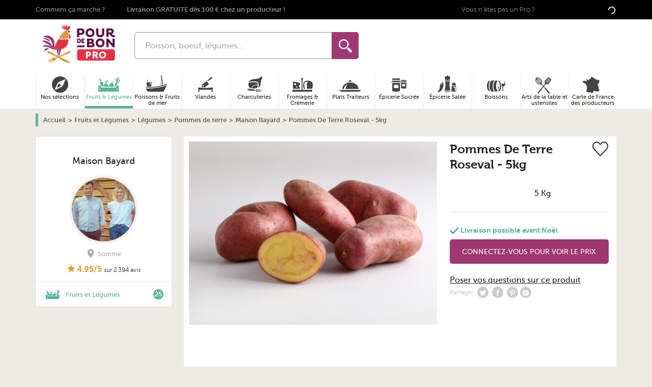

--- FILE ---
content_type: text/css
request_url: https://pro.pourdebon.com/btob/css/app.a9faae35.css
body_size: 16977
content:
[hidden]{display:none}html{-ms-text-size-adjust:100%;-webkit-text-size-adjust:100%;line-height:1.5em}body{margin:0;padding:0}a:active,a:hover{outline:0}p,pre{margin:1.5em 0}blockquote{margin:1.5em 30px}h1{font-size:2em;line-height:1.5em;margin-bottom:.75em;margin-top:.75em}h2{font-size:1.5em;line-height:2em;margin-bottom:1em;margin-top:1em}h3{font-size:1.17em;line-height:1.28205em;margin-bottom:1.28205em;margin-top:1.28205em}h4{font-size:1em;line-height:1.5em;margin-bottom:1.5em;margin-top:1.5em}h5{font-size:.83em;line-height:1.80723em;margin-bottom:1.80723em;margin-top:1.80723em}h6{font-size:.67em;line-height:2.23881em;margin-bottom:2.23881em;margin-top:2.23881em}abbr[title]{border-bottom:1px dotted}b,strong{font-weight:700}hr{border:1px solid #e7e0e0;border-bottom:0;-webkit-box-sizing:content-box;box-sizing:content-box;height:0;margin:1.5em 0;padding-bottom:-1px}pre{white-space:pre;white-space:pre-wrap;word-wrap:break-word}q{quotes:"“" "”" "‘" "’"}small{font-size:80%}dl,menu,ol,ul{margin:1.5em 0}ol ol,ol ul,ul ol,ul ul{margin:0}dd{margin:0 0 0 30px}menu,ol,ul{padding:0 0 0 30px}nav ol,nav ul{list-style:none;list-style-image:none}img{-ms-interpolation-mode:bicubic}figure,form{margin:0}fieldset{border:1px solid silver;margin:0 2px;padding:.5em .625em 1em}legend{*margin-left:-7px}button,input,select,textarea{-webkit-box-sizing:border-box;box-sizing:border-box;max-width:100%;*vertical-align:middle}button,html input[type=button],input[type=reset],input[type=submit]{-webkit-appearance:button;cursor:pointer;*overflow:visible}button[disabled],html input[disabled]{cursor:default}input[type=checkbox],input[type=radio]{*height:13px;*width:13px}input[type=search]::-webkit-search-cancel-button,input[type=search]::-webkit-search-decoration{-webkit-appearance:none}label{display:block;font-weight:700}table{margin-bottom:1.5em;margin-top:1.5em}article,aside,details,figcaption,figure,footer,header,hgroup,main,nav,section,summary{display:block}blockquote,body,dd,dl,figure,form,h1,h2,h3,h4,h5,h6,menu,ol,p,ul{margin:0}menu,ol,td,th,ul{padding:0}ul{list-style:none}h1,h2,h3,h4,h5,h6,html{font-size:100%}html{-webkit-box-sizing:border-box;box-sizing:border-box}a{text-decoration:none}a:active,a:focus,a:hover{outline:0}img{border:0;height:auto;vertical-align:middle;width:auto}iframe,img{max-width:100%}fieldset{margin:0}fieldset,legend{border:0;padding:0}button,input,select,textarea{font-family:inherit;font-size:100%;margin:0;vertical-align:baseline}button,input{line-height:normal}button,select{text-transform:none}button{-webkit-appearance:none;background:none;border:0;padding:0}button,label{cursor:pointer}input[type=checkbox],input[type=radio]{-webkit-box-sizing:border-box;box-sizing:border-box;padding:0}input[type=number]{-moz-appearance:textfield}button::-moz-focus-inner,input::-moz-focus-inner{border:0;padding:0}button[disabled]{cursor:default}q{quotes:none}q:after,q:before{content:""}table{border-collapse:collapse;border-spacing:0}abbr{border:0}::-webkit-input-placeholder{color:#aaa}:-moz-placeholder,::-moz-placeholder{color:#aaa}:-ms-input-placeholder{color:#aaa}summary::-webkit-details-marker{display:none}.u-hidden,[aria-hidden]{display:none!important}@font-face{font-display:swap;font-family:MuseoSans;font-style:normal;font-weight:300;src:url(/font/museo-sans/book.woff2) format("woff2"),url(/font/museo-sans/book.woff) format("woff")}@font-face{font-display:swap;font-family:MuseoSans;font-style:normal;font-weight:500;src:url(/font/museo-sans/medium.woff2) format("woff2"),url(/font/museo-sans/medium.woff) format("woff")}@font-face{font-display:swap;font-family:MuseoSans;font-style:normal;font-weight:700;src:url(/font/museo-sans/bold.woff2) format("woff2"),url(/font/museo-sans/bold.woff) format("woff")}@font-face{font-display:swap;font-family:Museo;font-style:normal;font-weight:700;src:url(/font/museo/bold.woff2) format("woff2"),url(/font/museo/bold.woff) format("woff")}html{font-size:16px}body{background-color:#eeebe6;font-family:MuseoSans;font-weight:300;-webkit-font-smoothing:antialiased;-moz-osx-font-smoothing:grayscale}a,body{color:#24211c}a{outline:0}.u-grid,.u-grid:after,.u-grid:before,.u-grid>:not(script),.u-grid>:not(script):after,.u-grid>:not(script):before{-webkit-box-sizing:border-box!important;box-sizing:border-box!important}.u-grid{direction:ltr;display:block;font-size:0;text-align:left}.u-grid>:not(script){direction:ltr;display:inline-block;font-size:medium;text-align:left;vertical-align:top;width:100%}.u-grid--rev{direction:rtl;text-align:right}.u-grid--center{text-align:center}.u-grid--left{text-align:left}.u-grid--right{text-align:right}.u-grid.u-grid--fixed{display:table;margin-left:0;table-layout:fixed;width:100%}.u-grid.u-grid--fixed>:not(script){-webkit-box-sizing:content-box!important;box-sizing:content-box!important;display:table-cell;vertical-align:top}.u-grid.u-grid--fixed>:not(script):first-child{padding-left:0}.u-grid.u-grid--fluid{display:block;table-layout:auto;width:auto}.u-grid.u-grid--fluid>:not(script){-webkit-box-sizing:border-box!important;box-sizing:border-box!important;display:inline-block}.u-grid--0{margin-left:0;margin-top:0}.u-grid--0>:not(script){padding-left:0;padding-top:0}.u-1\/1{width:100%!important}.u-1\/2,.u-2\/4,.u-3\/6,.u-4\/8,.u-5\/10,.u-6\/12{width:50%!important}.u-1\/3,.u-2\/6,.u-3\/9,.u-4\/12{width:33.3333333%!important}.u-2\/3,.u-4\/6,.u-6\/9,.u-8\/12{width:66.6666666%!important}.u-1\/4,.u-2\/8,.u-3\/12{width:25%!important}.u-3\/4,.u-6\/8,.u-9\/12{width:75%!important}.u-1\/5,.u-2\/10{width:20%!important}.u-2\/5,.u-4\/10{width:40%!important}.u-3\/5,.u-6\/10{width:60%!important}.u-4\/5,.u-8\/10{width:80%!important}.u-1\/6,.u-2\/12{width:16.6666666%!important}.u-10\/12,.u-5\/6{width:83.3333333%!important}.u-1\/8{width:12.5%!important}.u-3\/8{width:37.5%!important}.u-5\/8{width:62.5%!important}.u-7\/8{width:87.5%!important}.u-1\/9{width:11.1111111%!important}.u-2\/9{width:22.2222222%!important}.u-4\/9{width:44.4444444%!important}.u-5\/9{width:55.5555555%!important}.u-7\/9{width:77.7777777%!important}.u-8\/9{width:88.8888888%!important}.u-1\/10{width:10%!important}.u-3\/10{width:30%!important}.u-7\/10{width:70%!important}.u-9\/10{width:90%!important}.u-1\/12{width:8.3333333%!important}.u-5\/12{width:41.6666666%!important}.u-7\/12{width:58.3333333%!important}.u-11\/12{width:91.6666666%!important}.u-300px{width:300px!important}.u-padding--0,.u-padding-top--0,.u-padding-vert--0{padding-top:0}.u-padding--0,.u-padding-hori--0,.u-padding-right--0{padding-right:0}.u-padding--0,.u-padding-bottom--0,.u-padding-vert--0{padding-bottom:0}.u-padding--0,.u-padding-hori--0,.u-padding-left--0{padding-left:0}.u-background-boucher,.u-h-background-boucher:focus{background-color:#bd1d4a!important}.u-h-background-boucher-lighten{-webkit-transition:background-color .2s ease-in-out;transition:background-color .2s ease-in-out}.u-h-background-boucher-lighten:focus{background-color:#df2e60!important}.u-color-boucher{color:#bd1d4a!important}.u-border-color-boucher{border-color:#bd1d4a!important}.u-summary-boucher:before{background-color:#bd1d4a;bottom:0;content:"";left:0;position:absolute;top:0;width:23px}.u-background-boissons_alcoolisees,.u-h-background-boissons_alcoolisees:focus{background-color:#b46e92!important}.u-h-background-boissons_alcoolisees-lighten{-webkit-transition:background-color .2s ease-in-out;transition:background-color .2s ease-in-out}.u-h-background-boissons_alcoolisees-lighten:focus{background-color:#c590ab!important}.u-color-boissons_alcoolisees{color:#b46e92!important}.u-border-color-boissons_alcoolisees{border-color:#b46e92!important}.u-summary-boissons_alcoolisees:before{background-color:#b46e92;bottom:0;content:"";left:0;position:absolute;top:0;width:23px}.u-background-charcuterie,.u-h-background-charcuterie:focus{background-color:#e36851!important}.u-h-background-charcuterie-lighten{-webkit-transition:background-color .2s ease-in-out;transition:background-color .2s ease-in-out}.u-h-background-charcuterie-lighten:focus{background-color:#ea8e7d!important}.u-color-charcuterie{color:#e36851!important}.u-border-color-charcuterie{border-color:#e36851!important}.u-summary-charcuterie:before{background-color:#e36851;bottom:0;content:"";left:0;position:absolute;top:0;width:23px}.u-background-fromager,.u-h-background-fromager:focus{background-color:#96d2dc!important}.u-h-background-fromager-lighten{-webkit-transition:background-color .2s ease-in-out;transition:background-color .2s ease-in-out}.u-h-background-fromager-lighten:focus{background-color:#bce2e9!important}.u-color-fromager{color:#96d2dc!important}.u-border-color-fromager{border-color:#96d2dc!important}.u-summary-fromager:before{background-color:#96d2dc;bottom:0;content:"";left:0;position:absolute;top:0;width:23px}.u-background-epicerie_salee,.u-h-background-epicerie_salee:focus{background-color:#cbcc97!important}.u-h-background-epicerie_salee-lighten{-webkit-transition:background-color .2s ease-in-out;transition:background-color .2s ease-in-out}.u-h-background-epicerie_salee-lighten:focus{background-color:#dcddb9!important}.u-color-epicerie_salee{color:#cbcc97!important}.u-border-color-epicerie_salee{border-color:#cbcc97!important}.u-summary-epicerie_salee:before{background-color:#cbcc97;bottom:0;content:"";left:0;position:absolute;top:0;width:23px}.u-background-epicerie_sucree,.u-h-background-epicerie_sucree:focus{background-color:#d1bfa5!important}.u-h-background-epicerie_sucree-lighten{-webkit-transition:background-color .2s ease-in-out;transition:background-color .2s ease-in-out}.u-h-background-epicerie_sucree-lighten:focus{background-color:#e2d7c7!important}.u-color-epicerie_sucree{color:#d1bfa5!important}.u-border-color-epicerie_sucree{border-color:#d1bfa5!important}.u-summary-epicerie_sucree:before{background-color:#d1bfa5;bottom:0;content:"";left:0;position:absolute;top:0;width:23px}.u-background-traiteur,.u-h-background-traiteur:focus{background-color:#e1c270!important}.u-h-background-traiteur-lighten{-webkit-transition:background-color .2s ease-in-out;transition:background-color .2s ease-in-out}.u-h-background-traiteur-lighten:focus{background-color:#ead49a!important}.u-color-traiteur{color:#e1c270!important}.u-border-color-traiteur{border-color:#e1c270!important}.u-summary-traiteur:before{background-color:#e1c270;bottom:0;content:"";left:0;position:absolute;top:0;width:23px}.u-background-maraicher,.u-h-background-maraicher:focus{background-color:#5cb396!important}.u-h-background-maraicher-lighten{-webkit-transition:background-color .2s ease-in-out;transition:background-color .2s ease-in-out}.u-h-background-maraicher-lighten:focus{background-color:#7fc3ac!important}.u-color-maraicher{color:#5cb396!important}.u-border-color-maraicher{border-color:#5cb396!important}.u-summary-maraicher:before{background-color:#5cb396;bottom:0;content:"";left:0;position:absolute;top:0;width:23px}.u-background-maree,.u-h-background-maree:focus{background-color:#6082a5!important}.u-h-background-maree-lighten{-webkit-transition:background-color .2s ease-in-out;transition:background-color .2s ease-in-out}.u-h-background-maree-lighten:focus{background-color:#819cb7!important}.u-color-maree{color:#6082a5!important}.u-border-color-maree{border-color:#6082a5!important}.u-summary-maree:before{background-color:#6082a5;bottom:0;content:"";left:0;position:absolute;top:0;width:23px}.u-background-region,.u-h-background-region:focus{background-color:#e19744!important}.u-h-background-region-lighten{-webkit-transition:background-color .2s ease-in-out;transition:background-color .2s ease-in-out}.u-h-background-region-lighten:focus{background-color:#e8af70!important}.u-color-region{color:#e19744!important}.u-border-color-region{border-color:#e19744!important}.u-summary-region:before{background-color:#e19744;bottom:0;content:"";left:0;position:absolute;top:0;width:23px}.u-background-arts_table_ustensiles,.u-h-background-arts_table_ustensiles:focus{background-color:#a1e6c9!important}.u-h-background-arts_table_ustensiles-lighten{-webkit-transition:background-color .2s ease-in-out;transition:background-color .2s ease-in-out}.u-h-background-arts_table_ustensiles-lighten:focus{background-color:#c9f1e0!important}.u-color-arts_table_ustensiles{color:#a1e6c9!important}.u-border-color-arts_table_ustensiles{border-color:#a1e6c9!important}.u-summary-arts_table_ustensiles:before{background-color:#a1e6c9;bottom:0;content:"";left:0;position:absolute;top:0;width:23px}details summary{cursor:pointer}img[data-src]{opacity:.000001;-webkit-transition:opacity .4s ease-in-out;transition:opacity .4s ease-in-out}img.lazyed{opacity:1}main .u-container{margin:30px auto 0}.u-container{height:100%;margin:0 auto;max-width:95%;overflow:hidden;position:relative}.u-title-section{font-size:1.5rem;line-height:32px}.u-grid{margin-left:-20px;margin-top:-20px}.u-grid--flex{display:-webkit-box;display:-ms-flexbox;display:flex;-ms-flex-wrap:wrap;flex-wrap:wrap}.u-grid--flex>*{display:-webkit-box!important;display:-ms-flexbox!important;display:flex!important}.u-grid--fixed{margin-top:0}.u-grid>*{padding-left:20px;padding-top:20px}.u-grid>.u-grid{margin-left:0;margin-top:0;padding-left:0;padding-top:0}.u-background-primary{background-color:#9f3870!important}.u-background-white{background-color:#fff!important}.u-background-grey{background-color:#e1ddd4!important}.u-rounded-picture{border:3px solid #d0c8bc;border-radius:50%}.u-background-texture{background:url(/img/background-texture.png) repeat}.u-background-texture-brown{background:url(/img/background-texture-brown.jpg) repeat}.u-h-underline:hover{text-decoration:underline}.atcb-item-link{font-family:sans-serif!important}.u-line-height-medium{display:inline-block;line-height:1.4em}.u-size-small{font-size:small}.u-list-style-inside{list-style:inside}.u-rich-text p{margin:10px 0}.u-rich-text a{color:#9f3870}.u-rich-text a:hover{text-decoration:underline}.merchandising-search-page .u-rich-text a,.selection-homepage-page .u-rich-text a,.selection-offer-list-page .u-rich-text a{color:#000;font-weight:700;text-decoration:underline}.u-rich-text ol,.u-rich-text ul{margin-left:20px}.u-rich-text ol li,.u-rich-text ul li{padding-left:10px}.u-rich-text ol{list-style-type:decimal}.u-rich-text ul{list-style-type:disc}footer{background-color:#dfdcd7}.button{background-color:#9f3870;border:0;border-radius:5px;-webkit-box-sizing:border-box;box-sizing:border-box;color:#fff;cursor:pointer;display:inline-block;font-size:.9rem;font-weight:400;padding:12px 32px;text-align:center;text-transform:uppercase;-webkit-transition:background-color .2s ease-out;transition:background-color .2s ease-out}.button-label{display:inline-block;margin-right:5px;text-align:left;vertical-align:middle}.button .u-icon{fill:currentColor}.button:hover{background-color:#792b55;text-decoration:none}.button:disabled{background-color:#aeaba5}.button-grey{background-color:#999}.button-grey:hover{background-color:grey}.button-grey-dark{background-color:#666}.button-grey-dark:hover{background-color:grey}.button-orange{background-color:#e49827}.button-orange:hover{background-color:#c07c18}.button-facebook{background-color:#0866ff}.button-facebook:hover{background-color:#0051d4}.button-linkedin{background-color:#0a66c2}.button-linkedin:hover{background-color:#084d92}.button-messenger{background-color:#006bff}.button-messenger:hover{background-color:#0056cc}.button-google{background-color:#da4835}.button-google:hover{background-color:#ba3422}.button-mini{padding:10px;text-transform:none}.u-rem-005{font-size:.05rem!important}.u-rem-01{font-size:.1rem!important}.u-rem-015{font-size:.15rem!important}.u-rem-02{font-size:.2rem!important}.u-rem-025{font-size:.25rem!important}.u-rem-03{font-size:.3rem!important}.u-rem-035{font-size:.35rem!important}.u-rem-04{font-size:.4rem!important}.u-rem-045{font-size:.45rem!important}.u-rem-05{font-size:.5rem!important}.u-rem-055{font-size:.55rem!important}.u-rem-06{font-size:.6rem!important}.u-rem-065{font-size:.65rem!important}.u-rem-07{font-size:.7rem!important}.u-rem-075{font-size:.75rem!important}.u-rem-08{font-size:.8rem!important}.u-rem-085{font-size:.85rem!important}.u-rem-09{font-size:.9rem!important}.u-rem-095{font-size:.95rem!important}.u-rem-1{font-size:1rem!important}.u-rem-105{font-size:1.05rem!important}.u-rem-11{font-size:1.1rem!important}.u-rem-115{font-size:1.15rem!important}.u-rem-12{font-size:1.2rem!important}.u-rem-125{font-size:1.25rem!important}.u-rem-13{font-size:1.3rem!important}.u-rem-135{font-size:1.35rem!important}.u-rem-14{font-size:1.4rem!important}.u-rem-145{font-size:1.45rem!important}.u-rem-15{font-size:1.5rem!important}.u-rem-155{font-size:1.55rem!important}.u-rem-16{font-size:1.6rem!important}.u-rem-165{font-size:1.65rem!important}.u-rem-17{font-size:1.7rem!important}.u-rem-175{font-size:1.75rem!important}.u-rem-18{font-size:1.8rem!important}.u-rem-185{font-size:1.85rem!important}.u-rem-19{font-size:1.9rem!important}.u-rem-195{font-size:1.95rem!important}.u-rem-2{font-size:2rem!important}.u-rem-205{font-size:2.05rem!important}.u-rem-21{font-size:2.1rem!important}.u-rem-215{font-size:2.15rem!important}.u-rem-22{font-size:2.2rem!important}.u-rem-225{font-size:2.25rem!important}.u-rem-23{font-size:2.3rem!important}.u-rem-235{font-size:2.35rem!important}.u-rem-24{font-size:2.4rem!important}.u-rem-245{font-size:2.45rem!important}.u-rem-25{font-size:2.5rem!important}.u-rem-255{font-size:2.55rem!important}.u-rem-26{font-size:2.6rem!important}.u-rem-265{font-size:2.65rem!important}.u-rem-27{font-size:2.7rem!important}.u-rem-275{font-size:2.75rem!important}.u-rem-28{font-size:2.8rem!important}.u-rem-285{font-size:2.85rem!important}.u-rem-29{font-size:2.9rem!important}.u-rem-295{font-size:2.95rem!important}.u-rem-3{font-size:3rem!important}.u-line-height-005{line-height:.05rem!important}.u-line-height-01{line-height:.1rem!important}.u-line-height-015{line-height:.15rem!important}.u-line-height-02{line-height:.2rem!important}.u-line-height-025{line-height:.25rem!important}.u-line-height-03{line-height:.3rem!important}.u-line-height-035{line-height:.35rem!important}.u-line-height-04{line-height:.4rem!important}.u-line-height-045{line-height:.45rem!important}.u-line-height-05{line-height:.5rem!important}.u-line-height-055{line-height:.55rem!important}.u-line-height-06{line-height:.6rem!important}.u-line-height-065{line-height:.65rem!important}.u-line-height-07{line-height:.7rem!important}.u-line-height-075{line-height:.75rem!important}.u-line-height-08{line-height:.8rem!important}.u-line-height-085{line-height:.85rem!important}.u-line-height-09{line-height:.9rem!important}.u-line-height-095{line-height:.95rem!important}.u-line-height-1{line-height:1rem!important}.u-line-height-105{line-height:1.05rem!important}.u-line-height-11{line-height:1.1rem!important}.u-line-height-115{line-height:1.15rem!important}.u-line-height-12{line-height:1.2rem!important}.u-line-height-125{line-height:1.25rem!important}.u-line-height-13{line-height:1.3rem!important}.u-line-height-135{line-height:1.35rem!important}.u-line-height-14{line-height:1.4rem!important}.u-line-height-145{line-height:1.45rem!important}.u-line-height-15{line-height:1.5rem!important}.u-line-height-155{line-height:1.55rem!important}.u-line-height-16{line-height:1.6rem!important}.u-line-height-165{line-height:1.65rem!important}.u-line-height-17{line-height:1.7rem!important}.u-line-height-175{line-height:1.75rem!important}.u-line-height-18{line-height:1.8rem!important}.u-line-height-185{line-height:1.85rem!important}.u-line-height-19{line-height:1.9rem!important}.u-line-height-195{line-height:1.95rem!important}.u-line-height-2{line-height:2rem!important}.u-line-height-205{line-height:2.05rem!important}.u-line-height-21{line-height:2.1rem!important}.u-line-height-215{line-height:2.15rem!important}.u-line-height-22{line-height:2.2rem!important}.u-line-height-225{line-height:2.25rem!important}.u-line-height-23{line-height:2.3rem!important}.u-line-height-235{line-height:2.35rem!important}.u-line-height-24{line-height:2.4rem!important}.u-line-height-245{line-height:2.45rem!important}.u-line-height-25{line-height:2.5rem!important}.u-w-5{width:5%!important}.u-w-10{width:10%!important}.u-w-15{width:15%!important}.u-w-20{width:20%!important}.u-w-25{width:25%!important}.u-w-30{width:30%!important}.u-w-35{width:35%!important}.u-w-40{width:40%!important}.u-w-45{width:45%!important}.u-w-50{width:50%!important}.u-w-55{width:55%!important}.u-w-60{width:60%!important}.u-w-65{width:65%!important}.u-w-70{width:70%!important}.u-w-75{width:75%!important}.u-w-80{width:80%!important}.u-w-85{width:85%!important}.u-w-90{width:90%!important}.u-w-95{width:95%!important}.u-w-100{width:100%!important}.u-align-left{text-align:left!important}.u-align-right{text-align:right!important}.u-align-center{text-align:center!important}.u-align-top{vertical-align:top!important}.u-align-bottom{vertical-align:bottom!important}.u-align-middle{vertical-align:middle!important}.u-align-unset{vertical-align:unset!important}.u-float-right{float:right}.u-float-left{float:left}.u-relative{position:relative}.u-flex{display:-webkit-box!important;display:-ms-flexbox!important;display:flex!important}.u-block{display:block!important}.u-iblock{display:inline-block!important}.u-inline{display:inline!important}.u-book{font-weight:300!important}.u-medium{font-weight:500!important}.u-bold{font-weight:700!important}.u-italic{font-style:italic}.u-m-auto{margin:0 auto}.u-clear{clear:both}.u-underline{text-decoration:underline}.u-strike{text-decoration:line-through}.u-upper{text-transform:uppercase}.u-pointer{cursor:pointer}.u-no-events{pointer-events:none!important}.u-overflow-visible{overflow:visible!important}.u-radius-0{border-radius:0!important}.u-color-primary{color:#9f3870!important}.u-color-primary-dark{color:#792b55!important}.u-color-primary-light{color:#bf4b8a!important}.u-color-black{color:#24211c!important}.u-color-price{color:#9f3870!important}.u-color-raspberry{color:#bd1d4a!important}.u-color-orange{color:#e39739!important}.u-color-grey{color:#aeaba5!important}.u-color-white{color:#fff!important}.u-color-green,.u-color-success{color:#4fb295!important}.u-color-warning{color:#f1ba4c!important}.u-color-error{color:#e73140!important}.u-icon{display:inline-block;height:18px;vertical-align:middle;width:18px;fill:currentColor}.u-icon-hidden{display:none}.u-icon-phone-call{height:38px;width:38px}input[type=search]{-webkit-appearance:textfield;-moz-appearance:textfield;appearance:textfield}.form-label,.form-sublabel{font-family:MuseoSans;font-size:14px}.form-label{font-weight:500;margin-top:15px}.form-sublabel{display:block;font-weight:300;line-height:20px}.form-field{background-color:#fff;border:1px solid #e6e1d9;border-radius:5px;color:#24211c;padding:10px;width:100%}.form-field-error{background-image:url(/img/svg/form-warning.svg);background-position:calc(100% - 10px) 50%;background-repeat:no-repeat;background-size:26px;-webkit-box-shadow:0 0 0 1px #e73140;box-shadow:0 0 0 1px #e73140}.form-field-error-message{color:#e73140;font-weight:500}.form-field-valid{background-image:url(/img/svg/form-valid.svg);background-position:calc(100% - 10px) 50%;background-repeat:no-repeat;background-size:26px}.form-field[disabled],.form-field[readonly]{color:#aeaba5}select{-webkit-appearance:none;-moz-appearance:none;appearance:none;background:#fff url(/img/select-icon.png) no-repeat 100% 50%;border:2px solid #e6e1d9;border-radius:5px;padding:10px 20px 10px 10px;position:relative}select:active{background-image:url(/img/select-icon-rotate.png)}input[type=radio]{position:absolute;visibility:hidden}input[type=radio].js-enable-native-validation{opacity:0;visibility:visible;z-index:-999999}input[type=radio]+label{position:relative}input[type=radio]+label:before{background:url(/img/sprite/sprite-icons.png) no-repeat -24px -496px;content:"";display:inline-block;height:18px;margin:0 5px -5px 0;width:18px}input[type=radio]:checked+label:before{background-position:0 -496px}input[type=checkbox]{position:absolute;visibility:hidden}input[type=checkbox]+label{position:relative}input[type=checkbox]+label:before{background:url(/img/sprite/sprite-ui.png) no-repeat 0 0;content:"";display:inline-block;height:19px;margin:0 10px -5px 0;width:19px}input[type=checkbox]:checked+label:before{background-position:0 -20px}input[type=checkbox][disabled]+label{cursor:default}input[type=checkbox][disabled]+label:before{background:hsla(0,0%,4%,.1)}.password-row{position:relative}.password-row .password-input{padding-right:35px}.password-row .password-input[type=password]+.toggle-password-visibility{content:url(/img/svg/show-password.svg)}.password-row .password-input[type=text]+.toggle-password-visibility{content:url(/img/svg/hide-password.svg)}.password-row .toggle-password-visibility{bottom:0;cursor:pointer;height:20px;padding:10px;position:absolute;right:0;-webkit-user-select:none;-moz-user-select:none;-ms-user-select:none;user-select:none;width:20px}.panel-background{-webkit-transform:scale(0);-ms-transform:scale(0);transform:scale(0);-webkit-transition:background-color .2s ease-out;transition:background-color .2s ease-out}.panel-background .u-icon-close{color:#fff;height:30px;position:absolute;right:5%;top:20px;width:30px}.js-top-sticky .top{-webkit-box-shadow:0 4px 4px -3px #ccc;box-shadow:0 4px 4px -3px #ccc;height:61px;left:0;position:fixed;right:0;top:0;z-index:11}.js-top-sticky .header{border-bottom:1px solid #e1e1e1}.js-top-sticky .header-banner,.js-top-sticky .header-cover,.js-top-sticky .header-cover+.search-form{display:none}.js-top-sticky .header-simple{display:block!important;height:61px;padding:0!important}.js-top-sticky .header-simple>.u-grid{margin:0 auto}.js-top-sticky .header-simple>.u-grid>div{padding-top:0}.js-top-sticky .header-simple>.u-grid .js-template-cart-tooltip{padding-right:15px}.js-top-sticky .header-simple-burger{border-left:1px solid #e1e1e1;border-right:1px solid #e1e1e1;cursor:pointer;display:inline-block!important;padding:0!important;text-align:center;width:7%!important}.js-top-sticky .header-simple-burger .u-icon{fill:#792b55;height:50px;pointer-events:none;-webkit-transition:fill .2s ease-in-out;transition:fill .2s ease-in-out;width:50px}.js-top-sticky .header-simple-burger .u-icon.u-icon-close{display:none;padding-right:4px}.js-top-sticky .header-simple-burger label{padding-bottom:8px;padding-top:3px}.js-top-sticky .header-simple-burger:hover .u-icon{fill:#e39739}.js-top-sticky .header-simple .cart-header-icon:before{bottom:-20px;left:11px}.js-top-sticky .header-simple .cart-tooltip{top:50px}.js-top-sticky .header-logo-fat{display:none;max-height:80px}.js-top-sticky .header-logo-mini{display:block;margin-top:5px;max-height:60px;min-height:50px}.js-top-sticky .nav{-webkit-box-shadow:2px 1px 4px #ccc;box-shadow:2px 1px 4px #ccc;opacity:0;-webkit-transform:translateY(-100px);-ms-transform:translateY(-100px);transform:translateY(-100px);-webkit-transition:transform .2s ease-in-out;transition:transform .2s ease-in-out}.js-top-sticky .search-form{margin:9px 0 0;width:360px}.js-top-sticky .search-form-input{font-size:.8rem;height:auto;padding:13px 10px}.js-top-sticky .search-form-submit{height:42px}.js-top-sticky .search-form-submit .u-icon{height:22px;width:22px}.js-top-sticky .cart-header-icon{padding:7px 9px}.js-top-sticky .cart-header-icon .u-icon{height:20px;width:20px}#js-toggle-nav:checked~.nav{opacity:1;-webkit-transform:translateY(0);-ms-transform:translateY(0);transform:translateY(0)}#js-toggle-nav:checked~.header .u-icon-burger{display:none;fill:#e39739}#js-toggle-nav:checked~.header .u-icon-close{display:inline-block;fill:#e39739}#js-toggle-nav:checked~.header .header-simple{-webkit-box-shadow:none;box-shadow:none}.header{background-color:#fff;position:relative;z-index:11}.header-simple{display:none;position:static}.header-simple-burger{display:none!important}.header-simple-cart{float:right}.header-simple-logo{max-height:90px}.header-title{font-size:2rem;font-weight:700;line-height:36px}.header-subtitle{font-size:1.4rem;font-weight:500;line-height:30px;margin-top:20px}.header-logo-mini{display:none}.header-banner{background-color:#000;font-size:.8rem;height:38px;line-height:38px;position:relative;z-index:12}.header-banner-container{display:-webkit-box;display:-ms-flexbox;display:flex;-webkit-box-align:center;-ms-flex-align:center;align-items:center}.header-banner-link{color:#92908e}.header-banner-link:hover{color:#fff;text-decoration:underline}.header-banner-link-pro{position:absolute;right:160px}.header-banner-link-pro .header-banner-link-pro-img{margin-left:4px;padding-bottom:2px}.header-burger{color:#9f3870;display:block;margin-left:25%;margin-top:1px;outline:0;position:relative;text-align:center;width:44px}.header-burger:focus,.header-burger:hover{color:#bf4b8a}.header-burger:focus .u-icon-burger,.header-burger:hover .u-icon-burger{fill:#bf4b8a}.header-burger-text{font-size:.8rem;position:relative;top:-5px}.header-menu{bottom:0;position:absolute;right:0;top:0}.header-menu:hover .header-menu-list{opacity:1;visibility:visible}.header-menu-list{border-bottom-left-radius:3px;border-bottom-right-radius:3px;-webkit-box-shadow:2px 2px 3px #bbb;box-shadow:2px 2px 3px #bbb;opacity:0;overflow:hidden;position:relative;-webkit-transition:opacity .2s ease-in-out;transition:opacity .2s ease-in-out;visibility:hidden;z-index:11}.header-menu-item{line-height:normal}.header-menu-item:last-child{background-color:#f6f6f6}.header-menu-item a:hover{text-decoration:underline}.header-menu-link{color:#000;display:block;font-weight:500;padding:12px 25px}.header-menu>span>.u-icon-loading{color:#fff}.header-login{color:#fff;cursor:pointer;padding:12px 22px 12px 18px;-webkit-transition:background-color .2s ease-in-out;transition:background-color .2s ease-in-out}.header-login .u-icon-profile{margin-right:6px;padding-bottom:5px;width:15px}.header-login__logged{padding:12px 14px}.header-login__logged .u-icon-arrow-down{height:12px;margin-left:10px;width:12px}.header-login:hover{background-color:#e49827;text-decoration:none}.header-login .u-icon-user{margin:-2px 5px 0 0}.header-bar{background-color:#eeebe6;line-height:40px;padding:0 15px 5px 0;z-index:12}.header-bar-logo{display:inline;margin-left:auto;margin-right:auto;width:100px}.header-bar-logo img{max-height:51px}.header-bar.js-is-sticky .header-bar-first_part{display:none}.header-bar .u-icon-burger,.header-bar .u-icon-cart,.header-bar .u-icon-profile{fill:#9f3870}.header-bar .u-icon-cart{height:32px;width:32px}.header-bar .u-icon-profile{height:26px;width:26px}.header-bar .u-icon-burger{height:32px;pointer-events:none;width:40px}div>.header-bar-cart,div>.header-bar-menu{height:48px;padding:0;position:absolute;top:-50px;-webkit-transition:all .2s ease-in;transition:all .2s ease-in}.js-is-sticky--change div>.header-bar-cart,.js-is-sticky--change div>.header-bar-menu{top:0}div>.header-bar-menu{left:0;margin-top:0}div>.header-bar-cart{margin-top:2px;right:5px;text-align:center}div>.header-bar-cart-link{position:relative}div>.header-bar-cart .cart-header-counter{height:18px;left:-6px;line-height:18px;top:-5px;width:18px}div>.header-bar-cart .cart-header-counter__loading{line-height:17px}div>.header-bar-gap{padding:0;width:0}div>.header-bar-gap,div>.header-bar-search{-webkit-transition:width .2s ease;transition:width .2s ease}div>.header-bar-search{padding-top:5px;width:100%}.js-is-sticky--change div>.header-bar-search{width:75%}.header-logo{left:-270px;position:absolute;top:-70px}.header-cover{background-position:50%;background-repeat:no-repeat;background-size:cover;height:420px;position:relative}.header-cover:after{background-color:rgba(0,0,0,.3);bottom:0;content:"";left:0;position:absolute;right:0;top:0}.header-cover-picture{height:100%;-o-object-fit:cover;object-fit:cover;position:absolute;width:100%}.header-cover-title{color:#fff;font-weight:700;left:0;margin:0 auto;position:relative;right:0;text-align:center;top:35px;z-index:1}.header-cover__winter{background-image:url(/img/banner/winter-mobile.jpg)}.header-cover__spring{background-image:url(/img/banner/spring-mobile.jpg)}.header-cover__summer{background-image:url(/img/banner/summer-mobile.jpg)}.header-cover__automn{background-image:url(/img/banner/automn-mobile.jpg)}.header-cover__christmas{background-image:url(/img/banner/christmas-mobile.jpg)}.header-cover{background-image:url(/img/banner/btob-mobile.jpg)}.search-loading{color:#fff;position:absolute;right:14px;top:0}.search-suggestion{background-color:#fff;-webkit-box-shadow:2px 2px 3px #aaa;box-shadow:2px 2px 3px #aaa;left:0;margin:0 auto;position:absolute;right:0;text-align:left}.search-suggestion,.search-suggestion-redirect{border-bottom-left-radius:5px;border-bottom-right-radius:5px}.search-suggestion-redirect{background-color:#9f3870;border-top:1px solid #ccc;color:#fff;display:block;font-weight:500;line-height:1rem;padding:14px;text-align:center}.search-suggestion-redirect:hover{background-color:#792b55}.search-suggestion-redirect strong{color:#e73140}.search-suggestion-item{border-top:1px solid #ccc;font-size:.8rem;-webkit-transition:background-color .2s ease-in-out;transition:background-color .2s ease-in-out}.search-suggestion-item:hover{background-color:#f1f1f1}.search-suggestion-item img{margin-right:10px}.search-suggestion-link{display:block;max-height:50px;overflow:hidden;padding-right:20px;text-overflow:ellipsis;white-space:nowrap}.search-suggestion header{font-size:1rem;line-height:normal;padding:14px}.search-form{-webkit-box-sizing:border-box;box-sizing:border-box;position:relative;text-align:center;z-index:12}.search-form-input{border-color:#92908e;border-radius:5px!important;height:42px;width:100vw}.search-form-submit{background-color:#9f3870;border:0;border-bottom-right-radius:5px;border-top-right-radius:5px;color:#fff;height:41px;outline:0;position:absolute;right:0;top:0;width:41px}.search-form-submit .u-icon-search-loupe{height:22px;width:22px}.cart-header{display:inline-block;position:relative}.cart-header-shops{display:inline-block;margin-right:10px;vertical-align:top}.cart-header-shops img{border-radius:50%}.cart-header-shops-offset{border:1px solid #000;border-radius:50%;margin-right:10px;padding:8px;vertical-align:middle}.cart-header-counter{background-color:#e73140;border-radius:50%;-webkit-box-shadow:1px 1px 0 rgba(0,0,0,.2);box-shadow:1px 1px 0 rgba(0,0,0,.2);-webkit-box-sizing:border-box;box-sizing:border-box;color:#fff;font-size:.75rem;height:22px;left:-6px;line-height:22px;padding:0;position:absolute;text-align:center;top:-2px;width:22px}.cart-header__is-tooltiped .cart-header-icon:before{opacity:1}.cart-header-icon{background-color:#9f3870;border:.2em solid #fff;border-radius:50%;cursor:pointer;display:inline-block;padding:8px;position:relative}.cart-header-icon .u-icon-cart{fill:#fff;height:36px;pointer-events:none;width:36px}.cart-header-icon:before{background-color:#9f3870;bottom:-25px;content:"";height:15px;left:18px;opacity:0;position:absolute;-webkit-transform:rotate(45deg);-ms-transform:rotate(45deg);transform:rotate(45deg);width:15px}.cart-header-amount{color:#9f3870;display:inline-block;font-size:1.3rem;font-weight:700;margin-left:10px;vertical-align:top}.header-cover .cart-header{position:absolute;right:0;top:5px;z-index:10}.header-cover .cart-header-amount{color:#fff;text-shadow:1px 2px 1px #222}.header-cover .cart-header-shops-offset{border:2px solid #fff;color:#fff;font-weight:500}.breadcrumb{overflow:hidden;text-overflow:ellipsis;white-space:nowrap}.breadcrumb-item{display:inline;font-size:.8em;padding:10px 0}.breadcrumb-item:first-child{border-left:5px solid #e19744;padding-left:10px}.breadcrumb-item:last-child .breadcrumb-link:after{display:none}.breadcrumb-link{color:#666;display:inline;font-weight:700}.breadcrumb-link:after{content:">";display:inline;margin:0 5px}.breadcrumb-leaf{color:#666;display:inline;font-weight:700}.flashmessage{background-color:#aeaba5;border-radius:30px;-webkit-box-sizing:border-box;box-sizing:border-box;color:#fff;font-weight:500;margin:30px auto 0;padding:10px;text-align:center;width:90%}.flashmessage-input:checked+.flashmessage{display:none}.flashmessage label{float:right;margin-right:0}.flashmessage .u-icon{fill:#fff;height:22px;-webkit-transition:transform .2s ease-in-out;transition:transform .2s ease-in-out;vertical-align:sub;width:22px}.flashmessage .u-icon:hover{-webkit-transform:rotate(90deg);-ms-transform:rotate(90deg);transform:rotate(90deg)}.flashmessage__success{background-color:#4fb295}.flashmessage__warning{background-color:#f1ba4c}.flashmessage__info{background-color:#e39738}.flashmessage__error{background-color:#e73140}.flashmessage a{color:#fff;text-decoration:underline}.card-shop{background-color:#fff;-webkit-box-shadow:0 0 2px #ccc;box-shadow:0 0 2px #ccc;position:relative}.card-shop:hover .card-shop-name{text-decoration:underline}.card-shop__is-in-cart .card-shop-image{border:3px solid #9f3870}.card-shop__is-in-cart .card-shop-image .u-icon.u-icon-cart{height:30px;left:45px;position:absolute;top:90px;width:30px;fill:#fff;background-color:#9f3870;border:5px solid #9f3870;border-radius:50%;display:none}.card-shop__is-in-cart .card-shop-image:after{bottom:-1px;content:"";left:-2px;position:absolute;right:0;top:0;fill:#9f3870;background-image:url(/img/shop-is-in-cart.png);background-position:50% 100%;background-repeat:no-repeat}.card-shop__is-in-cart .cart-header-counter{left:35px;top:90px;z-index:1}.card-shop__is-in-holiday .card-shop-wrapper{margin:auto;opacity:.5}.card-shop-cart{color:#fff;font-weight:500}.card-shop-cart>div{padding:5px 10px}.card-shop-cart-total{background-color:#9f3870;margin:0!important}.card-shop-cart-missing-amount{background-color:#6b6a68;margin:0!important;position:relative}.card-shop-cart-missing-amount:after{background-color:#6b6a68;bottom:-6px;content:"";height:15px;left:0;margin:0 auto;position:absolute;right:0;-webkit-transform:rotate(45deg);-ms-transform:rotate(45deg);transform:rotate(45deg);width:15px;z-index:1}.card-shop-cart-missing-amount .u-icon{margin-right:5px}.card-shop-wrapper{background-color:#fff;-webkit-box-sizing:border-box;box-sizing:border-box;padding:10px;width:100%}.card-shop-name{color:#24211c;font-family:MuseoSans;font-size:1.125rem;font-weight:400;line-height:26px;padding:15px 0;text-align:center;vertical-align:middle}.card-shop-image{border:5px solid #f4f0ec;border-radius:50%;-webkit-box-sizing:border-box;box-sizing:border-box;display:inline-block;height:100px;margin:0 auto;position:relative;vertical-align:middle;width:100px}.card-shop-image img{border-radius:50%;height:100%;width:100%}.card-shop-image>.u-icon-cart{display:none}.card-shop-infos{display:inline-block;margin-top:10px;vertical-align:middle}.card-shop-localisation{color:#aeaba5;display:block;font-size:.8rem;font-weight:500;line-height:1rem}.card-shop-localisation .u-icon{margin-right:5px;vertical-align:sub}.card-shop-review-count{font-size:.75rem}.card-shop-cta{font-size:.8rem;margin-top:5px;padding:10px 20px}.card-shop-description{font-family:MuseoSans;font-size:.8125rem;font-weight:300;line-height:1.5em;margin-top:15px;text-align:left}.card-shop-categories{padding:20px 0 20px 10px}.card-shop-categories-item{display:inline-block;margin:0 5px;position:relative}.card-shop-categories-item-counter{border:1px solid #fff;border-radius:50%;bottom:0;-webkit-box-sizing:border-box;box-sizing:border-box;color:#fff;font-size:.75rem;height:22px;line-height:20px;position:absolute;right:-5px;text-align:center;width:22px}.card-shop-categories-item__boucher .card-shop-categories-item-counter{background-color:#bd1d4a}.card-shop-categories-item__boissons_alcoolisees .card-shop-categories-item-counter{background-color:#b46e92}.card-shop-categories-item__charcuterie .card-shop-categories-item-counter{background-color:#e36851}.card-shop-categories-item__fromager .card-shop-categories-item-counter{background-color:#96d2dc}.card-shop-categories-item__epicerie_salee .card-shop-categories-item-counter{background-color:#cbcc97}.card-shop-categories-item__epicerie_sucree .card-shop-categories-item-counter{background-color:#d1bfa5}.card-shop-categories-item__traiteur .card-shop-categories-item-counter{background-color:#e1c270}.card-shop-categories-item__maraicher .card-shop-categories-item-counter{background-color:#5cb396}.card-shop-categories-item__maree .card-shop-categories-item-counter{background-color:#6082a5}.card-shop-categories-item__region .card-shop-categories-item-counter{background-color:#e19744}.card-shop-categories-item__arts_table_ustensiles .card-shop-categories-item-counter{background-color:#a1e6c9}.card-shop-categories-item__boucher .card-shop-categories-icon{background-position:-480px -164px}.card-shop-categories-item__boucher .card-shop-categories-icon__mini{background-position:-40px -190px}.card-shop-categories-item__charcuterie .card-shop-categories-icon{background-position:-420px -167px}.card-shop-categories-item__charcuterie .card-shop-categories-icon__mini{background-position:0 -190px}.card-shop-categories-item__maree .card-shop-categories-icon{background-position:-120px -167px}.card-shop-categories-item__maree .card-shop-categories-icon__mini{background-position:0 -160px}.card-shop-categories-item__fromager .card-shop-categories-icon{background-position:-60px -170px}.card-shop-categories-item__fromager .card-shop-categories-icon__mini{background-position:-80px -130px}.card-shop-categories-item__maraicher .card-shop-categories-icon{background-position:-360px -170px}.card-shop-categories-item__maraicher .card-shop-categories-icon__mini{background-position:0 -130px}.card-shop-categories-item__epicerie_sucree .card-shop-categories-icon{background-position:-540px -171px}.card-shop-categories-item__epicerie_sucree .card-shop-categories-icon__mini{background-position:-40px -130px}.card-shop-categories-item__epicerie_salee .card-shop-categories-icon{background-position:-600px -160px}.card-shop-categories-item__epicerie_salee .card-shop-categories-icon__mini{background-position:-122px -281px}.card-shop-categories-item__traiteur .card-shop-categories-icon{background-position:-300px -175px}.card-shop-categories-item__traiteur .card-shop-categories-icon__mini{background-position:-80px -160px}.card-shop-categories-item__boissons_alcoolisees .card-shop-categories-icon{background-position:-239px -174px}.card-shop-categories-item__boissons_alcoolisees .card-shop-categories-icon__mini{background-position:-40px -160px}.card-shop-categories-item__arts_table_ustensiles .card-shop-categories-icon{background-position:-668px -113px}.card-shop-categories-item__arts_table_ustensiles .card-shop-categories-icon__mini{background-position:-114px -250px}.card-shop-categories-item:hover{text-decoration:none}.card-shop-categories-icon{background-image:url(/img/sprite/sprite-categories.png);background-repeat:no-repeat;display:inline-block;height:27px;text-align:center;width:35px}.card-shop-categories-icon__mini{background-image:url(/img/sprite/sprite-icons.png);height:30px;width:35px}.card-shop-categories-counter{float:right;line-height:20px;margin-right:10px;text-align:right}.card-shop-category-review-count{display:inline-block;font-size:.75rem;vertical-align:middle}.card-shop-category-button{font-size:.8rem;padding-top:10px}div .card-shop-other-offers{font-size:.9rem;font-weight:400;height:75px;line-height:45px;padding:15px;text-align:right}div .card-shop-other-offers-button{margin-bottom:10px;padding:0}.card-shop-categories-toggle details{max-height:50px;overflow:hidden;-webkit-transition:max-height .4s ease-in-out;transition:max-height .4s ease-in-out}.card-shop-categories-toggle details[open]{max-height:100vh}.card-shop-categories-toggle details[open] summary .card-shop-categories-item-counter{display:none}.card-shop-categories-toggle details[open] summary .u-icon-arrow-down{display:inline-block}.card-shop-categories-toggle details summary{border-top:1px solid #ebe9e6;outline:0;padding:4px 20px 12px}.card-shop-categories-toggle details summary .card-shop-categories-icon{vertical-align:text-bottom}.card-shop-categories-toggle details summary .card-shop-categories-item-counter{float:right;font-weight:700;margin-top:10px;position:relative}.card-shop-categories-toggle details summary .u-icon-arrow-down{display:none;float:right;height:10px;margin-top:18px;width:10px}.card-shop-categories-toggle-subitem{background-color:#f7f7f7;border-top:1px solid #ebe9e6;position:relative}.card-shop-categories-toggle-subitem-title{display:inline-block;width:85%}.card-shop-categories-toggle-subitem-link{color:#333;display:block;font-size:.8rem;font-weight:500;line-height:16px;padding:14px 14px 12px 20px}.card-shop-categories-toggle-subitem .card-shop-categories-item-counter{float:right;margin-top:-5px;position:relative;right:auto}.card-shop-holiday-alert{background-color:#b5b3af;color:#fff;font-size:1.2rem;font-weight:700;line-height:1.8rem;padding:10px;text-align:center}.card-shop__minified .card-shop-image__minified{float:left;margin-bottom:15px}@supports(display:flex){.u-grid--flex .card-shop{display:-webkit-box;display:-ms-flexbox;display:flex;-webkit-box-orient:vertical;-webkit-box-direction:normal;-ms-flex-direction:column;flex-direction:column;width:100%}.u-grid--flex .card-shop-link{display:-webkit-box;display:-ms-flexbox;display:flex;-webkit-box-flex:1;-ms-flex:1;flex:1}.u-grid--flex .card-shop-categories{display:-webkit-box;display:-ms-flexbox;display:flex;max-height:80px}.u-grid--flex .card-shop-categories-counter{-webkit-box-flex:1;-ms-flex:1;flex:1}}.card-shop--label .card-shop{display:block}.card-shop--label .card-shop-wrapper{min-height:150px}.card-shop--label .card-shop-link{display:block}.card-shop--label .card-shop-localisation,.card-shop--label .card-shop-name{text-align:center}.card-shop--label .card-shop-name{font-size:.8rem;line-height:18px;padding:0}.card-shop--label .card-shop-name-wrapper{margin-bottom:10px}.card-shop--label .card-shop-localisation{font-size:.8rem;margin:5px 0 0}.card-shop--label .card-shop-image{float:left}.card-shop--label .card-shop-rating{margin-top:10px;text-align:center}.card-shop--label .card-shop-review-count{display:block;font-size:.75rem;margin-top:0;text-align:center}.card-shop--label:after{background-color:#fff;border-bottom:1px solid hsla(0,0%,80%,.6);border-right:1px solid hsla(0,0%,80%,.6);content:"";display:none;height:12px;position:absolute;right:-7px;top:15px;-webkit-transform:rotate(-45deg);-ms-transform:rotate(-45deg);transform:rotate(-45deg);width:12px}.card-product-container{background-color:#fff;-webkit-box-shadow:0 0 2px #ccc;box-shadow:0 0 2px #ccc;-webkit-box-sizing:border-box;box-sizing:border-box;display:-webkit-box;display:-ms-flexbox;display:flex;height:330px;overflow:hidden;padding:0;position:relative;-webkit-transition:opacity .6s ease-in-out;transition:opacity .6s ease-in-out;width:100%;-webkit-box-orient:vertical;-webkit-box-direction:normal;-ms-flex-direction:column;flex-direction:column}.card-product-cart{background-color:rgba(0,0,0,.4);color:#fff;cursor:pointer;font-weight:500;left:0;line-height:60px;padding:0 10px;position:absolute;right:0;top:0;z-index:5}.card-product-cart-button{cursor:pointer;float:right;position:relative}.card-product-cart-button>.u-icon{background-color:#9f3870;border-radius:50%}.card-product-cart-button>.u-icon.u-icon-cart{border:8px solid #9f3870;height:30px;position:relative;width:30px;fill:#fff}.card-product-cart-button>.u-icon.u-icon-plus{border:1px solid #9f3870;height:13px;position:absolute;right:25px;top:21px;width:13px}.card-product__is-in-cart .card-product-shop-image:after{background-image:url(/img/product-is-in-cart.png);background-position:50% 100%;background-repeat:no-repeat;border-radius:50%;bottom:-20px;content:"";height:64px;left:0;overflow:hidden;position:absolute;right:5px;top:0;width:64px}.card-product__is-in-cart .card-product-shop-image img.lazyed{border-color:#9f3870}.card-product__actionnable{height:370px}.card-product-image{display:block;display:-webkit-box;display:-ms-flexbox;display:flex;height:200px;margin:0;overflow:hidden;padding:0;position:relative}.card-product-content{height:100%;-webkit-box-flex:1;-ms-flex:1;flex:1;padding:5px 10px 40px}.card-product-media{height:100%;-o-object-fit:cover;object-fit:cover;top:0;width:100%}.card-product-labels,.card-product-media{bottom:0;left:0;position:absolute;right:0}.card-product-labels{padding:5px}.card-product-labels-item{background-color:rgba(0,0,0,.5);border-radius:5px;color:#fff;display:inline-block;font-size:.75rem;margin:4px 2px 0;padding:0 5px;white-space:nowrap}.card-product-labels-item.card-product-labels-discount{background-color:#9f3870;font-weight:700}.card-product-shop-image{height:64px;position:absolute;right:5px;top:165px;width:64px;z-index:3}.card-product-shop-image img{background-color:#ccc;border:3px solid #fff;border-radius:50%;-webkit-box-sizing:border-box;box-sizing:border-box;min-height:64px;min-width:64px}.card-product-shop-name{position:relative;z-index:2}.card-product-shop-link{display:block;font-size:.8125rem;font-weight:300;line-height:1.2em;max-height:2.1em;overflow:hidden;padding:5px 0}.card-product-shop-link:active,.card-product-shop-link:hover{text-decoration:underline}.card-product-title{color:#24211c;font-family:Museo,serif;font-size:1rem;font-weight:700;line-height:1rem;max-height:3em;overflow:hidden}.card-product-title:focus{text-decoration:underline}.card-product-no-prices{bottom:0;left:0;max-height:3em;overflow:hidden;position:absolute;width:100%;z-index:3}.card-product-no-prices-link{color:#9f3870;display:block;font-size:.9rem;font-weight:400;line-height:3.2em;text-align:center}.card-product-no-prices-link:focus{text-decoration:underline}.card-product-loading-prices{position:relative;text-align:center;z-index:3}.card-product-prices{bottom:10px;color:#24211c;display:grid;font-size:.75rem;left:10px;line-height:1.2em;position:absolute;right:10px}.card-product-quantity{color:#aeaba5;display:table-cell;grid-column:1;grid-row:1;vertical-align:bottom;width:90px}.card-product-unit-price{grid-column:1;grid-row:2}.card-product-price{align-self:center;color:#24211c;font-family:MuseoSans,sans-serif;font-size:1.5625rem;font-weight:700;grid-column:2;grid-row:1/3;line-height:1em;text-align:right}.card-product-price-after-comma,.card-product-price-currency{font-size:50%;vertical-align:super}.card-product-price-after-comma{margin-left:-5px}.card-product-price del,.card-product-price strike{font-size:.875rem}.card-product-link:active,.card-product-link:hover{text-decoration:underline}.card-product-link:before{bottom:0;content:"";cursor:pointer;left:0;position:absolute;right:0;top:0;z-index:1}.product-quantity-select{background:#fff;color:#24211c;display:-webkit-box;display:-ms-flexbox;display:flex;-webkit-box-align:center;-ms-flex-align:center;align-items:center;border:1px solid #d8dadf;border-radius:4px;overflow:hidden}.product-quantity-select-container{display:inline-block}.product-quantity-select-container.mobile{display:none}.product-quantity-select-container.mobile .product-quantity-select{background:#9f3870}.product-quantity-select-container.mobile .product-quantity-select-count{-webkit-box-flex:1;-ms-flex-positive:1;flex-grow:1;font-size:1.25rem;font-weight:400;width:auto}.product-quantity-select-container.mobile .product-quantity-select-button:after,.product-quantity-select-container.mobile .product-quantity-select-button:before{background:#fff}.product-quantity-select-container.mobile .product-quantity-select-button,.product-quantity-select-container.mobile .product-quantity-select-count{color:#fff;height:calc(.75rem + 24px)}.product-quantity-select-button,.product-quantity-select-count{background:rgba(0,0,0,0);border:none;color:inherit;display:inline-block;font-size:inherit;font-weight:700;height:2rem;line-height:1;min-width:0}.product-quantity-select-button:focus,.product-quantity-select-count:focus{outline:none}.product-quantity-select-count{-webkit-appearance:textfield;-moz-appearance:textfield;appearance:textfield;display:inline-block;min-width:0;text-align:center;width:40px}.product-quantity-select-count::-webkit-inner-spin-button,.product-quantity-select-count::-webkit-outer-spin-button{-webkit-appearance:none;appearance:none;margin:0}.product-quantity-select-button{cursor:pointer;font-size:1.25em;overflow:hidden;padding:0;position:relative;text-indent:-100px;width:2rem}.product-quantity-select-button:after,.product-quantity-select-button:before{background:#24211c;bottom:0;content:"";display:block;height:2px;left:0;margin:auto;position:absolute;right:0;top:0;width:10px}.product-quantity-select-button--add:after{-webkit-transform:rotate(90deg);-ms-transform:rotate(90deg);transform:rotate(90deg)}.product-quantity-select-button:disabled{border-color:rgba(0,0,0,0);color:#aeaba5;cursor:not-allowed}.product-quantity-select-button:disabled:after,.product-quantity-select-button:disabled:before{background:#aeaba5}.upsell-container{display:grid;grid-template-columns:1fr 1fr 1fr}.upsell-product{border:1px solid #ccc;display:grid!important;grid-template-areas:"image name name add-to-cart" "image price price add-to-cart";grid-template-columns:1fr 1fr 1fr 1fr;grid-template-rows:fit-content(1rem) 1fr}.upsell-product-image{grid-area:image;height:70px;position:relative;width:85px}.upsell-product-name{font-size:.7rem;font-weight:400;grid-area:name;line-height:1rem;margin-left:5px}.upsell-product-name>.search-suggestion-link{text-decoration:underline;white-space:normal}.upsell-product-price{font-size:1.1rem;font-weight:600;grid-area:price;line-height:normal;margin-left:5px}.upsell-product-add-to-cart{align-self:center;background:none;cursor:pointer;grid-area:add-to-cart;justify-self:start;padding:1rem 1.5rem;position:absolute}.upsell-product-add-to-cart:hover{background:rgba(0,0,0,.5)}.upsell-product-add-to-cart:hover>.u-icon.u-icon-cart{background:#792b55;border:4px solid rgba(0,0,0,0)}.upsell-product-add-to-cart>.u-icon{background-color:#9f3870;border-radius:50%}.upsell-product-add-to-cart>.u-icon.u-icon-cart{border:4px solid rgba(159,56,112,.2);height:30px;width:30px;fill:#fff}.upsell-product-add-to-cart>.u-icon.u-icon-cart:focus,.upsell-product-add-to-cart>.u-icon.u-icon-cart:hover{background:#792b55}.upsell-product-add-to-cart>.u-icon.u-icon-plus{height:9px;left:30px;position:absolute;top:25px;width:9px;fill:#fff}div>.upsell-navigation-next,div>.upsell-navigation-prev{background-color:hsla(0,0%,100%,.6);color:#000;height:100%;margin-top:0;position:absolute;top:0}div>.upsell-navigation-next .u-icon,div>.upsell-navigation-prev .u-icon{height:25px;width:25px}div>.upsell-navigation-next:after,div>.upsell-navigation-prev:after{content:none}div>.upsell-navigation-prev{left:0}div>.upsell-navigation-prev .u-icon{-webkit-transform:rotate(180deg);-ms-transform:rotate(180deg);transform:rotate(180deg)}div>.upsell-navigation-next{right:0}.upsell__one-by-one .upsell-container{grid-gap:0}.upsell__one-by-one .upsell-product{border:none;grid-template-areas:"image name add-to-cart" "image price add-to-cart";grid-template-columns:1fr 2fr 1fr;grid-template-rows:fit-content(1rem) 1fr;max-width:none}.upsell__one-by-one .upsell-product-image{margin-left:26px}.upsell__one-by-one .upsell-product-price{font-size:1.1rem;height:20px}.upsell__one-by-one .upsell-product-add-to-cart__desktop{display:none}.upsell__one-by-one .upsell-product-name>.search-suggestion-link{text-align:center}.upsell__one-by-one .upsell-product-add-to-cart,.upsell__one-by-one .upsell-product-add-to-cart__one-by-one{align-self:center;background:none;cursor:pointer;grid-area:add-to-cart;justify-self:start;padding:1rem 0;position:relative;z-index:1}.upsell__one-by-one .upsell-product-add-to-cart:hover>.u-icon.u-icon-cart,.upsell__one-by-one .upsell-product-add-to-cart__one-by-one:hover>.u-icon.u-icon-cart{fill:#e6e6e6;background-color:#792b55;border:4px solid #792b55}.upsell__one-by-one .upsell-product-add-to-cart>.u-icon,.upsell__one-by-one .upsell-product-add-to-cart__one-by-one>.u-icon{background-color:#9f3870;border-radius:50%}.upsell__one-by-one .upsell-product-add-to-cart>.u-icon.u-icon-cart,.upsell__one-by-one .upsell-product-add-to-cart__one-by-one>.u-icon.u-icon-cart{background-color:#9f3870;border:4px solid #9f3870;height:30px;width:30px;fill:#fff}.upsell__one-by-one .upsell-product-add-to-cart>.u-icon.u-icon-plus,.upsell__one-by-one .upsell-product-add-to-cart__one-by-one>.u-icon.u-icon-plus{height:9px;left:5px;position:absolute;top:22px;width:9px;fill:#fff}.js-add-to-cart-without-overlay.upsell-product-add-to-cart__desktop{display:none}.cky-consent-container.cky-popup-center{overflow-y:auto}.cky-consent-container.cky-popup-center>.cky-consent-bar{padding-top:35px}.cky-consent-container.cky-popup-center>.cky-consent-bar>button.cky-banner-btn-close{padding-right:15px;padding-top:15px;width:auto}.cky-consent-container.cky-popup-center>.cky-consent-bar>button.cky-banner-btn-close>img{display:none}.cky-consent-container.cky-popup-center>.cky-consent-bar>button.cky-banner-btn-close:after{color:dimgray;content:"Continuer sans accepter";font-family:Arial,sans-serif;font-size:12px;text-decoration:underline}@media print{caption,h1,h2,h3{page-break-after:avoid}}@media screen and (min-width:480px){.u-grid\@phone,.u-grid\@phone:after,.u-grid\@phone:before,.u-grid\@phone>:not(script),.u-grid\@phone>:not(script):after,.u-grid\@phone>:not(script):before{-webkit-box-sizing:border-box!important;box-sizing:border-box!important}.u-grid\@phone{direction:ltr;display:block;font-size:0;text-align:left}.u-grid\@phone>:not(script){direction:ltr;display:inline-block;font-size:medium;text-align:left;vertical-align:top;width:100%}.u-grid--rev\@phone{direction:rtl;text-align:right}.u-grid--center\@phone{text-align:center}.u-grid--left\@phone{text-align:left}.u-grid--right\@phone{text-align:right}.u-grid.u-grid--fixed\@phone{display:table;margin-left:0;table-layout:fixed;width:100%}.u-grid.u-grid--fixed\@phone>:not(script){-webkit-box-sizing:content-box!important;box-sizing:content-box!important;display:table-cell;vertical-align:top}.u-grid.u-grid--fixed\@phone>:not(script):first-child{padding-left:0}.u-grid.u-grid--fluid\@phone{display:block;table-layout:auto;width:auto}.u-grid.u-grid--fluid\@phone>:not(script){-webkit-box-sizing:border-box!important;box-sizing:border-box!important;display:inline-block}.u-grid--0\@phone{margin-left:0;margin-top:0}.u-grid--0\@phone>:not(script){padding-left:0;padding-top:0}.u-1\/1\@phone{width:100%!important}.u-1\/2\@phone,.u-2\/4\@phone,.u-3\/6\@phone,.u-4\/8\@phone,.u-5\/10\@phone,.u-6\/12\@phone{width:50%!important}.u-1\/3\@phone,.u-2\/6\@phone,.u-3\/9\@phone,.u-4\/12\@phone{width:33.3333333%!important}.u-2\/3\@phone,.u-4\/6\@phone,.u-6\/9\@phone,.u-8\/12\@phone{width:66.6666666%!important}.u-1\/4\@phone,.u-2\/8\@phone,.u-3\/12\@phone{width:25%!important}.u-3\/4\@phone,.u-6\/8\@phone,.u-9\/12\@phone{width:75%!important}.u-1\/5\@phone,.u-2\/10\@phone{width:20%!important}.u-2\/5\@phone,.u-4\/10\@phone{width:40%!important}.u-3\/5\@phone,.u-6\/10\@phone{width:60%!important}.u-4\/5\@phone,.u-8\/10\@phone{width:80%!important}.u-1\/6\@phone,.u-2\/12\@phone{width:16.6666666%!important}.u-10\/12\@phone,.u-5\/6\@phone{width:83.3333333%!important}.u-1\/8\@phone{width:12.5%!important}.u-3\/8\@phone{width:37.5%!important}.u-5\/8\@phone{width:62.5%!important}.u-7\/8\@phone{width:87.5%!important}.u-1\/9\@phone{width:11.1111111%!important}.u-2\/9\@phone{width:22.2222222%!important}.u-4\/9\@phone{width:44.4444444%!important}.u-5\/9\@phone{width:55.5555555%!important}.u-7\/9\@phone{width:77.7777777%!important}.u-8\/9\@phone{width:88.8888888%!important}.u-1\/10\@phone{width:10%!important}.u-3\/10\@phone{width:30%!important}.u-7\/10\@phone{width:70%!important}.u-9\/10\@phone{width:90%!important}.u-1\/12\@phone{width:8.3333333%!important}.u-5\/12\@phone{width:41.6666666%!important}.u-7\/12\@phone{width:58.3333333%!important}.u-11\/12\@phone{width:91.6666666%!important}.u-hidden\@phone{display:none!important}.u-300px\@phone{width:300px!important}.u-padding--0\@phone,.u-padding-top--0\@phone,.u-padding-vert--0\@phone{padding-top:0}.u-padding--0\@phone,.u-padding-hori--0\@phone,.u-padding-right--0\@phone{padding-right:0}.u-padding--0\@phone,.u-padding-bottom--0\@phone,.u-padding-vert--0\@phone{padding-bottom:0}.u-padding--0\@phone,.u-padding-hori--0\@phone,.u-padding-left--0\@phone{padding-left:0}.u-margin\@phone{margin:20px!important}.u-margin-0\@phone{margin:0!important}.u-margin-auto\@phone{margin-left:auto!important;margin-right:auto!important}.u-margin-top\@phone{margin-top:20px!important}.u-margin-top-0\@phone{margin-top:0!important}.u-margin-top-10px\@phone{margin-top:10px!important}.u-margin-right\@phone{margin-right:20px!important}.u-margin-right-10px\@phone{margin-right:10px!important}.u-margin-bottom\@phone{margin-bottom:20px!important}.u-margin-bottom-10px\@phone{margin-bottom:10px!important}.u-margin-left\@phone{margin-left:20px!important}.u-margin-left-0\@phone{margin-left:0!important}.u-margin-left-10px\@phone{margin-left:10px!important}.u-margin-left-20px\@phone{margin-left:20px!important}.u-padding\@phone{padding:20px!important}.u-padding-0\@phone{padding:0!important}.u-padding-10px\@phone{padding:10px!important}.u-padding-right\@phone{padding-right:20px!important}.u-padding-left\@phone{padding-left:20px!important}.u-padding-top-0\@phone{padding-top:0!important}.u-padding-top\@phone{padding-top:20px!important}.u-padding-top-10px\@phone{padding-top:10px!important}.u-padding-bottom\@phone{padding-bottom:20px!important}.u-padding-bottom-0\@phone{padding-bottom:0!important}.u-padding-bottom-10px\@phone{padding-bottom:10px!important}.u-padding-right-0\@phone{padding-right:0!important}.u-padding-left-0\@phone{padding-left:0!important}.u-padding-left-10px\@phone{padding-left:10px!important}.u-align-left\@phone{text-align:left!important}.u-align-right\@phone{text-align:right!important}.u-align-center\@phone{text-align:center!important}.card-shop-review-count{margin-top:10px}.card-shop--label .card-shop-rating,.card-shop--label .card-shop-review-count{display:inline-block}.card-product-loading-prices{bottom:10px;max-height:3em;overflow:hidden;position:absolute;width:100%}}@media screen and (max-width:479px){.u-visible\@phone{display:none!important}.button{font-size:.75rem;padding:12px}.breadcrumb-item{font-size:.7em}.card-shop-image{display:block}.card-shop-infos{margin-left:0;text-align:center;width:auto}.card-shop-category-button{position:relative!important;right:auto!important;top:auto!important}.card-product{padding-top:10px}.card-product-container{-webkit-box-orient:horizontal;-webkit-box-direction:normal;-ms-flex-direction:row;flex-direction:row;height:-webkit-fit-content;height:-moz-fit-content;height:fit-content}.card-product-image{height:auto;-webkit-box-flex:1;-ms-flex:1;flex:1}.card-product-cart{background-color:initial;bottom:0;left:auto;right:0;top:auto}.card-product-cart:active .card-product-cart-button>.u-icon{background-color:#792b55;border-color:#792b55}.card-product-cart .u-icon-unavailable{color:#aeaba5;height:48px;width:48px}.card-product-shop{display:-webkit-box;display:-ms-flexbox;display:flex;-ms-flex-wrap:wrap;flex-wrap:wrap;-webkit-box-align:center;-ms-flex-align:center;align-items:center}.card-product-shop-image{display:inline-block;height:45px;position:relative;right:0;top:0;width:45px}.card-product-shop-image img{min-height:45px;min-width:45px}.card-product-shop-name{-webkit-box-flex:1;-ms-flex:1;flex:1}.card-product-shop-link{height:100%;line-height:1.2em;max-height:3.2em;overflow:hidden;padding:5px;width:100%}.card-product__is-in-cart .card-product-shop-image:after{height:45px;width:45px}.card-product-content{padding:5px}.card-product-prices{grid-template-columns:2fr 1fr;grid-template-rows:20px 1fr;left:0;position:relative;top:0;grid-gap:5px}.card-product-quantity{align-self:center;grid-column:2;grid-row:1;justify-self:center;text-align:right;width:auto}.card-product-unit-price{align-self:center;grid-column:1;grid-row:1;padding-left:5px}.card-product-price{align-self:center;grid-column:1/3;grid-row:2;justify-self:start;line-height:40px;padding-left:5px}.card-product-title{max-height:none;padding:5px;width:100%}.card-product__is-light-mobile{-ms-flex-wrap:wrap;flex-wrap:wrap}.card-product__is-light-mobile .card-product-title{padding:0 5px 5px}.card-product__is-light-mobile .card-product-shop{height:4em}.card-product__is-light-mobile .card-product-image{height:150px;width:100%;-webkit-box-flex:0;-ms-flex:none;flex:none;margin:0}.card-product__is-light-mobile .card-product-content{-webkit-box-flex:0;-ms-flex:0 0 100%;flex:0 0 100%;padding:0}.card-product__is-light-mobile .card-product-prices{grid-template-columns:1.5fr 2fr 1fr}.card-product__is-light-mobile .card-product-price{grid-column:2;grid-row:1/4;justify-self:center}.card-product__is-light-mobile .card-product-quantity{grid-column:1;grid-row:2;padding-left:10px;text-align:left;width:100%}.card-product__is-light-mobile .card-product-unit-price{grid-column:1;grid-row:3;padding-bottom:5px;text-align:left}.card-product__is-light-mobile .card-product-title{max-height:3.8em}}@media screen and (min-width:768px){.u-grid\@tablet,.u-grid\@tablet:after,.u-grid\@tablet:before,.u-grid\@tablet>:not(script),.u-grid\@tablet>:not(script):after,.u-grid\@tablet>:not(script):before{-webkit-box-sizing:border-box!important;box-sizing:border-box!important}.u-grid\@tablet{direction:ltr;display:block;font-size:0;text-align:left}.u-grid\@tablet>:not(script){direction:ltr;display:inline-block;font-size:medium;text-align:left;vertical-align:top;width:100%}.u-grid--rev\@tablet{direction:rtl;text-align:right}.u-grid--center\@tablet{text-align:center}.u-grid--left\@tablet{text-align:left}.u-grid--right\@tablet{text-align:right}.u-grid.u-grid--fixed\@tablet{display:table;margin-left:0;table-layout:fixed;width:100%}.u-grid.u-grid--fixed\@tablet>:not(script){-webkit-box-sizing:content-box!important;box-sizing:content-box!important;display:table-cell;vertical-align:top}.u-grid.u-grid--fixed\@tablet>:not(script):first-child{padding-left:0}.u-grid.u-grid--fluid\@tablet{display:block;table-layout:auto;width:auto}.u-grid.u-grid--fluid\@tablet>:not(script){-webkit-box-sizing:border-box!important;box-sizing:border-box!important;display:inline-block}.u-grid--0\@tablet{margin-left:0;margin-top:0}.u-grid--0\@tablet>:not(script){padding-left:0;padding-top:0}.u-1\/1\@tablet{width:100%!important}.u-1\/2\@tablet,.u-2\/4\@tablet,.u-3\/6\@tablet,.u-4\/8\@tablet,.u-5\/10\@tablet,.u-6\/12\@tablet{width:50%!important}.u-1\/3\@tablet,.u-2\/6\@tablet,.u-3\/9\@tablet,.u-4\/12\@tablet{width:33.3333333%!important}.u-2\/3\@tablet,.u-4\/6\@tablet,.u-6\/9\@tablet,.u-8\/12\@tablet{width:66.6666666%!important}.u-1\/4\@tablet,.u-2\/8\@tablet,.u-3\/12\@tablet{width:25%!important}.u-3\/4\@tablet,.u-6\/8\@tablet,.u-9\/12\@tablet{width:75%!important}.u-1\/5\@tablet,.u-2\/10\@tablet{width:20%!important}.u-2\/5\@tablet,.u-4\/10\@tablet{width:40%!important}.u-3\/5\@tablet,.u-6\/10\@tablet{width:60%!important}.u-4\/5\@tablet,.u-8\/10\@tablet{width:80%!important}.u-1\/6\@tablet,.u-2\/12\@tablet{width:16.6666666%!important}.u-10\/12\@tablet,.u-5\/6\@tablet{width:83.3333333%!important}.u-1\/8\@tablet{width:12.5%!important}.u-3\/8\@tablet{width:37.5%!important}.u-5\/8\@tablet{width:62.5%!important}.u-7\/8\@tablet{width:87.5%!important}.u-1\/9\@tablet{width:11.1111111%!important}.u-2\/9\@tablet{width:22.2222222%!important}.u-4\/9\@tablet{width:44.4444444%!important}.u-5\/9\@tablet{width:55.5555555%!important}.u-7\/9\@tablet{width:77.7777777%!important}.u-8\/9\@tablet{width:88.8888888%!important}.u-1\/10\@tablet{width:10%!important}.u-3\/10\@tablet{width:30%!important}.u-7\/10\@tablet{width:70%!important}.u-9\/10\@tablet{width:90%!important}.u-1\/12\@tablet{width:8.3333333%!important}.u-5\/12\@tablet{width:41.6666666%!important}.u-7\/12\@tablet{width:58.3333333%!important}.u-11\/12\@tablet{width:91.6666666%!important}.u-hidden\@tablet{display:none!important}.u-300px\@tablet{width:300px!important}.u-padding--0\@tablet,.u-padding-top--0\@tablet,.u-padding-vert--0\@tablet{padding-top:0}.u-padding--0\@tablet,.u-padding-hori--0\@tablet,.u-padding-right--0\@tablet{padding-right:0}.u-padding--0\@tablet,.u-padding-bottom--0\@tablet,.u-padding-vert--0\@tablet{padding-bottom:0}.u-padding--0\@tablet,.u-padding-hori--0\@tablet,.u-padding-left--0\@tablet{padding-left:0}.u-title-section{font-size:1.75rem}.u-margin\@tablet{margin:20px!important}.u-margin-0\@tablet{margin:0!important}.u-margin-auto\@tablet{margin-left:auto!important;margin-right:auto!important}.u-margin-top\@tablet{margin-top:20px!important}.u-margin-top-0\@tablet{margin-top:0!important}.u-margin-top-10px\@tablet{margin-top:10px!important}.u-margin-right\@tablet{margin-right:20px!important}.u-margin-right-10px\@tablet{margin-right:10px!important}.u-margin-bottom\@tablet{margin-bottom:20px!important}.u-margin-bottom-10px\@tablet{margin-bottom:10px!important}.u-margin-left\@tablet{margin-left:20px!important}.u-margin-left-0\@tablet{margin-left:0!important}.u-margin-left-10px\@tablet{margin-left:10px!important}.u-margin-left-20px\@tablet{margin-left:20px!important}.u-padding\@tablet{padding:20px!important}.u-padding-0\@tablet{padding:0!important}.u-padding-10px\@tablet{padding:10px!important}.u-padding-right\@tablet{padding-right:20px!important}.u-padding-left\@tablet{padding-left:20px!important}.u-padding-top-0\@tablet{padding-top:0!important}.u-padding-top\@tablet{padding-top:20px!important}.u-padding-top-10px\@tablet{padding-top:10px!important}.u-padding-bottom\@tablet{padding-bottom:20px!important}.u-padding-bottom-0\@tablet{padding-bottom:0!important}.u-padding-bottom-10px\@tablet{padding-bottom:10px!important}.u-padding-right-0\@tablet{padding-right:0!important}.u-padding-left-0\@tablet{padding-left:0!important}.u-padding-left-10px\@tablet{padding-left:10px!important}.u-align-left\@tablet{text-align:left!important}.u-align-right\@tablet{text-align:right!important}.u-align-center\@tablet{text-align:center!important}.js-is-sticky--change div>.header-bar-gap,div>.header-bar-cart,div>.header-bar-menu{width:8.3%}.js-is-sticky--change div>.header-bar-search{width:83.3%}.header-cover-title{top:70px}.header-cover__winter{background-image:url(/img/banner/winter-tablet.jpg)}.header-cover__spring{background-image:url(/img/banner/spring-tablet.jpg)}.header-cover__summer{background-image:url(/img/banner/summer-tablet.jpg)}.header-cover__automn{background-image:url(/img/banner/automn-tablet.jpg)}.header-cover__christmas{background-image:url(/img/banner/christmas-tablet.jpg)}.header-cover{background-image:url(/img/banner/btob-tablet.jpg)}.card-shop-wrapper{text-align:center}.card-shop-name-wrapper{margin-top:10px}.card-shop__minified .card-shop-image__minified{margin-top:-5px}}@media screen and (max-width:767px){.u-visible\@tablet{display:none!important}.js-is-sticky--change div>.header-bar-gap,div>.header-bar-cart,div>.header-bar-menu{width:12.5%}.breadcrumb-item{font-size:.75em}.card-shop-infos{margin-left:20px;text-align:left}.card-shop-category-button{padding:12px 20px;position:absolute;right:30px;top:30%}.card-product-no-prices{position:relative}.card-product-no-prices-link{font-size:.8rem;line-height:1rem;padding-bottom:10px;padding-left:5px;padding-top:10px;text-align:left;width:70%}.card-product-loading-prices{display:inline-block;height:50px;width:70%}.card-product-loading-prices>.u-icon-loading{margin-top:17px}.card-product__is-light-mobile{border:0!important;max-height:300px}}@media screen and (min-width:990px){.u-grid\@desk,.u-grid\@desk:after,.u-grid\@desk:before,.u-grid\@desk>:not(script),.u-grid\@desk>:not(script):after,.u-grid\@desk>:not(script):before{-webkit-box-sizing:border-box!important;box-sizing:border-box!important}.u-grid\@desk{direction:ltr;display:block;font-size:0;text-align:left}.u-grid\@desk>:not(script){direction:ltr;display:inline-block;font-size:medium;text-align:left;vertical-align:top;width:100%}.u-grid--rev\@desk{direction:rtl;text-align:right}.u-grid--center\@desk{text-align:center}.u-grid--left\@desk{text-align:left}.u-grid--right\@desk{text-align:right}.u-grid.u-grid--fixed\@desk{display:table;margin-left:0;table-layout:fixed;width:100%}.u-grid.u-grid--fixed\@desk>:not(script){-webkit-box-sizing:content-box!important;box-sizing:content-box!important;display:table-cell;vertical-align:top}.u-grid.u-grid--fixed\@desk>:not(script):first-child{padding-left:0}.u-grid.u-grid--fluid\@desk{display:block;table-layout:auto;width:auto}.u-grid.u-grid--fluid\@desk>:not(script){-webkit-box-sizing:border-box!important;box-sizing:border-box!important;display:inline-block}.u-grid--0\@desk{margin-left:0;margin-top:0}.u-grid--0\@desk>:not(script){padding-left:0;padding-top:0}.u-1\/1\@desk{width:100%!important}.u-1\/2\@desk,.u-2\/4\@desk,.u-3\/6\@desk,.u-4\/8\@desk,.u-5\/10\@desk,.u-6\/12\@desk{width:50%!important}.u-1\/3\@desk,.u-2\/6\@desk,.u-3\/9\@desk,.u-4\/12\@desk{width:33.3333333%!important}.u-2\/3\@desk,.u-4\/6\@desk,.u-6\/9\@desk,.u-8\/12\@desk{width:66.6666666%!important}.u-1\/4\@desk,.u-2\/8\@desk,.u-3\/12\@desk{width:25%!important}.u-3\/4\@desk,.u-6\/8\@desk,.u-9\/12\@desk{width:75%!important}.u-1\/5\@desk,.u-2\/10\@desk{width:20%!important}.u-2\/5\@desk,.u-4\/10\@desk{width:40%!important}.u-3\/5\@desk,.u-6\/10\@desk{width:60%!important}.u-4\/5\@desk,.u-8\/10\@desk{width:80%!important}.u-1\/6\@desk,.u-2\/12\@desk{width:16.6666666%!important}.u-10\/12\@desk,.u-5\/6\@desk{width:83.3333333%!important}.u-1\/8\@desk{width:12.5%!important}.u-3\/8\@desk{width:37.5%!important}.u-5\/8\@desk{width:62.5%!important}.u-7\/8\@desk{width:87.5%!important}.u-1\/9\@desk{width:11.1111111%!important}.u-2\/9\@desk{width:22.2222222%!important}.u-4\/9\@desk{width:44.4444444%!important}.u-5\/9\@desk{width:55.5555555%!important}.u-7\/9\@desk{width:77.7777777%!important}.u-8\/9\@desk{width:88.8888888%!important}.u-1\/10\@desk{width:10%!important}.u-3\/10\@desk{width:30%!important}.u-7\/10\@desk{width:70%!important}.u-9\/10\@desk{width:90%!important}.u-1\/12\@desk{width:8.3333333%!important}.u-5\/12\@desk{width:41.6666666%!important}.u-7\/12\@desk{width:58.3333333%!important}.u-11\/12\@desk{width:91.6666666%!important}.u-hidden\@desk{display:none!important}.u-300px\@desk{width:300px!important}.u-padding--0\@desk,.u-padding-top--0\@desk,.u-padding-vert--0\@desk{padding-top:0}.u-padding--0\@desk,.u-padding-hori--0\@desk,.u-padding-right--0\@desk{padding-right:0}.u-padding--0\@desk,.u-padding-bottom--0\@desk,.u-padding-vert--0\@desk{padding-bottom:0}.u-padding--0\@desk,.u-padding-hori--0\@desk,.u-padding-left--0\@desk{padding-left:0}.u-h-background-boucher:hover{background-color:#bd1d4a!important}.u-h-background-boucher-lighten:hover{background-color:#df2e60!important}.u-h-background-boissons_alcoolisees:hover{background-color:#b46e92!important}.u-h-background-boissons_alcoolisees-lighten:hover{background-color:#c590ab!important}.u-h-background-charcuterie:hover{background-color:#e36851!important}.u-h-background-charcuterie-lighten:hover{background-color:#ea8e7d!important}.u-h-background-fromager:hover{background-color:#96d2dc!important}.u-h-background-fromager-lighten:hover{background-color:#bce2e9!important}.u-h-background-epicerie_salee:hover{background-color:#cbcc97!important}.u-h-background-epicerie_salee-lighten:hover{background-color:#dcddb9!important}.u-h-background-epicerie_sucree:hover{background-color:#d1bfa5!important}.u-h-background-epicerie_sucree-lighten:hover{background-color:#e2d7c7!important}.u-h-background-traiteur:hover{background-color:#e1c270!important}.u-h-background-traiteur-lighten:hover{background-color:#ead49a!important}.u-h-background-maraicher:hover{background-color:#5cb396!important}.u-h-background-maraicher-lighten:hover{background-color:#7fc3ac!important}.u-h-background-maree:hover{background-color:#6082a5!important}.u-h-background-maree-lighten:hover{background-color:#819cb7!important}.u-h-background-region:hover{background-color:#e19744!important}.u-h-background-region-lighten:hover{background-color:#e8af70!important}.u-h-background-arts_table_ustensiles:hover{background-color:#a1e6c9!important}.u-h-background-arts_table_ustensiles-lighten:hover{background-color:#c9f1e0!important}.u-container{max-width:1140px}.u-grid{margin-left:-24px}.u-grid>*{padding-left:24px}.u-margin\@desk{margin:20px!important}.u-margin-0\@desk{margin:0!important}.u-margin-auto\@desk{margin-left:auto!important;margin-right:auto!important}.u-margin-top\@desk{margin-top:20px!important}.u-margin-top-0\@desk{margin-top:0!important}.u-margin-top-10px\@desk{margin-top:10px!important}.u-margin-right\@desk{margin-right:20px!important}.u-margin-right-10px\@desk{margin-right:10px!important}.u-margin-bottom\@desk{margin-bottom:20px!important}.u-margin-bottom-10px\@desk{margin-bottom:10px!important}.u-margin-left\@desk{margin-left:20px!important}.u-margin-left-0\@desk{margin-left:0!important}.u-margin-left-10px\@desk{margin-left:10px!important}.u-margin-left-20px\@desk{margin-left:20px!important}.u-padding\@desk{padding:20px!important}.u-padding-0\@desk{padding:0!important}.u-padding-10px\@desk{padding:10px!important}.u-padding-right\@desk{padding-right:20px!important}.u-padding-left\@desk{padding-left:20px!important}.u-padding-top-0\@desk{padding-top:0!important}.u-padding-top\@desk{padding-top:20px!important}.u-padding-top-10px\@desk{padding-top:10px!important}.u-padding-bottom\@desk{padding-bottom:20px!important}.u-padding-bottom-0\@desk{padding-bottom:0!important}.u-padding-bottom-10px\@desk{padding-bottom:10px!important}.u-padding-right-0\@desk{padding-right:0!important}.u-padding-left-0\@desk{padding-left:0!important}.u-padding-left-10px\@desk{padding-left:10px!important}.u-align-left\@desk{text-align:left!important}.u-align-right\@desk{text-align:right!important}.u-align-center\@desk{text-align:center!important}.header{z-index:13}.header-simple{display:block}.header-cover-title{border-bottom:1px solid #fff;border-top:1px solid #fff;padding:40px 0;position:absolute;width:620px}.header-cover__winter{background-image:url(/img/banner/winter-desktop.jpg)}.header-cover__spring{background-image:url(/img/banner/spring-desktop.jpg)}.header-cover__summer{background-image:url(/img/banner/summer-desktop.jpg)}.header-cover__automn{background-image:url(/img/banner/automn-desktop.jpg)}.header-cover__christmas{background-image:url(/img/banner/christmas-desktop.jpg)}.header-cover{background-image:url(/img/banner/btob-desktop.jpg)}.search-loading{right:10px;top:10px}.search-loading .u-icon{height:32px;width:32px}.js-top-sticky .search-loading{top:5px}.search-suggestion{margin:0}.search-suggestion-item{font-size:1rem}.search-form{background-color:rgba(0,0,0,0);margin:15px auto 0;width:440px}.search-form-input{height:53px;padding:0 20px;width:100%}.search-form-submit{border-bottom-right-radius:5px;border-top-right-radius:5px;color:#fff;height:53px;right:0;top:0;width:53px}.search-form-submit .u-icon-search-loupe{height:26px;width:26px}.header-cover+.js-search-form-wrapper .search-form{bottom:25px;left:0;padding:0;position:absolute;right:0}.nav{background-color:#fff;-webkit-overflow-scrolling:touch;z-index:12}.nav,.nav-item{position:relative;text-align:center}.nav-item{border-bottom:0;border-left:1px solid #eee;display:inline-block;height:68px;line-height:12px;outline:0;vertical-align:top;width:94px}.nav-item__picto-event-desk{background-position-x:center;background-repeat:no-repeat}.nav-item__active:after{bottom:0;content:"";height:5px;left:0;position:absolute;right:0;z-index:-1}.nav-item:before{bottom:0;content:"";height:3px;left:0;opacity:0;position:absolute;right:100vw}@-webkit-keyframes subListShow{0%{opacity:0;-webkit-transform:scale(0);transform:scale(0);visibility:hidden}90%{opacity:0;-webkit-transform:scale(0);transform:scale(0)}to{opacity:1;-webkit-transform:scale(1);transform:scale(1);visibility:visible}}@keyframes subListShow{0%{opacity:0;-webkit-transform:scale(0);transform:scale(0);visibility:hidden}90%{opacity:0;-webkit-transform:scale(0);transform:scale(0)}to{opacity:1;-webkit-transform:scale(1);transform:scale(1);visibility:visible}}@-webkit-keyframes subListShowLoading{0%{right:100vw}to{right:0}}@keyframes subListShowLoading{0%{right:100vw}to{right:0}}.nav-item-boucher .nav-link:before{background-position:-472px -8px}.nav-item-boucher:hover .nav-link:before{background-position:-472px -59px}.nav-item-boucher:hover:before{background-color:#bd1d4a}.nav-item-boucher.nav-item__open .nav-link:before{background-position:-472px -59px}.nav-item-boucher__active .nav-link{color:#bd1d4a}.nav-item-boucher__active .nav-link:before{background-position:-472px -109px}.nav-item-boucher__active:after{background-color:#bd1d4a}.nav-item-boucher .nav-links-highlighting:before{border-left-color:#bd1d4a}.nav-item-boucher .nav-link-highlighting:hover{background-color:#bd1d4a}.nav-item-boissons_alcoolisees .nav-link:before{background-position:-235px -8px}.nav-item-boissons_alcoolisees:hover .nav-link:before{background-position:-235px -59px}.nav-item-boissons_alcoolisees:hover:before{background-color:#b46e92}.nav-item-boissons_alcoolisees.nav-item__open .nav-link:before{background-position:-235px -59px}.nav-item-boissons_alcoolisees__active .nav-link{color:#b46e92}.nav-item-boissons_alcoolisees__active .nav-link:before{background-position:-235px -109px}.nav-item-boissons_alcoolisees__active:after{background-color:#b46e92}.nav-item-boissons_alcoolisees .nav-links-highlighting:before{border-left-color:#b46e92}.nav-item-boissons_alcoolisees .nav-link-highlighting:hover{background-color:#b46e92}.nav-item-charcuterie .nav-link:before{background-position:-410px -8px}.nav-item-charcuterie:hover .nav-link:before{background-position:-410px -59px}.nav-item-charcuterie:hover:before{background-color:#e36851}.nav-item-charcuterie.nav-item__open .nav-link:before{background-position:-410px -59px}.nav-item-charcuterie__active .nav-link{color:#e36851}.nav-item-charcuterie__active .nav-link:before{background-position:-410px -109px}.nav-item-charcuterie__active:after{background-color:#e36851}.nav-item-charcuterie .nav-links-highlighting:before{border-left-color:#e36851}.nav-item-charcuterie .nav-link-highlighting:hover{background-color:#e36851}.nav-item-fromager .nav-link:before{background-position:-57px -8px}.nav-item-fromager:hover .nav-link:before{background-position:-57px -59px}.nav-item-fromager:hover:before{background-color:#96d2dc}.nav-item-fromager.nav-item__open .nav-link:before{background-position:-57px -59px}.nav-item-fromager__active .nav-link{color:#96d2dc}.nav-item-fromager__active .nav-link:before{background-position:-57px -109px}.nav-item-fromager__active:after{background-color:#96d2dc}.nav-item-fromager .nav-links-highlighting:before{border-left-color:#96d2dc}.nav-item-fromager .nav-link-highlighting:hover{background-color:#96d2dc}.nav-item-epicerie_salee .nav-link:before{background-position:-592px -8px}.nav-item-epicerie_salee:hover .nav-link:before{background-position:-592px -59px}.nav-item-epicerie_salee:hover:before{background-color:#cbcc97}.nav-item-epicerie_salee.nav-item__open .nav-link:before{background-position:-592px -59px}.nav-item-epicerie_salee__active .nav-link{color:#cbcc97}.nav-item-epicerie_salee__active .nav-link:before{background-position:-592px -109px}.nav-item-epicerie_salee__active:after{background-color:#cbcc97}.nav-item-epicerie_salee .nav-links-highlighting:before{border-left-color:#cbcc97}.nav-item-epicerie_salee .nav-link-highlighting:hover{background-color:#cbcc97}.nav-item-epicerie_sucree .nav-link:before{background-position:-533px -8px}.nav-item-epicerie_sucree:hover .nav-link:before{background-position:-533px -59px}.nav-item-epicerie_sucree:hover:before{background-color:#d1bfa5}.nav-item-epicerie_sucree.nav-item__open .nav-link:before{background-position:-533px -59px}.nav-item-epicerie_sucree__active .nav-link{color:#d1bfa5}.nav-item-epicerie_sucree__active .nav-link:before{background-position:-533px -109px}.nav-item-epicerie_sucree__active:after{background-color:#d1bfa5}.nav-item-epicerie_sucree .nav-links-highlighting:before{border-left-color:#d1bfa5}.nav-item-epicerie_sucree .nav-link-highlighting:hover{background-color:#d1bfa5}.nav-item-traiteur .nav-link:before{background-position:-300px -8px}.nav-item-traiteur:hover .nav-link:before{background-position:-300px -59px}.nav-item-traiteur:hover:before{background-color:#e1c270}.nav-item-traiteur.nav-item__open .nav-link:before{background-position:-300px -59px}.nav-item-traiteur__active .nav-link{color:#e1c270}.nav-item-traiteur__active .nav-link:before{background-position:-300px -109px}.nav-item-traiteur__active:after{background-color:#e1c270}.nav-item-traiteur .nav-links-highlighting:before{border-left-color:#e1c270}.nav-item-traiteur .nav-link-highlighting:hover{background-color:#e1c270}.nav-item-maraicher .nav-link:before{background-position:-358px -8px}.nav-item-maraicher:hover .nav-link:before{background-position:-358px -59px}.nav-item-maraicher:hover:before{background-color:#5cb396}.nav-item-maraicher.nav-item__open .nav-link:before{background-position:-358px -59px}.nav-item-maraicher__active .nav-link{color:#5cb396}.nav-item-maraicher__active .nav-link:before{background-position:-358px -109px}.nav-item-maraicher__active:after{background-color:#5cb396}.nav-item-maraicher .nav-links-highlighting:before{border-left-color:#5cb396}.nav-item-maraicher .nav-link-highlighting:hover{background-color:#5cb396}.nav-item-maree .nav-link:before{background-position:-120px -8px}.nav-item-maree:hover .nav-link:before{background-position:-120px -59px}.nav-item-maree:hover:before{background-color:#6082a5}.nav-item-maree.nav-item__open .nav-link:before{background-position:-120px -59px}.nav-item-maree__active .nav-link{color:#6082a5}.nav-item-maree__active .nav-link:before{background-position:-120px -109px}.nav-item-maree__active:after{background-color:#6082a5}.nav-item-maree .nav-links-highlighting:before{border-left-color:#6082a5}.nav-item-maree .nav-link-highlighting:hover{background-color:#6082a5}.nav-item-region .nav-link:before{background-position:3px -5px}.nav-item-region:hover .nav-link:before{background-position:3px -56px}.nav-item-region:hover:before{background-color:#e19744}.nav-item-region.nav-item__open .nav-link:before{background-position:3px -56px}.nav-item-region__active .nav-link{color:#e19744}.nav-item-region__active .nav-link:before{background-position:3px -106px}.nav-item-region__active:after{background-color:#e19744}.nav-item-region .nav-links-highlighting:before{border-left-color:#e19744}.nav-item-region .nav-link-highlighting:hover{background-color:#e19744}.nav-item-arts_table_ustensiles .nav-link:before{background-position:-663px -5px}.nav-item-arts_table_ustensiles:hover .nav-link:before{background-position:-663px -56px}.nav-item-arts_table_ustensiles:hover:before{background-color:#a1e6c9}.nav-item-arts_table_ustensiles.nav-item__open .nav-link:before{background-position:-663px -56px}.nav-item-arts_table_ustensiles__active .nav-link{color:#a1e6c9}.nav-item-arts_table_ustensiles__active .nav-link:before{background-position:-663px -106px}.nav-item-arts_table_ustensiles__active:after{background-color:#a1e6c9}.nav-item-arts_table_ustensiles .nav-links-highlighting:before{border-left-color:#a1e6c9}.nav-item-arts_table_ustensiles .nav-link-highlighting:hover{background-color:#a1e6c9}.nav-item-selection{border-right:1px solid #eee}.nav-item-selection .nav-link:before{background-image:url(/img/sprite/compass.png);background-position:50% 5px!important;background-size:32px}.nav-item-selection:hover .nav-link:before{background-image:url(/img/sprite/compass_hover.png)}.nav-item-selection:hover:before{background-color:#e39739}.nav-item-selection__active{background-color:#e39739}.nav-item-selection__active .nav-link{color:#fff}.nav-item-selection__active .nav-link:before{background-image:url(/img/sprite/compass_hover.png)}.nav-sub-list{background-color:#fff;-webkit-box-shadow:2px 2px 3px #bbb;box-shadow:2px 2px 3px #bbb;display:none;height:auto;left:0;max-width:1155px;opacity:0;position:absolute;right:0;top:68px;width:100%;z-index:1}.nav-sub-list-grid{margin:0;padding:0 20px 20px 10px}.nav-sub-list-item{border-bottom:0;padding-top:12px}.nav-sub-list-link{font-size:1rem;font-weight:700;line-height:22px}.nav-sub-list-link:hover{text-decoration:underline}.nav-sub-list__region .nav-sub-list-link{-webkit-transition:color .2s ease-in-out;transition:color .2s ease-in-out}.nav-sub-list__region .nav-sub-list-link:hover,.nav-sub-list__region .nav-sub-list-link__active{color:#e39739}.nav-sub-list__region svg path{fill:#e39739;cursor:pointer;-webkit-transition:fill-opacity .2s ease-in-out;transition:fill-opacity .2s ease-in-out}.nav-sub-list__region svg path:hover{fill-opacity:.8}.nav-sub-list__arts_table_ustensiles .nav-sub-list-link{-webkit-transition:color .2s ease-in-out;transition:color .2s ease-in-out}.nav-sub-list__arts_table_ustensiles .nav-sub-list-link:hover,.nav-sub-list__arts_table_ustensiles .nav-sub-list-link__active{color:#a1e6c9}.nav-link{display:block;font-size:.7rem;font-weight:500;height:100%;padding:0;pointer-events:auto}.nav-link:before{background-image:url(/img/sprite/sprite-categories.png);background-position:-358px -8px;background-repeat:no-repeat;content:"";display:block;height:40px;margin:0 auto;width:45px}.nav-link-highlighting{margin-left:15px;padding:10px 5px 0}.nav-link-highlighting:hover{background-color:#e39739;color:#fff}.nav-link-highlighting-icon{float:left}.nav-link-highlighting-icon .u-icon{height:30px;margin-bottom:3px;margin-right:6px;vertical-align:middle;width:30px}.nav-link-highlighting-icon .u-icon:hover{fill:#fff}.nav-link-highlighting-label{display:inline-block;overflow:hidden;text-overflow:ellipsis;white-space:nowrap;width:75%}.nav-links-highlighting{font-weight:700;line-height:2rem}.nav-links-highlighting:before{border-left:2px solid;color:#e39739;content:"";height:75%;margin-left:5px;margin-top:20px;min-height:265px;position:absolute;top:0;width:0}.nav-link-event{background-repeat:no-repeat;display:block;font-size:.7rem;font-weight:500;height:100%;padding:0;pointer-events:auto}.nav-link-event:before{background-repeat:no-repeat;content:"";display:block;height:40px;width:45px}.nav-item:hover:not(.nav-item-no-loading){background-color:#e39739;position:static}.nav-item:hover:not(.nav-item-no-loading) .nav-sub-list{-webkit-animation:subListShow .3s linear 1 forwards;animation:subListShow .3s linear 1 forwards;display:block;-webkit-transform:scale(0);-ms-transform:scale(0);transform:scale(0);visibility:hidden}.nav-item:hover:not(.nav-item-no-loading) .nav-link{color:#fff}.nav-item:hover:not(.nav-item-no-loading):before{-webkit-animation:subListShowLoading .3s linear 1 forwards;animation:subListShowLoading .3s linear 1 forwards;opacity:1}.nav-item:hover:not(.nav-item-no-loading) .u-icon-arrow-down{-webkit-transform:rotate(180deg);-ms-transform:rotate(180deg);transform:rotate(180deg);fill:#fff}.nav-item__open:not(.nav-item-no-loading){background-color:#e39739;position:static}.nav-item__open:not(.nav-item-no-loading) .nav-sub-list{-webkit-animation:subListShow .3s linear 1 forwards;animation:subListShow .3s linear 1 forwards;display:block;-webkit-transform:scale(0);-ms-transform:scale(0);transform:scale(0);visibility:hidden}.nav-item__open:not(.nav-item-no-loading) .nav-link{color:#fff}.nav-item__open:not(.nav-item-no-loading):before{-webkit-animation:subListShowLoading .3s linear 1 forwards;animation:subListShowLoading .3s linear 1 forwards;opacity:1}.nav-item__open:not(.nav-item-no-loading) .u-icon-arrow-down{-webkit-transform:rotate(180deg);-ms-transform:rotate(180deg);transform:rotate(180deg);fill:#fff}@supports(display:flex){.card-shop-list{display:-webkit-box;display:-ms-flexbox;display:flex;-ms-flex-wrap:wrap;flex-wrap:wrap}.card-shop-list>*{display:-webkit-box!important;display:-ms-flexbox!important;display:flex!important}}.card-shop-image{display:block;height:135px;width:135px}.card-shop--label:after{display:block}.card-product:hover .card-product-cart{top:0}.card-product-cart{padding:0 15px;top:-60px;-webkit-transition:top .2s ease-in-out;transition:top .2s ease-in-out}.card-product-no-prices-link:hover,.card-product-title:hover{text-decoration:underline}.upsell-container{grid-gap:5px}.upsell-product{grid-template-areas:"image name" "image price";grid-template-columns:fit-content(1rem) 1fr;grid-template-rows:fit-content(1rem) 1rem;max-width:195px}.upsell-product-price{font-size:.8rem}.upsell-product-add-to-cart{position:absolute;right:0;top:0}.upsell-product-add-to-cart>.u-icon.u-icon-cart{background:rgba(159,56,112,.2);border:4px solid rgba(159,56,112,.2);height:30px;width:30px}.upsell-product-add-to-cart>.u-icon.u-icon-plus{height:9px;left:28px;top:22px;width:9px}.js-add-to-cart-from-cart.upsell-product-add-to-cart__one-by-one{display:none}}@media screen and (max-width:989px){.u-visible\@desk{display:none!important}.panel{background-color:#fff;height:100%;position:fixed;top:0;-webkit-transition:all .25s ease-in;transition:all .25s ease-in;visibility:hidden;width:265px}.panel--left{left:0}.panel--left,.panel--right{-webkit-transform:translateX(-265px);-ms-transform:translateX(-265px);transform:translateX(-265px)}.panel--right{right:0}.panel--is-open{visibility:visible}.has-panel-open{overflow:hidden}.has-panel-open body{height:100%;overflow:hidden;position:relative}.has-panel-open .panel-background{background-color:rgba(0,0,0,.8);height:100%;left:0;position:fixed;top:0;-webkit-transform:scale(1);-ms-transform:scale(1);transform:scale(1);width:100%;z-index:120}.has-panel-left-open .panel--left,.has-panel-right-open .panel--right{-webkit-transform:translateX(0);-ms-transform:translateX(0);transform:translateX(0)}.header-title{font-size:1.6rem;line-height:25px}.header-subtitle{font-size:1.125rem;line-height:18px}.header-banner{height:32px;line-height:13px;padding-top:5px}div>.header-bar-item{height:48px;margin:0;padding:0;text-align:center;vertical-align:middle}.header-cover{height:200px}#js-search-toggler:checked~.header .search-form{display:block;padding:10px 0}.cart-header,.header-cover .cart-header{display:none}.nav{background-color:#fff;overflow-x:hidden;overflow-y:scroll;z-index:120}.nav-list{-webkit-transition:-webkit-transform .2s ease-in;transition:-webkit-transform .2s ease-in;transition:transform .2s ease-in;transition:transform .2s ease-in,-webkit-transform .2s ease-in;will-change:transform}.nav-list__level-0{-webkit-transform:translateX(0);-ms-transform:translateX(0);transform:translateX(0)}.nav-list__level-1{-webkit-transform:translateX(-265px);-ms-transform:translateX(-265px);transform:translateX(-265px)}.nav-list__level-2{-webkit-transform:translateX(-530px);-ms-transform:translateX(-530px);transform:translateX(-530px)}.nav-sub-list{height:0;left:100%;margin:0;max-width:100%;overflow-x:hidden;overflow-y:scroll;position:absolute;top:0;visibility:hidden;width:100%}.nav-sub-list__is-active{height:auto;overflow:initial;visibility:visible}.nav-sub-list-grid{margin:0;padding:0}.nav-header{font-size:1.05rem;font-weight:700;line-height:46px;position:sticky;top:0;z-index:12}.nav-element{display:inline-block;line-height:46px;margin:0;padding:0;vertical-align:middle;width:100%}.nav-element__picto-event-mobile{background-position-x:left;background-repeat:no-repeat;margin-bottom:5px}.nav-element:hover{background-color:#eee}.nav-element-back{background-color:#fff;border-bottom:4px solid #eee;position:sticky;top:47px;z-index:13}.nav-text{display:inline-block;font-weight:500;margin-left:10px;overflow:hidden;padding:0;text-overflow:ellipsis;vertical-align:middle;white-space:nowrap;width:80%}.nav-arrow{color:#849696;float:right;margin-right:10px;position:relative}.nav-arrow .u-icon-arrow-right{height:15px;width:15px}.nav-black .nav-arrow{color:#fff}.nav-back{font-weight:700;margin-left:10px}.nav-back .u-icon-complete-arrow{color:#849696;height:25px;margin-right:10px;width:25px}.nav-link{font-weight:500;margin-left:10px;margin-right:10px;overflow:hidden;text-overflow:ellipsis;white-space:nowrap}.nav-link-pourdebon-pro-icon{margin-left:4px;vertical-align:middle;width:50px}.nav-black{background-color:#313131;border-bottom-width:1px;color:#fff}.nav-element .nav-black:hover{background-color:#222}section>.nav-title{border-bottom:2px solid #eee;font-size:1.2rem;font-weight:700;line-height:46px;padding-left:10px;padding-top:0}.nav .u-icon-user{height:30px;margin-left:10px;width:30px}.nav-item>.nav-element>.nav-text{width:66%}.nav-item>.nav-element>.nav-link{margin-left:0}.nav-item-boucher>.nav-element:before{background-image:url(/img/sprite/sprite-categories.png);background-position:-472px -8px;background-repeat:no-repeat;content:"";display:inline-block;height:40px;margin-left:5px;vertical-align:middle;width:45px}.nav-item-boucher .nav-element-highlighting{background-color:#bd1d4a;color:#fff}.nav-item-boucher .nav-element-highlighting:focus{background-color:#fff;color:#bd1d4a}.nav-item-boucher .nav-element-highlighting .nav-link-highlighting-icon{float:left;margin-left:7px}.nav-item-boucher .nav-element-highlighting .nav-link-highlighting-icon>.u-icon{height:30px;margin-bottom:3px;margin-right:6px;vertical-align:middle;width:30px}.nav-item-boucher .nav-element-highlighting .nav-link-highlighting{display:inline-block;margin-left:5px;margin-right:0;vertical-align:middle;width:80%}.nav-item-boissons_alcoolisees>.nav-element:before{background-image:url(/img/sprite/sprite-categories.png);background-position:-235px -8px;background-repeat:no-repeat;content:"";display:inline-block;height:40px;margin-left:5px;vertical-align:middle;width:45px}.nav-item-boissons_alcoolisees .nav-element-highlighting{background-color:#b46e92;color:#fff}.nav-item-boissons_alcoolisees .nav-element-highlighting:focus{background-color:#fff;color:#b46e92}.nav-item-boissons_alcoolisees .nav-element-highlighting .nav-link-highlighting-icon{float:left;margin-left:7px}.nav-item-boissons_alcoolisees .nav-element-highlighting .nav-link-highlighting-icon>.u-icon{height:30px;margin-bottom:3px;margin-right:6px;vertical-align:middle;width:30px}.nav-item-boissons_alcoolisees .nav-element-highlighting .nav-link-highlighting{display:inline-block;margin-left:5px;margin-right:0;vertical-align:middle;width:80%}.nav-item-charcuterie>.nav-element:before{background-image:url(/img/sprite/sprite-categories.png);background-position:-410px -8px;background-repeat:no-repeat;content:"";display:inline-block;height:40px;margin-left:5px;vertical-align:middle;width:45px}.nav-item-charcuterie .nav-element-highlighting{background-color:#e36851;color:#fff}.nav-item-charcuterie .nav-element-highlighting:focus{background-color:#fff;color:#e36851}.nav-item-charcuterie .nav-element-highlighting .nav-link-highlighting-icon{float:left;margin-left:7px}.nav-item-charcuterie .nav-element-highlighting .nav-link-highlighting-icon>.u-icon{height:30px;margin-bottom:3px;margin-right:6px;vertical-align:middle;width:30px}.nav-item-charcuterie .nav-element-highlighting .nav-link-highlighting{display:inline-block;margin-left:5px;margin-right:0;vertical-align:middle;width:80%}.nav-item-fromager>.nav-element:before{background-image:url(/img/sprite/sprite-categories.png);background-position:-57px -8px;background-repeat:no-repeat;content:"";display:inline-block;height:40px;margin-left:5px;vertical-align:middle;width:45px}.nav-item-fromager .nav-element-highlighting{background-color:#96d2dc;color:#fff}.nav-item-fromager .nav-element-highlighting:focus{background-color:#fff;color:#96d2dc}.nav-item-fromager .nav-element-highlighting .nav-link-highlighting-icon{float:left;margin-left:7px}.nav-item-fromager .nav-element-highlighting .nav-link-highlighting-icon>.u-icon{height:30px;margin-bottom:3px;margin-right:6px;vertical-align:middle;width:30px}.nav-item-fromager .nav-element-highlighting .nav-link-highlighting{display:inline-block;margin-left:5px;margin-right:0;vertical-align:middle;width:80%}.nav-item-epicerie_salee>.nav-element:before{background-image:url(/img/sprite/sprite-categories.png);background-position:-592px -8px;background-repeat:no-repeat;content:"";display:inline-block;height:40px;margin-left:5px;vertical-align:middle;width:45px}.nav-item-epicerie_salee .nav-element-highlighting{background-color:#cbcc97;color:#fff}.nav-item-epicerie_salee .nav-element-highlighting:focus{background-color:#fff;color:#cbcc97}.nav-item-epicerie_salee .nav-element-highlighting .nav-link-highlighting-icon{float:left;margin-left:7px}.nav-item-epicerie_salee .nav-element-highlighting .nav-link-highlighting-icon>.u-icon{height:30px;margin-bottom:3px;margin-right:6px;vertical-align:middle;width:30px}.nav-item-epicerie_salee .nav-element-highlighting .nav-link-highlighting{display:inline-block;margin-left:5px;margin-right:0;vertical-align:middle;width:80%}.nav-item-epicerie_sucree>.nav-element:before{background-image:url(/img/sprite/sprite-categories.png);background-position:-533px -8px;background-repeat:no-repeat;content:"";display:inline-block;height:40px;margin-left:5px;vertical-align:middle;width:45px}.nav-item-epicerie_sucree .nav-element-highlighting{background-color:#d1bfa5;color:#fff}.nav-item-epicerie_sucree .nav-element-highlighting:focus{background-color:#fff;color:#d1bfa5}.nav-item-epicerie_sucree .nav-element-highlighting .nav-link-highlighting-icon{float:left;margin-left:7px}.nav-item-epicerie_sucree .nav-element-highlighting .nav-link-highlighting-icon>.u-icon{height:30px;margin-bottom:3px;margin-right:6px;vertical-align:middle;width:30px}.nav-item-epicerie_sucree .nav-element-highlighting .nav-link-highlighting{display:inline-block;margin-left:5px;margin-right:0;vertical-align:middle;width:80%}.nav-item-traiteur>.nav-element:before{background-image:url(/img/sprite/sprite-categories.png);background-position:-300px -8px;background-repeat:no-repeat;content:"";display:inline-block;height:40px;margin-left:5px;vertical-align:middle;width:45px}.nav-item-traiteur .nav-element-highlighting{background-color:#e1c270;color:#fff}.nav-item-traiteur .nav-element-highlighting:focus{background-color:#fff;color:#e1c270}.nav-item-traiteur .nav-element-highlighting .nav-link-highlighting-icon{float:left;margin-left:7px}.nav-item-traiteur .nav-element-highlighting .nav-link-highlighting-icon>.u-icon{height:30px;margin-bottom:3px;margin-right:6px;vertical-align:middle;width:30px}.nav-item-traiteur .nav-element-highlighting .nav-link-highlighting{display:inline-block;margin-left:5px;margin-right:0;vertical-align:middle;width:80%}.nav-item-maraicher>.nav-element:before{background-image:url(/img/sprite/sprite-categories.png);background-position:-358px -8px;background-repeat:no-repeat;content:"";display:inline-block;height:40px;margin-left:5px;vertical-align:middle;width:45px}.nav-item-maraicher .nav-element-highlighting{background-color:#5cb396;color:#fff}.nav-item-maraicher .nav-element-highlighting:focus{background-color:#fff;color:#5cb396}.nav-item-maraicher .nav-element-highlighting .nav-link-highlighting-icon{float:left;margin-left:7px}.nav-item-maraicher .nav-element-highlighting .nav-link-highlighting-icon>.u-icon{height:30px;margin-bottom:3px;margin-right:6px;vertical-align:middle;width:30px}.nav-item-maraicher .nav-element-highlighting .nav-link-highlighting{display:inline-block;margin-left:5px;margin-right:0;vertical-align:middle;width:80%}.nav-item-maree>.nav-element:before{background-image:url(/img/sprite/sprite-categories.png);background-position:-120px -8px;background-repeat:no-repeat;content:"";display:inline-block;height:40px;margin-left:5px;vertical-align:middle;width:45px}.nav-item-maree .nav-element-highlighting{background-color:#6082a5;color:#fff}.nav-item-maree .nav-element-highlighting:focus{background-color:#fff;color:#6082a5}.nav-item-maree .nav-element-highlighting .nav-link-highlighting-icon{float:left;margin-left:7px}.nav-item-maree .nav-element-highlighting .nav-link-highlighting-icon>.u-icon{height:30px;margin-bottom:3px;margin-right:6px;vertical-align:middle;width:30px}.nav-item-maree .nav-element-highlighting .nav-link-highlighting{display:inline-block;margin-left:5px;margin-right:0;vertical-align:middle;width:80%}.nav-item-region>.nav-element:before{background-image:url(/img/sprite/sprite-categories.png);background-position:3px -5px;background-repeat:no-repeat;content:"";display:inline-block;height:40px;margin-left:5px;vertical-align:middle;width:45px}.nav-item-region .nav-element-highlighting{background-color:#e19744;color:#fff}.nav-item-region .nav-element-highlighting:focus{background-color:#fff;color:#e19744}.nav-item-region .nav-element-highlighting .nav-link-highlighting-icon{float:left;margin-left:7px}.nav-item-region .nav-element-highlighting .nav-link-highlighting-icon>.u-icon{height:30px;margin-bottom:3px;margin-right:6px;vertical-align:middle;width:30px}.nav-item-region .nav-element-highlighting .nav-link-highlighting{display:inline-block;margin-left:5px;margin-right:0;vertical-align:middle;width:80%}.nav-item-arts_table_ustensiles>.nav-element:before{background-image:url(/img/sprite/sprite-categories.png);background-position:-663px -5px;background-repeat:no-repeat;content:"";display:inline-block;height:40px;margin-left:5px;vertical-align:middle;width:45px}.nav-item-arts_table_ustensiles .nav-element-highlighting{background-color:#a1e6c9;color:#fff}.nav-item-arts_table_ustensiles .nav-element-highlighting:focus{background-color:#fff;color:#a1e6c9}.nav-item-arts_table_ustensiles .nav-element-highlighting .nav-link-highlighting-icon{float:left;margin-left:7px}.nav-item-arts_table_ustensiles .nav-element-highlighting .nav-link-highlighting-icon>.u-icon{height:30px;margin-bottom:3px;margin-right:6px;vertical-align:middle;width:30px}.nav-item-arts_table_ustensiles .nav-element-highlighting .nav-link-highlighting{display:inline-block;margin-left:5px;margin-right:0;vertical-align:middle;width:80%}.nav-item-selection .nav-element-highlighting{background-color:#e39739;color:#fff}.nav-item-selection .nav-element-highlighting:focus{background-color:#fff;color:#e39739}.nav-item-selection .nav-element-highlighting .nav-link-highlighting-icon{float:left;margin-left:7px}.nav-item-selection .nav-element-highlighting .nav-link-highlighting-icon>.u-icon{height:30px;margin-bottom:3px;margin-right:6px;vertical-align:middle;width:30px}.nav-item-selection .nav-element-highlighting .nav-link-highlighting{display:inline-block;margin-left:5px;margin-right:0;vertical-align:middle;width:80%}.nav-selection:before{background-image:url(/img/sprite/compass.png);background-position:50% 5px!important;background-repeat:no-repeat;background-size:32px;content:"";display:inline-block;height:40px;vertical-align:middle;width:45px}.nav .u-icon-profile{margin-left:10px}.card-shop__is-in-cart .card-shop-image .u-icon.u-icon-cart{height:25px;left:29px;top:61px;width:25px}.card-shop__is-in-cart .card-shop-image:after{height:65px;left:15px;top:30px;width:65px}.card-shop__is-in-cart .cart-header-counter{height:18px;left:21px;line-height:18px;top:59px;width:18px}.card-shop-list{display:block!important}.card-shop-category-button{font-size:.65rem}.card-shop__minified .card-shop-name{padding-bottom:0}.card-shop__minified .card-shop-infos{margin-top:0}.js-add-to-cart-from-cart.upsell-product-add-to-cart__desktop{display:none}}@media screen{.u-margin{margin:20px!important}.u-margin-0{margin:0!important}.u-margin-auto{margin-left:auto!important;margin-right:auto!important}.u-margin-top{margin-top:20px!important}.u-margin-top-0{margin-top:0!important}.u-margin-top-10px{margin-top:10px!important}.u-margin-right{margin-right:20px!important}.u-margin-right-10px{margin-right:10px!important}.u-margin-bottom{margin-bottom:20px!important}.u-margin-bottom-10px{margin-bottom:10px!important}.u-margin-left{margin-left:20px!important}.u-margin-left-0{margin-left:0!important}.u-margin-left-10px{margin-left:10px!important}.u-margin-left-20px{margin-left:20px!important}.u-padding{padding:20px!important}.u-padding-0{padding:0!important}.u-padding-10px{padding:10px!important}.u-padding-right{padding-right:20px!important}.u-padding-left{padding-left:20px!important}.u-padding-top-0{padding-top:0!important}.u-padding-top{padding-top:20px!important}.u-padding-top-10px{padding-top:10px!important}.u-padding-bottom{padding-bottom:20px!important}.u-padding-bottom-0{padding-bottom:0!important}.u-padding-bottom-10px{padding-bottom:10px!important}.u-padding-right-0{padding-right:0!important}.u-padding-left-0{padding-left:0!important}.u-padding-left-10px{padding-left:10px!important}}@media screen and (max-width:989px)and (min-width:768px){.panel{width:500px}.nav-list__level-1,.panel--left,.panel--right{-webkit-transform:translateX(-500px);-ms-transform:translateX(-500px);transform:translateX(-500px)}.nav-list__level-2{-webkit-transform:translateX(-1000px);-ms-transform:translateX(-1000px);transform:translateX(-1000px)}}@media screen and (max-width:360px){.header-banner-link{font-size:.7rem}}@media screen and (min-width:990px)and (min-width:990px)and (max-width:1155px){.nav-item{width:80px}}

--- FILE ---
content_type: text/css
request_url: https://pro.pourdebon.com/btob/css/app.async.2ea3432b.css
body_size: 13093
content:
:root{--pdb-component-tooltip-background:#fff;--pdb-component-tooltip-foreground:#000;--pdb-component-tooltip-radius:2px;--pdb-component-tooltip-pad:6px 8px;--pdb-component-tooltip-offset:10px;--pdb-component-tooltip-duration:.16s;--pdb-component-tooltip-ease:cubic-bezier(.2,.6,.2,1)}.pdb-component-tooltip{display:-webkit-inline-box;display:-ms-inline-flexbox;display:inline-flex;position:relative;-webkit-box-align:center;-ms-flex-align:center;align-items:center;vertical-align:middle}.pdb-component-tooltip:before{background:var(--pdb-component-tooltip-background);border-radius:var(--pdb-component-tooltip-radius);color:var(--pdb-component-tooltip-foreground);content:attr(data-tooltip);-webkit-filter:drop-shadow(0 0 1px rgba(0,0,0,.3));filter:drop-shadow(0 0 1px rgba(0,0,0,.3));font-size:13px;line-height:1.25;max-width:260px;opacity:0;padding:var(--pdb-component-tooltip-pad);pointer-events:none;position:absolute;-webkit-transition:opacity var(--pdb-component-tooltip-duration) var(--pdb-component-tooltip-ease),-webkit-transform var(--pdb-component-tooltip-duration) var(--pdb-component-tooltip-ease);transition:opacity var(--pdb-component-tooltip-duration) var(--pdb-component-tooltip-ease),-webkit-transform var(--pdb-component-tooltip-duration) var(--pdb-component-tooltip-ease);transition:opacity var(--pdb-component-tooltip-duration) var(--pdb-component-tooltip-ease),transform var(--pdb-component-tooltip-duration) var(--pdb-component-tooltip-ease);transition:opacity var(--pdb-component-tooltip-duration) var(--pdb-component-tooltip-ease),transform var(--pdb-component-tooltip-duration) var(--pdb-component-tooltip-ease),-webkit-transform var(--pdb-component-tooltip-duration) var(--pdb-component-tooltip-ease);white-space:normal;width:-webkit-max-content;width:-moz-max-content;width:max-content;z-index:10}.pdb-component-tooltip:not([data-tooltip-position]):before,.pdb-component-tooltip[data-tooltip-position=top]:before{bottom:calc(100% + var(--pdb-component-tooltip-offset));left:50%;-webkit-transform:translate(-50%,-4px);-ms-transform:translate(-50%,-4px);transform:translate(-50%,-4px)}.pdb-component-tooltip:not([data-tooltip-position]):after,.pdb-component-tooltip[data-tooltip-position=top]:after{bottom:calc(100% + var(--pdb-component-tooltip-offset) - 5px);left:50%;-webkit-transform:translate(-50%,-4px) rotate(45deg);-ms-transform:translate(-50%,-4px) rotate(45deg);transform:translate(-50%,-4px) rotate(45deg)}.pdb-component-tooltip:hover:not([data-tooltip-position]):before,.pdb-component-tooltip:hover[data-tooltip-position=top]:before{opacity:1;-webkit-transform:translate(-50%);-ms-transform:translate(-50%);transform:translate(-50%)}.pdb-component-tooltip:hover:not([data-tooltip-position]):after,.pdb-component-tooltip:hover[data-tooltip-position=top]:after{opacity:1;-webkit-transform:translate(-50%) rotate(45deg);-ms-transform:translate(-50%) rotate(45deg);transform:translate(-50%) rotate(45deg)}.pdb-component-tooltip[data-tooltip-position=right]:before{left:calc(100% + var(--pdb-component-tooltip-offset));top:50%;-webkit-transform:translate(-4px,-50%);-ms-transform:translate(-4px,-50%);transform:translate(-4px,-50%)}.pdb-component-tooltip[data-tooltip-position=right]:after{left:calc(100% + var(--pdb-component-tooltip-offset) - 5px);top:50%;-webkit-transform:translate(-4px,-50%) rotate(45deg);-ms-transform:translate(-4px,-50%) rotate(45deg);transform:translate(-4px,-50%) rotate(45deg)}.pdb-component-tooltip:hover[data-tooltip-position=right]:before{opacity:1;-webkit-transform:translateY(-50%);-ms-transform:translateY(-50%);transform:translateY(-50%)}.pdb-component-tooltip:hover[data-tooltip-position=right]:after{opacity:1;-webkit-transform:translateY(-50%) rotate(45deg);-ms-transform:translateY(-50%) rotate(45deg);transform:translateY(-50%) rotate(45deg)}.pdb-component-tooltip[data-tooltip-position=bottom]:before{left:50%;top:calc(100% + var(--pdb-component-tooltip-offset));-webkit-transform:translate(-50%,4px);-ms-transform:translate(-50%,4px);transform:translate(-50%,4px)}.pdb-component-tooltip[data-tooltip-position=bottom]:after{left:50%;top:calc(100% + var(--pdb-component-tooltip-offset) - 5px);-webkit-transform:translate(-50%,4px) rotate(45deg);-ms-transform:translate(-50%,4px) rotate(45deg);transform:translate(-50%,4px) rotate(45deg)}.pdb-component-tooltip:hover[data-tooltip-position=bottom]:before{opacity:1;-webkit-transform:translate(-50%);-ms-transform:translate(-50%);transform:translate(-50%)}.pdb-component-tooltip:hover[data-tooltip-position=bottom]:after{opacity:1;-webkit-transform:translate(-50%) rotate(45deg);-ms-transform:translate(-50%) rotate(45deg);transform:translate(-50%) rotate(45deg)}.pdb-component-tooltip[data-tooltip-position=left]:before{right:calc(100% + var(--pdb-component-tooltip-offset));top:50%;-webkit-transform:translate(4px,-50%);-ms-transform:translate(4px,-50%);transform:translate(4px,-50%)}.pdb-component-tooltip[data-tooltip-position=left]:after{right:calc(100% + var(--pdb-component-tooltip-offset) - 5px);top:50%;-webkit-transform:translate(4px,-50%) rotate(45deg);-ms-transform:translate(4px,-50%) rotate(45deg);transform:translate(4px,-50%) rotate(45deg)}.pdb-component-tooltip:hover[data-tooltip-position=left]:before{opacity:1;-webkit-transform:translateY(-50%);-ms-transform:translateY(-50%);transform:translateY(-50%)}.pdb-component-tooltip:hover[data-tooltip-position=left]:after{opacity:1;-webkit-transform:translateY(-50%) rotate(45deg);-ms-transform:translateY(-50%) rotate(45deg);transform:translateY(-50%) rotate(45deg)}@media (prefers-reduced-motion:reduce){.pdb-component-tooltip:after,.pdb-component-tooltip:before{-webkit-transition:none;transition:none}}.cart-tooltip{background-color:#fff;border-radius:5px;-webkit-box-shadow:2px 2px 3px #aaa;box-shadow:2px 2px 3px #aaa;display:none;position:absolute;right:-20px;text-align:left;top:70px;width:320px;z-index:-1000}.cart-tooltip__visible{display:block;z-index:11}.cart-tooltip header{background-color:#9f3870;border-top-left-radius:5px;border-top-right-radius:5px;color:#fff;font-size:1.2rem;padding:10px 0;text-align:center}.cart-tooltip-list{max-height:50vh;overflow:auto}.cart-tooltip-item{border-bottom:1px solid #ddd;margin:0!important;padding:15px 10px 10px;position:relative}.cart-tooltip-shop img{border-radius:50%}.cart-tooltip-products a{display:inline-block;margin:0 5px 5px 0}.cart-tooltip-price{font-size:1.1rem;font-weight:700}.cart-tooltip-delivery_price{color:#999;display:block;font-size:.85rem;font-weight:700;margin-top:5px;text-transform:uppercase}.cart-tooltip-delivery_price .u-icon{margin-right:5px;vertical-align:text-bottom}.cart-tooltip-remain{color:#888;font-size:.7rem;line-height:.8rem;margin-top:10px}.cart-tooltip-footer{background-color:#eeebe6;padding:15px 10px 10px}.cart-tooltip-footer .origin-price{padding-right:20px;text-decoration:line-through}.js-overlay-inline-content{background-color:#fff;margin:auto;padding:20px;position:relative;width:100%}.overlay-background{background-color:rgba(0,0,0,0);overflow:hidden;-webkit-transition:background-color .4s ease-in-out;transition:background-color .4s ease-in-out;z-index:1042}.overlay-background,.overlay-wrapper{-webkit-backface-visibility:hidden;height:100%;left:0;position:fixed;top:0;width:100%}.overlay-wrapper{outline:none!important;-webkit-transform:scale(0);-ms-transform:scale(0);transform:scale(0);z-index:1043}.overlay-wrapper--visible{-webkit-transform:scale(1);-ms-transform:scale(1);transform:scale(1)}.overlay-wrapper--visible .overlay-background{background-color:rgba(0,0,0,.5)}.overlay-wrapper--visible .overlay-content{opacity:1;top:0}.overlay-wrapper--hidden{-webkit-animation:quickScaleDown .2s 0s;animation:quickScaleDown .2s 0s}@-webkit-keyframes quickScaleDown{0%{-webkit-transform:scale(1);transform:scale(1)}99.9%{-webkit-transform:scale(1);transform:scale(1)}to{-webkit-transform:scale(0);transform:scale(0)}}@keyframes quickScaleDown{0%{-webkit-transform:scale(1);transform:scale(1)}99.9%{-webkit-transform:scale(1);transform:scale(1)}to{-webkit-transform:scale(0);transform:scale(0)}}.overlay-container{-webkit-box-sizing:border-box;box-sizing:border-box;height:100%;left:0;padding:0 8px;position:absolute;text-align:center;top:0;width:100%}.overlay-container:before{content:"";display:inline-block;height:100%;vertical-align:middle}.overlay-content{background-color:#fff;border-radius:4px;display:inline-block;margin:0 auto;max-height:100vh;max-width:660px;opacity:0;overflow:auto;padding:0 8px;position:relative;text-align:center;top:-1000px;-webkit-transition:all .4s ease-in-out;transition:all .4s ease-in-out;vertical-align:middle;width:360px;z-index:1045}.overlay-error .overlay-content,.overlay-loading .overlay-figure,.overlay-ready .overlay-preloader{display:none}.overlay-hide{display:none!important}.overlay-close{color:#fff;font-family:Arial,Baskerville,monospace;font-size:28px;font-style:normal;height:44px;line-height:44px;opacity:.65;padding:0 0 18px 10px;position:absolute;right:0;text-align:center;text-decoration:none;top:0;width:44px}.overlay-close:focus,.overlay-close:hover{opacity:1}.overlay-close:active{top:1px}.overlay-close-btn-in .overlay-close{background-color:#000;border-radius:50%;color:#fff;font-size:24px;height:30px;line-height:32px;opacity:1;right:10px;top:10px;width:30px}.overlay-preloader{color:#ccc;left:8px;margin-top:-.8em;position:absolute;right:8px;text-align:center;top:50%;width:auto;z-index:1044}.overlay-preloader a{color:#ccc}.overlay-preloader a:hover{color:#fff}.overlay-close,.overlay-preloader{-webkit-user-select:none;-moz-user-select:none;-ms-user-select:none;user-select:none}button.overlay-close{-webkit-appearance:none;background-color:rgba(0,0,0,0);border:0;-webkit-box-shadow:none;box-shadow:none;cursor:pointer;display:block;outline:none;overflow:visible;padding:0;-ms-touch-action:manipulation;touch-action:manipulation;z-index:1046}button.overlay-close::-moz-focus-inner{border:0;padding:0}.overlay-checkout-delivery-not-eligible .overlay-content{max-width:none;padding:50px;width:60vw}.overlay-checkout-delivery-not-eligible__warning{border:2px dashed #f6e1e6;display:inline-block;font-size:1.2rem;font-weight:700;padding:9px 16px 7px}.overlay-checkout-delivery-not-eligible__warning .u-icon-error{margin:-5px 10px 0 0}.overlay-checkout-delivery-not-eligible__title{font-size:1.2rem;line-height:1.6rem;margin:20px 0}.overlay-checkout-delivery-not-eligible__separator{display:inline-block;font-size:1.6rem;font-weight:700;margin:20px 0;position:relative}.overlay-checkout-delivery-not-eligible__separator:after,.overlay-checkout-delivery-not-eligible__separator:before{background-color:#000;content:"";height:2px;left:0;position:absolute;top:10px}.overlay-checkout-delivery-not-eligible__separator:before{left:0}.overlay-checkout-delivery-not-eligible__separator:after{right:0}.overlay-checkout-delivery-not-eligible__separator>span{background-color:#fff;padding:0 10px;position:relative;z-index:1}@font-face{font-family:swiper-icons;font-style:normal;font-weight:400;src:url("data:application/font-woff;charset=utf-8;base64, [base64]//wADZ2x5ZgAAAywAAADMAAAD2MHtryVoZWFkAAABbAAAADAAAAA2E2+eoWhoZWEAAAGcAAAAHwAAACQC9gDzaG10eAAAAigAAAAZAAAArgJkABFsb2NhAAAC0AAAAFoAAABaFQAUGG1heHAAAAG8AAAAHwAAACAAcABAbmFtZQAAA/gAAAE5AAACXvFdBwlwb3N0AAAFNAAAAGIAAACE5s74hXjaY2BkYGAAYpf5Hu/j+W2+MnAzMYDAzaX6QjD6/4//Bxj5GA8AuRwMYGkAPywL13jaY2BkYGA88P8Agx4j+/8fQDYfA1AEBWgDAIB2BOoAeNpjYGRgYNBh4GdgYgABEMnIABJzYNADCQAACWgAsQB42mNgYfzCOIGBlYGB0YcxjYGBwR1Kf2WQZGhhYGBiYGVmgAFGBiQQkOaawtDAoMBQxXjg/wEGPcYDDA4wNUA2CCgwsAAAO4EL6gAAeNpj2M0gyAACqxgGNWBkZ2D4/wMA+xkDdgAAAHjaY2BgYGaAYBkGRgYQiAHyGMF8FgYHIM3DwMHABGQrMOgyWDLEM1T9/w8UBfEMgLzE////P/5//f/V/xv+r4eaAAeMbAxwIUYmIMHEgKYAYjUcsDAwsLKxc3BycfPw8jEQA/[base64]/uznmfPFBNODM2K7MTQ45YEAZqGP81AmGGcF3iPqOop0r1SPTaTbVkfUe4HXj97wYE+yNwWYxwWu4v1ugWHgo3S1XdZEVqWM7ET0cfnLGxWfkgR42o2PvWrDMBSFj/IHLaF0zKjRgdiVMwScNRAoWUoH78Y2icB/yIY09An6AH2Bdu/UB+yxopYshQiEvnvu0dURgDt8QeC8PDw7Fpji3fEA4z/PEJ6YOB5hKh4dj3EvXhxPqH/SKUY3rJ7srZ4FZnh1PMAtPhwP6fl2PMJMPDgeQ4rY8YT6Gzao0eAEA409DuggmTnFnOcSCiEiLMgxCiTI6Cq5DZUd3Qmp10vO0LaLTd2cjN4fOumlc7lUYbSQcZFkutRG7g6JKZKy0RmdLY680CDnEJ+UMkpFFe1RN7nxdVpXrC4aTtnaurOnYercZg2YVmLN/d/gczfEimrE/fs/bOuq29Zmn8tloORaXgZgGa78yO9/cnXm2BpaGvq25Dv9S4E9+5SIc9PqupJKhYFSSl47+Qcr1mYNAAAAeNptw0cKwkAAAMDZJA8Q7OUJvkLsPfZ6zFVERPy8qHh2YER+3i/BP83vIBLLySsoKimrqKqpa2hp6+jq6RsYGhmbmJqZSy0sraxtbO3sHRydnEMU4uR6yx7JJXveP7WrDycAAAAAAAH//wACeNpjYGRgYOABYhkgZgJCZgZNBkYGLQZtIJsFLMYAAAw3ALgAeNolizEKgDAQBCchRbC2sFER0YD6qVQiBCv/H9ezGI6Z5XBAw8CBK/m5iQQVauVbXLnOrMZv2oLdKFa8Pjuru2hJzGabmOSLzNMzvutpB3N42mNgZGBg4GKQYzBhYMxJLMlj4GBgAYow/P/PAJJhLM6sSoWKfWCAAwDAjgbRAAB42mNgYGBkAIIbCZo5IPrmUn0hGA0AO8EFTQAA")}:root{--swiper-theme-color:#007aff}:host{display:block;margin-left:auto;margin-right:auto;position:relative;z-index:1}.swiper{display:block;list-style:none;margin-left:auto;margin-right:auto;overflow:hidden;padding:0;position:relative;z-index:1}.swiper-vertical>.swiper-wrapper{-webkit-box-orient:vertical;-webkit-box-direction:normal;-ms-flex-direction:column;flex-direction:column}.swiper-wrapper{-webkit-box-sizing:content-box;box-sizing:content-box;display:-webkit-box;display:-ms-flexbox;display:flex;height:100%;position:relative;-webkit-transition-property:-webkit-transform;transition-property:-webkit-transform;transition-property:transform;transition-property:transform,-webkit-transform;-webkit-transition-timing-function:var(--swiper-wrapper-transition-timing-function,initial);transition-timing-function:var(--swiper-wrapper-transition-timing-function,initial);width:100%;z-index:1}.swiper-android .swiper-slide,.swiper-ios .swiper-slide,.swiper-wrapper{-webkit-transform:translateZ(0);transform:translateZ(0)}.swiper-horizontal{-ms-touch-action:pan-y;touch-action:pan-y}.swiper-vertical{-ms-touch-action:pan-x;touch-action:pan-x}.swiper-slide{-ms-flex-negative:0;display:block;flex-shrink:0;height:100%;position:relative;-webkit-transition-property:-webkit-transform;transition-property:-webkit-transform;transition-property:transform;transition-property:transform,-webkit-transform;width:100%}.swiper-slide-invisible-blank{visibility:hidden}.swiper-autoheight,.swiper-autoheight .swiper-slide{height:auto}.swiper-autoheight .swiper-wrapper{-webkit-box-align:start;-ms-flex-align:start;align-items:flex-start;-webkit-transition-property:height,-webkit-transform;transition-property:height,-webkit-transform;transition-property:transform,height;transition-property:transform,height,-webkit-transform}.swiper-backface-hidden .swiper-slide{-webkit-backface-visibility:hidden;backface-visibility:hidden;-webkit-transform:translateZ(0);transform:translateZ(0)}.swiper-3d.swiper-css-mode .swiper-wrapper{-webkit-perspective:1200px;perspective:1200px}.swiper-3d .swiper-wrapper{-webkit-transform-style:preserve-3d;transform-style:preserve-3d}.swiper-3d{-webkit-perspective:1200px;perspective:1200px}.swiper-3d .swiper-cube-shadow,.swiper-3d .swiper-slide{-webkit-transform-style:preserve-3d;transform-style:preserve-3d}.swiper-css-mode>.swiper-wrapper{overflow:auto;scrollbar-width:none;-ms-overflow-style:none}.swiper-css-mode>.swiper-wrapper::-webkit-scrollbar{display:none}.swiper-css-mode>.swiper-wrapper>.swiper-slide{scroll-snap-align:start start}.swiper-css-mode.swiper-horizontal>.swiper-wrapper{-ms-scroll-snap-type:x mandatory;scroll-snap-type:x mandatory}.swiper-css-mode.swiper-vertical>.swiper-wrapper{-ms-scroll-snap-type:y mandatory;scroll-snap-type:y mandatory}.swiper-css-mode.swiper-free-mode>.swiper-wrapper{-ms-scroll-snap-type:none;scroll-snap-type:none}.swiper-css-mode.swiper-free-mode>.swiper-wrapper>.swiper-slide{scroll-snap-align:none}.swiper-css-mode.swiper-centered>.swiper-wrapper:before{content:"";-ms-flex-negative:0;flex-shrink:0;-webkit-box-ordinal-group:10000;-ms-flex-order:9999;order:9999}.swiper-css-mode.swiper-centered>.swiper-wrapper>.swiper-slide{scroll-snap-align:center center;scroll-snap-stop:always}.swiper-css-mode.swiper-centered.swiper-horizontal>.swiper-wrapper>.swiper-slide:first-child{-webkit-margin-start:var(--swiper-centered-offset-before);margin-inline-start:var(--swiper-centered-offset-before)}.swiper-css-mode.swiper-centered.swiper-horizontal>.swiper-wrapper:before{height:100%;min-height:1px;width:var(--swiper-centered-offset-after)}.swiper-css-mode.swiper-centered.swiper-vertical>.swiper-wrapper>.swiper-slide:first-child{-webkit-margin-before:var(--swiper-centered-offset-before);margin-block-start:var(--swiper-centered-offset-before)}.swiper-css-mode.swiper-centered.swiper-vertical>.swiper-wrapper:before{height:var(--swiper-centered-offset-after);min-width:1px;width:100%}.swiper-3d .swiper-slide-shadow,.swiper-3d .swiper-slide-shadow-bottom,.swiper-3d .swiper-slide-shadow-left,.swiper-3d .swiper-slide-shadow-right,.swiper-3d .swiper-slide-shadow-top{height:100%;left:0;pointer-events:none;position:absolute;top:0;width:100%;z-index:10}.swiper-3d .swiper-slide-shadow{background:rgba(0,0,0,.15)}.swiper-3d .swiper-slide-shadow-left{background-image:-webkit-gradient(linear,right top,left top,from(rgba(0,0,0,.5)),to(rgba(0,0,0,0)));background-image:linear-gradient(270deg,rgba(0,0,0,.5),rgba(0,0,0,0))}.swiper-3d .swiper-slide-shadow-right{background-image:-webkit-gradient(linear,left top,right top,from(rgba(0,0,0,.5)),to(rgba(0,0,0,0)));background-image:linear-gradient(90deg,rgba(0,0,0,.5),rgba(0,0,0,0))}.swiper-3d .swiper-slide-shadow-top{background-image:-webkit-gradient(linear,left bottom,left top,from(rgba(0,0,0,.5)),to(rgba(0,0,0,0)));background-image:linear-gradient(0deg,rgba(0,0,0,.5),rgba(0,0,0,0))}.swiper-3d .swiper-slide-shadow-bottom{background-image:-webkit-gradient(linear,left top,left bottom,from(rgba(0,0,0,.5)),to(rgba(0,0,0,0)));background-image:linear-gradient(180deg,rgba(0,0,0,.5),rgba(0,0,0,0))}.swiper-lazy-preloader{border:4px solid var(--swiper-preloader-color,var(--swiper-theme-color));border-radius:50%;border-top:4px solid transparent;-webkit-box-sizing:border-box;box-sizing:border-box;height:42px;left:50%;margin-left:-21px;margin-top:-21px;position:absolute;top:50%;-webkit-transform-origin:50%;-ms-transform-origin:50%;transform-origin:50%;width:42px;z-index:10}.swiper-watch-progress .swiper-slide-visible .swiper-lazy-preloader,.swiper:not(.swiper-watch-progress) .swiper-lazy-preloader{-webkit-animation:swiper-preloader-spin 1s linear infinite;animation:swiper-preloader-spin 1s linear infinite}.swiper-lazy-preloader-white{--swiper-preloader-color:#fff}.swiper-lazy-preloader-black{--swiper-preloader-color:#000}@-webkit-keyframes swiper-preloader-spin{0%{-webkit-transform:rotate(0deg);transform:rotate(0deg)}to{-webkit-transform:rotate(1turn);transform:rotate(1turn)}}@keyframes swiper-preloader-spin{0%{-webkit-transform:rotate(0deg);transform:rotate(0deg)}to{-webkit-transform:rotate(1turn);transform:rotate(1turn)}}:root{--swiper-navigation-size:44px}.swiper-button-next,.swiper-button-prev{cursor:pointer;display:-webkit-box;display:-ms-flexbox;display:flex;height:var(--swiper-navigation-size);margin-top:calc(0px - var(--swiper-navigation-size)/2);position:absolute;top:var(--swiper-navigation-top-offset,50%);width:calc(var(--swiper-navigation-size)/44*27);z-index:10;-webkit-box-align:center;-ms-flex-align:center;align-items:center;-webkit-box-pack:center;-ms-flex-pack:center;color:var(--swiper-navigation-color,var(--swiper-theme-color));justify-content:center}.swiper-button-next.swiper-button-disabled,.swiper-button-prev.swiper-button-disabled{cursor:auto;opacity:.35;pointer-events:none}.swiper-button-next.swiper-button-hidden,.swiper-button-prev.swiper-button-hidden{cursor:auto;opacity:0;pointer-events:none}.swiper-navigation-disabled .swiper-button-next,.swiper-navigation-disabled .swiper-button-prev{display:none!important}.swiper-button-next svg,.swiper-button-prev svg{height:100%;-o-object-fit:contain;object-fit:contain;-webkit-transform-origin:center;-ms-transform-origin:center;transform-origin:center;width:100%}.swiper-rtl .swiper-button-next svg,.swiper-rtl .swiper-button-prev svg{-webkit-transform:rotate(180deg);-ms-transform:rotate(180deg);transform:rotate(180deg)}.swiper-button-prev,.swiper-rtl .swiper-button-next{left:var(--swiper-navigation-sides-offset,10px);right:auto}.swiper-button-lock{display:none}.swiper-button-next:after,.swiper-button-prev:after{font-family:swiper-icons;font-size:var(--swiper-navigation-size);font-variant:normal;letter-spacing:0;line-height:1;text-transform:none!important}.swiper-button-prev:after,.swiper-rtl .swiper-button-next:after{content:"prev"}.swiper-button-next,.swiper-rtl .swiper-button-prev{left:auto;right:var(--swiper-navigation-sides-offset,10px)}.swiper-button-next:after,.swiper-rtl .swiper-button-prev:after{content:"next"}.swiper-pagination{position:absolute;text-align:center;-webkit-transform:translateZ(0);transform:translateZ(0);-webkit-transition:opacity .3s;transition:opacity .3s;z-index:10}.swiper-pagination.swiper-pagination-hidden{opacity:0}.swiper-pagination-disabled>.swiper-pagination,.swiper-pagination.swiper-pagination-disabled{display:none!important}.swiper-horizontal>.swiper-pagination-bullets,.swiper-pagination-bullets.swiper-pagination-horizontal,.swiper-pagination-custom,.swiper-pagination-fraction{bottom:var(--swiper-pagination-bottom,8px);left:0;top:var(--swiper-pagination-top,auto);width:100%}.swiper-pagination-bullets-dynamic{font-size:0;overflow:hidden}.swiper-pagination-bullets-dynamic .swiper-pagination-bullet{position:relative;-webkit-transform:scale(.33);-ms-transform:scale(.33);transform:scale(.33)}.swiper-pagination-bullets-dynamic .swiper-pagination-bullet-active,.swiper-pagination-bullets-dynamic .swiper-pagination-bullet-active-main{-webkit-transform:scale(1);-ms-transform:scale(1);transform:scale(1)}.swiper-pagination-bullets-dynamic .swiper-pagination-bullet-active-prev{-webkit-transform:scale(.66);-ms-transform:scale(.66);transform:scale(.66)}.swiper-pagination-bullets-dynamic .swiper-pagination-bullet-active-prev-prev{-webkit-transform:scale(.33);-ms-transform:scale(.33);transform:scale(.33)}.swiper-pagination-bullets-dynamic .swiper-pagination-bullet-active-next{-webkit-transform:scale(.66);-ms-transform:scale(.66);transform:scale(.66)}.swiper-pagination-bullets-dynamic .swiper-pagination-bullet-active-next-next{-webkit-transform:scale(.33);-ms-transform:scale(.33);transform:scale(.33)}.swiper-pagination-bullet{background:var(--swiper-pagination-bullet-inactive-color,#000);border-radius:var(--swiper-pagination-bullet-border-radius,50%);display:inline-block;height:var(--swiper-pagination-bullet-height,var(--swiper-pagination-bullet-size,8px));opacity:var(--swiper-pagination-bullet-inactive-opacity,.2);width:var(--swiper-pagination-bullet-width,var(--swiper-pagination-bullet-size,8px))}button.swiper-pagination-bullet{-webkit-appearance:none;-moz-appearance:none;appearance:none;border:none;-webkit-box-shadow:none;box-shadow:none;margin:0;padding:0}.swiper-pagination-clickable .swiper-pagination-bullet{cursor:pointer}.swiper-pagination-bullet:only-child{display:none!important}.swiper-pagination-bullet-active{background:var(--swiper-pagination-color,var(--swiper-theme-color));opacity:var(--swiper-pagination-bullet-opacity,1)}.swiper-pagination-vertical.swiper-pagination-bullets,.swiper-vertical>.swiper-pagination-bullets{left:var(--swiper-pagination-left,auto);right:var(--swiper-pagination-right,8px);top:50%;-webkit-transform:translate3d(0,-50%,0);transform:translate3d(0,-50%,0)}.swiper-pagination-vertical.swiper-pagination-bullets .swiper-pagination-bullet,.swiper-vertical>.swiper-pagination-bullets .swiper-pagination-bullet{display:block;margin:var(--swiper-pagination-bullet-vertical-gap,6px) 0}.swiper-pagination-vertical.swiper-pagination-bullets.swiper-pagination-bullets-dynamic,.swiper-vertical>.swiper-pagination-bullets.swiper-pagination-bullets-dynamic{top:50%;-webkit-transform:translateY(-50%);-ms-transform:translateY(-50%);transform:translateY(-50%);width:8px}.swiper-pagination-vertical.swiper-pagination-bullets.swiper-pagination-bullets-dynamic .swiper-pagination-bullet,.swiper-vertical>.swiper-pagination-bullets.swiper-pagination-bullets-dynamic .swiper-pagination-bullet{display:inline-block;-webkit-transition:top .2s,-webkit-transform .2s;transition:top .2s,-webkit-transform .2s;transition:transform .2s,top .2s;transition:transform .2s,top .2s,-webkit-transform .2s}.swiper-horizontal>.swiper-pagination-bullets .swiper-pagination-bullet,.swiper-pagination-horizontal.swiper-pagination-bullets .swiper-pagination-bullet{margin:0 var(--swiper-pagination-bullet-horizontal-gap,4px)}.swiper-horizontal>.swiper-pagination-bullets.swiper-pagination-bullets-dynamic,.swiper-pagination-horizontal.swiper-pagination-bullets.swiper-pagination-bullets-dynamic{left:50%;-webkit-transform:translateX(-50%);-ms-transform:translateX(-50%);transform:translateX(-50%);white-space:nowrap}.swiper-horizontal>.swiper-pagination-bullets.swiper-pagination-bullets-dynamic .swiper-pagination-bullet,.swiper-pagination-horizontal.swiper-pagination-bullets.swiper-pagination-bullets-dynamic .swiper-pagination-bullet{-webkit-transition:left .2s,-webkit-transform .2s;transition:left .2s,-webkit-transform .2s;transition:transform .2s,left .2s;transition:transform .2s,left .2s,-webkit-transform .2s}.swiper-horizontal.swiper-rtl>.swiper-pagination-bullets-dynamic .swiper-pagination-bullet{-webkit-transition:right .2s,-webkit-transform .2s;transition:right .2s,-webkit-transform .2s;transition:transform .2s,right .2s;transition:transform .2s,right .2s,-webkit-transform .2s}.swiper-pagination-fraction{color:var(--swiper-pagination-fraction-color,inherit)}.swiper-pagination-progressbar{background:var(--swiper-pagination-progressbar-bg-color,rgba(0,0,0,.25));position:absolute}.swiper-pagination-progressbar .swiper-pagination-progressbar-fill{background:var(--swiper-pagination-color,var(--swiper-theme-color));height:100%;left:0;position:absolute;top:0;-webkit-transform:scale(0);-ms-transform:scale(0);transform:scale(0);-webkit-transform-origin:left top;-ms-transform-origin:left top;transform-origin:left top;width:100%}.swiper-rtl .swiper-pagination-progressbar .swiper-pagination-progressbar-fill{-webkit-transform-origin:right top;-ms-transform-origin:right top;transform-origin:right top}.swiper-horizontal>.swiper-pagination-progressbar,.swiper-pagination-progressbar.swiper-pagination-horizontal,.swiper-pagination-progressbar.swiper-pagination-vertical.swiper-pagination-progressbar-opposite,.swiper-vertical>.swiper-pagination-progressbar.swiper-pagination-progressbar-opposite{height:var(--swiper-pagination-progressbar-size,4px);left:0;top:0;width:100%}.swiper-horizontal>.swiper-pagination-progressbar.swiper-pagination-progressbar-opposite,.swiper-pagination-progressbar.swiper-pagination-horizontal.swiper-pagination-progressbar-opposite,.swiper-pagination-progressbar.swiper-pagination-vertical,.swiper-vertical>.swiper-pagination-progressbar{height:100%;left:0;top:0;width:var(--swiper-pagination-progressbar-size,4px)}.swiper-pagination-lock{display:none}.pagination{margin-top:50px;text-align:center}.pagination li{border:1px solid #dad4c9;display:inline-block;margin-right:5px;-webkit-transition:background-color .2s ease-in-out;transition:background-color .2s ease-in-out}.pagination li a,.pagination li span{padding:2px 10px}.pagination li.active,.pagination li:not(.disabled):hover{background-color:#d7d0c4}.overlay-newsletter .overlay-content{padding:0}.overlay-newsletter .overlay-close{background-color:rgba(0,0,0,.33);color:#fff;padding-left:2px;-webkit-transition:background-color .4s;transition:background-color .4s}.overlay-newsletter .overlay-close:hover{background-color:rgba(0,0,0,.7)}.overlay-newsletter-item{margin:15px 10px}.overlay-newsletter-title{font-size:1.4em;margin:15px 5px}.overlay-newsletter-image{margin:5px}.overlay-newsletter-exit{color:rgba(0,0,0,.5);cursor:pointer;margin-bottom:10px}.overlay-newsletter-button{text-transform:none;width:100%}.overlay-newsletter-star{background-image:url(/img/sprite/stars.png);background-position:0 -32px;background-repeat:no-repeat;display:inline-block;height:17px;margin-bottom:-2px;margin-right:2px;overflow:hidden;width:17px}form.newsletter-form .form-field{border-color:#625f58}form.newsletter-form .form-field::-webkit-input-placeholder{color:#625f58}form.newsletter-form .form-field::-moz-placeholder{color:#625f58}form.newsletter-form .form-field:-ms-input-placeholder{color:#625f58}form.newsletter-form .form-field::-ms-input-placeholder{color:#625f58}form.newsletter-form .form-field::placeholder{color:#625f58}form.newsletter-form .special-offer-asterisk{color:#ccc;font-size:11px;line-height:normal;margin-top:5px;padding-top:0}.overlay-cart .overlay-container{padding:0}.overlay-cart .overlay-content-title{margin-left:-10px}.overlay-cart-shop-image{margin:20px 0 0 20px}.overlay-cart-shop-image img{border:3px solid #9f3870;border-radius:50%;height:90px;width:90px}.overlay-order-rating .overlay-content{-webkit-box-sizing:border-box;box-sizing:border-box;height:100vh;max-width:none;padding:40px 10px;width:100vw}.overlay-order-rating h2{font-size:1.2rem;line-height:1.6rem}.overlay-order-rating p{font-size:.8rem}.overlay-order-rating .rating{background-color:#d5cfc4;padding:6px 4px 6px 6px}.overlay-order-rating-form{margin-top:20px}.overlay-order-rating-form-row{background-color:#e8e4db;border-bottom:1px solid #dfdbd2;font-size:.75rem;padding:15px;text-align:left}.overlay-order-rating-form-row>span{display:inline-block;line-height:18px;width:50%}.overlay-order-rating-form-row:last-child{border-bottom:0}.overlay-order-rating-form-row label .required{display:none}.overlay-order-rating-form-row #order_review_comment{height:60px}.overlay-order-rating-form-row>textarea{font-size:.8rem}.overlay-order-review-confirm .overlay-content{padding:50px 20px 30px;width:calc(100% - 50px)}.overlay-question .overlay-content{width:85vw}.overlay-order-cancel h2{font-size:1.2rem;line-height:1.6rem}.overlay-order-cancel-button{background-color:#969696;-webkit-transition:background-color .2s ease-in-out;transition:background-color .2s ease-in-out}.overlay-order-cancel-button:hover{background-color:#777}.overlay-order-cancel-button-no{height:40px;line-height:18px;width:40%}.overlay-order-cancel .overlay-content{padding:40px 20px}.overlay-wallet-cancel h2{font-size:1.2rem;line-height:1.6rem}.overlay-wallet-cancel-button{background-color:#969696;-webkit-transition:background-color .2s ease-in-out;transition:background-color .2s ease-in-out}.overlay-wallet-cancel-button:hover{background-color:#777}.overlay-wallet-cancel-button-no{height:40px;line-height:18px;width:40%}.overlay-wallet-cancel .overlay-content{padding:40px 20px}.grecaptcha-badge{visibility:hidden}div .recaptcha-badge-text{color:#ccc;font-size:11px;line-height:normal;margin-top:5px;padding-top:0}div .recaptcha-badge-text a:link,div .recaptcha-badge-text a:visited{color:#ccc;text-decoration:none}div .recaptcha-badge-text a:active,div .recaptcha-badge-text a:hover{text-decoration:underline}div .recaptcha-badge-text__white,div .recaptcha-badge-text__white a:link,div .recaptcha-badge-text__white a:visited{color:#fff}.js-recaptcha .js-captcha-holder{display:-webkit-box;display:-ms-flexbox;display:flex;-webkit-box-pack:center;-ms-flex-pack:center;justify-content:center}.g-recaptcha-response{display:block!important;margin:-70px 0 0 2.5px!important;opacity:0;position:absolute;z-index:-999999}.delivery-fees-card{background-color:#f6f5ef;display:block;padding:10px 20px;position:relative}.cart-page .delivery-fees-card:before{background-color:#d0c8bc;background-image:url(/img/sprite/sprite-cart-brown.png);background-position:-9px -38px;background-repeat:no-repeat;border-radius:50%;content:"";height:30px;left:-51px;position:absolute;top:7px;width:30px}.delivery-fees-cart-text{color:#24211c;display:block;font-size:.8rem;font-weight:400;line-height:15px;margin:10px 0;text-align:left}.delivery-fees-cart-text__success{color:#4fb295;font-size:1rem;font-weight:600}.delivery-fees-rewards,.delivery-fees-threshold{color:#24211c;font-size:.8rem;font-weight:400;height:30px}.delivery-fees-rewards>div,.delivery-fees-threshold>div{position:absolute;vertical-align:middle}.delivery-fees-rewards-active,.delivery-fees-threshold-active{color:#4fb295;font-weight:600}.delivery-fees-frame{width:97%}.delivery-fees-threshold{position:relative}.delivery-fees-threshold>div:last-child:before,.delivery-fees-threshold>div:nth-child(2):before,.delivery-fees-threshold>div:nth-child(3):before{background-color:#888;content:"";height:30px;position:absolute;right:15px;top:25px;width:1px;z-index:1}.delivery-fees-threshold>div .u-icon-cart{height:21px;vertical-align:sub;width:20px}.delivery-fees-threshold>div:first-child{left:0}.delivery-fees-threshold>div:nth-child(2){text-align:right;width:40%}.delivery-fees-threshold>div:nth-child(3){text-align:right;width:70%}.delivery-fees-threshold>div:last-child{text-align:right;width:100%}.delivery-fees-chart{background-color:#dfdbd6;border-radius:10px;height:20px;margin-bottom:5px;position:relative;width:100%;z-index:10}.delivery-fees-chart-progress{background-color:#9f3870;border-radius:10px;height:20px}.delivery-fees-chart-progress__transition{-webkit-animation:thresholdReached 2s forwards;animation:thresholdReached 2s forwards;width:0}@-webkit-keyframes thresholdReached{0%{visibility:hidden;width:0}to{visibility:visible;width:100%}}@keyframes thresholdReached{0%{visibility:hidden;width:0}to{visibility:visible;width:100%}}.delivery-fees-rewards{position:relative}.delivery-fees-rewards>div:first-child{left:2px}.delivery-fees-rewards>div:nth-child(2){text-align:right}.delivery-fees-rewards>div:nth-child(3){text-align:right}.delivery-fees-rewards>div:last-child{text-align:right;width:103%}.delivery-fees-first-delivery-date{color:#24211c;display:block;font-size:.7rem;font-weight:400;line-height:14px;margin:5px 0}.overlay-cart .overlay-content{padding:0;width:370px}.cart-page .delivery-fees-card{-webkit-box-shadow:1px 1px 1px #ccc;box-shadow:1px 1px 1px #ccc;margin:0}.selection{color:#fff;position:relative}.selection-banner{margin:0 auto;width:-webkit-fit-content;width:-moz-fit-content;width:fit-content}.selection-image{height:220px;overflow:hidden;position:relative}.selection-image:before{background-color:rgba(0,0,0,.2);bottom:0;content:"";left:0;position:absolute;right:0;top:0}.selection-image img{height:100%;-o-object-fit:cover;object-fit:cover;width:100%}.selection-description{bottom:25px;left:25px;position:absolute;right:25px}.selection-title{font-family:MuseoSans;font-size:180%;font-weight:700;line-height:1em;margin:0}.selection-title-collection{margin:1.25em 0 .75em}.selection-text{font-family:MuseoSans;font-size:180%;font-weight:300;line-height:1em}.selection .button{background-color:#59b496;font-weight:300;margin-top:15px;padding:10px 15px}.selection .button:hover{background-color:#7cc4ac}.shop-wall-item{background-color:#fff;-webkit-box-shadow:0 0 3px 0 rgba(0,0,0,.15);box-shadow:0 0 3px 0 rgba(0,0,0,.15);margin-left:0!important;margin-top:20px;overflow:hidden}.shop-wall-card{padding:0!important}.shop-wall-list.swiper{color:#000}.shop-wall-image{height:auto;margin:5px}.shop-wall-navigation,.shop-wall-other-products-navigation{background-color:hsla(0,0%,100%,.6);background-image:none;bottom:0;height:100%;margin-top:0;outline:0;position:absolute;top:0;width:30px;z-index:2}.shop-wall-navigation.swiper-button-disabled,.swiper-button-disabled.shop-wall-other-products-navigation{display:none}.shop-wall-navigation-next,.shop-wall-navigation-prev{color:#000}.shop-wall-navigation-next:after,.shop-wall-navigation-prev:after{content:none}.shop-wall-navigation-prev{left:0}.shop-wall-navigation-prev .u-icon{-webkit-transform:rotate(180deg);-ms-transform:rotate(180deg);transform:rotate(180deg)}.shop-wall-navigation-next{right:0}.shop-wall-other-products{border-top:0;height:65px;margin-bottom:10px;overflow:hidden;padding:0!important}.shop-wall-other-products-item{padding:10px 0 0!important;width:94px!important}.shop-wall-other-products-navigation-next,.shop-wall-other-products-navigation-prev{color:#000}.shop-wall-other-products-navigation-next:after,.shop-wall-other-products-navigation-prev:after{content:none}.shop-wall-other-products-navigation-prev{left:0}.shop-wall-other-products-navigation-prev .u-icon{-webkit-transform:rotate(180deg);-ms-transform:rotate(180deg);transform:rotate(180deg)}.shop-wall-other-products-navigation-next{right:0}div>.shop-wall-other-products-container{margin:0 auto}.shop-wall .card-product,.shop-wall .card-shop{-webkit-box-shadow:none;box-shadow:none}.shop-wall .card-product{border-left:1px solid #eee}.shop-wall .card-product-image{margin:5px}.shop-wall .card-product:last-child{border-right:1px solid #eee}.shop-wall .card-shop-wrapper{padding:10px}.shop-wall .card:last-child{height:auto}.shop-wall-cta{height:auto}.shop-wall-cta-background{background-color:hsla(0,0%,100%,.6);background-image:none;height:100%;position:absolute;width:100%;z-index:2}.shop-wall-cta-button{line-height:1rem;margin-left:20px;margin-right:20px;padding:10px;position:absolute;top:25%;z-index:3}.nav-user-picture{border-radius:50%;height:55px;width:55px}.nav-user-login{display:inline-block;max-width:180px;overflow:hidden;text-overflow:ellipsis;vertical-align:middle;white-space:nowrap}.nav-user-item{background-color:#fff;border-bottom:0;border-left:1px solid #eee;float:left;height:75px;padding-top:15px;position:relative}.nav-user-item--with-user{padding:15px 20px 0;pointer-events:none}.nav-user-item:last-child{border-right:1px solid #eee}.nav-user-item:after{background-color:#e49827;bottom:0;content:"";height:5px;left:0;opacity:0;position:absolute;right:0;-webkit-transition:opacity .2s ease-in-out;transition:opacity .2s ease-in-out}.nav-user-item:hover .nav-user-link,.nav-user-item__selected .nav-user-link{color:#e49827}.nav-user-item:hover .nav-user-icon-order,.nav-user-item__selected .nav-user-icon-order{background-position:0 -597px}.nav-user-item:hover .nav-user-icon-question,.nav-user-item__selected .nav-user-icon-question{background-position:0 -789px}.nav-user-item:hover .nav-user-icon-rating,.nav-user-item__selected .nav-user-icon-rating{background-position:3px -863px}.nav-user-item:hover .nav-user-icon-favorites,.nav-user-item__selected .nav-user-icon-favorites{background-position:3px -723px}.nav-user-item:hover .nav-user-icon-profile,.nav-user-item__selected .nav-user-icon-profile{background-position:5px -664px}.nav-user-item:hover .nav-user-icon-address,.nav-user-item__selected .nav-user-icon-address{background-position:0 -938px}.nav-user-item:hover .nav-user-icon-megaphone .u-icon-megaphone,.nav-user-item:hover .nav-user-icon-wallet .u-icon-wallet,.nav-user-item__selected .nav-user-icon-megaphone .u-icon-megaphone,.nav-user-item__selected .nav-user-icon-wallet .u-icon-wallet{fill:#e49827}.nav-user-item:hover:after,.nav-user-item__selected:after{opacity:1}.nav-user-link{display:block;font-weight:500;line-height:normal;padding:0 15px;-webkit-transition:color .2s ease-in-out;transition:color .2s ease-in-out}.nav-user-link-text{font-size:13px;padding-top:5px}.nav-user-icon .u-icon{display:inline-block;height:28px;margin:0 0 0 auto;vertical-align:middle;width:28px}.order{margin:0 0 30px}.order-header-picture{height:70px;width:70px}.order-header-picture,.order-header-picture-small{background-color:#fff;-webkit-box-sizing:border-box;box-sizing:border-box;display:inline-block;position:relative}.order-header-picture-small{height:60px;width:60px}.order-header-title-shop-name{display:inline-block;vertical-align:middle}.order-header-title-seller{display:none}.order-header-shop-link{display:inline-block;vertical-align:middle}.order-info{color:#646464;font-size:.9rem}.order-info-rating{cursor:pointer;display:block}.order-info-cancel{cursor:pointer;display:inline-block;float:right;text-decoration:underline}.order-summary{background-color:#fff;-webkit-box-shadow:2px 1px 10px #bdbdbd;box-shadow:2px 1px 10px #bdbdbd;font-weight:500;margin-top:0;width:100%}.order-summary-amount,.order-summary-title{color:#646464;text-wrap:nowrap}.order-summary-row{vertical-align:baseline}.order-summary-row:first-child td{padding-top:15px}.order-summary-row:last-child td{padding-bottom:15px}.order-summary-row.border-bottom{border-bottom:2px solid #999}.order-summary-row.border-bottom td{padding-bottom:5px}.order-summary-row td{padding-top:5px;text-align:right}.order-summary-row td:first-child{padding-left:15px;text-align:left}.order-summary-row td:last-child{padding-right:15px;text-wrap:nowrap}.order-summary-invoice-link{color:#646464;font-size:.85rem;text-decoration:underline;-webkit-user-select:none;-moz-user-select:none;-ms-user-select:none;user-select:none;white-space:nowrap}.order-summary-invoice-link-popover{background-color:#fff;border-radius:5px;-webkit-box-shadow:2px 1px 10px #bdbdbd;box-shadow:2px 1px 10px #bdbdbd;display:none;padding:3px;position:absolute;z-index:1}.order-summary .u-icon-delivery-truck,.order-summary .u-icon-promo{margin-right:5px;vertical-align:middle}.order-navigation{background-color:#a7a197;margin:20px 0 0}.order-navigation-item{display:block}.order-navigation-label{border-bottom:1px solid #d3d0cb;color:#fff;cursor:pointer;display:block;font-weight:500;padding:10px 30px;position:relative}.order-navigation-label:hover,.order-navigation-label__active{background-color:#e39739}.order-navigation-label-icon .u-icon{height:18px;margin-right:2px;padding-bottom:3px;width:18px}.order-shipping{border:1px solid #ddd;margin:10px 0;padding:10px}.order-shipping-step{display:inline-block;font-family:sans-serif;font-size:14px;margin:70px 0 0;position:relative;text-align:center;vertical-align:top;width:200px}.order-shipping-step:after,.order-shipping-step:before{background-color:#e8e7e7}.order-shipping-step:before{border-radius:50%;content:"";height:0;left:0;margin:0 auto;padding:16px;position:absolute;right:0;top:-35px;width:0;z-index:1}.order-shipping-step__active:last-child{display:block}.order-shipping-step__active:after,.order-shipping-step__active:before{background-color:#e39739}.order-shipping-step__active:before{background-image:url(/img/sprite/sicar-sprite.png);background-repeat:no-repeat;padding:21px;top:-50px}.order-shipping-step__processing:before{background-position:0 -1107px}.order-shipping-step__covered:before{background-position:0 -1213px}.order-shipping-step__routing:before{background-position:0 -1266px}.order-shipping-step__delivering:before{background-position:0 -1372px}.order-shipping-step__delivered:before{background-position:0 -1478px}.order-shipping-step__anomaly:before{background-position:0 -1637px}.order-shipping-info{background-color:#f4f0ec;border-radius:10px;margin:20px;padding:15px}.order-incident-container{font-size:.9rem;margin:0 auto}.order-incident-form-products label{font-weight:500}.order-incident-form textarea{height:200px}.order-table{width:100%}.order-table td,.order-table th{border-bottom:1px solid #ebebeb;padding:15px}.order-table thead{display:none}.order-table thead tr:first-child{border-radius:5px 0 0 0}.order-table thead tr:last-child{border-radius:0 5px 0 0}.order-table tbody{display:block;margin-left:-20px;text-align:center}.order-table tbody tr{display:inline-block;margin:20px;min-width:290px}.order-table tbody td{background-color:#fff;display:block;font-size:.8rem;text-align:right}.order-table tbody .button{font-size:.8rem}.order-table-label{border-radius:20px;color:#fff;padding:3px 15px 4px;white-space:nowrap}.order-table-label__awaiting_card_details,.order-table-label__awaiting_delivery_selection,.order-table-label__card_details_awaiting_approval,.order-table-label__commercial_order_completed{background-color:#999}.order-table-label__card_details_approved,.order-table-label__checkout_completed{background-color:#84cd35}.order-table-label__commercial_order_being_processed{background-color:#e39739}.order-table-label__cancelled,.order-table-label__card_details_declined{background-color:#e73140}.order-table-cell-label{float:left}.order-list{position:relative}.order-list:before{background-color:#d0c8bc;bottom:-10px;left:-37px;position:absolute;top:0;width:2px}.order-list-footer-row{background-color:#fff;-webkit-box-shadow:1px 1px 1px #ccc;box-shadow:1px 1px 1px #ccc;display:block;padding:10px 20px;position:relative}.order-list-footer-row:before{background-color:#d0c8bc;background-image:url(/img/sprite/sprite-cart-brown.png);background-position:-9px -9px;background-repeat:no-repeat;border-radius:50%;content:"";height:30px;left:-51px;position:absolute;top:7px;width:30px}.order-list-footer-row-cart:before{background-position:-9px -9px}.order-list-footer-row-delivery:before{background-position:-9px -38px}.order-list-footer-row-discount:before{background-image:url(/img/discount.png);background-position:-20px}.order-list-footer-row-discount button{padding-left:10px}.order-list-footer-row-discount button svg{padding-bottom:6px;-webkit-transition:.5s;transition:.5s}.order-list-footer-row-discount button:hover svg{color:red}.order-list-footer-row:nth-child(2n){background-color:#f6f5ef;border-top:1px solid #d5d2cd}.order-list-close-incidents{margin-bottom:10px;padding:5px 10px}.order-panel{display:none}.order-panel-input:checked+.order-panel{display:block}.order-panel .chat-head-buttons{display:-webkit-box;display:-ms-flexbox;display:flex;-webkit-box-pack:space-evenly;-ms-flex-pack:space-evenly;-ms-flex-wrap:wrap;flex-wrap:wrap;justify-content:space-evenly}.order-panel .chat-head-buttons button,.order-panel .chat-head-buttons input{min-width:250px}.order-panel .files-label p{background-color:#aeaba5;border-radius:20px;color:#fff;font-size:13px;margin-bottom:0;margin-top:3px;padding:0 5px;width:-webkit-fit-content;width:-moz-fit-content;width:fit-content}.order-panel .files-label p button{color:rgba(0,0,0,.5);padding-left:5px;vertical-align:middle}.order-panel .files-label p span{padding-right:5px}.order-item{background-color:#fff;-webkit-box-shadow:1px 1px 1px #ccc;box-shadow:1px 1px 1px #ccc;display:block;margin:0 0 10px!important;position:relative}.order-item:before{background-color:#d0c8bc;border-radius:50%;height:12px;left:-42px;position:absolute;top:25px;width:12px}.order-item-cell{line-height:18px;padding:5px!important;vertical-align:middle!important}.order-item-cell-separator{border-top:1px solid #d5d2cd;padding:0}.order-item-cell-separator-tablet{display:block!important;margin:0}.order-item-cell-separator-phone{margin:0}.order-item-title{display:block;font-size:.8rem;font-weight:500;line-height:18px}.order-item-picture{height:70px;width:90px}.order-item-status{background-color:#707070;color:#fff;position:relative}.order-item-status:before{border-bottom:8px solid #707070;border-left:8px solid rgba(0,0,0,0);border-right:8px solid rgba(0,0,0,0);content:"";display:inline-block;height:0;position:absolute;right:70px;top:-8px;width:0}.order-item .close-incident{float:right}.order-footer{background-color:#969696;color:#fff;font-size:.8rem;padding:10px 20px;position:relative}.order-footer-total{float:right;vertical-align:top}.order-footer-renew{float:left}.tabs{position:relative}.tabs-list{margin-bottom:-1px}.tabs-item{background-color:#d8d8d8;font-family:MuseoSans;font-weight:500;padding:10px!important;position:relative;z-index:1}.tabs-item-input{display:none}.tabs-item-input+.tabs-item:before{display:none}.tabs-item .u-icon-arrow-right{float:right;margin-top:5px;width:12px}.tabs-content{border:1px solid #d8d8d8;border-top:0;clear:both;color:#666;display:none;font-weight:300;padding:26px 12px}.tabs-panel{border:1px solid #d8d8d8;border-radius:0;border-bottom-left-radius:0;border-bottom-right-radius:0;padding:26px 12px}.tooltip-container{position:relative}.tooltip-container .tooltip-trigger{cursor:pointer}.tooltip-container .tooltip-trigger:hover+.tooltip{visibility:visible}.tooltip-container .tooltip-trigger-icon{height:.85em;padding:0 3px 5px;vertical-align:top}.tooltip-container .tooltip,.tooltip-container .tooltip-trigger-icon{-webkit-user-select:none;-moz-user-select:none;-ms-user-select:none;user-select:none}.tooltip-container .tooltip{background-color:#fff;border-radius:6px;-webkit-box-shadow:0 1px 10px rgba(0,0,0,.5);box-shadow:0 1px 10px rgba(0,0,0,.5);font-size:12px;left:5px;line-height:1.2rem;max-width:calc(100% - 20px);padding:5px;position:absolute;text-align:center;top:100%;visibility:hidden;width:-webkit-max-content;width:-moz-max-content;width:max-content;z-index:10}.tooltip-container .tooltip.tooltip-dark{background-color:#333;color:#fff}.tooltip-container .tooltip.tooltip-center{left:50%;-webkit-transform:translateX(-50%);-ms-transform:translateX(-50%);transform:translateX(-50%)}.tooltip-container .tooltip.tooltip-center:after{left:calc(50% - 5px)}.tooltip-container .tooltip.tooltip-lower{top:calc(100% + 8px)}.tooltip-container .tooltip:after{background-color:inherit;bottom:calc(100% - 5px);-webkit-box-shadow:-3px -3px 5px rgba(0,0,0,.2);box-shadow:-3px -3px 5px rgba(0,0,0,.2);content:" ";height:10px;left:15px;position:absolute;rotate:45deg;width:10px}.tooltip-label{margin-right:5px}.rating{display:inline-block;padding-right:2px}.rating-dynamic{cursor:pointer}.rating-dynamic .rating-item:hover>.rating-stars,.rating-dynamic:hover .rating-stars{width:100%!important}.rating-dynamic .rating-item:hover~.rating-item .rating-stars{width:auto!important}.rating-dynamic .rating-item,.rating-dynamic .rating-stars{float:left}.rating-item,.rating-stars{background-image:url(/img/sprite/stars.png);background-repeat:no-repeat;display:inline-block;height:17px;margin-bottom:-2px;overflow:hidden;text-indent:-999em;width:17px}.rating-stars{background-position:0 -32px;display:block;height:100%;width:100%}.rating-review{display:block;margin-top:10px}.rating-display{color:#e4992a;font-size:1rem;font-weight:700}.rating-background{background-color:#eae7e2;border-radius:20px;padding:6px 4px 0 6px}.opinion{background-color:#f0efea;color:#666;font-size:.85rem;margin-bottom:10px}.opinion-details{background-color:#e9e5dd}.opinion-details .opinion-question-item{background-color:#e2ddd2}.opinion-details .rating{background-color:#e2dcd0}.opinion-summary{font-size:.7rem;padding:10px 15px;position:relative}summary.opinion-summary:after{background-image:url([data-uri]);background-position:50%;background-repeat:no-repeat;bottom:0;content:"";position:absolute;right:0;top:0;width:50px}.opinion-summary .rating,.opinion-summary time{display:inline-block}.opinion-summary .u-icon-calendar{margin-right:5px}.opinion-rating{display:inline-block;margin-left:10px}.opinion-content{padding:10px 15px;word-break:break-word}.opinion-content .opinion-answer{border-left:3px solid #ded7ca}.opinion-question-item{background-color:#e8e4db;border-bottom:1px solid #e0dcd3;font-size:.8rem;padding:5px 15px}.opinion[open] .opinion-summary:after{background-image:url([data-uri])}.sharer{color:#ccc;font-size:.75rem;font-weight:500}.sharer-item,.sharer-list{display:inline-block}.sharer-list{margin-left:5px}.sharer-item{margin:0 2px}.sharer-link{background-color:#ccc;border-radius:50%;cursor:pointer;display:inline-block;line-height:22px;padding:0 5px;-webkit-transition:background-color .2s;transition:background-color .2s}.sharer-link__twitter:hover{background-color:#1da1f2}.sharer-link__facebook:hover{background-color:#0866ff}.sharer-link__instagram:hover{background-color:#b000ab}.sharer-link__pinterest:hover{background-color:#cc2127}.sharer-link__email:hover{background-color:#e39739}.sharer-link .u-icon{fill:#fff;height:12px;width:12px}.review-summary{background-color:#fff;font-weight:500}.review-summary-note{float:left}.review-summary svg[class*=u-icon-smiley]{float:left;height:38px;margin:-5px 5px 0 0;width:38px;stroke:#fff}.review-summary .u-icon-smiley-happy{fill:#4fb295}.review-summary .u-icon-smiley-neutral{fill:#f1ba4c}.review-summary .u-icon-smiley-sad{fill:#e73140}.review-summary-smiley-label{font-size:.8rem;font-weight:700;line-height:1rem;text-align:left}.review .opinion{margin-bottom:40px}.review .opinion-summary-rating{display:inline-block;margin-left:10px}.review .opinion-summary{padding:0 15px 10px;text-align:left}footer>.footer-bottom,footer>.footer-middle,footer>.footer-top{margin:0}footer>.footer-top{background-color:#efece7;border-top:1px solid #dcd6cc;margin-top:70px;padding:10px 10px 20px 0}.footer-middle{background-color:#dfdcd7;padding:0 20px 10px}.footer-middle-link{line-height:1rem;margin-top:5px}.footer-middle-newsletter .form-field{border-bottom-right-radius:0;border-color:#625f58;border-top-right-radius:0;display:inline-block;font-size:.8rem;width:100%}.footer-middle-newsletter .form-field::-webkit-input-placeholder{border-color:#625f58}.footer-middle-newsletter .form-field::-moz-placeholder{border-color:#625f58}.footer-middle-newsletter .form-field:-ms-input-placeholder{border-color:#625f58}.footer-middle-newsletter .form-field::-ms-input-placeholder{border-color:#625f58}.footer-middle-newsletter .form-field::placeholder{border-color:#625f58}.footer-middle-newsletter .form-button-group{padding-left:0}.footer-middle-newsletter .button{border-bottom-left-radius:0;border-top-left-radius:0;font-size:.7rem;padding:11px 8px}.footer-middle-social{display:block;font-size:1.5rem;margin-left:-5px;margin-top:20px}.footer-middle-social li{display:inline-block;margin:0 10px 10px}.footer-middle-social li:first-child{margin-left:0}.footer-middle-social .u-icon{fill:#24211c;height:30px;-webkit-transition:fill .2s ease-in-out;transition:fill .2s ease-in-out;width:30px}.footer-middle-social .u-icon-facebook:hover{fill:#0866ff}.footer-middle-social .u-icon-twitter:hover{fill:#1da1f2}.footer-middle-social .u-icon-pinterest:hover{fill:#cc2127}.footer-middle-social .u-icon-youtube:hover{fill:#da4835}.footer-middle-social .u-icon-instagram:hover{fill:#b000ab}.footer-middle a:hover{text-decoration:underline}.footer-bottom{background-color:#24211c;color:#92908e;padding:5px 10px 10px 0}.footer-bottom a{color:#92908e}.footer-bottom a:hover{text-decoration:underline}.footer-bottom-legals{padding:0;text-align:center}.footer-simplified{background-color:#dfdcd7;margin-top:70px;padding-bottom:20px;padding-top:20px;width:100%}@media screen and (min-width:990px){.overlay-container,.overlay-content{padding-left:6px;padding-right:6px}.overlay-close-btn-in .overlay-close{background-color:#fff;color:#000}.overlay-order-rating .overlay-content{height:auto;width:40vw}.overlay-question .overlay-content{max-width:800px;width:800px}.overlay-question-content{padding:40px 130px 0}.shop-wall .card-shop-rating{display:block}.shop-wall-cta-button{font-size:.8rem}.nav-user-link{padding:15px 15px 10px;-webkit-transition:color .2s ease-in-out;transition:color .2s ease-in-out}.order{margin:0 20px 30px}.order-info-rating-button{float:right}.order-incident-container{width:100%}.order-table{text-align:center}.order-table td,.order-table th{border:1px solid #bfbfbf}.order-table thead{background-color:#333;color:#fff;display:table-header-group}.order-table tbody{background-color:#fff;display:table-row-group;margin:0}.order-table tbody tr{display:table-row}.order-table tbody td{display:table-cell;font-size:1rem;text-align:center}.order-table-cell-label{display:none}.order-item:before{content:""}.order-item-cell-separator-tablet{display:none!important}.order-item-picture{height:50px;width:70px}.order-footer{margin:10px 0 0 33px}.order-footer-renew{float:right}.tabs:before{background-color:#d8d8d8;content:"";height:1px;left:0;position:absolute;right:0;top:44px}.tabs-item{border:1px solid #fff;border-top-left-radius:4px;border-top-right-radius:4px;float:left}.tabs-item-input-1:checked~#tabs-content-1{display:block}.tabs-item-input-1:checked~.tabs-item-1{background-color:#bfbfbf;border-color:#d8d8d8;border-bottom:0}.tabs-item-input-1:checked~.tabs-item-1 .u-icon-arrow-right{-webkit-transform:rotate(90deg);-ms-transform:rotate(90deg);transform:rotate(90deg)}.tabs-item-input-2:checked~#tabs-content-2{display:block}.tabs-item-input-2:checked~.tabs-item-2{background-color:#bfbfbf;border-color:#d8d8d8;border-bottom:0}.tabs-item-input-2:checked~.tabs-item-2 .u-icon-arrow-right{-webkit-transform:rotate(90deg);-ms-transform:rotate(90deg);transform:rotate(90deg)}.tabs-item-input-3:checked~#tabs-content-3{display:block}.tabs-item-input-3:checked~.tabs-item-3{background-color:#bfbfbf;border-color:#d8d8d8;border-bottom:0}.tabs-item-input-3:checked~.tabs-item-3 .u-icon-arrow-right{-webkit-transform:rotate(90deg);-ms-transform:rotate(90deg);transform:rotate(90deg)}.tabs-item-input-4:checked~#tabs-content-4{display:block}.tabs-item-input-4:checked~.tabs-item-4{background-color:#bfbfbf;border-color:#d8d8d8;border-bottom:0}.tabs-item-input-4:checked~.tabs-item-4 .u-icon-arrow-right{-webkit-transform:rotate(90deg);-ms-transform:rotate(90deg);transform:rotate(90deg)}.tabs-item .u-icon-arrow-right{display:none}.footer-bottom{padding:10px 40px 5px 30px}}@media screen and (max-width:479px){.overlay-content{width:85vw}.overlay-cart .overlay-content{width:90vw}.overlay-order-rating .overlay-container{height:100vh;width:100vw}.cart-page .delivery-fees-card:before{left:20px}.selection-banner img{width:100%}.order-header{background-color:#fff}.order-header-picture{margin:5px}.order-header-title{display:inline-grid;vertical-align:middle}.order-header-title-shop-name{word-break:break-word}.order-header-title-seller{display:initial}.order-list{width:100%}.order-list-footer-row:before{left:20px}.order-item{margin:0!important;padding:10px 5px}.order-item-cell-separator-tablet{display:none!important}.order-item-cell.number-unit span{text-align:left!important}footer>.footer-top{padding:20px 20px 20px 0}.footer-middle-newsletter .button{font-size:.8rem}.footer-middle-social{display:-webkit-box;display:-ms-flexbox;display:flex}.footer-middle-social .u-icon{height:25px;width:25px}.footer-middle{padding:0 0 5px}.footer-middle-newsletter{padding:20px 20px 0 40px}.footer-middle-contact,.footer-middle-discover{padding-left:0;padding-top:5px}.footer-middle-contact strong:after,.footer-middle-discover strong:after{border-color:#000;border-style:solid;border-width:2px 2px 0 0;content:"";display:inline-block;height:10px;margin-top:8px;position:absolute;right:15px;-webkit-transform:rotate(45deg);-ms-transform:rotate(45deg);transform:rotate(45deg);width:10px}.footer-middle details{background-color:#efece7}.footer-middle details .footer-middle-link{margin-top:15px}.footer-middle details .footer-middle-link:last-child{padding-bottom:15px}.footer-middle details>summary{padding:20px 20px 20px 40px}.footer-middle details>ul{padding:0 20px 0 40px}.footer-middle details .u-icon-arrow-right{float:right;height:15px;margin-top:5px;-webkit-transform:rotate(90deg);-ms-transform:rotate(90deg);transform:rotate(90deg);-webkit-transition:-webkit-transform .2s ease-in-out;transition:-webkit-transform .2s ease-in-out;transition:transform .2s ease-in-out;transition:transform .2s ease-in-out,-webkit-transform .2s ease-in-out;width:15px}.footer-middle details[open]>summary{border-bottom:1px solid #dfdcd7}.footer-middle details[open] .u-icon-arrow-right{-webkit-transform:rotate(270deg);-ms-transform:rotate(270deg);transform:rotate(270deg)}.footer-bottom-legals-content{padding:0 10px!important}.footer-bottom-legals-content>span{width:-webkit-fit-content;width:-moz-fit-content;width:fit-content}.footer-bottom-legals-content>span :after{content:"";margin:0}.footer-bottom-legals-content :last-child:after{content:"";margin:0}.footer-bottom-legals-content :after{content:" - ";margin:0 2px}.footer-bottom-legals{line-height:1rem}}@media screen and (min-width:768px){.overlay-newsletter .overlay-content{width:410px}.overlay-order-rating h2{font-size:1.6rem;line-height:2rem}.overlay-order-rating p,.overlay-order-rating-form-row{font-size:1rem}.overlay-order-rating-form-row #order_review_comment{height:120px}.overlay-order-review-confirm .overlay-content{width:70vw}.overlay-order-cancel h2,.overlay-wallet-cancel h2{font-size:1.6rem;line-height:2rem}.selection-image{height:330px}.shop-wall-navigation-next .u-icon,.shop-wall-navigation-prev .u-icon{position:relative}.shop-wall-other-products{border-top:1px solid #eee}.order-item-cell-separator-phone{display:none!important}.tabs-content--info li{padding-left:210px}.tabs-content--info li strong{float:left;margin-left:-210px;text-align:right;width:200px}.opinion-summary{font-size:.95rem}.opinion-rating{float:right}.review-summary-note{display:block;float:none}.review .opinion{display:-webkit-box;display:-ms-flexbox;display:flex;-ms-flex-wrap:wrap;flex-wrap:wrap;padding:10px}.review .opinion-summary{text-align:center}.footer-bottom-legals-content{display:-webkit-box!important;display:-ms-flexbox!important;display:flex!important}.footer-bottom-legals{vertical-align:middle}}@media screen and (max-width:320px){.overlay-order-rating .overlay-content{overflow:auto}}@media screen and (min-width:480px){.overlay-order-rating .overlay-content{padding:40px}.overlay-order-rating-form-row>span{width:60%}.overlay-order-rating-form-row>textarea{font-size:1rem}.order-info{margin:0 0 20px 70px}.order-navigation{margin:20px 0 20px 70px}.order-list{margin:0 0 10px 70px}.order-list:before{content:""}.order-panel{margin:0 0 0 70px}.order-footer{font-size:1rem}.opinion-summary{font-size:.8rem;padding:10px 25px 10px 15px}}@media screen and (max-width:989px){.overlay-order-rating .overlay-container{padding:0}.overlay-order-rating .overlay-container:before{display:none}.selection{float:none;margin-bottom:26px;width:auto}.selection-description{bottom:12px;left:12px;right:12px}.selection-title{font-size:100%}.selection-text{font-size:110%}.selection .button{padding:6px 10px}main .selection-homepage{margin-top:15px}main .selection-homepage .selection{display:none}.shop-wall .card-shop-link{display:block}.shop-wall .card-shop-image{height:70px;width:70px}.shop-wall .card-shop-address,.shop-wall .card-shop-rating{display:inline-block;vertical-align:middle}.shop-wall .card-shop-name{font-size:.8rem;line-height:18px;padding:0}.shop-wall .card-shop-localisation{font-size:.8rem;margin:5px 0 0}.shop-wall-cta-button{font-size:.65rem;padding:10px}.nav-user{max-width:100%;text-align:left}.nav-user-link{line-height:60px}.order-info-cancel{float:none}.order-shipping-step{display:none}.tabs-item-input-1__is-checked~#tabs-content-1{display:block}.tabs-item-input-1__is-checked~.tabs-item-1{background-color:#bfbfbf;border-color:#d8d8d8;border-bottom:0}.tabs-item-input-1__is-checked~.tabs-item-1 .u-icon-arrow-right{-webkit-transform:rotate(90deg);-ms-transform:rotate(90deg);transform:rotate(90deg)}.tabs-item-input-2__is-checked~#tabs-content-2{display:block}.tabs-item-input-2__is-checked~.tabs-item-2{background-color:#bfbfbf;border-color:#d8d8d8;border-bottom:0}.tabs-item-input-2__is-checked~.tabs-item-2 .u-icon-arrow-right{-webkit-transform:rotate(90deg);-ms-transform:rotate(90deg);transform:rotate(90deg)}.tabs-item-input-3__is-checked~#tabs-content-3{display:block}.tabs-item-input-3__is-checked~.tabs-item-3{background-color:#bfbfbf;border-color:#d8d8d8;border-bottom:0}.tabs-item-input-3__is-checked~.tabs-item-3 .u-icon-arrow-right{-webkit-transform:rotate(90deg);-ms-transform:rotate(90deg);transform:rotate(90deg)}.tabs-item-input-4__is-checked~#tabs-content-4{display:block}.tabs-item-input-4__is-checked~.tabs-item-4{background-color:#bfbfbf;border-color:#d8d8d8;border-bottom:0}.tabs-item-input-4__is-checked~.tabs-item-4 .u-icon-arrow-right{-webkit-transform:rotate(90deg);-ms-transform:rotate(90deg);transform:rotate(90deg)}}@media screen and (max-width:360px){.delivery-fees-chart-text{visibility:hidden}.selection-banner img{width:100%}}@media screen and (max-width:767px){.shop-wall-list{padding-left:10px}.shop-wall-other-products-item{padding-top:0}.shop-wall .card-shop-image{float:left;margin-right:10px}.shop-wall .card-shop-name{text-align:left}}@media screen and (min-width:1170px){.order-info-rating{float:right}}@media screen and (min-width:1030px){.order-navigation-item{display:inline-block}.order-navigation-label{border-bottom:0;border-right:1px solid #d3d0cb;display:inline-block;padding:10px 30px}.order-navigation-label:after{border-left:10px solid rgba(0,0,0,0);border-right:10px solid rgba(0,0,0,0);border-top:10px solid #e39739;bottom:-7px;content:"";display:none;height:0;left:45%;position:absolute;width:0}.order-navigation-label__active:after{display:block}}@media screen and (min-width:1150px){.order-shipping-steps__mobile{display:none}.order-shipping-step:after{content:"";height:5px;position:absolute;right:90px;top:-30px;width:200px}.order-shipping-step:first-child:after{display:none}.order-shipping-step:before{top:-45px}.order-shipping-step__active:last-child{display:inline-block}.order-shipping-step__active:before{top:-50px}}@media screen and (max-width:1150px){.order-shipping-steps__desktop{display:none}.order-shipping-steps .order-shipping-step{margin:70px auto 0}}@media screen and (max-width:1100px){.order-table td,.order-table th{font-size:.8rem}}@media screen and (max-width:989px)and (min-width:990px){.tabs-item-input-1__is-checked~.tabs-item-1{background-color:#fff}.tabs-item-input-2__is-checked~.tabs-item-2{background-color:#fff}.tabs-item-input-3__is-checked~.tabs-item-3{background-color:#fff}.tabs-item-input-4__is-checked~.tabs-item-4{background-color:#fff}}@media screen and (min-width:990px)and (min-width:990px){.tabs-item-input-1:checked~.tabs-item-1{background-color:#fff}.tabs-item-input-2:checked~.tabs-item-2{background-color:#fff}.tabs-item-input-3:checked~.tabs-item-3{background-color:#fff}.tabs-item-input-4:checked~.tabs-item-4{background-color:#fff}}@media screen and (max-width:768px){footer>.footer-top{padding:10px 20px 20px 0}}@media screen and (max-width:990px){.footer-middle-newsletter .button{padding:12px}}

--- FILE ---
content_type: application/javascript
request_url: https://pro.pourdebon.com/js/product.da6eb1b1.js
body_size: 2285
content:
"use strict";(self.webpackJsonpForZeGood=self.webpackJsonpForZeGood||[]).push([[2042],{1144:function(e,o,t){t.r(o);var n=t(61213),i=t(58132),r=t(16085),a=t(52133),s=t(60431),c=t(33039);window.addEventListener(c.PRODUCT_BOOKMARK_EVENT,(function(){var e=document.querySelector(".js-product-bookmark i");e.classList.toggle("product-bookmarked"),e.classList.toggle("product-unbookmarked")}));var d;(0,a.lG)()&&function(){if("undefined"==typeof CSS||void 0===CSS.supports||!CSS.supports("position: sticky")){var e=document.querySelector(".nav"),o=document.querySelector(".product-aside"),t=function(){o.classList.toggle("product-aside__sticky",!(0,a.OE)(e))};window.addEventListener("scroll",(0,r.n)(t.bind(void 0),100),s.J),t()}}(),null!==(d=document.querySelector(".swiper"))&&new n.A(d,{modules:[i.dK],pagination:{el:".swiper-pagination",clickable:!0}})},1329:function(e,o,t){t.r(o);var n=t(61213),i=t(58132),r=t(78538),a=t(2838),s=t(54582),c=t(91972);window.addEventListener(c.PRODUCT_BOOKMARK_EVENT,(function(){var e=document.querySelector(".js-product-bookmark i");e.classList.toggle("product-bookmarked"),e.classList.toggle("product-unbookmarked")}));var d;(0,a.lG)()&&function(){if("undefined"==typeof CSS||void 0===CSS.supports||!CSS.supports("position: sticky")){var e=document.querySelector(".nav"),o=document.querySelector(".product-aside"),t=function(){o.classList.toggle("product-aside__sticky",!(0,a.OE)(e))};window.addEventListener("scroll",(0,r.n)(t.bind(void 0),100),s.J),t()}}(),null!==(d=document.querySelector(".swiper"))&&new n.A(d,{modules:[i.dK],pagination:{el:".swiper-pagination",clickable:!0}})},26150:function(e,o,t){t.r(o);var n=t(61213),i=t(58132),r=t(37723),a=t(80451),s=t(35193),c=t(42529);window.addEventListener(c.PRODUCT_BOOKMARK_EVENT,(function(){var e=document.querySelector(".js-product-bookmark i");e.classList.toggle("product-bookmarked"),e.classList.toggle("product-unbookmarked")}));var d;(0,a.lG)()&&function(){if("undefined"==typeof CSS||void 0===CSS.supports||!CSS.supports("position: sticky")){var e=document.querySelector(".nav"),o=document.querySelector(".product-aside"),t=function(){o.classList.toggle("product-aside__sticky",!(0,a.OE)(e))};window.addEventListener("scroll",(0,r.n)(t.bind(void 0),100),s.J),t()}}(),null!==(d=document.querySelector(".swiper"))&&new n.A(d,{modules:[i.dK],pagination:{el:".swiper-pagination",clickable:!0}})},28485:function(e,o,t){t.r(o);var n=t(61213),i=t(58132),r=t(67958),a=t(27946),s=t(66338),c=t(20880);window.addEventListener(c.PRODUCT_BOOKMARK_EVENT,(function(){var e=document.querySelector(".js-product-bookmark i");e.classList.toggle("product-bookmarked"),e.classList.toggle("product-unbookmarked")}));var d;(0,a.lG)()&&function(){if("undefined"==typeof CSS||void 0===CSS.supports||!CSS.supports("position: sticky")){var e=document.querySelector(".nav"),o=document.querySelector(".product-aside"),t=function(){o.classList.toggle("product-aside__sticky",!(0,a.OE)(e))};window.addEventListener("scroll",(0,r.n)(t.bind(void 0),100),s.J),t()}}(),null!==(d=document.querySelector(".swiper"))&&new n.A(d,{modules:[i.dK],pagination:{el:".swiper-pagination",clickable:!0}})},29367:function(e,o,t){t.r(o);var n=t(61213),i=t(58132),r=t(73024),a=t(41348),s=t(47496),c=t(22414);window.addEventListener(c.PRODUCT_BOOKMARK_EVENT,(function(){var e=document.querySelector(".js-product-bookmark i");e.classList.toggle("product-bookmarked"),e.classList.toggle("product-unbookmarked")}));var d;(0,a.lG)()&&function(){if("undefined"==typeof CSS||void 0===CSS.supports||!CSS.supports("position: sticky")){var e=document.querySelector(".nav"),o=document.querySelector(".product-aside"),t=function(){o.classList.toggle("product-aside__sticky",!(0,a.OE)(e))};window.addEventListener("scroll",(0,r.n)(t.bind(void 0),100),s.J),t()}}(),null!==(d=document.querySelector(".swiper"))&&new n.A(d,{modules:[i.dK],pagination:{el:".swiper-pagination",clickable:!0}})},36981:function(e,o,t){t.r(o);var n=t(61213),i=t(58132),r=t(63046),a=t(69242),s=t(86994),c=t(64448);window.addEventListener(c.PRODUCT_BOOKMARK_EVENT,(function(){var e=document.querySelector(".js-product-bookmark i");e.classList.toggle("product-bookmarked"),e.classList.toggle("product-unbookmarked")}));var d;(0,a.lG)()&&function(){if("undefined"==typeof CSS||void 0===CSS.supports||!CSS.supports("position: sticky")){var e=document.querySelector(".nav"),o=document.querySelector(".product-aside"),t=function(){o.classList.toggle("product-aside__sticky",!(0,a.OE)(e))};window.addEventListener("scroll",(0,r.n)(t.bind(void 0),100),s.J),t()}}(),null!==(d=document.querySelector(".swiper"))&&new n.A(d,{modules:[i.dK],pagination:{el:".swiper-pagination",clickable:!0}})},42387:function(e,o,t){t.r(o);var n=t(61213),i=t(58132),r=t(59956),a=t(31136),s=t(75708),c=t(14162);window.addEventListener(c.PRODUCT_BOOKMARK_EVENT,(function(){var e=document.querySelector(".js-product-bookmark i");e.classList.toggle("product-bookmarked"),e.classList.toggle("product-unbookmarked")}));var d;(0,a.lG)()&&function(){if("undefined"==typeof CSS||void 0===CSS.supports||!CSS.supports("position: sticky")){var e=document.querySelector(".nav"),o=document.querySelector(".product-aside"),t=function(){o.classList.toggle("product-aside__sticky",!(0,a.OE)(e))};window.addEventListener("scroll",(0,r.n)(t.bind(void 0),100),s.J),t()}}(),null!==(d=document.querySelector(".swiper"))&&new n.A(d,{modules:[i.dK],pagination:{el:".swiper-pagination",clickable:!0}})},42576:function(e,o,t){t.r(o);var n=t(61213),i=t(58132),r=t(12317),a=t(54253),s=t(695),c=t(58039);window.addEventListener(c.PRODUCT_BOOKMARK_EVENT,(function(){var e=document.querySelector(".js-product-bookmark i");e.classList.toggle("product-bookmarked"),e.classList.toggle("product-unbookmarked")}));var d;(0,a.lG)()&&function(){if("undefined"==typeof CSS||void 0===CSS.supports||!CSS.supports("position: sticky")){var e=document.querySelector(".nav"),o=document.querySelector(".product-aside"),t=function(){o.classList.toggle("product-aside__sticky",!(0,a.OE)(e))};window.addEventListener("scroll",(0,r.n)(t.bind(void 0),100),s.J),t()}}(),null!==(d=document.querySelector(".swiper"))&&new n.A(d,{modules:[i.dK],pagination:{el:".swiper-pagination",clickable:!0}})},42867:function(e,o,t){t.r(o);var n=t(61213),i=t(58132),r=t(43636),a=t(41408),s=t(540),c=t(66674);window.addEventListener(c.PRODUCT_BOOKMARK_EVENT,(function(){var e=document.querySelector(".js-product-bookmark i");e.classList.toggle("product-bookmarked"),e.classList.toggle("product-unbookmarked")}));var d;(0,a.lG)()&&function(){if("undefined"==typeof CSS||void 0===CSS.supports||!CSS.supports("position: sticky")){var e=document.querySelector(".nav"),o=document.querySelector(".product-aside"),t=function(){o.classList.toggle("product-aside__sticky",!(0,a.OE)(e))};window.addEventListener("scroll",(0,r.n)(t.bind(void 0),100),s.J),t()}}(),null!==(d=document.querySelector(".swiper"))&&new n.A(d,{modules:[i.dK],pagination:{el:".swiper-pagination",clickable:!0}})},62630:function(e,o,t){t.r(o);var n=t(61213),i=t(58132),r=t(39451),a=t(16707),s=t(43961),c=t(96257);window.addEventListener(c.PRODUCT_BOOKMARK_EVENT,(function(){var e=document.querySelector(".js-product-bookmark i");e.classList.toggle("product-bookmarked"),e.classList.toggle("product-unbookmarked")}));var d;(0,a.lG)()&&function(){if("undefined"==typeof CSS||void 0===CSS.supports||!CSS.supports("position: sticky")){var e=document.querySelector(".nav"),o=document.querySelector(".product-aside"),t=function(){o.classList.toggle("product-aside__sticky",!(0,a.OE)(e))};window.addEventListener("scroll",(0,r.n)(t.bind(void 0),100),s.J),t()}}(),null!==(d=document.querySelector(".swiper"))&&new n.A(d,{modules:[i.dK],pagination:{el:".swiper-pagination",clickable:!0}})},63064:function(e,o,t){t.r(o);var n=t(61213),i=t(58132),r=t(18965),a=t(59301),s=t(58351),c=t(16143);window.addEventListener(c.PRODUCT_BOOKMARK_EVENT,(function(){var e=document.querySelector(".js-product-bookmark i");e.classList.toggle("product-bookmarked"),e.classList.toggle("product-unbookmarked")}));var d;(0,a.lG)()&&function(){if("undefined"==typeof CSS||void 0===CSS.supports||!CSS.supports("position: sticky")){var e=document.querySelector(".nav"),o=document.querySelector(".product-aside"),t=function(){o.classList.toggle("product-aside__sticky",!(0,a.OE)(e))};window.addEventListener("scroll",(0,r.n)(t.bind(void 0),100),s.J),t()}}(),null!==(d=document.querySelector(".swiper"))&&new n.A(d,{modules:[i.dK],pagination:{el:".swiper-pagination",clickable:!0}})},69325:function(e,o,t){t.r(o);var n=t(61213),i=t(58132),r=t(23374),a=t(54722),s=t(21530),c=t(35880);window.addEventListener(c.PRODUCT_BOOKMARK_EVENT,(function(){var e=document.querySelector(".js-product-bookmark i");e.classList.toggle("product-bookmarked"),e.classList.toggle("product-unbookmarked")}));var d;(0,a.lG)()&&function(){if("undefined"==typeof CSS||void 0===CSS.supports||!CSS.supports("position: sticky")){var e=document.querySelector(".nav"),o=document.querySelector(".product-aside"),t=function(){o.classList.toggle("product-aside__sticky",!(0,a.OE)(e))};window.addEventListener("scroll",(0,r.n)(t.bind(void 0),100),s.J),t()}}(),null!==(d=document.querySelector(".swiper"))&&new n.A(d,{modules:[i.dK],pagination:{el:".swiper-pagination",clickable:!0}})},76236:function(e,o,t){t.r(o);var n=t(61213),i=t(58132),r=t(59825),a=t(79513),s=t(34555),c=t(91467);window.addEventListener(c.PRODUCT_BOOKMARK_EVENT,(function(){var e=document.querySelector(".js-product-bookmark i");e.classList.toggle("product-bookmarked"),e.classList.toggle("product-unbookmarked")}));var d;(0,a.lG)()&&function(){if("undefined"==typeof CSS||void 0===CSS.supports||!CSS.supports("position: sticky")){var e=document.querySelector(".nav"),o=document.querySelector(".product-aside"),t=function(){o.classList.toggle("product-aside__sticky",!(0,a.OE)(e))};window.addEventListener("scroll",(0,r.n)(t.bind(void 0),100),s.J),t()}}(),null!==(d=document.querySelector(".swiper"))&&new n.A(d,{modules:[i.dK],pagination:{el:".swiper-pagination",clickable:!0}})},77071:function(e,o,t){t.r(o);var n=t(61213),i=t(58132),r=t(99720),a=t(81228),s=t(15632),c=t(69398);window.addEventListener(c.PRODUCT_BOOKMARK_EVENT,(function(){var e=document.querySelector(".js-product-bookmark i");e.classList.toggle("product-bookmarked"),e.classList.toggle("product-unbookmarked")}));var d;(0,a.lG)()&&function(){if("undefined"==typeof CSS||void 0===CSS.supports||!CSS.supports("position: sticky")){var e=document.querySelector(".nav"),o=document.querySelector(".product-aside"),t=function(){o.classList.toggle("product-aside__sticky",!(0,a.OE)(e))};window.addEventListener("scroll",(0,r.n)(t.bind(void 0),100),s.J),t()}}(),null!==(d=document.querySelector(".swiper"))&&new n.A(d,{modules:[i.dK],pagination:{el:".swiper-pagination",clickable:!0}})},81439:function(e,o,t){t.r(o);var n=t(61213),i=t(58132),r=t(9816),a=t(99516),s=t(58944),c=t(1254);window.addEventListener(c.PRODUCT_BOOKMARK_EVENT,(function(){var e=document.querySelector(".js-product-bookmark i");e.classList.toggle("product-bookmarked"),e.classList.toggle("product-unbookmarked")}));var d;(0,a.lG)()&&function(){if("undefined"==typeof CSS||void 0===CSS.supports||!CSS.supports("position: sticky")){var e=document.querySelector(".nav"),o=document.querySelector(".product-aside"),t=function(){o.classList.toggle("product-aside__sticky",!(0,a.OE)(e))};window.addEventListener("scroll",(0,r.n)(t.bind(void 0),100),s.J),t()}}(),null!==(d=document.querySelector(".swiper"))&&new n.A(d,{modules:[i.dK],pagination:{el:".swiper-pagination",clickable:!0}})},85094:function(e,o,t){t.r(o);var n=t(61213),i=t(58132),r=t(795),a=t(85379),s=t(81881),c=t(33281);window.addEventListener(c.PRODUCT_BOOKMARK_EVENT,(function(){var e=document.querySelector(".js-product-bookmark i");e.classList.toggle("product-bookmarked"),e.classList.toggle("product-unbookmarked")}));var d;(0,a.lG)()&&function(){if("undefined"==typeof CSS||void 0===CSS.supports||!CSS.supports("position: sticky")){var e=document.querySelector(".nav"),o=document.querySelector(".product-aside"),t=function(){o.classList.toggle("product-aside__sticky",!(0,a.OE)(e))};window.addEventListener("scroll",(0,r.n)(t.bind(void 0),100),s.J),t()}}(),null!==(d=document.querySelector(".swiper"))&&new n.A(d,{modules:[i.dK],pagination:{el:".swiper-pagination",clickable:!0}})},92195:function(e,o,t){t.d(o,{A:function(){return s}});var n=t(98792),i=t(28814);function r(e){return function(e){if(Array.isArray(e))return a(e)}(e)||function(e){if("undefined"!=typeof Symbol&&null!=e[Symbol.iterator]||null!=e["@@iterator"])return Array.from(e)}(e)||function(e,o){if(e){if("string"==typeof e)return a(e,o);var t={}.toString.call(e).slice(8,-1);return"Object"===t&&e.constructor&&(t=e.constructor.name),"Map"===t||"Set"===t?Array.from(e):"Arguments"===t||/^(?:Ui|I)nt(?:8|16|32)(?:Clamped)?Array$/.test(t)?a(e,o):void 0}}(e)||function(){throw new TypeError("Invalid attempt to spread non-iterable instance.\nIn order to be iterable, non-array objects must have a [Symbol.iterator]() method.")}()}function a(e,o){(null==o||o>e.length)&&(o=e.length);for(var t=0,n=Array(o);t<o;t++)n[t]=e[t];return n}function s(e){var o=e.swiper,t=e.extendParams,a=e.on,s=e.emit;function c(e){var t;return e&&"string"==typeof e&&o.isElement&&(t=o.el.querySelector(e)||o.hostEl.querySelector(e))?t:(e&&("string"==typeof e&&(t=r(document.querySelectorAll(e))),o.params.uniqueNavElements&&"string"==typeof e&&t&&t.length>1&&1===o.el.querySelectorAll(e).length?t=o.el.querySelector(e):t&&1===t.length&&(t=t[0])),e&&!t?e:t)}function d(e,t){var n=o.params.navigation;(e=(0,i.m)(e)).forEach((function(e){var i;e&&((i=e.classList)[t?"add":"remove"].apply(i,r(n.disabledClass.split(" "))),"BUTTON"===e.tagName&&(e.disabled=t),o.params.watchOverflow&&o.enabled&&e.classList[o.isLocked?"add":"remove"](n.lockClass))}))}function u(){var e=o.navigation,t=e.nextEl,n=e.prevEl;if(o.params.loop)return d(n,!1),void d(t,!1);d(n,o.isBeginning&&!o.params.rewind),d(t,o.isEnd&&!o.params.rewind)}function l(e){e.preventDefault(),(!o.isBeginning||o.params.loop||o.params.rewind)&&(o.slidePrev(),s("navigationPrev"))}function p(e){e.preventDefault(),(!o.isEnd||o.params.loop||o.params.rewind)&&(o.slideNext(),s("navigationNext"))}function v(){var e=o.params.navigation;if(o.params.navigation=(0,n.c)(o,o.originalParams.navigation,o.params.navigation,{nextEl:"swiper-button-next",prevEl:"swiper-button-prev"}),e.nextEl||e.prevEl){var t=c(e.nextEl),a=c(e.prevEl);Object.assign(o.navigation,{nextEl:t,prevEl:a}),t=(0,i.m)(t),a=(0,i.m)(a);var s=function(t,n){var i;(t&&t.addEventListener("click","next"===n?p:l),!o.enabled&&t)&&(i=t.classList).add.apply(i,r(e.lockClass.split(" ")))};t.forEach((function(e){return s(e,"next")})),a.forEach((function(e){return s(e,"prev")}))}}function g(){var e=o.navigation,t=e.nextEl,n=e.prevEl;t=(0,i.m)(t),n=(0,i.m)(n);var a=function(e,t){var n;e.removeEventListener("click","next"===t?p:l),(n=e.classList).remove.apply(n,r(o.params.navigation.disabledClass.split(" ")))};t.forEach((function(e){return a(e,"next")})),n.forEach((function(e){return a(e,"prev")}))}t({navigation:{nextEl:null,prevEl:null,hideOnClick:!1,disabledClass:"swiper-button-disabled",hiddenClass:"swiper-button-hidden",lockClass:"swiper-button-lock",navigationDisabledClass:"swiper-navigation-disabled"}}),o.navigation={nextEl:null,prevEl:null},a("init",(function(){!1===o.params.navigation.enabled?m():(v(),u())})),a("toEdge fromEdge lock unlock",(function(){u()})),a("destroy",(function(){g()})),a("enable disable",(function(){var e=o.navigation,t=e.nextEl,n=e.prevEl;t=(0,i.m)(t),n=(0,i.m)(n),o.enabled?u():[].concat(r(t),r(n)).filter((function(e){return!!e})).forEach((function(e){return e.classList.add(o.params.navigation.lockClass)}))})),a("click",(function(e,t){var n=o.navigation,a=n.nextEl,c=n.prevEl;a=(0,i.m)(a),c=(0,i.m)(c);var d=t.target,u=c.includes(d)||a.includes(d);if(o.isElement&&!u){var l=t.path||t.composedPath&&t.composedPath();l&&(u=l.find((function(e){return a.includes(e)||c.includes(e)})))}if(o.params.navigation.hideOnClick&&!u){if(o.pagination&&o.params.pagination&&o.params.pagination.clickable&&(o.pagination.el===d||o.pagination.el.contains(d)))return;var p;a.length?p=a[0].classList.contains(o.params.navigation.hiddenClass):c.length&&(p=c[0].classList.contains(o.params.navigation.hiddenClass)),s(!0===p?"navigationShow":"navigationHide"),[].concat(r(a),r(c)).filter((function(e){return!!e})).forEach((function(e){return e.classList.toggle(o.params.navigation.hiddenClass)}))}}));var m=function(){var e;(e=o.el.classList).add.apply(e,r(o.params.navigation.navigationDisabledClass.split(" "))),g()};Object.assign(o.navigation,{enable:function(){var e;(e=o.el.classList).remove.apply(e,r(o.params.navigation.navigationDisabledClass.split(" "))),v(),u()},disable:m,update:u,init:v,destroy:g})}},95444:function(e,o,t){t.r(o);var n=t(61213),i=t(58132),r=t(80297),a=t(69905),s=t(72627),c=t(49411);window.addEventListener(c.PRODUCT_BOOKMARK_EVENT,(function(){var e=document.querySelector(".js-product-bookmark i");e.classList.toggle("product-bookmarked"),e.classList.toggle("product-unbookmarked")}));var d;(0,a.lG)()&&function(){if("undefined"==typeof CSS||void 0===CSS.supports||!CSS.supports("position: sticky")){var e=document.querySelector(".nav"),o=document.querySelector(".product-aside"),t=function(){o.classList.toggle("product-aside__sticky",!(0,a.OE)(e))};window.addEventListener("scroll",(0,r.n)(t.bind(void 0),100),s.J),t()}}(),null!==(d=document.querySelector(".swiper"))&&new n.A(d,{modules:[i.dK],pagination:{el:".swiper-pagination",clickable:!0}})}}]);

--- FILE ---
content_type: application/javascript
request_url: https://pro.pourdebon.com/js/sharer.e84dc514.js
body_size: 1016
content:
(self.webpackJsonpForZeGood=self.webpackJsonpForZeGood||[]).push([[1220],{11791:function(t,e,r){"use strict";r.r(e);var o=r(22099);r(92126)(document.body,".js-sharer","click",(function(t){var e=t.delegateTarget,r=e.getAttribute("data-type");"product_show"===window.currentRoute&&(0,o.ze)(r,{id:parseInt(new RegExp("-p([0-9]+)","g").exec(location.href)[1]),brand:document.querySelector("main .card-shop-name").innerText.trim(),name:document.querySelector(".product-title").innerText.trim(),category:document.querySelector(".main-category-breadcrumb").innerText.trim(),price:parseFloat(document.querySelector('.product-info [itemprop="price"]').getAttribute("content"))});var c,n="product_show"===window.currentRoute?location.href:location.origin;switch(r){case"email":return;case"facebook":c="https://www.facebook.com/sharer/sharer.php?u=".concat(n);break;case"twitter":c="https://twitter.com/intent/tweet?text=".concat(e.getAttribute("data-text"),"&url=").concat(n,"&via=pourdebon_com");break;case"pinterest":c="https://www.pinterest.com/pin/create/button/?guid=294&url=".concat(n,"&media=").concat(e.getAttribute("data-media"),"&description=").concat(e.getAttribute("data-description"))}window.open(c,r,"width=550,height=450")}),!1)},12707:function(t,e,r){"use strict";r.r(e);var o=r(46311);r(92126)(document.body,".js-sharer","click",(function(t){var e=t.delegateTarget,r=e.getAttribute("data-type");"product_show"===window.currentRoute&&(0,o.ze)(r,{id:parseInt(new RegExp("-p([0-9]+)","g").exec(location.href)[1]),brand:document.querySelector("main .card-shop-name").innerText.trim(),name:document.querySelector(".product-title").innerText.trim(),category:document.querySelector(".main-category-breadcrumb").innerText.trim(),price:parseFloat(document.querySelector('.product-info [itemprop="price"]').getAttribute("content"))});var c,n="product_show"===window.currentRoute?location.href:location.origin;switch(r){case"email":return;case"facebook":c="https://www.facebook.com/sharer/sharer.php?u=".concat(n);break;case"twitter":c="https://twitter.com/intent/tweet?text=".concat(e.getAttribute("data-text"),"&url=").concat(n,"&via=pourdebon_com");break;case"pinterest":c="https://www.pinterest.com/pin/create/button/?guid=294&url=".concat(n,"&media=").concat(e.getAttribute("data-media"),"&description=").concat(e.getAttribute("data-description"))}window.open(c,r,"width=550,height=450")}),!1)},16904:function(t,e,r){"use strict";r.r(e);var o=r(54710);r(92126)(document.body,".js-sharer","click",(function(t){var e=t.delegateTarget,r=e.getAttribute("data-type");"product_show"===window.currentRoute&&(0,o.ze)(r,{id:parseInt(new RegExp("-p([0-9]+)","g").exec(location.href)[1]),brand:document.querySelector("main .card-shop-name").innerText.trim(),name:document.querySelector(".product-title").innerText.trim(),category:document.querySelector(".main-category-breadcrumb").innerText.trim(),price:parseFloat(document.querySelector('.product-info [itemprop="price"]').getAttribute("content"))});var c,n="product_show"===window.currentRoute?location.href:location.origin;switch(r){case"email":return;case"facebook":c="https://www.facebook.com/sharer/sharer.php?u=".concat(n);break;case"twitter":c="https://twitter.com/intent/tweet?text=".concat(e.getAttribute("data-text"),"&url=").concat(n,"&via=pourdebon_com");break;case"pinterest":c="https://www.pinterest.com/pin/create/button/?guid=294&url=".concat(n,"&media=").concat(e.getAttribute("data-media"),"&description=").concat(e.getAttribute("data-description"))}window.open(c,r,"width=550,height=450")}),!1)},29725:function(t,e,r){"use strict";r.r(e);var o=r(27829);r(92126)(document.body,".js-sharer","click",(function(t){var e=t.delegateTarget,r=e.getAttribute("data-type");"product_show"===window.currentRoute&&(0,o.ze)(r,{id:parseInt(new RegExp("-p([0-9]+)","g").exec(location.href)[1]),brand:document.querySelector("main .card-shop-name").innerText.trim(),name:document.querySelector(".product-title").innerText.trim(),category:document.querySelector(".main-category-breadcrumb").innerText.trim(),price:parseFloat(document.querySelector('.product-info [itemprop="price"]').getAttribute("content"))});var c,n="product_show"===window.currentRoute?location.href:location.origin;switch(r){case"email":return;case"facebook":c="https://www.facebook.com/sharer/sharer.php?u=".concat(n);break;case"twitter":c="https://twitter.com/intent/tweet?text=".concat(e.getAttribute("data-text"),"&url=").concat(n,"&via=pourdebon_com");break;case"pinterest":c="https://www.pinterest.com/pin/create/button/?guid=294&url=".concat(n,"&media=").concat(e.getAttribute("data-media"),"&description=").concat(e.getAttribute("data-description"))}window.open(c,r,"width=550,height=450")}),!1)},40672:function(t,e,r){"use strict";r.r(e);var o=r(27278);r(92126)(document.body,".js-sharer","click",(function(t){var e=t.delegateTarget,r=e.getAttribute("data-type");"product_show"===window.currentRoute&&(0,o.ze)(r,{id:parseInt(new RegExp("-p([0-9]+)","g").exec(location.href)[1]),brand:document.querySelector("main .card-shop-name").innerText.trim(),name:document.querySelector(".product-title").innerText.trim(),category:document.querySelector(".main-category-breadcrumb").innerText.trim(),price:parseFloat(document.querySelector('.product-info [itemprop="price"]').getAttribute("content"))});var c,n="product_show"===window.currentRoute?location.href:location.origin;switch(r){case"email":return;case"facebook":c="https://www.facebook.com/sharer/sharer.php?u=".concat(n);break;case"twitter":c="https://twitter.com/intent/tweet?text=".concat(e.getAttribute("data-text"),"&url=").concat(n,"&via=pourdebon_com");break;case"pinterest":c="https://www.pinterest.com/pin/create/button/?guid=294&url=".concat(n,"&media=").concat(e.getAttribute("data-media"),"&description=").concat(e.getAttribute("data-description"))}window.open(c,r,"width=550,height=450")}),!1)},41577:function(t,e,r){"use strict";r.r(e);var o=r(96625);r(92126)(document.body,".js-sharer","click",(function(t){var e=t.delegateTarget,r=e.getAttribute("data-type");"product_show"===window.currentRoute&&(0,o.ze)(r,{id:parseInt(new RegExp("-p([0-9]+)","g").exec(location.href)[1]),brand:document.querySelector("main .card-shop-name").innerText.trim(),name:document.querySelector(".product-title").innerText.trim(),category:document.querySelector(".main-category-breadcrumb").innerText.trim(),price:parseFloat(document.querySelector('.product-info [itemprop="price"]').getAttribute("content"))});var c,n="product_show"===window.currentRoute?location.href:location.origin;switch(r){case"email":return;case"facebook":c="https://www.facebook.com/sharer/sharer.php?u=".concat(n);break;case"twitter":c="https://twitter.com/intent/tweet?text=".concat(e.getAttribute("data-text"),"&url=").concat(n,"&via=pourdebon_com");break;case"pinterest":c="https://www.pinterest.com/pin/create/button/?guid=294&url=".concat(n,"&media=").concat(e.getAttribute("data-media"),"&description=").concat(e.getAttribute("data-description"))}window.open(c,r,"width=550,height=450")}),!1)},41771:function(t,e,r){"use strict";r.r(e);var o=r(58607);r(92126)(document.body,".js-sharer","click",(function(t){var e=t.delegateTarget,r=e.getAttribute("data-type");"product_show"===window.currentRoute&&(0,o.ze)(r,{id:parseInt(new RegExp("-p([0-9]+)","g").exec(location.href)[1]),brand:document.querySelector("main .card-shop-name").innerText.trim(),name:document.querySelector(".product-title").innerText.trim(),category:document.querySelector(".main-category-breadcrumb").innerText.trim(),price:parseFloat(document.querySelector('.product-info [itemprop="price"]').getAttribute("content"))});var c,n="product_show"===window.currentRoute?location.href:location.origin;switch(r){case"email":return;case"facebook":c="https://www.facebook.com/sharer/sharer.php?u=".concat(n);break;case"twitter":c="https://twitter.com/intent/tweet?text=".concat(e.getAttribute("data-text"),"&url=").concat(n,"&via=pourdebon_com");break;case"pinterest":c="https://www.pinterest.com/pin/create/button/?guid=294&url=".concat(n,"&media=").concat(e.getAttribute("data-media"),"&description=").concat(e.getAttribute("data-description"))}window.open(c,r,"width=550,height=450")}),!1)},44396:function(t,e,r){"use strict";r.r(e);var o=r(88122);r(92126)(document.body,".js-sharer","click",(function(t){var e=t.delegateTarget,r=e.getAttribute("data-type");"product_show"===window.currentRoute&&(0,o.ze)(r,{id:parseInt(new RegExp("-p([0-9]+)","g").exec(location.href)[1]),brand:document.querySelector("main .card-shop-name").innerText.trim(),name:document.querySelector(".product-title").innerText.trim(),category:document.querySelector(".main-category-breadcrumb").innerText.trim(),price:parseFloat(document.querySelector('.product-info [itemprop="price"]').getAttribute("content"))});var c,n="product_show"===window.currentRoute?location.href:location.origin;switch(r){case"email":return;case"facebook":c="https://www.facebook.com/sharer/sharer.php?u=".concat(n);break;case"twitter":c="https://twitter.com/intent/tweet?text=".concat(e.getAttribute("data-text"),"&url=").concat(n,"&via=pourdebon_com");break;case"pinterest":c="https://www.pinterest.com/pin/create/button/?guid=294&url=".concat(n,"&media=").concat(e.getAttribute("data-media"),"&description=").concat(e.getAttribute("data-description"))}window.open(c,r,"width=550,height=450")}),!1)},53028:function(t,e,r){"use strict";r.r(e);var o=r(76178);r(92126)(document.body,".js-sharer","click",(function(t){var e=t.delegateTarget,r=e.getAttribute("data-type");"product_show"===window.currentRoute&&(0,o.ze)(r,{id:parseInt(new RegExp("-p([0-9]+)","g").exec(location.href)[1]),brand:document.querySelector("main .card-shop-name").innerText.trim(),name:document.querySelector(".product-title").innerText.trim(),category:document.querySelector(".main-category-breadcrumb").innerText.trim(),price:parseFloat(document.querySelector('.product-info [itemprop="price"]').getAttribute("content"))});var c,n="product_show"===window.currentRoute?location.href:location.origin;switch(r){case"email":return;case"facebook":c="https://www.facebook.com/sharer/sharer.php?u=".concat(n);break;case"twitter":c="https://twitter.com/intent/tweet?text=".concat(e.getAttribute("data-text"),"&url=").concat(n,"&via=pourdebon_com");break;case"pinterest":c="https://www.pinterest.com/pin/create/button/?guid=294&url=".concat(n,"&media=").concat(e.getAttribute("data-media"),"&description=").concat(e.getAttribute("data-description"))}window.open(c,r,"width=550,height=450")}),!1)},54533:function(t,e,r){"use strict";r.r(e);var o=r(92445);r(92126)(document.body,".js-sharer","click",(function(t){var e=t.delegateTarget,r=e.getAttribute("data-type");"product_show"===window.currentRoute&&(0,o.ze)(r,{id:parseInt(new RegExp("-p([0-9]+)","g").exec(location.href)[1]),brand:document.querySelector("main .card-shop-name").innerText.trim(),name:document.querySelector(".product-title").innerText.trim(),category:document.querySelector(".main-category-breadcrumb").innerText.trim(),price:parseFloat(document.querySelector('.product-info [itemprop="price"]').getAttribute("content"))});var c,n="product_show"===window.currentRoute?location.href:location.origin;switch(r){case"email":return;case"facebook":c="https://www.facebook.com/sharer/sharer.php?u=".concat(n);break;case"twitter":c="https://twitter.com/intent/tweet?text=".concat(e.getAttribute("data-text"),"&url=").concat(n,"&via=pourdebon_com");break;case"pinterest":c="https://www.pinterest.com/pin/create/button/?guid=294&url=".concat(n,"&media=").concat(e.getAttribute("data-media"),"&description=").concat(e.getAttribute("data-description"))}window.open(c,r,"width=550,height=450")}),!1)},58624:function(t,e,r){"use strict";r.r(e);var o=r(67470);r(92126)(document.body,".js-sharer","click",(function(t){var e=t.delegateTarget,r=e.getAttribute("data-type");"product_show"===window.currentRoute&&(0,o.ze)(r,{id:parseInt(new RegExp("-p([0-9]+)","g").exec(location.href)[1]),brand:document.querySelector("main .card-shop-name").innerText.trim(),name:document.querySelector(".product-title").innerText.trim(),category:document.querySelector(".main-category-breadcrumb").innerText.trim(),price:parseFloat(document.querySelector('.product-info [itemprop="price"]').getAttribute("content"))});var c,n="product_show"===window.currentRoute?location.href:location.origin;switch(r){case"email":return;case"facebook":c="https://www.facebook.com/sharer/sharer.php?u=".concat(n);break;case"twitter":c="https://twitter.com/intent/tweet?text=".concat(e.getAttribute("data-text"),"&url=").concat(n,"&via=pourdebon_com");break;case"pinterest":c="https://www.pinterest.com/pin/create/button/?guid=294&url=".concat(n,"&media=").concat(e.getAttribute("data-media"),"&description=").concat(e.getAttribute("data-description"))}window.open(c,r,"width=550,height=450")}),!1)},68586:function(t){if("undefined"!=typeof Element&&!Element.prototype.matches){var e=Element.prototype;e.matches=e.matchesSelector||e.mozMatchesSelector||e.msMatchesSelector||e.oMatchesSelector||e.webkitMatchesSelector}t.exports=function(t,e){for(;t&&9!==t.nodeType;){if("function"==typeof t.matches&&t.matches(e))return t;t=t.parentNode}}},74934:function(t,e,r){"use strict";r.r(e);var o=r(84552);r(92126)(document.body,".js-sharer","click",(function(t){var e=t.delegateTarget,r=e.getAttribute("data-type");"product_show"===window.currentRoute&&(0,o.ze)(r,{id:parseInt(new RegExp("-p([0-9]+)","g").exec(location.href)[1]),brand:document.querySelector("main .card-shop-name").innerText.trim(),name:document.querySelector(".product-title").innerText.trim(),category:document.querySelector(".main-category-breadcrumb").innerText.trim(),price:parseFloat(document.querySelector('.product-info [itemprop="price"]').getAttribute("content"))});var c,n="product_show"===window.currentRoute?location.href:location.origin;switch(r){case"email":return;case"facebook":c="https://www.facebook.com/sharer/sharer.php?u=".concat(n);break;case"twitter":c="https://twitter.com/intent/tweet?text=".concat(e.getAttribute("data-text"),"&url=").concat(n,"&via=pourdebon_com");break;case"pinterest":c="https://www.pinterest.com/pin/create/button/?guid=294&url=".concat(n,"&media=").concat(e.getAttribute("data-media"),"&description=").concat(e.getAttribute("data-description"))}window.open(c,r,"width=550,height=450")}),!1)},86358:function(t,e,r){"use strict";r.r(e);var o=r(13320);r(92126)(document.body,".js-sharer","click",(function(t){var e=t.delegateTarget,r=e.getAttribute("data-type");"product_show"===window.currentRoute&&(0,o.ze)(r,{id:parseInt(new RegExp("-p([0-9]+)","g").exec(location.href)[1]),brand:document.querySelector("main .card-shop-name").innerText.trim(),name:document.querySelector(".product-title").innerText.trim(),category:document.querySelector(".main-category-breadcrumb").innerText.trim(),price:parseFloat(document.querySelector('.product-info [itemprop="price"]').getAttribute("content"))});var c,n="product_show"===window.currentRoute?location.href:location.origin;switch(r){case"email":return;case"facebook":c="https://www.facebook.com/sharer/sharer.php?u=".concat(n);break;case"twitter":c="https://twitter.com/intent/tweet?text=".concat(e.getAttribute("data-text"),"&url=").concat(n,"&via=pourdebon_com");break;case"pinterest":c="https://www.pinterest.com/pin/create/button/?guid=294&url=".concat(n,"&media=").concat(e.getAttribute("data-media"),"&description=").concat(e.getAttribute("data-description"))}window.open(c,r,"width=550,height=450")}),!1)},88854:function(t,e,r){"use strict";r.r(e);var o=r(78568);r(92126)(document.body,".js-sharer","click",(function(t){var e=t.delegateTarget,r=e.getAttribute("data-type");"product_show"===window.currentRoute&&(0,o.ze)(r,{id:parseInt(new RegExp("-p([0-9]+)","g").exec(location.href)[1]),brand:document.querySelector("main .card-shop-name").innerText.trim(),name:document.querySelector(".product-title").innerText.trim(),category:document.querySelector(".main-category-breadcrumb").innerText.trim(),price:parseFloat(document.querySelector('.product-info [itemprop="price"]').getAttribute("content"))});var c,n="product_show"===window.currentRoute?location.href:location.origin;switch(r){case"email":return;case"facebook":c="https://www.facebook.com/sharer/sharer.php?u=".concat(n);break;case"twitter":c="https://twitter.com/intent/tweet?text=".concat(e.getAttribute("data-text"),"&url=").concat(n,"&via=pourdebon_com");break;case"pinterest":c="https://www.pinterest.com/pin/create/button/?guid=294&url=".concat(n,"&media=").concat(e.getAttribute("data-media"),"&description=").concat(e.getAttribute("data-description"))}window.open(c,r,"width=550,height=450")}),!1)},90715:function(t,e,r){"use strict";r.r(e);var o=r(68895);r(92126)(document.body,".js-sharer","click",(function(t){var e=t.delegateTarget,r=e.getAttribute("data-type");"product_show"===window.currentRoute&&(0,o.ze)(r,{id:parseInt(new RegExp("-p([0-9]+)","g").exec(location.href)[1]),brand:document.querySelector("main .card-shop-name").innerText.trim(),name:document.querySelector(".product-title").innerText.trim(),category:document.querySelector(".main-category-breadcrumb").innerText.trim(),price:parseFloat(document.querySelector('.product-info [itemprop="price"]').getAttribute("content"))});var c,n="product_show"===window.currentRoute?location.href:location.origin;switch(r){case"email":return;case"facebook":c="https://www.facebook.com/sharer/sharer.php?u=".concat(n);break;case"twitter":c="https://twitter.com/intent/tweet?text=".concat(e.getAttribute("data-text"),"&url=").concat(n,"&via=pourdebon_com");break;case"pinterest":c="https://www.pinterest.com/pin/create/button/?guid=294&url=".concat(n,"&media=").concat(e.getAttribute("data-media"),"&description=").concat(e.getAttribute("data-description"))}window.open(c,r,"width=550,height=450")}),!1)},92126:function(t,e,r){var o=r(68586);function c(t,e,r,o,c){var a=n.apply(this,arguments);return t.addEventListener(r,a,c),{destroy:function(){t.removeEventListener(r,a,c)}}}function n(t,e,r,c){return function(r){r.delegateTarget=o(r.target,e),r.delegateTarget&&c.call(t,r)}}t.exports=function(t,e,r,o,n){return"function"==typeof t.addEventListener?c.apply(null,arguments):"function"==typeof r?c.bind(null,document).apply(null,arguments):("string"==typeof t&&(t=document.querySelectorAll(t)),Array.prototype.map.call(t,(function(t){return c(t,e,r,o,n)})))}},92681:function(t,e,r){"use strict";r.r(e);var o=r(98449);r(92126)(document.body,".js-sharer","click",(function(t){var e=t.delegateTarget,r=e.getAttribute("data-type");"product_show"===window.currentRoute&&(0,o.ze)(r,{id:parseInt(new RegExp("-p([0-9]+)","g").exec(location.href)[1]),brand:document.querySelector("main .card-shop-name").innerText.trim(),name:document.querySelector(".product-title").innerText.trim(),category:document.querySelector(".main-category-breadcrumb").innerText.trim(),price:parseFloat(document.querySelector('.product-info [itemprop="price"]').getAttribute("content"))});var c,n="product_show"===window.currentRoute?location.href:location.origin;switch(r){case"email":return;case"facebook":c="https://www.facebook.com/sharer/sharer.php?u=".concat(n);break;case"twitter":c="https://twitter.com/intent/tweet?text=".concat(e.getAttribute("data-text"),"&url=").concat(n,"&via=pourdebon_com");break;case"pinterest":c="https://www.pinterest.com/pin/create/button/?guid=294&url=".concat(n,"&media=").concat(e.getAttribute("data-media"),"&description=").concat(e.getAttribute("data-description"))}window.open(c,r,"width=550,height=450")}),!1)},98637:function(t,e,r){"use strict";r.r(e);var o=r(8965);r(92126)(document.body,".js-sharer","click",(function(t){var e=t.delegateTarget,r=e.getAttribute("data-type");"product_show"===window.currentRoute&&(0,o.ze)(r,{id:parseInt(new RegExp("-p([0-9]+)","g").exec(location.href)[1]),brand:document.querySelector("main .card-shop-name").innerText.trim(),name:document.querySelector(".product-title").innerText.trim(),category:document.querySelector(".main-category-breadcrumb").innerText.trim(),price:parseFloat(document.querySelector('.product-info [itemprop="price"]').getAttribute("content"))});var c,n="product_show"===window.currentRoute?location.href:location.origin;switch(r){case"email":return;case"facebook":c="https://www.facebook.com/sharer/sharer.php?u=".concat(n);break;case"twitter":c="https://twitter.com/intent/tweet?text=".concat(e.getAttribute("data-text"),"&url=").concat(n,"&via=pourdebon_com");break;case"pinterest":c="https://www.pinterest.com/pin/create/button/?guid=294&url=".concat(n,"&media=").concat(e.getAttribute("data-media"),"&description=").concat(e.getAttribute("data-description"))}window.open(c,r,"width=550,height=450")}),!1)}}]);

--- FILE ---
content_type: application/javascript
request_url: https://pro.pourdebon.com/js/app.async.fcb71a81.js
body_size: 34021
content:
/*! For license information please see app.async.fcb71a81.js.LICENSE.txt */
(self.webpackJsonpForZeGood=self.webpackJsonpForZeGood||[]).push([[3856],{1196:function(t,e,r){"use strict";r(35532);var n=r(68895),o=r(3726),i=r.n(o),a=r(69242),u=r(86994),c=r(59101),s=function(t,e){return new Promise((function(r,n){var o=new XMLHttpRequest;o.withCredentials=!0;var a={name:t,options:e},u=(0,c.K)()?"GET":"POST";o.open(u,i().generate("show_template",a),!0),o.setRequestHeader("X-Requested-With","XMLHttpRequest"),o.send(),o.onload=function(){return 200===o.status?r(o.responseText):n(o)},o.onerror=function(){return n(o)}}))},l=function(t){var e=t.getAttribute("data-content-only-on-device"),r=!0;return e&&(r=void 0!==e.split("|").find((function(t){return"mobile"===t&&(0,a.BG)()||"tablet"===t&&(0,a.Jn)()||"desktop"===t&&(0,a.lG)()}))),r},d=function(t){var e={};if(t.getAttribute("data-js-include-parameters")){var r=JSON.parse(t.getAttribute("data-js-include-parameters"));for(var n in r)e[n]=r[n]}return e};document.querySelectorAll(".js-include").forEach((function(t){var e=t.getAttribute("data-js-include-template-id");if(l(t)){var r=d(t);s(e,r).then((function(r){t.outerHTML=r,(0,u.u)(document,"template-import.".concat(e,".complete"),{})})).catch((function(){document.getElementById(e)&&(t.outerHTML=document.getElementById(e).innerHTML)}))}})),document.addEventListener("include.update.flash-messages",(function(t){var e=document.getElementById(t.detail.idToInclude),r=e.getAttribute("data-js-include-template-id");if(l(e)){var n=d(e);s(r,n).then((function(t){e.insertAdjacentHTML("beforebegin",t)}))}}));r(80140);var f=r(62729),h=r(63046);function p(t){return p="function"==typeof Symbol&&"symbol"==typeof Symbol.iterator?function(t){return typeof t}:function(t){return t&&"function"==typeof Symbol&&t.constructor===Symbol&&t!==Symbol.prototype?"symbol":typeof t},p(t)}function v(t,e){for(var r=0;r<e.length;r++){var n=e[r];n.enumerable=n.enumerable||!1,n.configurable=!0,"value"in n&&(n.writable=!0),Object.defineProperty(t,y(n.key),n)}}function y(t){var e=function(t,e){if("object"!=p(t)||!t)return t;var r=t[Symbol.toPrimitive];if(void 0!==r){var n=r.call(t,e||"default");if("object"!=p(n))return n;throw new TypeError("@@toPrimitive must return a primitive value.")}return("string"===e?String:Number)(t)}(t,"string");return"symbol"==p(e)?e:e+""}var m=r(92126),g=function(){return t=function t(){var e=arguments.length>0&&void 0!==arguments[0]?arguments[0]:null;!function(t,e){if(!(t instanceof e))throw new TypeError("Cannot call a class as a function")}(this,t),null!==e&&(this.xhr=null,this.MIN_CHAR_TO_PROCESS=3,this.DOM={form:e,input:e.querySelector(".search-input"),submit:e.querySelector('[type="submit"]'),suggestion:e.querySelector(".search-suggestion")},this.DOM.input.addEventListener("input",(0,h.s)(this.onInput.bind(this),300)),this.DOM.input.addEventListener("submit",this.onSubmit.bind(this)),this.DOM.input.addEventListener("change",this.onChange.bind(this)),this.DOM.input.addEventListener("focusin",this.onFocusIn.bind(this)),m(document.body,"body","click",this.onClickEverywhere.bind(this)))},e=[{key:"getSuggestionList",value:function(){return this.DOM.form.querySelector(".search-suggestion")}},{key:"queryIsValuable",value:function(t){return t.length>=this.MIN_CHAR_TO_PROCESS}},{key:"fetch",value:function(){var t=this,e=arguments.length>0&&void 0!==arguments[0]?arguments[0]:"";return new Promise((function(r,n){t.xhr=new XMLHttpRequest,t.xhr.open("GET",i().generate("search_suggestion")+"?q="+e,!0),t.xhr.setRequestHeader("X-Requested-With","XMLHttpRequest"),t.xhr.onload=function(){if(200===t.xhr.status)return r(t.xhr.responseText)},t.xhr.onerror=function(){return n(t.xhr)},t.xhr.send()}))}},{key:"processAutocomplete",value:function(t){var e=this;if(null!==this.xhr&&this.xhr.abort(),t.length<=0)this.closeAutocomplete();else if(!1===this.queryIsValuable(t))return;this.DOM.submit.querySelector("svg").classList.add("u-icon-hidden"),this.DOM.form.querySelector(".search-loading").classList.remove("u-hidden"),this.fetch(t).then((function(t){e.getSuggestionList().innerHTML=t,e.openAutocomplete(),e.DOM.submit.querySelector("svg").classList.remove("u-icon-hidden"),e.DOM.form.querySelector(".search-loading").classList.add("u-hidden")}))}},{key:"openAutocomplete",value:function(){!1!==this.queryIsValuable(this.DOM.input.value)&&this.getSuggestionList().classList.remove("u-hidden")}},{key:"closeAutocomplete",value:function(){var t=this;setTimeout((function(){t.getSuggestionList().classList.add("u-hidden")}),100)}},{key:"disableForm",value:function(){if(this.DOM.input.value.length<=0)return!1;this.DOM.submit.disabled=!0}},{key:"enableForm",value:function(){this.DOM.input.disabled=!1}},{key:"onClickEverywhere",value:function(t){t.target.closest(".search-form")||this.closeAutocomplete()}},{key:"onInput",value:function(t){this.processAutocomplete(t.target.value)}},{key:"onFocusIn",value:function(){this.openAutocomplete()}},{key:"onChange",value:function(){this.enableForm()}},{key:"onSubmit",value:function(){this.disableForm()}}],e&&v(t.prototype,e),r&&v(t,r),Object.defineProperty(t,"prototype",{writable:!1}),t;var t,e,r}();new g(document.querySelector(".header-bar .search-form")),new g(document.querySelector(".header-simple .search-form")),new g(document.querySelector(".header-homepage .search-form")),function(){if(document.querySelector(".header-simple")){var t=function(){if((0,a.lG)()){var t=document.documentElement.scrollTop>=e;document.querySelector("html").classList.toggle("js-top-sticky",t),document.querySelector("html").style.paddingTop="".concat(t?r:0,"px")}},e=document.querySelector("header.header")?document.querySelector("header.header").offsetHeight:0,r=document.querySelector(".top")?document.querySelector(".top").offsetHeight:0;window.addEventListener("scroll",(0,h.n)(t,100),u.J),t()}}();var b=r(59124),w=r(92126),S=function(t){var e=document.querySelector('.nav-sub-list__region svg path[data-region="'.concat(t.target.getAttribute("data-region"),'"]'));null!==e&&(e.style.fillOpacity="mouseover"===t.type?.8:1)},L=function(t){var e=document.querySelector('.nav-sub-list__region .nav-sub-list-link[data-region="'.concat(t.target.getAttribute("data-region"),'"]'));null!==e&&(document.querySelectorAll(".nav-sub-list__region .nav-sub-list-link").forEach((function(t){t.classList.remove("nav-sub-list-link__active")})),e.classList.toggle("nav-sub-list-link__active","mouseover"===t.type))},_=function(t){var e=document.querySelector(".nav-list"),r=e.getAttribute("data-level");e.classList.remove("nav-list__level-".concat(r)),t?r++:r--,e.classList.add("nav-list__level-".concat(r)),e.setAttribute("data-level",r)};w(".nav",".nav-sub-list__region .nav-sub-list-link","mouseover",S),w(".nav",".nav-sub-list__region .nav-sub-list-link","mouseout",S),w(".nav",".nav-sub-list__region svg path","mouseover",L),w(".nav",".nav-sub-list__region svg path","mouseout",L),w(".nav",".nav-sub-list__region svg path","click",(function(t){var e=document.querySelector('.nav-sub-list__region .nav-sub-list-link[data-region="'.concat(t.target.getAttribute("data-region"),'"]'));window.location=e.getAttribute("href")}));var k=document.querySelector(".js-header-burger"),T=document.querySelector(".panel-background");k&&k.addEventListener("click",(function(){(0,u.u)(window,"onClickBurger"),!b.Z.isSideOpen("left")||b.Z.isOpen("header")?b.Z.open("left","header"):b.Z.closeSide("left")})),T&&T.addEventListener("click",(function(t){t.target.closest(".nav")||b.Z.isOpen("header")&&(b.Z.close("left","header"),b.Z.afterClose("header",(function(){var t=document.querySelector(".nav-list"),e=t.getAttribute("data-level");t.setAttribute("data-level","0"),t.classList.remove("nav-list__level-".concat(e)),t.querySelectorAll(".nav-sub-list__is-active").forEach((function(t){t.classList.remove("nav-sub-list__is-active")}))})))})),w(".nav",".nav-category","click",(function(t){_(!0),t.delegateTarget.parentNode.querySelector(".nav-sub-list").classList.add("nav-sub-list__is-active"),b.Z.scrollTop("header")})),w(".nav",".nav-back","click",(function(t){_(!1);var e=t.delegateTarget.closest(".nav-sub-list");document.querySelector(".nav-list").addEventListener("transitionend",(function(){e.classList.remove("nav-sub-list__is-active")}),{once:!0})}));var q=r(48956),O=r(70614),E=r(58989);function A(t){return A="function"==typeof Symbol&&"symbol"==typeof Symbol.iterator?function(t){return typeof t}:function(t){return t&&"function"==typeof Symbol&&t.constructor===Symbol&&t!==Symbol.prototype?"symbol":typeof t},A(t)}function M(){M=function(){return e};var t,e={},r=Object.prototype,n=r.hasOwnProperty,o=Object.defineProperty||function(t,e,r){t[e]=r.value},i="function"==typeof Symbol?Symbol:{},a=i.iterator||"@@iterator",u=i.asyncIterator||"@@asyncIterator",c=i.toStringTag||"@@toStringTag";function s(t,e,r){return Object.defineProperty(t,e,{value:r,enumerable:!0,configurable:!0,writable:!0}),t[e]}try{s({},"")}catch(t){s=function(t,e,r){return t[e]=r}}function l(t,e,r,n){var i=e&&e.prototype instanceof m?e:m,a=Object.create(i.prototype),u=new C(n||[]);return o(a,"_invoke",{value:q(t,r,u)}),a}function d(t,e,r){try{return{type:"normal",arg:t.call(e,r)}}catch(t){return{type:"throw",arg:t}}}e.wrap=l;var f="suspendedStart",h="suspendedYield",p="executing",v="completed",y={};function m(){}function g(){}function b(){}var w={};s(w,a,(function(){return this}));var S=Object.getPrototypeOf,L=S&&S(S(j([])));L&&L!==r&&n.call(L,a)&&(w=L);var _=b.prototype=m.prototype=Object.create(w);function k(t){["next","throw","return"].forEach((function(e){s(t,e,(function(t){return this._invoke(e,t)}))}))}function T(t,e){function r(o,i,a,u){var c=d(t[o],t,i);if("throw"!==c.type){var s=c.arg,l=s.value;return l&&"object"==A(l)&&n.call(l,"__await")?e.resolve(l.__await).then((function(t){r("next",t,a,u)}),(function(t){r("throw",t,a,u)})):e.resolve(l).then((function(t){s.value=t,a(s)}),(function(t){return r("throw",t,a,u)}))}u(c.arg)}var i;o(this,"_invoke",{value:function(t,n){function o(){return new e((function(e,o){r(t,n,e,o)}))}return i=i?i.then(o,o):o()}})}function q(e,r,n){var o=f;return function(i,a){if(o===p)throw Error("Generator is already running");if(o===v){if("throw"===i)throw a;return{value:t,done:!0}}for(n.method=i,n.arg=a;;){var u=n.delegate;if(u){var c=O(u,n);if(c){if(c===y)continue;return c}}if("next"===n.method)n.sent=n._sent=n.arg;else if("throw"===n.method){if(o===f)throw o=v,n.arg;n.dispatchException(n.arg)}else"return"===n.method&&n.abrupt("return",n.arg);o=p;var s=d(e,r,n);if("normal"===s.type){if(o=n.done?v:h,s.arg===y)continue;return{value:s.arg,done:n.done}}"throw"===s.type&&(o=v,n.method="throw",n.arg=s.arg)}}}function O(e,r){var n=r.method,o=e.iterator[n];if(o===t)return r.delegate=null,"throw"===n&&e.iterator.return&&(r.method="return",r.arg=t,O(e,r),"throw"===r.method)||"return"!==n&&(r.method="throw",r.arg=new TypeError("The iterator does not provide a '"+n+"' method")),y;var i=d(o,e.iterator,r.arg);if("throw"===i.type)return r.method="throw",r.arg=i.arg,r.delegate=null,y;var a=i.arg;return a?a.done?(r[e.resultName]=a.value,r.next=e.nextLoc,"return"!==r.method&&(r.method="next",r.arg=t),r.delegate=null,y):a:(r.method="throw",r.arg=new TypeError("iterator result is not an object"),r.delegate=null,y)}function E(t){var e={tryLoc:t[0]};1 in t&&(e.catchLoc=t[1]),2 in t&&(e.finallyLoc=t[2],e.afterLoc=t[3]),this.tryEntries.push(e)}function x(t){var e=t.completion||{};e.type="normal",delete e.arg,t.completion=e}function C(t){this.tryEntries=[{tryLoc:"root"}],t.forEach(E,this),this.reset(!0)}function j(e){if(e||""===e){var r=e[a];if(r)return r.call(e);if("function"==typeof e.next)return e;if(!isNaN(e.length)){var o=-1,i=function r(){for(;++o<e.length;)if(n.call(e,o))return r.value=e[o],r.done=!1,r;return r.value=t,r.done=!0,r};return i.next=i}}throw new TypeError(A(e)+" is not iterable")}return g.prototype=b,o(_,"constructor",{value:b,configurable:!0}),o(b,"constructor",{value:g,configurable:!0}),g.displayName=s(b,c,"GeneratorFunction"),e.isGeneratorFunction=function(t){var e="function"==typeof t&&t.constructor;return!!e&&(e===g||"GeneratorFunction"===(e.displayName||e.name))},e.mark=function(t){return Object.setPrototypeOf?Object.setPrototypeOf(t,b):(t.__proto__=b,s(t,c,"GeneratorFunction")),t.prototype=Object.create(_),t},e.awrap=function(t){return{__await:t}},k(T.prototype),s(T.prototype,u,(function(){return this})),e.AsyncIterator=T,e.async=function(t,r,n,o,i){void 0===i&&(i=Promise);var a=new T(l(t,r,n,o),i);return e.isGeneratorFunction(r)?a:a.next().then((function(t){return t.done?t.value:a.next()}))},k(_),s(_,c,"Generator"),s(_,a,(function(){return this})),s(_,"toString",(function(){return"[object Generator]"})),e.keys=function(t){var e=Object(t),r=[];for(var n in e)r.push(n);return r.reverse(),function t(){for(;r.length;){var n=r.pop();if(n in e)return t.value=n,t.done=!1,t}return t.done=!0,t}},e.values=j,C.prototype={constructor:C,reset:function(e){if(this.prev=0,this.next=0,this.sent=this._sent=t,this.done=!1,this.delegate=null,this.method="next",this.arg=t,this.tryEntries.forEach(x),!e)for(var r in this)"t"===r.charAt(0)&&n.call(this,r)&&!isNaN(+r.slice(1))&&(this[r]=t)},stop:function(){this.done=!0;var t=this.tryEntries[0].completion;if("throw"===t.type)throw t.arg;return this.rval},dispatchException:function(e){if(this.done)throw e;var r=this;function o(n,o){return u.type="throw",u.arg=e,r.next=n,o&&(r.method="next",r.arg=t),!!o}for(var i=this.tryEntries.length-1;i>=0;--i){var a=this.tryEntries[i],u=a.completion;if("root"===a.tryLoc)return o("end");if(a.tryLoc<=this.prev){var c=n.call(a,"catchLoc"),s=n.call(a,"finallyLoc");if(c&&s){if(this.prev<a.catchLoc)return o(a.catchLoc,!0);if(this.prev<a.finallyLoc)return o(a.finallyLoc)}else if(c){if(this.prev<a.catchLoc)return o(a.catchLoc,!0)}else{if(!s)throw Error("try statement without catch or finally");if(this.prev<a.finallyLoc)return o(a.finallyLoc)}}}},abrupt:function(t,e){for(var r=this.tryEntries.length-1;r>=0;--r){var o=this.tryEntries[r];if(o.tryLoc<=this.prev&&n.call(o,"finallyLoc")&&this.prev<o.finallyLoc){var i=o;break}}i&&("break"===t||"continue"===t)&&i.tryLoc<=e&&e<=i.finallyLoc&&(i=null);var a=i?i.completion:{};return a.type=t,a.arg=e,i?(this.method="next",this.next=i.finallyLoc,y):this.complete(a)},complete:function(t,e){if("throw"===t.type)throw t.arg;return"break"===t.type||"continue"===t.type?this.next=t.arg:"return"===t.type?(this.rval=this.arg=t.arg,this.method="return",this.next="end"):"normal"===t.type&&e&&(this.next=e),y},finish:function(t){for(var e=this.tryEntries.length-1;e>=0;--e){var r=this.tryEntries[e];if(r.finallyLoc===t)return this.complete(r.completion,r.afterLoc),x(r),y}},catch:function(t){for(var e=this.tryEntries.length-1;e>=0;--e){var r=this.tryEntries[e];if(r.tryLoc===t){var n=r.completion;if("throw"===n.type){var o=n.arg;x(r)}return o}}throw Error("illegal catch attempt")},delegateYield:function(e,r,n){return this.delegate={iterator:j(e),resultName:r,nextLoc:n},"next"===this.method&&(this.arg=t),y}},e}function x(t,e,r,n,o,i,a){try{var u=t[i](a),c=u.value}catch(t){return void r(t)}u.done?e(c):Promise.resolve(c).then(n,o)}function C(t){return function(){var e=this,r=arguments;return new Promise((function(n,o){var i=t.apply(e,r);function a(t){x(i,n,o,a,u,"next",t)}function u(t){x(i,n,o,a,u,"throw",t)}a(void 0)}))}}function j(t,e){if(!(t instanceof e))throw new TypeError("Cannot call a class as a function")}function D(t,e){for(var r=0;r<e.length;r++){var n=e[r];n.enumerable=n.enumerable||!1,n.configurable=!0,"value"in n&&(n.writable=!0),Object.defineProperty(t,P(n.key),n)}}function I(t,e,r){return e&&D(t.prototype,e),r&&D(t,r),Object.defineProperty(t,"prototype",{writable:!1}),t}function P(t){var e=function(t,e){if("object"!=A(t)||!t)return t;var r=t[Symbol.toPrimitive];if(void 0!==r){var n=r.call(t,e||"default");if("object"!=A(n))return n;throw new TypeError("@@toPrimitive must return a primitive value.")}return("string"===e?String:Number)(t)}(t,"string");return"symbol"==A(e)?e:e+""}var H=r(92126),N=function(){return I((function t(){j(this,t),this.tooltips=[],H(document.body,".js-add-to-cart","click",this.onClickAddToCart.bind(this)),H(document.body,".js-add-to-cart-without-overlay","click",this.onClickAddToCartFromOverlay.bind(this)),H(document.body,".js-add-to-cart-from-cart","click",this.onClickAddToCartFromCart.bind(this)),null!==document.getElementById("js-template-cart-tooltip")&&this.initCartTooltip().then((function(t){return(0,O.$I)(t.cartToSimpleArray.productIds)})),null!==document.querySelector(".checkout-done")&&(0,O.X$)()}),[{key:"initCartTooltip",value:(e=C(M().mark((function t(){var e=this;return M().wrap((function(t){for(;;)switch(t.prev=t.next){case 0:return t.abrupt("return",this.drawCartTooltip().then((function(t){return e.tooltips=[{selector:".header-cover .cart-header",instance:new R(document.querySelector(".header-cover .cart-header"))},{selector:".header-simple .cart-header",instance:new R(document.querySelector(".header-simple .cart-header"))}],t})));case 1:case"end":return t.stop()}}),t,this)}))),function(){return e.apply(this,arguments)})},{key:"drawCartTooltip",value:(t=C(M().mark((function t(){var e=this;return M().wrap((function(t){for(;;)switch(t.prev=t.next){case 0:return t.abrupt("return",this.fetchCartTooltip().then((function(t){return JSON.parse(t)})).then((function(t){e.drawDocument(t.cartToSimpleArray);var r=t.template;return document.querySelectorAll(".js-template-cart-tooltip").forEach((function(t){t.innerHTML=r})),new f.G,t})));case 1:case"end":return t.stop()}}),t,this)}))),function(){return t.apply(this,arguments)})},{key:"fetchCartTooltip",value:function(){return new Promise((function(t,e){var r=new XMLHttpRequest;r.withCredentials=!0;var n=(0,c.K)()?"GET":"POST";r.open(n,i().generate("cart_tooltip_template",{}),!0),r.setRequestHeader("X-Requested-With","XMLHttpRequest"),r.send(),r.onload=function(){if(r.status===q._.OK)return t(r.responseText)},r.onerror=function(){return e(r)}}))}},{key:"reloadTooltips",value:function(){this.tooltips.map((function(t){t.instance.initDOM(document.querySelector(t.selector))})),new f.G}},{key:"drawDocument",value:function(t){var e=Array.from(document.querySelectorAll(".card-shop")),r=Array.from(document.querySelectorAll(".card-product"));e.map((function(e){var r=t.shopIds.find((function(t){return t.id===parseInt(e.getAttribute("data-id"))}));return!!r&&{shop:r,DOM:e}})).filter((function(t){return t})).map((function(t){t.DOM.classList.add("card-shop__is-in-cart");var e=t.DOM.querySelector(".cart-header-counter");e&&e.remove(),t.DOM.querySelectorAll(".card-shop-image").forEach((function(e){e&&e.insertAdjacentHTML("beforeend",'<span class="cart-header-counter">'.concat(t.shop.quantity,"</span>"))}))})),r.map((function(e){var r=t.productIds.find((function(t){return t.id===parseInt(e.getAttribute("data-id"))}));void 0===r&&(t.shopIds.find((function(t){return t.id===parseInt(e.getAttribute("data-shop-id"))}))&&(r={id:0,quantity:0}));return!!r&&{product:r,DOM:e}})).filter((function(t){return t})).map((function(t){if(t.DOM.classList.add("card-product__is-in-cart"),t.product.quantity>0){var e=t.DOM.querySelector(".cart-header-counter");e&&e.remove();var r=t.DOM.querySelector(".card-product-shop-image");r&&r.insertAdjacentHTML("afterbegin",'<span class="cart-header-counter">'.concat(t.product.quantity,"</span>"))}}));var n=0;t.productIds.forEach((function(t){n+=t.quantity})),document.querySelectorAll(".header-bar-cart .cart-header-counter").forEach((function(t){t.innerHTML=n,t.classList.remove("cart-header-counter__loading")}))}},{key:"addToCart",value:function(t){return new Promise((function(e,r){var n=new XMLHttpRequest;n.withCredentials=!0,n.open("POST",i().generate("product_add_in_cart",{id:t}),!0),n.setRequestHeader("X-Requested-With","XMLHttpRequest"),n.setRequestHeader("Content-Type","application/x-www-form-urlencoded"),n.onload=function(){if(200===n.status)return e(n.responseText)},n.onerror=function(){return r(n)};var o="";document.forms["form-add-in-cart"]&&(o="targetQuantity=".concat(document.forms["form-add-in-cart"].querySelector('input[name="targetQuantity"]').value)),n.send(o)}))}},{key:"onClickAddToCart",value:function(t){var e=this,r=t.delegateTarget.getAttribute("data-product_id");if(null===r)return t.preventDefault(),t.stopPropagation(),!1;var o=parseInt(r);this.addToCart(o).then((function(t){return JSON.parse(t)})).then((function(t){(0,O.kk)(1),(0,O.Vp)(t),(0,O.GM)(t),(0,n.vL)(t),(0,E.A)(),new f.G,e.drawDocument(t.cartToSimpleArray)})).catch(),t.preventDefault()}},{key:"onClickAddToCartFromOverlay",value:function(t){var e=this,r=parseInt(t.delegateTarget.getAttribute("data-product_id"));this.addToCart(r).then((function(t){return JSON.parse(t)})).then((function(t){(0,O.Vp)(t,!1),(0,O.GM)(t),e.drawDocument(t.cartToSimpleArray),(0,n.vL)(t),(0,E.A)()})).catch(),t.preventDefault()}},{key:"onClickAddToCartFromCart",value:function(t){var e=this,r=parseInt(t.delegateTarget.getAttribute("data-product_id")),o=t.delegateTarget.closest(".order.js-order-section");this.addToCart(r).then((function(t){return JSON.parse(t)})).then((function(t){(0,O.GM)(t),e.drawDocument(t.cartToSimpleArray),(0,n.vL)(t),o.outerHTML=t.templates.order,(0,E.A)(),(0,O.st)(t)})).catch(),t.preventDefault()}}]);var t,e}(),R=function(){return I((function t(e){j(this,t),e&&(this.initDOM(e),H(document.body,".cart-header-icon","click",this.onClickCartIcon.bind(this)),H(document.body,"body","click",this.onClickEverywhere.bind(this)))}),[{key:"initDOM",value:function(t){t&&(this.DOM={cartHeader:t,tooltip:t.querySelector(".cart-tooltip")})}},{key:"onClickEverywhere",value:function(t){var e=!(!t.target.closest(".cart-tooltip")&&!t.target.closest(".cart-header-icon"));this.isVisible()&&(e||this.hide())}},{key:"isVisible",value:function(){return!!this.DOM.tooltip&&this.DOM.tooltip.classList.contains("cart-tooltip__visible")}},{key:"onClickCartIcon",value:function(t){"A"!==t.target.parentNode.nodeName&&this.show()}},{key:"show",value:function(){this.DOM.cartHeader.classList.toggle("cart-header__is-tooltiped"),this.DOM.tooltip.classList.toggle("cart-tooltip__visible")}},{key:"hide",value:function(){this.DOM.cartHeader.classList.remove("cart-header__is-tooltiped"),this.DOM.tooltip.classList.remove("cart-tooltip__visible")}}])}(),G=new N;document.addEventListener("cart.tooltip.update",(function(){G.drawCartTooltip().then((function(){G.reloadTooltips()}))}));r(81743),r(2557)},1554:function(t,e,r){"use strict";r(97518);var n=r(27829),o=r(3726),i=r.n(o),a=r(99516),u=r(58944),c=r(83375),s=function(t,e){return new Promise((function(r,n){var o=new XMLHttpRequest;o.withCredentials=!0;var a={name:t,options:e},u=(0,c.K)()?"GET":"POST";o.open(u,i().generate("show_template",a),!0),o.setRequestHeader("X-Requested-With","XMLHttpRequest"),o.send(),o.onload=function(){return 200===o.status?r(o.responseText):n(o)},o.onerror=function(){return n(o)}}))},l=function(t){var e=t.getAttribute("data-content-only-on-device"),r=!0;return e&&(r=void 0!==e.split("|").find((function(t){return"mobile"===t&&(0,a.BG)()||"tablet"===t&&(0,a.Jn)()||"desktop"===t&&(0,a.lG)()}))),r},d=function(t){var e={};if(t.getAttribute("data-js-include-parameters")){var r=JSON.parse(t.getAttribute("data-js-include-parameters"));for(var n in r)e[n]=r[n]}return e};document.querySelectorAll(".js-include").forEach((function(t){var e=t.getAttribute("data-js-include-template-id");if(l(t)){var r=d(t);s(e,r).then((function(r){t.outerHTML=r,(0,u.u)(document,"template-import.".concat(e,".complete"),{})})).catch((function(){document.getElementById(e)&&(t.outerHTML=document.getElementById(e).innerHTML)}))}})),document.addEventListener("include.update.flash-messages",(function(t){var e=document.getElementById(t.detail.idToInclude),r=e.getAttribute("data-js-include-template-id");if(l(e)){var n=d(e);s(r,n).then((function(t){e.insertAdjacentHTML("beforebegin",t)}))}}));r(47950);var f=r(72851),h=r(9816);function p(t){return p="function"==typeof Symbol&&"symbol"==typeof Symbol.iterator?function(t){return typeof t}:function(t){return t&&"function"==typeof Symbol&&t.constructor===Symbol&&t!==Symbol.prototype?"symbol":typeof t},p(t)}function v(t,e){for(var r=0;r<e.length;r++){var n=e[r];n.enumerable=n.enumerable||!1,n.configurable=!0,"value"in n&&(n.writable=!0),Object.defineProperty(t,y(n.key),n)}}function y(t){var e=function(t,e){if("object"!=p(t)||!t)return t;var r=t[Symbol.toPrimitive];if(void 0!==r){var n=r.call(t,e||"default");if("object"!=p(n))return n;throw new TypeError("@@toPrimitive must return a primitive value.")}return("string"===e?String:Number)(t)}(t,"string");return"symbol"==p(e)?e:e+""}var m=r(92126),g=function(){return t=function t(){var e=arguments.length>0&&void 0!==arguments[0]?arguments[0]:null;!function(t,e){if(!(t instanceof e))throw new TypeError("Cannot call a class as a function")}(this,t),null!==e&&(this.xhr=null,this.MIN_CHAR_TO_PROCESS=3,this.DOM={form:e,input:e.querySelector(".search-input"),submit:e.querySelector('[type="submit"]'),suggestion:e.querySelector(".search-suggestion")},this.DOM.input.addEventListener("input",(0,h.s)(this.onInput.bind(this),300)),this.DOM.input.addEventListener("submit",this.onSubmit.bind(this)),this.DOM.input.addEventListener("change",this.onChange.bind(this)),this.DOM.input.addEventListener("focusin",this.onFocusIn.bind(this)),m(document.body,"body","click",this.onClickEverywhere.bind(this)))},e=[{key:"getSuggestionList",value:function(){return this.DOM.form.querySelector(".search-suggestion")}},{key:"queryIsValuable",value:function(t){return t.length>=this.MIN_CHAR_TO_PROCESS}},{key:"fetch",value:function(){var t=this,e=arguments.length>0&&void 0!==arguments[0]?arguments[0]:"";return new Promise((function(r,n){t.xhr=new XMLHttpRequest,t.xhr.open("GET",i().generate("search_suggestion")+"?q="+e,!0),t.xhr.setRequestHeader("X-Requested-With","XMLHttpRequest"),t.xhr.onload=function(){if(200===t.xhr.status)return r(t.xhr.responseText)},t.xhr.onerror=function(){return n(t.xhr)},t.xhr.send()}))}},{key:"processAutocomplete",value:function(t){var e=this;if(null!==this.xhr&&this.xhr.abort(),t.length<=0)this.closeAutocomplete();else if(!1===this.queryIsValuable(t))return;this.DOM.submit.querySelector("svg").classList.add("u-icon-hidden"),this.DOM.form.querySelector(".search-loading").classList.remove("u-hidden"),this.fetch(t).then((function(t){e.getSuggestionList().innerHTML=t,e.openAutocomplete(),e.DOM.submit.querySelector("svg").classList.remove("u-icon-hidden"),e.DOM.form.querySelector(".search-loading").classList.add("u-hidden")}))}},{key:"openAutocomplete",value:function(){!1!==this.queryIsValuable(this.DOM.input.value)&&this.getSuggestionList().classList.remove("u-hidden")}},{key:"closeAutocomplete",value:function(){var t=this;setTimeout((function(){t.getSuggestionList().classList.add("u-hidden")}),100)}},{key:"disableForm",value:function(){if(this.DOM.input.value.length<=0)return!1;this.DOM.submit.disabled=!0}},{key:"enableForm",value:function(){this.DOM.input.disabled=!1}},{key:"onClickEverywhere",value:function(t){t.target.closest(".search-form")||this.closeAutocomplete()}},{key:"onInput",value:function(t){this.processAutocomplete(t.target.value)}},{key:"onFocusIn",value:function(){this.openAutocomplete()}},{key:"onChange",value:function(){this.enableForm()}},{key:"onSubmit",value:function(){this.disableForm()}}],e&&v(t.prototype,e),r&&v(t,r),Object.defineProperty(t,"prototype",{writable:!1}),t;var t,e,r}();new g(document.querySelector(".header-bar .search-form")),new g(document.querySelector(".header-simple .search-form")),new g(document.querySelector(".header-homepage .search-form")),function(){if(document.querySelector(".header-simple")){var t=function(){if((0,a.lG)()){var t=document.documentElement.scrollTop>=e;document.querySelector("html").classList.toggle("js-top-sticky",t),document.querySelector("html").style.paddingTop="".concat(t?r:0,"px")}},e=document.querySelector("header.header")?document.querySelector("header.header").offsetHeight:0,r=document.querySelector(".top")?document.querySelector(".top").offsetHeight:0;window.addEventListener("scroll",(0,h.n)(t,100),u.J),t()}}();var b=r(35866),w=r(92126),S=function(t){var e=document.querySelector('.nav-sub-list__region svg path[data-region="'.concat(t.target.getAttribute("data-region"),'"]'));null!==e&&(e.style.fillOpacity="mouseover"===t.type?.8:1)},L=function(t){var e=document.querySelector('.nav-sub-list__region .nav-sub-list-link[data-region="'.concat(t.target.getAttribute("data-region"),'"]'));null!==e&&(document.querySelectorAll(".nav-sub-list__region .nav-sub-list-link").forEach((function(t){t.classList.remove("nav-sub-list-link__active")})),e.classList.toggle("nav-sub-list-link__active","mouseover"===t.type))},_=function(t){var e=document.querySelector(".nav-list"),r=e.getAttribute("data-level");e.classList.remove("nav-list__level-".concat(r)),t?r++:r--,e.classList.add("nav-list__level-".concat(r)),e.setAttribute("data-level",r)};w(".nav",".nav-sub-list__region .nav-sub-list-link","mouseover",S),w(".nav",".nav-sub-list__region .nav-sub-list-link","mouseout",S),w(".nav",".nav-sub-list__region svg path","mouseover",L),w(".nav",".nav-sub-list__region svg path","mouseout",L),w(".nav",".nav-sub-list__region svg path","click",(function(t){var e=document.querySelector('.nav-sub-list__region .nav-sub-list-link[data-region="'.concat(t.target.getAttribute("data-region"),'"]'));window.location=e.getAttribute("href")}));var k=document.querySelector(".js-header-burger"),T=document.querySelector(".panel-background");k&&k.addEventListener("click",(function(){(0,u.u)(window,"onClickBurger"),!b.Z.isSideOpen("left")||b.Z.isOpen("header")?b.Z.open("left","header"):b.Z.closeSide("left")})),T&&T.addEventListener("click",(function(t){t.target.closest(".nav")||b.Z.isOpen("header")&&(b.Z.close("left","header"),b.Z.afterClose("header",(function(){var t=document.querySelector(".nav-list"),e=t.getAttribute("data-level");t.setAttribute("data-level","0"),t.classList.remove("nav-list__level-".concat(e)),t.querySelectorAll(".nav-sub-list__is-active").forEach((function(t){t.classList.remove("nav-sub-list__is-active")}))})))})),w(".nav",".nav-category","click",(function(t){_(!0),t.delegateTarget.parentNode.querySelector(".nav-sub-list").classList.add("nav-sub-list__is-active"),b.Z.scrollTop("header")})),w(".nav",".nav-back","click",(function(t){_(!1);var e=t.delegateTarget.closest(".nav-sub-list");document.querySelector(".nav-list").addEventListener("transitionend",(function(){e.classList.remove("nav-sub-list__is-active")}),{once:!0})}));var q=r(79610),O=r(68740),E=r(80359);function A(t){return A="function"==typeof Symbol&&"symbol"==typeof Symbol.iterator?function(t){return typeof t}:function(t){return t&&"function"==typeof Symbol&&t.constructor===Symbol&&t!==Symbol.prototype?"symbol":typeof t},A(t)}function M(){M=function(){return e};var t,e={},r=Object.prototype,n=r.hasOwnProperty,o=Object.defineProperty||function(t,e,r){t[e]=r.value},i="function"==typeof Symbol?Symbol:{},a=i.iterator||"@@iterator",u=i.asyncIterator||"@@asyncIterator",c=i.toStringTag||"@@toStringTag";function s(t,e,r){return Object.defineProperty(t,e,{value:r,enumerable:!0,configurable:!0,writable:!0}),t[e]}try{s({},"")}catch(t){s=function(t,e,r){return t[e]=r}}function l(t,e,r,n){var i=e&&e.prototype instanceof m?e:m,a=Object.create(i.prototype),u=new C(n||[]);return o(a,"_invoke",{value:q(t,r,u)}),a}function d(t,e,r){try{return{type:"normal",arg:t.call(e,r)}}catch(t){return{type:"throw",arg:t}}}e.wrap=l;var f="suspendedStart",h="suspendedYield",p="executing",v="completed",y={};function m(){}function g(){}function b(){}var w={};s(w,a,(function(){return this}));var S=Object.getPrototypeOf,L=S&&S(S(j([])));L&&L!==r&&n.call(L,a)&&(w=L);var _=b.prototype=m.prototype=Object.create(w);function k(t){["next","throw","return"].forEach((function(e){s(t,e,(function(t){return this._invoke(e,t)}))}))}function T(t,e){function r(o,i,a,u){var c=d(t[o],t,i);if("throw"!==c.type){var s=c.arg,l=s.value;return l&&"object"==A(l)&&n.call(l,"__await")?e.resolve(l.__await).then((function(t){r("next",t,a,u)}),(function(t){r("throw",t,a,u)})):e.resolve(l).then((function(t){s.value=t,a(s)}),(function(t){return r("throw",t,a,u)}))}u(c.arg)}var i;o(this,"_invoke",{value:function(t,n){function o(){return new e((function(e,o){r(t,n,e,o)}))}return i=i?i.then(o,o):o()}})}function q(e,r,n){var o=f;return function(i,a){if(o===p)throw Error("Generator is already running");if(o===v){if("throw"===i)throw a;return{value:t,done:!0}}for(n.method=i,n.arg=a;;){var u=n.delegate;if(u){var c=O(u,n);if(c){if(c===y)continue;return c}}if("next"===n.method)n.sent=n._sent=n.arg;else if("throw"===n.method){if(o===f)throw o=v,n.arg;n.dispatchException(n.arg)}else"return"===n.method&&n.abrupt("return",n.arg);o=p;var s=d(e,r,n);if("normal"===s.type){if(o=n.done?v:h,s.arg===y)continue;return{value:s.arg,done:n.done}}"throw"===s.type&&(o=v,n.method="throw",n.arg=s.arg)}}}function O(e,r){var n=r.method,o=e.iterator[n];if(o===t)return r.delegate=null,"throw"===n&&e.iterator.return&&(r.method="return",r.arg=t,O(e,r),"throw"===r.method)||"return"!==n&&(r.method="throw",r.arg=new TypeError("The iterator does not provide a '"+n+"' method")),y;var i=d(o,e.iterator,r.arg);if("throw"===i.type)return r.method="throw",r.arg=i.arg,r.delegate=null,y;var a=i.arg;return a?a.done?(r[e.resultName]=a.value,r.next=e.nextLoc,"return"!==r.method&&(r.method="next",r.arg=t),r.delegate=null,y):a:(r.method="throw",r.arg=new TypeError("iterator result is not an object"),r.delegate=null,y)}function E(t){var e={tryLoc:t[0]};1 in t&&(e.catchLoc=t[1]),2 in t&&(e.finallyLoc=t[2],e.afterLoc=t[3]),this.tryEntries.push(e)}function x(t){var e=t.completion||{};e.type="normal",delete e.arg,t.completion=e}function C(t){this.tryEntries=[{tryLoc:"root"}],t.forEach(E,this),this.reset(!0)}function j(e){if(e||""===e){var r=e[a];if(r)return r.call(e);if("function"==typeof e.next)return e;if(!isNaN(e.length)){var o=-1,i=function r(){for(;++o<e.length;)if(n.call(e,o))return r.value=e[o],r.done=!1,r;return r.value=t,r.done=!0,r};return i.next=i}}throw new TypeError(A(e)+" is not iterable")}return g.prototype=b,o(_,"constructor",{value:b,configurable:!0}),o(b,"constructor",{value:g,configurable:!0}),g.displayName=s(b,c,"GeneratorFunction"),e.isGeneratorFunction=function(t){var e="function"==typeof t&&t.constructor;return!!e&&(e===g||"GeneratorFunction"===(e.displayName||e.name))},e.mark=function(t){return Object.setPrototypeOf?Object.setPrototypeOf(t,b):(t.__proto__=b,s(t,c,"GeneratorFunction")),t.prototype=Object.create(_),t},e.awrap=function(t){return{__await:t}},k(T.prototype),s(T.prototype,u,(function(){return this})),e.AsyncIterator=T,e.async=function(t,r,n,o,i){void 0===i&&(i=Promise);var a=new T(l(t,r,n,o),i);return e.isGeneratorFunction(r)?a:a.next().then((function(t){return t.done?t.value:a.next()}))},k(_),s(_,c,"Generator"),s(_,a,(function(){return this})),s(_,"toString",(function(){return"[object Generator]"})),e.keys=function(t){var e=Object(t),r=[];for(var n in e)r.push(n);return r.reverse(),function t(){for(;r.length;){var n=r.pop();if(n in e)return t.value=n,t.done=!1,t}return t.done=!0,t}},e.values=j,C.prototype={constructor:C,reset:function(e){if(this.prev=0,this.next=0,this.sent=this._sent=t,this.done=!1,this.delegate=null,this.method="next",this.arg=t,this.tryEntries.forEach(x),!e)for(var r in this)"t"===r.charAt(0)&&n.call(this,r)&&!isNaN(+r.slice(1))&&(this[r]=t)},stop:function(){this.done=!0;var t=this.tryEntries[0].completion;if("throw"===t.type)throw t.arg;return this.rval},dispatchException:function(e){if(this.done)throw e;var r=this;function o(n,o){return u.type="throw",u.arg=e,r.next=n,o&&(r.method="next",r.arg=t),!!o}for(var i=this.tryEntries.length-1;i>=0;--i){var a=this.tryEntries[i],u=a.completion;if("root"===a.tryLoc)return o("end");if(a.tryLoc<=this.prev){var c=n.call(a,"catchLoc"),s=n.call(a,"finallyLoc");if(c&&s){if(this.prev<a.catchLoc)return o(a.catchLoc,!0);if(this.prev<a.finallyLoc)return o(a.finallyLoc)}else if(c){if(this.prev<a.catchLoc)return o(a.catchLoc,!0)}else{if(!s)throw Error("try statement without catch or finally");if(this.prev<a.finallyLoc)return o(a.finallyLoc)}}}},abrupt:function(t,e){for(var r=this.tryEntries.length-1;r>=0;--r){var o=this.tryEntries[r];if(o.tryLoc<=this.prev&&n.call(o,"finallyLoc")&&this.prev<o.finallyLoc){var i=o;break}}i&&("break"===t||"continue"===t)&&i.tryLoc<=e&&e<=i.finallyLoc&&(i=null);var a=i?i.completion:{};return a.type=t,a.arg=e,i?(this.method="next",this.next=i.finallyLoc,y):this.complete(a)},complete:function(t,e){if("throw"===t.type)throw t.arg;return"break"===t.type||"continue"===t.type?this.next=t.arg:"return"===t.type?(this.rval=this.arg=t.arg,this.method="return",this.next="end"):"normal"===t.type&&e&&(this.next=e),y},finish:function(t){for(var e=this.tryEntries.length-1;e>=0;--e){var r=this.tryEntries[e];if(r.finallyLoc===t)return this.complete(r.completion,r.afterLoc),x(r),y}},catch:function(t){for(var e=this.tryEntries.length-1;e>=0;--e){var r=this.tryEntries[e];if(r.tryLoc===t){var n=r.completion;if("throw"===n.type){var o=n.arg;x(r)}return o}}throw Error("illegal catch attempt")},delegateYield:function(e,r,n){return this.delegate={iterator:j(e),resultName:r,nextLoc:n},"next"===this.method&&(this.arg=t),y}},e}function x(t,e,r,n,o,i,a){try{var u=t[i](a),c=u.value}catch(t){return void r(t)}u.done?e(c):Promise.resolve(c).then(n,o)}function C(t){return function(){var e=this,r=arguments;return new Promise((function(n,o){var i=t.apply(e,r);function a(t){x(i,n,o,a,u,"next",t)}function u(t){x(i,n,o,a,u,"throw",t)}a(void 0)}))}}function j(t,e){if(!(t instanceof e))throw new TypeError("Cannot call a class as a function")}function D(t,e){for(var r=0;r<e.length;r++){var n=e[r];n.enumerable=n.enumerable||!1,n.configurable=!0,"value"in n&&(n.writable=!0),Object.defineProperty(t,P(n.key),n)}}function I(t,e,r){return e&&D(t.prototype,e),r&&D(t,r),Object.defineProperty(t,"prototype",{writable:!1}),t}function P(t){var e=function(t,e){if("object"!=A(t)||!t)return t;var r=t[Symbol.toPrimitive];if(void 0!==r){var n=r.call(t,e||"default");if("object"!=A(n))return n;throw new TypeError("@@toPrimitive must return a primitive value.")}return("string"===e?String:Number)(t)}(t,"string");return"symbol"==A(e)?e:e+""}var H=r(92126),N=function(){return I((function t(){j(this,t),this.tooltips=[],H(document.body,".js-add-to-cart","click",this.onClickAddToCart.bind(this)),H(document.body,".js-add-to-cart-without-overlay","click",this.onClickAddToCartFromOverlay.bind(this)),H(document.body,".js-add-to-cart-from-cart","click",this.onClickAddToCartFromCart.bind(this)),null!==document.getElementById("js-template-cart-tooltip")&&this.initCartTooltip().then((function(t){return(0,O.$I)(t.cartToSimpleArray.productIds)})),null!==document.querySelector(".checkout-done")&&(0,O.X$)()}),[{key:"initCartTooltip",value:(e=C(M().mark((function t(){var e=this;return M().wrap((function(t){for(;;)switch(t.prev=t.next){case 0:return t.abrupt("return",this.drawCartTooltip().then((function(t){return e.tooltips=[{selector:".header-cover .cart-header",instance:new R(document.querySelector(".header-cover .cart-header"))},{selector:".header-simple .cart-header",instance:new R(document.querySelector(".header-simple .cart-header"))}],t})));case 1:case"end":return t.stop()}}),t,this)}))),function(){return e.apply(this,arguments)})},{key:"drawCartTooltip",value:(t=C(M().mark((function t(){var e=this;return M().wrap((function(t){for(;;)switch(t.prev=t.next){case 0:return t.abrupt("return",this.fetchCartTooltip().then((function(t){return JSON.parse(t)})).then((function(t){e.drawDocument(t.cartToSimpleArray);var r=t.template;return document.querySelectorAll(".js-template-cart-tooltip").forEach((function(t){t.innerHTML=r})),new f.G,t})));case 1:case"end":return t.stop()}}),t,this)}))),function(){return t.apply(this,arguments)})},{key:"fetchCartTooltip",value:function(){return new Promise((function(t,e){var r=new XMLHttpRequest;r.withCredentials=!0;var n=(0,c.K)()?"GET":"POST";r.open(n,i().generate("cart_tooltip_template",{}),!0),r.setRequestHeader("X-Requested-With","XMLHttpRequest"),r.send(),r.onload=function(){if(r.status===q._.OK)return t(r.responseText)},r.onerror=function(){return e(r)}}))}},{key:"reloadTooltips",value:function(){this.tooltips.map((function(t){t.instance.initDOM(document.querySelector(t.selector))})),new f.G}},{key:"drawDocument",value:function(t){var e=Array.from(document.querySelectorAll(".card-shop")),r=Array.from(document.querySelectorAll(".card-product"));e.map((function(e){var r=t.shopIds.find((function(t){return t.id===parseInt(e.getAttribute("data-id"))}));return!!r&&{shop:r,DOM:e}})).filter((function(t){return t})).map((function(t){t.DOM.classList.add("card-shop__is-in-cart");var e=t.DOM.querySelector(".cart-header-counter");e&&e.remove(),t.DOM.querySelectorAll(".card-shop-image").forEach((function(e){e&&e.insertAdjacentHTML("beforeend",'<span class="cart-header-counter">'.concat(t.shop.quantity,"</span>"))}))})),r.map((function(e){var r=t.productIds.find((function(t){return t.id===parseInt(e.getAttribute("data-id"))}));void 0===r&&(t.shopIds.find((function(t){return t.id===parseInt(e.getAttribute("data-shop-id"))}))&&(r={id:0,quantity:0}));return!!r&&{product:r,DOM:e}})).filter((function(t){return t})).map((function(t){if(t.DOM.classList.add("card-product__is-in-cart"),t.product.quantity>0){var e=t.DOM.querySelector(".cart-header-counter");e&&e.remove();var r=t.DOM.querySelector(".card-product-shop-image");r&&r.insertAdjacentHTML("afterbegin",'<span class="cart-header-counter">'.concat(t.product.quantity,"</span>"))}}));var n=0;t.productIds.forEach((function(t){n+=t.quantity})),document.querySelectorAll(".header-bar-cart .cart-header-counter").forEach((function(t){t.innerHTML=n,t.classList.remove("cart-header-counter__loading")}))}},{key:"addToCart",value:function(t){return new Promise((function(e,r){var n=new XMLHttpRequest;n.withCredentials=!0,n.open("POST",i().generate("product_add_in_cart",{id:t}),!0),n.setRequestHeader("X-Requested-With","XMLHttpRequest"),n.setRequestHeader("Content-Type","application/x-www-form-urlencoded"),n.onload=function(){if(200===n.status)return e(n.responseText)},n.onerror=function(){return r(n)};var o="";document.forms["form-add-in-cart"]&&(o="targetQuantity=".concat(document.forms["form-add-in-cart"].querySelector('input[name="targetQuantity"]').value)),n.send(o)}))}},{key:"onClickAddToCart",value:function(t){var e=this,r=t.delegateTarget.getAttribute("data-product_id");if(null===r)return t.preventDefault(),t.stopPropagation(),!1;var o=parseInt(r);this.addToCart(o).then((function(t){return JSON.parse(t)})).then((function(t){(0,O.kk)(1),(0,O.Vp)(t),(0,O.GM)(t),(0,n.vL)(t),(0,E.A)(),new f.G,e.drawDocument(t.cartToSimpleArray)})).catch(),t.preventDefault()}},{key:"onClickAddToCartFromOverlay",value:function(t){var e=this,r=parseInt(t.delegateTarget.getAttribute("data-product_id"));this.addToCart(r).then((function(t){return JSON.parse(t)})).then((function(t){(0,O.Vp)(t,!1),(0,O.GM)(t),e.drawDocument(t.cartToSimpleArray),(0,n.vL)(t),(0,E.A)()})).catch(),t.preventDefault()}},{key:"onClickAddToCartFromCart",value:function(t){var e=this,r=parseInt(t.delegateTarget.getAttribute("data-product_id")),o=t.delegateTarget.closest(".order.js-order-section");this.addToCart(r).then((function(t){return JSON.parse(t)})).then((function(t){(0,O.GM)(t),e.drawDocument(t.cartToSimpleArray),(0,n.vL)(t),o.outerHTML=t.templates.order,(0,E.A)(),(0,O.st)(t)})).catch(),t.preventDefault()}}]);var t,e}(),R=function(){return I((function t(e){j(this,t),e&&(this.initDOM(e),H(document.body,".cart-header-icon","click",this.onClickCartIcon.bind(this)),H(document.body,"body","click",this.onClickEverywhere.bind(this)))}),[{key:"initDOM",value:function(t){t&&(this.DOM={cartHeader:t,tooltip:t.querySelector(".cart-tooltip")})}},{key:"onClickEverywhere",value:function(t){var e=!(!t.target.closest(".cart-tooltip")&&!t.target.closest(".cart-header-icon"));this.isVisible()&&(e||this.hide())}},{key:"isVisible",value:function(){return!!this.DOM.tooltip&&this.DOM.tooltip.classList.contains("cart-tooltip__visible")}},{key:"onClickCartIcon",value:function(t){"A"!==t.target.parentNode.nodeName&&this.show()}},{key:"show",value:function(){this.DOM.cartHeader.classList.toggle("cart-header__is-tooltiped"),this.DOM.tooltip.classList.toggle("cart-tooltip__visible")}},{key:"hide",value:function(){this.DOM.cartHeader.classList.remove("cart-header__is-tooltiped"),this.DOM.tooltip.classList.remove("cart-tooltip__visible")}}])}(),G=new N;document.addEventListener("cart.tooltip.update",(function(){G.drawCartTooltip().then((function(){G.reloadTooltips()}))}));r(18077),r(73711)},2079:function(t,e,r){"use strict";r.d(e,{S:function(){return i}});var n=r(3726),o=r.n(n),i=function(t){return new Promise((function(e,r){var n=new XMLHttpRequest;n.withCredentials=!0,n.responseType="json",n.open("POST",o().generate("newsletter_subscribe"),!0),n.setRequestHeader("X-Requested-With","XMLHttpRequest"),n.onload=function(){return 200===n.status?e(n.response):r(n.response)},n.onerror=function(){return r(n.response)},n.send(t)}))},a=function(t){t.preventDefault();var e=new FormData(t.target);i(e).then((function(e){t.target.querySelector(".js-newsletter-form-message").innerHTML='<p class="u-margin-top-10px u-color-success u-bold u-line-height-1">'.concat(e.message,"</p>")})).catch((function(e){t.target.querySelector(".js-newsletter-form-message").innerHTML='<p class="u-margin-top-10px u-color-error u-bold u-line-height-1">'.concat(e.message,"</p>")}))};document.forms.newsletter_homepage&&document.forms.newsletter_homepage.addEventListener("submit",a),document.forms.newsletter_footer&&document.forms.newsletter_footer.addEventListener("submit",a)},2557:function(t,e,r){var n=r(92126),o=function(t,e){t.target.parentNode.querySelector(".toggle-password-visibility").classList.toggle("u-hidden",0===e.length)};n(document.body,".password-input","keyup",(function(t){o(t,t.target.value)})),n(document.body,".password-input","drop",(function(t){o(t,t.dataTransfer.getData("Text"))})),n(document.body,".password-input","paste",(function(t){setTimeout((function(){return o(t,t.target.value)}))})),n(document.body,".toggle-password-visibility","click",(function(t){var e=t.target,r=e.parentNode.querySelector(".password-input");if("password"===r.type)var n="text",o=e.dataset.obfuscateTitle;else n="password",o=e.dataset.revealTitle;e.title=o,r.type=n}))},3780:function(t,e,r){"use strict";r(14512);var n=r(3726),o=r.n(n),i=r(55177);function a(t){return a="function"==typeof Symbol&&"symbol"==typeof Symbol.iterator?function(t){return typeof t}:function(t){return t&&"function"==typeof Symbol&&t.constructor===Symbol&&t!==Symbol.prototype?"symbol":typeof t},a(t)}function u(){u=function(){return e};var t,e={},r=Object.prototype,n=r.hasOwnProperty,o=Object.defineProperty||function(t,e,r){t[e]=r.value},i="function"==typeof Symbol?Symbol:{},c=i.iterator||"@@iterator",s=i.asyncIterator||"@@asyncIterator",l=i.toStringTag||"@@toStringTag";function d(t,e,r){return Object.defineProperty(t,e,{value:r,enumerable:!0,configurable:!0,writable:!0}),t[e]}try{d({},"")}catch(t){d=function(t,e,r){return t[e]=r}}function f(t,e,r,n){var i=e&&e.prototype instanceof b?e:b,a=Object.create(i.prototype),u=new C(n||[]);return o(a,"_invoke",{value:E(t,r,u)}),a}function h(t,e,r){try{return{type:"normal",arg:t.call(e,r)}}catch(t){return{type:"throw",arg:t}}}e.wrap=f;var p="suspendedStart",v="suspendedYield",y="executing",m="completed",g={};function b(){}function w(){}function S(){}var L={};d(L,c,(function(){return this}));var _=Object.getPrototypeOf,k=_&&_(_(j([])));k&&k!==r&&n.call(k,c)&&(L=k);var T=S.prototype=b.prototype=Object.create(L);function q(t){["next","throw","return"].forEach((function(e){d(t,e,(function(t){return this._invoke(e,t)}))}))}function O(t,e){function r(o,i,u,c){var s=h(t[o],t,i);if("throw"!==s.type){var l=s.arg,d=l.value;return d&&"object"==a(d)&&n.call(d,"__await")?e.resolve(d.__await).then((function(t){r("next",t,u,c)}),(function(t){r("throw",t,u,c)})):e.resolve(d).then((function(t){l.value=t,u(l)}),(function(t){return r("throw",t,u,c)}))}c(s.arg)}var i;o(this,"_invoke",{value:function(t,n){function o(){return new e((function(e,o){r(t,n,e,o)}))}return i=i?i.then(o,o):o()}})}function E(e,r,n){var o=p;return function(i,a){if(o===y)throw Error("Generator is already running");if(o===m){if("throw"===i)throw a;return{value:t,done:!0}}for(n.method=i,n.arg=a;;){var u=n.delegate;if(u){var c=A(u,n);if(c){if(c===g)continue;return c}}if("next"===n.method)n.sent=n._sent=n.arg;else if("throw"===n.method){if(o===p)throw o=m,n.arg;n.dispatchException(n.arg)}else"return"===n.method&&n.abrupt("return",n.arg);o=y;var s=h(e,r,n);if("normal"===s.type){if(o=n.done?m:v,s.arg===g)continue;return{value:s.arg,done:n.done}}"throw"===s.type&&(o=m,n.method="throw",n.arg=s.arg)}}}function A(e,r){var n=r.method,o=e.iterator[n];if(o===t)return r.delegate=null,"throw"===n&&e.iterator.return&&(r.method="return",r.arg=t,A(e,r),"throw"===r.method)||"return"!==n&&(r.method="throw",r.arg=new TypeError("The iterator does not provide a '"+n+"' method")),g;var i=h(o,e.iterator,r.arg);if("throw"===i.type)return r.method="throw",r.arg=i.arg,r.delegate=null,g;var a=i.arg;return a?a.done?(r[e.resultName]=a.value,r.next=e.nextLoc,"return"!==r.method&&(r.method="next",r.arg=t),r.delegate=null,g):a:(r.method="throw",r.arg=new TypeError("iterator result is not an object"),r.delegate=null,g)}function M(t){var e={tryLoc:t[0]};1 in t&&(e.catchLoc=t[1]),2 in t&&(e.finallyLoc=t[2],e.afterLoc=t[3]),this.tryEntries.push(e)}function x(t){var e=t.completion||{};e.type="normal",delete e.arg,t.completion=e}function C(t){this.tryEntries=[{tryLoc:"root"}],t.forEach(M,this),this.reset(!0)}function j(e){if(e||""===e){var r=e[c];if(r)return r.call(e);if("function"==typeof e.next)return e;if(!isNaN(e.length)){var o=-1,i=function r(){for(;++o<e.length;)if(n.call(e,o))return r.value=e[o],r.done=!1,r;return r.value=t,r.done=!0,r};return i.next=i}}throw new TypeError(a(e)+" is not iterable")}return w.prototype=S,o(T,"constructor",{value:S,configurable:!0}),o(S,"constructor",{value:w,configurable:!0}),w.displayName=d(S,l,"GeneratorFunction"),e.isGeneratorFunction=function(t){var e="function"==typeof t&&t.constructor;return!!e&&(e===w||"GeneratorFunction"===(e.displayName||e.name))},e.mark=function(t){return Object.setPrototypeOf?Object.setPrototypeOf(t,S):(t.__proto__=S,d(t,l,"GeneratorFunction")),t.prototype=Object.create(T),t},e.awrap=function(t){return{__await:t}},q(O.prototype),d(O.prototype,s,(function(){return this})),e.AsyncIterator=O,e.async=function(t,r,n,o,i){void 0===i&&(i=Promise);var a=new O(f(t,r,n,o),i);return e.isGeneratorFunction(r)?a:a.next().then((function(t){return t.done?t.value:a.next()}))},q(T),d(T,l,"Generator"),d(T,c,(function(){return this})),d(T,"toString",(function(){return"[object Generator]"})),e.keys=function(t){var e=Object(t),r=[];for(var n in e)r.push(n);return r.reverse(),function t(){for(;r.length;){var n=r.pop();if(n in e)return t.value=n,t.done=!1,t}return t.done=!0,t}},e.values=j,C.prototype={constructor:C,reset:function(e){if(this.prev=0,this.next=0,this.sent=this._sent=t,this.done=!1,this.delegate=null,this.method="next",this.arg=t,this.tryEntries.forEach(x),!e)for(var r in this)"t"===r.charAt(0)&&n.call(this,r)&&!isNaN(+r.slice(1))&&(this[r]=t)},stop:function(){this.done=!0;var t=this.tryEntries[0].completion;if("throw"===t.type)throw t.arg;return this.rval},dispatchException:function(e){if(this.done)throw e;var r=this;function o(n,o){return u.type="throw",u.arg=e,r.next=n,o&&(r.method="next",r.arg=t),!!o}for(var i=this.tryEntries.length-1;i>=0;--i){var a=this.tryEntries[i],u=a.completion;if("root"===a.tryLoc)return o("end");if(a.tryLoc<=this.prev){var c=n.call(a,"catchLoc"),s=n.call(a,"finallyLoc");if(c&&s){if(this.prev<a.catchLoc)return o(a.catchLoc,!0);if(this.prev<a.finallyLoc)return o(a.finallyLoc)}else if(c){if(this.prev<a.catchLoc)return o(a.catchLoc,!0)}else{if(!s)throw Error("try statement without catch or finally");if(this.prev<a.finallyLoc)return o(a.finallyLoc)}}}},abrupt:function(t,e){for(var r=this.tryEntries.length-1;r>=0;--r){var o=this.tryEntries[r];if(o.tryLoc<=this.prev&&n.call(o,"finallyLoc")&&this.prev<o.finallyLoc){var i=o;break}}i&&("break"===t||"continue"===t)&&i.tryLoc<=e&&e<=i.finallyLoc&&(i=null);var a=i?i.completion:{};return a.type=t,a.arg=e,i?(this.method="next",this.next=i.finallyLoc,g):this.complete(a)},complete:function(t,e){if("throw"===t.type)throw t.arg;return"break"===t.type||"continue"===t.type?this.next=t.arg:"return"===t.type?(this.rval=this.arg=t.arg,this.method="return",this.next="end"):"normal"===t.type&&e&&(this.next=e),g},finish:function(t){for(var e=this.tryEntries.length-1;e>=0;--e){var r=this.tryEntries[e];if(r.finallyLoc===t)return this.complete(r.completion,r.afterLoc),x(r),g}},catch:function(t){for(var e=this.tryEntries.length-1;e>=0;--e){var r=this.tryEntries[e];if(r.tryLoc===t){var n=r.completion;if("throw"===n.type){var o=n.arg;x(r)}return o}}throw Error("illegal catch attempt")},delegateYield:function(e,r,n){return this.delegate={iterator:j(e),resultName:r,nextLoc:n},"next"===this.method&&(this.arg=t),g}},e}function c(t,e,r,n,o,i,a){try{var u=t[i](a),c=u.value}catch(t){return void r(t)}u.done?e(c):Promise.resolve(c).then(n,o)}window.dataLayer=window.dataLayer||[];var s=function(){var t,e=(t=u().mark((function t(){var e,r;return u().wrap((function(t){for(;;)switch(t.prev=t.next){case 0:return e=document.querySelector("script[data-gtm]"),r=e?JSON.parse(e.dataset.gtm):{},t.abrupt("return",new Promise((function(t,e){var r=new XMLHttpRequest;r.withCredentials=!0;var n=(0,i.K)()?"GET":"POST";r.open(n,o().generate("gtm_data"),!0),r.timeout=1500,r.setRequestHeader("X-Requested-With","XMLHttpRequest"),r.send(),r.onload=function(){return 200===r.status?t(JSON.parse(r.responseText)):e(r)},r.ontimeout=function(){return t({email_hashed:"gtm_data_ajax_timeout"})},r.onerror=function(){return e(r)}})).then((function(t){r.email_hashed=t.email_hashed,dataLayer.push(r)})));case 3:case"end":return t.stop()}}),t)})),function(){var e=this,r=arguments;return new Promise((function(n,o){var i=t.apply(e,r);function a(t){c(i,n,o,a,u,"next",t)}function u(t){c(i,n,o,a,u,"throw",t)}a(void 0)}))});return function(){return e.apply(this,arguments)}}();s().then((function(){!function(t,e,r,n,o){t[n]=t[n]||[],t[n].push({"gtm.start":(new Date).getTime(),event:"gtm.js"});var i=e.getElementsByTagName(r)[0],a=e.createElement(r);a.async=!0,a.src="//www.googletagmanager.com/gtm.js?id="+o,i.parentNode.insertBefore(a,i)}(window,document,"script","dataLayer",document.querySelector("script[data-gtm]").dataset.gtmAccount)}));var l=function(t){var e=d(t.product,"addToCart");e.currencyCode=t.currencyCode,e.value=t.valueAddedToCart,dataLayer.push(e)},d=function(t,e){return{event:e,ecommerce:{add:{products:[t]}}}},f=(r(55754),r(33960),r(52629)),h=(r(51496),r(84005),r(75707),r(4528)),p=r(32135);function v(t,e){return function(t){if(Array.isArray(t))return t}(t)||function(t,e){var r=null==t?null:"undefined"!=typeof Symbol&&t[Symbol.iterator]||t["@@iterator"];if(null!=r){var n,o,i,a,u=[],c=!0,s=!1;try{if(i=(r=r.call(t)).next,0===e){if(Object(r)!==r)return;c=!1}else for(;!(c=(n=i.call(r)).done)&&(u.push(n.value),u.length!==e);c=!0);}catch(t){s=!0,o=t}finally{try{if(!c&&null!=r.return&&(a=r.return(),Object(a)!==a))return}finally{if(s)throw o}}return u}}(t,e)||function(t,e){if(t){if("string"==typeof t)return y(t,e);var r={}.toString.call(t).slice(8,-1);return"Object"===r&&t.constructor&&(r=t.constructor.name),"Map"===r||"Set"===r?Array.from(t):"Arguments"===r||/^(?:Ui|I)nt(?:8|16|32)(?:Clamped)?Array$/.test(r)?y(t,e):void 0}}(t,e)||function(){throw new TypeError("Invalid attempt to destructure non-iterable instance.\nIn order to be iterable, non-array objects must have a [Symbol.iterator]() method.")}()}function y(t,e){(null==e||e>t.length)&&(e=t.length);for(var r=0,n=Array(e);r<e;r++)n[r]=t[r];return n}var m=function(){var t=document.querySelectorAll(".js-display-offer-prices"),e={};return t.forEach((function(t){var r,n,o=t.getAttribute("data-type"),i=t.getAttribute("data-file-path"),a=parseInt(t.getAttribute("data-offer-id")),u={filePath:i,templateType:o,randomNumber:parseInt(t.getAttribute("data-random-number")),options:null!==(n=t.getAttribute("data-js-prices-parameters"))?JSON.parse(n):{}};e[a]=null!==(r=e[a])&&void 0!==r?r:[],e[a].push(u)})),e};!function(){if(null!==document.querySelector(".js-display-offer-prices")){var t,e=m();(t=e,new Promise((function(e,r){var n=new XMLHttpRequest,i=JSON.stringify(t);n.withCredentials=!0,n.responseType="json",n.open("POST",o().generate("offer_prices"),!0),n.setRequestHeader("X-Requested-With","XMLHttpRequest"),n.setRequestHeader("Content-Type","application/json; charset=UTF-8"),n.onload=function(){return n.status===h._.OK?e(n.response):r(n.response)},n.onerror=function(){return r(n.response)},n.send(i)}))).then((function(t){return function(t){for(var e=0,r=Object.entries(t);e<r.length;e++){var n=v(r[e],2),o=n[0],i=n[1];document.getElementById(o).outerHTML=i}}(t.templates)})).then((function(){return(0,p.initGenericRecaptchas)()}))}}();var g=r(63834),b=r(61213),w=r(58132),S=r(2838),L=function(){var t=document.querySelectorAll(".swiper.js-upsell-swiper");0!==t.length&&t.forEach((function(t){var e=!(0,S.lG)();t.classList.contains("upsell__one-by-one")&&(e=!0),new b.A(t,{modules:[w.Vx],slidesPerView:e?1:3,navigation:{prevEl:t.querySelector(".swiper-button-prev"),nextEl:t.querySelector(".swiper-button-next")}})}))};function _(t){return _="function"==typeof Symbol&&"symbol"==typeof Symbol.iterator?function(t){return typeof t}:function(t){return t&&"function"==typeof Symbol&&t.constructor===Symbol&&t!==Symbol.prototype?"symbol":typeof t},_(t)}function k(){k=function(){return e};var t,e={},r=Object.prototype,n=r.hasOwnProperty,o=Object.defineProperty||function(t,e,r){t[e]=r.value},i="function"==typeof Symbol?Symbol:{},a=i.iterator||"@@iterator",u=i.asyncIterator||"@@asyncIterator",c=i.toStringTag||"@@toStringTag";function s(t,e,r){return Object.defineProperty(t,e,{value:r,enumerable:!0,configurable:!0,writable:!0}),t[e]}try{s({},"")}catch(t){s=function(t,e,r){return t[e]=r}}function l(t,e,r,n){var i=e&&e.prototype instanceof m?e:m,a=Object.create(i.prototype),u=new C(n||[]);return o(a,"_invoke",{value:E(t,r,u)}),a}function d(t,e,r){try{return{type:"normal",arg:t.call(e,r)}}catch(t){return{type:"throw",arg:t}}}e.wrap=l;var f="suspendedStart",h="suspendedYield",p="executing",v="completed",y={};function m(){}function g(){}function b(){}var w={};s(w,a,(function(){return this}));var S=Object.getPrototypeOf,L=S&&S(S(j([])));L&&L!==r&&n.call(L,a)&&(w=L);var T=b.prototype=m.prototype=Object.create(w);function q(t){["next","throw","return"].forEach((function(e){s(t,e,(function(t){return this._invoke(e,t)}))}))}function O(t,e){function r(o,i,a,u){var c=d(t[o],t,i);if("throw"!==c.type){var s=c.arg,l=s.value;return l&&"object"==_(l)&&n.call(l,"__await")?e.resolve(l.__await).then((function(t){r("next",t,a,u)}),(function(t){r("throw",t,a,u)})):e.resolve(l).then((function(t){s.value=t,a(s)}),(function(t){return r("throw",t,a,u)}))}u(c.arg)}var i;o(this,"_invoke",{value:function(t,n){function o(){return new e((function(e,o){r(t,n,e,o)}))}return i=i?i.then(o,o):o()}})}function E(e,r,n){var o=f;return function(i,a){if(o===p)throw Error("Generator is already running");if(o===v){if("throw"===i)throw a;return{value:t,done:!0}}for(n.method=i,n.arg=a;;){var u=n.delegate;if(u){var c=A(u,n);if(c){if(c===y)continue;return c}}if("next"===n.method)n.sent=n._sent=n.arg;else if("throw"===n.method){if(o===f)throw o=v,n.arg;n.dispatchException(n.arg)}else"return"===n.method&&n.abrupt("return",n.arg);o=p;var s=d(e,r,n);if("normal"===s.type){if(o=n.done?v:h,s.arg===y)continue;return{value:s.arg,done:n.done}}"throw"===s.type&&(o=v,n.method="throw",n.arg=s.arg)}}}function A(e,r){var n=r.method,o=e.iterator[n];if(o===t)return r.delegate=null,"throw"===n&&e.iterator.return&&(r.method="return",r.arg=t,A(e,r),"throw"===r.method)||"return"!==n&&(r.method="throw",r.arg=new TypeError("The iterator does not provide a '"+n+"' method")),y;var i=d(o,e.iterator,r.arg);if("throw"===i.type)return r.method="throw",r.arg=i.arg,r.delegate=null,y;var a=i.arg;return a?a.done?(r[e.resultName]=a.value,r.next=e.nextLoc,"return"!==r.method&&(r.method="next",r.arg=t),r.delegate=null,y):a:(r.method="throw",r.arg=new TypeError("iterator result is not an object"),r.delegate=null,y)}function M(t){var e={tryLoc:t[0]};1 in t&&(e.catchLoc=t[1]),2 in t&&(e.finallyLoc=t[2],e.afterLoc=t[3]),this.tryEntries.push(e)}function x(t){var e=t.completion||{};e.type="normal",delete e.arg,t.completion=e}function C(t){this.tryEntries=[{tryLoc:"root"}],t.forEach(M,this),this.reset(!0)}function j(e){if(e||""===e){var r=e[a];if(r)return r.call(e);if("function"==typeof e.next)return e;if(!isNaN(e.length)){var o=-1,i=function r(){for(;++o<e.length;)if(n.call(e,o))return r.value=e[o],r.done=!1,r;return r.value=t,r.done=!0,r};return i.next=i}}throw new TypeError(_(e)+" is not iterable")}return g.prototype=b,o(T,"constructor",{value:b,configurable:!0}),o(b,"constructor",{value:g,configurable:!0}),g.displayName=s(b,c,"GeneratorFunction"),e.isGeneratorFunction=function(t){var e="function"==typeof t&&t.constructor;return!!e&&(e===g||"GeneratorFunction"===(e.displayName||e.name))},e.mark=function(t){return Object.setPrototypeOf?Object.setPrototypeOf(t,b):(t.__proto__=b,s(t,c,"GeneratorFunction")),t.prototype=Object.create(T),t},e.awrap=function(t){return{__await:t}},q(O.prototype),s(O.prototype,u,(function(){return this})),e.AsyncIterator=O,e.async=function(t,r,n,o,i){void 0===i&&(i=Promise);var a=new O(l(t,r,n,o),i);return e.isGeneratorFunction(r)?a:a.next().then((function(t){return t.done?t.value:a.next()}))},q(T),s(T,c,"Generator"),s(T,a,(function(){return this})),s(T,"toString",(function(){return"[object Generator]"})),e.keys=function(t){var e=Object(t),r=[];for(var n in e)r.push(n);return r.reverse(),function t(){for(;r.length;){var n=r.pop();if(n in e)return t.value=n,t.done=!1,t}return t.done=!0,t}},e.values=j,C.prototype={constructor:C,reset:function(e){if(this.prev=0,this.next=0,this.sent=this._sent=t,this.done=!1,this.delegate=null,this.method="next",this.arg=t,this.tryEntries.forEach(x),!e)for(var r in this)"t"===r.charAt(0)&&n.call(this,r)&&!isNaN(+r.slice(1))&&(this[r]=t)},stop:function(){this.done=!0;var t=this.tryEntries[0].completion;if("throw"===t.type)throw t.arg;return this.rval},dispatchException:function(e){if(this.done)throw e;var r=this;function o(n,o){return u.type="throw",u.arg=e,r.next=n,o&&(r.method="next",r.arg=t),!!o}for(var i=this.tryEntries.length-1;i>=0;--i){var a=this.tryEntries[i],u=a.completion;if("root"===a.tryLoc)return o("end");if(a.tryLoc<=this.prev){var c=n.call(a,"catchLoc"),s=n.call(a,"finallyLoc");if(c&&s){if(this.prev<a.catchLoc)return o(a.catchLoc,!0);if(this.prev<a.finallyLoc)return o(a.finallyLoc)}else if(c){if(this.prev<a.catchLoc)return o(a.catchLoc,!0)}else{if(!s)throw Error("try statement without catch or finally");if(this.prev<a.finallyLoc)return o(a.finallyLoc)}}}},abrupt:function(t,e){for(var r=this.tryEntries.length-1;r>=0;--r){var o=this.tryEntries[r];if(o.tryLoc<=this.prev&&n.call(o,"finallyLoc")&&this.prev<o.finallyLoc){var i=o;break}}i&&("break"===t||"continue"===t)&&i.tryLoc<=e&&e<=i.finallyLoc&&(i=null);var a=i?i.completion:{};return a.type=t,a.arg=e,i?(this.method="next",this.next=i.finallyLoc,y):this.complete(a)},complete:function(t,e){if("throw"===t.type)throw t.arg;return"break"===t.type||"continue"===t.type?this.next=t.arg:"return"===t.type?(this.rval=this.arg=t.arg,this.method="return",this.next="end"):"normal"===t.type&&e&&(this.next=e),y},finish:function(t){for(var e=this.tryEntries.length-1;e>=0;--e){var r=this.tryEntries[e];if(r.finallyLoc===t)return this.complete(r.completion,r.afterLoc),x(r),y}},catch:function(t){for(var e=this.tryEntries.length-1;e>=0;--e){var r=this.tryEntries[e];if(r.tryLoc===t){var n=r.completion;if("throw"===n.type){var o=n.arg;x(r)}return o}}throw Error("illegal catch attempt")},delegateYield:function(e,r,n){return this.delegate={iterator:j(e),resultName:r,nextLoc:n},"next"===this.method&&(this.arg=t),y}},e}function T(t,e,r,n,o,i,a){try{var u=t[i](a),c=u.value}catch(t){return void r(t)}u.done?e(c):Promise.resolve(c).then(n,o)}function q(t){return function(){var e=this,r=arguments;return new Promise((function(n,o){var i=t.apply(e,r);function a(t){T(i,n,o,a,u,"next",t)}function u(t){T(i,n,o,a,u,"throw",t)}a(void 0)}))}}function O(t,e){if(!(t instanceof e))throw new TypeError("Cannot call a class as a function")}function E(t,e){for(var r=0;r<e.length;r++){var n=e[r];n.enumerable=n.enumerable||!1,n.configurable=!0,"value"in n&&(n.writable=!0),Object.defineProperty(t,M(n.key),n)}}function A(t,e,r){return e&&E(t.prototype,e),r&&E(t,r),Object.defineProperty(t,"prototype",{writable:!1}),t}function M(t){var e=function(t,e){if("object"!=_(t)||!t)return t;var r=t[Symbol.toPrimitive];if(void 0!==r){var n=r.call(t,e||"default");if("object"!=_(n))return n;throw new TypeError("@@toPrimitive must return a primitive value.")}return("string"===e?String:Number)(t)}(t,"string");return"symbol"==_(e)?e:e+""}var x=r(92126),C=function(){return A((function t(){O(this,t),this.tooltips=[],x(document.body,".js-add-to-cart","click",this.onClickAddToCart.bind(this)),x(document.body,".js-add-to-cart-without-overlay","click",this.onClickAddToCartFromOverlay.bind(this)),x(document.body,".js-add-in-cart","click",this.onClickAddInCart.bind(this)),x(document.body,".js-add-to-cart-from-cart","click",this.onClickAddToCartFromCart.bind(this)),null!==document.getElementById("js-template-cart-tooltip")&&Promise.all([this.initCartTooltip(),undefined]).then((function(t){var e=t[0];(0,g.$I)(e.cartToSimpleArray.productIds)})),null!==document.querySelector(".checkout-done")&&(0,g.X$)()}),[{key:"initCartTooltip",value:(e=q(k().mark((function t(){var e=this;return k().wrap((function(t){for(;;)switch(t.prev=t.next){case 0:return t.abrupt("return",this.drawCartTooltip().then((function(t){return e.tooltips=[{selector:".header-cover .cart-header",instance:new j(document.querySelector(".header-cover .cart-header"))},{selector:".header-simple .cart-header",instance:new j(document.querySelector(".header-simple .cart-header"))}],t})));case 1:case"end":return t.stop()}}),t,this)}))),function(){return e.apply(this,arguments)})},{key:"drawCartTooltip",value:(t=q(k().mark((function t(){var e=this;return k().wrap((function(t){for(;;)switch(t.prev=t.next){case 0:return t.abrupt("return",this.fetchCartTooltip().then((function(t){return JSON.parse(t)})).then((function(t){e.drawDocument(t.cartToSimpleArray);var r=t.template;return document.querySelectorAll(".js-template-cart-tooltip").forEach((function(t){t.innerHTML=r})),new f.Concierge,t})));case 1:case"end":return t.stop()}}),t,this)}))),function(){return t.apply(this,arguments)})},{key:"fetchCartTooltip",value:function(){return new Promise((function(t,e){var r=new XMLHttpRequest;r.withCredentials=!0;var n=(0,i.K)()?"GET":"POST";r.open(n,o().generate("cart_tooltip_template",{}),!0),r.setRequestHeader("X-Requested-With","XMLHttpRequest"),r.send(),r.onload=function(){if(r.status===h._.OK)return t(r.responseText)},r.onerror=function(){return e(r)}}))}},{key:"reloadTooltips",value:function(){this.tooltips.map((function(t){t.instance.initDOM(document.querySelector(t.selector))})),new f.Concierge}},{key:"drawDocument",value:function(t){var e=Array.from(document.querySelectorAll(".card-shop")),r=Array.from(document.querySelectorAll(".card-product"));e.map((function(e){var r=t.shopIds.find((function(t){return t.id===parseInt(e.getAttribute("data-id"))}));return!!r&&{shop:r,DOM:e}})).filter((function(t){return t})).map((function(t){t.DOM.classList.add("card-shop__is-in-cart");var e=t.DOM.querySelector(".cart-header-counter");e&&e.remove(),t.DOM.querySelectorAll(".card-shop-image").forEach((function(e){e&&e.insertAdjacentHTML("beforeend",'<span class="cart-header-counter">'.concat(t.shop.quantity,"</span>"))}))})),r.map((function(e){var r=t.productIds.find((function(t){return t.id===parseInt(e.getAttribute("data-id"))}));void 0===r&&(t.shopIds.find((function(t){return t.id===parseInt(e.getAttribute("data-shop-id"))}))&&(r={id:0,quantity:0}));return!!r&&{product:r,DOM:e}})).filter((function(t){return t})).map((function(t){if(t.DOM.classList.add("card-product__is-in-cart"),t.product.quantity>0){var e=t.DOM.querySelector(".cart-header-counter");e&&e.remove();var r=t.DOM.querySelector(".card-product-shop-image");r&&r.insertAdjacentHTML("afterbegin",'<span class="cart-header-counter">'.concat(t.product.quantity,"</span>"))}}));var n=0;t.productIds.forEach((function(t){n+=t.quantity})),document.querySelectorAll(".header-bar-cart .cart-header-counter").forEach((function(t){t.innerHTML=n,t.classList.remove("cart-header-counter__loading")}))}},{key:"addToCart",value:function(t){return new Promise((function(e,r){var n=new XMLHttpRequest;n.withCredentials=!0,n.open("POST",o().generate("product_add_in_cart",{id:t}),!0),n.setRequestHeader("X-Requested-With","XMLHttpRequest"),n.setRequestHeader("Content-Type","application/x-www-form-urlencoded"),n.onload=function(){if(200===n.status)return e(n.responseText)},n.onerror=function(){return r(n)};var i="";document.forms["form-add-in-cart"]&&(i="targetQuantity=".concat(document.forms["form-add-in-cart"].querySelector('input[name="targetQuantity"]').value)),n.send(i)}))}},{key:"onClickAddInCart",value:function(t){var e=this,r=t.delegateTarget.getAttribute("data-product_id");if(null===r)return t.preventDefault(),t.stopPropagation(),!1;var n=parseInt(r);this.addToCart(n).then((function(t){try{return JSON.parse(t)}catch(t){document.location.href=o().generate("display_login")}})).then((function(t){return(0,g.kk)(1),(0,g.Vp)(t),(0,g.GM)(t),l(t),L(),new f.Concierge,t})).then((function(t){e.drawDocument(t.cartToSimpleArray)})),t.preventDefault()}},{key:"onClickAddToCart",value:function(t){var e=this;if(!t.delegateTarget.getAttribute("data-product_id"))return t.preventDefault(),t.stopPropagation(),!1;var r=parseInt(t.delegateTarget.getAttribute("data-product_id"));this.addToCart(r).then((function(t){return JSON.parse(t)})).then((function(t){(0,g.kk)(1),(0,g.Vp)(t),(0,g.GM)(t),l(t),L(),new f.Concierge,e.drawDocument(t.cartToSimpleArray)})).catch(),t.preventDefault()}},{key:"onClickAddToCartFromOverlay",value:function(t){var e=this,r=parseInt(t.delegateTarget.getAttribute("data-product_id"));this.addToCart(r).then((function(t){return JSON.parse(t)})).then((function(t){(0,g.Vp)(t,!1),(0,g.GM)(t),e.drawDocument(t.cartToSimpleArray),l(t),L()})).catch(),t.preventDefault()}},{key:"onClickAddToCartFromCart",value:function(t){var e=this,r=parseInt(t.delegateTarget.getAttribute("data-product_id")),n=t.delegateTarget.closest(".order.js-order-section");this.addToCart(r).then((function(t){return JSON.parse(t)})).then((function(t){(0,g.GM)(t),e.drawDocument(t.cartToSimpleArray),l(t),n.outerHTML=t.templates.order,L(),(0,g.st)(t)})).catch(),t.preventDefault()}}]);var t,e}(),j=function(){return A((function t(e){O(this,t),e&&(this.initDOM(e),x(document.body,".cart-header-icon","click",this.onClickCartIcon.bind(this)),x(document.body,"body","click",this.onClickEverywhere.bind(this)))}),[{key:"initDOM",value:function(t){t&&(this.DOM={cartHeader:t,tooltip:t.querySelector(".cart-tooltip")})}},{key:"onClickEverywhere",value:function(t){var e=!(!t.target.closest(".cart-tooltip")&&!t.target.closest(".cart-header-icon"));this.isVisible()&&(e||this.hide())}},{key:"isVisible",value:function(){return!!this.DOM.tooltip&&this.DOM.tooltip.classList.contains("cart-tooltip__visible")}},{key:"onClickCartIcon",value:function(t){"A"!==t.target.parentNode.nodeName&&this.show()}},{key:"show",value:function(){this.DOM.cartHeader.classList.toggle("cart-header__is-tooltiped"),this.DOM.tooltip.classList.toggle("cart-tooltip__visible")}},{key:"hide",value:function(){this.DOM.cartHeader.classList.remove("cart-header__is-tooltiped"),this.DOM.tooltip.classList.remove("cart-tooltip__visible")}}])}(),D=new C;document.addEventListener("cart.tooltip.update",(function(){D.drawCartTooltip().then((function(){D.reloadTooltips()}))}));r(2079),r(65370),r(70160),r(67299),r(60556),r(23163),r(45129)},4282:function(t,e,r){"use strict";r(36438);var n=r(92445),o=r(3726),i=r.n(o),a=r(41348),u=r(47496),c=r(5479),s=function(t,e){return new Promise((function(r,n){var o=new XMLHttpRequest;o.withCredentials=!0;var a={name:t,options:e},u=(0,c.K)()?"GET":"POST";o.open(u,i().generate("show_template",a),!0),o.setRequestHeader("X-Requested-With","XMLHttpRequest"),o.send(),o.onload=function(){return 200===o.status?r(o.responseText):n(o)},o.onerror=function(){return n(o)}}))},l=function(t){var e=t.getAttribute("data-content-only-on-device"),r=!0;return e&&(r=void 0!==e.split("|").find((function(t){return"mobile"===t&&(0,a.BG)()||"tablet"===t&&(0,a.Jn)()||"desktop"===t&&(0,a.lG)()}))),r},d=function(t){var e={};if(t.getAttribute("data-js-include-parameters")){var r=JSON.parse(t.getAttribute("data-js-include-parameters"));for(var n in r)e[n]=r[n]}return e};document.querySelectorAll(".js-include").forEach((function(t){var e=t.getAttribute("data-js-include-template-id");if(l(t)){var r=d(t);s(e,r).then((function(r){t.outerHTML=r,(0,u.u)(document,"template-import.".concat(e,".complete"),{})})).catch((function(){document.getElementById(e)&&(t.outerHTML=document.getElementById(e).innerHTML)}))}})),document.addEventListener("include.update.flash-messages",(function(t){var e=document.getElementById(t.detail.idToInclude),r=e.getAttribute("data-js-include-template-id");if(l(e)){var n=d(e);s(r,n).then((function(t){e.insertAdjacentHTML("beforebegin",t)}))}}));r(96150);var f=r(56395),h=r(73024);function p(t){return p="function"==typeof Symbol&&"symbol"==typeof Symbol.iterator?function(t){return typeof t}:function(t){return t&&"function"==typeof Symbol&&t.constructor===Symbol&&t!==Symbol.prototype?"symbol":typeof t},p(t)}function v(t,e){for(var r=0;r<e.length;r++){var n=e[r];n.enumerable=n.enumerable||!1,n.configurable=!0,"value"in n&&(n.writable=!0),Object.defineProperty(t,y(n.key),n)}}function y(t){var e=function(t,e){if("object"!=p(t)||!t)return t;var r=t[Symbol.toPrimitive];if(void 0!==r){var n=r.call(t,e||"default");if("object"!=p(n))return n;throw new TypeError("@@toPrimitive must return a primitive value.")}return("string"===e?String:Number)(t)}(t,"string");return"symbol"==p(e)?e:e+""}var m=r(92126),g=function(){return t=function t(){var e=arguments.length>0&&void 0!==arguments[0]?arguments[0]:null;!function(t,e){if(!(t instanceof e))throw new TypeError("Cannot call a class as a function")}(this,t),null!==e&&(this.xhr=null,this.MIN_CHAR_TO_PROCESS=3,this.DOM={form:e,input:e.querySelector(".search-input"),submit:e.querySelector('[type="submit"]'),suggestion:e.querySelector(".search-suggestion")},this.DOM.input.addEventListener("input",(0,h.s)(this.onInput.bind(this),300)),this.DOM.input.addEventListener("submit",this.onSubmit.bind(this)),this.DOM.input.addEventListener("change",this.onChange.bind(this)),this.DOM.input.addEventListener("focusin",this.onFocusIn.bind(this)),m(document.body,"body","click",this.onClickEverywhere.bind(this)))},e=[{key:"getSuggestionList",value:function(){return this.DOM.form.querySelector(".search-suggestion")}},{key:"queryIsValuable",value:function(t){return t.length>=this.MIN_CHAR_TO_PROCESS}},{key:"fetch",value:function(){var t=this,e=arguments.length>0&&void 0!==arguments[0]?arguments[0]:"";return new Promise((function(r,n){t.xhr=new XMLHttpRequest,t.xhr.open("GET",i().generate("search_suggestion")+"?q="+e,!0),t.xhr.setRequestHeader("X-Requested-With","XMLHttpRequest"),t.xhr.onload=function(){if(200===t.xhr.status)return r(t.xhr.responseText)},t.xhr.onerror=function(){return n(t.xhr)},t.xhr.send()}))}},{key:"processAutocomplete",value:function(t){var e=this;if(null!==this.xhr&&this.xhr.abort(),t.length<=0)this.closeAutocomplete();else if(!1===this.queryIsValuable(t))return;this.DOM.submit.querySelector("svg").classList.add("u-icon-hidden"),this.DOM.form.querySelector(".search-loading").classList.remove("u-hidden"),this.fetch(t).then((function(t){e.getSuggestionList().innerHTML=t,e.openAutocomplete(),e.DOM.submit.querySelector("svg").classList.remove("u-icon-hidden"),e.DOM.form.querySelector(".search-loading").classList.add("u-hidden")}))}},{key:"openAutocomplete",value:function(){!1!==this.queryIsValuable(this.DOM.input.value)&&this.getSuggestionList().classList.remove("u-hidden")}},{key:"closeAutocomplete",value:function(){var t=this;setTimeout((function(){t.getSuggestionList().classList.add("u-hidden")}),100)}},{key:"disableForm",value:function(){if(this.DOM.input.value.length<=0)return!1;this.DOM.submit.disabled=!0}},{key:"enableForm",value:function(){this.DOM.input.disabled=!1}},{key:"onClickEverywhere",value:function(t){t.target.closest(".search-form")||this.closeAutocomplete()}},{key:"onInput",value:function(t){this.processAutocomplete(t.target.value)}},{key:"onFocusIn",value:function(){this.openAutocomplete()}},{key:"onChange",value:function(){this.enableForm()}},{key:"onSubmit",value:function(){this.disableForm()}}],e&&v(t.prototype,e),r&&v(t,r),Object.defineProperty(t,"prototype",{writable:!1}),t;var t,e,r}();new g(document.querySelector(".header-bar .search-form")),new g(document.querySelector(".header-simple .search-form")),new g(document.querySelector(".header-homepage .search-form")),function(){if(document.querySelector(".header-simple")){var t=function(){if((0,a.lG)()){var t=document.documentElement.scrollTop>=e;document.querySelector("html").classList.toggle("js-top-sticky",t),document.querySelector("html").style.paddingTop="".concat(t?r:0,"px")}},e=document.querySelector("header.header")?document.querySelector("header.header").offsetHeight:0,r=document.querySelector(".top")?document.querySelector(".top").offsetHeight:0;window.addEventListener("scroll",(0,h.n)(t,100),u.J),t()}}();var b=r(97826),w=r(92126),S=function(t){var e=document.querySelector('.nav-sub-list__region svg path[data-region="'.concat(t.target.getAttribute("data-region"),'"]'));null!==e&&(e.style.fillOpacity="mouseover"===t.type?.8:1)},L=function(t){var e=document.querySelector('.nav-sub-list__region .nav-sub-list-link[data-region="'.concat(t.target.getAttribute("data-region"),'"]'));null!==e&&(document.querySelectorAll(".nav-sub-list__region .nav-sub-list-link").forEach((function(t){t.classList.remove("nav-sub-list-link__active")})),e.classList.toggle("nav-sub-list-link__active","mouseover"===t.type))},_=function(t){var e=document.querySelector(".nav-list"),r=e.getAttribute("data-level");e.classList.remove("nav-list__level-".concat(r)),t?r++:r--,e.classList.add("nav-list__level-".concat(r)),e.setAttribute("data-level",r)};w(".nav",".nav-sub-list__region .nav-sub-list-link","mouseover",S),w(".nav",".nav-sub-list__region .nav-sub-list-link","mouseout",S),w(".nav",".nav-sub-list__region svg path","mouseover",L),w(".nav",".nav-sub-list__region svg path","mouseout",L),w(".nav",".nav-sub-list__region svg path","click",(function(t){var e=document.querySelector('.nav-sub-list__region .nav-sub-list-link[data-region="'.concat(t.target.getAttribute("data-region"),'"]'));window.location=e.getAttribute("href")}));var k=document.querySelector(".js-header-burger"),T=document.querySelector(".panel-background");k&&k.addEventListener("click",(function(){(0,u.u)(window,"onClickBurger"),!b.Z.isSideOpen("left")||b.Z.isOpen("header")?b.Z.open("left","header"):b.Z.closeSide("left")})),T&&T.addEventListener("click",(function(t){t.target.closest(".nav")||b.Z.isOpen("header")&&(b.Z.close("left","header"),b.Z.afterClose("header",(function(){var t=document.querySelector(".nav-list"),e=t.getAttribute("data-level");t.setAttribute("data-level","0"),t.classList.remove("nav-list__level-".concat(e)),t.querySelectorAll(".nav-sub-list__is-active").forEach((function(t){t.classList.remove("nav-sub-list__is-active")}))})))})),w(".nav",".nav-category","click",(function(t){_(!0),t.delegateTarget.parentNode.querySelector(".nav-sub-list").classList.add("nav-sub-list__is-active"),b.Z.scrollTop("header")})),w(".nav",".nav-back","click",(function(t){_(!1);var e=t.delegateTarget.closest(".nav-sub-list");document.querySelector(".nav-list").addEventListener("transitionend",(function(){e.classList.remove("nav-sub-list__is-active")}),{once:!0})}));var q=r(59458),O=r(10588),E=r(67231);function A(t){return A="function"==typeof Symbol&&"symbol"==typeof Symbol.iterator?function(t){return typeof t}:function(t){return t&&"function"==typeof Symbol&&t.constructor===Symbol&&t!==Symbol.prototype?"symbol":typeof t},A(t)}function M(){M=function(){return e};var t,e={},r=Object.prototype,n=r.hasOwnProperty,o=Object.defineProperty||function(t,e,r){t[e]=r.value},i="function"==typeof Symbol?Symbol:{},a=i.iterator||"@@iterator",u=i.asyncIterator||"@@asyncIterator",c=i.toStringTag||"@@toStringTag";function s(t,e,r){return Object.defineProperty(t,e,{value:r,enumerable:!0,configurable:!0,writable:!0}),t[e]}try{s({},"")}catch(t){s=function(t,e,r){return t[e]=r}}function l(t,e,r,n){var i=e&&e.prototype instanceof m?e:m,a=Object.create(i.prototype),u=new C(n||[]);return o(a,"_invoke",{value:q(t,r,u)}),a}function d(t,e,r){try{return{type:"normal",arg:t.call(e,r)}}catch(t){return{type:"throw",arg:t}}}e.wrap=l;var f="suspendedStart",h="suspendedYield",p="executing",v="completed",y={};function m(){}function g(){}function b(){}var w={};s(w,a,(function(){return this}));var S=Object.getPrototypeOf,L=S&&S(S(j([])));L&&L!==r&&n.call(L,a)&&(w=L);var _=b.prototype=m.prototype=Object.create(w);function k(t){["next","throw","return"].forEach((function(e){s(t,e,(function(t){return this._invoke(e,t)}))}))}function T(t,e){function r(o,i,a,u){var c=d(t[o],t,i);if("throw"!==c.type){var s=c.arg,l=s.value;return l&&"object"==A(l)&&n.call(l,"__await")?e.resolve(l.__await).then((function(t){r("next",t,a,u)}),(function(t){r("throw",t,a,u)})):e.resolve(l).then((function(t){s.value=t,a(s)}),(function(t){return r("throw",t,a,u)}))}u(c.arg)}var i;o(this,"_invoke",{value:function(t,n){function o(){return new e((function(e,o){r(t,n,e,o)}))}return i=i?i.then(o,o):o()}})}function q(e,r,n){var o=f;return function(i,a){if(o===p)throw Error("Generator is already running");if(o===v){if("throw"===i)throw a;return{value:t,done:!0}}for(n.method=i,n.arg=a;;){var u=n.delegate;if(u){var c=O(u,n);if(c){if(c===y)continue;return c}}if("next"===n.method)n.sent=n._sent=n.arg;else if("throw"===n.method){if(o===f)throw o=v,n.arg;n.dispatchException(n.arg)}else"return"===n.method&&n.abrupt("return",n.arg);o=p;var s=d(e,r,n);if("normal"===s.type){if(o=n.done?v:h,s.arg===y)continue;return{value:s.arg,done:n.done}}"throw"===s.type&&(o=v,n.method="throw",n.arg=s.arg)}}}function O(e,r){var n=r.method,o=e.iterator[n];if(o===t)return r.delegate=null,"throw"===n&&e.iterator.return&&(r.method="return",r.arg=t,O(e,r),"throw"===r.method)||"return"!==n&&(r.method="throw",r.arg=new TypeError("The iterator does not provide a '"+n+"' method")),y;var i=d(o,e.iterator,r.arg);if("throw"===i.type)return r.method="throw",r.arg=i.arg,r.delegate=null,y;var a=i.arg;return a?a.done?(r[e.resultName]=a.value,r.next=e.nextLoc,"return"!==r.method&&(r.method="next",r.arg=t),r.delegate=null,y):a:(r.method="throw",r.arg=new TypeError("iterator result is not an object"),r.delegate=null,y)}function E(t){var e={tryLoc:t[0]};1 in t&&(e.catchLoc=t[1]),2 in t&&(e.finallyLoc=t[2],e.afterLoc=t[3]),this.tryEntries.push(e)}function x(t){var e=t.completion||{};e.type="normal",delete e.arg,t.completion=e}function C(t){this.tryEntries=[{tryLoc:"root"}],t.forEach(E,this),this.reset(!0)}function j(e){if(e||""===e){var r=e[a];if(r)return r.call(e);if("function"==typeof e.next)return e;if(!isNaN(e.length)){var o=-1,i=function r(){for(;++o<e.length;)if(n.call(e,o))return r.value=e[o],r.done=!1,r;return r.value=t,r.done=!0,r};return i.next=i}}throw new TypeError(A(e)+" is not iterable")}return g.prototype=b,o(_,"constructor",{value:b,configurable:!0}),o(b,"constructor",{value:g,configurable:!0}),g.displayName=s(b,c,"GeneratorFunction"),e.isGeneratorFunction=function(t){var e="function"==typeof t&&t.constructor;return!!e&&(e===g||"GeneratorFunction"===(e.displayName||e.name))},e.mark=function(t){return Object.setPrototypeOf?Object.setPrototypeOf(t,b):(t.__proto__=b,s(t,c,"GeneratorFunction")),t.prototype=Object.create(_),t},e.awrap=function(t){return{__await:t}},k(T.prototype),s(T.prototype,u,(function(){return this})),e.AsyncIterator=T,e.async=function(t,r,n,o,i){void 0===i&&(i=Promise);var a=new T(l(t,r,n,o),i);return e.isGeneratorFunction(r)?a:a.next().then((function(t){return t.done?t.value:a.next()}))},k(_),s(_,c,"Generator"),s(_,a,(function(){return this})),s(_,"toString",(function(){return"[object Generator]"})),e.keys=function(t){var e=Object(t),r=[];for(var n in e)r.push(n);return r.reverse(),function t(){for(;r.length;){var n=r.pop();if(n in e)return t.value=n,t.done=!1,t}return t.done=!0,t}},e.values=j,C.prototype={constructor:C,reset:function(e){if(this.prev=0,this.next=0,this.sent=this._sent=t,this.done=!1,this.delegate=null,this.method="next",this.arg=t,this.tryEntries.forEach(x),!e)for(var r in this)"t"===r.charAt(0)&&n.call(this,r)&&!isNaN(+r.slice(1))&&(this[r]=t)},stop:function(){this.done=!0;var t=this.tryEntries[0].completion;if("throw"===t.type)throw t.arg;return this.rval},dispatchException:function(e){if(this.done)throw e;var r=this;function o(n,o){return u.type="throw",u.arg=e,r.next=n,o&&(r.method="next",r.arg=t),!!o}for(var i=this.tryEntries.length-1;i>=0;--i){var a=this.tryEntries[i],u=a.completion;if("root"===a.tryLoc)return o("end");if(a.tryLoc<=this.prev){var c=n.call(a,"catchLoc"),s=n.call(a,"finallyLoc");if(c&&s){if(this.prev<a.catchLoc)return o(a.catchLoc,!0);if(this.prev<a.finallyLoc)return o(a.finallyLoc)}else if(c){if(this.prev<a.catchLoc)return o(a.catchLoc,!0)}else{if(!s)throw Error("try statement without catch or finally");if(this.prev<a.finallyLoc)return o(a.finallyLoc)}}}},abrupt:function(t,e){for(var r=this.tryEntries.length-1;r>=0;--r){var o=this.tryEntries[r];if(o.tryLoc<=this.prev&&n.call(o,"finallyLoc")&&this.prev<o.finallyLoc){var i=o;break}}i&&("break"===t||"continue"===t)&&i.tryLoc<=e&&e<=i.finallyLoc&&(i=null);var a=i?i.completion:{};return a.type=t,a.arg=e,i?(this.method="next",this.next=i.finallyLoc,y):this.complete(a)},complete:function(t,e){if("throw"===t.type)throw t.arg;return"break"===t.type||"continue"===t.type?this.next=t.arg:"return"===t.type?(this.rval=this.arg=t.arg,this.method="return",this.next="end"):"normal"===t.type&&e&&(this.next=e),y},finish:function(t){for(var e=this.tryEntries.length-1;e>=0;--e){var r=this.tryEntries[e];if(r.finallyLoc===t)return this.complete(r.completion,r.afterLoc),x(r),y}},catch:function(t){for(var e=this.tryEntries.length-1;e>=0;--e){var r=this.tryEntries[e];if(r.tryLoc===t){var n=r.completion;if("throw"===n.type){var o=n.arg;x(r)}return o}}throw Error("illegal catch attempt")},delegateYield:function(e,r,n){return this.delegate={iterator:j(e),resultName:r,nextLoc:n},"next"===this.method&&(this.arg=t),y}},e}function x(t,e,r,n,o,i,a){try{var u=t[i](a),c=u.value}catch(t){return void r(t)}u.done?e(c):Promise.resolve(c).then(n,o)}function C(t){return function(){var e=this,r=arguments;return new Promise((function(n,o){var i=t.apply(e,r);function a(t){x(i,n,o,a,u,"next",t)}function u(t){x(i,n,o,a,u,"throw",t)}a(void 0)}))}}function j(t,e){if(!(t instanceof e))throw new TypeError("Cannot call a class as a function")}function D(t,e){for(var r=0;r<e.length;r++){var n=e[r];n.enumerable=n.enumerable||!1,n.configurable=!0,"value"in n&&(n.writable=!0),Object.defineProperty(t,P(n.key),n)}}function I(t,e,r){return e&&D(t.prototype,e),r&&D(t,r),Object.defineProperty(t,"prototype",{writable:!1}),t}function P(t){var e=function(t,e){if("object"!=A(t)||!t)return t;var r=t[Symbol.toPrimitive];if(void 0!==r){var n=r.call(t,e||"default");if("object"!=A(n))return n;throw new TypeError("@@toPrimitive must return a primitive value.")}return("string"===e?String:Number)(t)}(t,"string");return"symbol"==A(e)?e:e+""}var H=r(92126),N=function(){return I((function t(){j(this,t),this.tooltips=[],H(document.body,".js-add-to-cart","click",this.onClickAddToCart.bind(this)),H(document.body,".js-add-to-cart-without-overlay","click",this.onClickAddToCartFromOverlay.bind(this)),H(document.body,".js-add-to-cart-from-cart","click",this.onClickAddToCartFromCart.bind(this)),null!==document.getElementById("js-template-cart-tooltip")&&this.initCartTooltip().then((function(t){return(0,O.$I)(t.cartToSimpleArray.productIds)})),null!==document.querySelector(".checkout-done")&&(0,O.X$)()}),[{key:"initCartTooltip",value:(e=C(M().mark((function t(){var e=this;return M().wrap((function(t){for(;;)switch(t.prev=t.next){case 0:return t.abrupt("return",this.drawCartTooltip().then((function(t){return e.tooltips=[{selector:".header-cover .cart-header",instance:new R(document.querySelector(".header-cover .cart-header"))},{selector:".header-simple .cart-header",instance:new R(document.querySelector(".header-simple .cart-header"))}],t})));case 1:case"end":return t.stop()}}),t,this)}))),function(){return e.apply(this,arguments)})},{key:"drawCartTooltip",value:(t=C(M().mark((function t(){var e=this;return M().wrap((function(t){for(;;)switch(t.prev=t.next){case 0:return t.abrupt("return",this.fetchCartTooltip().then((function(t){return JSON.parse(t)})).then((function(t){e.drawDocument(t.cartToSimpleArray);var r=t.template;return document.querySelectorAll(".js-template-cart-tooltip").forEach((function(t){t.innerHTML=r})),new f.G,t})));case 1:case"end":return t.stop()}}),t,this)}))),function(){return t.apply(this,arguments)})},{key:"fetchCartTooltip",value:function(){return new Promise((function(t,e){var r=new XMLHttpRequest;r.withCredentials=!0;var n=(0,c.K)()?"GET":"POST";r.open(n,i().generate("cart_tooltip_template",{}),!0),r.setRequestHeader("X-Requested-With","XMLHttpRequest"),r.send(),r.onload=function(){if(r.status===q._.OK)return t(r.responseText)},r.onerror=function(){return e(r)}}))}},{key:"reloadTooltips",value:function(){this.tooltips.map((function(t){t.instance.initDOM(document.querySelector(t.selector))})),new f.G}},{key:"drawDocument",value:function(t){var e=Array.from(document.querySelectorAll(".card-shop")),r=Array.from(document.querySelectorAll(".card-product"));e.map((function(e){var r=t.shopIds.find((function(t){return t.id===parseInt(e.getAttribute("data-id"))}));return!!r&&{shop:r,DOM:e}})).filter((function(t){return t})).map((function(t){t.DOM.classList.add("card-shop__is-in-cart");var e=t.DOM.querySelector(".cart-header-counter");e&&e.remove(),t.DOM.querySelectorAll(".card-shop-image").forEach((function(e){e&&e.insertAdjacentHTML("beforeend",'<span class="cart-header-counter">'.concat(t.shop.quantity,"</span>"))}))})),r.map((function(e){var r=t.productIds.find((function(t){return t.id===parseInt(e.getAttribute("data-id"))}));void 0===r&&(t.shopIds.find((function(t){return t.id===parseInt(e.getAttribute("data-shop-id"))}))&&(r={id:0,quantity:0}));return!!r&&{product:r,DOM:e}})).filter((function(t){return t})).map((function(t){if(t.DOM.classList.add("card-product__is-in-cart"),t.product.quantity>0){var e=t.DOM.querySelector(".cart-header-counter");e&&e.remove();var r=t.DOM.querySelector(".card-product-shop-image");r&&r.insertAdjacentHTML("afterbegin",'<span class="cart-header-counter">'.concat(t.product.quantity,"</span>"))}}));var n=0;t.productIds.forEach((function(t){n+=t.quantity})),document.querySelectorAll(".header-bar-cart .cart-header-counter").forEach((function(t){t.innerHTML=n,t.classList.remove("cart-header-counter__loading")}))}},{key:"addToCart",value:function(t){return new Promise((function(e,r){var n=new XMLHttpRequest;n.withCredentials=!0,n.open("POST",i().generate("product_add_in_cart",{id:t}),!0),n.setRequestHeader("X-Requested-With","XMLHttpRequest"),n.setRequestHeader("Content-Type","application/x-www-form-urlencoded"),n.onload=function(){if(200===n.status)return e(n.responseText)},n.onerror=function(){return r(n)};var o="";document.forms["form-add-in-cart"]&&(o="targetQuantity=".concat(document.forms["form-add-in-cart"].querySelector('input[name="targetQuantity"]').value)),n.send(o)}))}},{key:"onClickAddToCart",value:function(t){var e=this,r=t.delegateTarget.getAttribute("data-product_id");if(null===r)return t.preventDefault(),t.stopPropagation(),!1;var o=parseInt(r);this.addToCart(o).then((function(t){return JSON.parse(t)})).then((function(t){(0,O.kk)(1),(0,O.Vp)(t),(0,O.GM)(t),(0,n.vL)(t),(0,E.A)(),new f.G,e.drawDocument(t.cartToSimpleArray)})).catch(),t.preventDefault()}},{key:"onClickAddToCartFromOverlay",value:function(t){var e=this,r=parseInt(t.delegateTarget.getAttribute("data-product_id"));this.addToCart(r).then((function(t){return JSON.parse(t)})).then((function(t){(0,O.Vp)(t,!1),(0,O.GM)(t),e.drawDocument(t.cartToSimpleArray),(0,n.vL)(t),(0,E.A)()})).catch(),t.preventDefault()}},{key:"onClickAddToCartFromCart",value:function(t){var e=this,r=parseInt(t.delegateTarget.getAttribute("data-product_id")),o=t.delegateTarget.closest(".order.js-order-section");this.addToCart(r).then((function(t){return JSON.parse(t)})).then((function(t){(0,O.GM)(t),e.drawDocument(t.cartToSimpleArray),(0,n.vL)(t),o.outerHTML=t.templates.order,(0,E.A)(),(0,O.st)(t)})).catch(),t.preventDefault()}}]);var t,e}(),R=function(){return I((function t(e){j(this,t),e&&(this.initDOM(e),H(document.body,".cart-header-icon","click",this.onClickCartIcon.bind(this)),H(document.body,"body","click",this.onClickEverywhere.bind(this)))}),[{key:"initDOM",value:function(t){t&&(this.DOM={cartHeader:t,tooltip:t.querySelector(".cart-tooltip")})}},{key:"onClickEverywhere",value:function(t){var e=!(!t.target.closest(".cart-tooltip")&&!t.target.closest(".cart-header-icon"));this.isVisible()&&(e||this.hide())}},{key:"isVisible",value:function(){return!!this.DOM.tooltip&&this.DOM.tooltip.classList.contains("cart-tooltip__visible")}},{key:"onClickCartIcon",value:function(t){"A"!==t.target.parentNode.nodeName&&this.show()}},{key:"show",value:function(){this.DOM.cartHeader.classList.toggle("cart-header__is-tooltiped"),this.DOM.tooltip.classList.toggle("cart-tooltip__visible")}},{key:"hide",value:function(){this.DOM.cartHeader.classList.remove("cart-header__is-tooltiped"),this.DOM.tooltip.classList.remove("cart-tooltip__visible")}}])}(),G=new N;document.addEventListener("cart.tooltip.update",(function(){G.drawCartTooltip().then((function(){G.reloadTooltips()}))}));r(88165),r(93463)},12276:function(t,e,r){var n=r(92126),o=function(t,e){t.target.parentNode.querySelector(".toggle-password-visibility").classList.toggle("u-hidden",0===e.length)};n(document.body,".password-input","keyup",(function(t){o(t,t.target.value)})),n(document.body,".password-input","drop",(function(t){o(t,t.dataTransfer.getData("Text"))})),n(document.body,".password-input","paste",(function(t){setTimeout((function(){return o(t,t.target.value)}))})),n(document.body,".toggle-password-visibility","click",(function(t){var e=t.target,r=e.parentNode.querySelector(".password-input");if("password"===r.type)var n="text",o=e.dataset.obfuscateTitle;else n="password",o=e.dataset.revealTitle;e.title=o,r.type=n}))},13415:function(t,e,r){"use strict";r(78891);var n=r(67470),o=r(3726),i=r.n(o),a=r(52133),u=r(60431),c=r(18704),s=function(t,e){return new Promise((function(r,n){var o=new XMLHttpRequest;o.withCredentials=!0;var a={name:t,options:e},u=(0,c.K)()?"GET":"POST";o.open(u,i().generate("show_template",a),!0),o.setRequestHeader("X-Requested-With","XMLHttpRequest"),o.send(),o.onload=function(){return 200===o.status?r(o.responseText):n(o)},o.onerror=function(){return n(o)}}))},l=function(t){var e=t.getAttribute("data-content-only-on-device"),r=!0;return e&&(r=void 0!==e.split("|").find((function(t){return"mobile"===t&&(0,a.BG)()||"tablet"===t&&(0,a.Jn)()||"desktop"===t&&(0,a.lG)()}))),r},d=function(t){var e={};if(t.getAttribute("data-js-include-parameters")){var r=JSON.parse(t.getAttribute("data-js-include-parameters"));for(var n in r)e[n]=r[n]}return e};document.querySelectorAll(".js-include").forEach((function(t){var e=t.getAttribute("data-js-include-template-id");if(l(t)){var r=d(t);s(e,r).then((function(r){t.outerHTML=r,(0,u.u)(document,"template-import.".concat(e,".complete"),{})})).catch((function(){document.getElementById(e)&&(t.outerHTML=document.getElementById(e).innerHTML)}))}})),document.addEventListener("include.update.flash-messages",(function(t){var e=document.getElementById(t.detail.idToInclude),r=e.getAttribute("data-js-include-template-id");if(l(e)){var n=d(e);s(r,n).then((function(t){e.insertAdjacentHTML("beforebegin",t)}))}}));r(28177);var f=r(44184),h=r(16085);function p(t){return p="function"==typeof Symbol&&"symbol"==typeof Symbol.iterator?function(t){return typeof t}:function(t){return t&&"function"==typeof Symbol&&t.constructor===Symbol&&t!==Symbol.prototype?"symbol":typeof t},p(t)}function v(t,e){for(var r=0;r<e.length;r++){var n=e[r];n.enumerable=n.enumerable||!1,n.configurable=!0,"value"in n&&(n.writable=!0),Object.defineProperty(t,y(n.key),n)}}function y(t){var e=function(t,e){if("object"!=p(t)||!t)return t;var r=t[Symbol.toPrimitive];if(void 0!==r){var n=r.call(t,e||"default");if("object"!=p(n))return n;throw new TypeError("@@toPrimitive must return a primitive value.")}return("string"===e?String:Number)(t)}(t,"string");return"symbol"==p(e)?e:e+""}var m=r(92126),g=function(){return t=function t(){var e=arguments.length>0&&void 0!==arguments[0]?arguments[0]:null;!function(t,e){if(!(t instanceof e))throw new TypeError("Cannot call a class as a function")}(this,t),null!==e&&(this.xhr=null,this.MIN_CHAR_TO_PROCESS=3,this.DOM={form:e,input:e.querySelector(".search-input"),submit:e.querySelector('[type="submit"]'),suggestion:e.querySelector(".search-suggestion")},this.DOM.input.addEventListener("input",(0,h.s)(this.onInput.bind(this),300)),this.DOM.input.addEventListener("submit",this.onSubmit.bind(this)),this.DOM.input.addEventListener("change",this.onChange.bind(this)),this.DOM.input.addEventListener("focusin",this.onFocusIn.bind(this)),m(document.body,"body","click",this.onClickEverywhere.bind(this)))},e=[{key:"getSuggestionList",value:function(){return this.DOM.form.querySelector(".search-suggestion")}},{key:"queryIsValuable",value:function(t){return t.length>=this.MIN_CHAR_TO_PROCESS}},{key:"fetch",value:function(){var t=this,e=arguments.length>0&&void 0!==arguments[0]?arguments[0]:"";return new Promise((function(r,n){t.xhr=new XMLHttpRequest,t.xhr.open("GET",i().generate("search_suggestion")+"?q="+e,!0),t.xhr.setRequestHeader("X-Requested-With","XMLHttpRequest"),t.xhr.onload=function(){if(200===t.xhr.status)return r(t.xhr.responseText)},t.xhr.onerror=function(){return n(t.xhr)},t.xhr.send()}))}},{key:"processAutocomplete",value:function(t){var e=this;if(null!==this.xhr&&this.xhr.abort(),t.length<=0)this.closeAutocomplete();else if(!1===this.queryIsValuable(t))return;this.DOM.submit.querySelector("svg").classList.add("u-icon-hidden"),this.DOM.form.querySelector(".search-loading").classList.remove("u-hidden"),this.fetch(t).then((function(t){e.getSuggestionList().innerHTML=t,e.openAutocomplete(),e.DOM.submit.querySelector("svg").classList.remove("u-icon-hidden"),e.DOM.form.querySelector(".search-loading").classList.add("u-hidden")}))}},{key:"openAutocomplete",value:function(){!1!==this.queryIsValuable(this.DOM.input.value)&&this.getSuggestionList().classList.remove("u-hidden")}},{key:"closeAutocomplete",value:function(){var t=this;setTimeout((function(){t.getSuggestionList().classList.add("u-hidden")}),100)}},{key:"disableForm",value:function(){if(this.DOM.input.value.length<=0)return!1;this.DOM.submit.disabled=!0}},{key:"enableForm",value:function(){this.DOM.input.disabled=!1}},{key:"onClickEverywhere",value:function(t){t.target.closest(".search-form")||this.closeAutocomplete()}},{key:"onInput",value:function(t){this.processAutocomplete(t.target.value)}},{key:"onFocusIn",value:function(){this.openAutocomplete()}},{key:"onChange",value:function(){this.enableForm()}},{key:"onSubmit",value:function(){this.disableForm()}}],e&&v(t.prototype,e),r&&v(t,r),Object.defineProperty(t,"prototype",{writable:!1}),t;var t,e,r}();new g(document.querySelector(".header-bar .search-form")),new g(document.querySelector(".header-simple .search-form")),new g(document.querySelector(".header-homepage .search-form")),function(){if(document.querySelector(".header-simple")){var t=function(){if((0,a.lG)()){var t=document.documentElement.scrollTop>=e;document.querySelector("html").classList.toggle("js-top-sticky",t),document.querySelector("html").style.paddingTop="".concat(t?r:0,"px")}},e=document.querySelector("header.header")?document.querySelector("header.header").offsetHeight:0,r=document.querySelector(".top")?document.querySelector(".top").offsetHeight:0;window.addEventListener("scroll",(0,h.n)(t,100),u.J),t()}}();var b=r(15393),w=r(92126),S=function(t){var e=document.querySelector('.nav-sub-list__region svg path[data-region="'.concat(t.target.getAttribute("data-region"),'"]'));null!==e&&(e.style.fillOpacity="mouseover"===t.type?.8:1)},L=function(t){var e=document.querySelector('.nav-sub-list__region .nav-sub-list-link[data-region="'.concat(t.target.getAttribute("data-region"),'"]'));null!==e&&(document.querySelectorAll(".nav-sub-list__region .nav-sub-list-link").forEach((function(t){t.classList.remove("nav-sub-list-link__active")})),e.classList.toggle("nav-sub-list-link__active","mouseover"===t.type))},_=function(t){var e=document.querySelector(".nav-list"),r=e.getAttribute("data-level");e.classList.remove("nav-list__level-".concat(r)),t?r++:r--,e.classList.add("nav-list__level-".concat(r)),e.setAttribute("data-level",r)};w(".nav",".nav-sub-list__region .nav-sub-list-link","mouseover",S),w(".nav",".nav-sub-list__region .nav-sub-list-link","mouseout",S),w(".nav",".nav-sub-list__region svg path","mouseover",L),w(".nav",".nav-sub-list__region svg path","mouseout",L),w(".nav",".nav-sub-list__region svg path","click",(function(t){var e=document.querySelector('.nav-sub-list__region .nav-sub-list-link[data-region="'.concat(t.target.getAttribute("data-region"),'"]'));window.location=e.getAttribute("href")}));var k=document.querySelector(".js-header-burger"),T=document.querySelector(".panel-background");k&&k.addEventListener("click",(function(){(0,u.u)(window,"onClickBurger"),!b.Z.isSideOpen("left")||b.Z.isOpen("header")?b.Z.open("left","header"):b.Z.closeSide("left")})),T&&T.addEventListener("click",(function(t){t.target.closest(".nav")||b.Z.isOpen("header")&&(b.Z.close("left","header"),b.Z.afterClose("header",(function(){var t=document.querySelector(".nav-list"),e=t.getAttribute("data-level");t.setAttribute("data-level","0"),t.classList.remove("nav-list__level-".concat(e)),t.querySelectorAll(".nav-sub-list__is-active").forEach((function(t){t.classList.remove("nav-sub-list__is-active")}))})))})),w(".nav",".nav-category","click",(function(t){_(!0),t.delegateTarget.parentNode.querySelector(".nav-sub-list").classList.add("nav-sub-list__is-active"),b.Z.scrollTop("header")})),w(".nav",".nav-back","click",(function(t){_(!1);var e=t.delegateTarget.closest(".nav-sub-list");document.querySelector(".nav-list").addEventListener("transitionend",(function(){e.classList.remove("nav-sub-list__is-active")}),{once:!0})}));var q=r(89667),O=r(70195),E=r(91894);function A(t){return A="function"==typeof Symbol&&"symbol"==typeof Symbol.iterator?function(t){return typeof t}:function(t){return t&&"function"==typeof Symbol&&t.constructor===Symbol&&t!==Symbol.prototype?"symbol":typeof t},A(t)}function M(){M=function(){return e};var t,e={},r=Object.prototype,n=r.hasOwnProperty,o=Object.defineProperty||function(t,e,r){t[e]=r.value},i="function"==typeof Symbol?Symbol:{},a=i.iterator||"@@iterator",u=i.asyncIterator||"@@asyncIterator",c=i.toStringTag||"@@toStringTag";function s(t,e,r){return Object.defineProperty(t,e,{value:r,enumerable:!0,configurable:!0,writable:!0}),t[e]}try{s({},"")}catch(t){s=function(t,e,r){return t[e]=r}}function l(t,e,r,n){var i=e&&e.prototype instanceof m?e:m,a=Object.create(i.prototype),u=new C(n||[]);return o(a,"_invoke",{value:q(t,r,u)}),a}function d(t,e,r){try{return{type:"normal",arg:t.call(e,r)}}catch(t){return{type:"throw",arg:t}}}e.wrap=l;var f="suspendedStart",h="suspendedYield",p="executing",v="completed",y={};function m(){}function g(){}function b(){}var w={};s(w,a,(function(){return this}));var S=Object.getPrototypeOf,L=S&&S(S(j([])));L&&L!==r&&n.call(L,a)&&(w=L);var _=b.prototype=m.prototype=Object.create(w);function k(t){["next","throw","return"].forEach((function(e){s(t,e,(function(t){return this._invoke(e,t)}))}))}function T(t,e){function r(o,i,a,u){var c=d(t[o],t,i);if("throw"!==c.type){var s=c.arg,l=s.value;return l&&"object"==A(l)&&n.call(l,"__await")?e.resolve(l.__await).then((function(t){r("next",t,a,u)}),(function(t){r("throw",t,a,u)})):e.resolve(l).then((function(t){s.value=t,a(s)}),(function(t){return r("throw",t,a,u)}))}u(c.arg)}var i;o(this,"_invoke",{value:function(t,n){function o(){return new e((function(e,o){r(t,n,e,o)}))}return i=i?i.then(o,o):o()}})}function q(e,r,n){var o=f;return function(i,a){if(o===p)throw Error("Generator is already running");if(o===v){if("throw"===i)throw a;return{value:t,done:!0}}for(n.method=i,n.arg=a;;){var u=n.delegate;if(u){var c=O(u,n);if(c){if(c===y)continue;return c}}if("next"===n.method)n.sent=n._sent=n.arg;else if("throw"===n.method){if(o===f)throw o=v,n.arg;n.dispatchException(n.arg)}else"return"===n.method&&n.abrupt("return",n.arg);o=p;var s=d(e,r,n);if("normal"===s.type){if(o=n.done?v:h,s.arg===y)continue;return{value:s.arg,done:n.done}}"throw"===s.type&&(o=v,n.method="throw",n.arg=s.arg)}}}function O(e,r){var n=r.method,o=e.iterator[n];if(o===t)return r.delegate=null,"throw"===n&&e.iterator.return&&(r.method="return",r.arg=t,O(e,r),"throw"===r.method)||"return"!==n&&(r.method="throw",r.arg=new TypeError("The iterator does not provide a '"+n+"' method")),y;var i=d(o,e.iterator,r.arg);if("throw"===i.type)return r.method="throw",r.arg=i.arg,r.delegate=null,y;var a=i.arg;return a?a.done?(r[e.resultName]=a.value,r.next=e.nextLoc,"return"!==r.method&&(r.method="next",r.arg=t),r.delegate=null,y):a:(r.method="throw",r.arg=new TypeError("iterator result is not an object"),r.delegate=null,y)}function E(t){var e={tryLoc:t[0]};1 in t&&(e.catchLoc=t[1]),2 in t&&(e.finallyLoc=t[2],e.afterLoc=t[3]),this.tryEntries.push(e)}function x(t){var e=t.completion||{};e.type="normal",delete e.arg,t.completion=e}function C(t){this.tryEntries=[{tryLoc:"root"}],t.forEach(E,this),this.reset(!0)}function j(e){if(e||""===e){var r=e[a];if(r)return r.call(e);if("function"==typeof e.next)return e;if(!isNaN(e.length)){var o=-1,i=function r(){for(;++o<e.length;)if(n.call(e,o))return r.value=e[o],r.done=!1,r;return r.value=t,r.done=!0,r};return i.next=i}}throw new TypeError(A(e)+" is not iterable")}return g.prototype=b,o(_,"constructor",{value:b,configurable:!0}),o(b,"constructor",{value:g,configurable:!0}),g.displayName=s(b,c,"GeneratorFunction"),e.isGeneratorFunction=function(t){var e="function"==typeof t&&t.constructor;return!!e&&(e===g||"GeneratorFunction"===(e.displayName||e.name))},e.mark=function(t){return Object.setPrototypeOf?Object.setPrototypeOf(t,b):(t.__proto__=b,s(t,c,"GeneratorFunction")),t.prototype=Object.create(_),t},e.awrap=function(t){return{__await:t}},k(T.prototype),s(T.prototype,u,(function(){return this})),e.AsyncIterator=T,e.async=function(t,r,n,o,i){void 0===i&&(i=Promise);var a=new T(l(t,r,n,o),i);return e.isGeneratorFunction(r)?a:a.next().then((function(t){return t.done?t.value:a.next()}))},k(_),s(_,c,"Generator"),s(_,a,(function(){return this})),s(_,"toString",(function(){return"[object Generator]"})),e.keys=function(t){var e=Object(t),r=[];for(var n in e)r.push(n);return r.reverse(),function t(){for(;r.length;){var n=r.pop();if(n in e)return t.value=n,t.done=!1,t}return t.done=!0,t}},e.values=j,C.prototype={constructor:C,reset:function(e){if(this.prev=0,this.next=0,this.sent=this._sent=t,this.done=!1,this.delegate=null,this.method="next",this.arg=t,this.tryEntries.forEach(x),!e)for(var r in this)"t"===r.charAt(0)&&n.call(this,r)&&!isNaN(+r.slice(1))&&(this[r]=t)},stop:function(){this.done=!0;var t=this.tryEntries[0].completion;if("throw"===t.type)throw t.arg;return this.rval},dispatchException:function(e){if(this.done)throw e;var r=this;function o(n,o){return u.type="throw",u.arg=e,r.next=n,o&&(r.method="next",r.arg=t),!!o}for(var i=this.tryEntries.length-1;i>=0;--i){var a=this.tryEntries[i],u=a.completion;if("root"===a.tryLoc)return o("end");if(a.tryLoc<=this.prev){var c=n.call(a,"catchLoc"),s=n.call(a,"finallyLoc");if(c&&s){if(this.prev<a.catchLoc)return o(a.catchLoc,!0);if(this.prev<a.finallyLoc)return o(a.finallyLoc)}else if(c){if(this.prev<a.catchLoc)return o(a.catchLoc,!0)}else{if(!s)throw Error("try statement without catch or finally");if(this.prev<a.finallyLoc)return o(a.finallyLoc)}}}},abrupt:function(t,e){for(var r=this.tryEntries.length-1;r>=0;--r){var o=this.tryEntries[r];if(o.tryLoc<=this.prev&&n.call(o,"finallyLoc")&&this.prev<o.finallyLoc){var i=o;break}}i&&("break"===t||"continue"===t)&&i.tryLoc<=e&&e<=i.finallyLoc&&(i=null);var a=i?i.completion:{};return a.type=t,a.arg=e,i?(this.method="next",this.next=i.finallyLoc,y):this.complete(a)},complete:function(t,e){if("throw"===t.type)throw t.arg;return"break"===t.type||"continue"===t.type?this.next=t.arg:"return"===t.type?(this.rval=this.arg=t.arg,this.method="return",this.next="end"):"normal"===t.type&&e&&(this.next=e),y},finish:function(t){for(var e=this.tryEntries.length-1;e>=0;--e){var r=this.tryEntries[e];if(r.finallyLoc===t)return this.complete(r.completion,r.afterLoc),x(r),y}},catch:function(t){for(var e=this.tryEntries.length-1;e>=0;--e){var r=this.tryEntries[e];if(r.tryLoc===t){var n=r.completion;if("throw"===n.type){var o=n.arg;x(r)}return o}}throw Error("illegal catch attempt")},delegateYield:function(e,r,n){return this.delegate={iterator:j(e),resultName:r,nextLoc:n},"next"===this.method&&(this.arg=t),y}},e}function x(t,e,r,n,o,i,a){try{var u=t[i](a),c=u.value}catch(t){return void r(t)}u.done?e(c):Promise.resolve(c).then(n,o)}function C(t){return function(){var e=this,r=arguments;return new Promise((function(n,o){var i=t.apply(e,r);function a(t){x(i,n,o,a,u,"next",t)}function u(t){x(i,n,o,a,u,"throw",t)}a(void 0)}))}}function j(t,e){if(!(t instanceof e))throw new TypeError("Cannot call a class as a function")}function D(t,e){for(var r=0;r<e.length;r++){var n=e[r];n.enumerable=n.enumerable||!1,n.configurable=!0,"value"in n&&(n.writable=!0),Object.defineProperty(t,P(n.key),n)}}function I(t,e,r){return e&&D(t.prototype,e),r&&D(t,r),Object.defineProperty(t,"prototype",{writable:!1}),t}function P(t){var e=function(t,e){if("object"!=A(t)||!t)return t;var r=t[Symbol.toPrimitive];if(void 0!==r){var n=r.call(t,e||"default");if("object"!=A(n))return n;throw new TypeError("@@toPrimitive must return a primitive value.")}return("string"===e?String:Number)(t)}(t,"string");return"symbol"==A(e)?e:e+""}var H=r(92126),N=function(){return I((function t(){j(this,t),this.tooltips=[],H(document.body,".js-add-to-cart","click",this.onClickAddToCart.bind(this)),H(document.body,".js-add-to-cart-without-overlay","click",this.onClickAddToCartFromOverlay.bind(this)),H(document.body,".js-add-to-cart-from-cart","click",this.onClickAddToCartFromCart.bind(this)),null!==document.getElementById("js-template-cart-tooltip")&&this.initCartTooltip().then((function(t){return(0,O.$I)(t.cartToSimpleArray.productIds)})),null!==document.querySelector(".checkout-done")&&(0,O.X$)()}),[{key:"initCartTooltip",value:(e=C(M().mark((function t(){var e=this;return M().wrap((function(t){for(;;)switch(t.prev=t.next){case 0:return t.abrupt("return",this.drawCartTooltip().then((function(t){return e.tooltips=[{selector:".header-cover .cart-header",instance:new R(document.querySelector(".header-cover .cart-header"))},{selector:".header-simple .cart-header",instance:new R(document.querySelector(".header-simple .cart-header"))}],t})));case 1:case"end":return t.stop()}}),t,this)}))),function(){return e.apply(this,arguments)})},{key:"drawCartTooltip",value:(t=C(M().mark((function t(){var e=this;return M().wrap((function(t){for(;;)switch(t.prev=t.next){case 0:return t.abrupt("return",this.fetchCartTooltip().then((function(t){return JSON.parse(t)})).then((function(t){e.drawDocument(t.cartToSimpleArray);var r=t.template;return document.querySelectorAll(".js-template-cart-tooltip").forEach((function(t){t.innerHTML=r})),new f.G,t})));case 1:case"end":return t.stop()}}),t,this)}))),function(){return t.apply(this,arguments)})},{key:"fetchCartTooltip",value:function(){return new Promise((function(t,e){var r=new XMLHttpRequest;r.withCredentials=!0;var n=(0,c.K)()?"GET":"POST";r.open(n,i().generate("cart_tooltip_template",{}),!0),r.setRequestHeader("X-Requested-With","XMLHttpRequest"),r.send(),r.onload=function(){if(r.status===q._.OK)return t(r.responseText)},r.onerror=function(){return e(r)}}))}},{key:"reloadTooltips",value:function(){this.tooltips.map((function(t){t.instance.initDOM(document.querySelector(t.selector))})),new f.G}},{key:"drawDocument",value:function(t){var e=Array.from(document.querySelectorAll(".card-shop")),r=Array.from(document.querySelectorAll(".card-product"));e.map((function(e){var r=t.shopIds.find((function(t){return t.id===parseInt(e.getAttribute("data-id"))}));return!!r&&{shop:r,DOM:e}})).filter((function(t){return t})).map((function(t){t.DOM.classList.add("card-shop__is-in-cart");var e=t.DOM.querySelector(".cart-header-counter");e&&e.remove(),t.DOM.querySelectorAll(".card-shop-image").forEach((function(e){e&&e.insertAdjacentHTML("beforeend",'<span class="cart-header-counter">'.concat(t.shop.quantity,"</span>"))}))})),r.map((function(e){var r=t.productIds.find((function(t){return t.id===parseInt(e.getAttribute("data-id"))}));void 0===r&&(t.shopIds.find((function(t){return t.id===parseInt(e.getAttribute("data-shop-id"))}))&&(r={id:0,quantity:0}));return!!r&&{product:r,DOM:e}})).filter((function(t){return t})).map((function(t){if(t.DOM.classList.add("card-product__is-in-cart"),t.product.quantity>0){var e=t.DOM.querySelector(".cart-header-counter");e&&e.remove();var r=t.DOM.querySelector(".card-product-shop-image");r&&r.insertAdjacentHTML("afterbegin",'<span class="cart-header-counter">'.concat(t.product.quantity,"</span>"))}}));var n=0;t.productIds.forEach((function(t){n+=t.quantity})),document.querySelectorAll(".header-bar-cart .cart-header-counter").forEach((function(t){t.innerHTML=n,t.classList.remove("cart-header-counter__loading")}))}},{key:"addToCart",value:function(t){return new Promise((function(e,r){var n=new XMLHttpRequest;n.withCredentials=!0,n.open("POST",i().generate("product_add_in_cart",{id:t}),!0),n.setRequestHeader("X-Requested-With","XMLHttpRequest"),n.setRequestHeader("Content-Type","application/x-www-form-urlencoded"),n.onload=function(){if(200===n.status)return e(n.responseText)},n.onerror=function(){return r(n)};var o="";document.forms["form-add-in-cart"]&&(o="targetQuantity=".concat(document.forms["form-add-in-cart"].querySelector('input[name="targetQuantity"]').value)),n.send(o)}))}},{key:"onClickAddToCart",value:function(t){var e=this,r=t.delegateTarget.getAttribute("data-product_id");if(null===r)return t.preventDefault(),t.stopPropagation(),!1;var o=parseInt(r);this.addToCart(o).then((function(t){return JSON.parse(t)})).then((function(t){(0,O.kk)(1),(0,O.Vp)(t),(0,O.GM)(t),(0,n.vL)(t),(0,E.A)(),new f.G,e.drawDocument(t.cartToSimpleArray)})).catch(),t.preventDefault()}},{key:"onClickAddToCartFromOverlay",value:function(t){var e=this,r=parseInt(t.delegateTarget.getAttribute("data-product_id"));this.addToCart(r).then((function(t){return JSON.parse(t)})).then((function(t){(0,O.Vp)(t,!1),(0,O.GM)(t),e.drawDocument(t.cartToSimpleArray),(0,n.vL)(t),(0,E.A)()})).catch(),t.preventDefault()}},{key:"onClickAddToCartFromCart",value:function(t){var e=this,r=parseInt(t.delegateTarget.getAttribute("data-product_id")),o=t.delegateTarget.closest(".order.js-order-section");this.addToCart(r).then((function(t){return JSON.parse(t)})).then((function(t){(0,O.GM)(t),e.drawDocument(t.cartToSimpleArray),(0,n.vL)(t),o.outerHTML=t.templates.order,(0,E.A)(),(0,O.st)(t)})).catch(),t.preventDefault()}}]);var t,e}(),R=function(){return I((function t(e){j(this,t),e&&(this.initDOM(e),H(document.body,".cart-header-icon","click",this.onClickCartIcon.bind(this)),H(document.body,"body","click",this.onClickEverywhere.bind(this)))}),[{key:"initDOM",value:function(t){t&&(this.DOM={cartHeader:t,tooltip:t.querySelector(".cart-tooltip")})}},{key:"onClickEverywhere",value:function(t){var e=!(!t.target.closest(".cart-tooltip")&&!t.target.closest(".cart-header-icon"));this.isVisible()&&(e||this.hide())}},{key:"isVisible",value:function(){return!!this.DOM.tooltip&&this.DOM.tooltip.classList.contains("cart-tooltip__visible")}},{key:"onClickCartIcon",value:function(t){"A"!==t.target.parentNode.nodeName&&this.show()}},{key:"show",value:function(){this.DOM.cartHeader.classList.toggle("cart-header__is-tooltiped"),this.DOM.tooltip.classList.toggle("cart-tooltip__visible")}},{key:"hide",value:function(){this.DOM.cartHeader.classList.remove("cart-header__is-tooltiped"),this.DOM.tooltip.classList.remove("cart-tooltip__visible")}}])}(),G=new N;document.addEventListener("cart.tooltip.update",(function(){G.drawCartTooltip().then((function(){G.reloadTooltips()}))}));r(89660),r(46502)},17221:function(t,e,r){var n=r(92126),o=function(t,e){t.target.parentNode.querySelector(".toggle-password-visibility").classList.toggle("u-hidden",0===e.length)};n(document.body,".password-input","keyup",(function(t){o(t,t.target.value)})),n(document.body,".password-input","drop",(function(t){o(t,t.dataTransfer.getData("Text"))})),n(document.body,".password-input","paste",(function(t){setTimeout((function(){return o(t,t.target.value)}))})),n(document.body,".toggle-password-visibility","click",(function(t){var e=t.target,r=e.parentNode.querySelector(".password-input");if("password"===r.type)var n="text",o=e.dataset.obfuscateTitle;else n="password",o=e.dataset.revealTitle;e.title=o,r.type=n}))},23163:function(t,e,r){"use strict";r.d(e,{T2:function(){return a},m5:function(){return i}});var n=r(92126),o=function(t){t.querySelectorAll('input[type="submit"], input[type="button"], button[type="submit"]').forEach((function(t){return a(t)}))},i=function(t){t.querySelectorAll('input[type="submit"], input[type="button"], button[type="submit"]').forEach((function(t){return u(t)}))},a=function(t){t.disabled=!0,t.style.cursor="wait",t.style.pointerEvents="auto"},u=function(t){t.disabled=!1,t.style.cursor="pointer"};n(document.body,"form.prevent-multiple-submits","submit",(function(t){var e=t.target;o(e)}),!0)},26556:function(t,e,r){"use strict";r(51196);var n=r(58607),o=r(3726),i=r.n(o),a=r(27946),u=r(66338),c=r(99021),s=function(t,e){return new Promise((function(r,n){var o=new XMLHttpRequest;o.withCredentials=!0;var a={name:t,options:e},u=(0,c.K)()?"GET":"POST";o.open(u,i().generate("show_template",a),!0),o.setRequestHeader("X-Requested-With","XMLHttpRequest"),o.send(),o.onload=function(){return 200===o.status?r(o.responseText):n(o)},o.onerror=function(){return n(o)}}))},l=function(t){var e=t.getAttribute("data-content-only-on-device"),r=!0;return e&&(r=void 0!==e.split("|").find((function(t){return"mobile"===t&&(0,a.BG)()||"tablet"===t&&(0,a.Jn)()||"desktop"===t&&(0,a.lG)()}))),r},d=function(t){var e={};if(t.getAttribute("data-js-include-parameters")){var r=JSON.parse(t.getAttribute("data-js-include-parameters"));for(var n in r)e[n]=r[n]}return e};document.querySelectorAll(".js-include").forEach((function(t){var e=t.getAttribute("data-js-include-template-id");if(l(t)){var r=d(t);s(e,r).then((function(r){t.outerHTML=r,(0,u.u)(document,"template-import.".concat(e,".complete"),{})})).catch((function(){document.getElementById(e)&&(t.outerHTML=document.getElementById(e).innerHTML)}))}})),document.addEventListener("include.update.flash-messages",(function(t){var e=document.getElementById(t.detail.idToInclude),r=e.getAttribute("data-js-include-template-id");if(l(e)){var n=d(e);s(r,n).then((function(t){e.insertAdjacentHTML("beforebegin",t)}))}}));r(97724);var f=r(95417),h=r(67958);function p(t){return p="function"==typeof Symbol&&"symbol"==typeof Symbol.iterator?function(t){return typeof t}:function(t){return t&&"function"==typeof Symbol&&t.constructor===Symbol&&t!==Symbol.prototype?"symbol":typeof t},p(t)}function v(t,e){for(var r=0;r<e.length;r++){var n=e[r];n.enumerable=n.enumerable||!1,n.configurable=!0,"value"in n&&(n.writable=!0),Object.defineProperty(t,y(n.key),n)}}function y(t){var e=function(t,e){if("object"!=p(t)||!t)return t;var r=t[Symbol.toPrimitive];if(void 0!==r){var n=r.call(t,e||"default");if("object"!=p(n))return n;throw new TypeError("@@toPrimitive must return a primitive value.")}return("string"===e?String:Number)(t)}(t,"string");return"symbol"==p(e)?e:e+""}var m=r(92126),g=function(){return t=function t(){var e=arguments.length>0&&void 0!==arguments[0]?arguments[0]:null;!function(t,e){if(!(t instanceof e))throw new TypeError("Cannot call a class as a function")}(this,t),null!==e&&(this.xhr=null,this.MIN_CHAR_TO_PROCESS=3,this.DOM={form:e,input:e.querySelector(".search-input"),submit:e.querySelector('[type="submit"]'),suggestion:e.querySelector(".search-suggestion")},this.DOM.input.addEventListener("input",(0,h.s)(this.onInput.bind(this),300)),this.DOM.input.addEventListener("submit",this.onSubmit.bind(this)),this.DOM.input.addEventListener("change",this.onChange.bind(this)),this.DOM.input.addEventListener("focusin",this.onFocusIn.bind(this)),m(document.body,"body","click",this.onClickEverywhere.bind(this)))},e=[{key:"getSuggestionList",value:function(){return this.DOM.form.querySelector(".search-suggestion")}},{key:"queryIsValuable",value:function(t){return t.length>=this.MIN_CHAR_TO_PROCESS}},{key:"fetch",value:function(){var t=this,e=arguments.length>0&&void 0!==arguments[0]?arguments[0]:"";return new Promise((function(r,n){t.xhr=new XMLHttpRequest,t.xhr.open("GET",i().generate("search_suggestion")+"?q="+e,!0),t.xhr.setRequestHeader("X-Requested-With","XMLHttpRequest"),t.xhr.onload=function(){if(200===t.xhr.status)return r(t.xhr.responseText)},t.xhr.onerror=function(){return n(t.xhr)},t.xhr.send()}))}},{key:"processAutocomplete",value:function(t){var e=this;if(null!==this.xhr&&this.xhr.abort(),t.length<=0)this.closeAutocomplete();else if(!1===this.queryIsValuable(t))return;this.DOM.submit.querySelector("svg").classList.add("u-icon-hidden"),this.DOM.form.querySelector(".search-loading").classList.remove("u-hidden"),this.fetch(t).then((function(t){e.getSuggestionList().innerHTML=t,e.openAutocomplete(),e.DOM.submit.querySelector("svg").classList.remove("u-icon-hidden"),e.DOM.form.querySelector(".search-loading").classList.add("u-hidden")}))}},{key:"openAutocomplete",value:function(){!1!==this.queryIsValuable(this.DOM.input.value)&&this.getSuggestionList().classList.remove("u-hidden")}},{key:"closeAutocomplete",value:function(){var t=this;setTimeout((function(){t.getSuggestionList().classList.add("u-hidden")}),100)}},{key:"disableForm",value:function(){if(this.DOM.input.value.length<=0)return!1;this.DOM.submit.disabled=!0}},{key:"enableForm",value:function(){this.DOM.input.disabled=!1}},{key:"onClickEverywhere",value:function(t){t.target.closest(".search-form")||this.closeAutocomplete()}},{key:"onInput",value:function(t){this.processAutocomplete(t.target.value)}},{key:"onFocusIn",value:function(){this.openAutocomplete()}},{key:"onChange",value:function(){this.enableForm()}},{key:"onSubmit",value:function(){this.disableForm()}}],e&&v(t.prototype,e),r&&v(t,r),Object.defineProperty(t,"prototype",{writable:!1}),t;var t,e,r}();new g(document.querySelector(".header-bar .search-form")),new g(document.querySelector(".header-simple .search-form")),new g(document.querySelector(".header-homepage .search-form")),function(){if(document.querySelector(".header-simple")){var t=function(){if((0,a.lG)()){var t=document.documentElement.scrollTop>=e;document.querySelector("html").classList.toggle("js-top-sticky",t),document.querySelector("html").style.paddingTop="".concat(t?r:0,"px")}},e=document.querySelector("header.header")?document.querySelector("header.header").offsetHeight:0,r=document.querySelector(".top")?document.querySelector(".top").offsetHeight:0;window.addEventListener("scroll",(0,h.n)(t,100),u.J),t()}}();var b=r(56708),w=r(92126),S=function(t){var e=document.querySelector('.nav-sub-list__region svg path[data-region="'.concat(t.target.getAttribute("data-region"),'"]'));null!==e&&(e.style.fillOpacity="mouseover"===t.type?.8:1)},L=function(t){var e=document.querySelector('.nav-sub-list__region .nav-sub-list-link[data-region="'.concat(t.target.getAttribute("data-region"),'"]'));null!==e&&(document.querySelectorAll(".nav-sub-list__region .nav-sub-list-link").forEach((function(t){t.classList.remove("nav-sub-list-link__active")})),e.classList.toggle("nav-sub-list-link__active","mouseover"===t.type))},_=function(t){var e=document.querySelector(".nav-list"),r=e.getAttribute("data-level");e.classList.remove("nav-list__level-".concat(r)),t?r++:r--,e.classList.add("nav-list__level-".concat(r)),e.setAttribute("data-level",r)};w(".nav",".nav-sub-list__region .nav-sub-list-link","mouseover",S),w(".nav",".nav-sub-list__region .nav-sub-list-link","mouseout",S),w(".nav",".nav-sub-list__region svg path","mouseover",L),w(".nav",".nav-sub-list__region svg path","mouseout",L),w(".nav",".nav-sub-list__region svg path","click",(function(t){var e=document.querySelector('.nav-sub-list__region .nav-sub-list-link[data-region="'.concat(t.target.getAttribute("data-region"),'"]'));window.location=e.getAttribute("href")}));var k=document.querySelector(".js-header-burger"),T=document.querySelector(".panel-background");k&&k.addEventListener("click",(function(){(0,u.u)(window,"onClickBurger"),!b.Z.isSideOpen("left")||b.Z.isOpen("header")?b.Z.open("left","header"):b.Z.closeSide("left")})),T&&T.addEventListener("click",(function(t){t.target.closest(".nav")||b.Z.isOpen("header")&&(b.Z.close("left","header"),b.Z.afterClose("header",(function(){var t=document.querySelector(".nav-list"),e=t.getAttribute("data-level");t.setAttribute("data-level","0"),t.classList.remove("nav-list__level-".concat(e)),t.querySelectorAll(".nav-sub-list__is-active").forEach((function(t){t.classList.remove("nav-sub-list__is-active")}))})))})),w(".nav",".nav-category","click",(function(t){_(!0),t.delegateTarget.parentNode.querySelector(".nav-sub-list").classList.add("nav-sub-list__is-active"),b.Z.scrollTop("header")})),w(".nav",".nav-back","click",(function(t){_(!1);var e=t.delegateTarget.closest(".nav-sub-list");document.querySelector(".nav-list").addEventListener("transitionend",(function(){e.classList.remove("nav-sub-list__is-active")}),{once:!0})}));var q=r(59212),O=r(24934),E=r(26685);function A(t){return A="function"==typeof Symbol&&"symbol"==typeof Symbol.iterator?function(t){return typeof t}:function(t){return t&&"function"==typeof Symbol&&t.constructor===Symbol&&t!==Symbol.prototype?"symbol":typeof t},A(t)}function M(){M=function(){return e};var t,e={},r=Object.prototype,n=r.hasOwnProperty,o=Object.defineProperty||function(t,e,r){t[e]=r.value},i="function"==typeof Symbol?Symbol:{},a=i.iterator||"@@iterator",u=i.asyncIterator||"@@asyncIterator",c=i.toStringTag||"@@toStringTag";function s(t,e,r){return Object.defineProperty(t,e,{value:r,enumerable:!0,configurable:!0,writable:!0}),t[e]}try{s({},"")}catch(t){s=function(t,e,r){return t[e]=r}}function l(t,e,r,n){var i=e&&e.prototype instanceof m?e:m,a=Object.create(i.prototype),u=new C(n||[]);return o(a,"_invoke",{value:q(t,r,u)}),a}function d(t,e,r){try{return{type:"normal",arg:t.call(e,r)}}catch(t){return{type:"throw",arg:t}}}e.wrap=l;var f="suspendedStart",h="suspendedYield",p="executing",v="completed",y={};function m(){}function g(){}function b(){}var w={};s(w,a,(function(){return this}));var S=Object.getPrototypeOf,L=S&&S(S(j([])));L&&L!==r&&n.call(L,a)&&(w=L);var _=b.prototype=m.prototype=Object.create(w);function k(t){["next","throw","return"].forEach((function(e){s(t,e,(function(t){return this._invoke(e,t)}))}))}function T(t,e){function r(o,i,a,u){var c=d(t[o],t,i);if("throw"!==c.type){var s=c.arg,l=s.value;return l&&"object"==A(l)&&n.call(l,"__await")?e.resolve(l.__await).then((function(t){r("next",t,a,u)}),(function(t){r("throw",t,a,u)})):e.resolve(l).then((function(t){s.value=t,a(s)}),(function(t){return r("throw",t,a,u)}))}u(c.arg)}var i;o(this,"_invoke",{value:function(t,n){function o(){return new e((function(e,o){r(t,n,e,o)}))}return i=i?i.then(o,o):o()}})}function q(e,r,n){var o=f;return function(i,a){if(o===p)throw Error("Generator is already running");if(o===v){if("throw"===i)throw a;return{value:t,done:!0}}for(n.method=i,n.arg=a;;){var u=n.delegate;if(u){var c=O(u,n);if(c){if(c===y)continue;return c}}if("next"===n.method)n.sent=n._sent=n.arg;else if("throw"===n.method){if(o===f)throw o=v,n.arg;n.dispatchException(n.arg)}else"return"===n.method&&n.abrupt("return",n.arg);o=p;var s=d(e,r,n);if("normal"===s.type){if(o=n.done?v:h,s.arg===y)continue;return{value:s.arg,done:n.done}}"throw"===s.type&&(o=v,n.method="throw",n.arg=s.arg)}}}function O(e,r){var n=r.method,o=e.iterator[n];if(o===t)return r.delegate=null,"throw"===n&&e.iterator.return&&(r.method="return",r.arg=t,O(e,r),"throw"===r.method)||"return"!==n&&(r.method="throw",r.arg=new TypeError("The iterator does not provide a '"+n+"' method")),y;var i=d(o,e.iterator,r.arg);if("throw"===i.type)return r.method="throw",r.arg=i.arg,r.delegate=null,y;var a=i.arg;return a?a.done?(r[e.resultName]=a.value,r.next=e.nextLoc,"return"!==r.method&&(r.method="next",r.arg=t),r.delegate=null,y):a:(r.method="throw",r.arg=new TypeError("iterator result is not an object"),r.delegate=null,y)}function E(t){var e={tryLoc:t[0]};1 in t&&(e.catchLoc=t[1]),2 in t&&(e.finallyLoc=t[2],e.afterLoc=t[3]),this.tryEntries.push(e)}function x(t){var e=t.completion||{};e.type="normal",delete e.arg,t.completion=e}function C(t){this.tryEntries=[{tryLoc:"root"}],t.forEach(E,this),this.reset(!0)}function j(e){if(e||""===e){var r=e[a];if(r)return r.call(e);if("function"==typeof e.next)return e;if(!isNaN(e.length)){var o=-1,i=function r(){for(;++o<e.length;)if(n.call(e,o))return r.value=e[o],r.done=!1,r;return r.value=t,r.done=!0,r};return i.next=i}}throw new TypeError(A(e)+" is not iterable")}return g.prototype=b,o(_,"constructor",{value:b,configurable:!0}),o(b,"constructor",{value:g,configurable:!0}),g.displayName=s(b,c,"GeneratorFunction"),e.isGeneratorFunction=function(t){var e="function"==typeof t&&t.constructor;return!!e&&(e===g||"GeneratorFunction"===(e.displayName||e.name))},e.mark=function(t){return Object.setPrototypeOf?Object.setPrototypeOf(t,b):(t.__proto__=b,s(t,c,"GeneratorFunction")),t.prototype=Object.create(_),t},e.awrap=function(t){return{__await:t}},k(T.prototype),s(T.prototype,u,(function(){return this})),e.AsyncIterator=T,e.async=function(t,r,n,o,i){void 0===i&&(i=Promise);var a=new T(l(t,r,n,o),i);return e.isGeneratorFunction(r)?a:a.next().then((function(t){return t.done?t.value:a.next()}))},k(_),s(_,c,"Generator"),s(_,a,(function(){return this})),s(_,"toString",(function(){return"[object Generator]"})),e.keys=function(t){var e=Object(t),r=[];for(var n in e)r.push(n);return r.reverse(),function t(){for(;r.length;){var n=r.pop();if(n in e)return t.value=n,t.done=!1,t}return t.done=!0,t}},e.values=j,C.prototype={constructor:C,reset:function(e){if(this.prev=0,this.next=0,this.sent=this._sent=t,this.done=!1,this.delegate=null,this.method="next",this.arg=t,this.tryEntries.forEach(x),!e)for(var r in this)"t"===r.charAt(0)&&n.call(this,r)&&!isNaN(+r.slice(1))&&(this[r]=t)},stop:function(){this.done=!0;var t=this.tryEntries[0].completion;if("throw"===t.type)throw t.arg;return this.rval},dispatchException:function(e){if(this.done)throw e;var r=this;function o(n,o){return u.type="throw",u.arg=e,r.next=n,o&&(r.method="next",r.arg=t),!!o}for(var i=this.tryEntries.length-1;i>=0;--i){var a=this.tryEntries[i],u=a.completion;if("root"===a.tryLoc)return o("end");if(a.tryLoc<=this.prev){var c=n.call(a,"catchLoc"),s=n.call(a,"finallyLoc");if(c&&s){if(this.prev<a.catchLoc)return o(a.catchLoc,!0);if(this.prev<a.finallyLoc)return o(a.finallyLoc)}else if(c){if(this.prev<a.catchLoc)return o(a.catchLoc,!0)}else{if(!s)throw Error("try statement without catch or finally");if(this.prev<a.finallyLoc)return o(a.finallyLoc)}}}},abrupt:function(t,e){for(var r=this.tryEntries.length-1;r>=0;--r){var o=this.tryEntries[r];if(o.tryLoc<=this.prev&&n.call(o,"finallyLoc")&&this.prev<o.finallyLoc){var i=o;break}}i&&("break"===t||"continue"===t)&&i.tryLoc<=e&&e<=i.finallyLoc&&(i=null);var a=i?i.completion:{};return a.type=t,a.arg=e,i?(this.method="next",this.next=i.finallyLoc,y):this.complete(a)},complete:function(t,e){if("throw"===t.type)throw t.arg;return"break"===t.type||"continue"===t.type?this.next=t.arg:"return"===t.type?(this.rval=this.arg=t.arg,this.method="return",this.next="end"):"normal"===t.type&&e&&(this.next=e),y},finish:function(t){for(var e=this.tryEntries.length-1;e>=0;--e){var r=this.tryEntries[e];if(r.finallyLoc===t)return this.complete(r.completion,r.afterLoc),x(r),y}},catch:function(t){for(var e=this.tryEntries.length-1;e>=0;--e){var r=this.tryEntries[e];if(r.tryLoc===t){var n=r.completion;if("throw"===n.type){var o=n.arg;x(r)}return o}}throw Error("illegal catch attempt")},delegateYield:function(e,r,n){return this.delegate={iterator:j(e),resultName:r,nextLoc:n},"next"===this.method&&(this.arg=t),y}},e}function x(t,e,r,n,o,i,a){try{var u=t[i](a),c=u.value}catch(t){return void r(t)}u.done?e(c):Promise.resolve(c).then(n,o)}function C(t){return function(){var e=this,r=arguments;return new Promise((function(n,o){var i=t.apply(e,r);function a(t){x(i,n,o,a,u,"next",t)}function u(t){x(i,n,o,a,u,"throw",t)}a(void 0)}))}}function j(t,e){if(!(t instanceof e))throw new TypeError("Cannot call a class as a function")}function D(t,e){for(var r=0;r<e.length;r++){var n=e[r];n.enumerable=n.enumerable||!1,n.configurable=!0,"value"in n&&(n.writable=!0),Object.defineProperty(t,P(n.key),n)}}function I(t,e,r){return e&&D(t.prototype,e),r&&D(t,r),Object.defineProperty(t,"prototype",{writable:!1}),t}function P(t){var e=function(t,e){if("object"!=A(t)||!t)return t;var r=t[Symbol.toPrimitive];if(void 0!==r){var n=r.call(t,e||"default");if("object"!=A(n))return n;throw new TypeError("@@toPrimitive must return a primitive value.")}return("string"===e?String:Number)(t)}(t,"string");return"symbol"==A(e)?e:e+""}var H=r(92126),N=function(){return I((function t(){j(this,t),this.tooltips=[],H(document.body,".js-add-to-cart","click",this.onClickAddToCart.bind(this)),H(document.body,".js-add-to-cart-without-overlay","click",this.onClickAddToCartFromOverlay.bind(this)),H(document.body,".js-add-to-cart-from-cart","click",this.onClickAddToCartFromCart.bind(this)),null!==document.getElementById("js-template-cart-tooltip")&&this.initCartTooltip().then((function(t){return(0,O.$I)(t.cartToSimpleArray.productIds)})),null!==document.querySelector(".checkout-done")&&(0,O.X$)()}),[{key:"initCartTooltip",value:(e=C(M().mark((function t(){var e=this;return M().wrap((function(t){for(;;)switch(t.prev=t.next){case 0:return t.abrupt("return",this.drawCartTooltip().then((function(t){return e.tooltips=[{selector:".header-cover .cart-header",instance:new R(document.querySelector(".header-cover .cart-header"))},{selector:".header-simple .cart-header",instance:new R(document.querySelector(".header-simple .cart-header"))}],t})));case 1:case"end":return t.stop()}}),t,this)}))),function(){return e.apply(this,arguments)})},{key:"drawCartTooltip",value:(t=C(M().mark((function t(){var e=this;return M().wrap((function(t){for(;;)switch(t.prev=t.next){case 0:return t.abrupt("return",this.fetchCartTooltip().then((function(t){return JSON.parse(t)})).then((function(t){e.drawDocument(t.cartToSimpleArray);var r=t.template;return document.querySelectorAll(".js-template-cart-tooltip").forEach((function(t){t.innerHTML=r})),new f.G,t})));case 1:case"end":return t.stop()}}),t,this)}))),function(){return t.apply(this,arguments)})},{key:"fetchCartTooltip",value:function(){return new Promise((function(t,e){var r=new XMLHttpRequest;r.withCredentials=!0;var n=(0,c.K)()?"GET":"POST";r.open(n,i().generate("cart_tooltip_template",{}),!0),r.setRequestHeader("X-Requested-With","XMLHttpRequest"),r.send(),r.onload=function(){if(r.status===q._.OK)return t(r.responseText)},r.onerror=function(){return e(r)}}))}},{key:"reloadTooltips",value:function(){this.tooltips.map((function(t){t.instance.initDOM(document.querySelector(t.selector))})),new f.G}},{key:"drawDocument",value:function(t){var e=Array.from(document.querySelectorAll(".card-shop")),r=Array.from(document.querySelectorAll(".card-product"));e.map((function(e){var r=t.shopIds.find((function(t){return t.id===parseInt(e.getAttribute("data-id"))}));return!!r&&{shop:r,DOM:e}})).filter((function(t){return t})).map((function(t){t.DOM.classList.add("card-shop__is-in-cart");var e=t.DOM.querySelector(".cart-header-counter");e&&e.remove(),t.DOM.querySelectorAll(".card-shop-image").forEach((function(e){e&&e.insertAdjacentHTML("beforeend",'<span class="cart-header-counter">'.concat(t.shop.quantity,"</span>"))}))})),r.map((function(e){var r=t.productIds.find((function(t){return t.id===parseInt(e.getAttribute("data-id"))}));void 0===r&&(t.shopIds.find((function(t){return t.id===parseInt(e.getAttribute("data-shop-id"))}))&&(r={id:0,quantity:0}));return!!r&&{product:r,DOM:e}})).filter((function(t){return t})).map((function(t){if(t.DOM.classList.add("card-product__is-in-cart"),t.product.quantity>0){var e=t.DOM.querySelector(".cart-header-counter");e&&e.remove();var r=t.DOM.querySelector(".card-product-shop-image");r&&r.insertAdjacentHTML("afterbegin",'<span class="cart-header-counter">'.concat(t.product.quantity,"</span>"))}}));var n=0;t.productIds.forEach((function(t){n+=t.quantity})),document.querySelectorAll(".header-bar-cart .cart-header-counter").forEach((function(t){t.innerHTML=n,t.classList.remove("cart-header-counter__loading")}))}},{key:"addToCart",value:function(t){return new Promise((function(e,r){var n=new XMLHttpRequest;n.withCredentials=!0,n.open("POST",i().generate("product_add_in_cart",{id:t}),!0),n.setRequestHeader("X-Requested-With","XMLHttpRequest"),n.setRequestHeader("Content-Type","application/x-www-form-urlencoded"),n.onload=function(){if(200===n.status)return e(n.responseText)},n.onerror=function(){return r(n)};var o="";document.forms["form-add-in-cart"]&&(o="targetQuantity=".concat(document.forms["form-add-in-cart"].querySelector('input[name="targetQuantity"]').value)),n.send(o)}))}},{key:"onClickAddToCart",value:function(t){var e=this,r=t.delegateTarget.getAttribute("data-product_id");if(null===r)return t.preventDefault(),t.stopPropagation(),!1;var o=parseInt(r);this.addToCart(o).then((function(t){return JSON.parse(t)})).then((function(t){(0,O.kk)(1),(0,O.Vp)(t),(0,O.GM)(t),(0,n.vL)(t),(0,E.A)(),new f.G,e.drawDocument(t.cartToSimpleArray)})).catch(),t.preventDefault()}},{key:"onClickAddToCartFromOverlay",value:function(t){var e=this,r=parseInt(t.delegateTarget.getAttribute("data-product_id"));this.addToCart(r).then((function(t){return JSON.parse(t)})).then((function(t){(0,O.Vp)(t,!1),(0,O.GM)(t),e.drawDocument(t.cartToSimpleArray),(0,n.vL)(t),(0,E.A)()})).catch(),t.preventDefault()}},{key:"onClickAddToCartFromCart",value:function(t){var e=this,r=parseInt(t.delegateTarget.getAttribute("data-product_id")),o=t.delegateTarget.closest(".order.js-order-section");this.addToCart(r).then((function(t){return JSON.parse(t)})).then((function(t){(0,O.GM)(t),e.drawDocument(t.cartToSimpleArray),(0,n.vL)(t),o.outerHTML=t.templates.order,(0,E.A)(),(0,O.st)(t)})).catch(),t.preventDefault()}}]);var t,e}(),R=function(){return I((function t(e){j(this,t),e&&(this.initDOM(e),H(document.body,".cart-header-icon","click",this.onClickCartIcon.bind(this)),H(document.body,"body","click",this.onClickEverywhere.bind(this)))}),[{key:"initDOM",value:function(t){t&&(this.DOM={cartHeader:t,tooltip:t.querySelector(".cart-tooltip")})}},{key:"onClickEverywhere",value:function(t){var e=!(!t.target.closest(".cart-tooltip")&&!t.target.closest(".cart-header-icon"));this.isVisible()&&(e||this.hide())}},{key:"isVisible",value:function(){return!!this.DOM.tooltip&&this.DOM.tooltip.classList.contains("cart-tooltip__visible")}},{key:"onClickCartIcon",value:function(t){"A"!==t.target.parentNode.nodeName&&this.show()}},{key:"show",value:function(){this.DOM.cartHeader.classList.toggle("cart-header__is-tooltiped"),this.DOM.tooltip.classList.toggle("cart-tooltip__visible")}},{key:"hide",value:function(){this.DOM.cartHeader.classList.remove("cart-header__is-tooltiped"),this.DOM.tooltip.classList.remove("cart-tooltip__visible")}}])}(),G=new N;document.addEventListener("cart.tooltip.update",(function(){G.drawCartTooltip().then((function(){G.reloadTooltips()}))}));r(8063),r(28525)},27970:function(t,e,r){"use strict";function n(t){return n="function"==typeof Symbol&&"symbol"==typeof Symbol.iterator?function(t){return typeof t}:function(t){return t&&"function"==typeof Symbol&&t.constructor===Symbol&&t!==Symbol.prototype?"symbol":typeof t},n(t)}function o(t,e){for(var r=0;r<e.length;r++){var n=e[r];n.enumerable=n.enumerable||!1,n.configurable=!0,"value"in n&&(n.writable=!0),Object.defineProperty(t,i(n.key),n)}}function i(t){var e=function(t,e){if("object"!=n(t)||!t)return t;var r=t[Symbol.toPrimitive];if(void 0!==r){var o=r.call(t,e||"default");if("object"!=n(o))return o;throw new TypeError("@@toPrimitive must return a primitive value.")}return("string"===e?String:Number)(t)}(t,"string");return"symbol"==n(e)?e:e+""}r.d(e,{h:function(){return d}});var a,u,c,s=r(9419),l=r(92126),d=/^(4789|583|7864)$/.test(r.j)?(a=function t(){var e=arguments.length>0&&void 0!==arguments[0]?arguments[0]:{};return function(t,e){if(!(t instanceof e))throw new TypeError("Cannot call a class as a function")}(this,t),this.defaultOpts={wrapperClass:"",content:"",containerId:"",onOpen:null,onClose:null,onChange:null},this.EVENTS={},this.options=s({},this.defaultOpts,e),this},u=[{key:"onCloseByContainer",value:function(t){t.target.matches(".overlay-container")&&this.destroy(t)}},{key:"destroy",value:function(){var t=document.getElementById("".concat(this.options.containerId));t&&(t.classList.add("overlay-wrapper--hidden"),t.classList.remove("overlay-wrapper--visible"),t.addEventListener("animationend",(function(){t.remove()})),this.options.onClose&&this.options.onClose(),this.EVENTS.onClose.destroy(),this.EVENTS.onCloseByContainer.destroy())}},{key:"draw",value:function(){var t=this,e=arguments.length>0&&void 0!==arguments[0]?arguments[0]:null,r=arguments.length>1&&void 0!==arguments[1]?arguments[1]:null,n=this.options.content;n instanceof Node&&(n=n.outerHTML);var o='<button title="Close (Esc)" class="js-overlay-close overlay-close">×</button>';if(""!==this.options.wrapperClass&&null!==document.querySelector(".".concat(this.options.wrapperClass)))document.querySelector(".overlay-content").innerHTML="".concat(n).concat(o),this.options.onChange&&this.options.onChange();else{this.options.containerId="overlay-wrapper-id__".concat(this.options.wrapperClass);var i='\n            <div id="'.concat(this.options.containerId,'" \n                class="overlay-wrapper overlay-close-btn-in overlay-ready ').concat(this.options.wrapperClass,'">\n                <div class="overlay-background">\n                    <div class="overlay-container">\n                        <div class="overlay-content">\n                            ').concat(n,"\n                            ").concat(o,'\n                        </div>\n                        <div class="overlay-preloader">Loading...</div>\n                    </div>\n                </div>\n            </div>\n            ');r instanceof Node?r.insertAdjacentHTML("afterbegin",i):document.body.insertAdjacentHTML("beforeend",i),setTimeout((function(){document.getElementById(t.options.containerId).classList.add("overlay-wrapper--visible")}),10),this.EVENTS.onCloseByContainer=l(document.body,".overlay-background","click",this.onCloseByContainer.bind(this)),this.options.onOpen&&this.options.onOpen.call(this,e)}return this.EVENTS.onClose=l(document.body,".js-overlay-close","click",this.destroy.bind(this)),this}},{key:"updateContent",value:function(t){this.options.content=t}}],u&&o(a.prototype,u),c&&o(a,c),Object.defineProperty(a,"prototype",{writable:!1}),a):null},28525:function(t,e,r){var n=r(92126),o=function(t,e){t.target.parentNode.querySelector(".toggle-password-visibility").classList.toggle("u-hidden",0===e.length)};n(document.body,".password-input","keyup",(function(t){o(t,t.target.value)})),n(document.body,".password-input","drop",(function(t){o(t,t.dataTransfer.getData("Text"))})),n(document.body,".password-input","paste",(function(t){setTimeout((function(){return o(t,t.target.value)}))})),n(document.body,".toggle-password-visibility","click",(function(t){var e=t.target,r=e.parentNode.querySelector(".password-input");if("password"===r.type)var n="text",o=e.dataset.obfuscateTitle;else n="password",o=e.dataset.revealTitle;e.title=o,r.type=n}))},32135:function(t,e,r){"use strict";r.r(e),r.d(e,{bindCaptchaToInput:function(){return m},initGenericRecaptchas:function(){return g}});var n=r(3726),o=r.n(n);function i(t){return i="function"==typeof Symbol&&"symbol"==typeof Symbol.iterator?function(t){return typeof t}:function(t){return t&&"function"==typeof Symbol&&t.constructor===Symbol&&t!==Symbol.prototype?"symbol":typeof t},i(t)}function a(){a=function(){return e};var t,e={},r=Object.prototype,n=r.hasOwnProperty,o=Object.defineProperty||function(t,e,r){t[e]=r.value},u="function"==typeof Symbol?Symbol:{},c=u.iterator||"@@iterator",s=u.asyncIterator||"@@asyncIterator",l=u.toStringTag||"@@toStringTag";function d(t,e,r){return Object.defineProperty(t,e,{value:r,enumerable:!0,configurable:!0,writable:!0}),t[e]}try{d({},"")}catch(t){d=function(t,e,r){return t[e]=r}}function f(t,e,r,n){var i=e&&e.prototype instanceof b?e:b,a=Object.create(i.prototype),u=new C(n||[]);return o(a,"_invoke",{value:E(t,r,u)}),a}function h(t,e,r){try{return{type:"normal",arg:t.call(e,r)}}catch(t){return{type:"throw",arg:t}}}e.wrap=f;var p="suspendedStart",v="suspendedYield",y="executing",m="completed",g={};function b(){}function w(){}function S(){}var L={};d(L,c,(function(){return this}));var _=Object.getPrototypeOf,k=_&&_(_(j([])));k&&k!==r&&n.call(k,c)&&(L=k);var T=S.prototype=b.prototype=Object.create(L);function q(t){["next","throw","return"].forEach((function(e){d(t,e,(function(t){return this._invoke(e,t)}))}))}function O(t,e){function r(o,a,u,c){var s=h(t[o],t,a);if("throw"!==s.type){var l=s.arg,d=l.value;return d&&"object"==i(d)&&n.call(d,"__await")?e.resolve(d.__await).then((function(t){r("next",t,u,c)}),(function(t){r("throw",t,u,c)})):e.resolve(d).then((function(t){l.value=t,u(l)}),(function(t){return r("throw",t,u,c)}))}c(s.arg)}var a;o(this,"_invoke",{value:function(t,n){function o(){return new e((function(e,o){r(t,n,e,o)}))}return a=a?a.then(o,o):o()}})}function E(e,r,n){var o=p;return function(i,a){if(o===y)throw Error("Generator is already running");if(o===m){if("throw"===i)throw a;return{value:t,done:!0}}for(n.method=i,n.arg=a;;){var u=n.delegate;if(u){var c=A(u,n);if(c){if(c===g)continue;return c}}if("next"===n.method)n.sent=n._sent=n.arg;else if("throw"===n.method){if(o===p)throw o=m,n.arg;n.dispatchException(n.arg)}else"return"===n.method&&n.abrupt("return",n.arg);o=y;var s=h(e,r,n);if("normal"===s.type){if(o=n.done?m:v,s.arg===g)continue;return{value:s.arg,done:n.done}}"throw"===s.type&&(o=m,n.method="throw",n.arg=s.arg)}}}function A(e,r){var n=r.method,o=e.iterator[n];if(o===t)return r.delegate=null,"throw"===n&&e.iterator.return&&(r.method="return",r.arg=t,A(e,r),"throw"===r.method)||"return"!==n&&(r.method="throw",r.arg=new TypeError("The iterator does not provide a '"+n+"' method")),g;var i=h(o,e.iterator,r.arg);if("throw"===i.type)return r.method="throw",r.arg=i.arg,r.delegate=null,g;var a=i.arg;return a?a.done?(r[e.resultName]=a.value,r.next=e.nextLoc,"return"!==r.method&&(r.method="next",r.arg=t),r.delegate=null,g):a:(r.method="throw",r.arg=new TypeError("iterator result is not an object"),r.delegate=null,g)}function M(t){var e={tryLoc:t[0]};1 in t&&(e.catchLoc=t[1]),2 in t&&(e.finallyLoc=t[2],e.afterLoc=t[3]),this.tryEntries.push(e)}function x(t){var e=t.completion||{};e.type="normal",delete e.arg,t.completion=e}function C(t){this.tryEntries=[{tryLoc:"root"}],t.forEach(M,this),this.reset(!0)}function j(e){if(e||""===e){var r=e[c];if(r)return r.call(e);if("function"==typeof e.next)return e;if(!isNaN(e.length)){var o=-1,a=function r(){for(;++o<e.length;)if(n.call(e,o))return r.value=e[o],r.done=!1,r;return r.value=t,r.done=!0,r};return a.next=a}}throw new TypeError(i(e)+" is not iterable")}return w.prototype=S,o(T,"constructor",{value:S,configurable:!0}),o(S,"constructor",{value:w,configurable:!0}),w.displayName=d(S,l,"GeneratorFunction"),e.isGeneratorFunction=function(t){var e="function"==typeof t&&t.constructor;return!!e&&(e===w||"GeneratorFunction"===(e.displayName||e.name))},e.mark=function(t){return Object.setPrototypeOf?Object.setPrototypeOf(t,S):(t.__proto__=S,d(t,l,"GeneratorFunction")),t.prototype=Object.create(T),t},e.awrap=function(t){return{__await:t}},q(O.prototype),d(O.prototype,s,(function(){return this})),e.AsyncIterator=O,e.async=function(t,r,n,o,i){void 0===i&&(i=Promise);var a=new O(f(t,r,n,o),i);return e.isGeneratorFunction(r)?a:a.next().then((function(t){return t.done?t.value:a.next()}))},q(T),d(T,l,"Generator"),d(T,c,(function(){return this})),d(T,"toString",(function(){return"[object Generator]"})),e.keys=function(t){var e=Object(t),r=[];for(var n in e)r.push(n);return r.reverse(),function t(){for(;r.length;){var n=r.pop();if(n in e)return t.value=n,t.done=!1,t}return t.done=!0,t}},e.values=j,C.prototype={constructor:C,reset:function(e){if(this.prev=0,this.next=0,this.sent=this._sent=t,this.done=!1,this.delegate=null,this.method="next",this.arg=t,this.tryEntries.forEach(x),!e)for(var r in this)"t"===r.charAt(0)&&n.call(this,r)&&!isNaN(+r.slice(1))&&(this[r]=t)},stop:function(){this.done=!0;var t=this.tryEntries[0].completion;if("throw"===t.type)throw t.arg;return this.rval},dispatchException:function(e){if(this.done)throw e;var r=this;function o(n,o){return u.type="throw",u.arg=e,r.next=n,o&&(r.method="next",r.arg=t),!!o}for(var i=this.tryEntries.length-1;i>=0;--i){var a=this.tryEntries[i],u=a.completion;if("root"===a.tryLoc)return o("end");if(a.tryLoc<=this.prev){var c=n.call(a,"catchLoc"),s=n.call(a,"finallyLoc");if(c&&s){if(this.prev<a.catchLoc)return o(a.catchLoc,!0);if(this.prev<a.finallyLoc)return o(a.finallyLoc)}else if(c){if(this.prev<a.catchLoc)return o(a.catchLoc,!0)}else{if(!s)throw Error("try statement without catch or finally");if(this.prev<a.finallyLoc)return o(a.finallyLoc)}}}},abrupt:function(t,e){for(var r=this.tryEntries.length-1;r>=0;--r){var o=this.tryEntries[r];if(o.tryLoc<=this.prev&&n.call(o,"finallyLoc")&&this.prev<o.finallyLoc){var i=o;break}}i&&("break"===t||"continue"===t)&&i.tryLoc<=e&&e<=i.finallyLoc&&(i=null);var a=i?i.completion:{};return a.type=t,a.arg=e,i?(this.method="next",this.next=i.finallyLoc,g):this.complete(a)},complete:function(t,e){if("throw"===t.type)throw t.arg;return"break"===t.type||"continue"===t.type?this.next=t.arg:"return"===t.type?(this.rval=this.arg=t.arg,this.method="return",this.next="end"):"normal"===t.type&&e&&(this.next=e),g},finish:function(t){for(var e=this.tryEntries.length-1;e>=0;--e){var r=this.tryEntries[e];if(r.finallyLoc===t)return this.complete(r.completion,r.afterLoc),x(r),g}},catch:function(t){for(var e=this.tryEntries.length-1;e>=0;--e){var r=this.tryEntries[e];if(r.tryLoc===t){var n=r.completion;if("throw"===n.type){var o=n.arg;x(r)}return o}}throw Error("illegal catch attempt")},delegateYield:function(e,r,n){return this.delegate={iterator:j(e),resultName:r,nextLoc:n},"next"===this.method&&(this.arg=t),g}},e}function u(t,e,r,n,o,i,a){try{var u=t[i](a),c=u.value}catch(t){return void r(t)}u.done?e(c):Promise.resolve(c).then(n,o)}function c(t){return function(){var e=this,r=arguments;return new Promise((function(n,o){var i=t.apply(e,r);function a(t){u(i,n,o,a,c,"next",t)}function c(t){u(i,n,o,a,c,"throw",t)}a(void 0)}))}}var s=!1,l=!1,d=function(){return h("explicit")},f=function(){return h(_GLOBALS.recaptcha_v3_site_key)},h=function(t){var e=document.createElement("script");return e.type="text/javascript",e.async=!0,e.src="https://www.google.com/recaptcha/api.js?render="+t,document.head.appendChild(e),e},p=function(t){grecaptcha.ready(c(a().mark((function e(){var r,n,i;return a().wrap((function(e){for(;;)switch(e.prev=e.next){case 0:return e.next=2,grecaptcha.execute(_GLOBALS.recaptcha_v3_site_key);case 2:return r=e.sent,(n=new FormData).append("recaptcha_v3_response_token",r),e.next=7,fetch(o().generate("recaptcha_v3_verify"),{method:"POST",headers:{"X-Requested-With":"XMLHttpRequest"},body:n}).then((function(t){return t.json()})).then((function(t){return t.is_v3_score_good_enough})).catch((function(){return!1}));case 7:i=e.sent,l=!0,i||v(t);case 10:case"end":return e.stop()}}),e)}))))},v=function(){var t=c(a().mark((function t(e){var r;return a().wrap((function(t){for(;;)switch(t.prev=t.next){case 0:return r=e.querySelector(".js-captcha-holder"),t.next=3,grecaptcha.render(r,{sitekey:_GLOBALS.recaptcha_v2_site_key});case 3:e.querySelector(".g-recaptcha-response").setAttribute("required","");case 4:case"end":return t.stop()}}),t)})));return function(e){return t.apply(this,arguments)}}(),y=function(){var t=c(a().mark((function t(e){return a().wrap((function(t){for(;;)switch(t.prev=t.next){case 0:p(e),setTimeout((function(){l||v(e)}),5e3);case 2:case"end":return t.stop()}}),t)})));return function(e){return t.apply(this,arguments)}}(),m=function(){var t=c(a().mark((function t(e){var r;return a().wrap((function(t){for(;;)switch(t.prev=t.next){case 0:if((r=e.closest("form")).classList.contains("js-recaptcha")){t.next=3;break}return t.abrupt("return");case 3:r.querySelector(".js-captcha-holder").classList.contains("force-v2-display")?d().onload=function(){return grecaptcha.ready((function(){return v(r)}))}:(s||(d(),f(),s=!0),e.addEventListener("focus",(function(t){t.preventDefault(),y(r)}),{once:!0}));case 5:case"end":return t.stop()}}),t)})));return function(e){return t.apply(this,arguments)}}();document.addEventListener("template-import.footer-newsletter-form.complete",(function(){var t=document.getElementById("form_email_FOOTER");null!==t&&m(t)})),document.addEventListener("template-import.homepage-newsletter-form.complete",(function(){var t=document.getElementById("form_email_HOMEPAGE");null!==t&&m(t)}));var g=function(){document.querySelectorAll(".js-instant-recaptcha").forEach((function(t){m(t.querySelector("input.js-recaptcha-trigger"))}))};g()},32319:function(t,e,r){var n=r(92126),o=function(t,e){t.target.parentNode.querySelector(".toggle-password-visibility").classList.toggle("u-hidden",0===e.length)};n(document.body,".password-input","keyup",(function(t){o(t,t.target.value)})),n(document.body,".password-input","drop",(function(t){o(t,t.dataTransfer.getData("Text"))})),n(document.body,".password-input","paste",(function(t){setTimeout((function(){return o(t,t.target.value)}))})),n(document.body,".toggle-password-visibility","click",(function(t){var e=t.target,r=e.parentNode.querySelector(".password-input");if("password"===r.type)var n="text",o=e.dataset.obfuscateTitle;else n="password",o=e.dataset.revealTitle;e.title=o,r.type=n}))},32468:function(t,e,r){var n=r(92126),o=function(t,e){t.target.parentNode.querySelector(".toggle-password-visibility").classList.toggle("u-hidden",0===e.length)};n(document.body,".password-input","keyup",(function(t){o(t,t.target.value)})),n(document.body,".password-input","drop",(function(t){o(t,t.dataTransfer.getData("Text"))})),n(document.body,".password-input","paste",(function(t){setTimeout((function(){return o(t,t.target.value)}))})),n(document.body,".toggle-password-visibility","click",(function(t){var e=t.target,r=e.parentNode.querySelector(".password-input");if("password"===r.type)var n="text",o=e.dataset.obfuscateTitle;else n="password",o=e.dataset.revealTitle;e.title=o,r.type=n}))},34435:function(t,e,r){var n=r(92126),o=function(t,e){t.target.parentNode.querySelector(".toggle-password-visibility").classList.toggle("u-hidden",0===e.length)};n(document.body,".password-input","keyup",(function(t){o(t,t.target.value)})),n(document.body,".password-input","drop",(function(t){o(t,t.dataTransfer.getData("Text"))})),n(document.body,".password-input","paste",(function(t){setTimeout((function(){return o(t,t.target.value)}))})),n(document.body,".toggle-password-visibility","click",(function(t){var e=t.target,r=e.parentNode.querySelector(".password-input");if("password"===r.type)var n="text",o=e.dataset.obfuscateTitle;else n="password",o=e.dataset.revealTitle;e.title=o,r.type=n}))},37999:function(t,e,r){"use strict";r(96627);var n=r(54710),o=r(3726),i=r.n(o),a=r(54253),u=r(695),c=r(42312),s=function(t,e){return new Promise((function(r,n){var o=new XMLHttpRequest;o.withCredentials=!0;var a={name:t,options:e},u=(0,c.K)()?"GET":"POST";o.open(u,i().generate("show_template",a),!0),o.setRequestHeader("X-Requested-With","XMLHttpRequest"),o.send(),o.onload=function(){return 200===o.status?r(o.responseText):n(o)},o.onerror=function(){return n(o)}}))},l=function(t){var e=t.getAttribute("data-content-only-on-device"),r=!0;return e&&(r=void 0!==e.split("|").find((function(t){return"mobile"===t&&(0,a.BG)()||"tablet"===t&&(0,a.Jn)()||"desktop"===t&&(0,a.lG)()}))),r},d=function(t){var e={};if(t.getAttribute("data-js-include-parameters")){var r=JSON.parse(t.getAttribute("data-js-include-parameters"));for(var n in r)e[n]=r[n]}return e};document.querySelectorAll(".js-include").forEach((function(t){var e=t.getAttribute("data-js-include-template-id");if(l(t)){var r=d(t);s(e,r).then((function(r){t.outerHTML=r,(0,u.u)(document,"template-import.".concat(e,".complete"),{})})).catch((function(){document.getElementById(e)&&(t.outerHTML=document.getElementById(e).innerHTML)}))}})),document.addEventListener("include.update.flash-messages",(function(t){var e=document.getElementById(t.detail.idToInclude),r=e.getAttribute("data-js-include-template-id");if(l(e)){var n=d(e);s(r,n).then((function(t){e.insertAdjacentHTML("beforebegin",t)}))}}));r(44505);var f=r(35984),h=r(12317);function p(t){return p="function"==typeof Symbol&&"symbol"==typeof Symbol.iterator?function(t){return typeof t}:function(t){return t&&"function"==typeof Symbol&&t.constructor===Symbol&&t!==Symbol.prototype?"symbol":typeof t},p(t)}function v(t,e){for(var r=0;r<e.length;r++){var n=e[r];n.enumerable=n.enumerable||!1,n.configurable=!0,"value"in n&&(n.writable=!0),Object.defineProperty(t,y(n.key),n)}}function y(t){var e=function(t,e){if("object"!=p(t)||!t)return t;var r=t[Symbol.toPrimitive];if(void 0!==r){var n=r.call(t,e||"default");if("object"!=p(n))return n;throw new TypeError("@@toPrimitive must return a primitive value.")}return("string"===e?String:Number)(t)}(t,"string");return"symbol"==p(e)?e:e+""}var m=r(92126),g=function(){return t=function t(){var e=arguments.length>0&&void 0!==arguments[0]?arguments[0]:null;!function(t,e){if(!(t instanceof e))throw new TypeError("Cannot call a class as a function")}(this,t),null!==e&&(this.xhr=null,this.MIN_CHAR_TO_PROCESS=3,this.DOM={form:e,input:e.querySelector(".search-input"),submit:e.querySelector('[type="submit"]'),suggestion:e.querySelector(".search-suggestion")},this.DOM.input.addEventListener("input",(0,h.s)(this.onInput.bind(this),300)),this.DOM.input.addEventListener("submit",this.onSubmit.bind(this)),this.DOM.input.addEventListener("change",this.onChange.bind(this)),this.DOM.input.addEventListener("focusin",this.onFocusIn.bind(this)),m(document.body,"body","click",this.onClickEverywhere.bind(this)))},e=[{key:"getSuggestionList",value:function(){return this.DOM.form.querySelector(".search-suggestion")}},{key:"queryIsValuable",value:function(t){return t.length>=this.MIN_CHAR_TO_PROCESS}},{key:"fetch",value:function(){var t=this,e=arguments.length>0&&void 0!==arguments[0]?arguments[0]:"";return new Promise((function(r,n){t.xhr=new XMLHttpRequest,t.xhr.open("GET",i().generate("search_suggestion")+"?q="+e,!0),t.xhr.setRequestHeader("X-Requested-With","XMLHttpRequest"),t.xhr.onload=function(){if(200===t.xhr.status)return r(t.xhr.responseText)},t.xhr.onerror=function(){return n(t.xhr)},t.xhr.send()}))}},{key:"processAutocomplete",value:function(t){var e=this;if(null!==this.xhr&&this.xhr.abort(),t.length<=0)this.closeAutocomplete();else if(!1===this.queryIsValuable(t))return;this.DOM.submit.querySelector("svg").classList.add("u-icon-hidden"),this.DOM.form.querySelector(".search-loading").classList.remove("u-hidden"),this.fetch(t).then((function(t){e.getSuggestionList().innerHTML=t,e.openAutocomplete(),e.DOM.submit.querySelector("svg").classList.remove("u-icon-hidden"),e.DOM.form.querySelector(".search-loading").classList.add("u-hidden")}))}},{key:"openAutocomplete",value:function(){!1!==this.queryIsValuable(this.DOM.input.value)&&this.getSuggestionList().classList.remove("u-hidden")}},{key:"closeAutocomplete",value:function(){var t=this;setTimeout((function(){t.getSuggestionList().classList.add("u-hidden")}),100)}},{key:"disableForm",value:function(){if(this.DOM.input.value.length<=0)return!1;this.DOM.submit.disabled=!0}},{key:"enableForm",value:function(){this.DOM.input.disabled=!1}},{key:"onClickEverywhere",value:function(t){t.target.closest(".search-form")||this.closeAutocomplete()}},{key:"onInput",value:function(t){this.processAutocomplete(t.target.value)}},{key:"onFocusIn",value:function(){this.openAutocomplete()}},{key:"onChange",value:function(){this.enableForm()}},{key:"onSubmit",value:function(){this.disableForm()}}],e&&v(t.prototype,e),r&&v(t,r),Object.defineProperty(t,"prototype",{writable:!1}),t;var t,e,r}();new g(document.querySelector(".header-bar .search-form")),new g(document.querySelector(".header-simple .search-form")),new g(document.querySelector(".header-homepage .search-form")),function(){if(document.querySelector(".header-simple")){var t=function(){if((0,a.lG)()){var t=document.documentElement.scrollTop>=e;document.querySelector("html").classList.toggle("js-top-sticky",t),document.querySelector("html").style.paddingTop="".concat(t?r:0,"px")}},e=document.querySelector("header.header")?document.querySelector("header.header").offsetHeight:0,r=document.querySelector(".top")?document.querySelector(".top").offsetHeight:0;window.addEventListener("scroll",(0,h.n)(t,100),u.J),t()}}();var b=r(30185),w=r(92126),S=function(t){var e=document.querySelector('.nav-sub-list__region svg path[data-region="'.concat(t.target.getAttribute("data-region"),'"]'));null!==e&&(e.style.fillOpacity="mouseover"===t.type?.8:1)},L=function(t){var e=document.querySelector('.nav-sub-list__region .nav-sub-list-link[data-region="'.concat(t.target.getAttribute("data-region"),'"]'));null!==e&&(document.querySelectorAll(".nav-sub-list__region .nav-sub-list-link").forEach((function(t){t.classList.remove("nav-sub-list-link__active")})),e.classList.toggle("nav-sub-list-link__active","mouseover"===t.type))},_=function(t){var e=document.querySelector(".nav-list"),r=e.getAttribute("data-level");e.classList.remove("nav-list__level-".concat(r)),t?r++:r--,e.classList.add("nav-list__level-".concat(r)),e.setAttribute("data-level",r)};w(".nav",".nav-sub-list__region .nav-sub-list-link","mouseover",S),w(".nav",".nav-sub-list__region .nav-sub-list-link","mouseout",S),w(".nav",".nav-sub-list__region svg path","mouseover",L),w(".nav",".nav-sub-list__region svg path","mouseout",L),w(".nav",".nav-sub-list__region svg path","click",(function(t){var e=document.querySelector('.nav-sub-list__region .nav-sub-list-link[data-region="'.concat(t.target.getAttribute("data-region"),'"]'));window.location=e.getAttribute("href")}));var k=document.querySelector(".js-header-burger"),T=document.querySelector(".panel-background");k&&k.addEventListener("click",(function(){(0,u.u)(window,"onClickBurger"),!b.Z.isSideOpen("left")||b.Z.isOpen("header")?b.Z.open("left","header"):b.Z.closeSide("left")})),T&&T.addEventListener("click",(function(t){t.target.closest(".nav")||b.Z.isOpen("header")&&(b.Z.close("left","header"),b.Z.afterClose("header",(function(){var t=document.querySelector(".nav-list"),e=t.getAttribute("data-level");t.setAttribute("data-level","0"),t.classList.remove("nav-list__level-".concat(e)),t.querySelectorAll(".nav-sub-list__is-active").forEach((function(t){t.classList.remove("nav-sub-list__is-active")}))})))})),w(".nav",".nav-category","click",(function(t){_(!0),t.delegateTarget.parentNode.querySelector(".nav-sub-list").classList.add("nav-sub-list__is-active"),b.Z.scrollTop("header")})),w(".nav",".nav-back","click",(function(t){_(!1);var e=t.delegateTarget.closest(".nav-sub-list");document.querySelector(".nav-list").addEventListener("transitionend",(function(){e.classList.remove("nav-sub-list__is-active")}),{once:!0})}));var q=r(20331),O=r(87147),E=r(6734);function A(t){return A="function"==typeof Symbol&&"symbol"==typeof Symbol.iterator?function(t){return typeof t}:function(t){return t&&"function"==typeof Symbol&&t.constructor===Symbol&&t!==Symbol.prototype?"symbol":typeof t},A(t)}function M(){M=function(){return e};var t,e={},r=Object.prototype,n=r.hasOwnProperty,o=Object.defineProperty||function(t,e,r){t[e]=r.value},i="function"==typeof Symbol?Symbol:{},a=i.iterator||"@@iterator",u=i.asyncIterator||"@@asyncIterator",c=i.toStringTag||"@@toStringTag";function s(t,e,r){return Object.defineProperty(t,e,{value:r,enumerable:!0,configurable:!0,writable:!0}),t[e]}try{s({},"")}catch(t){s=function(t,e,r){return t[e]=r}}function l(t,e,r,n){var i=e&&e.prototype instanceof m?e:m,a=Object.create(i.prototype),u=new C(n||[]);return o(a,"_invoke",{value:q(t,r,u)}),a}function d(t,e,r){try{return{type:"normal",arg:t.call(e,r)}}catch(t){return{type:"throw",arg:t}}}e.wrap=l;var f="suspendedStart",h="suspendedYield",p="executing",v="completed",y={};function m(){}function g(){}function b(){}var w={};s(w,a,(function(){return this}));var S=Object.getPrototypeOf,L=S&&S(S(j([])));L&&L!==r&&n.call(L,a)&&(w=L);var _=b.prototype=m.prototype=Object.create(w);function k(t){["next","throw","return"].forEach((function(e){s(t,e,(function(t){return this._invoke(e,t)}))}))}function T(t,e){function r(o,i,a,u){var c=d(t[o],t,i);if("throw"!==c.type){var s=c.arg,l=s.value;return l&&"object"==A(l)&&n.call(l,"__await")?e.resolve(l.__await).then((function(t){r("next",t,a,u)}),(function(t){r("throw",t,a,u)})):e.resolve(l).then((function(t){s.value=t,a(s)}),(function(t){return r("throw",t,a,u)}))}u(c.arg)}var i;o(this,"_invoke",{value:function(t,n){function o(){return new e((function(e,o){r(t,n,e,o)}))}return i=i?i.then(o,o):o()}})}function q(e,r,n){var o=f;return function(i,a){if(o===p)throw Error("Generator is already running");if(o===v){if("throw"===i)throw a;return{value:t,done:!0}}for(n.method=i,n.arg=a;;){var u=n.delegate;if(u){var c=O(u,n);if(c){if(c===y)continue;return c}}if("next"===n.method)n.sent=n._sent=n.arg;else if("throw"===n.method){if(o===f)throw o=v,n.arg;n.dispatchException(n.arg)}else"return"===n.method&&n.abrupt("return",n.arg);o=p;var s=d(e,r,n);if("normal"===s.type){if(o=n.done?v:h,s.arg===y)continue;return{value:s.arg,done:n.done}}"throw"===s.type&&(o=v,n.method="throw",n.arg=s.arg)}}}function O(e,r){var n=r.method,o=e.iterator[n];if(o===t)return r.delegate=null,"throw"===n&&e.iterator.return&&(r.method="return",r.arg=t,O(e,r),"throw"===r.method)||"return"!==n&&(r.method="throw",r.arg=new TypeError("The iterator does not provide a '"+n+"' method")),y;var i=d(o,e.iterator,r.arg);if("throw"===i.type)return r.method="throw",r.arg=i.arg,r.delegate=null,y;var a=i.arg;return a?a.done?(r[e.resultName]=a.value,r.next=e.nextLoc,"return"!==r.method&&(r.method="next",r.arg=t),r.delegate=null,y):a:(r.method="throw",r.arg=new TypeError("iterator result is not an object"),r.delegate=null,y)}function E(t){var e={tryLoc:t[0]};1 in t&&(e.catchLoc=t[1]),2 in t&&(e.finallyLoc=t[2],e.afterLoc=t[3]),this.tryEntries.push(e)}function x(t){var e=t.completion||{};e.type="normal",delete e.arg,t.completion=e}function C(t){this.tryEntries=[{tryLoc:"root"}],t.forEach(E,this),this.reset(!0)}function j(e){if(e||""===e){var r=e[a];if(r)return r.call(e);if("function"==typeof e.next)return e;if(!isNaN(e.length)){var o=-1,i=function r(){for(;++o<e.length;)if(n.call(e,o))return r.value=e[o],r.done=!1,r;return r.value=t,r.done=!0,r};return i.next=i}}throw new TypeError(A(e)+" is not iterable")}return g.prototype=b,o(_,"constructor",{value:b,configurable:!0}),o(b,"constructor",{value:g,configurable:!0}),g.displayName=s(b,c,"GeneratorFunction"),e.isGeneratorFunction=function(t){var e="function"==typeof t&&t.constructor;return!!e&&(e===g||"GeneratorFunction"===(e.displayName||e.name))},e.mark=function(t){return Object.setPrototypeOf?Object.setPrototypeOf(t,b):(t.__proto__=b,s(t,c,"GeneratorFunction")),t.prototype=Object.create(_),t},e.awrap=function(t){return{__await:t}},k(T.prototype),s(T.prototype,u,(function(){return this})),e.AsyncIterator=T,e.async=function(t,r,n,o,i){void 0===i&&(i=Promise);var a=new T(l(t,r,n,o),i);return e.isGeneratorFunction(r)?a:a.next().then((function(t){return t.done?t.value:a.next()}))},k(_),s(_,c,"Generator"),s(_,a,(function(){return this})),s(_,"toString",(function(){return"[object Generator]"})),e.keys=function(t){var e=Object(t),r=[];for(var n in e)r.push(n);return r.reverse(),function t(){for(;r.length;){var n=r.pop();if(n in e)return t.value=n,t.done=!1,t}return t.done=!0,t}},e.values=j,C.prototype={constructor:C,reset:function(e){if(this.prev=0,this.next=0,this.sent=this._sent=t,this.done=!1,this.delegate=null,this.method="next",this.arg=t,this.tryEntries.forEach(x),!e)for(var r in this)"t"===r.charAt(0)&&n.call(this,r)&&!isNaN(+r.slice(1))&&(this[r]=t)},stop:function(){this.done=!0;var t=this.tryEntries[0].completion;if("throw"===t.type)throw t.arg;return this.rval},dispatchException:function(e){if(this.done)throw e;var r=this;function o(n,o){return u.type="throw",u.arg=e,r.next=n,o&&(r.method="next",r.arg=t),!!o}for(var i=this.tryEntries.length-1;i>=0;--i){var a=this.tryEntries[i],u=a.completion;if("root"===a.tryLoc)return o("end");if(a.tryLoc<=this.prev){var c=n.call(a,"catchLoc"),s=n.call(a,"finallyLoc");if(c&&s){if(this.prev<a.catchLoc)return o(a.catchLoc,!0);if(this.prev<a.finallyLoc)return o(a.finallyLoc)}else if(c){if(this.prev<a.catchLoc)return o(a.catchLoc,!0)}else{if(!s)throw Error("try statement without catch or finally");if(this.prev<a.finallyLoc)return o(a.finallyLoc)}}}},abrupt:function(t,e){for(var r=this.tryEntries.length-1;r>=0;--r){var o=this.tryEntries[r];if(o.tryLoc<=this.prev&&n.call(o,"finallyLoc")&&this.prev<o.finallyLoc){var i=o;break}}i&&("break"===t||"continue"===t)&&i.tryLoc<=e&&e<=i.finallyLoc&&(i=null);var a=i?i.completion:{};return a.type=t,a.arg=e,i?(this.method="next",this.next=i.finallyLoc,y):this.complete(a)},complete:function(t,e){if("throw"===t.type)throw t.arg;return"break"===t.type||"continue"===t.type?this.next=t.arg:"return"===t.type?(this.rval=this.arg=t.arg,this.method="return",this.next="end"):"normal"===t.type&&e&&(this.next=e),y},finish:function(t){for(var e=this.tryEntries.length-1;e>=0;--e){var r=this.tryEntries[e];if(r.finallyLoc===t)return this.complete(r.completion,r.afterLoc),x(r),y}},catch:function(t){for(var e=this.tryEntries.length-1;e>=0;--e){var r=this.tryEntries[e];if(r.tryLoc===t){var n=r.completion;if("throw"===n.type){var o=n.arg;x(r)}return o}}throw Error("illegal catch attempt")},delegateYield:function(e,r,n){return this.delegate={iterator:j(e),resultName:r,nextLoc:n},"next"===this.method&&(this.arg=t),y}},e}function x(t,e,r,n,o,i,a){try{var u=t[i](a),c=u.value}catch(t){return void r(t)}u.done?e(c):Promise.resolve(c).then(n,o)}function C(t){return function(){var e=this,r=arguments;return new Promise((function(n,o){var i=t.apply(e,r);function a(t){x(i,n,o,a,u,"next",t)}function u(t){x(i,n,o,a,u,"throw",t)}a(void 0)}))}}function j(t,e){if(!(t instanceof e))throw new TypeError("Cannot call a class as a function")}function D(t,e){for(var r=0;r<e.length;r++){var n=e[r];n.enumerable=n.enumerable||!1,n.configurable=!0,"value"in n&&(n.writable=!0),Object.defineProperty(t,P(n.key),n)}}function I(t,e,r){return e&&D(t.prototype,e),r&&D(t,r),Object.defineProperty(t,"prototype",{writable:!1}),t}function P(t){var e=function(t,e){if("object"!=A(t)||!t)return t;var r=t[Symbol.toPrimitive];if(void 0!==r){var n=r.call(t,e||"default");if("object"!=A(n))return n;throw new TypeError("@@toPrimitive must return a primitive value.")}return("string"===e?String:Number)(t)}(t,"string");return"symbol"==A(e)?e:e+""}var H=r(92126),N=function(){return I((function t(){j(this,t),this.tooltips=[],H(document.body,".js-add-to-cart","click",this.onClickAddToCart.bind(this)),H(document.body,".js-add-to-cart-without-overlay","click",this.onClickAddToCartFromOverlay.bind(this)),H(document.body,".js-add-to-cart-from-cart","click",this.onClickAddToCartFromCart.bind(this)),null!==document.getElementById("js-template-cart-tooltip")&&this.initCartTooltip().then((function(t){return(0,O.$I)(t.cartToSimpleArray.productIds)})),null!==document.querySelector(".checkout-done")&&(0,O.X$)()}),[{key:"initCartTooltip",value:(e=C(M().mark((function t(){var e=this;return M().wrap((function(t){for(;;)switch(t.prev=t.next){case 0:return t.abrupt("return",this.drawCartTooltip().then((function(t){return e.tooltips=[{selector:".header-cover .cart-header",instance:new R(document.querySelector(".header-cover .cart-header"))},{selector:".header-simple .cart-header",instance:new R(document.querySelector(".header-simple .cart-header"))}],t})));case 1:case"end":return t.stop()}}),t,this)}))),function(){return e.apply(this,arguments)})},{key:"drawCartTooltip",value:(t=C(M().mark((function t(){var e=this;return M().wrap((function(t){for(;;)switch(t.prev=t.next){case 0:return t.abrupt("return",this.fetchCartTooltip().then((function(t){return JSON.parse(t)})).then((function(t){e.drawDocument(t.cartToSimpleArray);var r=t.template;return document.querySelectorAll(".js-template-cart-tooltip").forEach((function(t){t.innerHTML=r})),new f.G,t})));case 1:case"end":return t.stop()}}),t,this)}))),function(){return t.apply(this,arguments)})},{key:"fetchCartTooltip",value:function(){return new Promise((function(t,e){var r=new XMLHttpRequest;r.withCredentials=!0;var n=(0,c.K)()?"GET":"POST";r.open(n,i().generate("cart_tooltip_template",{}),!0),r.setRequestHeader("X-Requested-With","XMLHttpRequest"),r.send(),r.onload=function(){if(r.status===q._.OK)return t(r.responseText)},r.onerror=function(){return e(r)}}))}},{key:"reloadTooltips",value:function(){this.tooltips.map((function(t){t.instance.initDOM(document.querySelector(t.selector))})),new f.G}},{key:"drawDocument",value:function(t){var e=Array.from(document.querySelectorAll(".card-shop")),r=Array.from(document.querySelectorAll(".card-product"));e.map((function(e){var r=t.shopIds.find((function(t){return t.id===parseInt(e.getAttribute("data-id"))}));return!!r&&{shop:r,DOM:e}})).filter((function(t){return t})).map((function(t){t.DOM.classList.add("card-shop__is-in-cart");var e=t.DOM.querySelector(".cart-header-counter");e&&e.remove(),t.DOM.querySelectorAll(".card-shop-image").forEach((function(e){e&&e.insertAdjacentHTML("beforeend",'<span class="cart-header-counter">'.concat(t.shop.quantity,"</span>"))}))})),r.map((function(e){var r=t.productIds.find((function(t){return t.id===parseInt(e.getAttribute("data-id"))}));void 0===r&&(t.shopIds.find((function(t){return t.id===parseInt(e.getAttribute("data-shop-id"))}))&&(r={id:0,quantity:0}));return!!r&&{product:r,DOM:e}})).filter((function(t){return t})).map((function(t){if(t.DOM.classList.add("card-product__is-in-cart"),t.product.quantity>0){var e=t.DOM.querySelector(".cart-header-counter");e&&e.remove();var r=t.DOM.querySelector(".card-product-shop-image");r&&r.insertAdjacentHTML("afterbegin",'<span class="cart-header-counter">'.concat(t.product.quantity,"</span>"))}}));var n=0;t.productIds.forEach((function(t){n+=t.quantity})),document.querySelectorAll(".header-bar-cart .cart-header-counter").forEach((function(t){t.innerHTML=n,t.classList.remove("cart-header-counter__loading")}))}},{key:"addToCart",value:function(t){return new Promise((function(e,r){var n=new XMLHttpRequest;n.withCredentials=!0,n.open("POST",i().generate("product_add_in_cart",{id:t}),!0),n.setRequestHeader("X-Requested-With","XMLHttpRequest"),n.setRequestHeader("Content-Type","application/x-www-form-urlencoded"),n.onload=function(){if(200===n.status)return e(n.responseText)},n.onerror=function(){return r(n)};var o="";document.forms["form-add-in-cart"]&&(o="targetQuantity=".concat(document.forms["form-add-in-cart"].querySelector('input[name="targetQuantity"]').value)),n.send(o)}))}},{key:"onClickAddToCart",value:function(t){var e=this,r=t.delegateTarget.getAttribute("data-product_id");if(null===r)return t.preventDefault(),t.stopPropagation(),!1;var o=parseInt(r);this.addToCart(o).then((function(t){return JSON.parse(t)})).then((function(t){(0,O.kk)(1),(0,O.Vp)(t),(0,O.GM)(t),(0,n.vL)(t),(0,E.A)(),new f.G,e.drawDocument(t.cartToSimpleArray)})).catch(),t.preventDefault()}},{key:"onClickAddToCartFromOverlay",value:function(t){var e=this,r=parseInt(t.delegateTarget.getAttribute("data-product_id"));this.addToCart(r).then((function(t){return JSON.parse(t)})).then((function(t){(0,O.Vp)(t,!1),(0,O.GM)(t),e.drawDocument(t.cartToSimpleArray),(0,n.vL)(t),(0,E.A)()})).catch(),t.preventDefault()}},{key:"onClickAddToCartFromCart",value:function(t){var e=this,r=parseInt(t.delegateTarget.getAttribute("data-product_id")),o=t.delegateTarget.closest(".order.js-order-section");this.addToCart(r).then((function(t){return JSON.parse(t)})).then((function(t){(0,O.GM)(t),e.drawDocument(t.cartToSimpleArray),(0,n.vL)(t),o.outerHTML=t.templates.order,(0,E.A)(),(0,O.st)(t)})).catch(),t.preventDefault()}}]);var t,e}(),R=function(){return I((function t(e){j(this,t),e&&(this.initDOM(e),H(document.body,".cart-header-icon","click",this.onClickCartIcon.bind(this)),H(document.body,"body","click",this.onClickEverywhere.bind(this)))}),[{key:"initDOM",value:function(t){t&&(this.DOM={cartHeader:t,tooltip:t.querySelector(".cart-tooltip")})}},{key:"onClickEverywhere",value:function(t){var e=!(!t.target.closest(".cart-tooltip")&&!t.target.closest(".cart-header-icon"));this.isVisible()&&(e||this.hide())}},{key:"isVisible",value:function(){return!!this.DOM.tooltip&&this.DOM.tooltip.classList.contains("cart-tooltip__visible")}},{key:"onClickCartIcon",value:function(t){"A"!==t.target.parentNode.nodeName&&this.show()}},{key:"show",value:function(){this.DOM.cartHeader.classList.toggle("cart-header__is-tooltiped"),this.DOM.tooltip.classList.toggle("cart-tooltip__visible")}},{key:"hide",value:function(){this.DOM.cartHeader.classList.remove("cart-header__is-tooltiped"),this.DOM.tooltip.classList.remove("cart-tooltip__visible")}}])}(),G=new N;document.addEventListener("cart.tooltip.update",(function(){G.drawCartTooltip().then((function(){G.reloadTooltips()}))}));r(60644),r(58414)},45129:function(t,e,r){var n=r(92126),o=function(t,e){t.target.parentNode.querySelector(".toggle-password-visibility").classList.toggle("u-hidden",0===e.length)};n(document.body,".password-input","keyup",(function(t){o(t,t.target.value)})),n(document.body,".password-input","drop",(function(t){o(t,t.dataTransfer.getData("Text"))})),n(document.body,".password-input","paste",(function(t){setTimeout((function(){return o(t,t.target.value)}))})),n(document.body,".toggle-password-visibility","click",(function(t){var e=t.target,r=e.parentNode.querySelector(".password-input");if("password"===r.type)var n="text",o=e.dataset.obfuscateTitle;else n="password",o=e.dataset.revealTitle;e.title=o,r.type=n}))},46502:function(t,e,r){var n=r(92126),o=function(t,e){t.target.parentNode.querySelector(".toggle-password-visibility").classList.toggle("u-hidden",0===e.length)};n(document.body,".password-input","keyup",(function(t){o(t,t.target.value)})),n(document.body,".password-input","drop",(function(t){o(t,t.dataTransfer.getData("Text"))})),n(document.body,".password-input","paste",(function(t){setTimeout((function(){return o(t,t.target.value)}))})),n(document.body,".toggle-password-visibility","click",(function(t){var e=t.target,r=e.parentNode.querySelector(".password-input");if("password"===r.type)var n="text",o=e.dataset.obfuscateTitle;else n="password",o=e.dataset.revealTitle;e.title=o,r.type=n}))},46750:function(t,e,r){"use strict";r(68874);var n=r(98449),o=r(3726),i=r.n(o),a=r(41408),u=r(540),c=r(69795),s=function(t,e){return new Promise((function(r,n){var o=new XMLHttpRequest;o.withCredentials=!0;var a={name:t,options:e},u=(0,c.K)()?"GET":"POST";o.open(u,i().generate("show_template",a),!0),o.setRequestHeader("X-Requested-With","XMLHttpRequest"),o.send(),o.onload=function(){return 200===o.status?r(o.responseText):n(o)},o.onerror=function(){return n(o)}}))},l=function(t){var e=t.getAttribute("data-content-only-on-device"),r=!0;return e&&(r=void 0!==e.split("|").find((function(t){return"mobile"===t&&(0,a.BG)()||"tablet"===t&&(0,a.Jn)()||"desktop"===t&&(0,a.lG)()}))),r},d=function(t){var e={};if(t.getAttribute("data-js-include-parameters")){var r=JSON.parse(t.getAttribute("data-js-include-parameters"));for(var n in r)e[n]=r[n]}return e};document.querySelectorAll(".js-include").forEach((function(t){var e=t.getAttribute("data-js-include-template-id");if(l(t)){var r=d(t);s(e,r).then((function(r){t.outerHTML=r,(0,u.u)(document,"template-import.".concat(e,".complete"),{})})).catch((function(){document.getElementById(e)&&(t.outerHTML=document.getElementById(e).innerHTML)}))}})),document.addEventListener("include.update.flash-messages",(function(t){var e=document.getElementById(t.detail.idToInclude),r=e.getAttribute("data-js-include-template-id");if(l(e)){var n=d(e);s(r,n).then((function(t){e.insertAdjacentHTML("beforebegin",t)}))}}));r(55842);var f=r(89511),h=r(43636);function p(t){return p="function"==typeof Symbol&&"symbol"==typeof Symbol.iterator?function(t){return typeof t}:function(t){return t&&"function"==typeof Symbol&&t.constructor===Symbol&&t!==Symbol.prototype?"symbol":typeof t},p(t)}function v(t,e){for(var r=0;r<e.length;r++){var n=e[r];n.enumerable=n.enumerable||!1,n.configurable=!0,"value"in n&&(n.writable=!0),Object.defineProperty(t,y(n.key),n)}}function y(t){var e=function(t,e){if("object"!=p(t)||!t)return t;var r=t[Symbol.toPrimitive];if(void 0!==r){var n=r.call(t,e||"default");if("object"!=p(n))return n;throw new TypeError("@@toPrimitive must return a primitive value.")}return("string"===e?String:Number)(t)}(t,"string");return"symbol"==p(e)?e:e+""}var m=r(92126),g=function(){return t=function t(){var e=arguments.length>0&&void 0!==arguments[0]?arguments[0]:null;!function(t,e){if(!(t instanceof e))throw new TypeError("Cannot call a class as a function")}(this,t),null!==e&&(this.xhr=null,this.MIN_CHAR_TO_PROCESS=3,this.DOM={form:e,input:e.querySelector(".search-input"),submit:e.querySelector('[type="submit"]'),suggestion:e.querySelector(".search-suggestion")},this.DOM.input.addEventListener("input",(0,h.s)(this.onInput.bind(this),300)),this.DOM.input.addEventListener("submit",this.onSubmit.bind(this)),this.DOM.input.addEventListener("change",this.onChange.bind(this)),this.DOM.input.addEventListener("focusin",this.onFocusIn.bind(this)),m(document.body,"body","click",this.onClickEverywhere.bind(this)))},e=[{key:"getSuggestionList",value:function(){return this.DOM.form.querySelector(".search-suggestion")}},{key:"queryIsValuable",value:function(t){return t.length>=this.MIN_CHAR_TO_PROCESS}},{key:"fetch",value:function(){var t=this,e=arguments.length>0&&void 0!==arguments[0]?arguments[0]:"";return new Promise((function(r,n){t.xhr=new XMLHttpRequest,t.xhr.open("GET",i().generate("search_suggestion")+"?q="+e,!0),t.xhr.setRequestHeader("X-Requested-With","XMLHttpRequest"),t.xhr.onload=function(){if(200===t.xhr.status)return r(t.xhr.responseText)},t.xhr.onerror=function(){return n(t.xhr)},t.xhr.send()}))}},{key:"processAutocomplete",value:function(t){var e=this;if(null!==this.xhr&&this.xhr.abort(),t.length<=0)this.closeAutocomplete();else if(!1===this.queryIsValuable(t))return;this.DOM.submit.querySelector("svg").classList.add("u-icon-hidden"),this.DOM.form.querySelector(".search-loading").classList.remove("u-hidden"),this.fetch(t).then((function(t){e.getSuggestionList().innerHTML=t,e.openAutocomplete(),e.DOM.submit.querySelector("svg").classList.remove("u-icon-hidden"),e.DOM.form.querySelector(".search-loading").classList.add("u-hidden")}))}},{key:"openAutocomplete",value:function(){!1!==this.queryIsValuable(this.DOM.input.value)&&this.getSuggestionList().classList.remove("u-hidden")}},{key:"closeAutocomplete",value:function(){var t=this;setTimeout((function(){t.getSuggestionList().classList.add("u-hidden")}),100)}},{key:"disableForm",value:function(){if(this.DOM.input.value.length<=0)return!1;this.DOM.submit.disabled=!0}},{key:"enableForm",value:function(){this.DOM.input.disabled=!1}},{key:"onClickEverywhere",value:function(t){t.target.closest(".search-form")||this.closeAutocomplete()}},{key:"onInput",value:function(t){this.processAutocomplete(t.target.value)}},{key:"onFocusIn",value:function(){this.openAutocomplete()}},{key:"onChange",value:function(){this.enableForm()}},{key:"onSubmit",value:function(){this.disableForm()}}],e&&v(t.prototype,e),r&&v(t,r),Object.defineProperty(t,"prototype",{writable:!1}),t;var t,e,r}();new g(document.querySelector(".header-bar .search-form")),new g(document.querySelector(".header-simple .search-form")),new g(document.querySelector(".header-homepage .search-form")),function(){if(document.querySelector(".header-simple")){var t=function(){if((0,a.lG)()){var t=document.documentElement.scrollTop>=e;document.querySelector("html").classList.toggle("js-top-sticky",t),document.querySelector("html").style.paddingTop="".concat(t?r:0,"px")}},e=document.querySelector("header.header")?document.querySelector("header.header").offsetHeight:0,r=document.querySelector(".top")?document.querySelector(".top").offsetHeight:0;window.addEventListener("scroll",(0,h.n)(t,100),u.J),t()}}();var b=r(52590),w=r(92126),S=function(t){var e=document.querySelector('.nav-sub-list__region svg path[data-region="'.concat(t.target.getAttribute("data-region"),'"]'));null!==e&&(e.style.fillOpacity="mouseover"===t.type?.8:1)},L=function(t){var e=document.querySelector('.nav-sub-list__region .nav-sub-list-link[data-region="'.concat(t.target.getAttribute("data-region"),'"]'));null!==e&&(document.querySelectorAll(".nav-sub-list__region .nav-sub-list-link").forEach((function(t){t.classList.remove("nav-sub-list-link__active")})),e.classList.toggle("nav-sub-list-link__active","mouseover"===t.type))},_=function(t){var e=document.querySelector(".nav-list"),r=e.getAttribute("data-level");e.classList.remove("nav-list__level-".concat(r)),t?r++:r--,e.classList.add("nav-list__level-".concat(r)),e.setAttribute("data-level",r)};w(".nav",".nav-sub-list__region .nav-sub-list-link","mouseover",S),w(".nav",".nav-sub-list__region .nav-sub-list-link","mouseout",S),w(".nav",".nav-sub-list__region svg path","mouseover",L),w(".nav",".nav-sub-list__region svg path","mouseout",L),w(".nav",".nav-sub-list__region svg path","click",(function(t){var e=document.querySelector('.nav-sub-list__region .nav-sub-list-link[data-region="'.concat(t.target.getAttribute("data-region"),'"]'));window.location=e.getAttribute("href")}));var k=document.querySelector(".js-header-burger"),T=document.querySelector(".panel-background");k&&k.addEventListener("click",(function(){(0,u.u)(window,"onClickBurger"),!b.Z.isSideOpen("left")||b.Z.isOpen("header")?b.Z.open("left","header"):b.Z.closeSide("left")})),T&&T.addEventListener("click",(function(t){t.target.closest(".nav")||b.Z.isOpen("header")&&(b.Z.close("left","header"),b.Z.afterClose("header",(function(){var t=document.querySelector(".nav-list"),e=t.getAttribute("data-level");t.setAttribute("data-level","0"),t.classList.remove("nav-list__level-".concat(e)),t.querySelectorAll(".nav-sub-list__is-active").forEach((function(t){t.classList.remove("nav-sub-list__is-active")}))})))})),w(".nav",".nav-category","click",(function(t){_(!0),t.delegateTarget.parentNode.querySelector(".nav-sub-list").classList.add("nav-sub-list__is-active"),b.Z.scrollTop("header")})),w(".nav",".nav-back","click",(function(t){_(!1);var e=t.delegateTarget.closest(".nav-sub-list");document.querySelector(".nav-list").addEventListener("transitionend",(function(){e.classList.remove("nav-sub-list__is-active")}),{once:!0})}));var q=r(38598),O=r(22320),E=r(91755);function A(t){return A="function"==typeof Symbol&&"symbol"==typeof Symbol.iterator?function(t){return typeof t}:function(t){return t&&"function"==typeof Symbol&&t.constructor===Symbol&&t!==Symbol.prototype?"symbol":typeof t},A(t)}function M(){M=function(){return e};var t,e={},r=Object.prototype,n=r.hasOwnProperty,o=Object.defineProperty||function(t,e,r){t[e]=r.value},i="function"==typeof Symbol?Symbol:{},a=i.iterator||"@@iterator",u=i.asyncIterator||"@@asyncIterator",c=i.toStringTag||"@@toStringTag";function s(t,e,r){return Object.defineProperty(t,e,{value:r,enumerable:!0,configurable:!0,writable:!0}),t[e]}try{s({},"")}catch(t){s=function(t,e,r){return t[e]=r}}function l(t,e,r,n){var i=e&&e.prototype instanceof m?e:m,a=Object.create(i.prototype),u=new C(n||[]);return o(a,"_invoke",{value:q(t,r,u)}),a}function d(t,e,r){try{return{type:"normal",arg:t.call(e,r)}}catch(t){return{type:"throw",arg:t}}}e.wrap=l;var f="suspendedStart",h="suspendedYield",p="executing",v="completed",y={};function m(){}function g(){}function b(){}var w={};s(w,a,(function(){return this}));var S=Object.getPrototypeOf,L=S&&S(S(j([])));L&&L!==r&&n.call(L,a)&&(w=L);var _=b.prototype=m.prototype=Object.create(w);function k(t){["next","throw","return"].forEach((function(e){s(t,e,(function(t){return this._invoke(e,t)}))}))}function T(t,e){function r(o,i,a,u){var c=d(t[o],t,i);if("throw"!==c.type){var s=c.arg,l=s.value;return l&&"object"==A(l)&&n.call(l,"__await")?e.resolve(l.__await).then((function(t){r("next",t,a,u)}),(function(t){r("throw",t,a,u)})):e.resolve(l).then((function(t){s.value=t,a(s)}),(function(t){return r("throw",t,a,u)}))}u(c.arg)}var i;o(this,"_invoke",{value:function(t,n){function o(){return new e((function(e,o){r(t,n,e,o)}))}return i=i?i.then(o,o):o()}})}function q(e,r,n){var o=f;return function(i,a){if(o===p)throw Error("Generator is already running");if(o===v){if("throw"===i)throw a;return{value:t,done:!0}}for(n.method=i,n.arg=a;;){var u=n.delegate;if(u){var c=O(u,n);if(c){if(c===y)continue;return c}}if("next"===n.method)n.sent=n._sent=n.arg;else if("throw"===n.method){if(o===f)throw o=v,n.arg;n.dispatchException(n.arg)}else"return"===n.method&&n.abrupt("return",n.arg);o=p;var s=d(e,r,n);if("normal"===s.type){if(o=n.done?v:h,s.arg===y)continue;return{value:s.arg,done:n.done}}"throw"===s.type&&(o=v,n.method="throw",n.arg=s.arg)}}}function O(e,r){var n=r.method,o=e.iterator[n];if(o===t)return r.delegate=null,"throw"===n&&e.iterator.return&&(r.method="return",r.arg=t,O(e,r),"throw"===r.method)||"return"!==n&&(r.method="throw",r.arg=new TypeError("The iterator does not provide a '"+n+"' method")),y;var i=d(o,e.iterator,r.arg);if("throw"===i.type)return r.method="throw",r.arg=i.arg,r.delegate=null,y;var a=i.arg;return a?a.done?(r[e.resultName]=a.value,r.next=e.nextLoc,"return"!==r.method&&(r.method="next",r.arg=t),r.delegate=null,y):a:(r.method="throw",r.arg=new TypeError("iterator result is not an object"),r.delegate=null,y)}function E(t){var e={tryLoc:t[0]};1 in t&&(e.catchLoc=t[1]),2 in t&&(e.finallyLoc=t[2],e.afterLoc=t[3]),this.tryEntries.push(e)}function x(t){var e=t.completion||{};e.type="normal",delete e.arg,t.completion=e}function C(t){this.tryEntries=[{tryLoc:"root"}],t.forEach(E,this),this.reset(!0)}function j(e){if(e||""===e){var r=e[a];if(r)return r.call(e);if("function"==typeof e.next)return e;if(!isNaN(e.length)){var o=-1,i=function r(){for(;++o<e.length;)if(n.call(e,o))return r.value=e[o],r.done=!1,r;return r.value=t,r.done=!0,r};return i.next=i}}throw new TypeError(A(e)+" is not iterable")}return g.prototype=b,o(_,"constructor",{value:b,configurable:!0}),o(b,"constructor",{value:g,configurable:!0}),g.displayName=s(b,c,"GeneratorFunction"),e.isGeneratorFunction=function(t){var e="function"==typeof t&&t.constructor;return!!e&&(e===g||"GeneratorFunction"===(e.displayName||e.name))},e.mark=function(t){return Object.setPrototypeOf?Object.setPrototypeOf(t,b):(t.__proto__=b,s(t,c,"GeneratorFunction")),t.prototype=Object.create(_),t},e.awrap=function(t){return{__await:t}},k(T.prototype),s(T.prototype,u,(function(){return this})),e.AsyncIterator=T,e.async=function(t,r,n,o,i){void 0===i&&(i=Promise);var a=new T(l(t,r,n,o),i);return e.isGeneratorFunction(r)?a:a.next().then((function(t){return t.done?t.value:a.next()}))},k(_),s(_,c,"Generator"),s(_,a,(function(){return this})),s(_,"toString",(function(){return"[object Generator]"})),e.keys=function(t){var e=Object(t),r=[];for(var n in e)r.push(n);return r.reverse(),function t(){for(;r.length;){var n=r.pop();if(n in e)return t.value=n,t.done=!1,t}return t.done=!0,t}},e.values=j,C.prototype={constructor:C,reset:function(e){if(this.prev=0,this.next=0,this.sent=this._sent=t,this.done=!1,this.delegate=null,this.method="next",this.arg=t,this.tryEntries.forEach(x),!e)for(var r in this)"t"===r.charAt(0)&&n.call(this,r)&&!isNaN(+r.slice(1))&&(this[r]=t)},stop:function(){this.done=!0;var t=this.tryEntries[0].completion;if("throw"===t.type)throw t.arg;return this.rval},dispatchException:function(e){if(this.done)throw e;var r=this;function o(n,o){return u.type="throw",u.arg=e,r.next=n,o&&(r.method="next",r.arg=t),!!o}for(var i=this.tryEntries.length-1;i>=0;--i){var a=this.tryEntries[i],u=a.completion;if("root"===a.tryLoc)return o("end");if(a.tryLoc<=this.prev){var c=n.call(a,"catchLoc"),s=n.call(a,"finallyLoc");if(c&&s){if(this.prev<a.catchLoc)return o(a.catchLoc,!0);if(this.prev<a.finallyLoc)return o(a.finallyLoc)}else if(c){if(this.prev<a.catchLoc)return o(a.catchLoc,!0)}else{if(!s)throw Error("try statement without catch or finally");if(this.prev<a.finallyLoc)return o(a.finallyLoc)}}}},abrupt:function(t,e){for(var r=this.tryEntries.length-1;r>=0;--r){var o=this.tryEntries[r];if(o.tryLoc<=this.prev&&n.call(o,"finallyLoc")&&this.prev<o.finallyLoc){var i=o;break}}i&&("break"===t||"continue"===t)&&i.tryLoc<=e&&e<=i.finallyLoc&&(i=null);var a=i?i.completion:{};return a.type=t,a.arg=e,i?(this.method="next",this.next=i.finallyLoc,y):this.complete(a)},complete:function(t,e){if("throw"===t.type)throw t.arg;return"break"===t.type||"continue"===t.type?this.next=t.arg:"return"===t.type?(this.rval=this.arg=t.arg,this.method="return",this.next="end"):"normal"===t.type&&e&&(this.next=e),y},finish:function(t){for(var e=this.tryEntries.length-1;e>=0;--e){var r=this.tryEntries[e];if(r.finallyLoc===t)return this.complete(r.completion,r.afterLoc),x(r),y}},catch:function(t){for(var e=this.tryEntries.length-1;e>=0;--e){var r=this.tryEntries[e];if(r.tryLoc===t){var n=r.completion;if("throw"===n.type){var o=n.arg;x(r)}return o}}throw Error("illegal catch attempt")},delegateYield:function(e,r,n){return this.delegate={iterator:j(e),resultName:r,nextLoc:n},"next"===this.method&&(this.arg=t),y}},e}function x(t,e,r,n,o,i,a){try{var u=t[i](a),c=u.value}catch(t){return void r(t)}u.done?e(c):Promise.resolve(c).then(n,o)}function C(t){return function(){var e=this,r=arguments;return new Promise((function(n,o){var i=t.apply(e,r);function a(t){x(i,n,o,a,u,"next",t)}function u(t){x(i,n,o,a,u,"throw",t)}a(void 0)}))}}function j(t,e){if(!(t instanceof e))throw new TypeError("Cannot call a class as a function")}function D(t,e){for(var r=0;r<e.length;r++){var n=e[r];n.enumerable=n.enumerable||!1,n.configurable=!0,"value"in n&&(n.writable=!0),Object.defineProperty(t,P(n.key),n)}}function I(t,e,r){return e&&D(t.prototype,e),r&&D(t,r),Object.defineProperty(t,"prototype",{writable:!1}),t}function P(t){var e=function(t,e){if("object"!=A(t)||!t)return t;var r=t[Symbol.toPrimitive];if(void 0!==r){var n=r.call(t,e||"default");if("object"!=A(n))return n;throw new TypeError("@@toPrimitive must return a primitive value.")}return("string"===e?String:Number)(t)}(t,"string");return"symbol"==A(e)?e:e+""}var H=r(92126),N=function(){return I((function t(){j(this,t),this.tooltips=[],H(document.body,".js-add-to-cart","click",this.onClickAddToCart.bind(this)),H(document.body,".js-add-to-cart-without-overlay","click",this.onClickAddToCartFromOverlay.bind(this)),H(document.body,".js-add-to-cart-from-cart","click",this.onClickAddToCartFromCart.bind(this)),null!==document.getElementById("js-template-cart-tooltip")&&this.initCartTooltip().then((function(t){return(0,O.$I)(t.cartToSimpleArray.productIds)})),null!==document.querySelector(".checkout-done")&&(0,O.X$)()}),[{key:"initCartTooltip",value:(e=C(M().mark((function t(){var e=this;return M().wrap((function(t){for(;;)switch(t.prev=t.next){case 0:return t.abrupt("return",this.drawCartTooltip().then((function(t){return e.tooltips=[{selector:".header-cover .cart-header",instance:new R(document.querySelector(".header-cover .cart-header"))},{selector:".header-simple .cart-header",instance:new R(document.querySelector(".header-simple .cart-header"))}],t})));case 1:case"end":return t.stop()}}),t,this)}))),function(){return e.apply(this,arguments)})},{key:"drawCartTooltip",value:(t=C(M().mark((function t(){var e=this;return M().wrap((function(t){for(;;)switch(t.prev=t.next){case 0:return t.abrupt("return",this.fetchCartTooltip().then((function(t){return JSON.parse(t)})).then((function(t){e.drawDocument(t.cartToSimpleArray);var r=t.template;return document.querySelectorAll(".js-template-cart-tooltip").forEach((function(t){t.innerHTML=r})),new f.G,t})));case 1:case"end":return t.stop()}}),t,this)}))),function(){return t.apply(this,arguments)})},{key:"fetchCartTooltip",value:function(){return new Promise((function(t,e){var r=new XMLHttpRequest;r.withCredentials=!0;var n=(0,c.K)()?"GET":"POST";r.open(n,i().generate("cart_tooltip_template",{}),!0),r.setRequestHeader("X-Requested-With","XMLHttpRequest"),r.send(),r.onload=function(){if(r.status===q._.OK)return t(r.responseText)},r.onerror=function(){return e(r)}}))}},{key:"reloadTooltips",value:function(){this.tooltips.map((function(t){t.instance.initDOM(document.querySelector(t.selector))})),new f.G}},{key:"drawDocument",value:function(t){var e=Array.from(document.querySelectorAll(".card-shop")),r=Array.from(document.querySelectorAll(".card-product"));e.map((function(e){var r=t.shopIds.find((function(t){return t.id===parseInt(e.getAttribute("data-id"))}));return!!r&&{shop:r,DOM:e}})).filter((function(t){return t})).map((function(t){t.DOM.classList.add("card-shop__is-in-cart");var e=t.DOM.querySelector(".cart-header-counter");e&&e.remove(),t.DOM.querySelectorAll(".card-shop-image").forEach((function(e){e&&e.insertAdjacentHTML("beforeend",'<span class="cart-header-counter">'.concat(t.shop.quantity,"</span>"))}))})),r.map((function(e){var r=t.productIds.find((function(t){return t.id===parseInt(e.getAttribute("data-id"))}));void 0===r&&(t.shopIds.find((function(t){return t.id===parseInt(e.getAttribute("data-shop-id"))}))&&(r={id:0,quantity:0}));return!!r&&{product:r,DOM:e}})).filter((function(t){return t})).map((function(t){if(t.DOM.classList.add("card-product__is-in-cart"),t.product.quantity>0){var e=t.DOM.querySelector(".cart-header-counter");e&&e.remove();var r=t.DOM.querySelector(".card-product-shop-image");r&&r.insertAdjacentHTML("afterbegin",'<span class="cart-header-counter">'.concat(t.product.quantity,"</span>"))}}));var n=0;t.productIds.forEach((function(t){n+=t.quantity})),document.querySelectorAll(".header-bar-cart .cart-header-counter").forEach((function(t){t.innerHTML=n,t.classList.remove("cart-header-counter__loading")}))}},{key:"addToCart",value:function(t){return new Promise((function(e,r){var n=new XMLHttpRequest;n.withCredentials=!0,n.open("POST",i().generate("product_add_in_cart",{id:t}),!0),n.setRequestHeader("X-Requested-With","XMLHttpRequest"),n.setRequestHeader("Content-Type","application/x-www-form-urlencoded"),n.onload=function(){if(200===n.status)return e(n.responseText)},n.onerror=function(){return r(n)};var o="";document.forms["form-add-in-cart"]&&(o="targetQuantity=".concat(document.forms["form-add-in-cart"].querySelector('input[name="targetQuantity"]').value)),n.send(o)}))}},{key:"onClickAddToCart",value:function(t){var e=this,r=t.delegateTarget.getAttribute("data-product_id");if(null===r)return t.preventDefault(),t.stopPropagation(),!1;var o=parseInt(r);this.addToCart(o).then((function(t){return JSON.parse(t)})).then((function(t){(0,O.kk)(1),(0,O.Vp)(t),(0,O.GM)(t),(0,n.vL)(t),(0,E.A)(),new f.G,e.drawDocument(t.cartToSimpleArray)})).catch(),t.preventDefault()}},{key:"onClickAddToCartFromOverlay",value:function(t){var e=this,r=parseInt(t.delegateTarget.getAttribute("data-product_id"));this.addToCart(r).then((function(t){return JSON.parse(t)})).then((function(t){(0,O.Vp)(t,!1),(0,O.GM)(t),e.drawDocument(t.cartToSimpleArray),(0,n.vL)(t),(0,E.A)()})).catch(),t.preventDefault()}},{key:"onClickAddToCartFromCart",value:function(t){var e=this,r=parseInt(t.delegateTarget.getAttribute("data-product_id")),o=t.delegateTarget.closest(".order.js-order-section");this.addToCart(r).then((function(t){return JSON.parse(t)})).then((function(t){(0,O.GM)(t),e.drawDocument(t.cartToSimpleArray),(0,n.vL)(t),o.outerHTML=t.templates.order,(0,E.A)(),(0,O.st)(t)})).catch(),t.preventDefault()}}]);var t,e}(),R=function(){return I((function t(e){j(this,t),e&&(this.initDOM(e),H(document.body,".cart-header-icon","click",this.onClickCartIcon.bind(this)),H(document.body,"body","click",this.onClickEverywhere.bind(this)))}),[{key:"initDOM",value:function(t){t&&(this.DOM={cartHeader:t,tooltip:t.querySelector(".cart-tooltip")})}},{key:"onClickEverywhere",value:function(t){var e=!(!t.target.closest(".cart-tooltip")&&!t.target.closest(".cart-header-icon"));this.isVisible()&&(e||this.hide())}},{key:"isVisible",value:function(){return!!this.DOM.tooltip&&this.DOM.tooltip.classList.contains("cart-tooltip__visible")}},{key:"onClickCartIcon",value:function(t){"A"!==t.target.parentNode.nodeName&&this.show()}},{key:"show",value:function(){this.DOM.cartHeader.classList.toggle("cart-header__is-tooltiped"),this.DOM.tooltip.classList.toggle("cart-tooltip__visible")}},{key:"hide",value:function(){this.DOM.cartHeader.classList.remove("cart-header__is-tooltiped"),this.DOM.tooltip.classList.remove("cart-tooltip__visible")}}])}(),G=new N;document.addEventListener("cart.tooltip.update",(function(){G.drawCartTooltip().then((function(){G.reloadTooltips()}))}));r(29633),r(86691)},50802:function(t,e,r){"use strict";r.d(e,{V:function(){return s}});var n=r(14512),o=r(2838);function i(t){return i="function"==typeof Symbol&&"symbol"==typeof Symbol.iterator?function(t){return typeof t}:function(t){return t&&"function"==typeof Symbol&&t.constructor===Symbol&&t!==Symbol.prototype?"symbol":typeof t},i(t)}function a(t,e){for(var r=0;r<e.length;r++){var n=e[r];n.enumerable=n.enumerable||!1,n.configurable=!0,"value"in n&&(n.writable=!0),Object.defineProperty(t,u(n.key),n)}}function u(t){var e=function(t,e){if("object"!=i(t)||!t)return t;var r=t[Symbol.toPrimitive];if(void 0!==r){var n=r.call(t,e||"default");if("object"!=i(n))return n;throw new TypeError("@@toPrimitive must return a primitive value.")}return("string"===e?String:Number)(t)}(t,"string");return"symbol"==i(e)?e:e+""}var c="site_visitor_touring_steps",s=new(function(){return t=function t(){!function(t,e){if(!(t instanceof e))throw new TypeError("Cannot call a class as a function")}(this,t);var e=this.getStorage();return this.steps=null!==e?e.steps:this.initSteps(),this.justBeenInit=null===e,this.updateStorage(),this},(e=[{key:"initSteps",value:function(){return[{seen:!1,is_visible_on_tablet:!0,is_visible_on_desktop:!0,text:document.getElementsByClassName("header-banner-link philosophy-free-delivery")[0].dataset.tooltipText},{seen:!0,is_visible_on_tablet:!1,is_visible_on_desktop:!1,text:n.R.translate("text.touring.rich_menu","messages")},{seen:!1,is_visible_on_tablet:!0,is_visible_on_desktop:!0,text:n.R.translate("text.touring.switch.producers_products","messages")},{seen:!1,is_visible_on_tablet:!1,is_visible_on_desktop:!0,text:n.R.translate("text.touring.sort.producer_filters","messages")},{seen:!1,is_visible_on_tablet:!1,is_visible_on_desktop:!0,text:n.R.translate("text.touring.sort.product_filters","messages")},{seen:!1,is_visible_on_tablet:!1,is_visible_on_desktop:!0,text:n.R.translate("text.touring.sort.search_filters","messages")},{seen:!1,is_visible_on_tablet:!0,is_visible_on_desktop:!1,text:n.R.translate("text.touring.sort.producer_filters","messages")},{seen:!1,is_visible_on_tablet:!0,is_visible_on_desktop:!1,text:n.R.translate("text.touring.sort.product_filters","messages")},{seen:!1,is_visible_on_tablet:!0,is_visible_on_desktop:!1,text:n.R.translate("text.touring.sort.search_filters","messages")}]}},{key:"getSteps",value:function(){return this.steps}},{key:"hasSeen",value:function(){return!this.steps.some((function(t){return!1===t.seen}))}},{key:"hasJustBeenInit",value:function(){return this.justBeenInit}},{key:"setStepSeen",value:function(t){this.steps[t].seen=!0,this.isMessageReplaceable(t)&&this.setToSeenReplaceableMessages(t),this.updateStorage()}},{key:"endTouring",value:function(){this.steps.forEach((function(t){return t.seen=!0})),this.updateStorage()}},{key:"getStorage",value:function(){return JSON.parse(window.localStorage.getItem(c))}},{key:"updateStorage",value:function(){window.localStorage.setItem(c,JSON.stringify(this))}},{key:"getReplaceableMessages",value:function(){return[[3,4,5,6,7,8]]}},{key:"isMessageReplaceable",value:function(t){return this.getReplaceableMessages().some((function(e){return e.some((function(e){return e===t}))}))}},{key:"setToSeenReplaceableMessages",value:function(t){var e=this;this.getReplaceableMessages().some((function(r){if(r.some((function(e){return e===t})))return r.forEach((function(t){e.steps[t].seen=!0})),!0}))}},{key:"stepsToShow",value:function(){var t=[];return this.steps.forEach((function(e,r){var n=document.getElementById("touring-step-".concat(r));null!==n&&((0,o.lG)()&&!e.is_visible_on_desktop||(0,o.Jn)()&&!e.is_visible_on_tablet||!0!==e.seen&&t.push({element:n,intro:e.text}))})),t}}])&&a(t.prototype,e),r&&a(t,r),Object.defineProperty(t,"prototype",{writable:!1}),t;var t,e,r}())},51496:function(t,e,r){"use strict";var n=r(3726),o=r.n(n),i=r(78538);function a(t){return a="function"==typeof Symbol&&"symbol"==typeof Symbol.iterator?function(t){return typeof t}:function(t){return t&&"function"==typeof Symbol&&t.constructor===Symbol&&t!==Symbol.prototype?"symbol":typeof t},a(t)}function u(t,e){for(var r=0;r<e.length;r++){var n=e[r];n.enumerable=n.enumerable||!1,n.configurable=!0,"value"in n&&(n.writable=!0),Object.defineProperty(t,c(n.key),n)}}function c(t){var e=function(t,e){if("object"!=a(t)||!t)return t;var r=t[Symbol.toPrimitive];if(void 0!==r){var n=r.call(t,e||"default");if("object"!=a(n))return n;throw new TypeError("@@toPrimitive must return a primitive value.")}return("string"===e?String:Number)(t)}(t,"string");return"symbol"==a(e)?e:e+""}var s=r(92126),l=function(){return t=function t(){var e=arguments.length>0&&void 0!==arguments[0]?arguments[0]:null;!function(t,e){if(!(t instanceof e))throw new TypeError("Cannot call a class as a function")}(this,t),null!==e&&(this.xhr=null,this.MIN_CHAR_TO_PROCESS=3,this.DOM={form:e,input:e.querySelector(".search-input"),submit:e.querySelector('[type="submit"]'),suggestion:e.querySelector(".search-suggestion")},this.DOM.input.addEventListener("input",(0,i.s)(this.onInput.bind(this),300)),this.DOM.input.addEventListener("submit",this.onSubmit.bind(this)),this.DOM.input.addEventListener("change",this.onChange.bind(this)),this.DOM.input.addEventListener("focusin",this.onFocusIn.bind(this)),s(document.body,"body","click",this.onClickEverywhere.bind(this)))},e=[{key:"getSuggestionList",value:function(){return this.DOM.form.querySelector(".search-suggestion")}},{key:"queryIsValuable",value:function(t){return t.length>=this.MIN_CHAR_TO_PROCESS}},{key:"fetch",value:function(){var t=this,e=arguments.length>0&&void 0!==arguments[0]?arguments[0]:"";return new Promise((function(r,n){t.xhr=new XMLHttpRequest,t.xhr.open("GET",o().generate("search_suggestion")+"?q="+e,!0),t.xhr.setRequestHeader("X-Requested-With","XMLHttpRequest"),t.xhr.onload=function(){if(200===t.xhr.status)return r(t.xhr.responseText)},t.xhr.onerror=function(){return n(t.xhr)},t.xhr.send()}))}},{key:"processAutocomplete",value:function(t){var e=this;if(null!==this.xhr&&this.xhr.abort(),t.length<=0)this.closeAutocomplete();else if(!1===this.queryIsValuable(t))return;this.DOM.submit.querySelector("svg").classList.add("u-icon-hidden"),this.DOM.form.querySelector(".search-loading").classList.remove("u-hidden"),this.fetch(t).then((function(t){e.getSuggestionList().innerHTML=t,e.openAutocomplete(),e.DOM.submit.querySelector("svg").classList.remove("u-icon-hidden"),e.DOM.form.querySelector(".search-loading").classList.add("u-hidden")}))}},{key:"openAutocomplete",value:function(){!1!==this.queryIsValuable(this.DOM.input.value)&&this.getSuggestionList().classList.remove("u-hidden")}},{key:"closeAutocomplete",value:function(){var t=this;setTimeout((function(){t.getSuggestionList().classList.add("u-hidden")}),100)}},{key:"disableForm",value:function(){if(this.DOM.input.value.length<=0)return!1;this.DOM.submit.disabled=!0}},{key:"enableForm",value:function(){this.DOM.input.disabled=!1}},{key:"onClickEverywhere",value:function(t){t.target.closest(".search-form")||this.closeAutocomplete()}},{key:"onInput",value:function(t){this.processAutocomplete(t.target.value)}},{key:"onFocusIn",value:function(){this.openAutocomplete()}},{key:"onChange",value:function(){this.enableForm()}},{key:"onSubmit",value:function(){this.disableForm()}}],e&&u(t.prototype,e),r&&u(t,r),Object.defineProperty(t,"prototype",{writable:!1}),t;var t,e,r}();new l(document.querySelector(".header-bar .search-form")),new l(document.querySelector(".header-simple .search-form")),new l(document.querySelector(".header-homepage .search-form"))},55754:function(t,e,r){"use strict";r.d(e,{F:function(){return l},v:function(){return d}});var n=r(3726),o=r.n(n),i=r(2838),a=r(54582),u=r(55177),c=function(t,e){return new Promise((function(r,n){var i=new XMLHttpRequest;i.withCredentials=!0;var a={name:t,options:e},c=(0,u.K)()?"GET":"POST";i.open(c,o().generate("show_template",a),!0),i.setRequestHeader("X-Requested-With","XMLHttpRequest"),i.send(),i.onload=function(){return 200===i.status?r(i.responseText):n(i)},i.onerror=function(){return n(i)}}))},s=function(t){var e=t.getAttribute("data-content-only-on-device"),r=!0;return e&&(r=void 0!==e.split("|").find((function(t){return"mobile"===t&&(0,i.BG)()||"tablet"===t&&(0,i.Jn)()||"desktop"===t&&(0,i.lG)()}))),r},l=function(){var t=[/Android/i,/webOS/i,/iPhone/i,/iPad/i,/iPod/i,/BlackBerry/i,/Windows Phone/i].some((function(t){return navigator.userAgent.match(t)})),e=window.innerWidth<=800&&window.innerHeight<=600;return t||e},d=function(){var t=navigator.userAgent.toLowerCase();return/(ipad|tablet|(android(?!.*mobile))|(windows(?!.*phone)(.*touch))|kindle|playbook|silk|(puffin(?!.*(IP|AP|WP))))/.test(t)},f=function(t){var e={};if(t.getAttribute("data-js-include-parameters")){var r=JSON.parse(t.getAttribute("data-js-include-parameters"));for(var n in r)e[n]=r[n]}return e};document.querySelectorAll(".js-include").forEach((function(t){var e=t.getAttribute("data-js-include-template-id");if(s(t)){var r=f(t);c(e,r).then((function(r){t.outerHTML=r,(0,a.u)(document,"template-import.".concat(e,".complete"),{})})).catch((function(){document.getElementById(e)&&(t.outerHTML=document.getElementById(e).innerHTML)}))}})),document.addEventListener("include.update.flash-messages",(function(t){var e=document.getElementById(t.detail.idToInclude),r=e.getAttribute("data-js-include-template-id");if(s(e)){var n=f(e);c(r,n).then((function(t){e.insertAdjacentHTML("beforebegin",t)}))}}))},56936:function(t,e,r){"use strict";r(13311);var n=r(76178),o=r(3726),i=r.n(o),a=r(69905),u=r(72627),c=r(77468),s=function(t,e){return new Promise((function(r,n){var o=new XMLHttpRequest;o.withCredentials=!0;var a={name:t,options:e},u=(0,c.K)()?"GET":"POST";o.open(u,i().generate("show_template",a),!0),o.setRequestHeader("X-Requested-With","XMLHttpRequest"),o.send(),o.onload=function(){return 200===o.status?r(o.responseText):n(o)},o.onerror=function(){return n(o)}}))},l=function(t){var e=t.getAttribute("data-content-only-on-device"),r=!0;return e&&(r=void 0!==e.split("|").find((function(t){return"mobile"===t&&(0,a.BG)()||"tablet"===t&&(0,a.Jn)()||"desktop"===t&&(0,a.lG)()}))),r},d=function(t){var e={};if(t.getAttribute("data-js-include-parameters")){var r=JSON.parse(t.getAttribute("data-js-include-parameters"));for(var n in r)e[n]=r[n]}return e};document.querySelectorAll(".js-include").forEach((function(t){var e=t.getAttribute("data-js-include-template-id");if(l(t)){var r=d(t);s(e,r).then((function(r){t.outerHTML=r,(0,u.u)(document,"template-import.".concat(e,".complete"),{})})).catch((function(){document.getElementById(e)&&(t.outerHTML=document.getElementById(e).innerHTML)}))}})),document.addEventListener("include.update.flash-messages",(function(t){var e=document.getElementById(t.detail.idToInclude),r=e.getAttribute("data-js-include-template-id");if(l(e)){var n=d(e);s(r,n).then((function(t){e.insertAdjacentHTML("beforebegin",t)}))}}));r(68989);var f=r(26356),h=r(80297);function p(t){return p="function"==typeof Symbol&&"symbol"==typeof Symbol.iterator?function(t){return typeof t}:function(t){return t&&"function"==typeof Symbol&&t.constructor===Symbol&&t!==Symbol.prototype?"symbol":typeof t},p(t)}function v(t,e){for(var r=0;r<e.length;r++){var n=e[r];n.enumerable=n.enumerable||!1,n.configurable=!0,"value"in n&&(n.writable=!0),Object.defineProperty(t,y(n.key),n)}}function y(t){var e=function(t,e){if("object"!=p(t)||!t)return t;var r=t[Symbol.toPrimitive];if(void 0!==r){var n=r.call(t,e||"default");if("object"!=p(n))return n;throw new TypeError("@@toPrimitive must return a primitive value.")}return("string"===e?String:Number)(t)}(t,"string");return"symbol"==p(e)?e:e+""}var m=r(92126),g=function(){return t=function t(){var e=arguments.length>0&&void 0!==arguments[0]?arguments[0]:null;!function(t,e){if(!(t instanceof e))throw new TypeError("Cannot call a class as a function")}(this,t),null!==e&&(this.xhr=null,this.MIN_CHAR_TO_PROCESS=3,this.DOM={form:e,input:e.querySelector(".search-input"),submit:e.querySelector('[type="submit"]'),suggestion:e.querySelector(".search-suggestion")},this.DOM.input.addEventListener("input",(0,h.s)(this.onInput.bind(this),300)),this.DOM.input.addEventListener("submit",this.onSubmit.bind(this)),this.DOM.input.addEventListener("change",this.onChange.bind(this)),this.DOM.input.addEventListener("focusin",this.onFocusIn.bind(this)),m(document.body,"body","click",this.onClickEverywhere.bind(this)))},e=[{key:"getSuggestionList",value:function(){return this.DOM.form.querySelector(".search-suggestion")}},{key:"queryIsValuable",value:function(t){return t.length>=this.MIN_CHAR_TO_PROCESS}},{key:"fetch",value:function(){var t=this,e=arguments.length>0&&void 0!==arguments[0]?arguments[0]:"";return new Promise((function(r,n){t.xhr=new XMLHttpRequest,t.xhr.open("GET",i().generate("search_suggestion")+"?q="+e,!0),t.xhr.setRequestHeader("X-Requested-With","XMLHttpRequest"),t.xhr.onload=function(){if(200===t.xhr.status)return r(t.xhr.responseText)},t.xhr.onerror=function(){return n(t.xhr)},t.xhr.send()}))}},{key:"processAutocomplete",value:function(t){var e=this;if(null!==this.xhr&&this.xhr.abort(),t.length<=0)this.closeAutocomplete();else if(!1===this.queryIsValuable(t))return;this.DOM.submit.querySelector("svg").classList.add("u-icon-hidden"),this.DOM.form.querySelector(".search-loading").classList.remove("u-hidden"),this.fetch(t).then((function(t){e.getSuggestionList().innerHTML=t,e.openAutocomplete(),e.DOM.submit.querySelector("svg").classList.remove("u-icon-hidden"),e.DOM.form.querySelector(".search-loading").classList.add("u-hidden")}))}},{key:"openAutocomplete",value:function(){!1!==this.queryIsValuable(this.DOM.input.value)&&this.getSuggestionList().classList.remove("u-hidden")}},{key:"closeAutocomplete",value:function(){var t=this;setTimeout((function(){t.getSuggestionList().classList.add("u-hidden")}),100)}},{key:"disableForm",value:function(){if(this.DOM.input.value.length<=0)return!1;this.DOM.submit.disabled=!0}},{key:"enableForm",value:function(){this.DOM.input.disabled=!1}},{key:"onClickEverywhere",value:function(t){t.target.closest(".search-form")||this.closeAutocomplete()}},{key:"onInput",value:function(t){this.processAutocomplete(t.target.value)}},{key:"onFocusIn",value:function(){this.openAutocomplete()}},{key:"onChange",value:function(){this.enableForm()}},{key:"onSubmit",value:function(){this.disableForm()}}],e&&v(t.prototype,e),r&&v(t,r),Object.defineProperty(t,"prototype",{writable:!1}),t;var t,e,r}();new g(document.querySelector(".header-bar .search-form")),new g(document.querySelector(".header-simple .search-form")),new g(document.querySelector(".header-homepage .search-form")),function(){if(document.querySelector(".header-simple")){var t=function(){if((0,a.lG)()){var t=document.documentElement.scrollTop>=e;document.querySelector("html").classList.toggle("js-top-sticky",t),document.querySelector("html").style.paddingTop="".concat(t?r:0,"px")}},e=document.querySelector("header.header")?document.querySelector("header.header").offsetHeight:0,r=document.querySelector(".top")?document.querySelector(".top").offsetHeight:0;window.addEventListener("scroll",(0,h.n)(t,100),u.J),t()}}();var b=r(22637),w=r(92126),S=function(t){var e=document.querySelector('.nav-sub-list__region svg path[data-region="'.concat(t.target.getAttribute("data-region"),'"]'));null!==e&&(e.style.fillOpacity="mouseover"===t.type?.8:1)},L=function(t){var e=document.querySelector('.nav-sub-list__region .nav-sub-list-link[data-region="'.concat(t.target.getAttribute("data-region"),'"]'));null!==e&&(document.querySelectorAll(".nav-sub-list__region .nav-sub-list-link").forEach((function(t){t.classList.remove("nav-sub-list-link__active")})),e.classList.toggle("nav-sub-list-link__active","mouseover"===t.type))},_=function(t){var e=document.querySelector(".nav-list"),r=e.getAttribute("data-level");e.classList.remove("nav-list__level-".concat(r)),t?r++:r--,e.classList.add("nav-list__level-".concat(r)),e.setAttribute("data-level",r)};w(".nav",".nav-sub-list__region .nav-sub-list-link","mouseover",S),w(".nav",".nav-sub-list__region .nav-sub-list-link","mouseout",S),w(".nav",".nav-sub-list__region svg path","mouseover",L),w(".nav",".nav-sub-list__region svg path","mouseout",L),w(".nav",".nav-sub-list__region svg path","click",(function(t){var e=document.querySelector('.nav-sub-list__region .nav-sub-list-link[data-region="'.concat(t.target.getAttribute("data-region"),'"]'));window.location=e.getAttribute("href")}));var k=document.querySelector(".js-header-burger"),T=document.querySelector(".panel-background");k&&k.addEventListener("click",(function(){(0,u.u)(window,"onClickBurger"),!b.Z.isSideOpen("left")||b.Z.isOpen("header")?b.Z.open("left","header"):b.Z.closeSide("left")})),T&&T.addEventListener("click",(function(t){t.target.closest(".nav")||b.Z.isOpen("header")&&(b.Z.close("left","header"),b.Z.afterClose("header",(function(){var t=document.querySelector(".nav-list"),e=t.getAttribute("data-level");t.setAttribute("data-level","0"),t.classList.remove("nav-list__level-".concat(e)),t.querySelectorAll(".nav-sub-list__is-active").forEach((function(t){t.classList.remove("nav-sub-list__is-active")}))})))})),w(".nav",".nav-category","click",(function(t){_(!0),t.delegateTarget.parentNode.querySelector(".nav-sub-list").classList.add("nav-sub-list__is-active"),b.Z.scrollTop("header")})),w(".nav",".nav-back","click",(function(t){_(!1);var e=t.delegateTarget.closest(".nav-sub-list");document.querySelector(".nav-list").addEventListener("transitionend",(function(){e.classList.remove("nav-sub-list__is-active")}),{once:!0})}));var q=r(98679),O=r(35255),E=r(86770);function A(t){return A="function"==typeof Symbol&&"symbol"==typeof Symbol.iterator?function(t){return typeof t}:function(t){return t&&"function"==typeof Symbol&&t.constructor===Symbol&&t!==Symbol.prototype?"symbol":typeof t},A(t)}function M(){M=function(){return e};var t,e={},r=Object.prototype,n=r.hasOwnProperty,o=Object.defineProperty||function(t,e,r){t[e]=r.value},i="function"==typeof Symbol?Symbol:{},a=i.iterator||"@@iterator",u=i.asyncIterator||"@@asyncIterator",c=i.toStringTag||"@@toStringTag";function s(t,e,r){return Object.defineProperty(t,e,{value:r,enumerable:!0,configurable:!0,writable:!0}),t[e]}try{s({},"")}catch(t){s=function(t,e,r){return t[e]=r}}function l(t,e,r,n){var i=e&&e.prototype instanceof m?e:m,a=Object.create(i.prototype),u=new C(n||[]);return o(a,"_invoke",{value:q(t,r,u)}),a}function d(t,e,r){try{return{type:"normal",arg:t.call(e,r)}}catch(t){return{type:"throw",arg:t}}}e.wrap=l;var f="suspendedStart",h="suspendedYield",p="executing",v="completed",y={};function m(){}function g(){}function b(){}var w={};s(w,a,(function(){return this}));var S=Object.getPrototypeOf,L=S&&S(S(j([])));L&&L!==r&&n.call(L,a)&&(w=L);var _=b.prototype=m.prototype=Object.create(w);function k(t){["next","throw","return"].forEach((function(e){s(t,e,(function(t){return this._invoke(e,t)}))}))}function T(t,e){function r(o,i,a,u){var c=d(t[o],t,i);if("throw"!==c.type){var s=c.arg,l=s.value;return l&&"object"==A(l)&&n.call(l,"__await")?e.resolve(l.__await).then((function(t){r("next",t,a,u)}),(function(t){r("throw",t,a,u)})):e.resolve(l).then((function(t){s.value=t,a(s)}),(function(t){return r("throw",t,a,u)}))}u(c.arg)}var i;o(this,"_invoke",{value:function(t,n){function o(){return new e((function(e,o){r(t,n,e,o)}))}return i=i?i.then(o,o):o()}})}function q(e,r,n){var o=f;return function(i,a){if(o===p)throw Error("Generator is already running");if(o===v){if("throw"===i)throw a;return{value:t,done:!0}}for(n.method=i,n.arg=a;;){var u=n.delegate;if(u){var c=O(u,n);if(c){if(c===y)continue;return c}}if("next"===n.method)n.sent=n._sent=n.arg;else if("throw"===n.method){if(o===f)throw o=v,n.arg;n.dispatchException(n.arg)}else"return"===n.method&&n.abrupt("return",n.arg);o=p;var s=d(e,r,n);if("normal"===s.type){if(o=n.done?v:h,s.arg===y)continue;return{value:s.arg,done:n.done}}"throw"===s.type&&(o=v,n.method="throw",n.arg=s.arg)}}}function O(e,r){var n=r.method,o=e.iterator[n];if(o===t)return r.delegate=null,"throw"===n&&e.iterator.return&&(r.method="return",r.arg=t,O(e,r),"throw"===r.method)||"return"!==n&&(r.method="throw",r.arg=new TypeError("The iterator does not provide a '"+n+"' method")),y;var i=d(o,e.iterator,r.arg);if("throw"===i.type)return r.method="throw",r.arg=i.arg,r.delegate=null,y;var a=i.arg;return a?a.done?(r[e.resultName]=a.value,r.next=e.nextLoc,"return"!==r.method&&(r.method="next",r.arg=t),r.delegate=null,y):a:(r.method="throw",r.arg=new TypeError("iterator result is not an object"),r.delegate=null,y)}function E(t){var e={tryLoc:t[0]};1 in t&&(e.catchLoc=t[1]),2 in t&&(e.finallyLoc=t[2],e.afterLoc=t[3]),this.tryEntries.push(e)}function x(t){var e=t.completion||{};e.type="normal",delete e.arg,t.completion=e}function C(t){this.tryEntries=[{tryLoc:"root"}],t.forEach(E,this),this.reset(!0)}function j(e){if(e||""===e){var r=e[a];if(r)return r.call(e);if("function"==typeof e.next)return e;if(!isNaN(e.length)){var o=-1,i=function r(){for(;++o<e.length;)if(n.call(e,o))return r.value=e[o],r.done=!1,r;return r.value=t,r.done=!0,r};return i.next=i}}throw new TypeError(A(e)+" is not iterable")}return g.prototype=b,o(_,"constructor",{value:b,configurable:!0}),o(b,"constructor",{value:g,configurable:!0}),g.displayName=s(b,c,"GeneratorFunction"),e.isGeneratorFunction=function(t){var e="function"==typeof t&&t.constructor;return!!e&&(e===g||"GeneratorFunction"===(e.displayName||e.name))},e.mark=function(t){return Object.setPrototypeOf?Object.setPrototypeOf(t,b):(t.__proto__=b,s(t,c,"GeneratorFunction")),t.prototype=Object.create(_),t},e.awrap=function(t){return{__await:t}},k(T.prototype),s(T.prototype,u,(function(){return this})),e.AsyncIterator=T,e.async=function(t,r,n,o,i){void 0===i&&(i=Promise);var a=new T(l(t,r,n,o),i);return e.isGeneratorFunction(r)?a:a.next().then((function(t){return t.done?t.value:a.next()}))},k(_),s(_,c,"Generator"),s(_,a,(function(){return this})),s(_,"toString",(function(){return"[object Generator]"})),e.keys=function(t){var e=Object(t),r=[];for(var n in e)r.push(n);return r.reverse(),function t(){for(;r.length;){var n=r.pop();if(n in e)return t.value=n,t.done=!1,t}return t.done=!0,t}},e.values=j,C.prototype={constructor:C,reset:function(e){if(this.prev=0,this.next=0,this.sent=this._sent=t,this.done=!1,this.delegate=null,this.method="next",this.arg=t,this.tryEntries.forEach(x),!e)for(var r in this)"t"===r.charAt(0)&&n.call(this,r)&&!isNaN(+r.slice(1))&&(this[r]=t)},stop:function(){this.done=!0;var t=this.tryEntries[0].completion;if("throw"===t.type)throw t.arg;return this.rval},dispatchException:function(e){if(this.done)throw e;var r=this;function o(n,o){return u.type="throw",u.arg=e,r.next=n,o&&(r.method="next",r.arg=t),!!o}for(var i=this.tryEntries.length-1;i>=0;--i){var a=this.tryEntries[i],u=a.completion;if("root"===a.tryLoc)return o("end");if(a.tryLoc<=this.prev){var c=n.call(a,"catchLoc"),s=n.call(a,"finallyLoc");if(c&&s){if(this.prev<a.catchLoc)return o(a.catchLoc,!0);if(this.prev<a.finallyLoc)return o(a.finallyLoc)}else if(c){if(this.prev<a.catchLoc)return o(a.catchLoc,!0)}else{if(!s)throw Error("try statement without catch or finally");if(this.prev<a.finallyLoc)return o(a.finallyLoc)}}}},abrupt:function(t,e){for(var r=this.tryEntries.length-1;r>=0;--r){var o=this.tryEntries[r];if(o.tryLoc<=this.prev&&n.call(o,"finallyLoc")&&this.prev<o.finallyLoc){var i=o;break}}i&&("break"===t||"continue"===t)&&i.tryLoc<=e&&e<=i.finallyLoc&&(i=null);var a=i?i.completion:{};return a.type=t,a.arg=e,i?(this.method="next",this.next=i.finallyLoc,y):this.complete(a)},complete:function(t,e){if("throw"===t.type)throw t.arg;return"break"===t.type||"continue"===t.type?this.next=t.arg:"return"===t.type?(this.rval=this.arg=t.arg,this.method="return",this.next="end"):"normal"===t.type&&e&&(this.next=e),y},finish:function(t){for(var e=this.tryEntries.length-1;e>=0;--e){var r=this.tryEntries[e];if(r.finallyLoc===t)return this.complete(r.completion,r.afterLoc),x(r),y}},catch:function(t){for(var e=this.tryEntries.length-1;e>=0;--e){var r=this.tryEntries[e];if(r.tryLoc===t){var n=r.completion;if("throw"===n.type){var o=n.arg;x(r)}return o}}throw Error("illegal catch attempt")},delegateYield:function(e,r,n){return this.delegate={iterator:j(e),resultName:r,nextLoc:n},"next"===this.method&&(this.arg=t),y}},e}function x(t,e,r,n,o,i,a){try{var u=t[i](a),c=u.value}catch(t){return void r(t)}u.done?e(c):Promise.resolve(c).then(n,o)}function C(t){return function(){var e=this,r=arguments;return new Promise((function(n,o){var i=t.apply(e,r);function a(t){x(i,n,o,a,u,"next",t)}function u(t){x(i,n,o,a,u,"throw",t)}a(void 0)}))}}function j(t,e){if(!(t instanceof e))throw new TypeError("Cannot call a class as a function")}function D(t,e){for(var r=0;r<e.length;r++){var n=e[r];n.enumerable=n.enumerable||!1,n.configurable=!0,"value"in n&&(n.writable=!0),Object.defineProperty(t,P(n.key),n)}}function I(t,e,r){return e&&D(t.prototype,e),r&&D(t,r),Object.defineProperty(t,"prototype",{writable:!1}),t}function P(t){var e=function(t,e){if("object"!=A(t)||!t)return t;var r=t[Symbol.toPrimitive];if(void 0!==r){var n=r.call(t,e||"default");if("object"!=A(n))return n;throw new TypeError("@@toPrimitive must return a primitive value.")}return("string"===e?String:Number)(t)}(t,"string");return"symbol"==A(e)?e:e+""}var H=r(92126),N=function(){return I((function t(){j(this,t),this.tooltips=[],H(document.body,".js-add-to-cart","click",this.onClickAddToCart.bind(this)),H(document.body,".js-add-to-cart-without-overlay","click",this.onClickAddToCartFromOverlay.bind(this)),H(document.body,".js-add-to-cart-from-cart","click",this.onClickAddToCartFromCart.bind(this)),null!==document.getElementById("js-template-cart-tooltip")&&this.initCartTooltip().then((function(t){return(0,O.$I)(t.cartToSimpleArray.productIds)})),null!==document.querySelector(".checkout-done")&&(0,O.X$)()}),[{key:"initCartTooltip",value:(e=C(M().mark((function t(){var e=this;return M().wrap((function(t){for(;;)switch(t.prev=t.next){case 0:return t.abrupt("return",this.drawCartTooltip().then((function(t){return e.tooltips=[{selector:".header-cover .cart-header",instance:new R(document.querySelector(".header-cover .cart-header"))},{selector:".header-simple .cart-header",instance:new R(document.querySelector(".header-simple .cart-header"))}],t})));case 1:case"end":return t.stop()}}),t,this)}))),function(){return e.apply(this,arguments)})},{key:"drawCartTooltip",value:(t=C(M().mark((function t(){var e=this;return M().wrap((function(t){for(;;)switch(t.prev=t.next){case 0:return t.abrupt("return",this.fetchCartTooltip().then((function(t){return JSON.parse(t)})).then((function(t){e.drawDocument(t.cartToSimpleArray);var r=t.template;return document.querySelectorAll(".js-template-cart-tooltip").forEach((function(t){t.innerHTML=r})),new f.G,t})));case 1:case"end":return t.stop()}}),t,this)}))),function(){return t.apply(this,arguments)})},{key:"fetchCartTooltip",value:function(){return new Promise((function(t,e){var r=new XMLHttpRequest;r.withCredentials=!0;var n=(0,c.K)()?"GET":"POST";r.open(n,i().generate("cart_tooltip_template",{}),!0),r.setRequestHeader("X-Requested-With","XMLHttpRequest"),r.send(),r.onload=function(){if(r.status===q._.OK)return t(r.responseText)},r.onerror=function(){return e(r)}}))}},{key:"reloadTooltips",value:function(){this.tooltips.map((function(t){t.instance.initDOM(document.querySelector(t.selector))})),new f.G}},{key:"drawDocument",value:function(t){var e=Array.from(document.querySelectorAll(".card-shop")),r=Array.from(document.querySelectorAll(".card-product"));e.map((function(e){var r=t.shopIds.find((function(t){return t.id===parseInt(e.getAttribute("data-id"))}));return!!r&&{shop:r,DOM:e}})).filter((function(t){return t})).map((function(t){t.DOM.classList.add("card-shop__is-in-cart");var e=t.DOM.querySelector(".cart-header-counter");e&&e.remove(),t.DOM.querySelectorAll(".card-shop-image").forEach((function(e){e&&e.insertAdjacentHTML("beforeend",'<span class="cart-header-counter">'.concat(t.shop.quantity,"</span>"))}))})),r.map((function(e){var r=t.productIds.find((function(t){return t.id===parseInt(e.getAttribute("data-id"))}));void 0===r&&(t.shopIds.find((function(t){return t.id===parseInt(e.getAttribute("data-shop-id"))}))&&(r={id:0,quantity:0}));return!!r&&{product:r,DOM:e}})).filter((function(t){return t})).map((function(t){if(t.DOM.classList.add("card-product__is-in-cart"),t.product.quantity>0){var e=t.DOM.querySelector(".cart-header-counter");e&&e.remove();var r=t.DOM.querySelector(".card-product-shop-image");r&&r.insertAdjacentHTML("afterbegin",'<span class="cart-header-counter">'.concat(t.product.quantity,"</span>"))}}));var n=0;t.productIds.forEach((function(t){n+=t.quantity})),document.querySelectorAll(".header-bar-cart .cart-header-counter").forEach((function(t){t.innerHTML=n,t.classList.remove("cart-header-counter__loading")}))}},{key:"addToCart",value:function(t){return new Promise((function(e,r){var n=new XMLHttpRequest;n.withCredentials=!0,n.open("POST",i().generate("product_add_in_cart",{id:t}),!0),n.setRequestHeader("X-Requested-With","XMLHttpRequest"),n.setRequestHeader("Content-Type","application/x-www-form-urlencoded"),n.onload=function(){if(200===n.status)return e(n.responseText)},n.onerror=function(){return r(n)};var o="";document.forms["form-add-in-cart"]&&(o="targetQuantity=".concat(document.forms["form-add-in-cart"].querySelector('input[name="targetQuantity"]').value)),n.send(o)}))}},{key:"onClickAddToCart",value:function(t){var e=this,r=t.delegateTarget.getAttribute("data-product_id");if(null===r)return t.preventDefault(),t.stopPropagation(),!1;var o=parseInt(r);this.addToCart(o).then((function(t){return JSON.parse(t)})).then((function(t){(0,O.kk)(1),(0,O.Vp)(t),(0,O.GM)(t),(0,n.vL)(t),(0,E.A)(),new f.G,e.drawDocument(t.cartToSimpleArray)})).catch(),t.preventDefault()}},{key:"onClickAddToCartFromOverlay",value:function(t){var e=this,r=parseInt(t.delegateTarget.getAttribute("data-product_id"));this.addToCart(r).then((function(t){return JSON.parse(t)})).then((function(t){(0,O.Vp)(t,!1),(0,O.GM)(t),e.drawDocument(t.cartToSimpleArray),(0,n.vL)(t),(0,E.A)()})).catch(),t.preventDefault()}},{key:"onClickAddToCartFromCart",value:function(t){var e=this,r=parseInt(t.delegateTarget.getAttribute("data-product_id")),o=t.delegateTarget.closest(".order.js-order-section");this.addToCart(r).then((function(t){return JSON.parse(t)})).then((function(t){(0,O.GM)(t),e.drawDocument(t.cartToSimpleArray),(0,n.vL)(t),o.outerHTML=t.templates.order,(0,E.A)(),(0,O.st)(t)})).catch(),t.preventDefault()}}]);var t,e}(),R=function(){return I((function t(e){j(this,t),e&&(this.initDOM(e),H(document.body,".cart-header-icon","click",this.onClickCartIcon.bind(this)),H(document.body,"body","click",this.onClickEverywhere.bind(this)))}),[{key:"initDOM",value:function(t){t&&(this.DOM={cartHeader:t,tooltip:t.querySelector(".cart-tooltip")})}},{key:"onClickEverywhere",value:function(t){var e=!(!t.target.closest(".cart-tooltip")&&!t.target.closest(".cart-header-icon"));this.isVisible()&&(e||this.hide())}},{key:"isVisible",value:function(){return!!this.DOM.tooltip&&this.DOM.tooltip.classList.contains("cart-tooltip__visible")}},{key:"onClickCartIcon",value:function(t){"A"!==t.target.parentNode.nodeName&&this.show()}},{key:"show",value:function(){this.DOM.cartHeader.classList.toggle("cart-header__is-tooltiped"),this.DOM.tooltip.classList.toggle("cart-tooltip__visible")}},{key:"hide",value:function(){this.DOM.cartHeader.classList.remove("cart-header__is-tooltiped"),this.DOM.tooltip.classList.remove("cart-tooltip__visible")}}])}(),G=new N;document.addEventListener("cart.tooltip.update",(function(){G.drawCartTooltip().then((function(){G.reloadTooltips()}))}));r(4760),r(76242)},58414:function(t,e,r){var n=r(92126),o=function(t,e){t.target.parentNode.querySelector(".toggle-password-visibility").classList.toggle("u-hidden",0===e.length)};n(document.body,".password-input","keyup",(function(t){o(t,t.target.value)})),n(document.body,".password-input","drop",(function(t){o(t,t.dataTransfer.getData("Text"))})),n(document.body,".password-input","paste",(function(t){setTimeout((function(){return o(t,t.target.value)}))})),n(document.body,".toggle-password-visibility","click",(function(t){var e=t.target,r=e.parentNode.querySelector(".password-input");if("password"===r.type)var n="text",o=e.dataset.obfuscateTitle;else n="password",o=e.dataset.revealTitle;e.title=o,r.type=n}))},59809:function(t,e,r){"use strict";r(33313);var n=r(84552),o=r(3726),i=r.n(o),a=r(85379),u=r(81881),c=r(99902),s=function(t,e){return new Promise((function(r,n){var o=new XMLHttpRequest;o.withCredentials=!0;var a={name:t,options:e},u=(0,c.K)()?"GET":"POST";o.open(u,i().generate("show_template",a),!0),o.setRequestHeader("X-Requested-With","XMLHttpRequest"),o.send(),o.onload=function(){return 200===o.status?r(o.responseText):n(o)},o.onerror=function(){return n(o)}}))},l=function(t){var e=t.getAttribute("data-content-only-on-device"),r=!0;return e&&(r=void 0!==e.split("|").find((function(t){return"mobile"===t&&(0,a.BG)()||"tablet"===t&&(0,a.Jn)()||"desktop"===t&&(0,a.lG)()}))),r},d=function(t){var e={};if(t.getAttribute("data-js-include-parameters")){var r=JSON.parse(t.getAttribute("data-js-include-parameters"));for(var n in r)e[n]=r[n]}return e};document.querySelectorAll(".js-include").forEach((function(t){var e=t.getAttribute("data-js-include-template-id");if(l(t)){var r=d(t);s(e,r).then((function(r){t.outerHTML=r,(0,u.u)(document,"template-import.".concat(e,".complete"),{})})).catch((function(){document.getElementById(e)&&(t.outerHTML=document.getElementById(e).innerHTML)}))}})),document.addEventListener("include.update.flash-messages",(function(t){var e=document.getElementById(t.detail.idToInclude),r=e.getAttribute("data-js-include-template-id");if(l(e)){var n=d(e);s(r,n).then((function(t){e.insertAdjacentHTML("beforebegin",t)}))}}));r(17575);var f=r(17062),h=r(795);function p(t){return p="function"==typeof Symbol&&"symbol"==typeof Symbol.iterator?function(t){return typeof t}:function(t){return t&&"function"==typeof Symbol&&t.constructor===Symbol&&t!==Symbol.prototype?"symbol":typeof t},p(t)}function v(t,e){for(var r=0;r<e.length;r++){var n=e[r];n.enumerable=n.enumerable||!1,n.configurable=!0,"value"in n&&(n.writable=!0),Object.defineProperty(t,y(n.key),n)}}function y(t){var e=function(t,e){if("object"!=p(t)||!t)return t;var r=t[Symbol.toPrimitive];if(void 0!==r){var n=r.call(t,e||"default");if("object"!=p(n))return n;throw new TypeError("@@toPrimitive must return a primitive value.")}return("string"===e?String:Number)(t)}(t,"string");return"symbol"==p(e)?e:e+""}var m=r(92126),g=function(){return t=function t(){var e=arguments.length>0&&void 0!==arguments[0]?arguments[0]:null;!function(t,e){if(!(t instanceof e))throw new TypeError("Cannot call a class as a function")}(this,t),null!==e&&(this.xhr=null,this.MIN_CHAR_TO_PROCESS=3,this.DOM={form:e,input:e.querySelector(".search-input"),submit:e.querySelector('[type="submit"]'),suggestion:e.querySelector(".search-suggestion")},this.DOM.input.addEventListener("input",(0,h.s)(this.onInput.bind(this),300)),this.DOM.input.addEventListener("submit",this.onSubmit.bind(this)),this.DOM.input.addEventListener("change",this.onChange.bind(this)),this.DOM.input.addEventListener("focusin",this.onFocusIn.bind(this)),m(document.body,"body","click",this.onClickEverywhere.bind(this)))},e=[{key:"getSuggestionList",value:function(){return this.DOM.form.querySelector(".search-suggestion")}},{key:"queryIsValuable",value:function(t){return t.length>=this.MIN_CHAR_TO_PROCESS}},{key:"fetch",value:function(){var t=this,e=arguments.length>0&&void 0!==arguments[0]?arguments[0]:"";return new Promise((function(r,n){t.xhr=new XMLHttpRequest,t.xhr.open("GET",i().generate("search_suggestion")+"?q="+e,!0),t.xhr.setRequestHeader("X-Requested-With","XMLHttpRequest"),t.xhr.onload=function(){if(200===t.xhr.status)return r(t.xhr.responseText)},t.xhr.onerror=function(){return n(t.xhr)},t.xhr.send()}))}},{key:"processAutocomplete",value:function(t){var e=this;if(null!==this.xhr&&this.xhr.abort(),t.length<=0)this.closeAutocomplete();else if(!1===this.queryIsValuable(t))return;this.DOM.submit.querySelector("svg").classList.add("u-icon-hidden"),this.DOM.form.querySelector(".search-loading").classList.remove("u-hidden"),this.fetch(t).then((function(t){e.getSuggestionList().innerHTML=t,e.openAutocomplete(),e.DOM.submit.querySelector("svg").classList.remove("u-icon-hidden"),e.DOM.form.querySelector(".search-loading").classList.add("u-hidden")}))}},{key:"openAutocomplete",value:function(){!1!==this.queryIsValuable(this.DOM.input.value)&&this.getSuggestionList().classList.remove("u-hidden")}},{key:"closeAutocomplete",value:function(){var t=this;setTimeout((function(){t.getSuggestionList().classList.add("u-hidden")}),100)}},{key:"disableForm",value:function(){if(this.DOM.input.value.length<=0)return!1;this.DOM.submit.disabled=!0}},{key:"enableForm",value:function(){this.DOM.input.disabled=!1}},{key:"onClickEverywhere",value:function(t){t.target.closest(".search-form")||this.closeAutocomplete()}},{key:"onInput",value:function(t){this.processAutocomplete(t.target.value)}},{key:"onFocusIn",value:function(){this.openAutocomplete()}},{key:"onChange",value:function(){this.enableForm()}},{key:"onSubmit",value:function(){this.disableForm()}}],e&&v(t.prototype,e),r&&v(t,r),Object.defineProperty(t,"prototype",{writable:!1}),t;var t,e,r}();new g(document.querySelector(".header-bar .search-form")),new g(document.querySelector(".header-simple .search-form")),new g(document.querySelector(".header-homepage .search-form")),function(){if(document.querySelector(".header-simple")){var t=function(){if((0,a.lG)()){var t=document.documentElement.scrollTop>=e;document.querySelector("html").classList.toggle("js-top-sticky",t),document.querySelector("html").style.paddingTop="".concat(t?r:0,"px")}},e=document.querySelector("header.header")?document.querySelector("header.header").offsetHeight:0,r=document.querySelector(".top")?document.querySelector(".top").offsetHeight:0;window.addEventListener("scroll",(0,h.n)(t,100),u.J),t()}}();var b=r(50107),w=r(92126),S=function(t){var e=document.querySelector('.nav-sub-list__region svg path[data-region="'.concat(t.target.getAttribute("data-region"),'"]'));null!==e&&(e.style.fillOpacity="mouseover"===t.type?.8:1)},L=function(t){var e=document.querySelector('.nav-sub-list__region .nav-sub-list-link[data-region="'.concat(t.target.getAttribute("data-region"),'"]'));null!==e&&(document.querySelectorAll(".nav-sub-list__region .nav-sub-list-link").forEach((function(t){t.classList.remove("nav-sub-list-link__active")})),e.classList.toggle("nav-sub-list-link__active","mouseover"===t.type))},_=function(t){var e=document.querySelector(".nav-list"),r=e.getAttribute("data-level");e.classList.remove("nav-list__level-".concat(r)),t?r++:r--,e.classList.add("nav-list__level-".concat(r)),e.setAttribute("data-level",r)};w(".nav",".nav-sub-list__region .nav-sub-list-link","mouseover",S),w(".nav",".nav-sub-list__region .nav-sub-list-link","mouseout",S),w(".nav",".nav-sub-list__region svg path","mouseover",L),w(".nav",".nav-sub-list__region svg path","mouseout",L),w(".nav",".nav-sub-list__region svg path","click",(function(t){var e=document.querySelector('.nav-sub-list__region .nav-sub-list-link[data-region="'.concat(t.target.getAttribute("data-region"),'"]'));window.location=e.getAttribute("href")}));var k=document.querySelector(".js-header-burger"),T=document.querySelector(".panel-background");k&&k.addEventListener("click",(function(){(0,u.u)(window,"onClickBurger"),!b.Z.isSideOpen("left")||b.Z.isOpen("header")?b.Z.open("left","header"):b.Z.closeSide("left")})),T&&T.addEventListener("click",(function(t){t.target.closest(".nav")||b.Z.isOpen("header")&&(b.Z.close("left","header"),b.Z.afterClose("header",(function(){var t=document.querySelector(".nav-list"),e=t.getAttribute("data-level");t.setAttribute("data-level","0"),t.classList.remove("nav-list__level-".concat(e)),t.querySelectorAll(".nav-sub-list__is-active").forEach((function(t){t.classList.remove("nav-sub-list__is-active")}))})))})),w(".nav",".nav-category","click",(function(t){_(!0),t.delegateTarget.parentNode.querySelector(".nav-sub-list").classList.add("nav-sub-list__is-active"),b.Z.scrollTop("header")})),w(".nav",".nav-back","click",(function(t){_(!1);var e=t.delegateTarget.closest(".nav-sub-list");document.querySelector(".nav-list").addEventListener("transitionend",(function(){e.classList.remove("nav-sub-list__is-active")}),{once:!0})}));var q=r(73237),O=r(29821),E=r(4340);function A(t){return A="function"==typeof Symbol&&"symbol"==typeof Symbol.iterator?function(t){return typeof t}:function(t){return t&&"function"==typeof Symbol&&t.constructor===Symbol&&t!==Symbol.prototype?"symbol":typeof t},A(t)}function M(){M=function(){return e};var t,e={},r=Object.prototype,n=r.hasOwnProperty,o=Object.defineProperty||function(t,e,r){t[e]=r.value},i="function"==typeof Symbol?Symbol:{},a=i.iterator||"@@iterator",u=i.asyncIterator||"@@asyncIterator",c=i.toStringTag||"@@toStringTag";function s(t,e,r){return Object.defineProperty(t,e,{value:r,enumerable:!0,configurable:!0,writable:!0}),t[e]}try{s({},"")}catch(t){s=function(t,e,r){return t[e]=r}}function l(t,e,r,n){var i=e&&e.prototype instanceof m?e:m,a=Object.create(i.prototype),u=new C(n||[]);return o(a,"_invoke",{value:q(t,r,u)}),a}function d(t,e,r){try{return{type:"normal",arg:t.call(e,r)}}catch(t){return{type:"throw",arg:t}}}e.wrap=l;var f="suspendedStart",h="suspendedYield",p="executing",v="completed",y={};function m(){}function g(){}function b(){}var w={};s(w,a,(function(){return this}));var S=Object.getPrototypeOf,L=S&&S(S(j([])));L&&L!==r&&n.call(L,a)&&(w=L);var _=b.prototype=m.prototype=Object.create(w);function k(t){["next","throw","return"].forEach((function(e){s(t,e,(function(t){return this._invoke(e,t)}))}))}function T(t,e){function r(o,i,a,u){var c=d(t[o],t,i);if("throw"!==c.type){var s=c.arg,l=s.value;return l&&"object"==A(l)&&n.call(l,"__await")?e.resolve(l.__await).then((function(t){r("next",t,a,u)}),(function(t){r("throw",t,a,u)})):e.resolve(l).then((function(t){s.value=t,a(s)}),(function(t){return r("throw",t,a,u)}))}u(c.arg)}var i;o(this,"_invoke",{value:function(t,n){function o(){return new e((function(e,o){r(t,n,e,o)}))}return i=i?i.then(o,o):o()}})}function q(e,r,n){var o=f;return function(i,a){if(o===p)throw Error("Generator is already running");if(o===v){if("throw"===i)throw a;return{value:t,done:!0}}for(n.method=i,n.arg=a;;){var u=n.delegate;if(u){var c=O(u,n);if(c){if(c===y)continue;return c}}if("next"===n.method)n.sent=n._sent=n.arg;else if("throw"===n.method){if(o===f)throw o=v,n.arg;n.dispatchException(n.arg)}else"return"===n.method&&n.abrupt("return",n.arg);o=p;var s=d(e,r,n);if("normal"===s.type){if(o=n.done?v:h,s.arg===y)continue;return{value:s.arg,done:n.done}}"throw"===s.type&&(o=v,n.method="throw",n.arg=s.arg)}}}function O(e,r){var n=r.method,o=e.iterator[n];if(o===t)return r.delegate=null,"throw"===n&&e.iterator.return&&(r.method="return",r.arg=t,O(e,r),"throw"===r.method)||"return"!==n&&(r.method="throw",r.arg=new TypeError("The iterator does not provide a '"+n+"' method")),y;var i=d(o,e.iterator,r.arg);if("throw"===i.type)return r.method="throw",r.arg=i.arg,r.delegate=null,y;var a=i.arg;return a?a.done?(r[e.resultName]=a.value,r.next=e.nextLoc,"return"!==r.method&&(r.method="next",r.arg=t),r.delegate=null,y):a:(r.method="throw",r.arg=new TypeError("iterator result is not an object"),r.delegate=null,y)}function E(t){var e={tryLoc:t[0]};1 in t&&(e.catchLoc=t[1]),2 in t&&(e.finallyLoc=t[2],e.afterLoc=t[3]),this.tryEntries.push(e)}function x(t){var e=t.completion||{};e.type="normal",delete e.arg,t.completion=e}function C(t){this.tryEntries=[{tryLoc:"root"}],t.forEach(E,this),this.reset(!0)}function j(e){if(e||""===e){var r=e[a];if(r)return r.call(e);if("function"==typeof e.next)return e;if(!isNaN(e.length)){var o=-1,i=function r(){for(;++o<e.length;)if(n.call(e,o))return r.value=e[o],r.done=!1,r;return r.value=t,r.done=!0,r};return i.next=i}}throw new TypeError(A(e)+" is not iterable")}return g.prototype=b,o(_,"constructor",{value:b,configurable:!0}),o(b,"constructor",{value:g,configurable:!0}),g.displayName=s(b,c,"GeneratorFunction"),e.isGeneratorFunction=function(t){var e="function"==typeof t&&t.constructor;return!!e&&(e===g||"GeneratorFunction"===(e.displayName||e.name))},e.mark=function(t){return Object.setPrototypeOf?Object.setPrototypeOf(t,b):(t.__proto__=b,s(t,c,"GeneratorFunction")),t.prototype=Object.create(_),t},e.awrap=function(t){return{__await:t}},k(T.prototype),s(T.prototype,u,(function(){return this})),e.AsyncIterator=T,e.async=function(t,r,n,o,i){void 0===i&&(i=Promise);var a=new T(l(t,r,n,o),i);return e.isGeneratorFunction(r)?a:a.next().then((function(t){return t.done?t.value:a.next()}))},k(_),s(_,c,"Generator"),s(_,a,(function(){return this})),s(_,"toString",(function(){return"[object Generator]"})),e.keys=function(t){var e=Object(t),r=[];for(var n in e)r.push(n);return r.reverse(),function t(){for(;r.length;){var n=r.pop();if(n in e)return t.value=n,t.done=!1,t}return t.done=!0,t}},e.values=j,C.prototype={constructor:C,reset:function(e){if(this.prev=0,this.next=0,this.sent=this._sent=t,this.done=!1,this.delegate=null,this.method="next",this.arg=t,this.tryEntries.forEach(x),!e)for(var r in this)"t"===r.charAt(0)&&n.call(this,r)&&!isNaN(+r.slice(1))&&(this[r]=t)},stop:function(){this.done=!0;var t=this.tryEntries[0].completion;if("throw"===t.type)throw t.arg;return this.rval},dispatchException:function(e){if(this.done)throw e;var r=this;function o(n,o){return u.type="throw",u.arg=e,r.next=n,o&&(r.method="next",r.arg=t),!!o}for(var i=this.tryEntries.length-1;i>=0;--i){var a=this.tryEntries[i],u=a.completion;if("root"===a.tryLoc)return o("end");if(a.tryLoc<=this.prev){var c=n.call(a,"catchLoc"),s=n.call(a,"finallyLoc");if(c&&s){if(this.prev<a.catchLoc)return o(a.catchLoc,!0);if(this.prev<a.finallyLoc)return o(a.finallyLoc)}else if(c){if(this.prev<a.catchLoc)return o(a.catchLoc,!0)}else{if(!s)throw Error("try statement without catch or finally");if(this.prev<a.finallyLoc)return o(a.finallyLoc)}}}},abrupt:function(t,e){for(var r=this.tryEntries.length-1;r>=0;--r){var o=this.tryEntries[r];if(o.tryLoc<=this.prev&&n.call(o,"finallyLoc")&&this.prev<o.finallyLoc){var i=o;break}}i&&("break"===t||"continue"===t)&&i.tryLoc<=e&&e<=i.finallyLoc&&(i=null);var a=i?i.completion:{};return a.type=t,a.arg=e,i?(this.method="next",this.next=i.finallyLoc,y):this.complete(a)},complete:function(t,e){if("throw"===t.type)throw t.arg;return"break"===t.type||"continue"===t.type?this.next=t.arg:"return"===t.type?(this.rval=this.arg=t.arg,this.method="return",this.next="end"):"normal"===t.type&&e&&(this.next=e),y},finish:function(t){for(var e=this.tryEntries.length-1;e>=0;--e){var r=this.tryEntries[e];if(r.finallyLoc===t)return this.complete(r.completion,r.afterLoc),x(r),y}},catch:function(t){for(var e=this.tryEntries.length-1;e>=0;--e){var r=this.tryEntries[e];if(r.tryLoc===t){var n=r.completion;if("throw"===n.type){var o=n.arg;x(r)}return o}}throw Error("illegal catch attempt")},delegateYield:function(e,r,n){return this.delegate={iterator:j(e),resultName:r,nextLoc:n},"next"===this.method&&(this.arg=t),y}},e}function x(t,e,r,n,o,i,a){try{var u=t[i](a),c=u.value}catch(t){return void r(t)}u.done?e(c):Promise.resolve(c).then(n,o)}function C(t){return function(){var e=this,r=arguments;return new Promise((function(n,o){var i=t.apply(e,r);function a(t){x(i,n,o,a,u,"next",t)}function u(t){x(i,n,o,a,u,"throw",t)}a(void 0)}))}}function j(t,e){if(!(t instanceof e))throw new TypeError("Cannot call a class as a function")}function D(t,e){for(var r=0;r<e.length;r++){var n=e[r];n.enumerable=n.enumerable||!1,n.configurable=!0,"value"in n&&(n.writable=!0),Object.defineProperty(t,P(n.key),n)}}function I(t,e,r){return e&&D(t.prototype,e),r&&D(t,r),Object.defineProperty(t,"prototype",{writable:!1}),t}function P(t){var e=function(t,e){if("object"!=A(t)||!t)return t;var r=t[Symbol.toPrimitive];if(void 0!==r){var n=r.call(t,e||"default");if("object"!=A(n))return n;throw new TypeError("@@toPrimitive must return a primitive value.")}return("string"===e?String:Number)(t)}(t,"string");return"symbol"==A(e)?e:e+""}var H=r(92126),N=function(){return I((function t(){j(this,t),this.tooltips=[],H(document.body,".js-add-to-cart","click",this.onClickAddToCart.bind(this)),H(document.body,".js-add-to-cart-without-overlay","click",this.onClickAddToCartFromOverlay.bind(this)),H(document.body,".js-add-to-cart-from-cart","click",this.onClickAddToCartFromCart.bind(this)),null!==document.getElementById("js-template-cart-tooltip")&&this.initCartTooltip().then((function(t){return(0,O.$I)(t.cartToSimpleArray.productIds)})),null!==document.querySelector(".checkout-done")&&(0,O.X$)()}),[{key:"initCartTooltip",value:(e=C(M().mark((function t(){var e=this;return M().wrap((function(t){for(;;)switch(t.prev=t.next){case 0:return t.abrupt("return",this.drawCartTooltip().then((function(t){return e.tooltips=[{selector:".header-cover .cart-header",instance:new R(document.querySelector(".header-cover .cart-header"))},{selector:".header-simple .cart-header",instance:new R(document.querySelector(".header-simple .cart-header"))}],t})));case 1:case"end":return t.stop()}}),t,this)}))),function(){return e.apply(this,arguments)})},{key:"drawCartTooltip",value:(t=C(M().mark((function t(){var e=this;return M().wrap((function(t){for(;;)switch(t.prev=t.next){case 0:return t.abrupt("return",this.fetchCartTooltip().then((function(t){return JSON.parse(t)})).then((function(t){e.drawDocument(t.cartToSimpleArray);var r=t.template;return document.querySelectorAll(".js-template-cart-tooltip").forEach((function(t){t.innerHTML=r})),new f.G,t})));case 1:case"end":return t.stop()}}),t,this)}))),function(){return t.apply(this,arguments)})},{key:"fetchCartTooltip",value:function(){return new Promise((function(t,e){var r=new XMLHttpRequest;r.withCredentials=!0;var n=(0,c.K)()?"GET":"POST";r.open(n,i().generate("cart_tooltip_template",{}),!0),r.setRequestHeader("X-Requested-With","XMLHttpRequest"),r.send(),r.onload=function(){if(r.status===q._.OK)return t(r.responseText)},r.onerror=function(){return e(r)}}))}},{key:"reloadTooltips",value:function(){this.tooltips.map((function(t){t.instance.initDOM(document.querySelector(t.selector))})),new f.G}},{key:"drawDocument",value:function(t){var e=Array.from(document.querySelectorAll(".card-shop")),r=Array.from(document.querySelectorAll(".card-product"));e.map((function(e){var r=t.shopIds.find((function(t){return t.id===parseInt(e.getAttribute("data-id"))}));return!!r&&{shop:r,DOM:e}})).filter((function(t){return t})).map((function(t){t.DOM.classList.add("card-shop__is-in-cart");var e=t.DOM.querySelector(".cart-header-counter");e&&e.remove(),t.DOM.querySelectorAll(".card-shop-image").forEach((function(e){e&&e.insertAdjacentHTML("beforeend",'<span class="cart-header-counter">'.concat(t.shop.quantity,"</span>"))}))})),r.map((function(e){var r=t.productIds.find((function(t){return t.id===parseInt(e.getAttribute("data-id"))}));void 0===r&&(t.shopIds.find((function(t){return t.id===parseInt(e.getAttribute("data-shop-id"))}))&&(r={id:0,quantity:0}));return!!r&&{product:r,DOM:e}})).filter((function(t){return t})).map((function(t){if(t.DOM.classList.add("card-product__is-in-cart"),t.product.quantity>0){var e=t.DOM.querySelector(".cart-header-counter");e&&e.remove();var r=t.DOM.querySelector(".card-product-shop-image");r&&r.insertAdjacentHTML("afterbegin",'<span class="cart-header-counter">'.concat(t.product.quantity,"</span>"))}}));var n=0;t.productIds.forEach((function(t){n+=t.quantity})),document.querySelectorAll(".header-bar-cart .cart-header-counter").forEach((function(t){t.innerHTML=n,t.classList.remove("cart-header-counter__loading")}))}},{key:"addToCart",value:function(t){return new Promise((function(e,r){var n=new XMLHttpRequest;n.withCredentials=!0,n.open("POST",i().generate("product_add_in_cart",{id:t}),!0),n.setRequestHeader("X-Requested-With","XMLHttpRequest"),n.setRequestHeader("Content-Type","application/x-www-form-urlencoded"),n.onload=function(){if(200===n.status)return e(n.responseText)},n.onerror=function(){return r(n)};var o="";document.forms["form-add-in-cart"]&&(o="targetQuantity=".concat(document.forms["form-add-in-cart"].querySelector('input[name="targetQuantity"]').value)),n.send(o)}))}},{key:"onClickAddToCart",value:function(t){var e=this,r=t.delegateTarget.getAttribute("data-product_id");if(null===r)return t.preventDefault(),t.stopPropagation(),!1;var o=parseInt(r);this.addToCart(o).then((function(t){return JSON.parse(t)})).then((function(t){(0,O.kk)(1),(0,O.Vp)(t),(0,O.GM)(t),(0,n.vL)(t),(0,E.A)(),new f.G,e.drawDocument(t.cartToSimpleArray)})).catch(),t.preventDefault()}},{key:"onClickAddToCartFromOverlay",value:function(t){var e=this,r=parseInt(t.delegateTarget.getAttribute("data-product_id"));this.addToCart(r).then((function(t){return JSON.parse(t)})).then((function(t){(0,O.Vp)(t,!1),(0,O.GM)(t),e.drawDocument(t.cartToSimpleArray),(0,n.vL)(t),(0,E.A)()})).catch(),t.preventDefault()}},{key:"onClickAddToCartFromCart",value:function(t){var e=this,r=parseInt(t.delegateTarget.getAttribute("data-product_id")),o=t.delegateTarget.closest(".order.js-order-section");this.addToCart(r).then((function(t){return JSON.parse(t)})).then((function(t){(0,O.GM)(t),e.drawDocument(t.cartToSimpleArray),(0,n.vL)(t),o.outerHTML=t.templates.order,(0,E.A)(),(0,O.st)(t)})).catch(),t.preventDefault()}}]);var t,e}(),R=function(){return I((function t(e){j(this,t),e&&(this.initDOM(e),H(document.body,".cart-header-icon","click",this.onClickCartIcon.bind(this)),H(document.body,"body","click",this.onClickEverywhere.bind(this)))}),[{key:"initDOM",value:function(t){t&&(this.DOM={cartHeader:t,tooltip:t.querySelector(".cart-tooltip")})}},{key:"onClickEverywhere",value:function(t){var e=!(!t.target.closest(".cart-tooltip")&&!t.target.closest(".cart-header-icon"));this.isVisible()&&(e||this.hide())}},{key:"isVisible",value:function(){return!!this.DOM.tooltip&&this.DOM.tooltip.classList.contains("cart-tooltip__visible")}},{key:"onClickCartIcon",value:function(t){"A"!==t.target.parentNode.nodeName&&this.show()}},{key:"show",value:function(){this.DOM.cartHeader.classList.toggle("cart-header__is-tooltiped"),this.DOM.tooltip.classList.toggle("cart-tooltip__visible")}},{key:"hide",value:function(){this.DOM.cartHeader.classList.remove("cart-header__is-tooltiped"),this.DOM.tooltip.classList.remove("cart-tooltip__visible")}}])}(),G=new N;document.addEventListener("cart.tooltip.update",(function(){G.drawCartTooltip().then((function(){G.reloadTooltips()}))}));r(45662),r(88980)},60556:function(t,e,r){"use strict";r.r(e);var n=r(63834),o=r(89417);function i(t,e){return function(t){if(Array.isArray(t))return t}(t)||function(t,e){var r=null==t?null:"undefined"!=typeof Symbol&&t[Symbol.iterator]||t["@@iterator"];if(null!=r){var n,o,i,a,u=[],c=!0,s=!1;try{if(i=(r=r.call(t)).next,0===e){if(Object(r)!==r)return;c=!1}else for(;!(c=(n=i.call(r)).done)&&(u.push(n.value),u.length!==e);c=!0);}catch(t){s=!0,o=t}finally{try{if(!c&&null!=r.return&&(a=r.return(),Object(a)!==a))return}finally{if(s)throw o}}return u}}(t,e)||function(t,e){if(t){if("string"==typeof t)return a(t,e);var r={}.toString.call(t).slice(8,-1);return"Object"===r&&t.constructor&&(r=t.constructor.name),"Map"===r||"Set"===r?Array.from(t):"Arguments"===r||/^(?:Ui|I)nt(?:8|16|32)(?:Clamped)?Array$/.test(r)?a(t,e):void 0}}(t,e)||function(){throw new TypeError("Invalid attempt to destructure non-iterable instance.\nIn order to be iterable, non-array objects must have a [Symbol.iterator]() method.")}()}function a(t,e){(null==e||e>t.length)&&(e=t.length);for(var r=0,n=Array(e);r<e;r++)n[r]=t[r];return n}var u,c,s,l,d,f,h,p,v,y=r(92126),m={},g=function(t){var e=t.querySelector(".product-quantity-select-count"),r=t.querySelector(".product-quantity-select-button--add"),n=t.querySelector(".product-quantity-select-button--remove"),o=parseInt(e.value),i=parseInt(e.getAttribute("min")),a=parseInt(e.getAttribute("max")),u=r.hasAttribute("disabled"),c=n.hasAttribute("disabled");u?o<a&&r.removeAttribute("disabled"):r.setAttribute("disabled","true"),c?o>i&&n.removeAttribute("disabled"):n.setAttribute("disabled","true")},b=function(t){u=t.target.closest(".product-quantity-select-container"),c=u.querySelector(".product-quantity-select-count"),s="true"===c.getAttribute("data-is-cart"),l=Number(c.value),d=Number(c.getAttribute("min")),f=Number(c.getAttribute("max")),h=u.querySelector(".product-quantity-select-button--add"),p=u.querySelector(".product-quantity-select-button--remove"),v=u.classList.contains("mobile")},w=function(t,e){if(s)!function(t,e,r){t.preventDefault();var a=t.target.closest(".order-item.js-order-item"),u=a.getAttribute("data-product_id");void 0!==m[u]&&clearTimeout(m[u]),t.isTrusted&&e!==r&&(m[u]=window.setTimeout((function(){g(a),(0,n.yY)(u,r).then((function(t){for(var e=0,r=Object.entries(t.data);e<r.length;e++){var n=i(r[e],2),u=n[0],c=n[1];document.getElementById(u)&&(document.getElementById(u).innerHTML=c)}var s=a.closest(".order.js-order-section"),l=s.querySelector(".order-footer"),d=s.querySelector(".order-list-footer");l.outerHTML=t.templates.orderFooter,d.outerHTML=t.templates.orderListFooter,(0,o.A)(),g(a)})).catch((function(){return document.location.reload()}))}),300))}(t,l,e);else if(v){var r=Number(u.getAttribute("data-product_id"));(0,n.YY)(r,e).then((function(t){e<=l?(0,n.$s)(t):(0,n.Vp)(t)})).catch()}},S=function(t){b(t);var e="add"===t.target.closest(".product-quantity-select-button").getAttribute("data-action")?l+1:l-1;e>d?p.removeAttribute("disabled"):e===d&&p.setAttribute("disabled","true"),e===f?h.setAttribute("disabled","true"):e<f&&h.removeAttribute("disabled"),(0,n.kk)(e,c),w(t,e)};y(document.body,".product-quantity-select-count","change",(function(t){b(t);var e=parseInt(c.value),r=String(e);isNaN(e)||e<=d?(r=String(d),p.setAttribute("disabled","true"),h.removeAttribute("disabled")):(p.removeAttribute("disabled"),e>=f?(r=String(f),h.setAttribute("disabled","true")):h.removeAttribute("disabled")),(0,n.kk)(r,c),w(t,r)}),!1),y(document.body,".product-quantity-select-button--add","click",S,!1),y(document.body,".product-quantity-select-button--remove","click",S,!1)},60660:function(t,e,r){"use strict";r(73556);var n=r(46311),o=r(3726),i=r.n(o),a=r(54722),u=r(21530),c=r(93525),s=function(t,e){return new Promise((function(r,n){var o=new XMLHttpRequest;o.withCredentials=!0;var a={name:t,options:e},u=(0,c.K)()?"GET":"POST";o.open(u,i().generate("show_template",a),!0),o.setRequestHeader("X-Requested-With","XMLHttpRequest"),o.send(),o.onload=function(){return 200===o.status?r(o.responseText):n(o)},o.onerror=function(){return n(o)}}))},l=function(t){var e=t.getAttribute("data-content-only-on-device"),r=!0;return e&&(r=void 0!==e.split("|").find((function(t){return"mobile"===t&&(0,a.BG)()||"tablet"===t&&(0,a.Jn)()||"desktop"===t&&(0,a.lG)()}))),r},d=function(t){var e={};if(t.getAttribute("data-js-include-parameters")){var r=JSON.parse(t.getAttribute("data-js-include-parameters"));for(var n in r)e[n]=r[n]}return e};document.querySelectorAll(".js-include").forEach((function(t){var e=t.getAttribute("data-js-include-template-id");if(l(t)){var r=d(t);s(e,r).then((function(r){t.outerHTML=r,(0,u.u)(document,"template-import.".concat(e,".complete"),{})})).catch((function(){document.getElementById(e)&&(t.outerHTML=document.getElementById(e).innerHTML)}))}})),document.addEventListener("include.update.flash-messages",(function(t){var e=document.getElementById(t.detail.idToInclude),r=e.getAttribute("data-js-include-template-id");if(l(e)){var n=d(e);s(r,n).then((function(t){e.insertAdjacentHTML("beforebegin",t)}))}}));r(9428);var f=r(26401),h=r(23374);function p(t){return p="function"==typeof Symbol&&"symbol"==typeof Symbol.iterator?function(t){return typeof t}:function(t){return t&&"function"==typeof Symbol&&t.constructor===Symbol&&t!==Symbol.prototype?"symbol":typeof t},p(t)}function v(t,e){for(var r=0;r<e.length;r++){var n=e[r];n.enumerable=n.enumerable||!1,n.configurable=!0,"value"in n&&(n.writable=!0),Object.defineProperty(t,y(n.key),n)}}function y(t){var e=function(t,e){if("object"!=p(t)||!t)return t;var r=t[Symbol.toPrimitive];if(void 0!==r){var n=r.call(t,e||"default");if("object"!=p(n))return n;throw new TypeError("@@toPrimitive must return a primitive value.")}return("string"===e?String:Number)(t)}(t,"string");return"symbol"==p(e)?e:e+""}var m=r(92126),g=function(){return t=function t(){var e=arguments.length>0&&void 0!==arguments[0]?arguments[0]:null;!function(t,e){if(!(t instanceof e))throw new TypeError("Cannot call a class as a function")}(this,t),null!==e&&(this.xhr=null,this.MIN_CHAR_TO_PROCESS=3,this.DOM={form:e,input:e.querySelector(".search-input"),submit:e.querySelector('[type="submit"]'),suggestion:e.querySelector(".search-suggestion")},this.DOM.input.addEventListener("input",(0,h.s)(this.onInput.bind(this),300)),this.DOM.input.addEventListener("submit",this.onSubmit.bind(this)),this.DOM.input.addEventListener("change",this.onChange.bind(this)),this.DOM.input.addEventListener("focusin",this.onFocusIn.bind(this)),m(document.body,"body","click",this.onClickEverywhere.bind(this)))},e=[{key:"getSuggestionList",value:function(){return this.DOM.form.querySelector(".search-suggestion")}},{key:"queryIsValuable",value:function(t){return t.length>=this.MIN_CHAR_TO_PROCESS}},{key:"fetch",value:function(){var t=this,e=arguments.length>0&&void 0!==arguments[0]?arguments[0]:"";return new Promise((function(r,n){t.xhr=new XMLHttpRequest,t.xhr.open("GET",i().generate("search_suggestion")+"?q="+e,!0),t.xhr.setRequestHeader("X-Requested-With","XMLHttpRequest"),t.xhr.onload=function(){if(200===t.xhr.status)return r(t.xhr.responseText)},t.xhr.onerror=function(){return n(t.xhr)},t.xhr.send()}))}},{key:"processAutocomplete",value:function(t){var e=this;if(null!==this.xhr&&this.xhr.abort(),t.length<=0)this.closeAutocomplete();else if(!1===this.queryIsValuable(t))return;this.DOM.submit.querySelector("svg").classList.add("u-icon-hidden"),this.DOM.form.querySelector(".search-loading").classList.remove("u-hidden"),this.fetch(t).then((function(t){e.getSuggestionList().innerHTML=t,e.openAutocomplete(),e.DOM.submit.querySelector("svg").classList.remove("u-icon-hidden"),e.DOM.form.querySelector(".search-loading").classList.add("u-hidden")}))}},{key:"openAutocomplete",value:function(){!1!==this.queryIsValuable(this.DOM.input.value)&&this.getSuggestionList().classList.remove("u-hidden")}},{key:"closeAutocomplete",value:function(){var t=this;setTimeout((function(){t.getSuggestionList().classList.add("u-hidden")}),100)}},{key:"disableForm",value:function(){if(this.DOM.input.value.length<=0)return!1;this.DOM.submit.disabled=!0}},{key:"enableForm",value:function(){this.DOM.input.disabled=!1}},{key:"onClickEverywhere",value:function(t){t.target.closest(".search-form")||this.closeAutocomplete()}},{key:"onInput",value:function(t){this.processAutocomplete(t.target.value)}},{key:"onFocusIn",value:function(){this.openAutocomplete()}},{key:"onChange",value:function(){this.enableForm()}},{key:"onSubmit",value:function(){this.disableForm()}}],e&&v(t.prototype,e),r&&v(t,r),Object.defineProperty(t,"prototype",{writable:!1}),t;var t,e,r}();new g(document.querySelector(".header-bar .search-form")),new g(document.querySelector(".header-simple .search-form")),new g(document.querySelector(".header-homepage .search-form")),function(){if(document.querySelector(".header-simple")){var t=function(){if((0,a.lG)()){var t=document.documentElement.scrollTop>=e;document.querySelector("html").classList.toggle("js-top-sticky",t),document.querySelector("html").style.paddingTop="".concat(t?r:0,"px")}},e=document.querySelector("header.header")?document.querySelector("header.header").offsetHeight:0,r=document.querySelector(".top")?document.querySelector(".top").offsetHeight:0;window.addEventListener("scroll",(0,h.n)(t,100),u.J),t()}}();var b=r(78831),w=r(92126),S=function(t){var e=document.querySelector('.nav-sub-list__region svg path[data-region="'.concat(t.target.getAttribute("data-region"),'"]'));null!==e&&(e.style.fillOpacity="mouseover"===t.type?.8:1)},L=function(t){var e=document.querySelector('.nav-sub-list__region .nav-sub-list-link[data-region="'.concat(t.target.getAttribute("data-region"),'"]'));null!==e&&(document.querySelectorAll(".nav-sub-list__region .nav-sub-list-link").forEach((function(t){t.classList.remove("nav-sub-list-link__active")})),e.classList.toggle("nav-sub-list-link__active","mouseover"===t.type))},_=function(t){var e=document.querySelector(".nav-list"),r=e.getAttribute("data-level");e.classList.remove("nav-list__level-".concat(r)),t?r++:r--,e.classList.add("nav-list__level-".concat(r)),e.setAttribute("data-level",r)};w(".nav",".nav-sub-list__region .nav-sub-list-link","mouseover",S),w(".nav",".nav-sub-list__region .nav-sub-list-link","mouseout",S),w(".nav",".nav-sub-list__region svg path","mouseover",L),w(".nav",".nav-sub-list__region svg path","mouseout",L),w(".nav",".nav-sub-list__region svg path","click",(function(t){var e=document.querySelector('.nav-sub-list__region .nav-sub-list-link[data-region="'.concat(t.target.getAttribute("data-region"),'"]'));window.location=e.getAttribute("href")}));var k=document.querySelector(".js-header-burger"),T=document.querySelector(".panel-background");k&&k.addEventListener("click",(function(){(0,u.u)(window,"onClickBurger"),!b.Z.isSideOpen("left")||b.Z.isOpen("header")?b.Z.open("left","header"):b.Z.closeSide("left")})),T&&T.addEventListener("click",(function(t){t.target.closest(".nav")||b.Z.isOpen("header")&&(b.Z.close("left","header"),b.Z.afterClose("header",(function(){var t=document.querySelector(".nav-list"),e=t.getAttribute("data-level");t.setAttribute("data-level","0"),t.classList.remove("nav-list__level-".concat(e)),t.querySelectorAll(".nav-sub-list__is-active").forEach((function(t){t.classList.remove("nav-sub-list__is-active")}))})))})),w(".nav",".nav-category","click",(function(t){_(!0),t.delegateTarget.parentNode.querySelector(".nav-sub-list").classList.add("nav-sub-list__is-active"),b.Z.scrollTop("header")})),w(".nav",".nav-back","click",(function(t){_(!1);var e=t.delegateTarget.closest(".nav-sub-list");document.querySelector(".nav-list").addEventListener("transitionend",(function(){e.classList.remove("nav-sub-list__is-active")}),{once:!0})}));var q=r(38263),O=r(9870),E=r(41362);function A(t){return A="function"==typeof Symbol&&"symbol"==typeof Symbol.iterator?function(t){return typeof t}:function(t){return t&&"function"==typeof Symbol&&t.constructor===Symbol&&t!==Symbol.prototype?"symbol":typeof t},A(t)}function M(){M=function(){return e};var t,e={},r=Object.prototype,n=r.hasOwnProperty,o=Object.defineProperty||function(t,e,r){t[e]=r.value},i="function"==typeof Symbol?Symbol:{},a=i.iterator||"@@iterator",u=i.asyncIterator||"@@asyncIterator",c=i.toStringTag||"@@toStringTag";function s(t,e,r){return Object.defineProperty(t,e,{value:r,enumerable:!0,configurable:!0,writable:!0}),t[e]}try{s({},"")}catch(t){s=function(t,e,r){return t[e]=r}}function l(t,e,r,n){var i=e&&e.prototype instanceof m?e:m,a=Object.create(i.prototype),u=new C(n||[]);return o(a,"_invoke",{value:q(t,r,u)}),a}function d(t,e,r){try{return{type:"normal",arg:t.call(e,r)}}catch(t){return{type:"throw",arg:t}}}e.wrap=l;var f="suspendedStart",h="suspendedYield",p="executing",v="completed",y={};function m(){}function g(){}function b(){}var w={};s(w,a,(function(){return this}));var S=Object.getPrototypeOf,L=S&&S(S(j([])));L&&L!==r&&n.call(L,a)&&(w=L);var _=b.prototype=m.prototype=Object.create(w);function k(t){["next","throw","return"].forEach((function(e){s(t,e,(function(t){return this._invoke(e,t)}))}))}function T(t,e){function r(o,i,a,u){var c=d(t[o],t,i);if("throw"!==c.type){var s=c.arg,l=s.value;return l&&"object"==A(l)&&n.call(l,"__await")?e.resolve(l.__await).then((function(t){r("next",t,a,u)}),(function(t){r("throw",t,a,u)})):e.resolve(l).then((function(t){s.value=t,a(s)}),(function(t){return r("throw",t,a,u)}))}u(c.arg)}var i;o(this,"_invoke",{value:function(t,n){function o(){return new e((function(e,o){r(t,n,e,o)}))}return i=i?i.then(o,o):o()}})}function q(e,r,n){var o=f;return function(i,a){if(o===p)throw Error("Generator is already running");if(o===v){if("throw"===i)throw a;return{value:t,done:!0}}for(n.method=i,n.arg=a;;){var u=n.delegate;if(u){var c=O(u,n);if(c){if(c===y)continue;return c}}if("next"===n.method)n.sent=n._sent=n.arg;else if("throw"===n.method){if(o===f)throw o=v,n.arg;n.dispatchException(n.arg)}else"return"===n.method&&n.abrupt("return",n.arg);o=p;var s=d(e,r,n);if("normal"===s.type){if(o=n.done?v:h,s.arg===y)continue;return{value:s.arg,done:n.done}}"throw"===s.type&&(o=v,n.method="throw",n.arg=s.arg)}}}function O(e,r){var n=r.method,o=e.iterator[n];if(o===t)return r.delegate=null,"throw"===n&&e.iterator.return&&(r.method="return",r.arg=t,O(e,r),"throw"===r.method)||"return"!==n&&(r.method="throw",r.arg=new TypeError("The iterator does not provide a '"+n+"' method")),y;var i=d(o,e.iterator,r.arg);if("throw"===i.type)return r.method="throw",r.arg=i.arg,r.delegate=null,y;var a=i.arg;return a?a.done?(r[e.resultName]=a.value,r.next=e.nextLoc,"return"!==r.method&&(r.method="next",r.arg=t),r.delegate=null,y):a:(r.method="throw",r.arg=new TypeError("iterator result is not an object"),r.delegate=null,y)}function E(t){var e={tryLoc:t[0]};1 in t&&(e.catchLoc=t[1]),2 in t&&(e.finallyLoc=t[2],e.afterLoc=t[3]),this.tryEntries.push(e)}function x(t){var e=t.completion||{};e.type="normal",delete e.arg,t.completion=e}function C(t){this.tryEntries=[{tryLoc:"root"}],t.forEach(E,this),this.reset(!0)}function j(e){if(e||""===e){var r=e[a];if(r)return r.call(e);if("function"==typeof e.next)return e;if(!isNaN(e.length)){var o=-1,i=function r(){for(;++o<e.length;)if(n.call(e,o))return r.value=e[o],r.done=!1,r;return r.value=t,r.done=!0,r};return i.next=i}}throw new TypeError(A(e)+" is not iterable")}return g.prototype=b,o(_,"constructor",{value:b,configurable:!0}),o(b,"constructor",{value:g,configurable:!0}),g.displayName=s(b,c,"GeneratorFunction"),e.isGeneratorFunction=function(t){var e="function"==typeof t&&t.constructor;return!!e&&(e===g||"GeneratorFunction"===(e.displayName||e.name))},e.mark=function(t){return Object.setPrototypeOf?Object.setPrototypeOf(t,b):(t.__proto__=b,s(t,c,"GeneratorFunction")),t.prototype=Object.create(_),t},e.awrap=function(t){return{__await:t}},k(T.prototype),s(T.prototype,u,(function(){return this})),e.AsyncIterator=T,e.async=function(t,r,n,o,i){void 0===i&&(i=Promise);var a=new T(l(t,r,n,o),i);return e.isGeneratorFunction(r)?a:a.next().then((function(t){return t.done?t.value:a.next()}))},k(_),s(_,c,"Generator"),s(_,a,(function(){return this})),s(_,"toString",(function(){return"[object Generator]"})),e.keys=function(t){var e=Object(t),r=[];for(var n in e)r.push(n);return r.reverse(),function t(){for(;r.length;){var n=r.pop();if(n in e)return t.value=n,t.done=!1,t}return t.done=!0,t}},e.values=j,C.prototype={constructor:C,reset:function(e){if(this.prev=0,this.next=0,this.sent=this._sent=t,this.done=!1,this.delegate=null,this.method="next",this.arg=t,this.tryEntries.forEach(x),!e)for(var r in this)"t"===r.charAt(0)&&n.call(this,r)&&!isNaN(+r.slice(1))&&(this[r]=t)},stop:function(){this.done=!0;var t=this.tryEntries[0].completion;if("throw"===t.type)throw t.arg;return this.rval},dispatchException:function(e){if(this.done)throw e;var r=this;function o(n,o){return u.type="throw",u.arg=e,r.next=n,o&&(r.method="next",r.arg=t),!!o}for(var i=this.tryEntries.length-1;i>=0;--i){var a=this.tryEntries[i],u=a.completion;if("root"===a.tryLoc)return o("end");if(a.tryLoc<=this.prev){var c=n.call(a,"catchLoc"),s=n.call(a,"finallyLoc");if(c&&s){if(this.prev<a.catchLoc)return o(a.catchLoc,!0);if(this.prev<a.finallyLoc)return o(a.finallyLoc)}else if(c){if(this.prev<a.catchLoc)return o(a.catchLoc,!0)}else{if(!s)throw Error("try statement without catch or finally");if(this.prev<a.finallyLoc)return o(a.finallyLoc)}}}},abrupt:function(t,e){for(var r=this.tryEntries.length-1;r>=0;--r){var o=this.tryEntries[r];if(o.tryLoc<=this.prev&&n.call(o,"finallyLoc")&&this.prev<o.finallyLoc){var i=o;break}}i&&("break"===t||"continue"===t)&&i.tryLoc<=e&&e<=i.finallyLoc&&(i=null);var a=i?i.completion:{};return a.type=t,a.arg=e,i?(this.method="next",this.next=i.finallyLoc,y):this.complete(a)},complete:function(t,e){if("throw"===t.type)throw t.arg;return"break"===t.type||"continue"===t.type?this.next=t.arg:"return"===t.type?(this.rval=this.arg=t.arg,this.method="return",this.next="end"):"normal"===t.type&&e&&(this.next=e),y},finish:function(t){for(var e=this.tryEntries.length-1;e>=0;--e){var r=this.tryEntries[e];if(r.finallyLoc===t)return this.complete(r.completion,r.afterLoc),x(r),y}},catch:function(t){for(var e=this.tryEntries.length-1;e>=0;--e){var r=this.tryEntries[e];if(r.tryLoc===t){var n=r.completion;if("throw"===n.type){var o=n.arg;x(r)}return o}}throw Error("illegal catch attempt")},delegateYield:function(e,r,n){return this.delegate={iterator:j(e),resultName:r,nextLoc:n},"next"===this.method&&(this.arg=t),y}},e}function x(t,e,r,n,o,i,a){try{var u=t[i](a),c=u.value}catch(t){return void r(t)}u.done?e(c):Promise.resolve(c).then(n,o)}function C(t){return function(){var e=this,r=arguments;return new Promise((function(n,o){var i=t.apply(e,r);function a(t){x(i,n,o,a,u,"next",t)}function u(t){x(i,n,o,a,u,"throw",t)}a(void 0)}))}}function j(t,e){if(!(t instanceof e))throw new TypeError("Cannot call a class as a function")}function D(t,e){for(var r=0;r<e.length;r++){var n=e[r];n.enumerable=n.enumerable||!1,n.configurable=!0,"value"in n&&(n.writable=!0),Object.defineProperty(t,P(n.key),n)}}function I(t,e,r){return e&&D(t.prototype,e),r&&D(t,r),Object.defineProperty(t,"prototype",{writable:!1}),t}function P(t){var e=function(t,e){if("object"!=A(t)||!t)return t;var r=t[Symbol.toPrimitive];if(void 0!==r){var n=r.call(t,e||"default");if("object"!=A(n))return n;throw new TypeError("@@toPrimitive must return a primitive value.")}return("string"===e?String:Number)(t)}(t,"string");return"symbol"==A(e)?e:e+""}var H=r(92126),N=function(){return I((function t(){j(this,t),this.tooltips=[],H(document.body,".js-add-to-cart","click",this.onClickAddToCart.bind(this)),H(document.body,".js-add-to-cart-without-overlay","click",this.onClickAddToCartFromOverlay.bind(this)),H(document.body,".js-add-to-cart-from-cart","click",this.onClickAddToCartFromCart.bind(this)),null!==document.getElementById("js-template-cart-tooltip")&&this.initCartTooltip().then((function(t){return(0,O.$I)(t.cartToSimpleArray.productIds)})),null!==document.querySelector(".checkout-done")&&(0,O.X$)()}),[{key:"initCartTooltip",value:(e=C(M().mark((function t(){var e=this;return M().wrap((function(t){for(;;)switch(t.prev=t.next){case 0:return t.abrupt("return",this.drawCartTooltip().then((function(t){return e.tooltips=[{selector:".header-cover .cart-header",instance:new R(document.querySelector(".header-cover .cart-header"))},{selector:".header-simple .cart-header",instance:new R(document.querySelector(".header-simple .cart-header"))}],t})));case 1:case"end":return t.stop()}}),t,this)}))),function(){return e.apply(this,arguments)})},{key:"drawCartTooltip",value:(t=C(M().mark((function t(){var e=this;return M().wrap((function(t){for(;;)switch(t.prev=t.next){case 0:return t.abrupt("return",this.fetchCartTooltip().then((function(t){return JSON.parse(t)})).then((function(t){e.drawDocument(t.cartToSimpleArray);var r=t.template;return document.querySelectorAll(".js-template-cart-tooltip").forEach((function(t){t.innerHTML=r})),new f.G,t})));case 1:case"end":return t.stop()}}),t,this)}))),function(){return t.apply(this,arguments)})},{key:"fetchCartTooltip",value:function(){return new Promise((function(t,e){var r=new XMLHttpRequest;r.withCredentials=!0;var n=(0,c.K)()?"GET":"POST";r.open(n,i().generate("cart_tooltip_template",{}),!0),r.setRequestHeader("X-Requested-With","XMLHttpRequest"),r.send(),r.onload=function(){if(r.status===q._.OK)return t(r.responseText)},r.onerror=function(){return e(r)}}))}},{key:"reloadTooltips",value:function(){this.tooltips.map((function(t){t.instance.initDOM(document.querySelector(t.selector))})),new f.G}},{key:"drawDocument",value:function(t){var e=Array.from(document.querySelectorAll(".card-shop")),r=Array.from(document.querySelectorAll(".card-product"));e.map((function(e){var r=t.shopIds.find((function(t){return t.id===parseInt(e.getAttribute("data-id"))}));return!!r&&{shop:r,DOM:e}})).filter((function(t){return t})).map((function(t){t.DOM.classList.add("card-shop__is-in-cart");var e=t.DOM.querySelector(".cart-header-counter");e&&e.remove(),t.DOM.querySelectorAll(".card-shop-image").forEach((function(e){e&&e.insertAdjacentHTML("beforeend",'<span class="cart-header-counter">'.concat(t.shop.quantity,"</span>"))}))})),r.map((function(e){var r=t.productIds.find((function(t){return t.id===parseInt(e.getAttribute("data-id"))}));void 0===r&&(t.shopIds.find((function(t){return t.id===parseInt(e.getAttribute("data-shop-id"))}))&&(r={id:0,quantity:0}));return!!r&&{product:r,DOM:e}})).filter((function(t){return t})).map((function(t){if(t.DOM.classList.add("card-product__is-in-cart"),t.product.quantity>0){var e=t.DOM.querySelector(".cart-header-counter");e&&e.remove();var r=t.DOM.querySelector(".card-product-shop-image");r&&r.insertAdjacentHTML("afterbegin",'<span class="cart-header-counter">'.concat(t.product.quantity,"</span>"))}}));var n=0;t.productIds.forEach((function(t){n+=t.quantity})),document.querySelectorAll(".header-bar-cart .cart-header-counter").forEach((function(t){t.innerHTML=n,t.classList.remove("cart-header-counter__loading")}))}},{key:"addToCart",value:function(t){return new Promise((function(e,r){var n=new XMLHttpRequest;n.withCredentials=!0,n.open("POST",i().generate("product_add_in_cart",{id:t}),!0),n.setRequestHeader("X-Requested-With","XMLHttpRequest"),n.setRequestHeader("Content-Type","application/x-www-form-urlencoded"),n.onload=function(){if(200===n.status)return e(n.responseText)},n.onerror=function(){return r(n)};var o="";document.forms["form-add-in-cart"]&&(o="targetQuantity=".concat(document.forms["form-add-in-cart"].querySelector('input[name="targetQuantity"]').value)),n.send(o)}))}},{key:"onClickAddToCart",value:function(t){var e=this,r=t.delegateTarget.getAttribute("data-product_id");if(null===r)return t.preventDefault(),t.stopPropagation(),!1;var o=parseInt(r);this.addToCart(o).then((function(t){return JSON.parse(t)})).then((function(t){(0,O.kk)(1),(0,O.Vp)(t),(0,O.GM)(t),(0,n.vL)(t),(0,E.A)(),new f.G,e.drawDocument(t.cartToSimpleArray)})).catch(),t.preventDefault()}},{key:"onClickAddToCartFromOverlay",value:function(t){var e=this,r=parseInt(t.delegateTarget.getAttribute("data-product_id"));this.addToCart(r).then((function(t){return JSON.parse(t)})).then((function(t){(0,O.Vp)(t,!1),(0,O.GM)(t),e.drawDocument(t.cartToSimpleArray),(0,n.vL)(t),(0,E.A)()})).catch(),t.preventDefault()}},{key:"onClickAddToCartFromCart",value:function(t){var e=this,r=parseInt(t.delegateTarget.getAttribute("data-product_id")),o=t.delegateTarget.closest(".order.js-order-section");this.addToCart(r).then((function(t){return JSON.parse(t)})).then((function(t){(0,O.GM)(t),e.drawDocument(t.cartToSimpleArray),(0,n.vL)(t),o.outerHTML=t.templates.order,(0,E.A)(),(0,O.st)(t)})).catch(),t.preventDefault()}}]);var t,e}(),R=function(){return I((function t(e){j(this,t),e&&(this.initDOM(e),H(document.body,".cart-header-icon","click",this.onClickCartIcon.bind(this)),H(document.body,"body","click",this.onClickEverywhere.bind(this)))}),[{key:"initDOM",value:function(t){t&&(this.DOM={cartHeader:t,tooltip:t.querySelector(".cart-tooltip")})}},{key:"onClickEverywhere",value:function(t){var e=!(!t.target.closest(".cart-tooltip")&&!t.target.closest(".cart-header-icon"));this.isVisible()&&(e||this.hide())}},{key:"isVisible",value:function(){return!!this.DOM.tooltip&&this.DOM.tooltip.classList.contains("cart-tooltip__visible")}},{key:"onClickCartIcon",value:function(t){"A"!==t.target.parentNode.nodeName&&this.show()}},{key:"show",value:function(){this.DOM.cartHeader.classList.toggle("cart-header__is-tooltiped"),this.DOM.tooltip.classList.toggle("cart-tooltip__visible")}},{key:"hide",value:function(){this.DOM.cartHeader.classList.remove("cart-header__is-tooltiped"),this.DOM.tooltip.classList.remove("cart-tooltip__visible")}}])}(),G=new N;document.addEventListener("cart.tooltip.update",(function(){G.drawCartTooltip().then((function(){G.reloadTooltips()}))}));r(90775),r(17221)},61010:function(t,e,r){"use strict";r(14512),r(89921),r(55754),r(33960),r(52629),r(51496);var n=r(2838),o=r(78538),i=r(54582);!function(){if(document.querySelector(".header-simple")){var t=function(){if((0,n.lG)()){var t=document.documentElement.scrollTop>=u;document.querySelector("html").classList.toggle("js-top-sticky",t),document.querySelector("html").style.paddingTop="".concat(t?a:0,"px");var e=document.documentElement.scrollTop>=c;document.querySelector(".cdiscountHeaderContainer").classList.toggle("hideCdiscountHeader",e)}},e=document.querySelector("header.header")?document.querySelector("header.header").offsetHeight:0,r=document.querySelector(".cdiscountHeaderBanner")?document.querySelector(".cdiscountHeaderBanner").closest("header").offsetHeight:0,a=document.querySelector(".top")?document.querySelector(".top").offsetHeight:0,u=e+r,c=document.querySelector(".cdiscountHeaderBanner")?r+50:0;window.addEventListener("scroll",(0,o.n)(t,100),i.J),t()}}();r(75707),r(84830),r(2079),r(67299)},65370:function(t,e,r){"use strict";var n,o,i,a=r(2838),u=r(50802),c=r(69011),s=r(54582);_GLOBALS.is_user_logged||"undefined"!=typeof cookieyes&&"no"===(null===(n=cookieyes._ckyConsentStore)||void 0===n?void 0:n.get("consent"))||((o=new Promise((function(t,e){document.addEventListener("template-import.modal-newsletter-form.complete",(function(){return null===document.getElementById("js-overlay-newsletter-id")?e():t()}))})),i=new Promise((function(t){document.addEventListener("touring-focus.onexit",(function(){return t()}))})),Promise.all([o,i])).then((function(){r.e(3222).then(r.bind(r,41333))})).catch((function(){})),(!(0,a.BG)()&&!u.V.hasSeen()&&0!==u.V.stepsToShow().length||((0,s.u)(document,"touring-focus.onexit",{}),0))&&((new c.q).add([["/libs/intro.js/introjs.min.css"]]),Promise.all([r.e(2682),r.e(1881)]).then(r.bind(r,5172))))},67299:function(){"use strict";function t(e){return t="function"==typeof Symbol&&"symbol"==typeof Symbol.iterator?function(t){return typeof t}:function(t){return t&&"function"==typeof Symbol&&t.constructor===Symbol&&t!==Symbol.prototype?"symbol":typeof t},t(e)}function e(t,e){for(var n=0;n<e.length;n++){var o=e[n];o.enumerable=o.enumerable||!1,o.configurable=!0,"value"in o&&(o.writable=!0),Object.defineProperty(t,r(o.key),o)}}function r(e){var r=function(e,r){if("object"!=t(e)||!e)return e;var n=e[Symbol.toPrimitive];if(void 0!==n){var o=n.call(e,r||"default");if("object"!=t(o))return o;throw new TypeError("@@toPrimitive must return a primitive value.")}return("string"===r?String:Number)(e)}(e,"string");return"symbol"==t(r)?r:r+""}var n=function(){return t=function t(){!function(t,e){if(!(t instanceof e))throw new TypeError("Cannot call a class as a function")}(this,t)},n=[{key:"add",value:function(t,e,r){var n=arguments.length>3&&void 0!==arguments[3]?arguments[3]:"/";document.cookie=t+"="+String(e)+";expires="+r.toUTCString()+"; path="+n}},{key:"get",value:function(t){var e="; ".concat(document.cookie).split("; ".concat(t,"="));return 2===e.length?e.pop().split(";").shift():null}},{key:"delete",value:function(t){document.cookie=t+"=;expires=Thu, 01 Jan 1970 00:00:01 GMT;path=/"}}],(r=null)&&e(t.prototype,r),n&&e(t,n),Object.defineProperty(t,"prototype",{writable:!1}),t;var t,r,n}();function o(t,e){(null==e||e>t.length)&&(e=t.length);for(var r=0,n=Array(e);r<e;r++)n[r]=t[r];return n}var i="show_category_product",a="#switch-category-view",u=document.querySelector(a);null!==u&&u.addEventListener("click",(function(){if(null===document.querySelector(".switch__is-active")){var t=new Date;t.setFullYear((new Date).getFullYear()+1),n.add(i,!0,t)}else n.delete(i)}));var c=/(-)c(\d+)/;if(null!==n.get(i)){var s,l=window.location.origin,d=new RegExp(c),f=function(t,e){var r="undefined"!=typeof Symbol&&t[Symbol.iterator]||t["@@iterator"];if(!r){if(Array.isArray(t)||(r=function(t,e){if(t){if("string"==typeof t)return o(t,e);var r={}.toString.call(t).slice(8,-1);return"Object"===r&&t.constructor&&(r=t.constructor.name),"Map"===r||"Set"===r?Array.from(t):"Arguments"===r||/^(?:Ui|I)nt(?:8|16|32)(?:Clamped)?Array$/.test(r)?o(t,e):void 0}}(t))||e&&t&&"number"==typeof t.length){r&&(t=r);var n=0,i=function(){};return{s:i,n:function(){return n>=t.length?{done:!0}:{done:!1,value:t[n++]}},e:function(t){throw t},f:i}}throw new TypeError("Invalid attempt to iterate non-iterable instance.\nIn order to be iterable, non-array objects must have a [Symbol.iterator]() method.")}var a,u=!0,c=!1;return{s:function(){r=r.call(t)},n:function(){var t=r.next();return u=t.done,t},e:function(t){c=!0,a=t},f:function(){try{u||null==r.return||r.return()}finally{if(c)throw a}}}}(document.querySelectorAll("nav [href^='"+l+"']:not("+a+")"));try{for(f.s();!(s=f.n()).done;){var h=s.value;d.test(h.href)&&(h.href=h.href.replace(c,"$1cp$2"))}}catch(t){f.e(t)}finally{f.f()}}},69011:function(t,e,r){"use strict";function n(t){return n="function"==typeof Symbol&&"symbol"==typeof Symbol.iterator?function(t){return typeof t}:function(t){return t&&"function"==typeof Symbol&&t.constructor===Symbol&&t!==Symbol.prototype?"symbol":typeof t},n(t)}function o(t,e){if(!(t instanceof e))throw new TypeError("Cannot call a class as a function")}function i(t,e){for(var r=0;r<e.length;r++){var n=e[r];n.enumerable=n.enumerable||!1,n.configurable=!0,"value"in n&&(n.writable=!0),Object.defineProperty(t,u(n.key),n)}}function a(t,e,r){return e&&i(t.prototype,e),r&&i(t,r),Object.defineProperty(t,"prototype",{writable:!1}),t}function u(t){var e=function(t,e){if("object"!=n(t)||!t)return t;var r=t[Symbol.toPrimitive];if(void 0!==r){var o=r.call(t,e||"default");if("object"!=n(o))return o;throw new TypeError("@@toPrimitive must return a primitive value.")}return("string"===e?String:Number)(t)}(t,"string");return"symbol"==n(e)?e:e+""}r.d(e,{q:function(){return c}});var c=/^(4789|583|7864)$/.test(r.j)?a((function t(){o(this,t),this.Queue=new l(this),this.loading={},this.loaded={}}),[{key:"add",value:function(t,e){var r=null;r=t instanceof Array?t:[[t,e,arguments.length>2&&void 0!==arguments[2]?arguments[2]:{}]],this.Queue.add(r),this.Queue.next()}},{key:"isLoaded",value:function(t){return!!this.loaded[t]}},{key:"isLoading",value:function(t){return!!this.loading[t]}},{key:"isDead",value:function(t){return t.triesCounter>3}},{key:"process",value:function(t){var e=this;this.loading[t.url]=new Promise((function(r,n){-1!==t.url.search(/\.css(?:$|\?)/)||"css"===t.opts.type?e.processCSS(t,r,n):e.processJS(t,r,n)})).then((function(){e.Queue.done(t),delete e.loading[t.url]})).catch((function(r){!1===e.isDead(t)?e.Queue.filesToLazy.push(t):console.error("[LAZY] we tries too many times downloading",t,r)})).then((function(){e.Queue.next()}))}},{key:"processCSS",value:function(t,e,r){var n=document.createElement("link");n.type="text/css",n.rel="stylesheet",n.charset="utf-8",n.href=t.url,n.onload=function(){e()},n.onerror=function(){r()},document.getElementsByTagName("head")[0].appendChild(n)}},{key:"processJS",value:function(t,e,r){var n=document.createElement("script");n.type="text/javascript",n.src=t.url,n.onload=function(){e()},n.onerror=function(){r()},document.getElementsByTagName("head")[0].appendChild(n)}}]):null,s=/^(4789|583|7864)$/.test(r.j)?a((function t(e){return o(this,t),this.url=e[0],this.cb="function"==typeof e[1]?e[1]:null,this.opts="object"===n(e[2])?e[2]:{},this.triesCounter=0,this.is="internal",this})):null,l=/^(4789|583|7864)$/.test(r.j)?a((function t(e){o(this,t),this.LazyRequire=e,this.filesToLazy=[]}),[{key:"add",value:function(t){var e=this;t.map((function(t){e.filesToLazy.push(new s(t))}))}},{key:"next",value:function(){if(this.filesToLazy.length<=0)return!1;var t=this.filesToLazy.shift();t.triesCounter++,this.LazyRequire.process(t),this.next()}},{key:"done",value:function(t){this.LazyRequire.loaded[t.url]=!0;try{"function"==typeof t.cb&&t.cb(t.data||null)}catch(t){console.error(t)}}}]):null},69922:function(t,e,r){"use strict";r(4414);var n=r(8965),o=r(3726),i=r.n(o),a=r(81228),u=r(15632),c=r(30271),s=function(t,e){return new Promise((function(r,n){var o=new XMLHttpRequest;o.withCredentials=!0;var a={name:t,options:e},u=(0,c.K)()?"GET":"POST";o.open(u,i().generate("show_template",a),!0),o.setRequestHeader("X-Requested-With","XMLHttpRequest"),o.send(),o.onload=function(){return 200===o.status?r(o.responseText):n(o)},o.onerror=function(){return n(o)}}))},l=function(t){var e=t.getAttribute("data-content-only-on-device"),r=!0;return e&&(r=void 0!==e.split("|").find((function(t){return"mobile"===t&&(0,a.BG)()||"tablet"===t&&(0,a.Jn)()||"desktop"===t&&(0,a.lG)()}))),r},d=function(t){var e={};if(t.getAttribute("data-js-include-parameters")){var r=JSON.parse(t.getAttribute("data-js-include-parameters"));for(var n in r)e[n]=r[n]}return e};document.querySelectorAll(".js-include").forEach((function(t){var e=t.getAttribute("data-js-include-template-id");if(l(t)){var r=d(t);s(e,r).then((function(r){t.outerHTML=r,(0,u.u)(document,"template-import.".concat(e,".complete"),{})})).catch((function(){document.getElementById(e)&&(t.outerHTML=document.getElementById(e).innerHTML)}))}})),document.addEventListener("include.update.flash-messages",(function(t){var e=document.getElementById(t.detail.idToInclude),r=e.getAttribute("data-js-include-template-id");if(l(e)){var n=d(e);s(r,n).then((function(t){e.insertAdjacentHTML("beforebegin",t)}))}}));r(81790);var f=r(83587),h=r(99720);function p(t){return p="function"==typeof Symbol&&"symbol"==typeof Symbol.iterator?function(t){return typeof t}:function(t){return t&&"function"==typeof Symbol&&t.constructor===Symbol&&t!==Symbol.prototype?"symbol":typeof t},p(t)}function v(t,e){for(var r=0;r<e.length;r++){var n=e[r];n.enumerable=n.enumerable||!1,n.configurable=!0,"value"in n&&(n.writable=!0),Object.defineProperty(t,y(n.key),n)}}function y(t){var e=function(t,e){if("object"!=p(t)||!t)return t;var r=t[Symbol.toPrimitive];if(void 0!==r){var n=r.call(t,e||"default");if("object"!=p(n))return n;throw new TypeError("@@toPrimitive must return a primitive value.")}return("string"===e?String:Number)(t)}(t,"string");return"symbol"==p(e)?e:e+""}var m=r(92126),g=function(){return t=function t(){var e=arguments.length>0&&void 0!==arguments[0]?arguments[0]:null;!function(t,e){if(!(t instanceof e))throw new TypeError("Cannot call a class as a function")}(this,t),null!==e&&(this.xhr=null,this.MIN_CHAR_TO_PROCESS=3,this.DOM={form:e,input:e.querySelector(".search-input"),submit:e.querySelector('[type="submit"]'),suggestion:e.querySelector(".search-suggestion")},this.DOM.input.addEventListener("input",(0,h.s)(this.onInput.bind(this),300)),this.DOM.input.addEventListener("submit",this.onSubmit.bind(this)),this.DOM.input.addEventListener("change",this.onChange.bind(this)),this.DOM.input.addEventListener("focusin",this.onFocusIn.bind(this)),m(document.body,"body","click",this.onClickEverywhere.bind(this)))},e=[{key:"getSuggestionList",value:function(){return this.DOM.form.querySelector(".search-suggestion")}},{key:"queryIsValuable",value:function(t){return t.length>=this.MIN_CHAR_TO_PROCESS}},{key:"fetch",value:function(){var t=this,e=arguments.length>0&&void 0!==arguments[0]?arguments[0]:"";return new Promise((function(r,n){t.xhr=new XMLHttpRequest,t.xhr.open("GET",i().generate("search_suggestion")+"?q="+e,!0),t.xhr.setRequestHeader("X-Requested-With","XMLHttpRequest"),t.xhr.onload=function(){if(200===t.xhr.status)return r(t.xhr.responseText)},t.xhr.onerror=function(){return n(t.xhr)},t.xhr.send()}))}},{key:"processAutocomplete",value:function(t){var e=this;if(null!==this.xhr&&this.xhr.abort(),t.length<=0)this.closeAutocomplete();else if(!1===this.queryIsValuable(t))return;this.DOM.submit.querySelector("svg").classList.add("u-icon-hidden"),this.DOM.form.querySelector(".search-loading").classList.remove("u-hidden"),this.fetch(t).then((function(t){e.getSuggestionList().innerHTML=t,e.openAutocomplete(),e.DOM.submit.querySelector("svg").classList.remove("u-icon-hidden"),e.DOM.form.querySelector(".search-loading").classList.add("u-hidden")}))}},{key:"openAutocomplete",value:function(){!1!==this.queryIsValuable(this.DOM.input.value)&&this.getSuggestionList().classList.remove("u-hidden")}},{key:"closeAutocomplete",value:function(){var t=this;setTimeout((function(){t.getSuggestionList().classList.add("u-hidden")}),100)}},{key:"disableForm",value:function(){if(this.DOM.input.value.length<=0)return!1;this.DOM.submit.disabled=!0}},{key:"enableForm",value:function(){this.DOM.input.disabled=!1}},{key:"onClickEverywhere",value:function(t){t.target.closest(".search-form")||this.closeAutocomplete()}},{key:"onInput",value:function(t){this.processAutocomplete(t.target.value)}},{key:"onFocusIn",value:function(){this.openAutocomplete()}},{key:"onChange",value:function(){this.enableForm()}},{key:"onSubmit",value:function(){this.disableForm()}}],e&&v(t.prototype,e),r&&v(t,r),Object.defineProperty(t,"prototype",{writable:!1}),t;var t,e,r}();new g(document.querySelector(".header-bar .search-form")),new g(document.querySelector(".header-simple .search-form")),new g(document.querySelector(".header-homepage .search-form")),function(){if(document.querySelector(".header-simple")){var t=function(){if((0,a.lG)()){var t=document.documentElement.scrollTop>=e;document.querySelector("html").classList.toggle("js-top-sticky",t),document.querySelector("html").style.paddingTop="".concat(t?r:0,"px")}},e=document.querySelector("header.header")?document.querySelector("header.header").offsetHeight:0,r=document.querySelector(".top")?document.querySelector(".top").offsetHeight:0;window.addEventListener("scroll",(0,h.n)(t,100),u.J),t()}}();var b=r(96650),w=r(92126),S=function(t){var e=document.querySelector('.nav-sub-list__region svg path[data-region="'.concat(t.target.getAttribute("data-region"),'"]'));null!==e&&(e.style.fillOpacity="mouseover"===t.type?.8:1)},L=function(t){var e=document.querySelector('.nav-sub-list__region .nav-sub-list-link[data-region="'.concat(t.target.getAttribute("data-region"),'"]'));null!==e&&(document.querySelectorAll(".nav-sub-list__region .nav-sub-list-link").forEach((function(t){t.classList.remove("nav-sub-list-link__active")})),e.classList.toggle("nav-sub-list-link__active","mouseover"===t.type))},_=function(t){var e=document.querySelector(".nav-list"),r=e.getAttribute("data-level");e.classList.remove("nav-list__level-".concat(r)),t?r++:r--,e.classList.add("nav-list__level-".concat(r)),e.setAttribute("data-level",r)};w(".nav",".nav-sub-list__region .nav-sub-list-link","mouseover",S),w(".nav",".nav-sub-list__region .nav-sub-list-link","mouseout",S),w(".nav",".nav-sub-list__region svg path","mouseover",L),w(".nav",".nav-sub-list__region svg path","mouseout",L),w(".nav",".nav-sub-list__region svg path","click",(function(t){var e=document.querySelector('.nav-sub-list__region .nav-sub-list-link[data-region="'.concat(t.target.getAttribute("data-region"),'"]'));window.location=e.getAttribute("href")}));var k=document.querySelector(".js-header-burger"),T=document.querySelector(".panel-background");k&&k.addEventListener("click",(function(){(0,u.u)(window,"onClickBurger"),!b.Z.isSideOpen("left")||b.Z.isOpen("header")?b.Z.open("left","header"):b.Z.closeSide("left")})),T&&T.addEventListener("click",(function(t){t.target.closest(".nav")||b.Z.isOpen("header")&&(b.Z.close("left","header"),b.Z.afterClose("header",(function(){var t=document.querySelector(".nav-list"),e=t.getAttribute("data-level");t.setAttribute("data-level","0"),t.classList.remove("nav-list__level-".concat(e)),t.querySelectorAll(".nav-sub-list__is-active").forEach((function(t){t.classList.remove("nav-sub-list__is-active")}))})))})),w(".nav",".nav-category","click",(function(t){_(!0),t.delegateTarget.parentNode.querySelector(".nav-sub-list").classList.add("nav-sub-list__is-active"),b.Z.scrollTop("header")})),w(".nav",".nav-back","click",(function(t){_(!1);var e=t.delegateTarget.closest(".nav-sub-list");document.querySelector(".nav-list").addEventListener("transitionend",(function(){e.classList.remove("nav-sub-list__is-active")}),{once:!0})}));var q=r(60170),O=r(20564),E=r(79927);function A(t){return A="function"==typeof Symbol&&"symbol"==typeof Symbol.iterator?function(t){return typeof t}:function(t){return t&&"function"==typeof Symbol&&t.constructor===Symbol&&t!==Symbol.prototype?"symbol":typeof t},A(t)}function M(){M=function(){return e};var t,e={},r=Object.prototype,n=r.hasOwnProperty,o=Object.defineProperty||function(t,e,r){t[e]=r.value},i="function"==typeof Symbol?Symbol:{},a=i.iterator||"@@iterator",u=i.asyncIterator||"@@asyncIterator",c=i.toStringTag||"@@toStringTag";function s(t,e,r){return Object.defineProperty(t,e,{value:r,enumerable:!0,configurable:!0,writable:!0}),t[e]}try{s({},"")}catch(t){s=function(t,e,r){return t[e]=r}}function l(t,e,r,n){var i=e&&e.prototype instanceof m?e:m,a=Object.create(i.prototype),u=new C(n||[]);return o(a,"_invoke",{value:q(t,r,u)}),a}function d(t,e,r){try{return{type:"normal",arg:t.call(e,r)}}catch(t){return{type:"throw",arg:t}}}e.wrap=l;var f="suspendedStart",h="suspendedYield",p="executing",v="completed",y={};function m(){}function g(){}function b(){}var w={};s(w,a,(function(){return this}));var S=Object.getPrototypeOf,L=S&&S(S(j([])));L&&L!==r&&n.call(L,a)&&(w=L);var _=b.prototype=m.prototype=Object.create(w);function k(t){["next","throw","return"].forEach((function(e){s(t,e,(function(t){return this._invoke(e,t)}))}))}function T(t,e){function r(o,i,a,u){var c=d(t[o],t,i);if("throw"!==c.type){var s=c.arg,l=s.value;return l&&"object"==A(l)&&n.call(l,"__await")?e.resolve(l.__await).then((function(t){r("next",t,a,u)}),(function(t){r("throw",t,a,u)})):e.resolve(l).then((function(t){s.value=t,a(s)}),(function(t){return r("throw",t,a,u)}))}u(c.arg)}var i;o(this,"_invoke",{value:function(t,n){function o(){return new e((function(e,o){r(t,n,e,o)}))}return i=i?i.then(o,o):o()}})}function q(e,r,n){var o=f;return function(i,a){if(o===p)throw Error("Generator is already running");if(o===v){if("throw"===i)throw a;return{value:t,done:!0}}for(n.method=i,n.arg=a;;){var u=n.delegate;if(u){var c=O(u,n);if(c){if(c===y)continue;return c}}if("next"===n.method)n.sent=n._sent=n.arg;else if("throw"===n.method){if(o===f)throw o=v,n.arg;n.dispatchException(n.arg)}else"return"===n.method&&n.abrupt("return",n.arg);o=p;var s=d(e,r,n);if("normal"===s.type){if(o=n.done?v:h,s.arg===y)continue;return{value:s.arg,done:n.done}}"throw"===s.type&&(o=v,n.method="throw",n.arg=s.arg)}}}function O(e,r){var n=r.method,o=e.iterator[n];if(o===t)return r.delegate=null,"throw"===n&&e.iterator.return&&(r.method="return",r.arg=t,O(e,r),"throw"===r.method)||"return"!==n&&(r.method="throw",r.arg=new TypeError("The iterator does not provide a '"+n+"' method")),y;var i=d(o,e.iterator,r.arg);if("throw"===i.type)return r.method="throw",r.arg=i.arg,r.delegate=null,y;var a=i.arg;return a?a.done?(r[e.resultName]=a.value,r.next=e.nextLoc,"return"!==r.method&&(r.method="next",r.arg=t),r.delegate=null,y):a:(r.method="throw",r.arg=new TypeError("iterator result is not an object"),r.delegate=null,y)}function E(t){var e={tryLoc:t[0]};1 in t&&(e.catchLoc=t[1]),2 in t&&(e.finallyLoc=t[2],e.afterLoc=t[3]),this.tryEntries.push(e)}function x(t){var e=t.completion||{};e.type="normal",delete e.arg,t.completion=e}function C(t){this.tryEntries=[{tryLoc:"root"}],t.forEach(E,this),this.reset(!0)}function j(e){if(e||""===e){var r=e[a];if(r)return r.call(e);if("function"==typeof e.next)return e;if(!isNaN(e.length)){var o=-1,i=function r(){for(;++o<e.length;)if(n.call(e,o))return r.value=e[o],r.done=!1,r;return r.value=t,r.done=!0,r};return i.next=i}}throw new TypeError(A(e)+" is not iterable")}return g.prototype=b,o(_,"constructor",{value:b,configurable:!0}),o(b,"constructor",{value:g,configurable:!0}),g.displayName=s(b,c,"GeneratorFunction"),e.isGeneratorFunction=function(t){var e="function"==typeof t&&t.constructor;return!!e&&(e===g||"GeneratorFunction"===(e.displayName||e.name))},e.mark=function(t){return Object.setPrototypeOf?Object.setPrototypeOf(t,b):(t.__proto__=b,s(t,c,"GeneratorFunction")),t.prototype=Object.create(_),t},e.awrap=function(t){return{__await:t}},k(T.prototype),s(T.prototype,u,(function(){return this})),e.AsyncIterator=T,e.async=function(t,r,n,o,i){void 0===i&&(i=Promise);var a=new T(l(t,r,n,o),i);return e.isGeneratorFunction(r)?a:a.next().then((function(t){return t.done?t.value:a.next()}))},k(_),s(_,c,"Generator"),s(_,a,(function(){return this})),s(_,"toString",(function(){return"[object Generator]"})),e.keys=function(t){var e=Object(t),r=[];for(var n in e)r.push(n);return r.reverse(),function t(){for(;r.length;){var n=r.pop();if(n in e)return t.value=n,t.done=!1,t}return t.done=!0,t}},e.values=j,C.prototype={constructor:C,reset:function(e){if(this.prev=0,this.next=0,this.sent=this._sent=t,this.done=!1,this.delegate=null,this.method="next",this.arg=t,this.tryEntries.forEach(x),!e)for(var r in this)"t"===r.charAt(0)&&n.call(this,r)&&!isNaN(+r.slice(1))&&(this[r]=t)},stop:function(){this.done=!0;var t=this.tryEntries[0].completion;if("throw"===t.type)throw t.arg;return this.rval},dispatchException:function(e){if(this.done)throw e;var r=this;function o(n,o){return u.type="throw",u.arg=e,r.next=n,o&&(r.method="next",r.arg=t),!!o}for(var i=this.tryEntries.length-1;i>=0;--i){var a=this.tryEntries[i],u=a.completion;if("root"===a.tryLoc)return o("end");if(a.tryLoc<=this.prev){var c=n.call(a,"catchLoc"),s=n.call(a,"finallyLoc");if(c&&s){if(this.prev<a.catchLoc)return o(a.catchLoc,!0);if(this.prev<a.finallyLoc)return o(a.finallyLoc)}else if(c){if(this.prev<a.catchLoc)return o(a.catchLoc,!0)}else{if(!s)throw Error("try statement without catch or finally");if(this.prev<a.finallyLoc)return o(a.finallyLoc)}}}},abrupt:function(t,e){for(var r=this.tryEntries.length-1;r>=0;--r){var o=this.tryEntries[r];if(o.tryLoc<=this.prev&&n.call(o,"finallyLoc")&&this.prev<o.finallyLoc){var i=o;break}}i&&("break"===t||"continue"===t)&&i.tryLoc<=e&&e<=i.finallyLoc&&(i=null);var a=i?i.completion:{};return a.type=t,a.arg=e,i?(this.method="next",this.next=i.finallyLoc,y):this.complete(a)},complete:function(t,e){if("throw"===t.type)throw t.arg;return"break"===t.type||"continue"===t.type?this.next=t.arg:"return"===t.type?(this.rval=this.arg=t.arg,this.method="return",this.next="end"):"normal"===t.type&&e&&(this.next=e),y},finish:function(t){for(var e=this.tryEntries.length-1;e>=0;--e){var r=this.tryEntries[e];if(r.finallyLoc===t)return this.complete(r.completion,r.afterLoc),x(r),y}},catch:function(t){for(var e=this.tryEntries.length-1;e>=0;--e){var r=this.tryEntries[e];if(r.tryLoc===t){var n=r.completion;if("throw"===n.type){var o=n.arg;x(r)}return o}}throw Error("illegal catch attempt")},delegateYield:function(e,r,n){return this.delegate={iterator:j(e),resultName:r,nextLoc:n},"next"===this.method&&(this.arg=t),y}},e}function x(t,e,r,n,o,i,a){try{var u=t[i](a),c=u.value}catch(t){return void r(t)}u.done?e(c):Promise.resolve(c).then(n,o)}function C(t){return function(){var e=this,r=arguments;return new Promise((function(n,o){var i=t.apply(e,r);function a(t){x(i,n,o,a,u,"next",t)}function u(t){x(i,n,o,a,u,"throw",t)}a(void 0)}))}}function j(t,e){if(!(t instanceof e))throw new TypeError("Cannot call a class as a function")}function D(t,e){for(var r=0;r<e.length;r++){var n=e[r];n.enumerable=n.enumerable||!1,n.configurable=!0,"value"in n&&(n.writable=!0),Object.defineProperty(t,P(n.key),n)}}function I(t,e,r){return e&&D(t.prototype,e),r&&D(t,r),Object.defineProperty(t,"prototype",{writable:!1}),t}function P(t){var e=function(t,e){if("object"!=A(t)||!t)return t;var r=t[Symbol.toPrimitive];if(void 0!==r){var n=r.call(t,e||"default");if("object"!=A(n))return n;throw new TypeError("@@toPrimitive must return a primitive value.")}return("string"===e?String:Number)(t)}(t,"string");return"symbol"==A(e)?e:e+""}var H=r(92126),N=function(){return I((function t(){j(this,t),this.tooltips=[],H(document.body,".js-add-to-cart","click",this.onClickAddToCart.bind(this)),H(document.body,".js-add-to-cart-without-overlay","click",this.onClickAddToCartFromOverlay.bind(this)),H(document.body,".js-add-to-cart-from-cart","click",this.onClickAddToCartFromCart.bind(this)),null!==document.getElementById("js-template-cart-tooltip")&&this.initCartTooltip().then((function(t){return(0,O.$I)(t.cartToSimpleArray.productIds)})),null!==document.querySelector(".checkout-done")&&(0,O.X$)()}),[{key:"initCartTooltip",value:(e=C(M().mark((function t(){var e=this;return M().wrap((function(t){for(;;)switch(t.prev=t.next){case 0:return t.abrupt("return",this.drawCartTooltip().then((function(t){return e.tooltips=[{selector:".header-cover .cart-header",instance:new R(document.querySelector(".header-cover .cart-header"))},{selector:".header-simple .cart-header",instance:new R(document.querySelector(".header-simple .cart-header"))}],t})));case 1:case"end":return t.stop()}}),t,this)}))),function(){return e.apply(this,arguments)})},{key:"drawCartTooltip",value:(t=C(M().mark((function t(){var e=this;return M().wrap((function(t){for(;;)switch(t.prev=t.next){case 0:return t.abrupt("return",this.fetchCartTooltip().then((function(t){return JSON.parse(t)})).then((function(t){e.drawDocument(t.cartToSimpleArray);var r=t.template;return document.querySelectorAll(".js-template-cart-tooltip").forEach((function(t){t.innerHTML=r})),new f.G,t})));case 1:case"end":return t.stop()}}),t,this)}))),function(){return t.apply(this,arguments)})},{key:"fetchCartTooltip",value:function(){return new Promise((function(t,e){var r=new XMLHttpRequest;r.withCredentials=!0;var n=(0,c.K)()?"GET":"POST";r.open(n,i().generate("cart_tooltip_template",{}),!0),r.setRequestHeader("X-Requested-With","XMLHttpRequest"),r.send(),r.onload=function(){if(r.status===q._.OK)return t(r.responseText)},r.onerror=function(){return e(r)}}))}},{key:"reloadTooltips",value:function(){this.tooltips.map((function(t){t.instance.initDOM(document.querySelector(t.selector))})),new f.G}},{key:"drawDocument",value:function(t){var e=Array.from(document.querySelectorAll(".card-shop")),r=Array.from(document.querySelectorAll(".card-product"));e.map((function(e){var r=t.shopIds.find((function(t){return t.id===parseInt(e.getAttribute("data-id"))}));return!!r&&{shop:r,DOM:e}})).filter((function(t){return t})).map((function(t){t.DOM.classList.add("card-shop__is-in-cart");var e=t.DOM.querySelector(".cart-header-counter");e&&e.remove(),t.DOM.querySelectorAll(".card-shop-image").forEach((function(e){e&&e.insertAdjacentHTML("beforeend",'<span class="cart-header-counter">'.concat(t.shop.quantity,"</span>"))}))})),r.map((function(e){var r=t.productIds.find((function(t){return t.id===parseInt(e.getAttribute("data-id"))}));void 0===r&&(t.shopIds.find((function(t){return t.id===parseInt(e.getAttribute("data-shop-id"))}))&&(r={id:0,quantity:0}));return!!r&&{product:r,DOM:e}})).filter((function(t){return t})).map((function(t){if(t.DOM.classList.add("card-product__is-in-cart"),t.product.quantity>0){var e=t.DOM.querySelector(".cart-header-counter");e&&e.remove();var r=t.DOM.querySelector(".card-product-shop-image");r&&r.insertAdjacentHTML("afterbegin",'<span class="cart-header-counter">'.concat(t.product.quantity,"</span>"))}}));var n=0;t.productIds.forEach((function(t){n+=t.quantity})),document.querySelectorAll(".header-bar-cart .cart-header-counter").forEach((function(t){t.innerHTML=n,t.classList.remove("cart-header-counter__loading")}))}},{key:"addToCart",value:function(t){return new Promise((function(e,r){var n=new XMLHttpRequest;n.withCredentials=!0,n.open("POST",i().generate("product_add_in_cart",{id:t}),!0),n.setRequestHeader("X-Requested-With","XMLHttpRequest"),n.setRequestHeader("Content-Type","application/x-www-form-urlencoded"),n.onload=function(){if(200===n.status)return e(n.responseText)},n.onerror=function(){return r(n)};var o="";document.forms["form-add-in-cart"]&&(o="targetQuantity=".concat(document.forms["form-add-in-cart"].querySelector('input[name="targetQuantity"]').value)),n.send(o)}))}},{key:"onClickAddToCart",value:function(t){var e=this,r=t.delegateTarget.getAttribute("data-product_id");if(null===r)return t.preventDefault(),t.stopPropagation(),!1;var o=parseInt(r);this.addToCart(o).then((function(t){return JSON.parse(t)})).then((function(t){(0,O.kk)(1),(0,O.Vp)(t),(0,O.GM)(t),(0,n.vL)(t),(0,E.A)(),new f.G,e.drawDocument(t.cartToSimpleArray)})).catch(),t.preventDefault()}},{key:"onClickAddToCartFromOverlay",value:function(t){var e=this,r=parseInt(t.delegateTarget.getAttribute("data-product_id"));this.addToCart(r).then((function(t){return JSON.parse(t)})).then((function(t){(0,O.Vp)(t,!1),(0,O.GM)(t),e.drawDocument(t.cartToSimpleArray),(0,n.vL)(t),(0,E.A)()})).catch(),t.preventDefault()}},{key:"onClickAddToCartFromCart",value:function(t){var e=this,r=parseInt(t.delegateTarget.getAttribute("data-product_id")),o=t.delegateTarget.closest(".order.js-order-section");this.addToCart(r).then((function(t){return JSON.parse(t)})).then((function(t){(0,O.GM)(t),e.drawDocument(t.cartToSimpleArray),(0,n.vL)(t),o.outerHTML=t.templates.order,(0,E.A)(),(0,O.st)(t)})).catch(),t.preventDefault()}}]);var t,e}(),R=function(){return I((function t(e){j(this,t),e&&(this.initDOM(e),H(document.body,".cart-header-icon","click",this.onClickCartIcon.bind(this)),H(document.body,"body","click",this.onClickEverywhere.bind(this)))}),[{key:"initDOM",value:function(t){t&&(this.DOM={cartHeader:t,tooltip:t.querySelector(".cart-tooltip")})}},{key:"onClickEverywhere",value:function(t){var e=!(!t.target.closest(".cart-tooltip")&&!t.target.closest(".cart-header-icon"));this.isVisible()&&(e||this.hide())}},{key:"isVisible",value:function(){return!!this.DOM.tooltip&&this.DOM.tooltip.classList.contains("cart-tooltip__visible")}},{key:"onClickCartIcon",value:function(t){"A"!==t.target.parentNode.nodeName&&this.show()}},{key:"show",value:function(){this.DOM.cartHeader.classList.toggle("cart-header__is-tooltiped"),this.DOM.tooltip.classList.toggle("cart-tooltip__visible")}},{key:"hide",value:function(){this.DOM.cartHeader.classList.remove("cart-header__is-tooltiped"),this.DOM.tooltip.classList.remove("cart-tooltip__visible")}}])}(),G=new N;document.addEventListener("cart.tooltip.update",(function(){G.drawCartTooltip().then((function(){G.reloadTooltips()}))}));r(44269),r(32319)},70160:function(t,e,r){"use strict";var n=r(3726),o=r.n(n),i=r(2838),a=r(55177),u=r(4528);function c(t){return c="function"==typeof Symbol&&"symbol"==typeof Symbol.iterator?function(t){return typeof t}:function(t){return t&&"function"==typeof Symbol&&t.constructor===Symbol&&t!==Symbol.prototype?"symbol":typeof t},c(t)}function s(){s=function(){return e};var t,e={},r=Object.prototype,n=r.hasOwnProperty,o=Object.defineProperty||function(t,e,r){t[e]=r.value},i="function"==typeof Symbol?Symbol:{},a=i.iterator||"@@iterator",u=i.asyncIterator||"@@asyncIterator",l=i.toStringTag||"@@toStringTag";function d(t,e,r){return Object.defineProperty(t,e,{value:r,enumerable:!0,configurable:!0,writable:!0}),t[e]}try{d({},"")}catch(t){d=function(t,e,r){return t[e]=r}}function f(t,e,r,n){var i=e&&e.prototype instanceof b?e:b,a=Object.create(i.prototype),u=new C(n||[]);return o(a,"_invoke",{value:E(t,r,u)}),a}function h(t,e,r){try{return{type:"normal",arg:t.call(e,r)}}catch(t){return{type:"throw",arg:t}}}e.wrap=f;var p="suspendedStart",v="suspendedYield",y="executing",m="completed",g={};function b(){}function w(){}function S(){}var L={};d(L,a,(function(){return this}));var _=Object.getPrototypeOf,k=_&&_(_(j([])));k&&k!==r&&n.call(k,a)&&(L=k);var T=S.prototype=b.prototype=Object.create(L);function q(t){["next","throw","return"].forEach((function(e){d(t,e,(function(t){return this._invoke(e,t)}))}))}function O(t,e){function r(o,i,a,u){var s=h(t[o],t,i);if("throw"!==s.type){var l=s.arg,d=l.value;return d&&"object"==c(d)&&n.call(d,"__await")?e.resolve(d.__await).then((function(t){r("next",t,a,u)}),(function(t){r("throw",t,a,u)})):e.resolve(d).then((function(t){l.value=t,a(l)}),(function(t){return r("throw",t,a,u)}))}u(s.arg)}var i;o(this,"_invoke",{value:function(t,n){function o(){return new e((function(e,o){r(t,n,e,o)}))}return i=i?i.then(o,o):o()}})}function E(e,r,n){var o=p;return function(i,a){if(o===y)throw Error("Generator is already running");if(o===m){if("throw"===i)throw a;return{value:t,done:!0}}for(n.method=i,n.arg=a;;){var u=n.delegate;if(u){var c=A(u,n);if(c){if(c===g)continue;return c}}if("next"===n.method)n.sent=n._sent=n.arg;else if("throw"===n.method){if(o===p)throw o=m,n.arg;n.dispatchException(n.arg)}else"return"===n.method&&n.abrupt("return",n.arg);o=y;var s=h(e,r,n);if("normal"===s.type){if(o=n.done?m:v,s.arg===g)continue;return{value:s.arg,done:n.done}}"throw"===s.type&&(o=m,n.method="throw",n.arg=s.arg)}}}function A(e,r){var n=r.method,o=e.iterator[n];if(o===t)return r.delegate=null,"throw"===n&&e.iterator.return&&(r.method="return",r.arg=t,A(e,r),"throw"===r.method)||"return"!==n&&(r.method="throw",r.arg=new TypeError("The iterator does not provide a '"+n+"' method")),g;var i=h(o,e.iterator,r.arg);if("throw"===i.type)return r.method="throw",r.arg=i.arg,r.delegate=null,g;var a=i.arg;return a?a.done?(r[e.resultName]=a.value,r.next=e.nextLoc,"return"!==r.method&&(r.method="next",r.arg=t),r.delegate=null,g):a:(r.method="throw",r.arg=new TypeError("iterator result is not an object"),r.delegate=null,g)}function M(t){var e={tryLoc:t[0]};1 in t&&(e.catchLoc=t[1]),2 in t&&(e.finallyLoc=t[2],e.afterLoc=t[3]),this.tryEntries.push(e)}function x(t){var e=t.completion||{};e.type="normal",delete e.arg,t.completion=e}function C(t){this.tryEntries=[{tryLoc:"root"}],t.forEach(M,this),this.reset(!0)}function j(e){if(e||""===e){var r=e[a];if(r)return r.call(e);if("function"==typeof e.next)return e;if(!isNaN(e.length)){var o=-1,i=function r(){for(;++o<e.length;)if(n.call(e,o))return r.value=e[o],r.done=!1,r;return r.value=t,r.done=!0,r};return i.next=i}}throw new TypeError(c(e)+" is not iterable")}return w.prototype=S,o(T,"constructor",{value:S,configurable:!0}),o(S,"constructor",{value:w,configurable:!0}),w.displayName=d(S,l,"GeneratorFunction"),e.isGeneratorFunction=function(t){var e="function"==typeof t&&t.constructor;return!!e&&(e===w||"GeneratorFunction"===(e.displayName||e.name))},e.mark=function(t){return Object.setPrototypeOf?Object.setPrototypeOf(t,S):(t.__proto__=S,d(t,l,"GeneratorFunction")),t.prototype=Object.create(T),t},e.awrap=function(t){return{__await:t}},q(O.prototype),d(O.prototype,u,(function(){return this})),e.AsyncIterator=O,e.async=function(t,r,n,o,i){void 0===i&&(i=Promise);var a=new O(f(t,r,n,o),i);return e.isGeneratorFunction(r)?a:a.next().then((function(t){return t.done?t.value:a.next()}))},q(T),d(T,l,"Generator"),d(T,a,(function(){return this})),d(T,"toString",(function(){return"[object Generator]"})),e.keys=function(t){var e=Object(t),r=[];for(var n in e)r.push(n);return r.reverse(),function t(){for(;r.length;){var n=r.pop();if(n in e)return t.value=n,t.done=!1,t}return t.done=!0,t}},e.values=j,C.prototype={constructor:C,reset:function(e){if(this.prev=0,this.next=0,this.sent=this._sent=t,this.done=!1,this.delegate=null,this.method="next",this.arg=t,this.tryEntries.forEach(x),!e)for(var r in this)"t"===r.charAt(0)&&n.call(this,r)&&!isNaN(+r.slice(1))&&(this[r]=t)},stop:function(){this.done=!0;var t=this.tryEntries[0].completion;if("throw"===t.type)throw t.arg;return this.rval},dispatchException:function(e){if(this.done)throw e;var r=this;function o(n,o){return u.type="throw",u.arg=e,r.next=n,o&&(r.method="next",r.arg=t),!!o}for(var i=this.tryEntries.length-1;i>=0;--i){var a=this.tryEntries[i],u=a.completion;if("root"===a.tryLoc)return o("end");if(a.tryLoc<=this.prev){var c=n.call(a,"catchLoc"),s=n.call(a,"finallyLoc");if(c&&s){if(this.prev<a.catchLoc)return o(a.catchLoc,!0);if(this.prev<a.finallyLoc)return o(a.finallyLoc)}else if(c){if(this.prev<a.catchLoc)return o(a.catchLoc,!0)}else{if(!s)throw Error("try statement without catch or finally");if(this.prev<a.finallyLoc)return o(a.finallyLoc)}}}},abrupt:function(t,e){for(var r=this.tryEntries.length-1;r>=0;--r){var o=this.tryEntries[r];if(o.tryLoc<=this.prev&&n.call(o,"finallyLoc")&&this.prev<o.finallyLoc){var i=o;break}}i&&("break"===t||"continue"===t)&&i.tryLoc<=e&&e<=i.finallyLoc&&(i=null);var a=i?i.completion:{};return a.type=t,a.arg=e,i?(this.method="next",this.next=i.finallyLoc,g):this.complete(a)},complete:function(t,e){if("throw"===t.type)throw t.arg;return"break"===t.type||"continue"===t.type?this.next=t.arg:"return"===t.type?(this.rval=this.arg=t.arg,this.method="return",this.next="end"):"normal"===t.type&&e&&(this.next=e),g},finish:function(t){for(var e=this.tryEntries.length-1;e>=0;--e){var r=this.tryEntries[e];if(r.finallyLoc===t)return this.complete(r.completion,r.afterLoc),x(r),g}},catch:function(t){for(var e=this.tryEntries.length-1;e>=0;--e){var r=this.tryEntries[e];if(r.tryLoc===t){var n=r.completion;if("throw"===n.type){var o=n.arg;x(r)}return o}}throw Error("illegal catch attempt")},delegateYield:function(e,r,n){return this.delegate={iterator:j(e),resultName:r,nextLoc:n},"next"===this.method&&(this.arg=t),g}},e}function l(t,e,r,n,o,i,a){try{var u=t[i](a),c=u.value}catch(t){return void r(t)}u.done?e(c):Promise.resolve(c).then(n,o)}function d(t){return function(){var e=this,r=arguments;return new Promise((function(n,o){var i=t.apply(e,r);function a(t){l(i,n,o,a,u,"next",t)}function u(t){l(i,n,o,a,u,"throw",t)}a(void 0)}))}}function f(t,e){for(var r=0;r<e.length;r++){var n=e[r];n.enumerable=n.enumerable||!1,n.configurable=!0,"value"in n&&(n.writable=!0),Object.defineProperty(t,h(n.key),n)}}function h(t){var e=function(t,e){if("object"!=c(t)||!t)return t;var r=t[Symbol.toPrimitive];if(void 0!==r){var n=r.call(t,e||"default");if("object"!=c(n))return n;throw new TypeError("@@toPrimitive must return a primitive value.")}return("string"===e?String:Number)(t)}(t,"string");return"symbol"==c(e)?e:e+""}var p=function(){return t=function t(){!function(t,e){if(!(t instanceof e))throw new TypeError("Cannot call a class as a function")}(this,t),_GLOBALS.freshdesk_enabled&&!(0,i.BG)()&&this.createScriptElement()},e=[{key:"createScriptElement",value:(l=d(s().mark((function t(){var e,r=this;return s().wrap((function(t){for(;;)switch(t.prev=t.next){case 0:window.fcSettings={onInit:function(){return r.initFreshChat(r)}},(e=document.createElement("script")).src="//fw-cdn.com/11266812/3970762.js",e.async=!0,e.setAttribute("chat",!0),""!==_GLOBALS.freshchat_widget_id&&e.setAttribute("widgetId",_GLOBALS.freshchat_widget_id),document.head.appendChild(e);case 7:case"end":return t.stop()}}),t)}))),function(){return l.apply(this,arguments)})},{key:"getPageTagAndFilterType",value:function(){var t=window.location.href;return-1!==t.search("/me/")||-1!==t.search("/client/")?{filterType:"category",tags:"categcommande"}:-1!==t.search("/review")?{filterType:"article",tags:"paiement"}:-1!==t.search("/cart")||-1!==t.search("/checkout/")?{filterType:"category",tags:"categachat"}:-1!==t.search("/login")?{filterType:"article",tags:"login"}:null}},{key:"fetchUserData",value:(c=d(s().mark((function t(){return s().wrap((function(t){for(;;)switch(t.prev=t.next){case 0:return t.abrupt("return",fetch(o().generate("user_data_for_fresh_chat"),{method:(0,a.K)()?"GET":"POST",headers:{"Content-Type":"application/json","X-Requested-With":"XMLHttpRequest"}}).then((function(t){return t.status===u._.NO_CONTENT?null:t.json()})).catch((function(){return null})));case 1:case"end":return t.stop()}}),t)}))),function(){return c.apply(this,arguments)})},{key:"initFreshChat",value:(n=d(s().mark((function t(e){var r,n;return s().wrap((function(t){for(;;)switch(t.prev=t.next){case 0:return null!==(r=e.getPageTagAndFilterType())&&window.fcWidget.setFaqTags({tags:[r.tags],filterType:r.filterType}),t.next=4,e.fetchUserData();case 4:if(null!==(n=t.sent)){t.next=7;break}return t.abrupt("return");case 7:window.fcWidget.setExternalId(n.id),window.fcWidget.user.setEmail(n.email),n.hasPaidAnOrder&&(window.fcWidget.user.setFirstName(n.firstName),window.fcWidget.user.setLastName(n.lastName),window.fcWidget.user.setPhone(n.phone),window.fcWidget.user.setProperties({lastOrderLink:n.lastOrderLink,lastOrderShopName:n.lastOrderShopName}));case 10:case"end":return t.stop()}}),t)}))),function(t){return n.apply(this,arguments)})}],e&&f(t.prototype,e),r&&f(t,r),Object.defineProperty(t,"prototype",{writable:!1}),t;var t,e,r,n,c,l}();new p},73711:function(t,e,r){var n=r(92126),o=function(t,e){t.target.parentNode.querySelector(".toggle-password-visibility").classList.toggle("u-hidden",0===e.length)};n(document.body,".password-input","keyup",(function(t){o(t,t.target.value)})),n(document.body,".password-input","drop",(function(t){o(t,t.dataTransfer.getData("Text"))})),n(document.body,".password-input","paste",(function(t){setTimeout((function(){return o(t,t.target.value)}))})),n(document.body,".toggle-password-visibility","click",(function(t){var e=t.target,r=e.parentNode.querySelector(".password-input");if("password"===r.type)var n="text",o=e.dataset.obfuscateTitle;else n="password",o=e.dataset.revealTitle;e.title=o,r.type=n}))},74408:function(t,e,r){"use strict";r.d(e,{G:function(){return n}});var n={shop_show:"shop",product_show:"product",search:"search",cart:"cart",sponsorship:"sponsorship",login:"login",register:"login",checkout_address:"checkout/address",checkout_delivery:"checkout/delivery",checkout_complete:"checkout/complete",checkout_complete_without_psp:"checkout/complete",checkout_pay:"checkout/pay",useroffice_address_add:"useroffice/address",useroffice_address_edit:"useroffice/address",useroffice_order_address:"useroffice/address",useroffice_question:"useroffice/question",useroffice_order_show:"useroffice/order",useroffice_order_evaluate:"useroffice/order",useroffice_product_bookmark:"useroffice/bookmark",useroffice_shop_bookmark:"useroffice/bookmark",useroffice_profile:"useroffice/profile",homepage:"homepage",document_show:"document"}},75707:function(t,e,r){"use strict";var n=r(54582),o=r(62368),i=r(92126),a=function(t){var e=document.querySelector('.nav-sub-list__region svg path[data-region="'.concat(t.target.getAttribute("data-region"),'"]'));null!==e&&(e.style.fillOpacity="mouseover"===t.type?.8:1)},u=function(t){var e=document.querySelector('.nav-sub-list__region .nav-sub-list-link[data-region="'.concat(t.target.getAttribute("data-region"),'"]'));null!==e&&(document.querySelectorAll(".nav-sub-list__region .nav-sub-list-link").forEach((function(t){t.classList.remove("nav-sub-list-link__active")})),e.classList.toggle("nav-sub-list-link__active","mouseover"===t.type))},c=function(t){var e=document.querySelector(".nav-list"),r=e.getAttribute("data-level");e.classList.remove("nav-list__level-".concat(r)),t?r++:r--,e.classList.add("nav-list__level-".concat(r)),e.setAttribute("data-level",r)};i(".nav",".nav-sub-list__region .nav-sub-list-link","mouseover",a),i(".nav",".nav-sub-list__region .nav-sub-list-link","mouseout",a),i(".nav",".nav-sub-list__region svg path","mouseover",u),i(".nav",".nav-sub-list__region svg path","mouseout",u),i(".nav",".nav-sub-list__region svg path","click",(function(t){var e=document.querySelector('.nav-sub-list__region .nav-sub-list-link[data-region="'.concat(t.target.getAttribute("data-region"),'"]'));window.location=e.getAttribute("href")}));var s=document.querySelector(".js-header-burger"),l=document.querySelector(".panel-background");s&&s.addEventListener("click",(function(){(0,n.u)(window,"onClickBurger"),!o.Z.isSideOpen("left")||o.Z.isOpen("header")?o.Z.open("left","header"):o.Z.closeSide("left")})),l&&l.addEventListener("click",(function(t){t.target.closest(".nav")||o.Z.isOpen("header")&&(o.Z.close("left","header"),o.Z.afterClose("header",(function(){var t=document.querySelector(".nav-list"),e=t.getAttribute("data-level");t.setAttribute("data-level","0"),t.classList.remove("nav-list__level-".concat(e)),t.querySelectorAll(".nav-sub-list__is-active").forEach((function(t){t.classList.remove("nav-sub-list__is-active")}))})))})),i(".nav",".nav-category","click",(function(t){c(!0),t.delegateTarget.parentNode.querySelector(".nav-sub-list").classList.add("nav-sub-list__is-active"),o.Z.scrollTop("header")})),i(".nav",".nav-back","click",(function(t){c(!1);var e=t.delegateTarget.closest(".nav-sub-list");document.querySelector(".nav-list").addEventListener("transitionend",(function(){e.classList.remove("nav-sub-list__is-active")}),{once:!0})}))},76242:function(t,e,r){var n=r(92126),o=function(t,e){t.target.parentNode.querySelector(".toggle-password-visibility").classList.toggle("u-hidden",0===e.length)};n(document.body,".password-input","keyup",(function(t){o(t,t.target.value)})),n(document.body,".password-input","drop",(function(t){o(t,t.dataTransfer.getData("Text"))})),n(document.body,".password-input","paste",(function(t){setTimeout((function(){return o(t,t.target.value)}))})),n(document.body,".toggle-password-visibility","click",(function(t){var e=t.target,r=e.parentNode.querySelector(".password-input");if("password"===r.type)var n="text",o=e.dataset.obfuscateTitle;else n="password",o=e.dataset.revealTitle;e.title=o,r.type=n}))},77798:function(t,e,r){var n=r(92126),o=function(t,e){t.target.parentNode.querySelector(".toggle-password-visibility").classList.toggle("u-hidden",0===e.length)};n(document.body,".password-input","keyup",(function(t){o(t,t.target.value)})),n(document.body,".password-input","drop",(function(t){o(t,t.dataTransfer.getData("Text"))})),n(document.body,".password-input","paste",(function(t){setTimeout((function(){return o(t,t.target.value)}))})),n(document.body,".toggle-password-visibility","click",(function(t){var e=t.target,r=e.parentNode.querySelector(".password-input");if("password"===r.type)var n="text",o=e.dataset.obfuscateTitle;else n="password",o=e.dataset.revealTitle;e.title=o,r.type=n}))},83834:function(t,e,r){var n=r(92126),o=function(t,e){t.target.parentNode.querySelector(".toggle-password-visibility").classList.toggle("u-hidden",0===e.length)};n(document.body,".password-input","keyup",(function(t){o(t,t.target.value)})),n(document.body,".password-input","drop",(function(t){o(t,t.dataTransfer.getData("Text"))})),n(document.body,".password-input","paste",(function(t){setTimeout((function(){return o(t,t.target.value)}))})),n(document.body,".toggle-password-visibility","click",(function(t){var e=t.target,r=e.parentNode.querySelector(".password-input");if("password"===r.type)var n="text",o=e.dataset.obfuscateTitle;else n="password",o=e.dataset.revealTitle;e.title=o,r.type=n}))},84005:function(t,e,r){"use strict";var n=r(2838),o=r(78538),i=r(54582);!function(){if(document.querySelector(".header-simple")){var t=function(){if((0,n.lG)()){var t=document.documentElement.scrollTop>=e;document.querySelector("html").classList.toggle("js-top-sticky",t),document.querySelector("html").style.paddingTop="".concat(t?r:0,"px")}},e=document.querySelector("header.header")?document.querySelector("header.header").offsetHeight:0,r=document.querySelector(".top")?document.querySelector(".top").offsetHeight:0;window.addEventListener("scroll",(0,o.n)(t,100),i.J),t()}}()},84775:function(t,e,r){var n={"./cart":[8954,9,1213,8132,1081,3993,9950,5163],"./cart.js":[8954,9,1213,8132,1081,3993,9950,5163],"./checkout/address":[72048,9,394,1081,6642,4423,6535,7900,4306,510],"./checkout/address.js":[72048,9,394,1081,6642,4423,6535,7900,4306,510],"./checkout/awaiting-card-details-actions":[23785,9,256],"./checkout/awaiting-card-details-actions.js":[23785,9,256],"./checkout/complete":[73560,9,4423,9131],"./checkout/complete.js":[73560,9,4423,9131],"./checkout/delivery":[63835,9,394,1081,4306,5230],"./checkout/delivery.js":[63835,9,394,1081,4306,5230],"./checkout/generate-payment-refused-message":[58348,9,6847],"./checkout/generate-payment-refused-message.js":[58348,9,6847],"./checkout/hokodo/handler":[16224,9,256,2151],"./checkout/hokodo/handler.js":[16224,9,256,2151],"./checkout/pay":[75736,9,1081,256,2151,5415,2172],"./checkout/pay.js":[75736,9,1081,256,2151,5415,2172],"./checkout/stripe/cardHandler":[9080,9,1081,256,2151,5415,2172],"./checkout/stripe/cardHandler.js":[9080,9,1081,256,2151,5415,2172],"./checkout/stripe/loader":[41586,9,5415],"./checkout/stripe/loader.js":[41586,9,5415],"./checkout/stripe/paypalHandler":[63461,9,1081,256,2151,5415,2172],"./checkout/stripe/paypalHandler.js":[63461,9,1081,256,2151,5415,2172],"./document":[37125,7,6942],"./document.js":[37125,7,4958],"./homepage":[50388,9,1213,9229],"./homepage.js":[50388,9,1213,9229],"./login":[89635,9,394,6642,2412],"./login.js":[89635,9,394,6642,2412],"./product":[1329,9,1213,8132,101,1465,3993,2042],"./product.js":[1329,9,1213,8132,101,1465,3993,2042],"./search":[80244,7,6301],"./search.js":[80244,7,6301],"./shop":[60160,9,101,1465,3993,1209],"./shop.js":[60160,9,101,1465,3993,1209],"./sponsorship":[16886,9,394,2351],"./sponsorship.js":[16886,9,394,2351],"./useroffice/address":[69972,9,394,6642,6535,8051],"./useroffice/address.js":[69972,9,394,6642,6535,8051],"./useroffice/bookmark":[53726,9,101,1465,589],"./useroffice/bookmark.js":[53726,9,101,1465,589],"./useroffice/order":[21952,9,1547,394,1081,4423,2911,7056,8095],"./useroffice/order.js":[21952,9,1547,394,1081,4423,2911,7056,8095],"./useroffice/profile":[5,9,394,6642,4596],"./useroffice/profile.js":[5,9,394,6642,4596],"./useroffice/question":[11442,9,6018],"./useroffice/question.js":[11442,9,6018]};function o(t){if(!r.o(n,t))return Promise.resolve().then((function(){var e=new Error("Cannot find module '"+t+"'");throw e.code="MODULE_NOT_FOUND",e}));var e=n[t],o=e[0];return Promise.all(e.slice(2).map(r.e)).then((function(){return r.t(o,16|e[1])}))}o.keys=function(){return Object.keys(n)},o.id=84775,t.exports=o},84830:function(t,e,r){"use strict";var n=r(3726),o=r.n(n),i=r(52629),a=r(4528),u=r(63834),c=r(55177),s=r(22099),l=r(89417);function d(t){return d="function"==typeof Symbol&&"symbol"==typeof Symbol.iterator?function(t){return typeof t}:function(t){return t&&"function"==typeof Symbol&&t.constructor===Symbol&&t!==Symbol.prototype?"symbol":typeof t},d(t)}function f(){f=function(){return e};var t,e={},r=Object.prototype,n=r.hasOwnProperty,o=Object.defineProperty||function(t,e,r){t[e]=r.value},i="function"==typeof Symbol?Symbol:{},a=i.iterator||"@@iterator",u=i.asyncIterator||"@@asyncIterator",c=i.toStringTag||"@@toStringTag";function s(t,e,r){return Object.defineProperty(t,e,{value:r,enumerable:!0,configurable:!0,writable:!0}),t[e]}try{s({},"")}catch(t){s=function(t,e,r){return t[e]=r}}function l(t,e,r,n){var i=e&&e.prototype instanceof b?e:b,a=Object.create(i.prototype),u=new C(n||[]);return o(a,"_invoke",{value:E(t,r,u)}),a}function h(t,e,r){try{return{type:"normal",arg:t.call(e,r)}}catch(t){return{type:"throw",arg:t}}}e.wrap=l;var p="suspendedStart",v="suspendedYield",y="executing",m="completed",g={};function b(){}function w(){}function S(){}var L={};s(L,a,(function(){return this}));var _=Object.getPrototypeOf,k=_&&_(_(j([])));k&&k!==r&&n.call(k,a)&&(L=k);var T=S.prototype=b.prototype=Object.create(L);function q(t){["next","throw","return"].forEach((function(e){s(t,e,(function(t){return this._invoke(e,t)}))}))}function O(t,e){function r(o,i,a,u){var c=h(t[o],t,i);if("throw"!==c.type){var s=c.arg,l=s.value;return l&&"object"==d(l)&&n.call(l,"__await")?e.resolve(l.__await).then((function(t){r("next",t,a,u)}),(function(t){r("throw",t,a,u)})):e.resolve(l).then((function(t){s.value=t,a(s)}),(function(t){return r("throw",t,a,u)}))}u(c.arg)}var i;o(this,"_invoke",{value:function(t,n){function o(){return new e((function(e,o){r(t,n,e,o)}))}return i=i?i.then(o,o):o()}})}function E(e,r,n){var o=p;return function(i,a){if(o===y)throw Error("Generator is already running");if(o===m){if("throw"===i)throw a;return{value:t,done:!0}}for(n.method=i,n.arg=a;;){var u=n.delegate;if(u){var c=A(u,n);if(c){if(c===g)continue;return c}}if("next"===n.method)n.sent=n._sent=n.arg;else if("throw"===n.method){if(o===p)throw o=m,n.arg;n.dispatchException(n.arg)}else"return"===n.method&&n.abrupt("return",n.arg);o=y;var s=h(e,r,n);if("normal"===s.type){if(o=n.done?m:v,s.arg===g)continue;return{value:s.arg,done:n.done}}"throw"===s.type&&(o=m,n.method="throw",n.arg=s.arg)}}}function A(e,r){var n=r.method,o=e.iterator[n];if(o===t)return r.delegate=null,"throw"===n&&e.iterator.return&&(r.method="return",r.arg=t,A(e,r),"throw"===r.method)||"return"!==n&&(r.method="throw",r.arg=new TypeError("The iterator does not provide a '"+n+"' method")),g;var i=h(o,e.iterator,r.arg);if("throw"===i.type)return r.method="throw",r.arg=i.arg,r.delegate=null,g;var a=i.arg;return a?a.done?(r[e.resultName]=a.value,r.next=e.nextLoc,"return"!==r.method&&(r.method="next",r.arg=t),r.delegate=null,g):a:(r.method="throw",r.arg=new TypeError("iterator result is not an object"),r.delegate=null,g)}function M(t){var e={tryLoc:t[0]};1 in t&&(e.catchLoc=t[1]),2 in t&&(e.finallyLoc=t[2],e.afterLoc=t[3]),this.tryEntries.push(e)}function x(t){var e=t.completion||{};e.type="normal",delete e.arg,t.completion=e}function C(t){this.tryEntries=[{tryLoc:"root"}],t.forEach(M,this),this.reset(!0)}function j(e){if(e||""===e){var r=e[a];if(r)return r.call(e);if("function"==typeof e.next)return e;if(!isNaN(e.length)){var o=-1,i=function r(){for(;++o<e.length;)if(n.call(e,o))return r.value=e[o],r.done=!1,r;return r.value=t,r.done=!0,r};return i.next=i}}throw new TypeError(d(e)+" is not iterable")}return w.prototype=S,o(T,"constructor",{value:S,configurable:!0}),o(S,"constructor",{value:w,configurable:!0}),w.displayName=s(S,c,"GeneratorFunction"),e.isGeneratorFunction=function(t){var e="function"==typeof t&&t.constructor;return!!e&&(e===w||"GeneratorFunction"===(e.displayName||e.name))},e.mark=function(t){return Object.setPrototypeOf?Object.setPrototypeOf(t,S):(t.__proto__=S,s(t,c,"GeneratorFunction")),t.prototype=Object.create(T),t},e.awrap=function(t){return{__await:t}},q(O.prototype),s(O.prototype,u,(function(){return this})),e.AsyncIterator=O,e.async=function(t,r,n,o,i){void 0===i&&(i=Promise);var a=new O(l(t,r,n,o),i);return e.isGeneratorFunction(r)?a:a.next().then((function(t){return t.done?t.value:a.next()}))},q(T),s(T,c,"Generator"),s(T,a,(function(){return this})),s(T,"toString",(function(){return"[object Generator]"})),e.keys=function(t){var e=Object(t),r=[];for(var n in e)r.push(n);return r.reverse(),function t(){for(;r.length;){var n=r.pop();if(n in e)return t.value=n,t.done=!1,t}return t.done=!0,t}},e.values=j,C.prototype={constructor:C,reset:function(e){if(this.prev=0,this.next=0,this.sent=this._sent=t,this.done=!1,this.delegate=null,this.method="next",this.arg=t,this.tryEntries.forEach(x),!e)for(var r in this)"t"===r.charAt(0)&&n.call(this,r)&&!isNaN(+r.slice(1))&&(this[r]=t)},stop:function(){this.done=!0;var t=this.tryEntries[0].completion;if("throw"===t.type)throw t.arg;return this.rval},dispatchException:function(e){if(this.done)throw e;var r=this;function o(n,o){return u.type="throw",u.arg=e,r.next=n,o&&(r.method="next",r.arg=t),!!o}for(var i=this.tryEntries.length-1;i>=0;--i){var a=this.tryEntries[i],u=a.completion;if("root"===a.tryLoc)return o("end");if(a.tryLoc<=this.prev){var c=n.call(a,"catchLoc"),s=n.call(a,"finallyLoc");if(c&&s){if(this.prev<a.catchLoc)return o(a.catchLoc,!0);if(this.prev<a.finallyLoc)return o(a.finallyLoc)}else if(c){if(this.prev<a.catchLoc)return o(a.catchLoc,!0)}else{if(!s)throw Error("try statement without catch or finally");if(this.prev<a.finallyLoc)return o(a.finallyLoc)}}}},abrupt:function(t,e){for(var r=this.tryEntries.length-1;r>=0;--r){var o=this.tryEntries[r];if(o.tryLoc<=this.prev&&n.call(o,"finallyLoc")&&this.prev<o.finallyLoc){var i=o;break}}i&&("break"===t||"continue"===t)&&i.tryLoc<=e&&e<=i.finallyLoc&&(i=null);var a=i?i.completion:{};return a.type=t,a.arg=e,i?(this.method="next",this.next=i.finallyLoc,g):this.complete(a)},complete:function(t,e){if("throw"===t.type)throw t.arg;return"break"===t.type||"continue"===t.type?this.next=t.arg:"return"===t.type?(this.rval=this.arg=t.arg,this.method="return",this.next="end"):"normal"===t.type&&e&&(this.next=e),g},finish:function(t){for(var e=this.tryEntries.length-1;e>=0;--e){var r=this.tryEntries[e];if(r.finallyLoc===t)return this.complete(r.completion,r.afterLoc),x(r),g}},catch:function(t){for(var e=this.tryEntries.length-1;e>=0;--e){var r=this.tryEntries[e];if(r.tryLoc===t){var n=r.completion;if("throw"===n.type){var o=n.arg;x(r)}return o}}throw Error("illegal catch attempt")},delegateYield:function(e,r,n){return this.delegate={iterator:j(e),resultName:r,nextLoc:n},"next"===this.method&&(this.arg=t),g}},e}function h(t,e,r,n,o,i,a){try{var u=t[i](a),c=u.value}catch(t){return void r(t)}u.done?e(c):Promise.resolve(c).then(n,o)}function p(t){return function(){var e=this,r=arguments;return new Promise((function(n,o){var i=t.apply(e,r);function a(t){h(i,n,o,a,u,"next",t)}function u(t){h(i,n,o,a,u,"throw",t)}a(void 0)}))}}function v(t,e){if(!(t instanceof e))throw new TypeError("Cannot call a class as a function")}function y(t,e){for(var r=0;r<e.length;r++){var n=e[r];n.enumerable=n.enumerable||!1,n.configurable=!0,"value"in n&&(n.writable=!0),Object.defineProperty(t,g(n.key),n)}}function m(t,e,r){return e&&y(t.prototype,e),r&&y(t,r),Object.defineProperty(t,"prototype",{writable:!1}),t}function g(t){var e=function(t,e){if("object"!=d(t)||!t)return t;var r=t[Symbol.toPrimitive];if(void 0!==r){var n=r.call(t,e||"default");if("object"!=d(n))return n;throw new TypeError("@@toPrimitive must return a primitive value.")}return("string"===e?String:Number)(t)}(t,"string");return"symbol"==d(e)?e:e+""}var b=r(92126),w=function(){return m((function t(){v(this,t),this.tooltips=[],b(document.body,".js-add-to-cart","click",this.onClickAddToCart.bind(this)),b(document.body,".js-add-to-cart-without-overlay","click",this.onClickAddToCartFromOverlay.bind(this)),b(document.body,".js-add-to-cart-from-cart","click",this.onClickAddToCartFromCart.bind(this)),null!==document.getElementById("js-template-cart-tooltip")&&this.initCartTooltip().then((function(t){return(0,u.$I)(t.cartToSimpleArray.productIds)})),null!==document.querySelector(".checkout-done")&&(0,u.X$)()}),[{key:"initCartTooltip",value:(e=p(f().mark((function t(){var e=this;return f().wrap((function(t){for(;;)switch(t.prev=t.next){case 0:return t.abrupt("return",this.drawCartTooltip().then((function(t){return e.tooltips=[{selector:".header-cover .cart-header",instance:new S(document.querySelector(".header-cover .cart-header"))},{selector:".header-simple .cart-header",instance:new S(document.querySelector(".header-simple .cart-header"))}],t})));case 1:case"end":return t.stop()}}),t,this)}))),function(){return e.apply(this,arguments)})},{key:"drawCartTooltip",value:(t=p(f().mark((function t(){var e=this;return f().wrap((function(t){for(;;)switch(t.prev=t.next){case 0:return t.abrupt("return",this.fetchCartTooltip().then((function(t){return JSON.parse(t)})).then((function(t){e.drawDocument(t.cartToSimpleArray);var r=t.template;return document.querySelectorAll(".js-template-cart-tooltip").forEach((function(t){t.innerHTML=r})),new i.Concierge,t})));case 1:case"end":return t.stop()}}),t,this)}))),function(){return t.apply(this,arguments)})},{key:"fetchCartTooltip",value:function(){return new Promise((function(t,e){var r=new XMLHttpRequest;r.withCredentials=!0;var n=(0,c.K)()?"GET":"POST";r.open(n,o().generate("cart_tooltip_template",{}),!0),r.setRequestHeader("X-Requested-With","XMLHttpRequest"),r.send(),r.onload=function(){if(r.status===a._.OK)return t(r.responseText)},r.onerror=function(){return e(r)}}))}},{key:"reloadTooltips",value:function(){this.tooltips.map((function(t){t.instance.initDOM(document.querySelector(t.selector))})),new i.Concierge}},{key:"drawDocument",value:function(t){var e=Array.from(document.querySelectorAll(".card-shop")),r=Array.from(document.querySelectorAll(".card-product"));e.map((function(e){var r=t.shopIds.find((function(t){return t.id===parseInt(e.getAttribute("data-id"))}));return!!r&&{shop:r,DOM:e}})).filter((function(t){return t})).map((function(t){t.DOM.classList.add("card-shop__is-in-cart");var e=t.DOM.querySelector(".cart-header-counter");e&&e.remove(),t.DOM.querySelectorAll(".card-shop-image").forEach((function(e){e&&e.insertAdjacentHTML("beforeend",'<span class="cart-header-counter">'.concat(t.shop.quantity,"</span>"))}))})),r.map((function(e){var r=t.productIds.find((function(t){return t.id===parseInt(e.getAttribute("data-id"))}));void 0===r&&(t.shopIds.find((function(t){return t.id===parseInt(e.getAttribute("data-shop-id"))}))&&(r={id:0,quantity:0}));return!!r&&{product:r,DOM:e}})).filter((function(t){return t})).map((function(t){if(t.DOM.classList.add("card-product__is-in-cart"),t.product.quantity>0){var e=t.DOM.querySelector(".cart-header-counter");e&&e.remove();var r=t.DOM.querySelector(".card-product-shop-image");r&&r.insertAdjacentHTML("afterbegin",'<span class="cart-header-counter">'.concat(t.product.quantity,"</span>"))}}));var n=0;t.productIds.forEach((function(t){n+=t.quantity})),document.querySelectorAll(".header-bar-cart .cart-header-counter").forEach((function(t){t.innerHTML=n,t.classList.remove("cart-header-counter__loading")}))}},{key:"addToCart",value:function(t){return new Promise((function(e,r){var n=new XMLHttpRequest;n.withCredentials=!0,n.open("POST",o().generate("product_add_in_cart",{id:t}),!0),n.setRequestHeader("X-Requested-With","XMLHttpRequest"),n.setRequestHeader("Content-Type","application/x-www-form-urlencoded"),n.onload=function(){if(200===n.status)return e(n.responseText)},n.onerror=function(){return r(n)};var i="";document.forms["form-add-in-cart"]&&(i="targetQuantity=".concat(document.forms["form-add-in-cart"].querySelector('input[name="targetQuantity"]').value)),n.send(i)}))}},{key:"onClickAddToCart",value:function(t){var e=this,r=t.delegateTarget.getAttribute("data-product_id");if(null===r)return t.preventDefault(),t.stopPropagation(),!1;var n=parseInt(r);this.addToCart(n).then((function(t){return JSON.parse(t)})).then((function(t){(0,u.kk)(1),(0,u.Vp)(t),(0,u.GM)(t),(0,s.vL)(t),(0,l.A)(),new i.Concierge,e.drawDocument(t.cartToSimpleArray)})).catch(),t.preventDefault()}},{key:"onClickAddToCartFromOverlay",value:function(t){var e=this,r=parseInt(t.delegateTarget.getAttribute("data-product_id"));this.addToCart(r).then((function(t){return JSON.parse(t)})).then((function(t){(0,u.Vp)(t,!1),(0,u.GM)(t),e.drawDocument(t.cartToSimpleArray),(0,s.vL)(t),(0,l.A)()})).catch(),t.preventDefault()}},{key:"onClickAddToCartFromCart",value:function(t){var e=this,r=parseInt(t.delegateTarget.getAttribute("data-product_id")),n=t.delegateTarget.closest(".order.js-order-section");this.addToCart(r).then((function(t){return JSON.parse(t)})).then((function(t){(0,u.GM)(t),e.drawDocument(t.cartToSimpleArray),(0,s.vL)(t),n.outerHTML=t.templates.order,(0,l.A)(),(0,u.st)(t)})).catch(),t.preventDefault()}}]);var t,e}(),S=function(){return m((function t(e){v(this,t),e&&(this.initDOM(e),b(document.body,".cart-header-icon","click",this.onClickCartIcon.bind(this)),b(document.body,"body","click",this.onClickEverywhere.bind(this)))}),[{key:"initDOM",value:function(t){t&&(this.DOM={cartHeader:t,tooltip:t.querySelector(".cart-tooltip")})}},{key:"onClickEverywhere",value:function(t){var e=!(!t.target.closest(".cart-tooltip")&&!t.target.closest(".cart-header-icon"));this.isVisible()&&(e||this.hide())}},{key:"isVisible",value:function(){return!!this.DOM.tooltip&&this.DOM.tooltip.classList.contains("cart-tooltip__visible")}},{key:"onClickCartIcon",value:function(t){"A"!==t.target.parentNode.nodeName&&this.show()}},{key:"show",value:function(){this.DOM.cartHeader.classList.toggle("cart-header__is-tooltiped"),this.DOM.tooltip.classList.toggle("cart-tooltip__visible")}},{key:"hide",value:function(){this.DOM.cartHeader.classList.remove("cart-header__is-tooltiped"),this.DOM.tooltip.classList.remove("cart-tooltip__visible")}}])}(),L=new w;document.addEventListener("cart.tooltip.update",(function(){L.drawCartTooltip().then((function(){L.reloadTooltips()}))}))},86691:function(t,e,r){var n=r(92126),o=function(t,e){t.target.parentNode.querySelector(".toggle-password-visibility").classList.toggle("u-hidden",0===e.length)};n(document.body,".password-input","keyup",(function(t){o(t,t.target.value)})),n(document.body,".password-input","drop",(function(t){o(t,t.dataTransfer.getData("Text"))})),n(document.body,".password-input","paste",(function(t){setTimeout((function(){return o(t,t.target.value)}))})),n(document.body,".toggle-password-visibility","click",(function(t){var e=t.target,r=e.parentNode.querySelector(".password-input");if("password"===r.type)var n="text",o=e.dataset.obfuscateTitle;else n="password",o=e.dataset.revealTitle;e.title=o,r.type=n}))},88513:function(t,e,r){"use strict";r(70241);var n=r(13320),o=r(3726),i=r.n(o),a=r(80451),u=r(35193),c=r(72798),s=function(t,e){return new Promise((function(r,n){var o=new XMLHttpRequest;o.withCredentials=!0;var a={name:t,options:e},u=(0,c.K)()?"GET":"POST";o.open(u,i().generate("show_template",a),!0),o.setRequestHeader("X-Requested-With","XMLHttpRequest"),o.send(),o.onload=function(){return 200===o.status?r(o.responseText):n(o)},o.onerror=function(){return n(o)}}))},l=function(t){var e=t.getAttribute("data-content-only-on-device"),r=!0;return e&&(r=void 0!==e.split("|").find((function(t){return"mobile"===t&&(0,a.BG)()||"tablet"===t&&(0,a.Jn)()||"desktop"===t&&(0,a.lG)()}))),r},d=function(t){var e={};if(t.getAttribute("data-js-include-parameters")){var r=JSON.parse(t.getAttribute("data-js-include-parameters"));for(var n in r)e[n]=r[n]}return e};document.querySelectorAll(".js-include").forEach((function(t){var e=t.getAttribute("data-js-include-template-id");if(l(t)){var r=d(t);s(e,r).then((function(r){t.outerHTML=r,(0,u.u)(document,"template-import.".concat(e,".complete"),{})})).catch((function(){document.getElementById(e)&&(t.outerHTML=document.getElementById(e).innerHTML)}))}})),document.addEventListener("include.update.flash-messages",(function(t){var e=document.getElementById(t.detail.idToInclude),r=e.getAttribute("data-js-include-template-id");if(l(e)){var n=d(e);s(r,n).then((function(t){e.insertAdjacentHTML("beforebegin",t)}))}}));r(90471);var f=r(45830),h=r(37723);function p(t){return p="function"==typeof Symbol&&"symbol"==typeof Symbol.iterator?function(t){return typeof t}:function(t){return t&&"function"==typeof Symbol&&t.constructor===Symbol&&t!==Symbol.prototype?"symbol":typeof t},p(t)}function v(t,e){for(var r=0;r<e.length;r++){var n=e[r];n.enumerable=n.enumerable||!1,n.configurable=!0,"value"in n&&(n.writable=!0),Object.defineProperty(t,y(n.key),n)}}function y(t){var e=function(t,e){if("object"!=p(t)||!t)return t;var r=t[Symbol.toPrimitive];if(void 0!==r){var n=r.call(t,e||"default");if("object"!=p(n))return n;throw new TypeError("@@toPrimitive must return a primitive value.")}return("string"===e?String:Number)(t)}(t,"string");return"symbol"==p(e)?e:e+""}var m=r(92126),g=function(){return t=function t(){var e=arguments.length>0&&void 0!==arguments[0]?arguments[0]:null;!function(t,e){if(!(t instanceof e))throw new TypeError("Cannot call a class as a function")}(this,t),null!==e&&(this.xhr=null,this.MIN_CHAR_TO_PROCESS=3,this.DOM={form:e,input:e.querySelector(".search-input"),submit:e.querySelector('[type="submit"]'),suggestion:e.querySelector(".search-suggestion")},this.DOM.input.addEventListener("input",(0,h.s)(this.onInput.bind(this),300)),this.DOM.input.addEventListener("submit",this.onSubmit.bind(this)),this.DOM.input.addEventListener("change",this.onChange.bind(this)),this.DOM.input.addEventListener("focusin",this.onFocusIn.bind(this)),m(document.body,"body","click",this.onClickEverywhere.bind(this)))},e=[{key:"getSuggestionList",value:function(){return this.DOM.form.querySelector(".search-suggestion")}},{key:"queryIsValuable",value:function(t){return t.length>=this.MIN_CHAR_TO_PROCESS}},{key:"fetch",value:function(){var t=this,e=arguments.length>0&&void 0!==arguments[0]?arguments[0]:"";return new Promise((function(r,n){t.xhr=new XMLHttpRequest,t.xhr.open("GET",i().generate("search_suggestion")+"?q="+e,!0),t.xhr.setRequestHeader("X-Requested-With","XMLHttpRequest"),t.xhr.onload=function(){if(200===t.xhr.status)return r(t.xhr.responseText)},t.xhr.onerror=function(){return n(t.xhr)},t.xhr.send()}))}},{key:"processAutocomplete",value:function(t){var e=this;if(null!==this.xhr&&this.xhr.abort(),t.length<=0)this.closeAutocomplete();else if(!1===this.queryIsValuable(t))return;this.DOM.submit.querySelector("svg").classList.add("u-icon-hidden"),this.DOM.form.querySelector(".search-loading").classList.remove("u-hidden"),this.fetch(t).then((function(t){e.getSuggestionList().innerHTML=t,e.openAutocomplete(),e.DOM.submit.querySelector("svg").classList.remove("u-icon-hidden"),e.DOM.form.querySelector(".search-loading").classList.add("u-hidden")}))}},{key:"openAutocomplete",value:function(){!1!==this.queryIsValuable(this.DOM.input.value)&&this.getSuggestionList().classList.remove("u-hidden")}},{key:"closeAutocomplete",value:function(){var t=this;setTimeout((function(){t.getSuggestionList().classList.add("u-hidden")}),100)}},{key:"disableForm",value:function(){if(this.DOM.input.value.length<=0)return!1;this.DOM.submit.disabled=!0}},{key:"enableForm",value:function(){this.DOM.input.disabled=!1}},{key:"onClickEverywhere",value:function(t){t.target.closest(".search-form")||this.closeAutocomplete()}},{key:"onInput",value:function(t){this.processAutocomplete(t.target.value)}},{key:"onFocusIn",value:function(){this.openAutocomplete()}},{key:"onChange",value:function(){this.enableForm()}},{key:"onSubmit",value:function(){this.disableForm()}}],e&&v(t.prototype,e),r&&v(t,r),Object.defineProperty(t,"prototype",{writable:!1}),t;var t,e,r}();new g(document.querySelector(".header-bar .search-form")),new g(document.querySelector(".header-simple .search-form")),new g(document.querySelector(".header-homepage .search-form")),function(){if(document.querySelector(".header-simple")){var t=function(){if((0,a.lG)()){var t=document.documentElement.scrollTop>=e;document.querySelector("html").classList.toggle("js-top-sticky",t),document.querySelector("html").style.paddingTop="".concat(t?r:0,"px")}},e=document.querySelector("header.header")?document.querySelector("header.header").offsetHeight:0,r=document.querySelector(".top")?document.querySelector(".top").offsetHeight:0;window.addEventListener("scroll",(0,h.n)(t,100),u.J),t()}}();var b=r(71739),w=r(92126),S=function(t){var e=document.querySelector('.nav-sub-list__region svg path[data-region="'.concat(t.target.getAttribute("data-region"),'"]'));null!==e&&(e.style.fillOpacity="mouseover"===t.type?.8:1)},L=function(t){var e=document.querySelector('.nav-sub-list__region .nav-sub-list-link[data-region="'.concat(t.target.getAttribute("data-region"),'"]'));null!==e&&(document.querySelectorAll(".nav-sub-list__region .nav-sub-list-link").forEach((function(t){t.classList.remove("nav-sub-list-link__active")})),e.classList.toggle("nav-sub-list-link__active","mouseover"===t.type))},_=function(t){var e=document.querySelector(".nav-list"),r=e.getAttribute("data-level");e.classList.remove("nav-list__level-".concat(r)),t?r++:r--,e.classList.add("nav-list__level-".concat(r)),e.setAttribute("data-level",r)};w(".nav",".nav-sub-list__region .nav-sub-list-link","mouseover",S),w(".nav",".nav-sub-list__region .nav-sub-list-link","mouseout",S),w(".nav",".nav-sub-list__region svg path","mouseover",L),w(".nav",".nav-sub-list__region svg path","mouseout",L),w(".nav",".nav-sub-list__region svg path","click",(function(t){var e=document.querySelector('.nav-sub-list__region .nav-sub-list-link[data-region="'.concat(t.target.getAttribute("data-region"),'"]'));window.location=e.getAttribute("href")}));var k=document.querySelector(".js-header-burger"),T=document.querySelector(".panel-background");k&&k.addEventListener("click",(function(){(0,u.u)(window,"onClickBurger"),!b.Z.isSideOpen("left")||b.Z.isOpen("header")?b.Z.open("left","header"):b.Z.closeSide("left")})),T&&T.addEventListener("click",(function(t){t.target.closest(".nav")||b.Z.isOpen("header")&&(b.Z.close("left","header"),b.Z.afterClose("header",(function(){var t=document.querySelector(".nav-list"),e=t.getAttribute("data-level");t.setAttribute("data-level","0"),t.classList.remove("nav-list__level-".concat(e)),t.querySelectorAll(".nav-sub-list__is-active").forEach((function(t){t.classList.remove("nav-sub-list__is-active")}))})))})),w(".nav",".nav-category","click",(function(t){_(!0),t.delegateTarget.parentNode.querySelector(".nav-sub-list").classList.add("nav-sub-list__is-active"),b.Z.scrollTop("header")})),w(".nav",".nav-back","click",(function(t){_(!1);var e=t.delegateTarget.closest(".nav-sub-list");document.querySelector(".nav-list").addEventListener("transitionend",(function(){e.classList.remove("nav-sub-list__is-active")}),{once:!0})}));var q=r(84661),O=r(70877),E=r(15764);function A(t){return A="function"==typeof Symbol&&"symbol"==typeof Symbol.iterator?function(t){return typeof t}:function(t){return t&&"function"==typeof Symbol&&t.constructor===Symbol&&t!==Symbol.prototype?"symbol":typeof t},A(t)}function M(){M=function(){return e};var t,e={},r=Object.prototype,n=r.hasOwnProperty,o=Object.defineProperty||function(t,e,r){t[e]=r.value},i="function"==typeof Symbol?Symbol:{},a=i.iterator||"@@iterator",u=i.asyncIterator||"@@asyncIterator",c=i.toStringTag||"@@toStringTag";function s(t,e,r){return Object.defineProperty(t,e,{value:r,enumerable:!0,configurable:!0,writable:!0}),t[e]}try{s({},"")}catch(t){s=function(t,e,r){return t[e]=r}}function l(t,e,r,n){var i=e&&e.prototype instanceof m?e:m,a=Object.create(i.prototype),u=new C(n||[]);return o(a,"_invoke",{value:q(t,r,u)}),a}function d(t,e,r){try{return{type:"normal",arg:t.call(e,r)}}catch(t){return{type:"throw",arg:t}}}e.wrap=l;var f="suspendedStart",h="suspendedYield",p="executing",v="completed",y={};function m(){}function g(){}function b(){}var w={};s(w,a,(function(){return this}));var S=Object.getPrototypeOf,L=S&&S(S(j([])));L&&L!==r&&n.call(L,a)&&(w=L);var _=b.prototype=m.prototype=Object.create(w);function k(t){["next","throw","return"].forEach((function(e){s(t,e,(function(t){return this._invoke(e,t)}))}))}function T(t,e){function r(o,i,a,u){var c=d(t[o],t,i);if("throw"!==c.type){var s=c.arg,l=s.value;return l&&"object"==A(l)&&n.call(l,"__await")?e.resolve(l.__await).then((function(t){r("next",t,a,u)}),(function(t){r("throw",t,a,u)})):e.resolve(l).then((function(t){s.value=t,a(s)}),(function(t){return r("throw",t,a,u)}))}u(c.arg)}var i;o(this,"_invoke",{value:function(t,n){function o(){return new e((function(e,o){r(t,n,e,o)}))}return i=i?i.then(o,o):o()}})}function q(e,r,n){var o=f;return function(i,a){if(o===p)throw Error("Generator is already running");if(o===v){if("throw"===i)throw a;return{value:t,done:!0}}for(n.method=i,n.arg=a;;){var u=n.delegate;if(u){var c=O(u,n);if(c){if(c===y)continue;return c}}if("next"===n.method)n.sent=n._sent=n.arg;else if("throw"===n.method){if(o===f)throw o=v,n.arg;n.dispatchException(n.arg)}else"return"===n.method&&n.abrupt("return",n.arg);o=p;var s=d(e,r,n);if("normal"===s.type){if(o=n.done?v:h,s.arg===y)continue;return{value:s.arg,done:n.done}}"throw"===s.type&&(o=v,n.method="throw",n.arg=s.arg)}}}function O(e,r){var n=r.method,o=e.iterator[n];if(o===t)return r.delegate=null,"throw"===n&&e.iterator.return&&(r.method="return",r.arg=t,O(e,r),"throw"===r.method)||"return"!==n&&(r.method="throw",r.arg=new TypeError("The iterator does not provide a '"+n+"' method")),y;var i=d(o,e.iterator,r.arg);if("throw"===i.type)return r.method="throw",r.arg=i.arg,r.delegate=null,y;var a=i.arg;return a?a.done?(r[e.resultName]=a.value,r.next=e.nextLoc,"return"!==r.method&&(r.method="next",r.arg=t),r.delegate=null,y):a:(r.method="throw",r.arg=new TypeError("iterator result is not an object"),r.delegate=null,y)}function E(t){var e={tryLoc:t[0]};1 in t&&(e.catchLoc=t[1]),2 in t&&(e.finallyLoc=t[2],e.afterLoc=t[3]),this.tryEntries.push(e)}function x(t){var e=t.completion||{};e.type="normal",delete e.arg,t.completion=e}function C(t){this.tryEntries=[{tryLoc:"root"}],t.forEach(E,this),this.reset(!0)}function j(e){if(e||""===e){var r=e[a];if(r)return r.call(e);if("function"==typeof e.next)return e;if(!isNaN(e.length)){var o=-1,i=function r(){for(;++o<e.length;)if(n.call(e,o))return r.value=e[o],r.done=!1,r;return r.value=t,r.done=!0,r};return i.next=i}}throw new TypeError(A(e)+" is not iterable")}return g.prototype=b,o(_,"constructor",{value:b,configurable:!0}),o(b,"constructor",{value:g,configurable:!0}),g.displayName=s(b,c,"GeneratorFunction"),e.isGeneratorFunction=function(t){var e="function"==typeof t&&t.constructor;return!!e&&(e===g||"GeneratorFunction"===(e.displayName||e.name))},e.mark=function(t){return Object.setPrototypeOf?Object.setPrototypeOf(t,b):(t.__proto__=b,s(t,c,"GeneratorFunction")),t.prototype=Object.create(_),t},e.awrap=function(t){return{__await:t}},k(T.prototype),s(T.prototype,u,(function(){return this})),e.AsyncIterator=T,e.async=function(t,r,n,o,i){void 0===i&&(i=Promise);var a=new T(l(t,r,n,o),i);return e.isGeneratorFunction(r)?a:a.next().then((function(t){return t.done?t.value:a.next()}))},k(_),s(_,c,"Generator"),s(_,a,(function(){return this})),s(_,"toString",(function(){return"[object Generator]"})),e.keys=function(t){var e=Object(t),r=[];for(var n in e)r.push(n);return r.reverse(),function t(){for(;r.length;){var n=r.pop();if(n in e)return t.value=n,t.done=!1,t}return t.done=!0,t}},e.values=j,C.prototype={constructor:C,reset:function(e){if(this.prev=0,this.next=0,this.sent=this._sent=t,this.done=!1,this.delegate=null,this.method="next",this.arg=t,this.tryEntries.forEach(x),!e)for(var r in this)"t"===r.charAt(0)&&n.call(this,r)&&!isNaN(+r.slice(1))&&(this[r]=t)},stop:function(){this.done=!0;var t=this.tryEntries[0].completion;if("throw"===t.type)throw t.arg;return this.rval},dispatchException:function(e){if(this.done)throw e;var r=this;function o(n,o){return u.type="throw",u.arg=e,r.next=n,o&&(r.method="next",r.arg=t),!!o}for(var i=this.tryEntries.length-1;i>=0;--i){var a=this.tryEntries[i],u=a.completion;if("root"===a.tryLoc)return o("end");if(a.tryLoc<=this.prev){var c=n.call(a,"catchLoc"),s=n.call(a,"finallyLoc");if(c&&s){if(this.prev<a.catchLoc)return o(a.catchLoc,!0);if(this.prev<a.finallyLoc)return o(a.finallyLoc)}else if(c){if(this.prev<a.catchLoc)return o(a.catchLoc,!0)}else{if(!s)throw Error("try statement without catch or finally");if(this.prev<a.finallyLoc)return o(a.finallyLoc)}}}},abrupt:function(t,e){for(var r=this.tryEntries.length-1;r>=0;--r){var o=this.tryEntries[r];if(o.tryLoc<=this.prev&&n.call(o,"finallyLoc")&&this.prev<o.finallyLoc){var i=o;break}}i&&("break"===t||"continue"===t)&&i.tryLoc<=e&&e<=i.finallyLoc&&(i=null);var a=i?i.completion:{};return a.type=t,a.arg=e,i?(this.method="next",this.next=i.finallyLoc,y):this.complete(a)},complete:function(t,e){if("throw"===t.type)throw t.arg;return"break"===t.type||"continue"===t.type?this.next=t.arg:"return"===t.type?(this.rval=this.arg=t.arg,this.method="return",this.next="end"):"normal"===t.type&&e&&(this.next=e),y},finish:function(t){for(var e=this.tryEntries.length-1;e>=0;--e){var r=this.tryEntries[e];if(r.finallyLoc===t)return this.complete(r.completion,r.afterLoc),x(r),y}},catch:function(t){for(var e=this.tryEntries.length-1;e>=0;--e){var r=this.tryEntries[e];if(r.tryLoc===t){var n=r.completion;if("throw"===n.type){var o=n.arg;x(r)}return o}}throw Error("illegal catch attempt")},delegateYield:function(e,r,n){return this.delegate={iterator:j(e),resultName:r,nextLoc:n},"next"===this.method&&(this.arg=t),y}},e}function x(t,e,r,n,o,i,a){try{var u=t[i](a),c=u.value}catch(t){return void r(t)}u.done?e(c):Promise.resolve(c).then(n,o)}function C(t){return function(){var e=this,r=arguments;return new Promise((function(n,o){var i=t.apply(e,r);function a(t){x(i,n,o,a,u,"next",t)}function u(t){x(i,n,o,a,u,"throw",t)}a(void 0)}))}}function j(t,e){if(!(t instanceof e))throw new TypeError("Cannot call a class as a function")}function D(t,e){for(var r=0;r<e.length;r++){var n=e[r];n.enumerable=n.enumerable||!1,n.configurable=!0,"value"in n&&(n.writable=!0),Object.defineProperty(t,P(n.key),n)}}function I(t,e,r){return e&&D(t.prototype,e),r&&D(t,r),Object.defineProperty(t,"prototype",{writable:!1}),t}function P(t){var e=function(t,e){if("object"!=A(t)||!t)return t;var r=t[Symbol.toPrimitive];if(void 0!==r){var n=r.call(t,e||"default");if("object"!=A(n))return n;throw new TypeError("@@toPrimitive must return a primitive value.")}return("string"===e?String:Number)(t)}(t,"string");return"symbol"==A(e)?e:e+""}var H=r(92126),N=function(){return I((function t(){j(this,t),this.tooltips=[],H(document.body,".js-add-to-cart","click",this.onClickAddToCart.bind(this)),H(document.body,".js-add-to-cart-without-overlay","click",this.onClickAddToCartFromOverlay.bind(this)),H(document.body,".js-add-to-cart-from-cart","click",this.onClickAddToCartFromCart.bind(this)),null!==document.getElementById("js-template-cart-tooltip")&&this.initCartTooltip().then((function(t){return(0,O.$I)(t.cartToSimpleArray.productIds)})),null!==document.querySelector(".checkout-done")&&(0,O.X$)()}),[{key:"initCartTooltip",value:(e=C(M().mark((function t(){var e=this;return M().wrap((function(t){for(;;)switch(t.prev=t.next){case 0:return t.abrupt("return",this.drawCartTooltip().then((function(t){return e.tooltips=[{selector:".header-cover .cart-header",instance:new R(document.querySelector(".header-cover .cart-header"))},{selector:".header-simple .cart-header",instance:new R(document.querySelector(".header-simple .cart-header"))}],t})));case 1:case"end":return t.stop()}}),t,this)}))),function(){return e.apply(this,arguments)})},{key:"drawCartTooltip",value:(t=C(M().mark((function t(){var e=this;return M().wrap((function(t){for(;;)switch(t.prev=t.next){case 0:return t.abrupt("return",this.fetchCartTooltip().then((function(t){return JSON.parse(t)})).then((function(t){e.drawDocument(t.cartToSimpleArray);var r=t.template;return document.querySelectorAll(".js-template-cart-tooltip").forEach((function(t){t.innerHTML=r})),new f.G,t})));case 1:case"end":return t.stop()}}),t,this)}))),function(){return t.apply(this,arguments)})},{key:"fetchCartTooltip",value:function(){return new Promise((function(t,e){var r=new XMLHttpRequest;r.withCredentials=!0;var n=(0,c.K)()?"GET":"POST";r.open(n,i().generate("cart_tooltip_template",{}),!0),r.setRequestHeader("X-Requested-With","XMLHttpRequest"),r.send(),r.onload=function(){if(r.status===q._.OK)return t(r.responseText)},r.onerror=function(){return e(r)}}))}},{key:"reloadTooltips",value:function(){this.tooltips.map((function(t){t.instance.initDOM(document.querySelector(t.selector))})),new f.G}},{key:"drawDocument",value:function(t){var e=Array.from(document.querySelectorAll(".card-shop")),r=Array.from(document.querySelectorAll(".card-product"));e.map((function(e){var r=t.shopIds.find((function(t){return t.id===parseInt(e.getAttribute("data-id"))}));return!!r&&{shop:r,DOM:e}})).filter((function(t){return t})).map((function(t){t.DOM.classList.add("card-shop__is-in-cart");var e=t.DOM.querySelector(".cart-header-counter");e&&e.remove(),t.DOM.querySelectorAll(".card-shop-image").forEach((function(e){e&&e.insertAdjacentHTML("beforeend",'<span class="cart-header-counter">'.concat(t.shop.quantity,"</span>"))}))})),r.map((function(e){var r=t.productIds.find((function(t){return t.id===parseInt(e.getAttribute("data-id"))}));void 0===r&&(t.shopIds.find((function(t){return t.id===parseInt(e.getAttribute("data-shop-id"))}))&&(r={id:0,quantity:0}));return!!r&&{product:r,DOM:e}})).filter((function(t){return t})).map((function(t){if(t.DOM.classList.add("card-product__is-in-cart"),t.product.quantity>0){var e=t.DOM.querySelector(".cart-header-counter");e&&e.remove();var r=t.DOM.querySelector(".card-product-shop-image");r&&r.insertAdjacentHTML("afterbegin",'<span class="cart-header-counter">'.concat(t.product.quantity,"</span>"))}}));var n=0;t.productIds.forEach((function(t){n+=t.quantity})),document.querySelectorAll(".header-bar-cart .cart-header-counter").forEach((function(t){t.innerHTML=n,t.classList.remove("cart-header-counter__loading")}))}},{key:"addToCart",value:function(t){return new Promise((function(e,r){var n=new XMLHttpRequest;n.withCredentials=!0,n.open("POST",i().generate("product_add_in_cart",{id:t}),!0),n.setRequestHeader("X-Requested-With","XMLHttpRequest"),n.setRequestHeader("Content-Type","application/x-www-form-urlencoded"),n.onload=function(){if(200===n.status)return e(n.responseText)},n.onerror=function(){return r(n)};var o="";document.forms["form-add-in-cart"]&&(o="targetQuantity=".concat(document.forms["form-add-in-cart"].querySelector('input[name="targetQuantity"]').value)),n.send(o)}))}},{key:"onClickAddToCart",value:function(t){var e=this,r=t.delegateTarget.getAttribute("data-product_id");if(null===r)return t.preventDefault(),t.stopPropagation(),!1;var o=parseInt(r);this.addToCart(o).then((function(t){return JSON.parse(t)})).then((function(t){(0,O.kk)(1),(0,O.Vp)(t),(0,O.GM)(t),(0,n.vL)(t),(0,E.A)(),new f.G,e.drawDocument(t.cartToSimpleArray)})).catch(),t.preventDefault()}},{key:"onClickAddToCartFromOverlay",value:function(t){var e=this,r=parseInt(t.delegateTarget.getAttribute("data-product_id"));this.addToCart(r).then((function(t){return JSON.parse(t)})).then((function(t){(0,O.Vp)(t,!1),(0,O.GM)(t),e.drawDocument(t.cartToSimpleArray),(0,n.vL)(t),(0,E.A)()})).catch(),t.preventDefault()}},{key:"onClickAddToCartFromCart",value:function(t){var e=this,r=parseInt(t.delegateTarget.getAttribute("data-product_id")),o=t.delegateTarget.closest(".order.js-order-section");this.addToCart(r).then((function(t){return JSON.parse(t)})).then((function(t){(0,O.GM)(t),e.drawDocument(t.cartToSimpleArray),(0,n.vL)(t),o.outerHTML=t.templates.order,(0,E.A)(),(0,O.st)(t)})).catch(),t.preventDefault()}}]);var t,e}(),R=function(){return I((function t(e){j(this,t),e&&(this.initDOM(e),H(document.body,".cart-header-icon","click",this.onClickCartIcon.bind(this)),H(document.body,"body","click",this.onClickEverywhere.bind(this)))}),[{key:"initDOM",value:function(t){t&&(this.DOM={cartHeader:t,tooltip:t.querySelector(".cart-tooltip")})}},{key:"onClickEverywhere",value:function(t){var e=!(!t.target.closest(".cart-tooltip")&&!t.target.closest(".cart-header-icon"));this.isVisible()&&(e||this.hide())}},{key:"isVisible",value:function(){return!!this.DOM.tooltip&&this.DOM.tooltip.classList.contains("cart-tooltip__visible")}},{key:"onClickCartIcon",value:function(t){"A"!==t.target.parentNode.nodeName&&this.show()}},{key:"show",value:function(){this.DOM.cartHeader.classList.toggle("cart-header__is-tooltiped"),this.DOM.tooltip.classList.toggle("cart-tooltip__visible")}},{key:"hide",value:function(){this.DOM.cartHeader.classList.remove("cart-header__is-tooltiped"),this.DOM.tooltip.classList.remove("cart-tooltip__visible")}}])}(),G=new N;document.addEventListener("cart.tooltip.update",(function(){G.drawCartTooltip().then((function(){G.reloadTooltips()}))}));r(26750),r(12276)},88980:function(t,e,r){var n=r(92126),o=function(t,e){t.target.parentNode.querySelector(".toggle-password-visibility").classList.toggle("u-hidden",0===e.length)};n(document.body,".password-input","keyup",(function(t){o(t,t.target.value)})),n(document.body,".password-input","drop",(function(t){o(t,t.dataTransfer.getData("Text"))})),n(document.body,".password-input","paste",(function(t){setTimeout((function(){return o(t,t.target.value)}))})),n(document.body,".toggle-password-visibility","click",(function(t){var e=t.target,r=e.parentNode.querySelector(".password-input");if("password"===r.type)var n="text",o=e.dataset.obfuscateTitle;else n="password",o=e.dataset.revealTitle;e.title=o,r.type=n}))},89921:function(t,e,r){"use strict";r.d(e,{K:function(){return f}});var n=r(3726),o=r.n(n),i=r(74408);function a(t){return a="function"==typeof Symbol&&"symbol"==typeof Symbol.iterator?function(t){return typeof t}:function(t){return t&&"function"==typeof Symbol&&t.constructor===Symbol&&t!==Symbol.prototype?"symbol":typeof t},a(t)}function u(){u=function(){return e};var t,e={},r=Object.prototype,n=r.hasOwnProperty,o=Object.defineProperty||function(t,e,r){t[e]=r.value},i="function"==typeof Symbol?Symbol:{},c=i.iterator||"@@iterator",s=i.asyncIterator||"@@asyncIterator",l=i.toStringTag||"@@toStringTag";function d(t,e,r){return Object.defineProperty(t,e,{value:r,enumerable:!0,configurable:!0,writable:!0}),t[e]}try{d({},"")}catch(t){d=function(t,e,r){return t[e]=r}}function f(t,e,r,n){var i=e&&e.prototype instanceof b?e:b,a=Object.create(i.prototype),u=new C(n||[]);return o(a,"_invoke",{value:E(t,r,u)}),a}function h(t,e,r){try{return{type:"normal",arg:t.call(e,r)}}catch(t){return{type:"throw",arg:t}}}e.wrap=f;var p="suspendedStart",v="suspendedYield",y="executing",m="completed",g={};function b(){}function w(){}function S(){}var L={};d(L,c,(function(){return this}));var _=Object.getPrototypeOf,k=_&&_(_(j([])));k&&k!==r&&n.call(k,c)&&(L=k);var T=S.prototype=b.prototype=Object.create(L);function q(t){["next","throw","return"].forEach((function(e){d(t,e,(function(t){return this._invoke(e,t)}))}))}function O(t,e){function r(o,i,u,c){var s=h(t[o],t,i);if("throw"!==s.type){var l=s.arg,d=l.value;return d&&"object"==a(d)&&n.call(d,"__await")?e.resolve(d.__await).then((function(t){r("next",t,u,c)}),(function(t){r("throw",t,u,c)})):e.resolve(d).then((function(t){l.value=t,u(l)}),(function(t){return r("throw",t,u,c)}))}c(s.arg)}var i;o(this,"_invoke",{value:function(t,n){function o(){return new e((function(e,o){r(t,n,e,o)}))}return i=i?i.then(o,o):o()}})}function E(e,r,n){var o=p;return function(i,a){if(o===y)throw Error("Generator is already running");if(o===m){if("throw"===i)throw a;return{value:t,done:!0}}for(n.method=i,n.arg=a;;){var u=n.delegate;if(u){var c=A(u,n);if(c){if(c===g)continue;return c}}if("next"===n.method)n.sent=n._sent=n.arg;else if("throw"===n.method){if(o===p)throw o=m,n.arg;n.dispatchException(n.arg)}else"return"===n.method&&n.abrupt("return",n.arg);o=y;var s=h(e,r,n);if("normal"===s.type){if(o=n.done?m:v,s.arg===g)continue;return{value:s.arg,done:n.done}}"throw"===s.type&&(o=m,n.method="throw",n.arg=s.arg)}}}function A(e,r){var n=r.method,o=e.iterator[n];if(o===t)return r.delegate=null,"throw"===n&&e.iterator.return&&(r.method="return",r.arg=t,A(e,r),"throw"===r.method)||"return"!==n&&(r.method="throw",r.arg=new TypeError("The iterator does not provide a '"+n+"' method")),g;var i=h(o,e.iterator,r.arg);if("throw"===i.type)return r.method="throw",r.arg=i.arg,r.delegate=null,g;var a=i.arg;return a?a.done?(r[e.resultName]=a.value,r.next=e.nextLoc,"return"!==r.method&&(r.method="next",r.arg=t),r.delegate=null,g):a:(r.method="throw",r.arg=new TypeError("iterator result is not an object"),r.delegate=null,g)}function M(t){var e={tryLoc:t[0]};1 in t&&(e.catchLoc=t[1]),2 in t&&(e.finallyLoc=t[2],e.afterLoc=t[3]),this.tryEntries.push(e)}function x(t){var e=t.completion||{};e.type="normal",delete e.arg,t.completion=e}function C(t){this.tryEntries=[{tryLoc:"root"}],t.forEach(M,this),this.reset(!0)}function j(e){if(e||""===e){var r=e[c];if(r)return r.call(e);if("function"==typeof e.next)return e;if(!isNaN(e.length)){var o=-1,i=function r(){for(;++o<e.length;)if(n.call(e,o))return r.value=e[o],r.done=!1,r;return r.value=t,r.done=!0,r};return i.next=i}}throw new TypeError(a(e)+" is not iterable")}return w.prototype=S,o(T,"constructor",{value:S,configurable:!0}),o(S,"constructor",{value:w,configurable:!0}),w.displayName=d(S,l,"GeneratorFunction"),e.isGeneratorFunction=function(t){var e="function"==typeof t&&t.constructor;return!!e&&(e===w||"GeneratorFunction"===(e.displayName||e.name))},e.mark=function(t){return Object.setPrototypeOf?Object.setPrototypeOf(t,S):(t.__proto__=S,d(t,l,"GeneratorFunction")),t.prototype=Object.create(T),t},e.awrap=function(t){return{__await:t}},q(O.prototype),d(O.prototype,s,(function(){return this})),e.AsyncIterator=O,e.async=function(t,r,n,o,i){void 0===i&&(i=Promise);var a=new O(f(t,r,n,o),i);return e.isGeneratorFunction(r)?a:a.next().then((function(t){return t.done?t.value:a.next()}))},q(T),d(T,l,"Generator"),d(T,c,(function(){return this})),d(T,"toString",(function(){return"[object Generator]"})),e.keys=function(t){var e=Object(t),r=[];for(var n in e)r.push(n);return r.reverse(),function t(){for(;r.length;){var n=r.pop();if(n in e)return t.value=n,t.done=!1,t}return t.done=!0,t}},e.values=j,C.prototype={constructor:C,reset:function(e){if(this.prev=0,this.next=0,this.sent=this._sent=t,this.done=!1,this.delegate=null,this.method="next",this.arg=t,this.tryEntries.forEach(x),!e)for(var r in this)"t"===r.charAt(0)&&n.call(this,r)&&!isNaN(+r.slice(1))&&(this[r]=t)},stop:function(){this.done=!0;var t=this.tryEntries[0].completion;if("throw"===t.type)throw t.arg;return this.rval},dispatchException:function(e){if(this.done)throw e;var r=this;function o(n,o){return u.type="throw",u.arg=e,r.next=n,o&&(r.method="next",r.arg=t),!!o}for(var i=this.tryEntries.length-1;i>=0;--i){var a=this.tryEntries[i],u=a.completion;if("root"===a.tryLoc)return o("end");if(a.tryLoc<=this.prev){var c=n.call(a,"catchLoc"),s=n.call(a,"finallyLoc");if(c&&s){if(this.prev<a.catchLoc)return o(a.catchLoc,!0);if(this.prev<a.finallyLoc)return o(a.finallyLoc)}else if(c){if(this.prev<a.catchLoc)return o(a.catchLoc,!0)}else{if(!s)throw Error("try statement without catch or finally");if(this.prev<a.finallyLoc)return o(a.finallyLoc)}}}},abrupt:function(t,e){for(var r=this.tryEntries.length-1;r>=0;--r){var o=this.tryEntries[r];if(o.tryLoc<=this.prev&&n.call(o,"finallyLoc")&&this.prev<o.finallyLoc){var i=o;break}}i&&("break"===t||"continue"===t)&&i.tryLoc<=e&&e<=i.finallyLoc&&(i=null);var a=i?i.completion:{};return a.type=t,a.arg=e,i?(this.method="next",this.next=i.finallyLoc,g):this.complete(a)},complete:function(t,e){if("throw"===t.type)throw t.arg;return"break"===t.type||"continue"===t.type?this.next=t.arg:"return"===t.type?(this.rval=this.arg=t.arg,this.method="return",this.next="end"):"normal"===t.type&&e&&(this.next=e),g},finish:function(t){for(var e=this.tryEntries.length-1;e>=0;--e){var r=this.tryEntries[e];if(r.finallyLoc===t)return this.complete(r.completion,r.afterLoc),x(r),g}},catch:function(t){for(var e=this.tryEntries.length-1;e>=0;--e){var r=this.tryEntries[e];if(r.tryLoc===t){var n=r.completion;if("throw"===n.type){var o=n.arg;x(r)}return o}}throw Error("illegal catch attempt")},delegateYield:function(e,r,n){return this.delegate={iterator:j(e),resultName:r,nextLoc:n},"next"===this.method&&(this.arg=t),g}},e}function c(t,e,r,n,o,i,a){try{var u=t[i](a),c=u.value}catch(t){return void r(t)}u.done?e(c):Promise.resolve(c).then(n,o)}var s=r(89053);o().setRoutingData(s);var l,d,f=/^(4789|583|7864)$/.test(r.j)?(l=u().mark((function t(){var e;return u().wrap((function(t){for(;;)switch(t.prev=t.next){case 0:if(void 0!==window.currentRoute){t.next=2;break}return t.abrupt("return");case 2:return e=i.G[window.currentRoute],t.abrupt("return",r(84775)("./".concat(e)).catch((function(t){console.warn("[ROUTER] dispatch() > route ".concat(window.currentRoute," is not handled by a controller."),t)})));case 4:case"end":return t.stop()}}),t)})),d=function(){var t=this,e=arguments;return new Promise((function(r,n){var o=l.apply(t,e);function i(t){c(o,r,n,i,a,"next",t)}function a(t){c(o,r,n,i,a,"throw",t)}i(void 0)}))},function(){return d.apply(this,arguments)}):null},90211:function(t,e,r){"use strict";r(94215);var n=r(88122),o=r(3726),i=r.n(o),a=r(79513),u=r(34555),c=r(17108),s=function(t,e){return new Promise((function(r,n){var o=new XMLHttpRequest;o.withCredentials=!0;var a={name:t,options:e},u=(0,c.K)()?"GET":"POST";o.open(u,i().generate("show_template",a),!0),o.setRequestHeader("X-Requested-With","XMLHttpRequest"),o.send(),o.onload=function(){return 200===o.status?r(o.responseText):n(o)},o.onerror=function(){return n(o)}}))},l=function(t){var e=t.getAttribute("data-content-only-on-device"),r=!0;return e&&(r=void 0!==e.split("|").find((function(t){return"mobile"===t&&(0,a.BG)()||"tablet"===t&&(0,a.Jn)()||"desktop"===t&&(0,a.lG)()}))),r},d=function(t){var e={};if(t.getAttribute("data-js-include-parameters")){var r=JSON.parse(t.getAttribute("data-js-include-parameters"));for(var n in r)e[n]=r[n]}return e};document.querySelectorAll(".js-include").forEach((function(t){var e=t.getAttribute("data-js-include-template-id");if(l(t)){var r=d(t);s(e,r).then((function(r){t.outerHTML=r,(0,u.u)(document,"template-import.".concat(e,".complete"),{})})).catch((function(){document.getElementById(e)&&(t.outerHTML=document.getElementById(e).innerHTML)}))}})),document.addEventListener("include.update.flash-messages",(function(t){var e=document.getElementById(t.detail.idToInclude),r=e.getAttribute("data-js-include-template-id");if(l(e)){var n=d(e);s(r,n).then((function(t){e.insertAdjacentHTML("beforebegin",t)}))}}));r(87429);var f=r(61964),h=r(59825);function p(t){return p="function"==typeof Symbol&&"symbol"==typeof Symbol.iterator?function(t){return typeof t}:function(t){return t&&"function"==typeof Symbol&&t.constructor===Symbol&&t!==Symbol.prototype?"symbol":typeof t},p(t)}function v(t,e){for(var r=0;r<e.length;r++){var n=e[r];n.enumerable=n.enumerable||!1,n.configurable=!0,"value"in n&&(n.writable=!0),Object.defineProperty(t,y(n.key),n)}}function y(t){var e=function(t,e){if("object"!=p(t)||!t)return t;var r=t[Symbol.toPrimitive];if(void 0!==r){var n=r.call(t,e||"default");if("object"!=p(n))return n;throw new TypeError("@@toPrimitive must return a primitive value.")}return("string"===e?String:Number)(t)}(t,"string");return"symbol"==p(e)?e:e+""}var m=r(92126),g=function(){return t=function t(){var e=arguments.length>0&&void 0!==arguments[0]?arguments[0]:null;!function(t,e){if(!(t instanceof e))throw new TypeError("Cannot call a class as a function")}(this,t),null!==e&&(this.xhr=null,this.MIN_CHAR_TO_PROCESS=3,this.DOM={form:e,input:e.querySelector(".search-input"),submit:e.querySelector('[type="submit"]'),suggestion:e.querySelector(".search-suggestion")},this.DOM.input.addEventListener("input",(0,h.s)(this.onInput.bind(this),300)),this.DOM.input.addEventListener("submit",this.onSubmit.bind(this)),this.DOM.input.addEventListener("change",this.onChange.bind(this)),this.DOM.input.addEventListener("focusin",this.onFocusIn.bind(this)),m(document.body,"body","click",this.onClickEverywhere.bind(this)))},e=[{key:"getSuggestionList",value:function(){return this.DOM.form.querySelector(".search-suggestion")}},{key:"queryIsValuable",value:function(t){return t.length>=this.MIN_CHAR_TO_PROCESS}},{key:"fetch",value:function(){var t=this,e=arguments.length>0&&void 0!==arguments[0]?arguments[0]:"";return new Promise((function(r,n){t.xhr=new XMLHttpRequest,t.xhr.open("GET",i().generate("search_suggestion")+"?q="+e,!0),t.xhr.setRequestHeader("X-Requested-With","XMLHttpRequest"),t.xhr.onload=function(){if(200===t.xhr.status)return r(t.xhr.responseText)},t.xhr.onerror=function(){return n(t.xhr)},t.xhr.send()}))}},{key:"processAutocomplete",value:function(t){var e=this;if(null!==this.xhr&&this.xhr.abort(),t.length<=0)this.closeAutocomplete();else if(!1===this.queryIsValuable(t))return;this.DOM.submit.querySelector("svg").classList.add("u-icon-hidden"),this.DOM.form.querySelector(".search-loading").classList.remove("u-hidden"),this.fetch(t).then((function(t){e.getSuggestionList().innerHTML=t,e.openAutocomplete(),e.DOM.submit.querySelector("svg").classList.remove("u-icon-hidden"),e.DOM.form.querySelector(".search-loading").classList.add("u-hidden")}))}},{key:"openAutocomplete",value:function(){!1!==this.queryIsValuable(this.DOM.input.value)&&this.getSuggestionList().classList.remove("u-hidden")}},{key:"closeAutocomplete",value:function(){var t=this;setTimeout((function(){t.getSuggestionList().classList.add("u-hidden")}),100)}},{key:"disableForm",value:function(){if(this.DOM.input.value.length<=0)return!1;this.DOM.submit.disabled=!0}},{key:"enableForm",value:function(){this.DOM.input.disabled=!1}},{key:"onClickEverywhere",value:function(t){t.target.closest(".search-form")||this.closeAutocomplete()}},{key:"onInput",value:function(t){this.processAutocomplete(t.target.value)}},{key:"onFocusIn",value:function(){this.openAutocomplete()}},{key:"onChange",value:function(){this.enableForm()}},{key:"onSubmit",value:function(){this.disableForm()}}],e&&v(t.prototype,e),r&&v(t,r),Object.defineProperty(t,"prototype",{writable:!1}),t;var t,e,r}();new g(document.querySelector(".header-bar .search-form")),new g(document.querySelector(".header-simple .search-form")),new g(document.querySelector(".header-homepage .search-form")),function(){if(document.querySelector(".header-simple")){var t=function(){if((0,a.lG)()){var t=document.documentElement.scrollTop>=e;document.querySelector("html").classList.toggle("js-top-sticky",t),document.querySelector("html").style.paddingTop="".concat(t?r:0,"px")}},e=document.querySelector("header.header")?document.querySelector("header.header").offsetHeight:0,r=document.querySelector(".top")?document.querySelector(".top").offsetHeight:0;window.addEventListener("scroll",(0,h.n)(t,100),u.J),t()}}();var b=r(82197),w=r(92126),S=function(t){var e=document.querySelector('.nav-sub-list__region svg path[data-region="'.concat(t.target.getAttribute("data-region"),'"]'));null!==e&&(e.style.fillOpacity="mouseover"===t.type?.8:1)},L=function(t){var e=document.querySelector('.nav-sub-list__region .nav-sub-list-link[data-region="'.concat(t.target.getAttribute("data-region"),'"]'));null!==e&&(document.querySelectorAll(".nav-sub-list__region .nav-sub-list-link").forEach((function(t){t.classList.remove("nav-sub-list-link__active")})),e.classList.toggle("nav-sub-list-link__active","mouseover"===t.type))},_=function(t){var e=document.querySelector(".nav-list"),r=e.getAttribute("data-level");e.classList.remove("nav-list__level-".concat(r)),t?r++:r--,e.classList.add("nav-list__level-".concat(r)),e.setAttribute("data-level",r)};w(".nav",".nav-sub-list__region .nav-sub-list-link","mouseover",S),w(".nav",".nav-sub-list__region .nav-sub-list-link","mouseout",S),w(".nav",".nav-sub-list__region svg path","mouseover",L),w(".nav",".nav-sub-list__region svg path","mouseout",L),w(".nav",".nav-sub-list__region svg path","click",(function(t){var e=document.querySelector('.nav-sub-list__region .nav-sub-list-link[data-region="'.concat(t.target.getAttribute("data-region"),'"]'));window.location=e.getAttribute("href")}));var k=document.querySelector(".js-header-burger"),T=document.querySelector(".panel-background");k&&k.addEventListener("click",(function(){(0,u.u)(window,"onClickBurger"),!b.Z.isSideOpen("left")||b.Z.isOpen("header")?b.Z.open("left","header"):b.Z.closeSide("left")})),T&&T.addEventListener("click",(function(t){t.target.closest(".nav")||b.Z.isOpen("header")&&(b.Z.close("left","header"),b.Z.afterClose("header",(function(){var t=document.querySelector(".nav-list"),e=t.getAttribute("data-level");t.setAttribute("data-level","0"),t.classList.remove("nav-list__level-".concat(e)),t.querySelectorAll(".nav-sub-list__is-active").forEach((function(t){t.classList.remove("nav-sub-list__is-active")}))})))})),w(".nav",".nav-category","click",(function(t){_(!0),t.delegateTarget.parentNode.querySelector(".nav-sub-list").classList.add("nav-sub-list__is-active"),b.Z.scrollTop("header")})),w(".nav",".nav-back","click",(function(t){_(!1);var e=t.delegateTarget.closest(".nav-sub-list");document.querySelector(".nav-list").addEventListener("transitionend",(function(){e.classList.remove("nav-sub-list__is-active")}),{once:!0})}));var q=r(88319),O=r(62447),E=r(95306);function A(t){return A="function"==typeof Symbol&&"symbol"==typeof Symbol.iterator?function(t){return typeof t}:function(t){return t&&"function"==typeof Symbol&&t.constructor===Symbol&&t!==Symbol.prototype?"symbol":typeof t},A(t)}function M(){M=function(){return e};var t,e={},r=Object.prototype,n=r.hasOwnProperty,o=Object.defineProperty||function(t,e,r){t[e]=r.value},i="function"==typeof Symbol?Symbol:{},a=i.iterator||"@@iterator",u=i.asyncIterator||"@@asyncIterator",c=i.toStringTag||"@@toStringTag";function s(t,e,r){return Object.defineProperty(t,e,{value:r,enumerable:!0,configurable:!0,writable:!0}),t[e]}try{s({},"")}catch(t){s=function(t,e,r){return t[e]=r}}function l(t,e,r,n){var i=e&&e.prototype instanceof m?e:m,a=Object.create(i.prototype),u=new C(n||[]);return o(a,"_invoke",{value:q(t,r,u)}),a}function d(t,e,r){try{return{type:"normal",arg:t.call(e,r)}}catch(t){return{type:"throw",arg:t}}}e.wrap=l;var f="suspendedStart",h="suspendedYield",p="executing",v="completed",y={};function m(){}function g(){}function b(){}var w={};s(w,a,(function(){return this}));var S=Object.getPrototypeOf,L=S&&S(S(j([])));L&&L!==r&&n.call(L,a)&&(w=L);var _=b.prototype=m.prototype=Object.create(w);function k(t){["next","throw","return"].forEach((function(e){s(t,e,(function(t){return this._invoke(e,t)}))}))}function T(t,e){function r(o,i,a,u){var c=d(t[o],t,i);if("throw"!==c.type){var s=c.arg,l=s.value;return l&&"object"==A(l)&&n.call(l,"__await")?e.resolve(l.__await).then((function(t){r("next",t,a,u)}),(function(t){r("throw",t,a,u)})):e.resolve(l).then((function(t){s.value=t,a(s)}),(function(t){return r("throw",t,a,u)}))}u(c.arg)}var i;o(this,"_invoke",{value:function(t,n){function o(){return new e((function(e,o){r(t,n,e,o)}))}return i=i?i.then(o,o):o()}})}function q(e,r,n){var o=f;return function(i,a){if(o===p)throw Error("Generator is already running");if(o===v){if("throw"===i)throw a;return{value:t,done:!0}}for(n.method=i,n.arg=a;;){var u=n.delegate;if(u){var c=O(u,n);if(c){if(c===y)continue;return c}}if("next"===n.method)n.sent=n._sent=n.arg;else if("throw"===n.method){if(o===f)throw o=v,n.arg;n.dispatchException(n.arg)}else"return"===n.method&&n.abrupt("return",n.arg);o=p;var s=d(e,r,n);if("normal"===s.type){if(o=n.done?v:h,s.arg===y)continue;return{value:s.arg,done:n.done}}"throw"===s.type&&(o=v,n.method="throw",n.arg=s.arg)}}}function O(e,r){var n=r.method,o=e.iterator[n];if(o===t)return r.delegate=null,"throw"===n&&e.iterator.return&&(r.method="return",r.arg=t,O(e,r),"throw"===r.method)||"return"!==n&&(r.method="throw",r.arg=new TypeError("The iterator does not provide a '"+n+"' method")),y;var i=d(o,e.iterator,r.arg);if("throw"===i.type)return r.method="throw",r.arg=i.arg,r.delegate=null,y;var a=i.arg;return a?a.done?(r[e.resultName]=a.value,r.next=e.nextLoc,"return"!==r.method&&(r.method="next",r.arg=t),r.delegate=null,y):a:(r.method="throw",r.arg=new TypeError("iterator result is not an object"),r.delegate=null,y)}function E(t){var e={tryLoc:t[0]};1 in t&&(e.catchLoc=t[1]),2 in t&&(e.finallyLoc=t[2],e.afterLoc=t[3]),this.tryEntries.push(e)}function x(t){var e=t.completion||{};e.type="normal",delete e.arg,t.completion=e}function C(t){this.tryEntries=[{tryLoc:"root"}],t.forEach(E,this),this.reset(!0)}function j(e){if(e||""===e){var r=e[a];if(r)return r.call(e);if("function"==typeof e.next)return e;if(!isNaN(e.length)){var o=-1,i=function r(){for(;++o<e.length;)if(n.call(e,o))return r.value=e[o],r.done=!1,r;return r.value=t,r.done=!0,r};return i.next=i}}throw new TypeError(A(e)+" is not iterable")}return g.prototype=b,o(_,"constructor",{value:b,configurable:!0}),o(b,"constructor",{value:g,configurable:!0}),g.displayName=s(b,c,"GeneratorFunction"),e.isGeneratorFunction=function(t){var e="function"==typeof t&&t.constructor;return!!e&&(e===g||"GeneratorFunction"===(e.displayName||e.name))},e.mark=function(t){return Object.setPrototypeOf?Object.setPrototypeOf(t,b):(t.__proto__=b,s(t,c,"GeneratorFunction")),t.prototype=Object.create(_),t},e.awrap=function(t){return{__await:t}},k(T.prototype),s(T.prototype,u,(function(){return this})),e.AsyncIterator=T,e.async=function(t,r,n,o,i){void 0===i&&(i=Promise);var a=new T(l(t,r,n,o),i);return e.isGeneratorFunction(r)?a:a.next().then((function(t){return t.done?t.value:a.next()}))},k(_),s(_,c,"Generator"),s(_,a,(function(){return this})),s(_,"toString",(function(){return"[object Generator]"})),e.keys=function(t){var e=Object(t),r=[];for(var n in e)r.push(n);return r.reverse(),function t(){for(;r.length;){var n=r.pop();if(n in e)return t.value=n,t.done=!1,t}return t.done=!0,t}},e.values=j,C.prototype={constructor:C,reset:function(e){if(this.prev=0,this.next=0,this.sent=this._sent=t,this.done=!1,this.delegate=null,this.method="next",this.arg=t,this.tryEntries.forEach(x),!e)for(var r in this)"t"===r.charAt(0)&&n.call(this,r)&&!isNaN(+r.slice(1))&&(this[r]=t)},stop:function(){this.done=!0;var t=this.tryEntries[0].completion;if("throw"===t.type)throw t.arg;return this.rval},dispatchException:function(e){if(this.done)throw e;var r=this;function o(n,o){return u.type="throw",u.arg=e,r.next=n,o&&(r.method="next",r.arg=t),!!o}for(var i=this.tryEntries.length-1;i>=0;--i){var a=this.tryEntries[i],u=a.completion;if("root"===a.tryLoc)return o("end");if(a.tryLoc<=this.prev){var c=n.call(a,"catchLoc"),s=n.call(a,"finallyLoc");if(c&&s){if(this.prev<a.catchLoc)return o(a.catchLoc,!0);if(this.prev<a.finallyLoc)return o(a.finallyLoc)}else if(c){if(this.prev<a.catchLoc)return o(a.catchLoc,!0)}else{if(!s)throw Error("try statement without catch or finally");if(this.prev<a.finallyLoc)return o(a.finallyLoc)}}}},abrupt:function(t,e){for(var r=this.tryEntries.length-1;r>=0;--r){var o=this.tryEntries[r];if(o.tryLoc<=this.prev&&n.call(o,"finallyLoc")&&this.prev<o.finallyLoc){var i=o;break}}i&&("break"===t||"continue"===t)&&i.tryLoc<=e&&e<=i.finallyLoc&&(i=null);var a=i?i.completion:{};return a.type=t,a.arg=e,i?(this.method="next",this.next=i.finallyLoc,y):this.complete(a)},complete:function(t,e){if("throw"===t.type)throw t.arg;return"break"===t.type||"continue"===t.type?this.next=t.arg:"return"===t.type?(this.rval=this.arg=t.arg,this.method="return",this.next="end"):"normal"===t.type&&e&&(this.next=e),y},finish:function(t){for(var e=this.tryEntries.length-1;e>=0;--e){var r=this.tryEntries[e];if(r.finallyLoc===t)return this.complete(r.completion,r.afterLoc),x(r),y}},catch:function(t){for(var e=this.tryEntries.length-1;e>=0;--e){var r=this.tryEntries[e];if(r.tryLoc===t){var n=r.completion;if("throw"===n.type){var o=n.arg;x(r)}return o}}throw Error("illegal catch attempt")},delegateYield:function(e,r,n){return this.delegate={iterator:j(e),resultName:r,nextLoc:n},"next"===this.method&&(this.arg=t),y}},e}function x(t,e,r,n,o,i,a){try{var u=t[i](a),c=u.value}catch(t){return void r(t)}u.done?e(c):Promise.resolve(c).then(n,o)}function C(t){return function(){var e=this,r=arguments;return new Promise((function(n,o){var i=t.apply(e,r);function a(t){x(i,n,o,a,u,"next",t)}function u(t){x(i,n,o,a,u,"throw",t)}a(void 0)}))}}function j(t,e){if(!(t instanceof e))throw new TypeError("Cannot call a class as a function")}function D(t,e){for(var r=0;r<e.length;r++){var n=e[r];n.enumerable=n.enumerable||!1,n.configurable=!0,"value"in n&&(n.writable=!0),Object.defineProperty(t,P(n.key),n)}}function I(t,e,r){return e&&D(t.prototype,e),r&&D(t,r),Object.defineProperty(t,"prototype",{writable:!1}),t}function P(t){var e=function(t,e){if("object"!=A(t)||!t)return t;var r=t[Symbol.toPrimitive];if(void 0!==r){var n=r.call(t,e||"default");if("object"!=A(n))return n;throw new TypeError("@@toPrimitive must return a primitive value.")}return("string"===e?String:Number)(t)}(t,"string");return"symbol"==A(e)?e:e+""}var H=r(92126),N=function(){return I((function t(){j(this,t),this.tooltips=[],H(document.body,".js-add-to-cart","click",this.onClickAddToCart.bind(this)),H(document.body,".js-add-to-cart-without-overlay","click",this.onClickAddToCartFromOverlay.bind(this)),H(document.body,".js-add-to-cart-from-cart","click",this.onClickAddToCartFromCart.bind(this)),null!==document.getElementById("js-template-cart-tooltip")&&this.initCartTooltip().then((function(t){return(0,O.$I)(t.cartToSimpleArray.productIds)})),null!==document.querySelector(".checkout-done")&&(0,O.X$)()}),[{key:"initCartTooltip",value:(e=C(M().mark((function t(){var e=this;return M().wrap((function(t){for(;;)switch(t.prev=t.next){case 0:return t.abrupt("return",this.drawCartTooltip().then((function(t){return e.tooltips=[{selector:".header-cover .cart-header",instance:new R(document.querySelector(".header-cover .cart-header"))},{selector:".header-simple .cart-header",instance:new R(document.querySelector(".header-simple .cart-header"))}],t})));case 1:case"end":return t.stop()}}),t,this)}))),function(){return e.apply(this,arguments)})},{key:"drawCartTooltip",value:(t=C(M().mark((function t(){var e=this;return M().wrap((function(t){for(;;)switch(t.prev=t.next){case 0:return t.abrupt("return",this.fetchCartTooltip().then((function(t){return JSON.parse(t)})).then((function(t){e.drawDocument(t.cartToSimpleArray);var r=t.template;return document.querySelectorAll(".js-template-cart-tooltip").forEach((function(t){t.innerHTML=r})),new f.G,t})));case 1:case"end":return t.stop()}}),t,this)}))),function(){return t.apply(this,arguments)})},{key:"fetchCartTooltip",value:function(){return new Promise((function(t,e){var r=new XMLHttpRequest;r.withCredentials=!0;var n=(0,c.K)()?"GET":"POST";r.open(n,i().generate("cart_tooltip_template",{}),!0),r.setRequestHeader("X-Requested-With","XMLHttpRequest"),r.send(),r.onload=function(){if(r.status===q._.OK)return t(r.responseText)},r.onerror=function(){return e(r)}}))}},{key:"reloadTooltips",value:function(){this.tooltips.map((function(t){t.instance.initDOM(document.querySelector(t.selector))})),new f.G}},{key:"drawDocument",value:function(t){var e=Array.from(document.querySelectorAll(".card-shop")),r=Array.from(document.querySelectorAll(".card-product"));e.map((function(e){var r=t.shopIds.find((function(t){return t.id===parseInt(e.getAttribute("data-id"))}));return!!r&&{shop:r,DOM:e}})).filter((function(t){return t})).map((function(t){t.DOM.classList.add("card-shop__is-in-cart");var e=t.DOM.querySelector(".cart-header-counter");e&&e.remove(),t.DOM.querySelectorAll(".card-shop-image").forEach((function(e){e&&e.insertAdjacentHTML("beforeend",'<span class="cart-header-counter">'.concat(t.shop.quantity,"</span>"))}))})),r.map((function(e){var r=t.productIds.find((function(t){return t.id===parseInt(e.getAttribute("data-id"))}));void 0===r&&(t.shopIds.find((function(t){return t.id===parseInt(e.getAttribute("data-shop-id"))}))&&(r={id:0,quantity:0}));return!!r&&{product:r,DOM:e}})).filter((function(t){return t})).map((function(t){if(t.DOM.classList.add("card-product__is-in-cart"),t.product.quantity>0){var e=t.DOM.querySelector(".cart-header-counter");e&&e.remove();var r=t.DOM.querySelector(".card-product-shop-image");r&&r.insertAdjacentHTML("afterbegin",'<span class="cart-header-counter">'.concat(t.product.quantity,"</span>"))}}));var n=0;t.productIds.forEach((function(t){n+=t.quantity})),document.querySelectorAll(".header-bar-cart .cart-header-counter").forEach((function(t){t.innerHTML=n,t.classList.remove("cart-header-counter__loading")}))}},{key:"addToCart",value:function(t){return new Promise((function(e,r){var n=new XMLHttpRequest;n.withCredentials=!0,n.open("POST",i().generate("product_add_in_cart",{id:t}),!0),n.setRequestHeader("X-Requested-With","XMLHttpRequest"),n.setRequestHeader("Content-Type","application/x-www-form-urlencoded"),n.onload=function(){if(200===n.status)return e(n.responseText)},n.onerror=function(){return r(n)};var o="";document.forms["form-add-in-cart"]&&(o="targetQuantity=".concat(document.forms["form-add-in-cart"].querySelector('input[name="targetQuantity"]').value)),n.send(o)}))}},{key:"onClickAddToCart",value:function(t){var e=this,r=t.delegateTarget.getAttribute("data-product_id");if(null===r)return t.preventDefault(),t.stopPropagation(),!1;var o=parseInt(r);this.addToCart(o).then((function(t){return JSON.parse(t)})).then((function(t){(0,O.kk)(1),(0,O.Vp)(t),(0,O.GM)(t),(0,n.vL)(t),(0,E.A)(),new f.G,e.drawDocument(t.cartToSimpleArray)})).catch(),t.preventDefault()}},{key:"onClickAddToCartFromOverlay",value:function(t){var e=this,r=parseInt(t.delegateTarget.getAttribute("data-product_id"));this.addToCart(r).then((function(t){return JSON.parse(t)})).then((function(t){(0,O.Vp)(t,!1),(0,O.GM)(t),e.drawDocument(t.cartToSimpleArray),(0,n.vL)(t),(0,E.A)()})).catch(),t.preventDefault()}},{key:"onClickAddToCartFromCart",value:function(t){var e=this,r=parseInt(t.delegateTarget.getAttribute("data-product_id")),o=t.delegateTarget.closest(".order.js-order-section");this.addToCart(r).then((function(t){return JSON.parse(t)})).then((function(t){(0,O.GM)(t),e.drawDocument(t.cartToSimpleArray),(0,n.vL)(t),o.outerHTML=t.templates.order,(0,E.A)(),(0,O.st)(t)})).catch(),t.preventDefault()}}]);var t,e}(),R=function(){return I((function t(e){j(this,t),e&&(this.initDOM(e),H(document.body,".cart-header-icon","click",this.onClickCartIcon.bind(this)),H(document.body,"body","click",this.onClickEverywhere.bind(this)))}),[{key:"initDOM",value:function(t){t&&(this.DOM={cartHeader:t,tooltip:t.querySelector(".cart-tooltip")})}},{key:"onClickEverywhere",value:function(t){var e=!(!t.target.closest(".cart-tooltip")&&!t.target.closest(".cart-header-icon"));this.isVisible()&&(e||this.hide())}},{key:"isVisible",value:function(){return!!this.DOM.tooltip&&this.DOM.tooltip.classList.contains("cart-tooltip__visible")}},{key:"onClickCartIcon",value:function(t){"A"!==t.target.parentNode.nodeName&&this.show()}},{key:"show",value:function(){this.DOM.cartHeader.classList.toggle("cart-header__is-tooltiped"),this.DOM.tooltip.classList.toggle("cart-tooltip__visible")}},{key:"hide",value:function(){this.DOM.cartHeader.classList.remove("cart-header__is-tooltiped"),this.DOM.tooltip.classList.remove("cart-tooltip__visible")}}])}(),G=new N;document.addEventListener("cart.tooltip.update",(function(){G.drawCartTooltip().then((function(){G.reloadTooltips()}))}));r(63040),r(83834)},90887:function(t,e,r){"use strict";r(78603);var n=r(27278),o=r(3726),i=r.n(o),a=r(59301),u=r(58351),c=r(58096),s=function(t,e){return new Promise((function(r,n){var o=new XMLHttpRequest;o.withCredentials=!0;var a={name:t,options:e},u=(0,c.K)()?"GET":"POST";o.open(u,i().generate("show_template",a),!0),o.setRequestHeader("X-Requested-With","XMLHttpRequest"),o.send(),o.onload=function(){return 200===o.status?r(o.responseText):n(o)},o.onerror=function(){return n(o)}}))},l=function(t){var e=t.getAttribute("data-content-only-on-device"),r=!0;return e&&(r=void 0!==e.split("|").find((function(t){return"mobile"===t&&(0,a.BG)()||"tablet"===t&&(0,a.Jn)()||"desktop"===t&&(0,a.lG)()}))),r},d=function(t){var e={};if(t.getAttribute("data-js-include-parameters")){var r=JSON.parse(t.getAttribute("data-js-include-parameters"));for(var n in r)e[n]=r[n]}return e};document.querySelectorAll(".js-include").forEach((function(t){var e=t.getAttribute("data-js-include-template-id");if(l(t)){var r=d(t);s(e,r).then((function(r){t.outerHTML=r,(0,u.u)(document,"template-import.".concat(e,".complete"),{})})).catch((function(){document.getElementById(e)&&(t.outerHTML=document.getElementById(e).innerHTML)}))}})),document.addEventListener("include.update.flash-messages",(function(t){var e=document.getElementById(t.detail.idToInclude),r=e.getAttribute("data-js-include-template-id");if(l(e)){var n=d(e);s(r,n).then((function(t){e.insertAdjacentHTML("beforebegin",t)}))}}));r(24721);var f=r(80600),h=r(18965);function p(t){return p="function"==typeof Symbol&&"symbol"==typeof Symbol.iterator?function(t){return typeof t}:function(t){return t&&"function"==typeof Symbol&&t.constructor===Symbol&&t!==Symbol.prototype?"symbol":typeof t},p(t)}function v(t,e){for(var r=0;r<e.length;r++){var n=e[r];n.enumerable=n.enumerable||!1,n.configurable=!0,"value"in n&&(n.writable=!0),Object.defineProperty(t,y(n.key),n)}}function y(t){var e=function(t,e){if("object"!=p(t)||!t)return t;var r=t[Symbol.toPrimitive];if(void 0!==r){var n=r.call(t,e||"default");if("object"!=p(n))return n;throw new TypeError("@@toPrimitive must return a primitive value.")}return("string"===e?String:Number)(t)}(t,"string");return"symbol"==p(e)?e:e+""}var m=r(92126),g=function(){return t=function t(){var e=arguments.length>0&&void 0!==arguments[0]?arguments[0]:null;!function(t,e){if(!(t instanceof e))throw new TypeError("Cannot call a class as a function")}(this,t),null!==e&&(this.xhr=null,this.MIN_CHAR_TO_PROCESS=3,this.DOM={form:e,input:e.querySelector(".search-input"),submit:e.querySelector('[type="submit"]'),suggestion:e.querySelector(".search-suggestion")},this.DOM.input.addEventListener("input",(0,h.s)(this.onInput.bind(this),300)),this.DOM.input.addEventListener("submit",this.onSubmit.bind(this)),this.DOM.input.addEventListener("change",this.onChange.bind(this)),this.DOM.input.addEventListener("focusin",this.onFocusIn.bind(this)),m(document.body,"body","click",this.onClickEverywhere.bind(this)))},e=[{key:"getSuggestionList",value:function(){return this.DOM.form.querySelector(".search-suggestion")}},{key:"queryIsValuable",value:function(t){return t.length>=this.MIN_CHAR_TO_PROCESS}},{key:"fetch",value:function(){var t=this,e=arguments.length>0&&void 0!==arguments[0]?arguments[0]:"";return new Promise((function(r,n){t.xhr=new XMLHttpRequest,t.xhr.open("GET",i().generate("search_suggestion")+"?q="+e,!0),t.xhr.setRequestHeader("X-Requested-With","XMLHttpRequest"),t.xhr.onload=function(){if(200===t.xhr.status)return r(t.xhr.responseText)},t.xhr.onerror=function(){return n(t.xhr)},t.xhr.send()}))}},{key:"processAutocomplete",value:function(t){var e=this;if(null!==this.xhr&&this.xhr.abort(),t.length<=0)this.closeAutocomplete();else if(!1===this.queryIsValuable(t))return;this.DOM.submit.querySelector("svg").classList.add("u-icon-hidden"),this.DOM.form.querySelector(".search-loading").classList.remove("u-hidden"),this.fetch(t).then((function(t){e.getSuggestionList().innerHTML=t,e.openAutocomplete(),e.DOM.submit.querySelector("svg").classList.remove("u-icon-hidden"),e.DOM.form.querySelector(".search-loading").classList.add("u-hidden")}))}},{key:"openAutocomplete",value:function(){!1!==this.queryIsValuable(this.DOM.input.value)&&this.getSuggestionList().classList.remove("u-hidden")}},{key:"closeAutocomplete",value:function(){var t=this;setTimeout((function(){t.getSuggestionList().classList.add("u-hidden")}),100)}},{key:"disableForm",value:function(){if(this.DOM.input.value.length<=0)return!1;this.DOM.submit.disabled=!0}},{key:"enableForm",value:function(){this.DOM.input.disabled=!1}},{key:"onClickEverywhere",value:function(t){t.target.closest(".search-form")||this.closeAutocomplete()}},{key:"onInput",value:function(t){this.processAutocomplete(t.target.value)}},{key:"onFocusIn",value:function(){this.openAutocomplete()}},{key:"onChange",value:function(){this.enableForm()}},{key:"onSubmit",value:function(){this.disableForm()}}],e&&v(t.prototype,e),r&&v(t,r),Object.defineProperty(t,"prototype",{writable:!1}),t;var t,e,r}();new g(document.querySelector(".header-bar .search-form")),new g(document.querySelector(".header-simple .search-form")),new g(document.querySelector(".header-homepage .search-form")),function(){if(document.querySelector(".header-simple")){var t=function(){if((0,a.lG)()){var t=document.documentElement.scrollTop>=e;document.querySelector("html").classList.toggle("js-top-sticky",t),document.querySelector("html").style.paddingTop="".concat(t?r:0,"px")}},e=document.querySelector("header.header")?document.querySelector("header.header").offsetHeight:0,r=document.querySelector(".top")?document.querySelector(".top").offsetHeight:0;window.addEventListener("scroll",(0,h.n)(t,100),u.J),t()}}();var b=r(48353),w=r(92126),S=function(t){var e=document.querySelector('.nav-sub-list__region svg path[data-region="'.concat(t.target.getAttribute("data-region"),'"]'));null!==e&&(e.style.fillOpacity="mouseover"===t.type?.8:1)},L=function(t){var e=document.querySelector('.nav-sub-list__region .nav-sub-list-link[data-region="'.concat(t.target.getAttribute("data-region"),'"]'));null!==e&&(document.querySelectorAll(".nav-sub-list__region .nav-sub-list-link").forEach((function(t){t.classList.remove("nav-sub-list-link__active")})),e.classList.toggle("nav-sub-list-link__active","mouseover"===t.type))},_=function(t){var e=document.querySelector(".nav-list"),r=e.getAttribute("data-level");e.classList.remove("nav-list__level-".concat(r)),t?r++:r--,e.classList.add("nav-list__level-".concat(r)),e.setAttribute("data-level",r)};w(".nav",".nav-sub-list__region .nav-sub-list-link","mouseover",S),w(".nav",".nav-sub-list__region .nav-sub-list-link","mouseout",S),w(".nav",".nav-sub-list__region svg path","mouseover",L),w(".nav",".nav-sub-list__region svg path","mouseout",L),w(".nav",".nav-sub-list__region svg path","click",(function(t){var e=document.querySelector('.nav-sub-list__region .nav-sub-list-link[data-region="'.concat(t.target.getAttribute("data-region"),'"]'));window.location=e.getAttribute("href")}));var k=document.querySelector(".js-header-burger"),T=document.querySelector(".panel-background");k&&k.addEventListener("click",(function(){(0,u.u)(window,"onClickBurger"),!b.Z.isSideOpen("left")||b.Z.isOpen("header")?b.Z.open("left","header"):b.Z.closeSide("left")})),T&&T.addEventListener("click",(function(t){t.target.closest(".nav")||b.Z.isOpen("header")&&(b.Z.close("left","header"),b.Z.afterClose("header",(function(){var t=document.querySelector(".nav-list"),e=t.getAttribute("data-level");t.setAttribute("data-level","0"),t.classList.remove("nav-list__level-".concat(e)),t.querySelectorAll(".nav-sub-list__is-active").forEach((function(t){t.classList.remove("nav-sub-list__is-active")}))})))})),w(".nav",".nav-category","click",(function(t){_(!0),t.delegateTarget.parentNode.querySelector(".nav-sub-list").classList.add("nav-sub-list__is-active"),b.Z.scrollTop("header")})),w(".nav",".nav-back","click",(function(t){_(!1);var e=t.delegateTarget.closest(".nav-sub-list");document.querySelector(".nav-list").addEventListener("transitionend",(function(){e.classList.remove("nav-sub-list__is-active")}),{once:!0})}));var q=r(19107),O=r(4403),E=r(38422);function A(t){return A="function"==typeof Symbol&&"symbol"==typeof Symbol.iterator?function(t){return typeof t}:function(t){return t&&"function"==typeof Symbol&&t.constructor===Symbol&&t!==Symbol.prototype?"symbol":typeof t},A(t)}function M(){M=function(){return e};var t,e={},r=Object.prototype,n=r.hasOwnProperty,o=Object.defineProperty||function(t,e,r){t[e]=r.value},i="function"==typeof Symbol?Symbol:{},a=i.iterator||"@@iterator",u=i.asyncIterator||"@@asyncIterator",c=i.toStringTag||"@@toStringTag";function s(t,e,r){return Object.defineProperty(t,e,{value:r,enumerable:!0,configurable:!0,writable:!0}),t[e]}try{s({},"")}catch(t){s=function(t,e,r){return t[e]=r}}function l(t,e,r,n){var i=e&&e.prototype instanceof m?e:m,a=Object.create(i.prototype),u=new C(n||[]);return o(a,"_invoke",{value:q(t,r,u)}),a}function d(t,e,r){try{return{type:"normal",arg:t.call(e,r)}}catch(t){return{type:"throw",arg:t}}}e.wrap=l;var f="suspendedStart",h="suspendedYield",p="executing",v="completed",y={};function m(){}function g(){}function b(){}var w={};s(w,a,(function(){return this}));var S=Object.getPrototypeOf,L=S&&S(S(j([])));L&&L!==r&&n.call(L,a)&&(w=L);var _=b.prototype=m.prototype=Object.create(w);function k(t){["next","throw","return"].forEach((function(e){s(t,e,(function(t){return this._invoke(e,t)}))}))}function T(t,e){function r(o,i,a,u){var c=d(t[o],t,i);if("throw"!==c.type){var s=c.arg,l=s.value;return l&&"object"==A(l)&&n.call(l,"__await")?e.resolve(l.__await).then((function(t){r("next",t,a,u)}),(function(t){r("throw",t,a,u)})):e.resolve(l).then((function(t){s.value=t,a(s)}),(function(t){return r("throw",t,a,u)}))}u(c.arg)}var i;o(this,"_invoke",{value:function(t,n){function o(){return new e((function(e,o){r(t,n,e,o)}))}return i=i?i.then(o,o):o()}})}function q(e,r,n){var o=f;return function(i,a){if(o===p)throw Error("Generator is already running");if(o===v){if("throw"===i)throw a;return{value:t,done:!0}}for(n.method=i,n.arg=a;;){var u=n.delegate;if(u){var c=O(u,n);if(c){if(c===y)continue;return c}}if("next"===n.method)n.sent=n._sent=n.arg;else if("throw"===n.method){if(o===f)throw o=v,n.arg;n.dispatchException(n.arg)}else"return"===n.method&&n.abrupt("return",n.arg);o=p;var s=d(e,r,n);if("normal"===s.type){if(o=n.done?v:h,s.arg===y)continue;return{value:s.arg,done:n.done}}"throw"===s.type&&(o=v,n.method="throw",n.arg=s.arg)}}}function O(e,r){var n=r.method,o=e.iterator[n];if(o===t)return r.delegate=null,"throw"===n&&e.iterator.return&&(r.method="return",r.arg=t,O(e,r),"throw"===r.method)||"return"!==n&&(r.method="throw",r.arg=new TypeError("The iterator does not provide a '"+n+"' method")),y;var i=d(o,e.iterator,r.arg);if("throw"===i.type)return r.method="throw",r.arg=i.arg,r.delegate=null,y;var a=i.arg;return a?a.done?(r[e.resultName]=a.value,r.next=e.nextLoc,"return"!==r.method&&(r.method="next",r.arg=t),r.delegate=null,y):a:(r.method="throw",r.arg=new TypeError("iterator result is not an object"),r.delegate=null,y)}function E(t){var e={tryLoc:t[0]};1 in t&&(e.catchLoc=t[1]),2 in t&&(e.finallyLoc=t[2],e.afterLoc=t[3]),this.tryEntries.push(e)}function x(t){var e=t.completion||{};e.type="normal",delete e.arg,t.completion=e}function C(t){this.tryEntries=[{tryLoc:"root"}],t.forEach(E,this),this.reset(!0)}function j(e){if(e||""===e){var r=e[a];if(r)return r.call(e);if("function"==typeof e.next)return e;if(!isNaN(e.length)){var o=-1,i=function r(){for(;++o<e.length;)if(n.call(e,o))return r.value=e[o],r.done=!1,r;return r.value=t,r.done=!0,r};return i.next=i}}throw new TypeError(A(e)+" is not iterable")}return g.prototype=b,o(_,"constructor",{value:b,configurable:!0}),o(b,"constructor",{value:g,configurable:!0}),g.displayName=s(b,c,"GeneratorFunction"),e.isGeneratorFunction=function(t){var e="function"==typeof t&&t.constructor;return!!e&&(e===g||"GeneratorFunction"===(e.displayName||e.name))},e.mark=function(t){return Object.setPrototypeOf?Object.setPrototypeOf(t,b):(t.__proto__=b,s(t,c,"GeneratorFunction")),t.prototype=Object.create(_),t},e.awrap=function(t){return{__await:t}},k(T.prototype),s(T.prototype,u,(function(){return this})),e.AsyncIterator=T,e.async=function(t,r,n,o,i){void 0===i&&(i=Promise);var a=new T(l(t,r,n,o),i);return e.isGeneratorFunction(r)?a:a.next().then((function(t){return t.done?t.value:a.next()}))},k(_),s(_,c,"Generator"),s(_,a,(function(){return this})),s(_,"toString",(function(){return"[object Generator]"})),e.keys=function(t){var e=Object(t),r=[];for(var n in e)r.push(n);return r.reverse(),function t(){for(;r.length;){var n=r.pop();if(n in e)return t.value=n,t.done=!1,t}return t.done=!0,t}},e.values=j,C.prototype={constructor:C,reset:function(e){if(this.prev=0,this.next=0,this.sent=this._sent=t,this.done=!1,this.delegate=null,this.method="next",this.arg=t,this.tryEntries.forEach(x),!e)for(var r in this)"t"===r.charAt(0)&&n.call(this,r)&&!isNaN(+r.slice(1))&&(this[r]=t)},stop:function(){this.done=!0;var t=this.tryEntries[0].completion;if("throw"===t.type)throw t.arg;return this.rval},dispatchException:function(e){if(this.done)throw e;var r=this;function o(n,o){return u.type="throw",u.arg=e,r.next=n,o&&(r.method="next",r.arg=t),!!o}for(var i=this.tryEntries.length-1;i>=0;--i){var a=this.tryEntries[i],u=a.completion;if("root"===a.tryLoc)return o("end");if(a.tryLoc<=this.prev){var c=n.call(a,"catchLoc"),s=n.call(a,"finallyLoc");if(c&&s){if(this.prev<a.catchLoc)return o(a.catchLoc,!0);if(this.prev<a.finallyLoc)return o(a.finallyLoc)}else if(c){if(this.prev<a.catchLoc)return o(a.catchLoc,!0)}else{if(!s)throw Error("try statement without catch or finally");if(this.prev<a.finallyLoc)return o(a.finallyLoc)}}}},abrupt:function(t,e){for(var r=this.tryEntries.length-1;r>=0;--r){var o=this.tryEntries[r];if(o.tryLoc<=this.prev&&n.call(o,"finallyLoc")&&this.prev<o.finallyLoc){var i=o;break}}i&&("break"===t||"continue"===t)&&i.tryLoc<=e&&e<=i.finallyLoc&&(i=null);var a=i?i.completion:{};return a.type=t,a.arg=e,i?(this.method="next",this.next=i.finallyLoc,y):this.complete(a)},complete:function(t,e){if("throw"===t.type)throw t.arg;return"break"===t.type||"continue"===t.type?this.next=t.arg:"return"===t.type?(this.rval=this.arg=t.arg,this.method="return",this.next="end"):"normal"===t.type&&e&&(this.next=e),y},finish:function(t){for(var e=this.tryEntries.length-1;e>=0;--e){var r=this.tryEntries[e];if(r.finallyLoc===t)return this.complete(r.completion,r.afterLoc),x(r),y}},catch:function(t){for(var e=this.tryEntries.length-1;e>=0;--e){var r=this.tryEntries[e];if(r.tryLoc===t){var n=r.completion;if("throw"===n.type){var o=n.arg;x(r)}return o}}throw Error("illegal catch attempt")},delegateYield:function(e,r,n){return this.delegate={iterator:j(e),resultName:r,nextLoc:n},"next"===this.method&&(this.arg=t),y}},e}function x(t,e,r,n,o,i,a){try{var u=t[i](a),c=u.value}catch(t){return void r(t)}u.done?e(c):Promise.resolve(c).then(n,o)}function C(t){return function(){var e=this,r=arguments;return new Promise((function(n,o){var i=t.apply(e,r);function a(t){x(i,n,o,a,u,"next",t)}function u(t){x(i,n,o,a,u,"throw",t)}a(void 0)}))}}function j(t,e){if(!(t instanceof e))throw new TypeError("Cannot call a class as a function")}function D(t,e){for(var r=0;r<e.length;r++){var n=e[r];n.enumerable=n.enumerable||!1,n.configurable=!0,"value"in n&&(n.writable=!0),Object.defineProperty(t,P(n.key),n)}}function I(t,e,r){return e&&D(t.prototype,e),r&&D(t,r),Object.defineProperty(t,"prototype",{writable:!1}),t}function P(t){var e=function(t,e){if("object"!=A(t)||!t)return t;var r=t[Symbol.toPrimitive];if(void 0!==r){var n=r.call(t,e||"default");if("object"!=A(n))return n;throw new TypeError("@@toPrimitive must return a primitive value.")}return("string"===e?String:Number)(t)}(t,"string");return"symbol"==A(e)?e:e+""}var H=r(92126),N=function(){return I((function t(){j(this,t),this.tooltips=[],H(document.body,".js-add-to-cart","click",this.onClickAddToCart.bind(this)),H(document.body,".js-add-to-cart-without-overlay","click",this.onClickAddToCartFromOverlay.bind(this)),H(document.body,".js-add-to-cart-from-cart","click",this.onClickAddToCartFromCart.bind(this)),null!==document.getElementById("js-template-cart-tooltip")&&this.initCartTooltip().then((function(t){return(0,O.$I)(t.cartToSimpleArray.productIds)})),null!==document.querySelector(".checkout-done")&&(0,O.X$)()}),[{key:"initCartTooltip",value:(e=C(M().mark((function t(){var e=this;return M().wrap((function(t){for(;;)switch(t.prev=t.next){case 0:return t.abrupt("return",this.drawCartTooltip().then((function(t){return e.tooltips=[{selector:".header-cover .cart-header",instance:new R(document.querySelector(".header-cover .cart-header"))},{selector:".header-simple .cart-header",instance:new R(document.querySelector(".header-simple .cart-header"))}],t})));case 1:case"end":return t.stop()}}),t,this)}))),function(){return e.apply(this,arguments)})},{key:"drawCartTooltip",value:(t=C(M().mark((function t(){var e=this;return M().wrap((function(t){for(;;)switch(t.prev=t.next){case 0:return t.abrupt("return",this.fetchCartTooltip().then((function(t){return JSON.parse(t)})).then((function(t){e.drawDocument(t.cartToSimpleArray);var r=t.template;return document.querySelectorAll(".js-template-cart-tooltip").forEach((function(t){t.innerHTML=r})),new f.G,t})));case 1:case"end":return t.stop()}}),t,this)}))),function(){return t.apply(this,arguments)})},{key:"fetchCartTooltip",value:function(){return new Promise((function(t,e){var r=new XMLHttpRequest;r.withCredentials=!0;var n=(0,c.K)()?"GET":"POST";r.open(n,i().generate("cart_tooltip_template",{}),!0),r.setRequestHeader("X-Requested-With","XMLHttpRequest"),r.send(),r.onload=function(){if(r.status===q._.OK)return t(r.responseText)},r.onerror=function(){return e(r)}}))}},{key:"reloadTooltips",value:function(){this.tooltips.map((function(t){t.instance.initDOM(document.querySelector(t.selector))})),new f.G}},{key:"drawDocument",value:function(t){var e=Array.from(document.querySelectorAll(".card-shop")),r=Array.from(document.querySelectorAll(".card-product"));e.map((function(e){var r=t.shopIds.find((function(t){return t.id===parseInt(e.getAttribute("data-id"))}));return!!r&&{shop:r,DOM:e}})).filter((function(t){return t})).map((function(t){t.DOM.classList.add("card-shop__is-in-cart");var e=t.DOM.querySelector(".cart-header-counter");e&&e.remove(),t.DOM.querySelectorAll(".card-shop-image").forEach((function(e){e&&e.insertAdjacentHTML("beforeend",'<span class="cart-header-counter">'.concat(t.shop.quantity,"</span>"))}))})),r.map((function(e){var r=t.productIds.find((function(t){return t.id===parseInt(e.getAttribute("data-id"))}));void 0===r&&(t.shopIds.find((function(t){return t.id===parseInt(e.getAttribute("data-shop-id"))}))&&(r={id:0,quantity:0}));return!!r&&{product:r,DOM:e}})).filter((function(t){return t})).map((function(t){if(t.DOM.classList.add("card-product__is-in-cart"),t.product.quantity>0){var e=t.DOM.querySelector(".cart-header-counter");e&&e.remove();var r=t.DOM.querySelector(".card-product-shop-image");r&&r.insertAdjacentHTML("afterbegin",'<span class="cart-header-counter">'.concat(t.product.quantity,"</span>"))}}));var n=0;t.productIds.forEach((function(t){n+=t.quantity})),document.querySelectorAll(".header-bar-cart .cart-header-counter").forEach((function(t){t.innerHTML=n,t.classList.remove("cart-header-counter__loading")}))}},{key:"addToCart",value:function(t){return new Promise((function(e,r){var n=new XMLHttpRequest;n.withCredentials=!0,n.open("POST",i().generate("product_add_in_cart",{id:t}),!0),n.setRequestHeader("X-Requested-With","XMLHttpRequest"),n.setRequestHeader("Content-Type","application/x-www-form-urlencoded"),n.onload=function(){if(200===n.status)return e(n.responseText)},n.onerror=function(){return r(n)};var o="";document.forms["form-add-in-cart"]&&(o="targetQuantity=".concat(document.forms["form-add-in-cart"].querySelector('input[name="targetQuantity"]').value)),n.send(o)}))}},{key:"onClickAddToCart",value:function(t){var e=this,r=t.delegateTarget.getAttribute("data-product_id");if(null===r)return t.preventDefault(),t.stopPropagation(),!1;var o=parseInt(r);this.addToCart(o).then((function(t){return JSON.parse(t)})).then((function(t){(0,O.kk)(1),(0,O.Vp)(t),(0,O.GM)(t),(0,n.vL)(t),(0,E.A)(),new f.G,e.drawDocument(t.cartToSimpleArray)})).catch(),t.preventDefault()}},{key:"onClickAddToCartFromOverlay",value:function(t){var e=this,r=parseInt(t.delegateTarget.getAttribute("data-product_id"));this.addToCart(r).then((function(t){return JSON.parse(t)})).then((function(t){(0,O.Vp)(t,!1),(0,O.GM)(t),e.drawDocument(t.cartToSimpleArray),(0,n.vL)(t),(0,E.A)()})).catch(),t.preventDefault()}},{key:"onClickAddToCartFromCart",value:function(t){var e=this,r=parseInt(t.delegateTarget.getAttribute("data-product_id")),o=t.delegateTarget.closest(".order.js-order-section");this.addToCart(r).then((function(t){return JSON.parse(t)})).then((function(t){(0,O.GM)(t),e.drawDocument(t.cartToSimpleArray),(0,n.vL)(t),o.outerHTML=t.templates.order,(0,E.A)(),(0,O.st)(t)})).catch(),t.preventDefault()}}]);var t,e}(),R=function(){return I((function t(e){j(this,t),e&&(this.initDOM(e),H(document.body,".cart-header-icon","click",this.onClickCartIcon.bind(this)),H(document.body,"body","click",this.onClickEverywhere.bind(this)))}),[{key:"initDOM",value:function(t){t&&(this.DOM={cartHeader:t,tooltip:t.querySelector(".cart-tooltip")})}},{key:"onClickEverywhere",value:function(t){var e=!(!t.target.closest(".cart-tooltip")&&!t.target.closest(".cart-header-icon"));this.isVisible()&&(e||this.hide())}},{key:"isVisible",value:function(){return!!this.DOM.tooltip&&this.DOM.tooltip.classList.contains("cart-tooltip__visible")}},{key:"onClickCartIcon",value:function(t){"A"!==t.target.parentNode.nodeName&&this.show()}},{key:"show",value:function(){this.DOM.cartHeader.classList.toggle("cart-header__is-tooltiped"),this.DOM.tooltip.classList.toggle("cart-tooltip__visible")}},{key:"hide",value:function(){this.DOM.cartHeader.classList.remove("cart-header__is-tooltiped"),this.DOM.tooltip.classList.remove("cart-tooltip__visible")}}])}(),G=new N;document.addEventListener("cart.tooltip.update",(function(){G.drawCartTooltip().then((function(){G.reloadTooltips()}))}));r(47132),r(77798)},93463:function(t,e,r){var n=r(92126),o=function(t,e){t.target.parentNode.querySelector(".toggle-password-visibility").classList.toggle("u-hidden",0===e.length)};n(document.body,".password-input","keyup",(function(t){o(t,t.target.value)})),n(document.body,".password-input","drop",(function(t){o(t,t.dataTransfer.getData("Text"))})),n(document.body,".password-input","paste",(function(t){setTimeout((function(){return o(t,t.target.value)}))})),n(document.body,".toggle-password-visibility","click",(function(t){var e=t.target,r=e.parentNode.querySelector(".password-input");if("password"===r.type)var n="text",o=e.dataset.obfuscateTitle;else n="password",o=e.dataset.revealTitle;e.title=o,r.type=n}))},98145:function(t,e,r){"use strict";r(28065);var n=r(78568),o=r(3726),i=r.n(o),a=r(16707),u=r(43961),c=r(18750),s=function(t,e){return new Promise((function(r,n){var o=new XMLHttpRequest;o.withCredentials=!0;var a={name:t,options:e},u=(0,c.K)()?"GET":"POST";o.open(u,i().generate("show_template",a),!0),o.setRequestHeader("X-Requested-With","XMLHttpRequest"),o.send(),o.onload=function(){return 200===o.status?r(o.responseText):n(o)},o.onerror=function(){return n(o)}}))},l=function(t){var e=t.getAttribute("data-content-only-on-device"),r=!0;return e&&(r=void 0!==e.split("|").find((function(t){return"mobile"===t&&(0,a.BG)()||"tablet"===t&&(0,a.Jn)()||"desktop"===t&&(0,a.lG)()}))),r},d=function(t){var e={};if(t.getAttribute("data-js-include-parameters")){var r=JSON.parse(t.getAttribute("data-js-include-parameters"));for(var n in r)e[n]=r[n]}return e};document.querySelectorAll(".js-include").forEach((function(t){var e=t.getAttribute("data-js-include-template-id");if(l(t)){var r=d(t);s(e,r).then((function(r){t.outerHTML=r,(0,u.u)(document,"template-import.".concat(e,".complete"),{})})).catch((function(){document.getElementById(e)&&(t.outerHTML=document.getElementById(e).innerHTML)}))}})),document.addEventListener("include.update.flash-messages",(function(t){var e=document.getElementById(t.detail.idToInclude),r=e.getAttribute("data-js-include-template-id");if(l(e)){var n=d(e);s(r,n).then((function(t){e.insertAdjacentHTML("beforebegin",t)}))}}));r(7463);var f=r(56742),h=r(39451);function p(t){return p="function"==typeof Symbol&&"symbol"==typeof Symbol.iterator?function(t){return typeof t}:function(t){return t&&"function"==typeof Symbol&&t.constructor===Symbol&&t!==Symbol.prototype?"symbol":typeof t},p(t)}function v(t,e){for(var r=0;r<e.length;r++){var n=e[r];n.enumerable=n.enumerable||!1,n.configurable=!0,"value"in n&&(n.writable=!0),Object.defineProperty(t,y(n.key),n)}}function y(t){var e=function(t,e){if("object"!=p(t)||!t)return t;var r=t[Symbol.toPrimitive];if(void 0!==r){var n=r.call(t,e||"default");if("object"!=p(n))return n;throw new TypeError("@@toPrimitive must return a primitive value.")}return("string"===e?String:Number)(t)}(t,"string");return"symbol"==p(e)?e:e+""}var m=r(92126),g=function(){return t=function t(){var e=arguments.length>0&&void 0!==arguments[0]?arguments[0]:null;!function(t,e){if(!(t instanceof e))throw new TypeError("Cannot call a class as a function")}(this,t),null!==e&&(this.xhr=null,this.MIN_CHAR_TO_PROCESS=3,this.DOM={form:e,input:e.querySelector(".search-input"),submit:e.querySelector('[type="submit"]'),suggestion:e.querySelector(".search-suggestion")},this.DOM.input.addEventListener("input",(0,h.s)(this.onInput.bind(this),300)),this.DOM.input.addEventListener("submit",this.onSubmit.bind(this)),this.DOM.input.addEventListener("change",this.onChange.bind(this)),this.DOM.input.addEventListener("focusin",this.onFocusIn.bind(this)),m(document.body,"body","click",this.onClickEverywhere.bind(this)))},e=[{key:"getSuggestionList",value:function(){return this.DOM.form.querySelector(".search-suggestion")}},{key:"queryIsValuable",value:function(t){return t.length>=this.MIN_CHAR_TO_PROCESS}},{key:"fetch",value:function(){var t=this,e=arguments.length>0&&void 0!==arguments[0]?arguments[0]:"";return new Promise((function(r,n){t.xhr=new XMLHttpRequest,t.xhr.open("GET",i().generate("search_suggestion")+"?q="+e,!0),t.xhr.setRequestHeader("X-Requested-With","XMLHttpRequest"),t.xhr.onload=function(){if(200===t.xhr.status)return r(t.xhr.responseText)},t.xhr.onerror=function(){return n(t.xhr)},t.xhr.send()}))}},{key:"processAutocomplete",value:function(t){var e=this;if(null!==this.xhr&&this.xhr.abort(),t.length<=0)this.closeAutocomplete();else if(!1===this.queryIsValuable(t))return;this.DOM.submit.querySelector("svg").classList.add("u-icon-hidden"),this.DOM.form.querySelector(".search-loading").classList.remove("u-hidden"),this.fetch(t).then((function(t){e.getSuggestionList().innerHTML=t,e.openAutocomplete(),e.DOM.submit.querySelector("svg").classList.remove("u-icon-hidden"),e.DOM.form.querySelector(".search-loading").classList.add("u-hidden")}))}},{key:"openAutocomplete",value:function(){!1!==this.queryIsValuable(this.DOM.input.value)&&this.getSuggestionList().classList.remove("u-hidden")}},{key:"closeAutocomplete",value:function(){var t=this;setTimeout((function(){t.getSuggestionList().classList.add("u-hidden")}),100)}},{key:"disableForm",value:function(){if(this.DOM.input.value.length<=0)return!1;this.DOM.submit.disabled=!0}},{key:"enableForm",value:function(){this.DOM.input.disabled=!1}},{key:"onClickEverywhere",value:function(t){t.target.closest(".search-form")||this.closeAutocomplete()}},{key:"onInput",value:function(t){this.processAutocomplete(t.target.value)}},{key:"onFocusIn",value:function(){this.openAutocomplete()}},{key:"onChange",value:function(){this.enableForm()}},{key:"onSubmit",value:function(){this.disableForm()}}],e&&v(t.prototype,e),r&&v(t,r),Object.defineProperty(t,"prototype",{writable:!1}),t;var t,e,r}();new g(document.querySelector(".header-bar .search-form")),new g(document.querySelector(".header-simple .search-form")),new g(document.querySelector(".header-homepage .search-form")),function(){if(document.querySelector(".header-simple")){var t=function(){if((0,a.lG)()){var t=document.documentElement.scrollTop>=e;document.querySelector("html").classList.toggle("js-top-sticky",t),document.querySelector("html").style.paddingTop="".concat(t?r:0,"px")}},e=document.querySelector("header.header")?document.querySelector("header.header").offsetHeight:0,r=document.querySelector(".top")?document.querySelector(".top").offsetHeight:0;window.addEventListener("scroll",(0,h.n)(t,100),u.J),t()}}();var b=r(19931),w=r(92126),S=function(t){var e=document.querySelector('.nav-sub-list__region svg path[data-region="'.concat(t.target.getAttribute("data-region"),'"]'));null!==e&&(e.style.fillOpacity="mouseover"===t.type?.8:1)},L=function(t){var e=document.querySelector('.nav-sub-list__region .nav-sub-list-link[data-region="'.concat(t.target.getAttribute("data-region"),'"]'));null!==e&&(document.querySelectorAll(".nav-sub-list__region .nav-sub-list-link").forEach((function(t){t.classList.remove("nav-sub-list-link__active")})),e.classList.toggle("nav-sub-list-link__active","mouseover"===t.type))},_=function(t){var e=document.querySelector(".nav-list"),r=e.getAttribute("data-level");e.classList.remove("nav-list__level-".concat(r)),t?r++:r--,e.classList.add("nav-list__level-".concat(r)),e.setAttribute("data-level",r)};w(".nav",".nav-sub-list__region .nav-sub-list-link","mouseover",S),w(".nav",".nav-sub-list__region .nav-sub-list-link","mouseout",S),w(".nav",".nav-sub-list__region svg path","mouseover",L),w(".nav",".nav-sub-list__region svg path","mouseout",L),w(".nav",".nav-sub-list__region svg path","click",(function(t){var e=document.querySelector('.nav-sub-list__region .nav-sub-list-link[data-region="'.concat(t.target.getAttribute("data-region"),'"]'));window.location=e.getAttribute("href")}));var k=document.querySelector(".js-header-burger"),T=document.querySelector(".panel-background");k&&k.addEventListener("click",(function(){(0,u.u)(window,"onClickBurger"),!b.Z.isSideOpen("left")||b.Z.isOpen("header")?b.Z.open("left","header"):b.Z.closeSide("left")})),T&&T.addEventListener("click",(function(t){t.target.closest(".nav")||b.Z.isOpen("header")&&(b.Z.close("left","header"),b.Z.afterClose("header",(function(){var t=document.querySelector(".nav-list"),e=t.getAttribute("data-level");t.setAttribute("data-level","0"),t.classList.remove("nav-list__level-".concat(e)),t.querySelectorAll(".nav-sub-list__is-active").forEach((function(t){t.classList.remove("nav-sub-list__is-active")}))})))})),w(".nav",".nav-category","click",(function(t){_(!0),t.delegateTarget.parentNode.querySelector(".nav-sub-list").classList.add("nav-sub-list__is-active"),b.Z.scrollTop("header")})),w(".nav",".nav-back","click",(function(t){_(!1);var e=t.delegateTarget.closest(".nav-sub-list");document.querySelector(".nav-list").addEventListener("transitionend",(function(){e.classList.remove("nav-sub-list__is-active")}),{once:!0})}));var q=r(45173),O=r(71421),E=r(83380);function A(t){return A="function"==typeof Symbol&&"symbol"==typeof Symbol.iterator?function(t){return typeof t}:function(t){return t&&"function"==typeof Symbol&&t.constructor===Symbol&&t!==Symbol.prototype?"symbol":typeof t},A(t)}function M(){M=function(){return e};var t,e={},r=Object.prototype,n=r.hasOwnProperty,o=Object.defineProperty||function(t,e,r){t[e]=r.value},i="function"==typeof Symbol?Symbol:{},a=i.iterator||"@@iterator",u=i.asyncIterator||"@@asyncIterator",c=i.toStringTag||"@@toStringTag";function s(t,e,r){return Object.defineProperty(t,e,{value:r,enumerable:!0,configurable:!0,writable:!0}),t[e]}try{s({},"")}catch(t){s=function(t,e,r){return t[e]=r}}function l(t,e,r,n){var i=e&&e.prototype instanceof m?e:m,a=Object.create(i.prototype),u=new C(n||[]);return o(a,"_invoke",{value:q(t,r,u)}),a}function d(t,e,r){try{return{type:"normal",arg:t.call(e,r)}}catch(t){return{type:"throw",arg:t}}}e.wrap=l;var f="suspendedStart",h="suspendedYield",p="executing",v="completed",y={};function m(){}function g(){}function b(){}var w={};s(w,a,(function(){return this}));var S=Object.getPrototypeOf,L=S&&S(S(j([])));L&&L!==r&&n.call(L,a)&&(w=L);var _=b.prototype=m.prototype=Object.create(w);function k(t){["next","throw","return"].forEach((function(e){s(t,e,(function(t){return this._invoke(e,t)}))}))}function T(t,e){function r(o,i,a,u){var c=d(t[o],t,i);if("throw"!==c.type){var s=c.arg,l=s.value;return l&&"object"==A(l)&&n.call(l,"__await")?e.resolve(l.__await).then((function(t){r("next",t,a,u)}),(function(t){r("throw",t,a,u)})):e.resolve(l).then((function(t){s.value=t,a(s)}),(function(t){return r("throw",t,a,u)}))}u(c.arg)}var i;o(this,"_invoke",{value:function(t,n){function o(){return new e((function(e,o){r(t,n,e,o)}))}return i=i?i.then(o,o):o()}})}function q(e,r,n){var o=f;return function(i,a){if(o===p)throw Error("Generator is already running");if(o===v){if("throw"===i)throw a;return{value:t,done:!0}}for(n.method=i,n.arg=a;;){var u=n.delegate;if(u){var c=O(u,n);if(c){if(c===y)continue;return c}}if("next"===n.method)n.sent=n._sent=n.arg;else if("throw"===n.method){if(o===f)throw o=v,n.arg;n.dispatchException(n.arg)}else"return"===n.method&&n.abrupt("return",n.arg);o=p;var s=d(e,r,n);if("normal"===s.type){if(o=n.done?v:h,s.arg===y)continue;return{value:s.arg,done:n.done}}"throw"===s.type&&(o=v,n.method="throw",n.arg=s.arg)}}}function O(e,r){var n=r.method,o=e.iterator[n];if(o===t)return r.delegate=null,"throw"===n&&e.iterator.return&&(r.method="return",r.arg=t,O(e,r),"throw"===r.method)||"return"!==n&&(r.method="throw",r.arg=new TypeError("The iterator does not provide a '"+n+"' method")),y;var i=d(o,e.iterator,r.arg);if("throw"===i.type)return r.method="throw",r.arg=i.arg,r.delegate=null,y;var a=i.arg;return a?a.done?(r[e.resultName]=a.value,r.next=e.nextLoc,"return"!==r.method&&(r.method="next",r.arg=t),r.delegate=null,y):a:(r.method="throw",r.arg=new TypeError("iterator result is not an object"),r.delegate=null,y)}function E(t){var e={tryLoc:t[0]};1 in t&&(e.catchLoc=t[1]),2 in t&&(e.finallyLoc=t[2],e.afterLoc=t[3]),this.tryEntries.push(e)}function x(t){var e=t.completion||{};e.type="normal",delete e.arg,t.completion=e}function C(t){this.tryEntries=[{tryLoc:"root"}],t.forEach(E,this),this.reset(!0)}function j(e){if(e||""===e){var r=e[a];if(r)return r.call(e);if("function"==typeof e.next)return e;if(!isNaN(e.length)){var o=-1,i=function r(){for(;++o<e.length;)if(n.call(e,o))return r.value=e[o],r.done=!1,r;return r.value=t,r.done=!0,r};return i.next=i}}throw new TypeError(A(e)+" is not iterable")}return g.prototype=b,o(_,"constructor",{value:b,configurable:!0}),o(b,"constructor",{value:g,configurable:!0}),g.displayName=s(b,c,"GeneratorFunction"),e.isGeneratorFunction=function(t){var e="function"==typeof t&&t.constructor;return!!e&&(e===g||"GeneratorFunction"===(e.displayName||e.name))},e.mark=function(t){return Object.setPrototypeOf?Object.setPrototypeOf(t,b):(t.__proto__=b,s(t,c,"GeneratorFunction")),t.prototype=Object.create(_),t},e.awrap=function(t){return{__await:t}},k(T.prototype),s(T.prototype,u,(function(){return this})),e.AsyncIterator=T,e.async=function(t,r,n,o,i){void 0===i&&(i=Promise);var a=new T(l(t,r,n,o),i);return e.isGeneratorFunction(r)?a:a.next().then((function(t){return t.done?t.value:a.next()}))},k(_),s(_,c,"Generator"),s(_,a,(function(){return this})),s(_,"toString",(function(){return"[object Generator]"})),e.keys=function(t){var e=Object(t),r=[];for(var n in e)r.push(n);return r.reverse(),function t(){for(;r.length;){var n=r.pop();if(n in e)return t.value=n,t.done=!1,t}return t.done=!0,t}},e.values=j,C.prototype={constructor:C,reset:function(e){if(this.prev=0,this.next=0,this.sent=this._sent=t,this.done=!1,this.delegate=null,this.method="next",this.arg=t,this.tryEntries.forEach(x),!e)for(var r in this)"t"===r.charAt(0)&&n.call(this,r)&&!isNaN(+r.slice(1))&&(this[r]=t)},stop:function(){this.done=!0;var t=this.tryEntries[0].completion;if("throw"===t.type)throw t.arg;return this.rval},dispatchException:function(e){if(this.done)throw e;var r=this;function o(n,o){return u.type="throw",u.arg=e,r.next=n,o&&(r.method="next",r.arg=t),!!o}for(var i=this.tryEntries.length-1;i>=0;--i){var a=this.tryEntries[i],u=a.completion;if("root"===a.tryLoc)return o("end");if(a.tryLoc<=this.prev){var c=n.call(a,"catchLoc"),s=n.call(a,"finallyLoc");if(c&&s){if(this.prev<a.catchLoc)return o(a.catchLoc,!0);if(this.prev<a.finallyLoc)return o(a.finallyLoc)}else if(c){if(this.prev<a.catchLoc)return o(a.catchLoc,!0)}else{if(!s)throw Error("try statement without catch or finally");if(this.prev<a.finallyLoc)return o(a.finallyLoc)}}}},abrupt:function(t,e){for(var r=this.tryEntries.length-1;r>=0;--r){var o=this.tryEntries[r];if(o.tryLoc<=this.prev&&n.call(o,"finallyLoc")&&this.prev<o.finallyLoc){var i=o;break}}i&&("break"===t||"continue"===t)&&i.tryLoc<=e&&e<=i.finallyLoc&&(i=null);var a=i?i.completion:{};return a.type=t,a.arg=e,i?(this.method="next",this.next=i.finallyLoc,y):this.complete(a)},complete:function(t,e){if("throw"===t.type)throw t.arg;return"break"===t.type||"continue"===t.type?this.next=t.arg:"return"===t.type?(this.rval=this.arg=t.arg,this.method="return",this.next="end"):"normal"===t.type&&e&&(this.next=e),y},finish:function(t){for(var e=this.tryEntries.length-1;e>=0;--e){var r=this.tryEntries[e];if(r.finallyLoc===t)return this.complete(r.completion,r.afterLoc),x(r),y}},catch:function(t){for(var e=this.tryEntries.length-1;e>=0;--e){var r=this.tryEntries[e];if(r.tryLoc===t){var n=r.completion;if("throw"===n.type){var o=n.arg;x(r)}return o}}throw Error("illegal catch attempt")},delegateYield:function(e,r,n){return this.delegate={iterator:j(e),resultName:r,nextLoc:n},"next"===this.method&&(this.arg=t),y}},e}function x(t,e,r,n,o,i,a){try{var u=t[i](a),c=u.value}catch(t){return void r(t)}u.done?e(c):Promise.resolve(c).then(n,o)}function C(t){return function(){var e=this,r=arguments;return new Promise((function(n,o){var i=t.apply(e,r);function a(t){x(i,n,o,a,u,"next",t)}function u(t){x(i,n,o,a,u,"throw",t)}a(void 0)}))}}function j(t,e){if(!(t instanceof e))throw new TypeError("Cannot call a class as a function")}function D(t,e){for(var r=0;r<e.length;r++){var n=e[r];n.enumerable=n.enumerable||!1,n.configurable=!0,"value"in n&&(n.writable=!0),Object.defineProperty(t,P(n.key),n)}}function I(t,e,r){return e&&D(t.prototype,e),r&&D(t,r),Object.defineProperty(t,"prototype",{writable:!1}),t}function P(t){var e=function(t,e){if("object"!=A(t)||!t)return t;var r=t[Symbol.toPrimitive];if(void 0!==r){var n=r.call(t,e||"default");if("object"!=A(n))return n;throw new TypeError("@@toPrimitive must return a primitive value.")}return("string"===e?String:Number)(t)}(t,"string");return"symbol"==A(e)?e:e+""}var H=r(92126),N=function(){return I((function t(){j(this,t),this.tooltips=[],H(document.body,".js-add-to-cart","click",this.onClickAddToCart.bind(this)),H(document.body,".js-add-to-cart-without-overlay","click",this.onClickAddToCartFromOverlay.bind(this)),H(document.body,".js-add-to-cart-from-cart","click",this.onClickAddToCartFromCart.bind(this)),null!==document.getElementById("js-template-cart-tooltip")&&this.initCartTooltip().then((function(t){return(0,O.$I)(t.cartToSimpleArray.productIds)})),null!==document.querySelector(".checkout-done")&&(0,O.X$)()}),[{key:"initCartTooltip",value:(e=C(M().mark((function t(){var e=this;return M().wrap((function(t){for(;;)switch(t.prev=t.next){case 0:return t.abrupt("return",this.drawCartTooltip().then((function(t){return e.tooltips=[{selector:".header-cover .cart-header",instance:new R(document.querySelector(".header-cover .cart-header"))},{selector:".header-simple .cart-header",instance:new R(document.querySelector(".header-simple .cart-header"))}],t})));case 1:case"end":return t.stop()}}),t,this)}))),function(){return e.apply(this,arguments)})},{key:"drawCartTooltip",value:(t=C(M().mark((function t(){var e=this;return M().wrap((function(t){for(;;)switch(t.prev=t.next){case 0:return t.abrupt("return",this.fetchCartTooltip().then((function(t){return JSON.parse(t)})).then((function(t){e.drawDocument(t.cartToSimpleArray);var r=t.template;return document.querySelectorAll(".js-template-cart-tooltip").forEach((function(t){t.innerHTML=r})),new f.G,t})));case 1:case"end":return t.stop()}}),t,this)}))),function(){return t.apply(this,arguments)})},{key:"fetchCartTooltip",value:function(){return new Promise((function(t,e){var r=new XMLHttpRequest;r.withCredentials=!0;var n=(0,c.K)()?"GET":"POST";r.open(n,i().generate("cart_tooltip_template",{}),!0),r.setRequestHeader("X-Requested-With","XMLHttpRequest"),r.send(),r.onload=function(){if(r.status===q._.OK)return t(r.responseText)},r.onerror=function(){return e(r)}}))}},{key:"reloadTooltips",value:function(){this.tooltips.map((function(t){t.instance.initDOM(document.querySelector(t.selector))})),new f.G}},{key:"drawDocument",value:function(t){var e=Array.from(document.querySelectorAll(".card-shop")),r=Array.from(document.querySelectorAll(".card-product"));e.map((function(e){var r=t.shopIds.find((function(t){return t.id===parseInt(e.getAttribute("data-id"))}));return!!r&&{shop:r,DOM:e}})).filter((function(t){return t})).map((function(t){t.DOM.classList.add("card-shop__is-in-cart");var e=t.DOM.querySelector(".cart-header-counter");e&&e.remove(),t.DOM.querySelectorAll(".card-shop-image").forEach((function(e){e&&e.insertAdjacentHTML("beforeend",'<span class="cart-header-counter">'.concat(t.shop.quantity,"</span>"))}))})),r.map((function(e){var r=t.productIds.find((function(t){return t.id===parseInt(e.getAttribute("data-id"))}));void 0===r&&(t.shopIds.find((function(t){return t.id===parseInt(e.getAttribute("data-shop-id"))}))&&(r={id:0,quantity:0}));return!!r&&{product:r,DOM:e}})).filter((function(t){return t})).map((function(t){if(t.DOM.classList.add("card-product__is-in-cart"),t.product.quantity>0){var e=t.DOM.querySelector(".cart-header-counter");e&&e.remove();var r=t.DOM.querySelector(".card-product-shop-image");r&&r.insertAdjacentHTML("afterbegin",'<span class="cart-header-counter">'.concat(t.product.quantity,"</span>"))}}));var n=0;t.productIds.forEach((function(t){n+=t.quantity})),document.querySelectorAll(".header-bar-cart .cart-header-counter").forEach((function(t){t.innerHTML=n,t.classList.remove("cart-header-counter__loading")}))}},{key:"addToCart",value:function(t){return new Promise((function(e,r){var n=new XMLHttpRequest;n.withCredentials=!0,n.open("POST",i().generate("product_add_in_cart",{id:t}),!0),n.setRequestHeader("X-Requested-With","XMLHttpRequest"),n.setRequestHeader("Content-Type","application/x-www-form-urlencoded"),n.onload=function(){if(200===n.status)return e(n.responseText)},n.onerror=function(){return r(n)};var o="";document.forms["form-add-in-cart"]&&(o="targetQuantity=".concat(document.forms["form-add-in-cart"].querySelector('input[name="targetQuantity"]').value)),n.send(o)}))}},{key:"onClickAddToCart",value:function(t){var e=this,r=t.delegateTarget.getAttribute("data-product_id");if(null===r)return t.preventDefault(),t.stopPropagation(),!1;var o=parseInt(r);this.addToCart(o).then((function(t){return JSON.parse(t)})).then((function(t){(0,O.kk)(1),(0,O.Vp)(t),(0,O.GM)(t),(0,n.vL)(t),(0,E.A)(),new f.G,e.drawDocument(t.cartToSimpleArray)})).catch(),t.preventDefault()}},{key:"onClickAddToCartFromOverlay",value:function(t){var e=this,r=parseInt(t.delegateTarget.getAttribute("data-product_id"));this.addToCart(r).then((function(t){return JSON.parse(t)})).then((function(t){(0,O.Vp)(t,!1),(0,O.GM)(t),e.drawDocument(t.cartToSimpleArray),(0,n.vL)(t),(0,E.A)()})).catch(),t.preventDefault()}},{key:"onClickAddToCartFromCart",value:function(t){var e=this,r=parseInt(t.delegateTarget.getAttribute("data-product_id")),o=t.delegateTarget.closest(".order.js-order-section");this.addToCart(r).then((function(t){return JSON.parse(t)})).then((function(t){(0,O.GM)(t),e.drawDocument(t.cartToSimpleArray),(0,n.vL)(t),o.outerHTML=t.templates.order,(0,E.A)(),(0,O.st)(t)})).catch(),t.preventDefault()}}]);var t,e}(),R=function(){return I((function t(e){j(this,t),e&&(this.initDOM(e),H(document.body,".cart-header-icon","click",this.onClickCartIcon.bind(this)),H(document.body,"body","click",this.onClickEverywhere.bind(this)))}),[{key:"initDOM",value:function(t){t&&(this.DOM={cartHeader:t,tooltip:t.querySelector(".cart-tooltip")})}},{key:"onClickEverywhere",value:function(t){var e=!(!t.target.closest(".cart-tooltip")&&!t.target.closest(".cart-header-icon"));this.isVisible()&&(e||this.hide())}},{key:"isVisible",value:function(){return!!this.DOM.tooltip&&this.DOM.tooltip.classList.contains("cart-tooltip__visible")}},{key:"onClickCartIcon",value:function(t){"A"!==t.target.parentNode.nodeName&&this.show()}},{key:"show",value:function(){this.DOM.cartHeader.classList.toggle("cart-header__is-tooltiped"),this.DOM.tooltip.classList.toggle("cart-tooltip__visible")}},{key:"hide",value:function(){this.DOM.cartHeader.classList.remove("cart-header__is-tooltiped"),this.DOM.tooltip.classList.remove("cart-tooltip__visible")}}])}(),G=new N;document.addEventListener("cart.tooltip.update",(function(){G.drawCartTooltip().then((function(){G.reloadTooltips()}))}));r(62142),r(32468)},99590:function(t,e,r){"use strict";r(14512),r(22099);var n=r(55754);r(33960),r(51496),r(84005),r(75707);(0,n.F)()&&!(0,n.v)()&&function(){if((0,n.F)()&&!(0,n.v)()){var t=document.querySelector(".footer-middle"),e=t.querySelector(".footer-middle-newsletter");t.insertBefore(e,t.firstChild);var r=t.querySelector(".footer-middle-social");e.appendChild(r),t.querySelector(".footer-middle-blog").remove(),["footer-middle-discover","footer-middle-contact"].forEach((function(t){var e=document.querySelector(".".concat(t)),r=e.querySelector("strong"),n=e.querySelector("ul"),o=document.createElement("details"),i=document.createElement("summary");i.appendChild(r),o.appendChild(i),o.appendChild(n),e.appendChild(o)})),document.querySelectorAll(".footer-bottom-legals").forEach((function(t){var e=document.createElement("span");e.innerHTML=t.innerHTML,e.className=t.className,t.parentNode.replaceChild(e,t)}));var o,i,a=document.querySelector(".footer-bottom-legals-content");o=document.querySelector(".footer-bottom-legals-copyright"),(i=a.lastChild).parentNode.insertBefore(o,i.nextSibling)}}();r(84830),r(2079),r(65370),r(70160),r(67299),r(23163),r(45129)},99806:function(t,e,r){"use strict";r(66698);var n=r(96625),o=r(3726),i=r.n(o),a=r(31136),u=r(75708),c=r(37763),s=function(t,e){return new Promise((function(r,n){var o=new XMLHttpRequest;o.withCredentials=!0;var a={name:t,options:e},u=(0,c.K)()?"GET":"POST";o.open(u,i().generate("show_template",a),!0),o.setRequestHeader("X-Requested-With","XMLHttpRequest"),o.send(),o.onload=function(){return 200===o.status?r(o.responseText):n(o)},o.onerror=function(){return n(o)}}))},l=function(t){var e=t.getAttribute("data-content-only-on-device"),r=!0;return e&&(r=void 0!==e.split("|").find((function(t){return"mobile"===t&&(0,a.BG)()||"tablet"===t&&(0,a.Jn)()||"desktop"===t&&(0,a.lG)()}))),r},d=function(t){var e={};if(t.getAttribute("data-js-include-parameters")){var r=JSON.parse(t.getAttribute("data-js-include-parameters"));for(var n in r)e[n]=r[n]}return e};document.querySelectorAll(".js-include").forEach((function(t){var e=t.getAttribute("data-js-include-template-id");if(l(t)){var r=d(t);s(e,r).then((function(r){t.outerHTML=r,(0,u.u)(document,"template-import.".concat(e,".complete"),{})})).catch((function(){document.getElementById(e)&&(t.outerHTML=document.getElementById(e).innerHTML)}))}})),document.addEventListener("include.update.flash-messages",(function(t){var e=document.getElementById(t.detail.idToInclude),r=e.getAttribute("data-js-include-template-id");if(l(e)){var n=d(e);s(r,n).then((function(t){e.insertAdjacentHTML("beforebegin",t)}))}}));r(7682);var f=r(82055),h=r(59956);function p(t){return p="function"==typeof Symbol&&"symbol"==typeof Symbol.iterator?function(t){return typeof t}:function(t){return t&&"function"==typeof Symbol&&t.constructor===Symbol&&t!==Symbol.prototype?"symbol":typeof t},p(t)}function v(t,e){for(var r=0;r<e.length;r++){var n=e[r];n.enumerable=n.enumerable||!1,n.configurable=!0,"value"in n&&(n.writable=!0),Object.defineProperty(t,y(n.key),n)}}function y(t){var e=function(t,e){if("object"!=p(t)||!t)return t;var r=t[Symbol.toPrimitive];if(void 0!==r){var n=r.call(t,e||"default");if("object"!=p(n))return n;throw new TypeError("@@toPrimitive must return a primitive value.")}return("string"===e?String:Number)(t)}(t,"string");return"symbol"==p(e)?e:e+""}var m=r(92126),g=function(){return t=function t(){var e=arguments.length>0&&void 0!==arguments[0]?arguments[0]:null;!function(t,e){if(!(t instanceof e))throw new TypeError("Cannot call a class as a function")}(this,t),null!==e&&(this.xhr=null,this.MIN_CHAR_TO_PROCESS=3,this.DOM={form:e,input:e.querySelector(".search-input"),submit:e.querySelector('[type="submit"]'),suggestion:e.querySelector(".search-suggestion")},this.DOM.input.addEventListener("input",(0,h.s)(this.onInput.bind(this),300)),this.DOM.input.addEventListener("submit",this.onSubmit.bind(this)),this.DOM.input.addEventListener("change",this.onChange.bind(this)),this.DOM.input.addEventListener("focusin",this.onFocusIn.bind(this)),m(document.body,"body","click",this.onClickEverywhere.bind(this)))},e=[{key:"getSuggestionList",value:function(){return this.DOM.form.querySelector(".search-suggestion")}},{key:"queryIsValuable",value:function(t){return t.length>=this.MIN_CHAR_TO_PROCESS}},{key:"fetch",value:function(){var t=this,e=arguments.length>0&&void 0!==arguments[0]?arguments[0]:"";return new Promise((function(r,n){t.xhr=new XMLHttpRequest,t.xhr.open("GET",i().generate("search_suggestion")+"?q="+e,!0),t.xhr.setRequestHeader("X-Requested-With","XMLHttpRequest"),t.xhr.onload=function(){if(200===t.xhr.status)return r(t.xhr.responseText)},t.xhr.onerror=function(){return n(t.xhr)},t.xhr.send()}))}},{key:"processAutocomplete",value:function(t){var e=this;if(null!==this.xhr&&this.xhr.abort(),t.length<=0)this.closeAutocomplete();else if(!1===this.queryIsValuable(t))return;this.DOM.submit.querySelector("svg").classList.add("u-icon-hidden"),this.DOM.form.querySelector(".search-loading").classList.remove("u-hidden"),this.fetch(t).then((function(t){e.getSuggestionList().innerHTML=t,e.openAutocomplete(),e.DOM.submit.querySelector("svg").classList.remove("u-icon-hidden"),e.DOM.form.querySelector(".search-loading").classList.add("u-hidden")}))}},{key:"openAutocomplete",value:function(){!1!==this.queryIsValuable(this.DOM.input.value)&&this.getSuggestionList().classList.remove("u-hidden")}},{key:"closeAutocomplete",value:function(){var t=this;setTimeout((function(){t.getSuggestionList().classList.add("u-hidden")}),100)}},{key:"disableForm",value:function(){if(this.DOM.input.value.length<=0)return!1;this.DOM.submit.disabled=!0}},{key:"enableForm",value:function(){this.DOM.input.disabled=!1}},{key:"onClickEverywhere",value:function(t){t.target.closest(".search-form")||this.closeAutocomplete()}},{key:"onInput",value:function(t){this.processAutocomplete(t.target.value)}},{key:"onFocusIn",value:function(){this.openAutocomplete()}},{key:"onChange",value:function(){this.enableForm()}},{key:"onSubmit",value:function(){this.disableForm()}}],e&&v(t.prototype,e),r&&v(t,r),Object.defineProperty(t,"prototype",{writable:!1}),t;var t,e,r}();new g(document.querySelector(".header-bar .search-form")),new g(document.querySelector(".header-simple .search-form")),new g(document.querySelector(".header-homepage .search-form")),function(){if(document.querySelector(".header-simple")){var t=function(){if((0,a.lG)()){var t=document.documentElement.scrollTop>=e;document.querySelector("html").classList.toggle("js-top-sticky",t),document.querySelector("html").style.paddingTop="".concat(t?r:0,"px")}},e=document.querySelector("header.header")?document.querySelector("header.header").offsetHeight:0,r=document.querySelector(".top")?document.querySelector(".top").offsetHeight:0;window.addEventListener("scroll",(0,h.n)(t,100),u.J),t()}}();var b=r(55854),w=r(92126),S=function(t){var e=document.querySelector('.nav-sub-list__region svg path[data-region="'.concat(t.target.getAttribute("data-region"),'"]'));null!==e&&(e.style.fillOpacity="mouseover"===t.type?.8:1)},L=function(t){var e=document.querySelector('.nav-sub-list__region .nav-sub-list-link[data-region="'.concat(t.target.getAttribute("data-region"),'"]'));null!==e&&(document.querySelectorAll(".nav-sub-list__region .nav-sub-list-link").forEach((function(t){t.classList.remove("nav-sub-list-link__active")})),e.classList.toggle("nav-sub-list-link__active","mouseover"===t.type))},_=function(t){var e=document.querySelector(".nav-list"),r=e.getAttribute("data-level");e.classList.remove("nav-list__level-".concat(r)),t?r++:r--,e.classList.add("nav-list__level-".concat(r)),e.setAttribute("data-level",r)};w(".nav",".nav-sub-list__region .nav-sub-list-link","mouseover",S),w(".nav",".nav-sub-list__region .nav-sub-list-link","mouseout",S),w(".nav",".nav-sub-list__region svg path","mouseover",L),w(".nav",".nav-sub-list__region svg path","mouseout",L),w(".nav",".nav-sub-list__region svg path","click",(function(t){var e=document.querySelector('.nav-sub-list__region .nav-sub-list-link[data-region="'.concat(t.target.getAttribute("data-region"),'"]'));window.location=e.getAttribute("href")}));var k=document.querySelector(".js-header-burger"),T=document.querySelector(".panel-background");k&&k.addEventListener("click",(function(){(0,u.u)(window,"onClickBurger"),!b.Z.isSideOpen("left")||b.Z.isOpen("header")?b.Z.open("left","header"):b.Z.closeSide("left")})),T&&T.addEventListener("click",(function(t){t.target.closest(".nav")||b.Z.isOpen("header")&&(b.Z.close("left","header"),b.Z.afterClose("header",(function(){var t=document.querySelector(".nav-list"),e=t.getAttribute("data-level");t.setAttribute("data-level","0"),t.classList.remove("nav-list__level-".concat(e)),t.querySelectorAll(".nav-sub-list__is-active").forEach((function(t){t.classList.remove("nav-sub-list__is-active")}))})))})),w(".nav",".nav-category","click",(function(t){_(!0),t.delegateTarget.parentNode.querySelector(".nav-sub-list").classList.add("nav-sub-list__is-active"),b.Z.scrollTop("header")})),w(".nav",".nav-back","click",(function(t){_(!1);var e=t.delegateTarget.closest(".nav-sub-list");document.querySelector(".nav-list").addEventListener("transitionend",(function(){e.classList.remove("nav-sub-list__is-active")}),{once:!0})}));var q=r(21702),O=r(24400),E=r(62955);function A(t){return A="function"==typeof Symbol&&"symbol"==typeof Symbol.iterator?function(t){return typeof t}:function(t){return t&&"function"==typeof Symbol&&t.constructor===Symbol&&t!==Symbol.prototype?"symbol":typeof t},A(t)}function M(){M=function(){return e};var t,e={},r=Object.prototype,n=r.hasOwnProperty,o=Object.defineProperty||function(t,e,r){t[e]=r.value},i="function"==typeof Symbol?Symbol:{},a=i.iterator||"@@iterator",u=i.asyncIterator||"@@asyncIterator",c=i.toStringTag||"@@toStringTag";function s(t,e,r){return Object.defineProperty(t,e,{value:r,enumerable:!0,configurable:!0,writable:!0}),t[e]}try{s({},"")}catch(t){s=function(t,e,r){return t[e]=r}}function l(t,e,r,n){var i=e&&e.prototype instanceof m?e:m,a=Object.create(i.prototype),u=new C(n||[]);return o(a,"_invoke",{value:q(t,r,u)}),a}function d(t,e,r){try{return{type:"normal",arg:t.call(e,r)}}catch(t){return{type:"throw",arg:t}}}e.wrap=l;var f="suspendedStart",h="suspendedYield",p="executing",v="completed",y={};function m(){}function g(){}function b(){}var w={};s(w,a,(function(){return this}));var S=Object.getPrototypeOf,L=S&&S(S(j([])));L&&L!==r&&n.call(L,a)&&(w=L);var _=b.prototype=m.prototype=Object.create(w);function k(t){["next","throw","return"].forEach((function(e){s(t,e,(function(t){return this._invoke(e,t)}))}))}function T(t,e){function r(o,i,a,u){var c=d(t[o],t,i);if("throw"!==c.type){var s=c.arg,l=s.value;return l&&"object"==A(l)&&n.call(l,"__await")?e.resolve(l.__await).then((function(t){r("next",t,a,u)}),(function(t){r("throw",t,a,u)})):e.resolve(l).then((function(t){s.value=t,a(s)}),(function(t){return r("throw",t,a,u)}))}u(c.arg)}var i;o(this,"_invoke",{value:function(t,n){function o(){return new e((function(e,o){r(t,n,e,o)}))}return i=i?i.then(o,o):o()}})}function q(e,r,n){var o=f;return function(i,a){if(o===p)throw Error("Generator is already running");if(o===v){if("throw"===i)throw a;return{value:t,done:!0}}for(n.method=i,n.arg=a;;){var u=n.delegate;if(u){var c=O(u,n);if(c){if(c===y)continue;return c}}if("next"===n.method)n.sent=n._sent=n.arg;else if("throw"===n.method){if(o===f)throw o=v,n.arg;n.dispatchException(n.arg)}else"return"===n.method&&n.abrupt("return",n.arg);o=p;var s=d(e,r,n);if("normal"===s.type){if(o=n.done?v:h,s.arg===y)continue;return{value:s.arg,done:n.done}}"throw"===s.type&&(o=v,n.method="throw",n.arg=s.arg)}}}function O(e,r){var n=r.method,o=e.iterator[n];if(o===t)return r.delegate=null,"throw"===n&&e.iterator.return&&(r.method="return",r.arg=t,O(e,r),"throw"===r.method)||"return"!==n&&(r.method="throw",r.arg=new TypeError("The iterator does not provide a '"+n+"' method")),y;var i=d(o,e.iterator,r.arg);if("throw"===i.type)return r.method="throw",r.arg=i.arg,r.delegate=null,y;var a=i.arg;return a?a.done?(r[e.resultName]=a.value,r.next=e.nextLoc,"return"!==r.method&&(r.method="next",r.arg=t),r.delegate=null,y):a:(r.method="throw",r.arg=new TypeError("iterator result is not an object"),r.delegate=null,y)}function E(t){var e={tryLoc:t[0]};1 in t&&(e.catchLoc=t[1]),2 in t&&(e.finallyLoc=t[2],e.afterLoc=t[3]),this.tryEntries.push(e)}function x(t){var e=t.completion||{};e.type="normal",delete e.arg,t.completion=e}function C(t){this.tryEntries=[{tryLoc:"root"}],t.forEach(E,this),this.reset(!0)}function j(e){if(e||""===e){var r=e[a];if(r)return r.call(e);if("function"==typeof e.next)return e;if(!isNaN(e.length)){var o=-1,i=function r(){for(;++o<e.length;)if(n.call(e,o))return r.value=e[o],r.done=!1,r;return r.value=t,r.done=!0,r};return i.next=i}}throw new TypeError(A(e)+" is not iterable")}return g.prototype=b,o(_,"constructor",{value:b,configurable:!0}),o(b,"constructor",{value:g,configurable:!0}),g.displayName=s(b,c,"GeneratorFunction"),e.isGeneratorFunction=function(t){var e="function"==typeof t&&t.constructor;return!!e&&(e===g||"GeneratorFunction"===(e.displayName||e.name))},e.mark=function(t){return Object.setPrototypeOf?Object.setPrototypeOf(t,b):(t.__proto__=b,s(t,c,"GeneratorFunction")),t.prototype=Object.create(_),t},e.awrap=function(t){return{__await:t}},k(T.prototype),s(T.prototype,u,(function(){return this})),e.AsyncIterator=T,e.async=function(t,r,n,o,i){void 0===i&&(i=Promise);var a=new T(l(t,r,n,o),i);return e.isGeneratorFunction(r)?a:a.next().then((function(t){return t.done?t.value:a.next()}))},k(_),s(_,c,"Generator"),s(_,a,(function(){return this})),s(_,"toString",(function(){return"[object Generator]"})),e.keys=function(t){var e=Object(t),r=[];for(var n in e)r.push(n);return r.reverse(),function t(){for(;r.length;){var n=r.pop();if(n in e)return t.value=n,t.done=!1,t}return t.done=!0,t}},e.values=j,C.prototype={constructor:C,reset:function(e){if(this.prev=0,this.next=0,this.sent=this._sent=t,this.done=!1,this.delegate=null,this.method="next",this.arg=t,this.tryEntries.forEach(x),!e)for(var r in this)"t"===r.charAt(0)&&n.call(this,r)&&!isNaN(+r.slice(1))&&(this[r]=t)},stop:function(){this.done=!0;var t=this.tryEntries[0].completion;if("throw"===t.type)throw t.arg;return this.rval},dispatchException:function(e){if(this.done)throw e;var r=this;function o(n,o){return u.type="throw",u.arg=e,r.next=n,o&&(r.method="next",r.arg=t),!!o}for(var i=this.tryEntries.length-1;i>=0;--i){var a=this.tryEntries[i],u=a.completion;if("root"===a.tryLoc)return o("end");if(a.tryLoc<=this.prev){var c=n.call(a,"catchLoc"),s=n.call(a,"finallyLoc");if(c&&s){if(this.prev<a.catchLoc)return o(a.catchLoc,!0);if(this.prev<a.finallyLoc)return o(a.finallyLoc)}else if(c){if(this.prev<a.catchLoc)return o(a.catchLoc,!0)}else{if(!s)throw Error("try statement without catch or finally");if(this.prev<a.finallyLoc)return o(a.finallyLoc)}}}},abrupt:function(t,e){for(var r=this.tryEntries.length-1;r>=0;--r){var o=this.tryEntries[r];if(o.tryLoc<=this.prev&&n.call(o,"finallyLoc")&&this.prev<o.finallyLoc){var i=o;break}}i&&("break"===t||"continue"===t)&&i.tryLoc<=e&&e<=i.finallyLoc&&(i=null);var a=i?i.completion:{};return a.type=t,a.arg=e,i?(this.method="next",this.next=i.finallyLoc,y):this.complete(a)},complete:function(t,e){if("throw"===t.type)throw t.arg;return"break"===t.type||"continue"===t.type?this.next=t.arg:"return"===t.type?(this.rval=this.arg=t.arg,this.method="return",this.next="end"):"normal"===t.type&&e&&(this.next=e),y},finish:function(t){for(var e=this.tryEntries.length-1;e>=0;--e){var r=this.tryEntries[e];if(r.finallyLoc===t)return this.complete(r.completion,r.afterLoc),x(r),y}},catch:function(t){for(var e=this.tryEntries.length-1;e>=0;--e){var r=this.tryEntries[e];if(r.tryLoc===t){var n=r.completion;if("throw"===n.type){var o=n.arg;x(r)}return o}}throw Error("illegal catch attempt")},delegateYield:function(e,r,n){return this.delegate={iterator:j(e),resultName:r,nextLoc:n},"next"===this.method&&(this.arg=t),y}},e}function x(t,e,r,n,o,i,a){try{var u=t[i](a),c=u.value}catch(t){return void r(t)}u.done?e(c):Promise.resolve(c).then(n,o)}function C(t){return function(){var e=this,r=arguments;return new Promise((function(n,o){var i=t.apply(e,r);function a(t){x(i,n,o,a,u,"next",t)}function u(t){x(i,n,o,a,u,"throw",t)}a(void 0)}))}}function j(t,e){if(!(t instanceof e))throw new TypeError("Cannot call a class as a function")}function D(t,e){for(var r=0;r<e.length;r++){var n=e[r];n.enumerable=n.enumerable||!1,n.configurable=!0,"value"in n&&(n.writable=!0),Object.defineProperty(t,P(n.key),n)}}function I(t,e,r){return e&&D(t.prototype,e),r&&D(t,r),Object.defineProperty(t,"prototype",{writable:!1}),t}function P(t){var e=function(t,e){if("object"!=A(t)||!t)return t;var r=t[Symbol.toPrimitive];if(void 0!==r){var n=r.call(t,e||"default");if("object"!=A(n))return n;throw new TypeError("@@toPrimitive must return a primitive value.")}return("string"===e?String:Number)(t)}(t,"string");return"symbol"==A(e)?e:e+""}var H=r(92126),N=function(){return I((function t(){j(this,t),this.tooltips=[],H(document.body,".js-add-to-cart","click",this.onClickAddToCart.bind(this)),H(document.body,".js-add-to-cart-without-overlay","click",this.onClickAddToCartFromOverlay.bind(this)),H(document.body,".js-add-to-cart-from-cart","click",this.onClickAddToCartFromCart.bind(this)),null!==document.getElementById("js-template-cart-tooltip")&&this.initCartTooltip().then((function(t){return(0,O.$I)(t.cartToSimpleArray.productIds)})),null!==document.querySelector(".checkout-done")&&(0,O.X$)()}),[{key:"initCartTooltip",value:(e=C(M().mark((function t(){var e=this;return M().wrap((function(t){for(;;)switch(t.prev=t.next){case 0:return t.abrupt("return",this.drawCartTooltip().then((function(t){return e.tooltips=[{selector:".header-cover .cart-header",instance:new R(document.querySelector(".header-cover .cart-header"))},{selector:".header-simple .cart-header",instance:new R(document.querySelector(".header-simple .cart-header"))}],t})));case 1:case"end":return t.stop()}}),t,this)}))),function(){return e.apply(this,arguments)})},{key:"drawCartTooltip",value:(t=C(M().mark((function t(){var e=this;return M().wrap((function(t){for(;;)switch(t.prev=t.next){case 0:return t.abrupt("return",this.fetchCartTooltip().then((function(t){return JSON.parse(t)})).then((function(t){e.drawDocument(t.cartToSimpleArray);var r=t.template;return document.querySelectorAll(".js-template-cart-tooltip").forEach((function(t){t.innerHTML=r})),new f.G,t})));case 1:case"end":return t.stop()}}),t,this)}))),function(){return t.apply(this,arguments)})},{key:"fetchCartTooltip",value:function(){return new Promise((function(t,e){var r=new XMLHttpRequest;r.withCredentials=!0;var n=(0,c.K)()?"GET":"POST";r.open(n,i().generate("cart_tooltip_template",{}),!0),r.setRequestHeader("X-Requested-With","XMLHttpRequest"),r.send(),r.onload=function(){if(r.status===q._.OK)return t(r.responseText)},r.onerror=function(){return e(r)}}))}},{key:"reloadTooltips",value:function(){this.tooltips.map((function(t){t.instance.initDOM(document.querySelector(t.selector))})),new f.G}},{key:"drawDocument",value:function(t){var e=Array.from(document.querySelectorAll(".card-shop")),r=Array.from(document.querySelectorAll(".card-product"));e.map((function(e){var r=t.shopIds.find((function(t){return t.id===parseInt(e.getAttribute("data-id"))}));return!!r&&{shop:r,DOM:e}})).filter((function(t){return t})).map((function(t){t.DOM.classList.add("card-shop__is-in-cart");var e=t.DOM.querySelector(".cart-header-counter");e&&e.remove(),t.DOM.querySelectorAll(".card-shop-image").forEach((function(e){e&&e.insertAdjacentHTML("beforeend",'<span class="cart-header-counter">'.concat(t.shop.quantity,"</span>"))}))})),r.map((function(e){var r=t.productIds.find((function(t){return t.id===parseInt(e.getAttribute("data-id"))}));void 0===r&&(t.shopIds.find((function(t){return t.id===parseInt(e.getAttribute("data-shop-id"))}))&&(r={id:0,quantity:0}));return!!r&&{product:r,DOM:e}})).filter((function(t){return t})).map((function(t){if(t.DOM.classList.add("card-product__is-in-cart"),t.product.quantity>0){var e=t.DOM.querySelector(".cart-header-counter");e&&e.remove();var r=t.DOM.querySelector(".card-product-shop-image");r&&r.insertAdjacentHTML("afterbegin",'<span class="cart-header-counter">'.concat(t.product.quantity,"</span>"))}}));var n=0;t.productIds.forEach((function(t){n+=t.quantity})),document.querySelectorAll(".header-bar-cart .cart-header-counter").forEach((function(t){t.innerHTML=n,t.classList.remove("cart-header-counter__loading")}))}},{key:"addToCart",value:function(t){return new Promise((function(e,r){var n=new XMLHttpRequest;n.withCredentials=!0,n.open("POST",i().generate("product_add_in_cart",{id:t}),!0),n.setRequestHeader("X-Requested-With","XMLHttpRequest"),n.setRequestHeader("Content-Type","application/x-www-form-urlencoded"),n.onload=function(){if(200===n.status)return e(n.responseText)},n.onerror=function(){return r(n)};var o="";document.forms["form-add-in-cart"]&&(o="targetQuantity=".concat(document.forms["form-add-in-cart"].querySelector('input[name="targetQuantity"]').value)),n.send(o)}))}},{key:"onClickAddToCart",value:function(t){var e=this,r=t.delegateTarget.getAttribute("data-product_id");if(null===r)return t.preventDefault(),t.stopPropagation(),!1;var o=parseInt(r);this.addToCart(o).then((function(t){return JSON.parse(t)})).then((function(t){(0,O.kk)(1),(0,O.Vp)(t),(0,O.GM)(t),(0,n.vL)(t),(0,E.A)(),new f.G,e.drawDocument(t.cartToSimpleArray)})).catch(),t.preventDefault()}},{key:"onClickAddToCartFromOverlay",value:function(t){var e=this,r=parseInt(t.delegateTarget.getAttribute("data-product_id"));this.addToCart(r).then((function(t){return JSON.parse(t)})).then((function(t){(0,O.Vp)(t,!1),(0,O.GM)(t),e.drawDocument(t.cartToSimpleArray),(0,n.vL)(t),(0,E.A)()})).catch(),t.preventDefault()}},{key:"onClickAddToCartFromCart",value:function(t){var e=this,r=parseInt(t.delegateTarget.getAttribute("data-product_id")),o=t.delegateTarget.closest(".order.js-order-section");this.addToCart(r).then((function(t){return JSON.parse(t)})).then((function(t){(0,O.GM)(t),e.drawDocument(t.cartToSimpleArray),(0,n.vL)(t),o.outerHTML=t.templates.order,(0,E.A)(),(0,O.st)(t)})).catch(),t.preventDefault()}}]);var t,e}(),R=function(){return I((function t(e){j(this,t),e&&(this.initDOM(e),H(document.body,".cart-header-icon","click",this.onClickCartIcon.bind(this)),H(document.body,"body","click",this.onClickEverywhere.bind(this)))}),[{key:"initDOM",value:function(t){t&&(this.DOM={cartHeader:t,tooltip:t.querySelector(".cart-tooltip")})}},{key:"onClickEverywhere",value:function(t){var e=!(!t.target.closest(".cart-tooltip")&&!t.target.closest(".cart-header-icon"));this.isVisible()&&(e||this.hide())}},{key:"isVisible",value:function(){return!!this.DOM.tooltip&&this.DOM.tooltip.classList.contains("cart-tooltip__visible")}},{key:"onClickCartIcon",value:function(t){"A"!==t.target.parentNode.nodeName&&this.show()}},{key:"show",value:function(){this.DOM.cartHeader.classList.toggle("cart-header__is-tooltiped"),this.DOM.tooltip.classList.toggle("cart-tooltip__visible")}},{key:"hide",value:function(){this.DOM.cartHeader.classList.remove("cart-header__is-tooltiped"),this.DOM.tooltip.classList.remove("cart-tooltip__visible")}}])}(),G=new N;document.addEventListener("cart.tooltip.update",(function(){G.drawCartTooltip().then((function(){G.reloadTooltips()}))}));r(98433),r(34435)}}]);

--- FILE ---
content_type: application/javascript
request_url: https://pro.pourdebon.com/6642.0b90958b.js
body_size: 2083
content:
(self.webpackJsonpForZeGood=self.webpackJsonpForZeGood||[]).push([[6642],{5872:function(r,e,t){"use strict";t.d(e,{t:function(){return u}});var o=t(68874);function i(r){return i="function"==typeof Symbol&&"symbol"==typeof Symbol.iterator?function(r){return typeof r}:function(r){return r&&"function"==typeof Symbol&&r.constructor===Symbol&&r!==Symbol.prototype?"symbol":typeof r},i(r)}function n(r,e){for(var t=0;t<e.length;t++){var o=e[t];o.enumerable=o.enumerable||!1,o.configurable=!0,"value"in o&&(o.writable=!0),Object.defineProperty(r,a(o.key),o)}}function a(r){var e=function(r,e){if("object"!=i(r)||!r)return r;var t=r[Symbol.toPrimitive];if(void 0!==t){var o=t.call(r,e||"default");if("object"!=i(o))return o;throw new TypeError("@@toPrimitive must return a primitive value.")}return("string"===e?String:Number)(r)}(r,"string");return"symbol"==i(e)?e:e+""}var l=t(92126),u=4071==t.j?function(){function r(e){if(function(r,e){if(!(r instanceof e))throw new TypeError("Cannot call a class as a function")}(this,r),!("validity"in document.createElement("input")))return!1;this.customSubmitHandler=null,this.EVENTS={onSubmitHandler:l(e,'[type="submit"]',"click",this.onSubmitHandler.bind(this),!0),onBlurHandler:l(e,"input","blur",this.onBlurHandler.bind(this),!0)}}return e=r,i=[{key:"hasError",value:function(e){return!!r.isFieldToValidate(e)&&(e.validity.typeMismatch&&"email"===e.type?o.R.translate("form.email.invalid","form"):!e.validity.valid&&o.R.translate("form.required","form"))}},{key:"isFieldToValidate",value:function(r){return!(r.disabled||"hidden"===r.type||"file"===r.type||"reset"===r.type||"submit"===r.type||"button"===r.type)}},{key:"showError",value:function(e){var t=arguments.length>1&&void 0!==arguments[1]&&arguments[1],o=arguments.length>2&&void 0!==arguments[2]&&arguments[2];if(!r.isFieldToValidate(e))return!1;e.classList.remove("form-field-valid"),e.classList.add("form-field-error");var i=e.id||e.name;if(i){var n=e.form.querySelector("#js-error-for-"+i);n||((n=document.createElement("div")).className="form-field-error-message",n.id="js-error-for-"+i,e.parentNode.insertBefore(n,e.nextSibling)),n.classList.remove("u-hidden");var a=t;e.getAttribute("data-form-validator-error")&&(o||(a=e.getAttribute("data-form-validator-error"))),n.innerHTML=a}}},{key:"removeError",value:function(e){if(!r.isFieldToValidate(e))return!1;e.classList.remove("form-field-error"),e.classList.add("form-field-valid");var t=e.id||e.name;if(t){var o=e.form.querySelector("#js-error-for-"+t);o&&o.classList.add("u-hidden")}}}],(t=[{key:"destroy",value:function(){this.EVENTS.onSubmitHandler.destroy(),this.EVENTS.onBlurHandler.destroy()}},{key:"addCustomSubmitHandler",value:function(r){this.customSubmitHandler=r}},{key:"onBlurHandler",value:function(e){var t;e.target.form&&e.target.form.matches("[data-form-validator]")&&((t=r.hasError(e.target))?r.showError(e.target,t):r.removeError(e.target))}},{key:"onSubmitHandler",value:function(e){if(e.target.form&&e.target.form.matches("[data-form-validator]")){for(var t,o=e.target.form.elements,i=0;i<o.length;i++){var n=r.hasError(o[i]);n?(r.showError(o[i],n),t||(t=o[i])):r.removeError(o[i])}t&&(t.focus(),e.preventDefault()),this.customSubmitHandler&&this.customSubmitHandler instanceof Function&&this.customSubmitHandler(e)}}}])&&n(e.prototype,t),i&&n(e,i),Object.defineProperty(e,"prototype",{writable:!1}),e;var e,t,i}():null},8624:function(r,e,t){"use strict";t.d(e,{t:function(){return u}});var o=t(66698);function i(r){return i="function"==typeof Symbol&&"symbol"==typeof Symbol.iterator?function(r){return typeof r}:function(r){return r&&"function"==typeof Symbol&&r.constructor===Symbol&&r!==Symbol.prototype?"symbol":typeof r},i(r)}function n(r,e){for(var t=0;t<e.length;t++){var o=e[t];o.enumerable=o.enumerable||!1,o.configurable=!0,"value"in o&&(o.writable=!0),Object.defineProperty(r,a(o.key),o)}}function a(r){var e=function(r,e){if("object"!=i(r)||!r)return r;var t=r[Symbol.toPrimitive];if(void 0!==t){var o=t.call(r,e||"default");if("object"!=i(o))return o;throw new TypeError("@@toPrimitive must return a primitive value.")}return("string"===e?String:Number)(r)}(r,"string");return"symbol"==i(e)?e:e+""}var l=t(92126),u=4987==t.j?function(){function r(e){if(function(r,e){if(!(r instanceof e))throw new TypeError("Cannot call a class as a function")}(this,r),!("validity"in document.createElement("input")))return!1;this.customSubmitHandler=null,this.EVENTS={onSubmitHandler:l(e,'[type="submit"]',"click",this.onSubmitHandler.bind(this),!0),onBlurHandler:l(e,"input","blur",this.onBlurHandler.bind(this),!0)}}return e=r,i=[{key:"hasError",value:function(e){return!!r.isFieldToValidate(e)&&(e.validity.typeMismatch&&"email"===e.type?o.R.translate("form.email.invalid","form"):!e.validity.valid&&o.R.translate("form.required","form"))}},{key:"isFieldToValidate",value:function(r){return!(r.disabled||"hidden"===r.type||"file"===r.type||"reset"===r.type||"submit"===r.type||"button"===r.type)}},{key:"showError",value:function(e){var t=arguments.length>1&&void 0!==arguments[1]&&arguments[1],o=arguments.length>2&&void 0!==arguments[2]&&arguments[2];if(!r.isFieldToValidate(e))return!1;e.classList.remove("form-field-valid"),e.classList.add("form-field-error");var i=e.id||e.name;if(i){var n=e.form.querySelector("#js-error-for-"+i);n||((n=document.createElement("div")).className="form-field-error-message",n.id="js-error-for-"+i,e.parentNode.insertBefore(n,e.nextSibling)),n.classList.remove("u-hidden");var a=t;e.getAttribute("data-form-validator-error")&&(o||(a=e.getAttribute("data-form-validator-error"))),n.innerHTML=a}}},{key:"removeError",value:function(e){if(!r.isFieldToValidate(e))return!1;e.classList.remove("form-field-error"),e.classList.add("form-field-valid");var t=e.id||e.name;if(t){var o=e.form.querySelector("#js-error-for-"+t);o&&o.classList.add("u-hidden")}}}],(t=[{key:"destroy",value:function(){this.EVENTS.onSubmitHandler.destroy(),this.EVENTS.onBlurHandler.destroy()}},{key:"addCustomSubmitHandler",value:function(r){this.customSubmitHandler=r}},{key:"onBlurHandler",value:function(e){var t;e.target.form&&e.target.form.matches("[data-form-validator]")&&((t=r.hasError(e.target))?r.showError(e.target,t):r.removeError(e.target))}},{key:"onSubmitHandler",value:function(e){if(e.target.form&&e.target.form.matches("[data-form-validator]")){for(var t,o=e.target.form.elements,i=0;i<o.length;i++){var n=r.hasError(o[i]);n?(r.showError(o[i],n),t||(t=o[i])):r.removeError(o[i])}t&&(t.focus(),e.preventDefault()),this.customSubmitHandler&&this.customSubmitHandler instanceof Function&&this.customSubmitHandler(e)}}}])&&n(e.prototype,t),i&&n(e,i),Object.defineProperty(e,"prototype",{writable:!1}),e;var e,t,i}():null},18791:function(r,e,t){"use strict";t.d(e,{t:function(){return u}});var o=t(13311);function i(r){return i="function"==typeof Symbol&&"symbol"==typeof Symbol.iterator?function(r){return typeof r}:function(r){return r&&"function"==typeof Symbol&&r.constructor===Symbol&&r!==Symbol.prototype?"symbol":typeof r},i(r)}function n(r,e){for(var t=0;t<e.length;t++){var o=e[t];o.enumerable=o.enumerable||!1,o.configurable=!0,"value"in o&&(o.writable=!0),Object.defineProperty(r,a(o.key),o)}}function a(r){var e=function(r,e){if("object"!=i(r)||!r)return r;var t=r[Symbol.toPrimitive];if(void 0!==t){var o=t.call(r,e||"default");if("object"!=i(o))return o;throw new TypeError("@@toPrimitive must return a primitive value.")}return("string"===e?String:Number)(r)}(r,"string");return"symbol"==i(e)?e:e+""}var l=t(92126),u=3080==t.j?function(){function r(e){if(function(r,e){if(!(r instanceof e))throw new TypeError("Cannot call a class as a function")}(this,r),!("validity"in document.createElement("input")))return!1;this.customSubmitHandler=null,this.EVENTS={onSubmitHandler:l(e,'[type="submit"]',"click",this.onSubmitHandler.bind(this),!0),onBlurHandler:l(e,"input","blur",this.onBlurHandler.bind(this),!0)}}return e=r,i=[{key:"hasError",value:function(e){return!!r.isFieldToValidate(e)&&(e.validity.typeMismatch&&"email"===e.type?o.R.translate("form.email.invalid","form"):!e.validity.valid&&o.R.translate("form.required","form"))}},{key:"isFieldToValidate",value:function(r){return!(r.disabled||"hidden"===r.type||"file"===r.type||"reset"===r.type||"submit"===r.type||"button"===r.type)}},{key:"showError",value:function(e){var t=arguments.length>1&&void 0!==arguments[1]&&arguments[1],o=arguments.length>2&&void 0!==arguments[2]&&arguments[2];if(!r.isFieldToValidate(e))return!1;e.classList.remove("form-field-valid"),e.classList.add("form-field-error");var i=e.id||e.name;if(i){var n=e.form.querySelector("#js-error-for-"+i);n||((n=document.createElement("div")).className="form-field-error-message",n.id="js-error-for-"+i,e.parentNode.insertBefore(n,e.nextSibling)),n.classList.remove("u-hidden");var a=t;e.getAttribute("data-form-validator-error")&&(o||(a=e.getAttribute("data-form-validator-error"))),n.innerHTML=a}}},{key:"removeError",value:function(e){if(!r.isFieldToValidate(e))return!1;e.classList.remove("form-field-error"),e.classList.add("form-field-valid");var t=e.id||e.name;if(t){var o=e.form.querySelector("#js-error-for-"+t);o&&o.classList.add("u-hidden")}}}],(t=[{key:"destroy",value:function(){this.EVENTS.onSubmitHandler.destroy(),this.EVENTS.onBlurHandler.destroy()}},{key:"addCustomSubmitHandler",value:function(r){this.customSubmitHandler=r}},{key:"onBlurHandler",value:function(e){var t;e.target.form&&e.target.form.matches("[data-form-validator]")&&((t=r.hasError(e.target))?r.showError(e.target,t):r.removeError(e.target))}},{key:"onSubmitHandler",value:function(e){if(e.target.form&&e.target.form.matches("[data-form-validator]")){for(var t,o=e.target.form.elements,i=0;i<o.length;i++){var n=r.hasError(o[i]);n?(r.showError(o[i],n),t||(t=o[i])):r.removeError(o[i])}t&&(t.focus(),e.preventDefault()),this.customSubmitHandler&&this.customSubmitHandler instanceof Function&&this.customSubmitHandler(e)}}}])&&n(e.prototype,t),i&&n(e,i),Object.defineProperty(e,"prototype",{writable:!1}),e;var e,t,i}():null},21075:function(r,e,t){"use strict";t.d(e,{t:function(){return u}});var o=t(78891);function i(r){return i="function"==typeof Symbol&&"symbol"==typeof Symbol.iterator?function(r){return typeof r}:function(r){return r&&"function"==typeof Symbol&&r.constructor===Symbol&&r!==Symbol.prototype?"symbol":typeof r},i(r)}function n(r,e){for(var t=0;t<e.length;t++){var o=e[t];o.enumerable=o.enumerable||!1,o.configurable=!0,"value"in o&&(o.writable=!0),Object.defineProperty(r,a(o.key),o)}}function a(r){var e=function(r,e){if("object"!=i(r)||!r)return r;var t=r[Symbol.toPrimitive];if(void 0!==t){var o=t.call(r,e||"default");if("object"!=i(o))return o;throw new TypeError("@@toPrimitive must return a primitive value.")}return("string"===e?String:Number)(r)}(r,"string");return"symbol"==i(e)?e:e+""}var l=t(92126),u=8002==t.j?function(){function r(e){if(function(r,e){if(!(r instanceof e))throw new TypeError("Cannot call a class as a function")}(this,r),!("validity"in document.createElement("input")))return!1;this.customSubmitHandler=null,this.EVENTS={onSubmitHandler:l(e,'[type="submit"]',"click",this.onSubmitHandler.bind(this),!0),onBlurHandler:l(e,"input","blur",this.onBlurHandler.bind(this),!0)}}return e=r,i=[{key:"hasError",value:function(e){return!!r.isFieldToValidate(e)&&(e.validity.typeMismatch&&"email"===e.type?o.R.translate("form.email.invalid","form"):!e.validity.valid&&o.R.translate("form.required","form"))}},{key:"isFieldToValidate",value:function(r){return!(r.disabled||"hidden"===r.type||"file"===r.type||"reset"===r.type||"submit"===r.type||"button"===r.type)}},{key:"showError",value:function(e){var t=arguments.length>1&&void 0!==arguments[1]&&arguments[1],o=arguments.length>2&&void 0!==arguments[2]&&arguments[2];if(!r.isFieldToValidate(e))return!1;e.classList.remove("form-field-valid"),e.classList.add("form-field-error");var i=e.id||e.name;if(i){var n=e.form.querySelector("#js-error-for-"+i);n||((n=document.createElement("div")).className="form-field-error-message",n.id="js-error-for-"+i,e.parentNode.insertBefore(n,e.nextSibling)),n.classList.remove("u-hidden");var a=t;e.getAttribute("data-form-validator-error")&&(o||(a=e.getAttribute("data-form-validator-error"))),n.innerHTML=a}}},{key:"removeError",value:function(e){if(!r.isFieldToValidate(e))return!1;e.classList.remove("form-field-error"),e.classList.add("form-field-valid");var t=e.id||e.name;if(t){var o=e.form.querySelector("#js-error-for-"+t);o&&o.classList.add("u-hidden")}}}],(t=[{key:"destroy",value:function(){this.EVENTS.onSubmitHandler.destroy(),this.EVENTS.onBlurHandler.destroy()}},{key:"addCustomSubmitHandler",value:function(r){this.customSubmitHandler=r}},{key:"onBlurHandler",value:function(e){var t;e.target.form&&e.target.form.matches("[data-form-validator]")&&((t=r.hasError(e.target))?r.showError(e.target,t):r.removeError(e.target))}},{key:"onSubmitHandler",value:function(e){if(e.target.form&&e.target.form.matches("[data-form-validator]")){for(var t,o=e.target.form.elements,i=0;i<o.length;i++){var n=r.hasError(o[i]);n?(r.showError(o[i],n),t||(t=o[i])):r.removeError(o[i])}t&&(t.focus(),e.preventDefault()),this.customSubmitHandler&&this.customSubmitHandler instanceof Function&&this.customSubmitHandler(e)}}}])&&n(e.prototype,t),i&&n(e,i),Object.defineProperty(e,"prototype",{writable:!1}),e;var e,t,i}():null},26948:function(r,e,t){"use strict";t.d(e,{t:function(){return u}});var o=t(97518);function i(r){return i="function"==typeof Symbol&&"symbol"==typeof Symbol.iterator?function(r){return typeof r}:function(r){return r&&"function"==typeof Symbol&&r.constructor===Symbol&&r!==Symbol.prototype?"symbol":typeof r},i(r)}function n(r,e){for(var t=0;t<e.length;t++){var o=e[t];o.enumerable=o.enumerable||!1,o.configurable=!0,"value"in o&&(o.writable=!0),Object.defineProperty(r,a(o.key),o)}}function a(r){var e=function(r,e){if("object"!=i(r)||!r)return r;var t=r[Symbol.toPrimitive];if(void 0!==t){var o=t.call(r,e||"default");if("object"!=i(o))return o;throw new TypeError("@@toPrimitive must return a primitive value.")}return("string"===e?String:Number)(r)}(r,"string");return"symbol"==i(e)?e:e+""}var l=t(92126),u=5231==t.j?function(){function r(e){if(function(r,e){if(!(r instanceof e))throw new TypeError("Cannot call a class as a function")}(this,r),!("validity"in document.createElement("input")))return!1;this.customSubmitHandler=null,this.EVENTS={onSubmitHandler:l(e,'[type="submit"]',"click",this.onSubmitHandler.bind(this),!0),onBlurHandler:l(e,"input","blur",this.onBlurHandler.bind(this),!0)}}return e=r,i=[{key:"hasError",value:function(e){return!!r.isFieldToValidate(e)&&(e.validity.typeMismatch&&"email"===e.type?o.R.translate("form.email.invalid","form"):!e.validity.valid&&o.R.translate("form.required","form"))}},{key:"isFieldToValidate",value:function(r){return!(r.disabled||"hidden"===r.type||"file"===r.type||"reset"===r.type||"submit"===r.type||"button"===r.type)}},{key:"showError",value:function(e){var t=arguments.length>1&&void 0!==arguments[1]&&arguments[1],o=arguments.length>2&&void 0!==arguments[2]&&arguments[2];if(!r.isFieldToValidate(e))return!1;e.classList.remove("form-field-valid"),e.classList.add("form-field-error");var i=e.id||e.name;if(i){var n=e.form.querySelector("#js-error-for-"+i);n||((n=document.createElement("div")).className="form-field-error-message",n.id="js-error-for-"+i,e.parentNode.insertBefore(n,e.nextSibling)),n.classList.remove("u-hidden");var a=t;e.getAttribute("data-form-validator-error")&&(o||(a=e.getAttribute("data-form-validator-error"))),n.innerHTML=a}}},{key:"removeError",value:function(e){if(!r.isFieldToValidate(e))return!1;e.classList.remove("form-field-error"),e.classList.add("form-field-valid");var t=e.id||e.name;if(t){var o=e.form.querySelector("#js-error-for-"+t);o&&o.classList.add("u-hidden")}}}],(t=[{key:"destroy",value:function(){this.EVENTS.onSubmitHandler.destroy(),this.EVENTS.onBlurHandler.destroy()}},{key:"addCustomSubmitHandler",value:function(r){this.customSubmitHandler=r}},{key:"onBlurHandler",value:function(e){var t;e.target.form&&e.target.form.matches("[data-form-validator]")&&((t=r.hasError(e.target))?r.showError(e.target,t):r.removeError(e.target))}},{key:"onSubmitHandler",value:function(e){if(e.target.form&&e.target.form.matches("[data-form-validator]")){for(var t,o=e.target.form.elements,i=0;i<o.length;i++){var n=r.hasError(o[i]);n?(r.showError(o[i],n),t||(t=o[i])):r.removeError(o[i])}t&&(t.focus(),e.preventDefault()),this.customSubmitHandler&&this.customSubmitHandler instanceof Function&&this.customSubmitHandler(e)}}}])&&n(e.prototype,t),i&&n(e,i),Object.defineProperty(e,"prototype",{writable:!1}),e;var e,t,i}():null},29914:function(r,e,t){"use strict";t.d(e,{t:function(){return u}});var o=t(73556);function i(r){return i="function"==typeof Symbol&&"symbol"==typeof Symbol.iterator?function(r){return typeof r}:function(r){return r&&"function"==typeof Symbol&&r.constructor===Symbol&&r!==Symbol.prototype?"symbol":typeof r},i(r)}function n(r,e){for(var t=0;t<e.length;t++){var o=e[t];o.enumerable=o.enumerable||!1,o.configurable=!0,"value"in o&&(o.writable=!0),Object.defineProperty(r,a(o.key),o)}}function a(r){var e=function(r,e){if("object"!=i(r)||!r)return r;var t=r[Symbol.toPrimitive];if(void 0!==t){var o=t.call(r,e||"default");if("object"!=i(o))return o;throw new TypeError("@@toPrimitive must return a primitive value.")}return("string"===e?String:Number)(r)}(r,"string");return"symbol"==i(e)?e:e+""}var l=t(92126),u=2241==t.j?function(){function r(e){if(function(r,e){if(!(r instanceof e))throw new TypeError("Cannot call a class as a function")}(this,r),!("validity"in document.createElement("input")))return!1;this.customSubmitHandler=null,this.EVENTS={onSubmitHandler:l(e,'[type="submit"]',"click",this.onSubmitHandler.bind(this),!0),onBlurHandler:l(e,"input","blur",this.onBlurHandler.bind(this),!0)}}return e=r,i=[{key:"hasError",value:function(e){return!!r.isFieldToValidate(e)&&(e.validity.typeMismatch&&"email"===e.type?o.R.translate("form.email.invalid","form"):!e.validity.valid&&o.R.translate("form.required","form"))}},{key:"isFieldToValidate",value:function(r){return!(r.disabled||"hidden"===r.type||"file"===r.type||"reset"===r.type||"submit"===r.type||"button"===r.type)}},{key:"showError",value:function(e){var t=arguments.length>1&&void 0!==arguments[1]&&arguments[1],o=arguments.length>2&&void 0!==arguments[2]&&arguments[2];if(!r.isFieldToValidate(e))return!1;e.classList.remove("form-field-valid"),e.classList.add("form-field-error");var i=e.id||e.name;if(i){var n=e.form.querySelector("#js-error-for-"+i);n||((n=document.createElement("div")).className="form-field-error-message",n.id="js-error-for-"+i,e.parentNode.insertBefore(n,e.nextSibling)),n.classList.remove("u-hidden");var a=t;e.getAttribute("data-form-validator-error")&&(o||(a=e.getAttribute("data-form-validator-error"))),n.innerHTML=a}}},{key:"removeError",value:function(e){if(!r.isFieldToValidate(e))return!1;e.classList.remove("form-field-error"),e.classList.add("form-field-valid");var t=e.id||e.name;if(t){var o=e.form.querySelector("#js-error-for-"+t);o&&o.classList.add("u-hidden")}}}],(t=[{key:"destroy",value:function(){this.EVENTS.onSubmitHandler.destroy(),this.EVENTS.onBlurHandler.destroy()}},{key:"addCustomSubmitHandler",value:function(r){this.customSubmitHandler=r}},{key:"onBlurHandler",value:function(e){var t;e.target.form&&e.target.form.matches("[data-form-validator]")&&((t=r.hasError(e.target))?r.showError(e.target,t):r.removeError(e.target))}},{key:"onSubmitHandler",value:function(e){if(e.target.form&&e.target.form.matches("[data-form-validator]")){for(var t,o=e.target.form.elements,i=0;i<o.length;i++){var n=r.hasError(o[i]);n?(r.showError(o[i],n),t||(t=o[i])):r.removeError(o[i])}t&&(t.focus(),e.preventDefault()),this.customSubmitHandler&&this.customSubmitHandler instanceof Function&&this.customSubmitHandler(e)}}}])&&n(e.prototype,t),i&&n(e,i),Object.defineProperty(e,"prototype",{writable:!1}),e;var e,t,i}():null},31346:function(r,e,t){"use strict";t.d(e,{t:function(){return u}});var o=t(51196);function i(r){return i="function"==typeof Symbol&&"symbol"==typeof Symbol.iterator?function(r){return typeof r}:function(r){return r&&"function"==typeof Symbol&&r.constructor===Symbol&&r!==Symbol.prototype?"symbol":typeof r},i(r)}function n(r,e){for(var t=0;t<e.length;t++){var o=e[t];o.enumerable=o.enumerable||!1,o.configurable=!0,"value"in o&&(o.writable=!0),Object.defineProperty(r,a(o.key),o)}}function a(r){var e=function(r,e){if("object"!=i(r)||!r)return r;var t=r[Symbol.toPrimitive];if(void 0!==t){var o=t.call(r,e||"default");if("object"!=i(o))return o;throw new TypeError("@@toPrimitive must return a primitive value.")}return("string"===e?String:Number)(r)}(r,"string");return"symbol"==i(e)?e:e+""}var l=t(92126),u=7525==t.j?function(){function r(e){if(function(r,e){if(!(r instanceof e))throw new TypeError("Cannot call a class as a function")}(this,r),!("validity"in document.createElement("input")))return!1;this.customSubmitHandler=null,this.EVENTS={onSubmitHandler:l(e,'[type="submit"]',"click",this.onSubmitHandler.bind(this),!0),onBlurHandler:l(e,"input","blur",this.onBlurHandler.bind(this),!0)}}return e=r,i=[{key:"hasError",value:function(e){return!!r.isFieldToValidate(e)&&(e.validity.typeMismatch&&"email"===e.type?o.R.translate("form.email.invalid","form"):!e.validity.valid&&o.R.translate("form.required","form"))}},{key:"isFieldToValidate",value:function(r){return!(r.disabled||"hidden"===r.type||"file"===r.type||"reset"===r.type||"submit"===r.type||"button"===r.type)}},{key:"showError",value:function(e){var t=arguments.length>1&&void 0!==arguments[1]&&arguments[1],o=arguments.length>2&&void 0!==arguments[2]&&arguments[2];if(!r.isFieldToValidate(e))return!1;e.classList.remove("form-field-valid"),e.classList.add("form-field-error");var i=e.id||e.name;if(i){var n=e.form.querySelector("#js-error-for-"+i);n||((n=document.createElement("div")).className="form-field-error-message",n.id="js-error-for-"+i,e.parentNode.insertBefore(n,e.nextSibling)),n.classList.remove("u-hidden");var a=t;e.getAttribute("data-form-validator-error")&&(o||(a=e.getAttribute("data-form-validator-error"))),n.innerHTML=a}}},{key:"removeError",value:function(e){if(!r.isFieldToValidate(e))return!1;e.classList.remove("form-field-error"),e.classList.add("form-field-valid");var t=e.id||e.name;if(t){var o=e.form.querySelector("#js-error-for-"+t);o&&o.classList.add("u-hidden")}}}],(t=[{key:"destroy",value:function(){this.EVENTS.onSubmitHandler.destroy(),this.EVENTS.onBlurHandler.destroy()}},{key:"addCustomSubmitHandler",value:function(r){this.customSubmitHandler=r}},{key:"onBlurHandler",value:function(e){var t;e.target.form&&e.target.form.matches("[data-form-validator]")&&((t=r.hasError(e.target))?r.showError(e.target,t):r.removeError(e.target))}},{key:"onSubmitHandler",value:function(e){if(e.target.form&&e.target.form.matches("[data-form-validator]")){for(var t,o=e.target.form.elements,i=0;i<o.length;i++){var n=r.hasError(o[i]);n?(r.showError(o[i],n),t||(t=o[i])):r.removeError(o[i])}t&&(t.focus(),e.preventDefault()),this.customSubmitHandler&&this.customSubmitHandler instanceof Function&&this.customSubmitHandler(e)}}}])&&n(e.prototype,t),i&&n(e,i),Object.defineProperty(e,"prototype",{writable:!1}),e;var e,t,i}():null},38566:function(r,e,t){"use strict";t.d(e,{t:function(){return u}});var o=t(14512);function i(r){return i="function"==typeof Symbol&&"symbol"==typeof Symbol.iterator?function(r){return typeof r}:function(r){return r&&"function"==typeof Symbol&&r.constructor===Symbol&&r!==Symbol.prototype?"symbol":typeof r},i(r)}function n(r,e){for(var t=0;t<e.length;t++){var o=e[t];o.enumerable=o.enumerable||!1,o.configurable=!0,"value"in o&&(o.writable=!0),Object.defineProperty(r,a(o.key),o)}}function a(r){var e=function(r,e){if("object"!=i(r)||!r)return r;var t=r[Symbol.toPrimitive];if(void 0!==t){var o=t.call(r,e||"default");if("object"!=i(o))return o;throw new TypeError("@@toPrimitive must return a primitive value.")}return("string"===e?String:Number)(r)}(r,"string");return"symbol"==i(e)?e:e+""}var l=t(92126),u=/^(3261|4789|583|7864)$/.test(t.j)?function(){function r(e){if(function(r,e){if(!(r instanceof e))throw new TypeError("Cannot call a class as a function")}(this,r),!("validity"in document.createElement("input")))return!1;this.customSubmitHandler=null,this.EVENTS={onSubmitHandler:l(e,'[type="submit"]',"click",this.onSubmitHandler.bind(this),!0),onBlurHandler:l(e,"input","blur",this.onBlurHandler.bind(this),!0)}}return e=r,i=[{key:"hasError",value:function(e){return!!r.isFieldToValidate(e)&&(e.validity.typeMismatch&&"email"===e.type?o.R.translate("form.email.invalid","form"):!e.validity.valid&&o.R.translate("form.required","form"))}},{key:"isFieldToValidate",value:function(r){return!(r.disabled||"hidden"===r.type||"file"===r.type||"reset"===r.type||"submit"===r.type||"button"===r.type)}},{key:"showError",value:function(e){var t=arguments.length>1&&void 0!==arguments[1]&&arguments[1],o=arguments.length>2&&void 0!==arguments[2]&&arguments[2];if(!r.isFieldToValidate(e))return!1;e.classList.remove("form-field-valid"),e.classList.add("form-field-error");var i=e.id||e.name;if(i){var n=e.form.querySelector("#js-error-for-"+i);n||((n=document.createElement("div")).className="form-field-error-message",n.id="js-error-for-"+i,e.parentNode.insertBefore(n,e.nextSibling)),n.classList.remove("u-hidden");var a=t;e.getAttribute("data-form-validator-error")&&(o||(a=e.getAttribute("data-form-validator-error"))),n.innerHTML=a}}},{key:"removeError",value:function(e){if(!r.isFieldToValidate(e))return!1;e.classList.remove("form-field-error"),e.classList.add("form-field-valid");var t=e.id||e.name;if(t){var o=e.form.querySelector("#js-error-for-"+t);o&&o.classList.add("u-hidden")}}}],(t=[{key:"destroy",value:function(){this.EVENTS.onSubmitHandler.destroy(),this.EVENTS.onBlurHandler.destroy()}},{key:"addCustomSubmitHandler",value:function(r){this.customSubmitHandler=r}},{key:"onBlurHandler",value:function(e){var t;e.target.form&&e.target.form.matches("[data-form-validator]")&&((t=r.hasError(e.target))?r.showError(e.target,t):r.removeError(e.target))}},{key:"onSubmitHandler",value:function(e){if(e.target.form&&e.target.form.matches("[data-form-validator]")){for(var t,o=e.target.form.elements,i=0;i<o.length;i++){var n=r.hasError(o[i]);n?(r.showError(o[i],n),t||(t=o[i])):r.removeError(o[i])}t&&(t.focus(),e.preventDefault()),this.customSubmitHandler&&this.customSubmitHandler instanceof Function&&this.customSubmitHandler(e)}}}])&&n(e.prototype,t),i&&n(e,i),Object.defineProperty(e,"prototype",{writable:!1}),e;var e,t,i}():null},39697:function(r,e,t){"use strict";t.d(e,{t:function(){return u}});var o=t(28065);function i(r){return i="function"==typeof Symbol&&"symbol"==typeof Symbol.iterator?function(r){return typeof r}:function(r){return r&&"function"==typeof Symbol&&r.constructor===Symbol&&r!==Symbol.prototype?"symbol":typeof r},i(r)}function n(r,e){for(var t=0;t<e.length;t++){var o=e[t];o.enumerable=o.enumerable||!1,o.configurable=!0,"value"in o&&(o.writable=!0),Object.defineProperty(r,a(o.key),o)}}function a(r){var e=function(r,e){if("object"!=i(r)||!r)return r;var t=r[Symbol.toPrimitive];if(void 0!==t){var o=t.call(r,e||"default");if("object"!=i(o))return o;throw new TypeError("@@toPrimitive must return a primitive value.")}return("string"===e?String:Number)(r)}(r,"string");return"symbol"==i(e)?e:e+""}var l=t(92126),u=3656==t.j?function(){function r(e){if(function(r,e){if(!(r instanceof e))throw new TypeError("Cannot call a class as a function")}(this,r),!("validity"in document.createElement("input")))return!1;this.customSubmitHandler=null,this.EVENTS={onSubmitHandler:l(e,'[type="submit"]',"click",this.onSubmitHandler.bind(this),!0),onBlurHandler:l(e,"input","blur",this.onBlurHandler.bind(this),!0)}}return e=r,i=[{key:"hasError",value:function(e){return!!r.isFieldToValidate(e)&&(e.validity.typeMismatch&&"email"===e.type?o.R.translate("form.email.invalid","form"):!e.validity.valid&&o.R.translate("form.required","form"))}},{key:"isFieldToValidate",value:function(r){return!(r.disabled||"hidden"===r.type||"file"===r.type||"reset"===r.type||"submit"===r.type||"button"===r.type)}},{key:"showError",value:function(e){var t=arguments.length>1&&void 0!==arguments[1]&&arguments[1],o=arguments.length>2&&void 0!==arguments[2]&&arguments[2];if(!r.isFieldToValidate(e))return!1;e.classList.remove("form-field-valid"),e.classList.add("form-field-error");var i=e.id||e.name;if(i){var n=e.form.querySelector("#js-error-for-"+i);n||((n=document.createElement("div")).className="form-field-error-message",n.id="js-error-for-"+i,e.parentNode.insertBefore(n,e.nextSibling)),n.classList.remove("u-hidden");var a=t;e.getAttribute("data-form-validator-error")&&(o||(a=e.getAttribute("data-form-validator-error"))),n.innerHTML=a}}},{key:"removeError",value:function(e){if(!r.isFieldToValidate(e))return!1;e.classList.remove("form-field-error"),e.classList.add("form-field-valid");var t=e.id||e.name;if(t){var o=e.form.querySelector("#js-error-for-"+t);o&&o.classList.add("u-hidden")}}}],(t=[{key:"destroy",value:function(){this.EVENTS.onSubmitHandler.destroy(),this.EVENTS.onBlurHandler.destroy()}},{key:"addCustomSubmitHandler",value:function(r){this.customSubmitHandler=r}},{key:"onBlurHandler",value:function(e){var t;e.target.form&&e.target.form.matches("[data-form-validator]")&&((t=r.hasError(e.target))?r.showError(e.target,t):r.removeError(e.target))}},{key:"onSubmitHandler",value:function(e){if(e.target.form&&e.target.form.matches("[data-form-validator]")){for(var t,o=e.target.form.elements,i=0;i<o.length;i++){var n=r.hasError(o[i]);n?(r.showError(o[i],n),t||(t=o[i])):r.removeError(o[i])}t&&(t.focus(),e.preventDefault()),this.customSubmitHandler&&this.customSubmitHandler instanceof Function&&this.customSubmitHandler(e)}}}])&&n(e.prototype,t),i&&n(e,i),Object.defineProperty(e,"prototype",{writable:!1}),e;var e,t,i}():null},57011:function(r,e,t){"use strict";t.d(e,{t:function(){return u}});var o=t(78603);function i(r){return i="function"==typeof Symbol&&"symbol"==typeof Symbol.iterator?function(r){return typeof r}:function(r){return r&&"function"==typeof Symbol&&r.constructor===Symbol&&r!==Symbol.prototype?"symbol":typeof r},i(r)}function n(r,e){for(var t=0;t<e.length;t++){var o=e[t];o.enumerable=o.enumerable||!1,o.configurable=!0,"value"in o&&(o.writable=!0),Object.defineProperty(r,a(o.key),o)}}function a(r){var e=function(r,e){if("object"!=i(r)||!r)return r;var t=r[Symbol.toPrimitive];if(void 0!==t){var o=t.call(r,e||"default");if("object"!=i(o))return o;throw new TypeError("@@toPrimitive must return a primitive value.")}return("string"===e?String:Number)(r)}(r,"string");return"symbol"==i(e)?e:e+""}var l=t(92126),u=2024==t.j?function(){function r(e){if(function(r,e){if(!(r instanceof e))throw new TypeError("Cannot call a class as a function")}(this,r),!("validity"in document.createElement("input")))return!1;this.customSubmitHandler=null,this.EVENTS={onSubmitHandler:l(e,'[type="submit"]',"click",this.onSubmitHandler.bind(this),!0),onBlurHandler:l(e,"input","blur",this.onBlurHandler.bind(this),!0)}}return e=r,i=[{key:"hasError",value:function(e){return!!r.isFieldToValidate(e)&&(e.validity.typeMismatch&&"email"===e.type?o.R.translate("form.email.invalid","form"):!e.validity.valid&&o.R.translate("form.required","form"))}},{key:"isFieldToValidate",value:function(r){return!(r.disabled||"hidden"===r.type||"file"===r.type||"reset"===r.type||"submit"===r.type||"button"===r.type)}},{key:"showError",value:function(e){var t=arguments.length>1&&void 0!==arguments[1]&&arguments[1],o=arguments.length>2&&void 0!==arguments[2]&&arguments[2];if(!r.isFieldToValidate(e))return!1;e.classList.remove("form-field-valid"),e.classList.add("form-field-error");var i=e.id||e.name;if(i){var n=e.form.querySelector("#js-error-for-"+i);n||((n=document.createElement("div")).className="form-field-error-message",n.id="js-error-for-"+i,e.parentNode.insertBefore(n,e.nextSibling)),n.classList.remove("u-hidden");var a=t;e.getAttribute("data-form-validator-error")&&(o||(a=e.getAttribute("data-form-validator-error"))),n.innerHTML=a}}},{key:"removeError",value:function(e){if(!r.isFieldToValidate(e))return!1;e.classList.remove("form-field-error"),e.classList.add("form-field-valid");var t=e.id||e.name;if(t){var o=e.form.querySelector("#js-error-for-"+t);o&&o.classList.add("u-hidden")}}}],(t=[{key:"destroy",value:function(){this.EVENTS.onSubmitHandler.destroy(),this.EVENTS.onBlurHandler.destroy()}},{key:"addCustomSubmitHandler",value:function(r){this.customSubmitHandler=r}},{key:"onBlurHandler",value:function(e){var t;e.target.form&&e.target.form.matches("[data-form-validator]")&&((t=r.hasError(e.target))?r.showError(e.target,t):r.removeError(e.target))}},{key:"onSubmitHandler",value:function(e){if(e.target.form&&e.target.form.matches("[data-form-validator]")){for(var t,o=e.target.form.elements,i=0;i<o.length;i++){var n=r.hasError(o[i]);n?(r.showError(o[i],n),t||(t=o[i])):r.removeError(o[i])}t&&(t.focus(),e.preventDefault()),this.customSubmitHandler&&this.customSubmitHandler instanceof Function&&this.customSubmitHandler(e)}}}])&&n(e.prototype,t),i&&n(e,i),Object.defineProperty(e,"prototype",{writable:!1}),e;var e,t,i}():null},57500:function(r,e,t){"use strict";t.d(e,{t:function(){return u}});var o=t(36438);function i(r){return i="function"==typeof Symbol&&"symbol"==typeof Symbol.iterator?function(r){return typeof r}:function(r){return r&&"function"==typeof Symbol&&r.constructor===Symbol&&r!==Symbol.prototype?"symbol":typeof r},i(r)}function n(r,e){for(var t=0;t<e.length;t++){var o=e[t];o.enumerable=o.enumerable||!1,o.configurable=!0,"value"in o&&(o.writable=!0),Object.defineProperty(r,a(o.key),o)}}function a(r){var e=function(r,e){if("object"!=i(r)||!r)return r;var t=r[Symbol.toPrimitive];if(void 0!==t){var o=t.call(r,e||"default");if("object"!=i(o))return o;throw new TypeError("@@toPrimitive must return a primitive value.")}return("string"===e?String:Number)(r)}(r,"string");return"symbol"==i(e)?e:e+""}var l=t(92126),u=4087==t.j?function(){function r(e){if(function(r,e){if(!(r instanceof e))throw new TypeError("Cannot call a class as a function")}(this,r),!("validity"in document.createElement("input")))return!1;this.customSubmitHandler=null,this.EVENTS={onSubmitHandler:l(e,'[type="submit"]',"click",this.onSubmitHandler.bind(this),!0),onBlurHandler:l(e,"input","blur",this.onBlurHandler.bind(this),!0)}}return e=r,i=[{key:"hasError",value:function(e){return!!r.isFieldToValidate(e)&&(e.validity.typeMismatch&&"email"===e.type?o.R.translate("form.email.invalid","form"):!e.validity.valid&&o.R.translate("form.required","form"))}},{key:"isFieldToValidate",value:function(r){return!(r.disabled||"hidden"===r.type||"file"===r.type||"reset"===r.type||"submit"===r.type||"button"===r.type)}},{key:"showError",value:function(e){var t=arguments.length>1&&void 0!==arguments[1]&&arguments[1],o=arguments.length>2&&void 0!==arguments[2]&&arguments[2];if(!r.isFieldToValidate(e))return!1;e.classList.remove("form-field-valid"),e.classList.add("form-field-error");var i=e.id||e.name;if(i){var n=e.form.querySelector("#js-error-for-"+i);n||((n=document.createElement("div")).className="form-field-error-message",n.id="js-error-for-"+i,e.parentNode.insertBefore(n,e.nextSibling)),n.classList.remove("u-hidden");var a=t;e.getAttribute("data-form-validator-error")&&(o||(a=e.getAttribute("data-form-validator-error"))),n.innerHTML=a}}},{key:"removeError",value:function(e){if(!r.isFieldToValidate(e))return!1;e.classList.remove("form-field-error"),e.classList.add("form-field-valid");var t=e.id||e.name;if(t){var o=e.form.querySelector("#js-error-for-"+t);o&&o.classList.add("u-hidden")}}}],(t=[{key:"destroy",value:function(){this.EVENTS.onSubmitHandler.destroy(),this.EVENTS.onBlurHandler.destroy()}},{key:"addCustomSubmitHandler",value:function(r){this.customSubmitHandler=r}},{key:"onBlurHandler",value:function(e){var t;e.target.form&&e.target.form.matches("[data-form-validator]")&&((t=r.hasError(e.target))?r.showError(e.target,t):r.removeError(e.target))}},{key:"onSubmitHandler",value:function(e){if(e.target.form&&e.target.form.matches("[data-form-validator]")){for(var t,o=e.target.form.elements,i=0;i<o.length;i++){var n=r.hasError(o[i]);n?(r.showError(o[i],n),t||(t=o[i])):r.removeError(o[i])}t&&(t.focus(),e.preventDefault()),this.customSubmitHandler&&this.customSubmitHandler instanceof Function&&this.customSubmitHandler(e)}}}])&&n(e.prototype,t),i&&n(e,i),Object.defineProperty(e,"prototype",{writable:!1}),e;var e,t,i}():null},62475:function(r,e,t){"use strict";t.d(e,{t:function(){return u}});var o=t(96627);function i(r){return i="function"==typeof Symbol&&"symbol"==typeof Symbol.iterator?function(r){return typeof r}:function(r){return r&&"function"==typeof Symbol&&r.constructor===Symbol&&r!==Symbol.prototype?"symbol":typeof r},i(r)}function n(r,e){for(var t=0;t<e.length;t++){var o=e[t];o.enumerable=o.enumerable||!1,o.configurable=!0,"value"in o&&(o.writable=!0),Object.defineProperty(r,a(o.key),o)}}function a(r){var e=function(r,e){if("object"!=i(r)||!r)return r;var t=r[Symbol.toPrimitive];if(void 0!==t){var o=t.call(r,e||"default");if("object"!=i(o))return o;throw new TypeError("@@toPrimitive must return a primitive value.")}return("string"===e?String:Number)(r)}(r,"string");return"symbol"==i(e)?e:e+""}var l=t(92126),u=2358==t.j?function(){function r(e){if(function(r,e){if(!(r instanceof e))throw new TypeError("Cannot call a class as a function")}(this,r),!("validity"in document.createElement("input")))return!1;this.customSubmitHandler=null,this.EVENTS={onSubmitHandler:l(e,'[type="submit"]',"click",this.onSubmitHandler.bind(this),!0),onBlurHandler:l(e,"input","blur",this.onBlurHandler.bind(this),!0)}}return e=r,i=[{key:"hasError",value:function(e){return!!r.isFieldToValidate(e)&&(e.validity.typeMismatch&&"email"===e.type?o.R.translate("form.email.invalid","form"):!e.validity.valid&&o.R.translate("form.required","form"))}},{key:"isFieldToValidate",value:function(r){return!(r.disabled||"hidden"===r.type||"file"===r.type||"reset"===r.type||"submit"===r.type||"button"===r.type)}},{key:"showError",value:function(e){var t=arguments.length>1&&void 0!==arguments[1]&&arguments[1],o=arguments.length>2&&void 0!==arguments[2]&&arguments[2];if(!r.isFieldToValidate(e))return!1;e.classList.remove("form-field-valid"),e.classList.add("form-field-error");var i=e.id||e.name;if(i){var n=e.form.querySelector("#js-error-for-"+i);n||((n=document.createElement("div")).className="form-field-error-message",n.id="js-error-for-"+i,e.parentNode.insertBefore(n,e.nextSibling)),n.classList.remove("u-hidden");var a=t;e.getAttribute("data-form-validator-error")&&(o||(a=e.getAttribute("data-form-validator-error"))),n.innerHTML=a}}},{key:"removeError",value:function(e){if(!r.isFieldToValidate(e))return!1;e.classList.remove("form-field-error"),e.classList.add("form-field-valid");var t=e.id||e.name;if(t){var o=e.form.querySelector("#js-error-for-"+t);o&&o.classList.add("u-hidden")}}}],(t=[{key:"destroy",value:function(){this.EVENTS.onSubmitHandler.destroy(),this.EVENTS.onBlurHandler.destroy()}},{key:"addCustomSubmitHandler",value:function(r){this.customSubmitHandler=r}},{key:"onBlurHandler",value:function(e){var t;e.target.form&&e.target.form.matches("[data-form-validator]")&&((t=r.hasError(e.target))?r.showError(e.target,t):r.removeError(e.target))}},{key:"onSubmitHandler",value:function(e){if(e.target.form&&e.target.form.matches("[data-form-validator]")){for(var t,o=e.target.form.elements,i=0;i<o.length;i++){var n=r.hasError(o[i]);n?(r.showError(o[i],n),t||(t=o[i])):r.removeError(o[i])}t&&(t.focus(),e.preventDefault()),this.customSubmitHandler&&this.customSubmitHandler instanceof Function&&this.customSubmitHandler(e)}}}])&&n(e.prototype,t),i&&n(e,i),Object.defineProperty(e,"prototype",{writable:!1}),e;var e,t,i}():null},63796:function(r,e,t){"use strict";t.d(e,{t:function(){return u}});var o=t(4414);function i(r){return i="function"==typeof Symbol&&"symbol"==typeof Symbol.iterator?function(r){return typeof r}:function(r){return r&&"function"==typeof Symbol&&r.constructor===Symbol&&r!==Symbol.prototype?"symbol":typeof r},i(r)}function n(r,e){for(var t=0;t<e.length;t++){var o=e[t];o.enumerable=o.enumerable||!1,o.configurable=!0,"value"in o&&(o.writable=!0),Object.defineProperty(r,a(o.key),o)}}function a(r){var e=function(r,e){if("object"!=i(r)||!r)return r;var t=r[Symbol.toPrimitive];if(void 0!==t){var o=t.call(r,e||"default");if("object"!=i(o))return o;throw new TypeError("@@toPrimitive must return a primitive value.")}return("string"===e?String:Number)(r)}(r,"string");return"symbol"==i(e)?e:e+""}var l=t(92126),u=1455==t.j?function(){function r(e){if(function(r,e){if(!(r instanceof e))throw new TypeError("Cannot call a class as a function")}(this,r),!("validity"in document.createElement("input")))return!1;this.customSubmitHandler=null,this.EVENTS={onSubmitHandler:l(e,'[type="submit"]',"click",this.onSubmitHandler.bind(this),!0),onBlurHandler:l(e,"input","blur",this.onBlurHandler.bind(this),!0)}}return e=r,i=[{key:"hasError",value:function(e){return!!r.isFieldToValidate(e)&&(e.validity.typeMismatch&&"email"===e.type?o.R.translate("form.email.invalid","form"):!e.validity.valid&&o.R.translate("form.required","form"))}},{key:"isFieldToValidate",value:function(r){return!(r.disabled||"hidden"===r.type||"file"===r.type||"reset"===r.type||"submit"===r.type||"button"===r.type)}},{key:"showError",value:function(e){var t=arguments.length>1&&void 0!==arguments[1]&&arguments[1],o=arguments.length>2&&void 0!==arguments[2]&&arguments[2];if(!r.isFieldToValidate(e))return!1;e.classList.remove("form-field-valid"),e.classList.add("form-field-error");var i=e.id||e.name;if(i){var n=e.form.querySelector("#js-error-for-"+i);n||((n=document.createElement("div")).className="form-field-error-message",n.id="js-error-for-"+i,e.parentNode.insertBefore(n,e.nextSibling)),n.classList.remove("u-hidden");var a=t;e.getAttribute("data-form-validator-error")&&(o||(a=e.getAttribute("data-form-validator-error"))),n.innerHTML=a}}},{key:"removeError",value:function(e){if(!r.isFieldToValidate(e))return!1;e.classList.remove("form-field-error"),e.classList.add("form-field-valid");var t=e.id||e.name;if(t){var o=e.form.querySelector("#js-error-for-"+t);o&&o.classList.add("u-hidden")}}}],(t=[{key:"destroy",value:function(){this.EVENTS.onSubmitHandler.destroy(),this.EVENTS.onBlurHandler.destroy()}},{key:"addCustomSubmitHandler",value:function(r){this.customSubmitHandler=r}},{key:"onBlurHandler",value:function(e){var t;e.target.form&&e.target.form.matches("[data-form-validator]")&&((t=r.hasError(e.target))?r.showError(e.target,t):r.removeError(e.target))}},{key:"onSubmitHandler",value:function(e){if(e.target.form&&e.target.form.matches("[data-form-validator]")){for(var t,o=e.target.form.elements,i=0;i<o.length;i++){var n=r.hasError(o[i]);n?(r.showError(o[i],n),t||(t=o[i])):r.removeError(o[i])}t&&(t.focus(),e.preventDefault()),this.customSubmitHandler&&this.customSubmitHandler instanceof Function&&this.customSubmitHandler(e)}}}])&&n(e.prototype,t),i&&n(e,i),Object.defineProperty(e,"prototype",{writable:!1}),e;var e,t,i}():null},68586:function(r){if("undefined"!=typeof Element&&!Element.prototype.matches){var e=Element.prototype;e.matches=e.matchesSelector||e.mozMatchesSelector||e.msMatchesSelector||e.oMatchesSelector||e.webkitMatchesSelector}r.exports=function(r,e){for(;r&&9!==r.nodeType;){if("function"==typeof r.matches&&r.matches(e))return r;r=r.parentNode}}},69474:function(r,e,t){"use strict";t.d(e,{t:function(){return u}});var o=t(35532);function i(r){return i="function"==typeof Symbol&&"symbol"==typeof Symbol.iterator?function(r){return typeof r}:function(r){return r&&"function"==typeof Symbol&&r.constructor===Symbol&&r!==Symbol.prototype?"symbol":typeof r},i(r)}function n(r,e){for(var t=0;t<e.length;t++){var o=e[t];o.enumerable=o.enumerable||!1,o.configurable=!0,"value"in o&&(o.writable=!0),Object.defineProperty(r,a(o.key),o)}}function a(r){var e=function(r,e){if("object"!=i(r)||!r)return r;var t=r[Symbol.toPrimitive];if(void 0!==t){var o=t.call(r,e||"default");if("object"!=i(o))return o;throw new TypeError("@@toPrimitive must return a primitive value.")}return("string"===e?String:Number)(r)}(r,"string");return"symbol"==i(e)?e:e+""}var l=t(92126),u=5373==t.j?function(){function r(e){if(function(r,e){if(!(r instanceof e))throw new TypeError("Cannot call a class as a function")}(this,r),!("validity"in document.createElement("input")))return!1;this.customSubmitHandler=null,this.EVENTS={onSubmitHandler:l(e,'[type="submit"]',"click",this.onSubmitHandler.bind(this),!0),onBlurHandler:l(e,"input","blur",this.onBlurHandler.bind(this),!0)}}return e=r,i=[{key:"hasError",value:function(e){return!!r.isFieldToValidate(e)&&(e.validity.typeMismatch&&"email"===e.type?o.R.translate("form.email.invalid","form"):!e.validity.valid&&o.R.translate("form.required","form"))}},{key:"isFieldToValidate",value:function(r){return!(r.disabled||"hidden"===r.type||"file"===r.type||"reset"===r.type||"submit"===r.type||"button"===r.type)}},{key:"showError",value:function(e){var t=arguments.length>1&&void 0!==arguments[1]&&arguments[1],o=arguments.length>2&&void 0!==arguments[2]&&arguments[2];if(!r.isFieldToValidate(e))return!1;e.classList.remove("form-field-valid"),e.classList.add("form-field-error");var i=e.id||e.name;if(i){var n=e.form.querySelector("#js-error-for-"+i);n||((n=document.createElement("div")).className="form-field-error-message",n.id="js-error-for-"+i,e.parentNode.insertBefore(n,e.nextSibling)),n.classList.remove("u-hidden");var a=t;e.getAttribute("data-form-validator-error")&&(o||(a=e.getAttribute("data-form-validator-error"))),n.innerHTML=a}}},{key:"removeError",value:function(e){if(!r.isFieldToValidate(e))return!1;e.classList.remove("form-field-error"),e.classList.add("form-field-valid");var t=e.id||e.name;if(t){var o=e.form.querySelector("#js-error-for-"+t);o&&o.classList.add("u-hidden")}}}],(t=[{key:"destroy",value:function(){this.EVENTS.onSubmitHandler.destroy(),this.EVENTS.onBlurHandler.destroy()}},{key:"addCustomSubmitHandler",value:function(r){this.customSubmitHandler=r}},{key:"onBlurHandler",value:function(e){var t;e.target.form&&e.target.form.matches("[data-form-validator]")&&((t=r.hasError(e.target))?r.showError(e.target,t):r.removeError(e.target))}},{key:"onSubmitHandler",value:function(e){if(e.target.form&&e.target.form.matches("[data-form-validator]")){for(var t,o=e.target.form.elements,i=0;i<o.length;i++){var n=r.hasError(o[i]);n?(r.showError(o[i],n),t||(t=o[i])):r.removeError(o[i])}t&&(t.focus(),e.preventDefault()),this.customSubmitHandler&&this.customSubmitHandler instanceof Function&&this.customSubmitHandler(e)}}}])&&n(e.prototype,t),i&&n(e,i),Object.defineProperty(e,"prototype",{writable:!1}),e;var e,t,i}():null},73233:function(r,e,t){"use strict";t.d(e,{t:function(){return u}});var o=t(70241);function i(r){return i="function"==typeof Symbol&&"symbol"==typeof Symbol.iterator?function(r){return typeof r}:function(r){return r&&"function"==typeof Symbol&&r.constructor===Symbol&&r!==Symbol.prototype?"symbol":typeof r},i(r)}function n(r,e){for(var t=0;t<e.length;t++){var o=e[t];o.enumerable=o.enumerable||!1,o.configurable=!0,"value"in o&&(o.writable=!0),Object.defineProperty(r,a(o.key),o)}}function a(r){var e=function(r,e){if("object"!=i(r)||!r)return r;var t=r[Symbol.toPrimitive];if(void 0!==t){var o=t.call(r,e||"default");if("object"!=i(o))return o;throw new TypeError("@@toPrimitive must return a primitive value.")}return("string"===e?String:Number)(r)}(r,"string");return"symbol"==i(e)?e:e+""}var l=t(92126),u=5088==t.j?function(){function r(e){if(function(r,e){if(!(r instanceof e))throw new TypeError("Cannot call a class as a function")}(this,r),!("validity"in document.createElement("input")))return!1;this.customSubmitHandler=null,this.EVENTS={onSubmitHandler:l(e,'[type="submit"]',"click",this.onSubmitHandler.bind(this),!0),onBlurHandler:l(e,"input","blur",this.onBlurHandler.bind(this),!0)}}return e=r,i=[{key:"hasError",value:function(e){return!!r.isFieldToValidate(e)&&(e.validity.typeMismatch&&"email"===e.type?o.R.translate("form.email.invalid","form"):!e.validity.valid&&o.R.translate("form.required","form"))}},{key:"isFieldToValidate",value:function(r){return!(r.disabled||"hidden"===r.type||"file"===r.type||"reset"===r.type||"submit"===r.type||"button"===r.type)}},{key:"showError",value:function(e){var t=arguments.length>1&&void 0!==arguments[1]&&arguments[1],o=arguments.length>2&&void 0!==arguments[2]&&arguments[2];if(!r.isFieldToValidate(e))return!1;e.classList.remove("form-field-valid"),e.classList.add("form-field-error");var i=e.id||e.name;if(i){var n=e.form.querySelector("#js-error-for-"+i);n||((n=document.createElement("div")).className="form-field-error-message",n.id="js-error-for-"+i,e.parentNode.insertBefore(n,e.nextSibling)),n.classList.remove("u-hidden");var a=t;e.getAttribute("data-form-validator-error")&&(o||(a=e.getAttribute("data-form-validator-error"))),n.innerHTML=a}}},{key:"removeError",value:function(e){if(!r.isFieldToValidate(e))return!1;e.classList.remove("form-field-error"),e.classList.add("form-field-valid");var t=e.id||e.name;if(t){var o=e.form.querySelector("#js-error-for-"+t);o&&o.classList.add("u-hidden")}}}],(t=[{key:"destroy",value:function(){this.EVENTS.onSubmitHandler.destroy(),this.EVENTS.onBlurHandler.destroy()}},{key:"addCustomSubmitHandler",value:function(r){this.customSubmitHandler=r}},{key:"onBlurHandler",value:function(e){var t;e.target.form&&e.target.form.matches("[data-form-validator]")&&((t=r.hasError(e.target))?r.showError(e.target,t):r.removeError(e.target))}},{key:"onSubmitHandler",value:function(e){if(e.target.form&&e.target.form.matches("[data-form-validator]")){for(var t,o=e.target.form.elements,i=0;i<o.length;i++){var n=r.hasError(o[i]);n?(r.showError(o[i],n),t||(t=o[i])):r.removeError(o[i])}t&&(t.focus(),e.preventDefault()),this.customSubmitHandler&&this.customSubmitHandler instanceof Function&&this.customSubmitHandler(e)}}}])&&n(e.prototype,t),i&&n(e,i),Object.defineProperty(e,"prototype",{writable:!1}),e;var e,t,i}():null},83985:function(r,e,t){"use strict";t.d(e,{t:function(){return u}});var o=t(33313);function i(r){return i="function"==typeof Symbol&&"symbol"==typeof Symbol.iterator?function(r){return typeof r}:function(r){return r&&"function"==typeof Symbol&&r.constructor===Symbol&&r!==Symbol.prototype?"symbol":typeof r},i(r)}function n(r,e){for(var t=0;t<e.length;t++){var o=e[t];o.enumerable=o.enumerable||!1,o.configurable=!0,"value"in o&&(o.writable=!0),Object.defineProperty(r,a(o.key),o)}}function a(r){var e=function(r,e){if("object"!=i(r)||!r)return r;var t=r[Symbol.toPrimitive];if(void 0!==t){var o=t.call(r,e||"default");if("object"!=i(o))return o;throw new TypeError("@@toPrimitive must return a primitive value.")}return("string"===e?String:Number)(r)}(r,"string");return"symbol"==i(e)?e:e+""}var l=t(92126),u=6376==t.j?function(){function r(e){if(function(r,e){if(!(r instanceof e))throw new TypeError("Cannot call a class as a function")}(this,r),!("validity"in document.createElement("input")))return!1;this.customSubmitHandler=null,this.EVENTS={onSubmitHandler:l(e,'[type="submit"]',"click",this.onSubmitHandler.bind(this),!0),onBlurHandler:l(e,"input","blur",this.onBlurHandler.bind(this),!0)}}return e=r,i=[{key:"hasError",value:function(e){return!!r.isFieldToValidate(e)&&(e.validity.typeMismatch&&"email"===e.type?o.R.translate("form.email.invalid","form"):!e.validity.valid&&o.R.translate("form.required","form"))}},{key:"isFieldToValidate",value:function(r){return!(r.disabled||"hidden"===r.type||"file"===r.type||"reset"===r.type||"submit"===r.type||"button"===r.type)}},{key:"showError",value:function(e){var t=arguments.length>1&&void 0!==arguments[1]&&arguments[1],o=arguments.length>2&&void 0!==arguments[2]&&arguments[2];if(!r.isFieldToValidate(e))return!1;e.classList.remove("form-field-valid"),e.classList.add("form-field-error");var i=e.id||e.name;if(i){var n=e.form.querySelector("#js-error-for-"+i);n||((n=document.createElement("div")).className="form-field-error-message",n.id="js-error-for-"+i,e.parentNode.insertBefore(n,e.nextSibling)),n.classList.remove("u-hidden");var a=t;e.getAttribute("data-form-validator-error")&&(o||(a=e.getAttribute("data-form-validator-error"))),n.innerHTML=a}}},{key:"removeError",value:function(e){if(!r.isFieldToValidate(e))return!1;e.classList.remove("form-field-error"),e.classList.add("form-field-valid");var t=e.id||e.name;if(t){var o=e.form.querySelector("#js-error-for-"+t);o&&o.classList.add("u-hidden")}}}],(t=[{key:"destroy",value:function(){this.EVENTS.onSubmitHandler.destroy(),this.EVENTS.onBlurHandler.destroy()}},{key:"addCustomSubmitHandler",value:function(r){this.customSubmitHandler=r}},{key:"onBlurHandler",value:function(e){var t;e.target.form&&e.target.form.matches("[data-form-validator]")&&((t=r.hasError(e.target))?r.showError(e.target,t):r.removeError(e.target))}},{key:"onSubmitHandler",value:function(e){if(e.target.form&&e.target.form.matches("[data-form-validator]")){for(var t,o=e.target.form.elements,i=0;i<o.length;i++){var n=r.hasError(o[i]);n?(r.showError(o[i],n),t||(t=o[i])):r.removeError(o[i])}t&&(t.focus(),e.preventDefault()),this.customSubmitHandler&&this.customSubmitHandler instanceof Function&&this.customSubmitHandler(e)}}}])&&n(e.prototype,t),i&&n(e,i),Object.defineProperty(e,"prototype",{writable:!1}),e;var e,t,i}():null},92126:function(r,e,t){var o=t(68586);function i(r,e,t,o,i){var a=n.apply(this,arguments);return r.addEventListener(t,a,i),{destroy:function(){r.removeEventListener(t,a,i)}}}function n(r,e,t,i){return function(t){t.delegateTarget=o(t.target,e),t.delegateTarget&&i.call(r,t)}}r.exports=function(r,e,t,o,n){return"function"==typeof r.addEventListener?i.apply(null,arguments):"function"==typeof t?i.bind(null,document).apply(null,arguments):("string"==typeof r&&(r=document.querySelectorAll(r)),Array.prototype.map.call(r,(function(r){return i(r,e,t,o,n)})))}},98815:function(r,e,t){"use strict";t.d(e,{t:function(){return u}});var o=t(94215);function i(r){return i="function"==typeof Symbol&&"symbol"==typeof Symbol.iterator?function(r){return typeof r}:function(r){return r&&"function"==typeof Symbol&&r.constructor===Symbol&&r!==Symbol.prototype?"symbol":typeof r},i(r)}function n(r,e){for(var t=0;t<e.length;t++){var o=e[t];o.enumerable=o.enumerable||!1,o.configurable=!0,"value"in o&&(o.writable=!0),Object.defineProperty(r,a(o.key),o)}}function a(r){var e=function(r,e){if("object"!=i(r)||!r)return r;var t=r[Symbol.toPrimitive];if(void 0!==t){var o=t.call(r,e||"default");if("object"!=i(o))return o;throw new TypeError("@@toPrimitive must return a primitive value.")}return("string"===e?String:Number)(r)}(r,"string");return"symbol"==i(e)?e:e+""}var l=t(92126),u=3504==t.j?function(){function r(e){if(function(r,e){if(!(r instanceof e))throw new TypeError("Cannot call a class as a function")}(this,r),!("validity"in document.createElement("input")))return!1;this.customSubmitHandler=null,this.EVENTS={onSubmitHandler:l(e,'[type="submit"]',"click",this.onSubmitHandler.bind(this),!0),onBlurHandler:l(e,"input","blur",this.onBlurHandler.bind(this),!0)}}return e=r,i=[{key:"hasError",value:function(e){return!!r.isFieldToValidate(e)&&(e.validity.typeMismatch&&"email"===e.type?o.R.translate("form.email.invalid","form"):!e.validity.valid&&o.R.translate("form.required","form"))}},{key:"isFieldToValidate",value:function(r){return!(r.disabled||"hidden"===r.type||"file"===r.type||"reset"===r.type||"submit"===r.type||"button"===r.type)}},{key:"showError",value:function(e){var t=arguments.length>1&&void 0!==arguments[1]&&arguments[1],o=arguments.length>2&&void 0!==arguments[2]&&arguments[2];if(!r.isFieldToValidate(e))return!1;e.classList.remove("form-field-valid"),e.classList.add("form-field-error");var i=e.id||e.name;if(i){var n=e.form.querySelector("#js-error-for-"+i);n||((n=document.createElement("div")).className="form-field-error-message",n.id="js-error-for-"+i,e.parentNode.insertBefore(n,e.nextSibling)),n.classList.remove("u-hidden");var a=t;e.getAttribute("data-form-validator-error")&&(o||(a=e.getAttribute("data-form-validator-error"))),n.innerHTML=a}}},{key:"removeError",value:function(e){if(!r.isFieldToValidate(e))return!1;e.classList.remove("form-field-error"),e.classList.add("form-field-valid");var t=e.id||e.name;if(t){var o=e.form.querySelector("#js-error-for-"+t);o&&o.classList.add("u-hidden")}}}],(t=[{key:"destroy",value:function(){this.EVENTS.onSubmitHandler.destroy(),this.EVENTS.onBlurHandler.destroy()}},{key:"addCustomSubmitHandler",value:function(r){this.customSubmitHandler=r}},{key:"onBlurHandler",value:function(e){var t;e.target.form&&e.target.form.matches("[data-form-validator]")&&((t=r.hasError(e.target))?r.showError(e.target,t):r.removeError(e.target))}},{key:"onSubmitHandler",value:function(e){if(e.target.form&&e.target.form.matches("[data-form-validator]")){for(var t,o=e.target.form.elements,i=0;i<o.length;i++){var n=r.hasError(o[i]);n?(r.showError(o[i],n),t||(t=o[i])):r.removeError(o[i])}t&&(t.focus(),e.preventDefault()),this.customSubmitHandler&&this.customSubmitHandler instanceof Function&&this.customSubmitHandler(e)}}}])&&n(e.prototype,t),i&&n(e,i),Object.defineProperty(e,"prototype",{writable:!1}),e;var e,t,i}():null}}]);

--- FILE ---
content_type: application/javascript
request_url: https://pro.pourdebon.com/js/question.6817ee5e.js
body_size: 7264
content:
/*! For license information please see question.6817ee5e.js.LICENSE.txt */
"use strict";(self.webpackJsonpForZeGood=self.webpackJsonpForZeGood||[]).push([[6401],{6534:function(t,e,r){r.r(e);var n,o,a=r(3726),i=r.n(a),u=r(68874),c=r(20712),s=r(5872),f=r(98449),l=r(38598),h=r(29633);function p(t){return p="function"==typeof Symbol&&"symbol"==typeof Symbol.iterator?function(t){return typeof t}:function(t){return t&&"function"==typeof Symbol&&t.constructor===Symbol&&t!==Symbol.prototype?"symbol":typeof t},p(t)}function y(){y=function(){return e};var t,e={},r=Object.prototype,n=r.hasOwnProperty,o=Object.defineProperty||function(t,e,r){t[e]=r.value},a="function"==typeof Symbol?Symbol:{},i=a.iterator||"@@iterator",u=a.asyncIterator||"@@asyncIterator",c=a.toStringTag||"@@toStringTag";function s(t,e,r){return Object.defineProperty(t,e,{value:r,enumerable:!0,configurable:!0,writable:!0}),t[e]}try{s({},"")}catch(t){s=function(t,e,r){return t[e]=r}}function f(t,e,r,n){var a=e&&e.prototype instanceof w?e:w,i=Object.create(a.prototype),u=new N(n||[]);return o(i,"_invoke",{value:O(t,r,u)}),i}function l(t,e,r){try{return{type:"normal",arg:t.call(e,r)}}catch(t){return{type:"throw",arg:t}}}e.wrap=f;var h="suspendedStart",d="suspendedYield",v="executing",m="completed",g={};function w(){}function b(){}function L(){}var E={};s(E,i,(function(){return this}));var x=Object.getPrototypeOf,_=x&&x(x(P([])));_&&_!==r&&n.call(_,i)&&(E=_);var k=L.prototype=w.prototype=Object.create(E);function S(t){["next","throw","return"].forEach((function(e){s(t,e,(function(t){return this._invoke(e,t)}))}))}function j(t,e){function r(o,a,i,u){var c=l(t[o],t,a);if("throw"!==c.type){var s=c.arg,f=s.value;return f&&"object"==p(f)&&n.call(f,"__await")?e.resolve(f.__await).then((function(t){r("next",t,i,u)}),(function(t){r("throw",t,i,u)})):e.resolve(f).then((function(t){s.value=t,i(s)}),(function(t){return r("throw",t,i,u)}))}u(c.arg)}var a;o(this,"_invoke",{value:function(t,n){function o(){return new e((function(e,o){r(t,n,e,o)}))}return a=a?a.then(o,o):o()}})}function O(e,r,n){var o=h;return function(a,i){if(o===v)throw Error("Generator is already running");if(o===m){if("throw"===a)throw i;return{value:t,done:!0}}for(n.method=a,n.arg=i;;){var u=n.delegate;if(u){var c=T(u,n);if(c){if(c===g)continue;return c}}if("next"===n.method)n.sent=n._sent=n.arg;else if("throw"===n.method){if(o===h)throw o=m,n.arg;n.dispatchException(n.arg)}else"return"===n.method&&n.abrupt("return",n.arg);o=v;var s=l(e,r,n);if("normal"===s.type){if(o=n.done?m:d,s.arg===g)continue;return{value:s.arg,done:n.done}}"throw"===s.type&&(o=m,n.method="throw",n.arg=s.arg)}}}function T(e,r){var n=r.method,o=e.iterator[n];if(o===t)return r.delegate=null,"throw"===n&&e.iterator.return&&(r.method="return",r.arg=t,T(e,r),"throw"===r.method)||"return"!==n&&(r.method="throw",r.arg=new TypeError("The iterator does not provide a '"+n+"' method")),g;var a=l(o,e.iterator,r.arg);if("throw"===a.type)return r.method="throw",r.arg=a.arg,r.delegate=null,g;var i=a.arg;return i?i.done?(r[e.resultName]=i.value,r.next=e.nextLoc,"return"!==r.method&&(r.method="next",r.arg=t),r.delegate=null,g):i:(r.method="throw",r.arg=new TypeError("iterator result is not an object"),r.delegate=null,g)}function q(t){var e={tryLoc:t[0]};1 in t&&(e.catchLoc=t[1]),2 in t&&(e.finallyLoc=t[2],e.afterLoc=t[3]),this.tryEntries.push(e)}function R(t){var e=t.completion||{};e.type="normal",delete e.arg,t.completion=e}function N(t){this.tryEntries=[{tryLoc:"root"}],t.forEach(q,this),this.reset(!0)}function P(e){if(e||""===e){var r=e[i];if(r)return r.call(e);if("function"==typeof e.next)return e;if(!isNaN(e.length)){var o=-1,a=function r(){for(;++o<e.length;)if(n.call(e,o))return r.value=e[o],r.done=!1,r;return r.value=t,r.done=!0,r};return a.next=a}}throw new TypeError(p(e)+" is not iterable")}return b.prototype=L,o(k,"constructor",{value:L,configurable:!0}),o(L,"constructor",{value:b,configurable:!0}),b.displayName=s(L,c,"GeneratorFunction"),e.isGeneratorFunction=function(t){var e="function"==typeof t&&t.constructor;return!!e&&(e===b||"GeneratorFunction"===(e.displayName||e.name))},e.mark=function(t){return Object.setPrototypeOf?Object.setPrototypeOf(t,L):(t.__proto__=L,s(t,c,"GeneratorFunction")),t.prototype=Object.create(k),t},e.awrap=function(t){return{__await:t}},S(j.prototype),s(j.prototype,u,(function(){return this})),e.AsyncIterator=j,e.async=function(t,r,n,o,a){void 0===a&&(a=Promise);var i=new j(f(t,r,n,o),a);return e.isGeneratorFunction(r)?i:i.next().then((function(t){return t.done?t.value:i.next()}))},S(k),s(k,c,"Generator"),s(k,i,(function(){return this})),s(k,"toString",(function(){return"[object Generator]"})),e.keys=function(t){var e=Object(t),r=[];for(var n in e)r.push(n);return r.reverse(),function t(){for(;r.length;){var n=r.pop();if(n in e)return t.value=n,t.done=!1,t}return t.done=!0,t}},e.values=P,N.prototype={constructor:N,reset:function(e){if(this.prev=0,this.next=0,this.sent=this._sent=t,this.done=!1,this.delegate=null,this.method="next",this.arg=t,this.tryEntries.forEach(R),!e)for(var r in this)"t"===r.charAt(0)&&n.call(this,r)&&!isNaN(+r.slice(1))&&(this[r]=t)},stop:function(){this.done=!0;var t=this.tryEntries[0].completion;if("throw"===t.type)throw t.arg;return this.rval},dispatchException:function(e){if(this.done)throw e;var r=this;function o(n,o){return u.type="throw",u.arg=e,r.next=n,o&&(r.method="next",r.arg=t),!!o}for(var a=this.tryEntries.length-1;a>=0;--a){var i=this.tryEntries[a],u=i.completion;if("root"===i.tryLoc)return o("end");if(i.tryLoc<=this.prev){var c=n.call(i,"catchLoc"),s=n.call(i,"finallyLoc");if(c&&s){if(this.prev<i.catchLoc)return o(i.catchLoc,!0);if(this.prev<i.finallyLoc)return o(i.finallyLoc)}else if(c){if(this.prev<i.catchLoc)return o(i.catchLoc,!0)}else{if(!s)throw Error("try statement without catch or finally");if(this.prev<i.finallyLoc)return o(i.finallyLoc)}}}},abrupt:function(t,e){for(var r=this.tryEntries.length-1;r>=0;--r){var o=this.tryEntries[r];if(o.tryLoc<=this.prev&&n.call(o,"finallyLoc")&&this.prev<o.finallyLoc){var a=o;break}}a&&("break"===t||"continue"===t)&&a.tryLoc<=e&&e<=a.finallyLoc&&(a=null);var i=a?a.completion:{};return i.type=t,i.arg=e,a?(this.method="next",this.next=a.finallyLoc,g):this.complete(i)},complete:function(t,e){if("throw"===t.type)throw t.arg;return"break"===t.type||"continue"===t.type?this.next=t.arg:"return"===t.type?(this.rval=this.arg=t.arg,this.method="return",this.next="end"):"normal"===t.type&&e&&(this.next=e),g},finish:function(t){for(var e=this.tryEntries.length-1;e>=0;--e){var r=this.tryEntries[e];if(r.finallyLoc===t)return this.complete(r.completion,r.afterLoc),R(r),g}},catch:function(t){for(var e=this.tryEntries.length-1;e>=0;--e){var r=this.tryEntries[e];if(r.tryLoc===t){var n=r.completion;if("throw"===n.type){var o=n.arg;R(r)}return o}}throw Error("illegal catch attempt")},delegateYield:function(e,r,n){return this.delegate={iterator:P(e),resultName:r,nextLoc:n},"next"===this.method&&(this.arg=t),g}},e}function d(t,e,r,n,o,a,i){try{var u=t[a](i),c=u.value}catch(t){return void r(t)}u.done?e(c):Promise.resolve(c).then(n,o)}function v(t){return function(){var e=this,r=arguments;return new Promise((function(n,o){var a=t.apply(e,r);function i(t){d(a,n,o,i,u,"next",t)}function u(t){d(a,n,o,i,u,"throw",t)}i(void 0)}))}}var m=function(){var t=v(y().mark((function t(e){var r,n,a,i;return y().wrap((function(t){for(;;)switch(t.prev=t.next){case 0:return e.preventDefault(),(r=document.getElementById("js-ask-question-form-errors")).innerHTML="",n=document.forms.offer_message,a=new FormData(n),t.next=7,fetch(n.action,{method:"POST",headers:{"X-Requested-With":"XMLHttpRequest"},body:a}).then(function(){var t=v(y().mark((function t(e){var r,n;return y().wrap((function(t){for(;;)switch(t.prev=t.next){case 0:if(e.status!==l._.INTERNAL_SERVER_ERROR){t.next=3;break}return i=u.R.translate("flashmessages.error","flashmessages"),t.abrupt("return");case 3:return t.next=5,e.json();case 5:if(!(r=t.sent).reload){t.next=9;break}return window.location.reload(),t.abrupt("return");case 9:e.ok?((n=document.createElement("div")).classList.add("flashmessage","flashmessage__success"),n.innerHTML=r.message,document.querySelector("main").prepend(n),window.scrollTo({top:0,behavior:"smooth"}),o.destroy()):i=r.message;case 10:case"end":return t.stop()}}),t)})));return function(e){return t.apply(this,arguments)}}()).catch((function(){i=u.R.translate("flashmessages.error","flashmessages")}));case 7:void 0!==i&&(r.innerHTML=i,(0,h.m5)(n));case 8:case"end":return t.stop()}}),t)})));return function(e){return t.apply(this,arguments)}}();document.querySelector(".js-ask-question").addEventListener("click",(function(t){t.preventDefault();var e=parseInt(t.target.getAttribute("data-offer_id"));document.querySelector(".js-ask-question-error").innerHTML="",fetch(i().generate("useroffice_ask_question",{id:e}),{method:"GET",headers:{"X-Requested-With":"XMLHttpRequest"}}).then(function(){var t=v(y().mark((function t(e){var r;return y().wrap((function(t){for(;;)switch(t.prev=t.next){case 0:if(!(e.status>=l._.BAD_REQUEST)){t.next=3;break}return document.querySelector(".js-ask-question-error").insertAdjacentHTML("afterbegin","<p>".concat(u.R.translate("flashmessages.error","flashmessages"),"</p>")),t.abrupt("return");case 3:return t.next=5,e.json();case 5:if(r=t.sent,e.status!==l._.FOUND){t.next=9;break}return document.location.href=r.redirectUrl,t.abrupt("return");case 9:a=r.template,(o=new c.h({wrapperClass:"overlay-question",content:a,onOpen:function(){var t=document.forms.offer_message;(n=new s.t(t)).addCustomSubmitHandler((function(){var e=t.querySelector("textarea");e.validity.valueMissing||(s.t.removeError(e),e.value.length<e.minLength&&s.t.showError(e,u.R.translate("label.question.error.too_short","form")))})),t.addEventListener("submit",m)},onClose:function(){n instanceof s.t&&n.destroy()}})).draw(),(0,f.H7)(r.product);case 11:case"end":return t.stop()}var a}),t)})));return function(e){return t.apply(this,arguments)}}())}))},9419:function(t){function e(t){return e="function"==typeof Symbol&&"symbol"==typeof Symbol.iterator?function(t){return typeof t}:function(t){return t&&"function"==typeof Symbol&&t.constructor===Symbol&&t!==Symbol.prototype?"symbol":typeof t},e(t)}var r=Object.prototype.hasOwnProperty,n=Object.prototype.toString,o=Object.defineProperty,a=Object.getOwnPropertyDescriptor,i=function(t){return"function"==typeof Array.isArray?Array.isArray(t):"[object Array]"===n.call(t)},u=function(t){if(!t||"[object Object]"!==n.call(t))return!1;var e,o=r.call(t,"constructor"),a=t.constructor&&t.constructor.prototype&&r.call(t.constructor.prototype,"isPrototypeOf");if(t.constructor&&!o&&!a)return!1;for(e in t);return void 0===e||r.call(t,e)},c=function(t,e){o&&"__proto__"===e.name?o(t,e.name,{enumerable:!0,configurable:!0,value:e.newValue,writable:!0}):t[e.name]=e.newValue},s=function(t,e){if("__proto__"===e){if(!r.call(t,e))return;if(a)return a(t,e).value}return t[e]};t.exports=function t(){var r,n,o,a,f,l,h=arguments[0],p=1,y=arguments.length,d=!1;for("boolean"==typeof h&&(d=h,h=arguments[1]||{},p=2),(null==h||"object"!==e(h)&&"function"!=typeof h)&&(h={});p<y;++p)if(null!=(r=arguments[p]))for(n in r)o=s(h,n),h!==(a=s(r,n))&&(d&&a&&(u(a)||(f=i(a)))?(f?(f=!1,l=o&&i(o)?o:[]):l=o&&u(o)?o:{},c(h,{name:n,newValue:t(d,l,a)})):void 0!==a&&c(h,{name:n,newValue:a}));return h}},11031:function(t,e,r){r.r(e);var n,o,a=r(3726),i=r.n(a),u=r(13311),c=r(68323),s=r(18791),f=r(76178),l=r(98679),h=r(4760);function p(t){return p="function"==typeof Symbol&&"symbol"==typeof Symbol.iterator?function(t){return typeof t}:function(t){return t&&"function"==typeof Symbol&&t.constructor===Symbol&&t!==Symbol.prototype?"symbol":typeof t},p(t)}function y(){y=function(){return e};var t,e={},r=Object.prototype,n=r.hasOwnProperty,o=Object.defineProperty||function(t,e,r){t[e]=r.value},a="function"==typeof Symbol?Symbol:{},i=a.iterator||"@@iterator",u=a.asyncIterator||"@@asyncIterator",c=a.toStringTag||"@@toStringTag";function s(t,e,r){return Object.defineProperty(t,e,{value:r,enumerable:!0,configurable:!0,writable:!0}),t[e]}try{s({},"")}catch(t){s=function(t,e,r){return t[e]=r}}function f(t,e,r,n){var a=e&&e.prototype instanceof w?e:w,i=Object.create(a.prototype),u=new N(n||[]);return o(i,"_invoke",{value:O(t,r,u)}),i}function l(t,e,r){try{return{type:"normal",arg:t.call(e,r)}}catch(t){return{type:"throw",arg:t}}}e.wrap=f;var h="suspendedStart",d="suspendedYield",v="executing",m="completed",g={};function w(){}function b(){}function L(){}var E={};s(E,i,(function(){return this}));var x=Object.getPrototypeOf,_=x&&x(x(P([])));_&&_!==r&&n.call(_,i)&&(E=_);var k=L.prototype=w.prototype=Object.create(E);function S(t){["next","throw","return"].forEach((function(e){s(t,e,(function(t){return this._invoke(e,t)}))}))}function j(t,e){function r(o,a,i,u){var c=l(t[o],t,a);if("throw"!==c.type){var s=c.arg,f=s.value;return f&&"object"==p(f)&&n.call(f,"__await")?e.resolve(f.__await).then((function(t){r("next",t,i,u)}),(function(t){r("throw",t,i,u)})):e.resolve(f).then((function(t){s.value=t,i(s)}),(function(t){return r("throw",t,i,u)}))}u(c.arg)}var a;o(this,"_invoke",{value:function(t,n){function o(){return new e((function(e,o){r(t,n,e,o)}))}return a=a?a.then(o,o):o()}})}function O(e,r,n){var o=h;return function(a,i){if(o===v)throw Error("Generator is already running");if(o===m){if("throw"===a)throw i;return{value:t,done:!0}}for(n.method=a,n.arg=i;;){var u=n.delegate;if(u){var c=T(u,n);if(c){if(c===g)continue;return c}}if("next"===n.method)n.sent=n._sent=n.arg;else if("throw"===n.method){if(o===h)throw o=m,n.arg;n.dispatchException(n.arg)}else"return"===n.method&&n.abrupt("return",n.arg);o=v;var s=l(e,r,n);if("normal"===s.type){if(o=n.done?m:d,s.arg===g)continue;return{value:s.arg,done:n.done}}"throw"===s.type&&(o=m,n.method="throw",n.arg=s.arg)}}}function T(e,r){var n=r.method,o=e.iterator[n];if(o===t)return r.delegate=null,"throw"===n&&e.iterator.return&&(r.method="return",r.arg=t,T(e,r),"throw"===r.method)||"return"!==n&&(r.method="throw",r.arg=new TypeError("The iterator does not provide a '"+n+"' method")),g;var a=l(o,e.iterator,r.arg);if("throw"===a.type)return r.method="throw",r.arg=a.arg,r.delegate=null,g;var i=a.arg;return i?i.done?(r[e.resultName]=i.value,r.next=e.nextLoc,"return"!==r.method&&(r.method="next",r.arg=t),r.delegate=null,g):i:(r.method="throw",r.arg=new TypeError("iterator result is not an object"),r.delegate=null,g)}function q(t){var e={tryLoc:t[0]};1 in t&&(e.catchLoc=t[1]),2 in t&&(e.finallyLoc=t[2],e.afterLoc=t[3]),this.tryEntries.push(e)}function R(t){var e=t.completion||{};e.type="normal",delete e.arg,t.completion=e}function N(t){this.tryEntries=[{tryLoc:"root"}],t.forEach(q,this),this.reset(!0)}function P(e){if(e||""===e){var r=e[i];if(r)return r.call(e);if("function"==typeof e.next)return e;if(!isNaN(e.length)){var o=-1,a=function r(){for(;++o<e.length;)if(n.call(e,o))return r.value=e[o],r.done=!1,r;return r.value=t,r.done=!0,r};return a.next=a}}throw new TypeError(p(e)+" is not iterable")}return b.prototype=L,o(k,"constructor",{value:L,configurable:!0}),o(L,"constructor",{value:b,configurable:!0}),b.displayName=s(L,c,"GeneratorFunction"),e.isGeneratorFunction=function(t){var e="function"==typeof t&&t.constructor;return!!e&&(e===b||"GeneratorFunction"===(e.displayName||e.name))},e.mark=function(t){return Object.setPrototypeOf?Object.setPrototypeOf(t,L):(t.__proto__=L,s(t,c,"GeneratorFunction")),t.prototype=Object.create(k),t},e.awrap=function(t){return{__await:t}},S(j.prototype),s(j.prototype,u,(function(){return this})),e.AsyncIterator=j,e.async=function(t,r,n,o,a){void 0===a&&(a=Promise);var i=new j(f(t,r,n,o),a);return e.isGeneratorFunction(r)?i:i.next().then((function(t){return t.done?t.value:i.next()}))},S(k),s(k,c,"Generator"),s(k,i,(function(){return this})),s(k,"toString",(function(){return"[object Generator]"})),e.keys=function(t){var e=Object(t),r=[];for(var n in e)r.push(n);return r.reverse(),function t(){for(;r.length;){var n=r.pop();if(n in e)return t.value=n,t.done=!1,t}return t.done=!0,t}},e.values=P,N.prototype={constructor:N,reset:function(e){if(this.prev=0,this.next=0,this.sent=this._sent=t,this.done=!1,this.delegate=null,this.method="next",this.arg=t,this.tryEntries.forEach(R),!e)for(var r in this)"t"===r.charAt(0)&&n.call(this,r)&&!isNaN(+r.slice(1))&&(this[r]=t)},stop:function(){this.done=!0;var t=this.tryEntries[0].completion;if("throw"===t.type)throw t.arg;return this.rval},dispatchException:function(e){if(this.done)throw e;var r=this;function o(n,o){return u.type="throw",u.arg=e,r.next=n,o&&(r.method="next",r.arg=t),!!o}for(var a=this.tryEntries.length-1;a>=0;--a){var i=this.tryEntries[a],u=i.completion;if("root"===i.tryLoc)return o("end");if(i.tryLoc<=this.prev){var c=n.call(i,"catchLoc"),s=n.call(i,"finallyLoc");if(c&&s){if(this.prev<i.catchLoc)return o(i.catchLoc,!0);if(this.prev<i.finallyLoc)return o(i.finallyLoc)}else if(c){if(this.prev<i.catchLoc)return o(i.catchLoc,!0)}else{if(!s)throw Error("try statement without catch or finally");if(this.prev<i.finallyLoc)return o(i.finallyLoc)}}}},abrupt:function(t,e){for(var r=this.tryEntries.length-1;r>=0;--r){var o=this.tryEntries[r];if(o.tryLoc<=this.prev&&n.call(o,"finallyLoc")&&this.prev<o.finallyLoc){var a=o;break}}a&&("break"===t||"continue"===t)&&a.tryLoc<=e&&e<=a.finallyLoc&&(a=null);var i=a?a.completion:{};return i.type=t,i.arg=e,a?(this.method="next",this.next=a.finallyLoc,g):this.complete(i)},complete:function(t,e){if("throw"===t.type)throw t.arg;return"break"===t.type||"continue"===t.type?this.next=t.arg:"return"===t.type?(this.rval=this.arg=t.arg,this.method="return",this.next="end"):"normal"===t.type&&e&&(this.next=e),g},finish:function(t){for(var e=this.tryEntries.length-1;e>=0;--e){var r=this.tryEntries[e];if(r.finallyLoc===t)return this.complete(r.completion,r.afterLoc),R(r),g}},catch:function(t){for(var e=this.tryEntries.length-1;e>=0;--e){var r=this.tryEntries[e];if(r.tryLoc===t){var n=r.completion;if("throw"===n.type){var o=n.arg;R(r)}return o}}throw Error("illegal catch attempt")},delegateYield:function(e,r,n){return this.delegate={iterator:P(e),resultName:r,nextLoc:n},"next"===this.method&&(this.arg=t),g}},e}function d(t,e,r,n,o,a,i){try{var u=t[a](i),c=u.value}catch(t){return void r(t)}u.done?e(c):Promise.resolve(c).then(n,o)}function v(t){return function(){var e=this,r=arguments;return new Promise((function(n,o){var a=t.apply(e,r);function i(t){d(a,n,o,i,u,"next",t)}function u(t){d(a,n,o,i,u,"throw",t)}i(void 0)}))}}var m=function(){var t=v(y().mark((function t(e){var r,n,a,i;return y().wrap((function(t){for(;;)switch(t.prev=t.next){case 0:return e.preventDefault(),(r=document.getElementById("js-ask-question-form-errors")).innerHTML="",n=document.forms.offer_message,a=new FormData(n),t.next=7,fetch(n.action,{method:"POST",headers:{"X-Requested-With":"XMLHttpRequest"},body:a}).then(function(){var t=v(y().mark((function t(e){var r,n;return y().wrap((function(t){for(;;)switch(t.prev=t.next){case 0:if(e.status!==l._.INTERNAL_SERVER_ERROR){t.next=3;break}return i=u.R.translate("flashmessages.error","flashmessages"),t.abrupt("return");case 3:return t.next=5,e.json();case 5:if(!(r=t.sent).reload){t.next=9;break}return window.location.reload(),t.abrupt("return");case 9:e.ok?((n=document.createElement("div")).classList.add("flashmessage","flashmessage__success"),n.innerHTML=r.message,document.querySelector("main").prepend(n),window.scrollTo({top:0,behavior:"smooth"}),o.destroy()):i=r.message;case 10:case"end":return t.stop()}}),t)})));return function(e){return t.apply(this,arguments)}}()).catch((function(){i=u.R.translate("flashmessages.error","flashmessages")}));case 7:void 0!==i&&(r.innerHTML=i,(0,h.m5)(n));case 8:case"end":return t.stop()}}),t)})));return function(e){return t.apply(this,arguments)}}();document.querySelector(".js-ask-question").addEventListener("click",(function(t){t.preventDefault();var e=parseInt(t.target.getAttribute("data-offer_id"));document.querySelector(".js-ask-question-error").innerHTML="",fetch(i().generate("useroffice_ask_question",{id:e}),{method:"GET",headers:{"X-Requested-With":"XMLHttpRequest"}}).then(function(){var t=v(y().mark((function t(e){var r;return y().wrap((function(t){for(;;)switch(t.prev=t.next){case 0:if(!(e.status>=l._.BAD_REQUEST)){t.next=3;break}return document.querySelector(".js-ask-question-error").insertAdjacentHTML("afterbegin","<p>".concat(u.R.translate("flashmessages.error","flashmessages"),"</p>")),t.abrupt("return");case 3:return t.next=5,e.json();case 5:if(r=t.sent,e.status!==l._.FOUND){t.next=9;break}return document.location.href=r.redirectUrl,t.abrupt("return");case 9:a=r.template,(o=new c.h({wrapperClass:"overlay-question",content:a,onOpen:function(){var t=document.forms.offer_message;(n=new s.t(t)).addCustomSubmitHandler((function(){var e=t.querySelector("textarea");e.validity.valueMissing||(s.t.removeError(e),e.value.length<e.minLength&&s.t.showError(e,u.R.translate("label.question.error.too_short","form")))})),t.addEventListener("submit",m)},onClose:function(){n instanceof s.t&&n.destroy()}})).draw(),(0,f.H7)(r.product);case 11:case"end":return t.stop()}var a}),t)})));return function(e){return t.apply(this,arguments)}}())}))},18826:function(t,e,r){r.r(e);var n,o,a=r(3726),i=r.n(a),u=r(4414),c=r(81420),s=r(63796),f=r(8965),l=r(60170),h=r(44269);function p(t){return p="function"==typeof Symbol&&"symbol"==typeof Symbol.iterator?function(t){return typeof t}:function(t){return t&&"function"==typeof Symbol&&t.constructor===Symbol&&t!==Symbol.prototype?"symbol":typeof t},p(t)}function y(){y=function(){return e};var t,e={},r=Object.prototype,n=r.hasOwnProperty,o=Object.defineProperty||function(t,e,r){t[e]=r.value},a="function"==typeof Symbol?Symbol:{},i=a.iterator||"@@iterator",u=a.asyncIterator||"@@asyncIterator",c=a.toStringTag||"@@toStringTag";function s(t,e,r){return Object.defineProperty(t,e,{value:r,enumerable:!0,configurable:!0,writable:!0}),t[e]}try{s({},"")}catch(t){s=function(t,e,r){return t[e]=r}}function f(t,e,r,n){var a=e&&e.prototype instanceof w?e:w,i=Object.create(a.prototype),u=new N(n||[]);return o(i,"_invoke",{value:O(t,r,u)}),i}function l(t,e,r){try{return{type:"normal",arg:t.call(e,r)}}catch(t){return{type:"throw",arg:t}}}e.wrap=f;var h="suspendedStart",d="suspendedYield",v="executing",m="completed",g={};function w(){}function b(){}function L(){}var E={};s(E,i,(function(){return this}));var x=Object.getPrototypeOf,_=x&&x(x(P([])));_&&_!==r&&n.call(_,i)&&(E=_);var k=L.prototype=w.prototype=Object.create(E);function S(t){["next","throw","return"].forEach((function(e){s(t,e,(function(t){return this._invoke(e,t)}))}))}function j(t,e){function r(o,a,i,u){var c=l(t[o],t,a);if("throw"!==c.type){var s=c.arg,f=s.value;return f&&"object"==p(f)&&n.call(f,"__await")?e.resolve(f.__await).then((function(t){r("next",t,i,u)}),(function(t){r("throw",t,i,u)})):e.resolve(f).then((function(t){s.value=t,i(s)}),(function(t){return r("throw",t,i,u)}))}u(c.arg)}var a;o(this,"_invoke",{value:function(t,n){function o(){return new e((function(e,o){r(t,n,e,o)}))}return a=a?a.then(o,o):o()}})}function O(e,r,n){var o=h;return function(a,i){if(o===v)throw Error("Generator is already running");if(o===m){if("throw"===a)throw i;return{value:t,done:!0}}for(n.method=a,n.arg=i;;){var u=n.delegate;if(u){var c=T(u,n);if(c){if(c===g)continue;return c}}if("next"===n.method)n.sent=n._sent=n.arg;else if("throw"===n.method){if(o===h)throw o=m,n.arg;n.dispatchException(n.arg)}else"return"===n.method&&n.abrupt("return",n.arg);o=v;var s=l(e,r,n);if("normal"===s.type){if(o=n.done?m:d,s.arg===g)continue;return{value:s.arg,done:n.done}}"throw"===s.type&&(o=m,n.method="throw",n.arg=s.arg)}}}function T(e,r){var n=r.method,o=e.iterator[n];if(o===t)return r.delegate=null,"throw"===n&&e.iterator.return&&(r.method="return",r.arg=t,T(e,r),"throw"===r.method)||"return"!==n&&(r.method="throw",r.arg=new TypeError("The iterator does not provide a '"+n+"' method")),g;var a=l(o,e.iterator,r.arg);if("throw"===a.type)return r.method="throw",r.arg=a.arg,r.delegate=null,g;var i=a.arg;return i?i.done?(r[e.resultName]=i.value,r.next=e.nextLoc,"return"!==r.method&&(r.method="next",r.arg=t),r.delegate=null,g):i:(r.method="throw",r.arg=new TypeError("iterator result is not an object"),r.delegate=null,g)}function q(t){var e={tryLoc:t[0]};1 in t&&(e.catchLoc=t[1]),2 in t&&(e.finallyLoc=t[2],e.afterLoc=t[3]),this.tryEntries.push(e)}function R(t){var e=t.completion||{};e.type="normal",delete e.arg,t.completion=e}function N(t){this.tryEntries=[{tryLoc:"root"}],t.forEach(q,this),this.reset(!0)}function P(e){if(e||""===e){var r=e[i];if(r)return r.call(e);if("function"==typeof e.next)return e;if(!isNaN(e.length)){var o=-1,a=function r(){for(;++o<e.length;)if(n.call(e,o))return r.value=e[o],r.done=!1,r;return r.value=t,r.done=!0,r};return a.next=a}}throw new TypeError(p(e)+" is not iterable")}return b.prototype=L,o(k,"constructor",{value:L,configurable:!0}),o(L,"constructor",{value:b,configurable:!0}),b.displayName=s(L,c,"GeneratorFunction"),e.isGeneratorFunction=function(t){var e="function"==typeof t&&t.constructor;return!!e&&(e===b||"GeneratorFunction"===(e.displayName||e.name))},e.mark=function(t){return Object.setPrototypeOf?Object.setPrototypeOf(t,L):(t.__proto__=L,s(t,c,"GeneratorFunction")),t.prototype=Object.create(k),t},e.awrap=function(t){return{__await:t}},S(j.prototype),s(j.prototype,u,(function(){return this})),e.AsyncIterator=j,e.async=function(t,r,n,o,a){void 0===a&&(a=Promise);var i=new j(f(t,r,n,o),a);return e.isGeneratorFunction(r)?i:i.next().then((function(t){return t.done?t.value:i.next()}))},S(k),s(k,c,"Generator"),s(k,i,(function(){return this})),s(k,"toString",(function(){return"[object Generator]"})),e.keys=function(t){var e=Object(t),r=[];for(var n in e)r.push(n);return r.reverse(),function t(){for(;r.length;){var n=r.pop();if(n in e)return t.value=n,t.done=!1,t}return t.done=!0,t}},e.values=P,N.prototype={constructor:N,reset:function(e){if(this.prev=0,this.next=0,this.sent=this._sent=t,this.done=!1,this.delegate=null,this.method="next",this.arg=t,this.tryEntries.forEach(R),!e)for(var r in this)"t"===r.charAt(0)&&n.call(this,r)&&!isNaN(+r.slice(1))&&(this[r]=t)},stop:function(){this.done=!0;var t=this.tryEntries[0].completion;if("throw"===t.type)throw t.arg;return this.rval},dispatchException:function(e){if(this.done)throw e;var r=this;function o(n,o){return u.type="throw",u.arg=e,r.next=n,o&&(r.method="next",r.arg=t),!!o}for(var a=this.tryEntries.length-1;a>=0;--a){var i=this.tryEntries[a],u=i.completion;if("root"===i.tryLoc)return o("end");if(i.tryLoc<=this.prev){var c=n.call(i,"catchLoc"),s=n.call(i,"finallyLoc");if(c&&s){if(this.prev<i.catchLoc)return o(i.catchLoc,!0);if(this.prev<i.finallyLoc)return o(i.finallyLoc)}else if(c){if(this.prev<i.catchLoc)return o(i.catchLoc,!0)}else{if(!s)throw Error("try statement without catch or finally");if(this.prev<i.finallyLoc)return o(i.finallyLoc)}}}},abrupt:function(t,e){for(var r=this.tryEntries.length-1;r>=0;--r){var o=this.tryEntries[r];if(o.tryLoc<=this.prev&&n.call(o,"finallyLoc")&&this.prev<o.finallyLoc){var a=o;break}}a&&("break"===t||"continue"===t)&&a.tryLoc<=e&&e<=a.finallyLoc&&(a=null);var i=a?a.completion:{};return i.type=t,i.arg=e,a?(this.method="next",this.next=a.finallyLoc,g):this.complete(i)},complete:function(t,e){if("throw"===t.type)throw t.arg;return"break"===t.type||"continue"===t.type?this.next=t.arg:"return"===t.type?(this.rval=this.arg=t.arg,this.method="return",this.next="end"):"normal"===t.type&&e&&(this.next=e),g},finish:function(t){for(var e=this.tryEntries.length-1;e>=0;--e){var r=this.tryEntries[e];if(r.finallyLoc===t)return this.complete(r.completion,r.afterLoc),R(r),g}},catch:function(t){for(var e=this.tryEntries.length-1;e>=0;--e){var r=this.tryEntries[e];if(r.tryLoc===t){var n=r.completion;if("throw"===n.type){var o=n.arg;R(r)}return o}}throw Error("illegal catch attempt")},delegateYield:function(e,r,n){return this.delegate={iterator:P(e),resultName:r,nextLoc:n},"next"===this.method&&(this.arg=t),g}},e}function d(t,e,r,n,o,a,i){try{var u=t[a](i),c=u.value}catch(t){return void r(t)}u.done?e(c):Promise.resolve(c).then(n,o)}function v(t){return function(){var e=this,r=arguments;return new Promise((function(n,o){var a=t.apply(e,r);function i(t){d(a,n,o,i,u,"next",t)}function u(t){d(a,n,o,i,u,"throw",t)}i(void 0)}))}}var m=function(){var t=v(y().mark((function t(e){var r,n,a,i;return y().wrap((function(t){for(;;)switch(t.prev=t.next){case 0:return e.preventDefault(),(r=document.getElementById("js-ask-question-form-errors")).innerHTML="",n=document.forms.offer_message,a=new FormData(n),t.next=7,fetch(n.action,{method:"POST",headers:{"X-Requested-With":"XMLHttpRequest"},body:a}).then(function(){var t=v(y().mark((function t(e){var r,n;return y().wrap((function(t){for(;;)switch(t.prev=t.next){case 0:if(e.status!==l._.INTERNAL_SERVER_ERROR){t.next=3;break}return i=u.R.translate("flashmessages.error","flashmessages"),t.abrupt("return");case 3:return t.next=5,e.json();case 5:if(!(r=t.sent).reload){t.next=9;break}return window.location.reload(),t.abrupt("return");case 9:e.ok?((n=document.createElement("div")).classList.add("flashmessage","flashmessage__success"),n.innerHTML=r.message,document.querySelector("main").prepend(n),window.scrollTo({top:0,behavior:"smooth"}),o.destroy()):i=r.message;case 10:case"end":return t.stop()}}),t)})));return function(e){return t.apply(this,arguments)}}()).catch((function(){i=u.R.translate("flashmessages.error","flashmessages")}));case 7:void 0!==i&&(r.innerHTML=i,(0,h.m5)(n));case 8:case"end":return t.stop()}}),t)})));return function(e){return t.apply(this,arguments)}}();document.querySelector(".js-ask-question").addEventListener("click",(function(t){t.preventDefault();var e=parseInt(t.target.getAttribute("data-offer_id"));document.querySelector(".js-ask-question-error").innerHTML="",fetch(i().generate("useroffice_ask_question",{id:e}),{method:"GET",headers:{"X-Requested-With":"XMLHttpRequest"}}).then(function(){var t=v(y().mark((function t(e){var r;return y().wrap((function(t){for(;;)switch(t.prev=t.next){case 0:if(!(e.status>=l._.BAD_REQUEST)){t.next=3;break}return document.querySelector(".js-ask-question-error").insertAdjacentHTML("afterbegin","<p>".concat(u.R.translate("flashmessages.error","flashmessages"),"</p>")),t.abrupt("return");case 3:return t.next=5,e.json();case 5:if(r=t.sent,e.status!==l._.FOUND){t.next=9;break}return document.location.href=r.redirectUrl,t.abrupt("return");case 9:a=r.template,(o=new c.h({wrapperClass:"overlay-question",content:a,onOpen:function(){var t=document.forms.offer_message;(n=new s.t(t)).addCustomSubmitHandler((function(){var e=t.querySelector("textarea");e.validity.valueMissing||(s.t.removeError(e),e.value.length<e.minLength&&s.t.showError(e,u.R.translate("label.question.error.too_short","form")))})),t.addEventListener("submit",m)},onClose:function(){n instanceof s.t&&n.destroy()}})).draw(),(0,f.H7)(r.product);case 11:case"end":return t.stop()}var a}),t)})));return function(e){return t.apply(this,arguments)}}())}))},19864:function(t,e,r){r.r(e);var n,o,a=r(3726),i=r.n(a),u=r(51196),c=r(90209),s=r(31346),f=r(58607),l=r(59212),h=r(8063);function p(t){return p="function"==typeof Symbol&&"symbol"==typeof Symbol.iterator?function(t){return typeof t}:function(t){return t&&"function"==typeof Symbol&&t.constructor===Symbol&&t!==Symbol.prototype?"symbol":typeof t},p(t)}function y(){y=function(){return e};var t,e={},r=Object.prototype,n=r.hasOwnProperty,o=Object.defineProperty||function(t,e,r){t[e]=r.value},a="function"==typeof Symbol?Symbol:{},i=a.iterator||"@@iterator",u=a.asyncIterator||"@@asyncIterator",c=a.toStringTag||"@@toStringTag";function s(t,e,r){return Object.defineProperty(t,e,{value:r,enumerable:!0,configurable:!0,writable:!0}),t[e]}try{s({},"")}catch(t){s=function(t,e,r){return t[e]=r}}function f(t,e,r,n){var a=e&&e.prototype instanceof w?e:w,i=Object.create(a.prototype),u=new N(n||[]);return o(i,"_invoke",{value:O(t,r,u)}),i}function l(t,e,r){try{return{type:"normal",arg:t.call(e,r)}}catch(t){return{type:"throw",arg:t}}}e.wrap=f;var h="suspendedStart",d="suspendedYield",v="executing",m="completed",g={};function w(){}function b(){}function L(){}var E={};s(E,i,(function(){return this}));var x=Object.getPrototypeOf,_=x&&x(x(P([])));_&&_!==r&&n.call(_,i)&&(E=_);var k=L.prototype=w.prototype=Object.create(E);function S(t){["next","throw","return"].forEach((function(e){s(t,e,(function(t){return this._invoke(e,t)}))}))}function j(t,e){function r(o,a,i,u){var c=l(t[o],t,a);if("throw"!==c.type){var s=c.arg,f=s.value;return f&&"object"==p(f)&&n.call(f,"__await")?e.resolve(f.__await).then((function(t){r("next",t,i,u)}),(function(t){r("throw",t,i,u)})):e.resolve(f).then((function(t){s.value=t,i(s)}),(function(t){return r("throw",t,i,u)}))}u(c.arg)}var a;o(this,"_invoke",{value:function(t,n){function o(){return new e((function(e,o){r(t,n,e,o)}))}return a=a?a.then(o,o):o()}})}function O(e,r,n){var o=h;return function(a,i){if(o===v)throw Error("Generator is already running");if(o===m){if("throw"===a)throw i;return{value:t,done:!0}}for(n.method=a,n.arg=i;;){var u=n.delegate;if(u){var c=T(u,n);if(c){if(c===g)continue;return c}}if("next"===n.method)n.sent=n._sent=n.arg;else if("throw"===n.method){if(o===h)throw o=m,n.arg;n.dispatchException(n.arg)}else"return"===n.method&&n.abrupt("return",n.arg);o=v;var s=l(e,r,n);if("normal"===s.type){if(o=n.done?m:d,s.arg===g)continue;return{value:s.arg,done:n.done}}"throw"===s.type&&(o=m,n.method="throw",n.arg=s.arg)}}}function T(e,r){var n=r.method,o=e.iterator[n];if(o===t)return r.delegate=null,"throw"===n&&e.iterator.return&&(r.method="return",r.arg=t,T(e,r),"throw"===r.method)||"return"!==n&&(r.method="throw",r.arg=new TypeError("The iterator does not provide a '"+n+"' method")),g;var a=l(o,e.iterator,r.arg);if("throw"===a.type)return r.method="throw",r.arg=a.arg,r.delegate=null,g;var i=a.arg;return i?i.done?(r[e.resultName]=i.value,r.next=e.nextLoc,"return"!==r.method&&(r.method="next",r.arg=t),r.delegate=null,g):i:(r.method="throw",r.arg=new TypeError("iterator result is not an object"),r.delegate=null,g)}function q(t){var e={tryLoc:t[0]};1 in t&&(e.catchLoc=t[1]),2 in t&&(e.finallyLoc=t[2],e.afterLoc=t[3]),this.tryEntries.push(e)}function R(t){var e=t.completion||{};e.type="normal",delete e.arg,t.completion=e}function N(t){this.tryEntries=[{tryLoc:"root"}],t.forEach(q,this),this.reset(!0)}function P(e){if(e||""===e){var r=e[i];if(r)return r.call(e);if("function"==typeof e.next)return e;if(!isNaN(e.length)){var o=-1,a=function r(){for(;++o<e.length;)if(n.call(e,o))return r.value=e[o],r.done=!1,r;return r.value=t,r.done=!0,r};return a.next=a}}throw new TypeError(p(e)+" is not iterable")}return b.prototype=L,o(k,"constructor",{value:L,configurable:!0}),o(L,"constructor",{value:b,configurable:!0}),b.displayName=s(L,c,"GeneratorFunction"),e.isGeneratorFunction=function(t){var e="function"==typeof t&&t.constructor;return!!e&&(e===b||"GeneratorFunction"===(e.displayName||e.name))},e.mark=function(t){return Object.setPrototypeOf?Object.setPrototypeOf(t,L):(t.__proto__=L,s(t,c,"GeneratorFunction")),t.prototype=Object.create(k),t},e.awrap=function(t){return{__await:t}},S(j.prototype),s(j.prototype,u,(function(){return this})),e.AsyncIterator=j,e.async=function(t,r,n,o,a){void 0===a&&(a=Promise);var i=new j(f(t,r,n,o),a);return e.isGeneratorFunction(r)?i:i.next().then((function(t){return t.done?t.value:i.next()}))},S(k),s(k,c,"Generator"),s(k,i,(function(){return this})),s(k,"toString",(function(){return"[object Generator]"})),e.keys=function(t){var e=Object(t),r=[];for(var n in e)r.push(n);return r.reverse(),function t(){for(;r.length;){var n=r.pop();if(n in e)return t.value=n,t.done=!1,t}return t.done=!0,t}},e.values=P,N.prototype={constructor:N,reset:function(e){if(this.prev=0,this.next=0,this.sent=this._sent=t,this.done=!1,this.delegate=null,this.method="next",this.arg=t,this.tryEntries.forEach(R),!e)for(var r in this)"t"===r.charAt(0)&&n.call(this,r)&&!isNaN(+r.slice(1))&&(this[r]=t)},stop:function(){this.done=!0;var t=this.tryEntries[0].completion;if("throw"===t.type)throw t.arg;return this.rval},dispatchException:function(e){if(this.done)throw e;var r=this;function o(n,o){return u.type="throw",u.arg=e,r.next=n,o&&(r.method="next",r.arg=t),!!o}for(var a=this.tryEntries.length-1;a>=0;--a){var i=this.tryEntries[a],u=i.completion;if("root"===i.tryLoc)return o("end");if(i.tryLoc<=this.prev){var c=n.call(i,"catchLoc"),s=n.call(i,"finallyLoc");if(c&&s){if(this.prev<i.catchLoc)return o(i.catchLoc,!0);if(this.prev<i.finallyLoc)return o(i.finallyLoc)}else if(c){if(this.prev<i.catchLoc)return o(i.catchLoc,!0)}else{if(!s)throw Error("try statement without catch or finally");if(this.prev<i.finallyLoc)return o(i.finallyLoc)}}}},abrupt:function(t,e){for(var r=this.tryEntries.length-1;r>=0;--r){var o=this.tryEntries[r];if(o.tryLoc<=this.prev&&n.call(o,"finallyLoc")&&this.prev<o.finallyLoc){var a=o;break}}a&&("break"===t||"continue"===t)&&a.tryLoc<=e&&e<=a.finallyLoc&&(a=null);var i=a?a.completion:{};return i.type=t,i.arg=e,a?(this.method="next",this.next=a.finallyLoc,g):this.complete(i)},complete:function(t,e){if("throw"===t.type)throw t.arg;return"break"===t.type||"continue"===t.type?this.next=t.arg:"return"===t.type?(this.rval=this.arg=t.arg,this.method="return",this.next="end"):"normal"===t.type&&e&&(this.next=e),g},finish:function(t){for(var e=this.tryEntries.length-1;e>=0;--e){var r=this.tryEntries[e];if(r.finallyLoc===t)return this.complete(r.completion,r.afterLoc),R(r),g}},catch:function(t){for(var e=this.tryEntries.length-1;e>=0;--e){var r=this.tryEntries[e];if(r.tryLoc===t){var n=r.completion;if("throw"===n.type){var o=n.arg;R(r)}return o}}throw Error("illegal catch attempt")},delegateYield:function(e,r,n){return this.delegate={iterator:P(e),resultName:r,nextLoc:n},"next"===this.method&&(this.arg=t),g}},e}function d(t,e,r,n,o,a,i){try{var u=t[a](i),c=u.value}catch(t){return void r(t)}u.done?e(c):Promise.resolve(c).then(n,o)}function v(t){return function(){var e=this,r=arguments;return new Promise((function(n,o){var a=t.apply(e,r);function i(t){d(a,n,o,i,u,"next",t)}function u(t){d(a,n,o,i,u,"throw",t)}i(void 0)}))}}var m=function(){var t=v(y().mark((function t(e){var r,n,a,i;return y().wrap((function(t){for(;;)switch(t.prev=t.next){case 0:return e.preventDefault(),(r=document.getElementById("js-ask-question-form-errors")).innerHTML="",n=document.forms.offer_message,a=new FormData(n),t.next=7,fetch(n.action,{method:"POST",headers:{"X-Requested-With":"XMLHttpRequest"},body:a}).then(function(){var t=v(y().mark((function t(e){var r,n;return y().wrap((function(t){for(;;)switch(t.prev=t.next){case 0:if(e.status!==l._.INTERNAL_SERVER_ERROR){t.next=3;break}return i=u.R.translate("flashmessages.error","flashmessages"),t.abrupt("return");case 3:return t.next=5,e.json();case 5:if(!(r=t.sent).reload){t.next=9;break}return window.location.reload(),t.abrupt("return");case 9:e.ok?((n=document.createElement("div")).classList.add("flashmessage","flashmessage__success"),n.innerHTML=r.message,document.querySelector("main").prepend(n),window.scrollTo({top:0,behavior:"smooth"}),o.destroy()):i=r.message;case 10:case"end":return t.stop()}}),t)})));return function(e){return t.apply(this,arguments)}}()).catch((function(){i=u.R.translate("flashmessages.error","flashmessages")}));case 7:void 0!==i&&(r.innerHTML=i,(0,h.m5)(n));case 8:case"end":return t.stop()}}),t)})));return function(e){return t.apply(this,arguments)}}();document.querySelector(".js-ask-question").addEventListener("click",(function(t){t.preventDefault();var e=parseInt(t.target.getAttribute("data-offer_id"));document.querySelector(".js-ask-question-error").innerHTML="",fetch(i().generate("useroffice_ask_question",{id:e}),{method:"GET",headers:{"X-Requested-With":"XMLHttpRequest"}}).then(function(){var t=v(y().mark((function t(e){var r;return y().wrap((function(t){for(;;)switch(t.prev=t.next){case 0:if(!(e.status>=l._.BAD_REQUEST)){t.next=3;break}return document.querySelector(".js-ask-question-error").insertAdjacentHTML("afterbegin","<p>".concat(u.R.translate("flashmessages.error","flashmessages"),"</p>")),t.abrupt("return");case 3:return t.next=5,e.json();case 5:if(r=t.sent,e.status!==l._.FOUND){t.next=9;break}return document.location.href=r.redirectUrl,t.abrupt("return");case 9:a=r.template,(o=new c.h({wrapperClass:"overlay-question",content:a,onOpen:function(){var t=document.forms.offer_message;(n=new s.t(t)).addCustomSubmitHandler((function(){var e=t.querySelector("textarea");e.validity.valueMissing||(s.t.removeError(e),e.value.length<e.minLength&&s.t.showError(e,u.R.translate("label.question.error.too_short","form")))})),t.addEventListener("submit",m)},onClose:function(){n instanceof s.t&&n.destroy()}})).draw(),(0,f.H7)(r.product);case 11:case"end":return t.stop()}var a}),t)})));return function(e){return t.apply(this,arguments)}}())}))},22067:function(t,e,r){r.r(e);var n,o,a=r(3726),i=r.n(a),u=r(78891),c=r(32479),s=r(21075),f=r(67470),l=r(89667),h=r(89660);function p(t){return p="function"==typeof Symbol&&"symbol"==typeof Symbol.iterator?function(t){return typeof t}:function(t){return t&&"function"==typeof Symbol&&t.constructor===Symbol&&t!==Symbol.prototype?"symbol":typeof t},p(t)}function y(){y=function(){return e};var t,e={},r=Object.prototype,n=r.hasOwnProperty,o=Object.defineProperty||function(t,e,r){t[e]=r.value},a="function"==typeof Symbol?Symbol:{},i=a.iterator||"@@iterator",u=a.asyncIterator||"@@asyncIterator",c=a.toStringTag||"@@toStringTag";function s(t,e,r){return Object.defineProperty(t,e,{value:r,enumerable:!0,configurable:!0,writable:!0}),t[e]}try{s({},"")}catch(t){s=function(t,e,r){return t[e]=r}}function f(t,e,r,n){var a=e&&e.prototype instanceof w?e:w,i=Object.create(a.prototype),u=new N(n||[]);return o(i,"_invoke",{value:O(t,r,u)}),i}function l(t,e,r){try{return{type:"normal",arg:t.call(e,r)}}catch(t){return{type:"throw",arg:t}}}e.wrap=f;var h="suspendedStart",d="suspendedYield",v="executing",m="completed",g={};function w(){}function b(){}function L(){}var E={};s(E,i,(function(){return this}));var x=Object.getPrototypeOf,_=x&&x(x(P([])));_&&_!==r&&n.call(_,i)&&(E=_);var k=L.prototype=w.prototype=Object.create(E);function S(t){["next","throw","return"].forEach((function(e){s(t,e,(function(t){return this._invoke(e,t)}))}))}function j(t,e){function r(o,a,i,u){var c=l(t[o],t,a);if("throw"!==c.type){var s=c.arg,f=s.value;return f&&"object"==p(f)&&n.call(f,"__await")?e.resolve(f.__await).then((function(t){r("next",t,i,u)}),(function(t){r("throw",t,i,u)})):e.resolve(f).then((function(t){s.value=t,i(s)}),(function(t){return r("throw",t,i,u)}))}u(c.arg)}var a;o(this,"_invoke",{value:function(t,n){function o(){return new e((function(e,o){r(t,n,e,o)}))}return a=a?a.then(o,o):o()}})}function O(e,r,n){var o=h;return function(a,i){if(o===v)throw Error("Generator is already running");if(o===m){if("throw"===a)throw i;return{value:t,done:!0}}for(n.method=a,n.arg=i;;){var u=n.delegate;if(u){var c=T(u,n);if(c){if(c===g)continue;return c}}if("next"===n.method)n.sent=n._sent=n.arg;else if("throw"===n.method){if(o===h)throw o=m,n.arg;n.dispatchException(n.arg)}else"return"===n.method&&n.abrupt("return",n.arg);o=v;var s=l(e,r,n);if("normal"===s.type){if(o=n.done?m:d,s.arg===g)continue;return{value:s.arg,done:n.done}}"throw"===s.type&&(o=m,n.method="throw",n.arg=s.arg)}}}function T(e,r){var n=r.method,o=e.iterator[n];if(o===t)return r.delegate=null,"throw"===n&&e.iterator.return&&(r.method="return",r.arg=t,T(e,r),"throw"===r.method)||"return"!==n&&(r.method="throw",r.arg=new TypeError("The iterator does not provide a '"+n+"' method")),g;var a=l(o,e.iterator,r.arg);if("throw"===a.type)return r.method="throw",r.arg=a.arg,r.delegate=null,g;var i=a.arg;return i?i.done?(r[e.resultName]=i.value,r.next=e.nextLoc,"return"!==r.method&&(r.method="next",r.arg=t),r.delegate=null,g):i:(r.method="throw",r.arg=new TypeError("iterator result is not an object"),r.delegate=null,g)}function q(t){var e={tryLoc:t[0]};1 in t&&(e.catchLoc=t[1]),2 in t&&(e.finallyLoc=t[2],e.afterLoc=t[3]),this.tryEntries.push(e)}function R(t){var e=t.completion||{};e.type="normal",delete e.arg,t.completion=e}function N(t){this.tryEntries=[{tryLoc:"root"}],t.forEach(q,this),this.reset(!0)}function P(e){if(e||""===e){var r=e[i];if(r)return r.call(e);if("function"==typeof e.next)return e;if(!isNaN(e.length)){var o=-1,a=function r(){for(;++o<e.length;)if(n.call(e,o))return r.value=e[o],r.done=!1,r;return r.value=t,r.done=!0,r};return a.next=a}}throw new TypeError(p(e)+" is not iterable")}return b.prototype=L,o(k,"constructor",{value:L,configurable:!0}),o(L,"constructor",{value:b,configurable:!0}),b.displayName=s(L,c,"GeneratorFunction"),e.isGeneratorFunction=function(t){var e="function"==typeof t&&t.constructor;return!!e&&(e===b||"GeneratorFunction"===(e.displayName||e.name))},e.mark=function(t){return Object.setPrototypeOf?Object.setPrototypeOf(t,L):(t.__proto__=L,s(t,c,"GeneratorFunction")),t.prototype=Object.create(k),t},e.awrap=function(t){return{__await:t}},S(j.prototype),s(j.prototype,u,(function(){return this})),e.AsyncIterator=j,e.async=function(t,r,n,o,a){void 0===a&&(a=Promise);var i=new j(f(t,r,n,o),a);return e.isGeneratorFunction(r)?i:i.next().then((function(t){return t.done?t.value:i.next()}))},S(k),s(k,c,"Generator"),s(k,i,(function(){return this})),s(k,"toString",(function(){return"[object Generator]"})),e.keys=function(t){var e=Object(t),r=[];for(var n in e)r.push(n);return r.reverse(),function t(){for(;r.length;){var n=r.pop();if(n in e)return t.value=n,t.done=!1,t}return t.done=!0,t}},e.values=P,N.prototype={constructor:N,reset:function(e){if(this.prev=0,this.next=0,this.sent=this._sent=t,this.done=!1,this.delegate=null,this.method="next",this.arg=t,this.tryEntries.forEach(R),!e)for(var r in this)"t"===r.charAt(0)&&n.call(this,r)&&!isNaN(+r.slice(1))&&(this[r]=t)},stop:function(){this.done=!0;var t=this.tryEntries[0].completion;if("throw"===t.type)throw t.arg;return this.rval},dispatchException:function(e){if(this.done)throw e;var r=this;function o(n,o){return u.type="throw",u.arg=e,r.next=n,o&&(r.method="next",r.arg=t),!!o}for(var a=this.tryEntries.length-1;a>=0;--a){var i=this.tryEntries[a],u=i.completion;if("root"===i.tryLoc)return o("end");if(i.tryLoc<=this.prev){var c=n.call(i,"catchLoc"),s=n.call(i,"finallyLoc");if(c&&s){if(this.prev<i.catchLoc)return o(i.catchLoc,!0);if(this.prev<i.finallyLoc)return o(i.finallyLoc)}else if(c){if(this.prev<i.catchLoc)return o(i.catchLoc,!0)}else{if(!s)throw Error("try statement without catch or finally");if(this.prev<i.finallyLoc)return o(i.finallyLoc)}}}},abrupt:function(t,e){for(var r=this.tryEntries.length-1;r>=0;--r){var o=this.tryEntries[r];if(o.tryLoc<=this.prev&&n.call(o,"finallyLoc")&&this.prev<o.finallyLoc){var a=o;break}}a&&("break"===t||"continue"===t)&&a.tryLoc<=e&&e<=a.finallyLoc&&(a=null);var i=a?a.completion:{};return i.type=t,i.arg=e,a?(this.method="next",this.next=a.finallyLoc,g):this.complete(i)},complete:function(t,e){if("throw"===t.type)throw t.arg;return"break"===t.type||"continue"===t.type?this.next=t.arg:"return"===t.type?(this.rval=this.arg=t.arg,this.method="return",this.next="end"):"normal"===t.type&&e&&(this.next=e),g},finish:function(t){for(var e=this.tryEntries.length-1;e>=0;--e){var r=this.tryEntries[e];if(r.finallyLoc===t)return this.complete(r.completion,r.afterLoc),R(r),g}},catch:function(t){for(var e=this.tryEntries.length-1;e>=0;--e){var r=this.tryEntries[e];if(r.tryLoc===t){var n=r.completion;if("throw"===n.type){var o=n.arg;R(r)}return o}}throw Error("illegal catch attempt")},delegateYield:function(e,r,n){return this.delegate={iterator:P(e),resultName:r,nextLoc:n},"next"===this.method&&(this.arg=t),g}},e}function d(t,e,r,n,o,a,i){try{var u=t[a](i),c=u.value}catch(t){return void r(t)}u.done?e(c):Promise.resolve(c).then(n,o)}function v(t){return function(){var e=this,r=arguments;return new Promise((function(n,o){var a=t.apply(e,r);function i(t){d(a,n,o,i,u,"next",t)}function u(t){d(a,n,o,i,u,"throw",t)}i(void 0)}))}}var m=function(){var t=v(y().mark((function t(e){var r,n,a,i;return y().wrap((function(t){for(;;)switch(t.prev=t.next){case 0:return e.preventDefault(),(r=document.getElementById("js-ask-question-form-errors")).innerHTML="",n=document.forms.offer_message,a=new FormData(n),t.next=7,fetch(n.action,{method:"POST",headers:{"X-Requested-With":"XMLHttpRequest"},body:a}).then(function(){var t=v(y().mark((function t(e){var r,n;return y().wrap((function(t){for(;;)switch(t.prev=t.next){case 0:if(e.status!==l._.INTERNAL_SERVER_ERROR){t.next=3;break}return i=u.R.translate("flashmessages.error","flashmessages"),t.abrupt("return");case 3:return t.next=5,e.json();case 5:if(!(r=t.sent).reload){t.next=9;break}return window.location.reload(),t.abrupt("return");case 9:e.ok?((n=document.createElement("div")).classList.add("flashmessage","flashmessage__success"),n.innerHTML=r.message,document.querySelector("main").prepend(n),window.scrollTo({top:0,behavior:"smooth"}),o.destroy()):i=r.message;case 10:case"end":return t.stop()}}),t)})));return function(e){return t.apply(this,arguments)}}()).catch((function(){i=u.R.translate("flashmessages.error","flashmessages")}));case 7:void 0!==i&&(r.innerHTML=i,(0,h.m5)(n));case 8:case"end":return t.stop()}}),t)})));return function(e){return t.apply(this,arguments)}}();document.querySelector(".js-ask-question").addEventListener("click",(function(t){t.preventDefault();var e=parseInt(t.target.getAttribute("data-offer_id"));document.querySelector(".js-ask-question-error").innerHTML="",fetch(i().generate("useroffice_ask_question",{id:e}),{method:"GET",headers:{"X-Requested-With":"XMLHttpRequest"}}).then(function(){var t=v(y().mark((function t(e){var r;return y().wrap((function(t){for(;;)switch(t.prev=t.next){case 0:if(!(e.status>=l._.BAD_REQUEST)){t.next=3;break}return document.querySelector(".js-ask-question-error").insertAdjacentHTML("afterbegin","<p>".concat(u.R.translate("flashmessages.error","flashmessages"),"</p>")),t.abrupt("return");case 3:return t.next=5,e.json();case 5:if(r=t.sent,e.status!==l._.FOUND){t.next=9;break}return document.location.href=r.redirectUrl,t.abrupt("return");case 9:a=r.template,(o=new c.h({wrapperClass:"overlay-question",content:a,onOpen:function(){var t=document.forms.offer_message;(n=new s.t(t)).addCustomSubmitHandler((function(){var e=t.querySelector("textarea");e.validity.valueMissing||(s.t.removeError(e),e.value.length<e.minLength&&s.t.showError(e,u.R.translate("label.question.error.too_short","form")))})),t.addEventListener("submit",m)},onClose:function(){n instanceof s.t&&n.destroy()}})).draw(),(0,f.H7)(r.product);case 11:case"end":return t.stop()}var a}),t)})));return function(e){return t.apply(this,arguments)}}())}))},23163:function(t,e,r){r.d(e,{T2:function(){return i},m5:function(){return a}});var n=r(92126),o=function(t){t.querySelectorAll('input[type="submit"], input[type="button"], button[type="submit"]').forEach((function(t){return i(t)}))},a=function(t){t.querySelectorAll('input[type="submit"], input[type="button"], button[type="submit"]').forEach((function(t){return u(t)}))},i=function(t){t.disabled=!0,t.style.cursor="wait",t.style.pointerEvents="auto"},u=function(t){t.disabled=!1,t.style.cursor="pointer"};n(document.body,"form.prevent-multiple-submits","submit",(function(t){var e=t.target;o(e)}),!0)},27970:function(t,e,r){function n(t){return n="function"==typeof Symbol&&"symbol"==typeof Symbol.iterator?function(t){return typeof t}:function(t){return t&&"function"==typeof Symbol&&t.constructor===Symbol&&t!==Symbol.prototype?"symbol":typeof t},n(t)}function o(t,e){for(var r=0;r<e.length;r++){var n=e[r];n.enumerable=n.enumerable||!1,n.configurable=!0,"value"in n&&(n.writable=!0),Object.defineProperty(t,a(n.key),n)}}function a(t){var e=function(t,e){if("object"!=n(t)||!t)return t;var r=t[Symbol.toPrimitive];if(void 0!==r){var o=r.call(t,e||"default");if("object"!=n(o))return o;throw new TypeError("@@toPrimitive must return a primitive value.")}return("string"===e?String:Number)(t)}(t,"string");return"symbol"==n(e)?e:e+""}r.d(e,{h:function(){return l}});var i,u,c,s=r(9419),f=r(92126),l=/^(4789|583|7864)$/.test(r.j)?(i=function t(){var e=arguments.length>0&&void 0!==arguments[0]?arguments[0]:{};return function(t,e){if(!(t instanceof e))throw new TypeError("Cannot call a class as a function")}(this,t),this.defaultOpts={wrapperClass:"",content:"",containerId:"",onOpen:null,onClose:null,onChange:null},this.EVENTS={},this.options=s({},this.defaultOpts,e),this},u=[{key:"onCloseByContainer",value:function(t){t.target.matches(".overlay-container")&&this.destroy(t)}},{key:"destroy",value:function(){var t=document.getElementById("".concat(this.options.containerId));t&&(t.classList.add("overlay-wrapper--hidden"),t.classList.remove("overlay-wrapper--visible"),t.addEventListener("animationend",(function(){t.remove()})),this.options.onClose&&this.options.onClose(),this.EVENTS.onClose.destroy(),this.EVENTS.onCloseByContainer.destroy())}},{key:"draw",value:function(){var t=this,e=arguments.length>0&&void 0!==arguments[0]?arguments[0]:null,r=arguments.length>1&&void 0!==arguments[1]?arguments[1]:null,n=this.options.content;n instanceof Node&&(n=n.outerHTML);var o='<button title="Close (Esc)" class="js-overlay-close overlay-close">×</button>';if(""!==this.options.wrapperClass&&null!==document.querySelector(".".concat(this.options.wrapperClass)))document.querySelector(".overlay-content").innerHTML="".concat(n).concat(o),this.options.onChange&&this.options.onChange();else{this.options.containerId="overlay-wrapper-id__".concat(this.options.wrapperClass);var a='\n            <div id="'.concat(this.options.containerId,'" \n                class="overlay-wrapper overlay-close-btn-in overlay-ready ').concat(this.options.wrapperClass,'">\n                <div class="overlay-background">\n                    <div class="overlay-container">\n                        <div class="overlay-content">\n                            ').concat(n,"\n                            ").concat(o,'\n                        </div>\n                        <div class="overlay-preloader">Loading...</div>\n                    </div>\n                </div>\n            </div>\n            ');r instanceof Node?r.insertAdjacentHTML("afterbegin",a):document.body.insertAdjacentHTML("beforeend",a),setTimeout((function(){document.getElementById(t.options.containerId).classList.add("overlay-wrapper--visible")}),10),this.EVENTS.onCloseByContainer=f(document.body,".overlay-background","click",this.onCloseByContainer.bind(this)),this.options.onOpen&&this.options.onOpen.call(this,e)}return this.EVENTS.onClose=f(document.body,".js-overlay-close","click",this.destroy.bind(this)),this}},{key:"updateContent",value:function(t){this.options.content=t}}],u&&o(i.prototype,u),c&&o(i,c),Object.defineProperty(i,"prototype",{writable:!1}),i):null},36703:function(t,e,r){r.r(e);var n,o,a=r(3726),i=r.n(a),u=r(94215),c=r(1691),s=r(98815),f=r(88122),l=r(88319),h=r(63040);function p(t){return p="function"==typeof Symbol&&"symbol"==typeof Symbol.iterator?function(t){return typeof t}:function(t){return t&&"function"==typeof Symbol&&t.constructor===Symbol&&t!==Symbol.prototype?"symbol":typeof t},p(t)}function y(){y=function(){return e};var t,e={},r=Object.prototype,n=r.hasOwnProperty,o=Object.defineProperty||function(t,e,r){t[e]=r.value},a="function"==typeof Symbol?Symbol:{},i=a.iterator||"@@iterator",u=a.asyncIterator||"@@asyncIterator",c=a.toStringTag||"@@toStringTag";function s(t,e,r){return Object.defineProperty(t,e,{value:r,enumerable:!0,configurable:!0,writable:!0}),t[e]}try{s({},"")}catch(t){s=function(t,e,r){return t[e]=r}}function f(t,e,r,n){var a=e&&e.prototype instanceof w?e:w,i=Object.create(a.prototype),u=new N(n||[]);return o(i,"_invoke",{value:O(t,r,u)}),i}function l(t,e,r){try{return{type:"normal",arg:t.call(e,r)}}catch(t){return{type:"throw",arg:t}}}e.wrap=f;var h="suspendedStart",d="suspendedYield",v="executing",m="completed",g={};function w(){}function b(){}function L(){}var E={};s(E,i,(function(){return this}));var x=Object.getPrototypeOf,_=x&&x(x(P([])));_&&_!==r&&n.call(_,i)&&(E=_);var k=L.prototype=w.prototype=Object.create(E);function S(t){["next","throw","return"].forEach((function(e){s(t,e,(function(t){return this._invoke(e,t)}))}))}function j(t,e){function r(o,a,i,u){var c=l(t[o],t,a);if("throw"!==c.type){var s=c.arg,f=s.value;return f&&"object"==p(f)&&n.call(f,"__await")?e.resolve(f.__await).then((function(t){r("next",t,i,u)}),(function(t){r("throw",t,i,u)})):e.resolve(f).then((function(t){s.value=t,i(s)}),(function(t){return r("throw",t,i,u)}))}u(c.arg)}var a;o(this,"_invoke",{value:function(t,n){function o(){return new e((function(e,o){r(t,n,e,o)}))}return a=a?a.then(o,o):o()}})}function O(e,r,n){var o=h;return function(a,i){if(o===v)throw Error("Generator is already running");if(o===m){if("throw"===a)throw i;return{value:t,done:!0}}for(n.method=a,n.arg=i;;){var u=n.delegate;if(u){var c=T(u,n);if(c){if(c===g)continue;return c}}if("next"===n.method)n.sent=n._sent=n.arg;else if("throw"===n.method){if(o===h)throw o=m,n.arg;n.dispatchException(n.arg)}else"return"===n.method&&n.abrupt("return",n.arg);o=v;var s=l(e,r,n);if("normal"===s.type){if(o=n.done?m:d,s.arg===g)continue;return{value:s.arg,done:n.done}}"throw"===s.type&&(o=m,n.method="throw",n.arg=s.arg)}}}function T(e,r){var n=r.method,o=e.iterator[n];if(o===t)return r.delegate=null,"throw"===n&&e.iterator.return&&(r.method="return",r.arg=t,T(e,r),"throw"===r.method)||"return"!==n&&(r.method="throw",r.arg=new TypeError("The iterator does not provide a '"+n+"' method")),g;var a=l(o,e.iterator,r.arg);if("throw"===a.type)return r.method="throw",r.arg=a.arg,r.delegate=null,g;var i=a.arg;return i?i.done?(r[e.resultName]=i.value,r.next=e.nextLoc,"return"!==r.method&&(r.method="next",r.arg=t),r.delegate=null,g):i:(r.method="throw",r.arg=new TypeError("iterator result is not an object"),r.delegate=null,g)}function q(t){var e={tryLoc:t[0]};1 in t&&(e.catchLoc=t[1]),2 in t&&(e.finallyLoc=t[2],e.afterLoc=t[3]),this.tryEntries.push(e)}function R(t){var e=t.completion||{};e.type="normal",delete e.arg,t.completion=e}function N(t){this.tryEntries=[{tryLoc:"root"}],t.forEach(q,this),this.reset(!0)}function P(e){if(e||""===e){var r=e[i];if(r)return r.call(e);if("function"==typeof e.next)return e;if(!isNaN(e.length)){var o=-1,a=function r(){for(;++o<e.length;)if(n.call(e,o))return r.value=e[o],r.done=!1,r;return r.value=t,r.done=!0,r};return a.next=a}}throw new TypeError(p(e)+" is not iterable")}return b.prototype=L,o(k,"constructor",{value:L,configurable:!0}),o(L,"constructor",{value:b,configurable:!0}),b.displayName=s(L,c,"GeneratorFunction"),e.isGeneratorFunction=function(t){var e="function"==typeof t&&t.constructor;return!!e&&(e===b||"GeneratorFunction"===(e.displayName||e.name))},e.mark=function(t){return Object.setPrototypeOf?Object.setPrototypeOf(t,L):(t.__proto__=L,s(t,c,"GeneratorFunction")),t.prototype=Object.create(k),t},e.awrap=function(t){return{__await:t}},S(j.prototype),s(j.prototype,u,(function(){return this})),e.AsyncIterator=j,e.async=function(t,r,n,o,a){void 0===a&&(a=Promise);var i=new j(f(t,r,n,o),a);return e.isGeneratorFunction(r)?i:i.next().then((function(t){return t.done?t.value:i.next()}))},S(k),s(k,c,"Generator"),s(k,i,(function(){return this})),s(k,"toString",(function(){return"[object Generator]"})),e.keys=function(t){var e=Object(t),r=[];for(var n in e)r.push(n);return r.reverse(),function t(){for(;r.length;){var n=r.pop();if(n in e)return t.value=n,t.done=!1,t}return t.done=!0,t}},e.values=P,N.prototype={constructor:N,reset:function(e){if(this.prev=0,this.next=0,this.sent=this._sent=t,this.done=!1,this.delegate=null,this.method="next",this.arg=t,this.tryEntries.forEach(R),!e)for(var r in this)"t"===r.charAt(0)&&n.call(this,r)&&!isNaN(+r.slice(1))&&(this[r]=t)},stop:function(){this.done=!0;var t=this.tryEntries[0].completion;if("throw"===t.type)throw t.arg;return this.rval},dispatchException:function(e){if(this.done)throw e;var r=this;function o(n,o){return u.type="throw",u.arg=e,r.next=n,o&&(r.method="next",r.arg=t),!!o}for(var a=this.tryEntries.length-1;a>=0;--a){var i=this.tryEntries[a],u=i.completion;if("root"===i.tryLoc)return o("end");if(i.tryLoc<=this.prev){var c=n.call(i,"catchLoc"),s=n.call(i,"finallyLoc");if(c&&s){if(this.prev<i.catchLoc)return o(i.catchLoc,!0);if(this.prev<i.finallyLoc)return o(i.finallyLoc)}else if(c){if(this.prev<i.catchLoc)return o(i.catchLoc,!0)}else{if(!s)throw Error("try statement without catch or finally");if(this.prev<i.finallyLoc)return o(i.finallyLoc)}}}},abrupt:function(t,e){for(var r=this.tryEntries.length-1;r>=0;--r){var o=this.tryEntries[r];if(o.tryLoc<=this.prev&&n.call(o,"finallyLoc")&&this.prev<o.finallyLoc){var a=o;break}}a&&("break"===t||"continue"===t)&&a.tryLoc<=e&&e<=a.finallyLoc&&(a=null);var i=a?a.completion:{};return i.type=t,i.arg=e,a?(this.method="next",this.next=a.finallyLoc,g):this.complete(i)},complete:function(t,e){if("throw"===t.type)throw t.arg;return"break"===t.type||"continue"===t.type?this.next=t.arg:"return"===t.type?(this.rval=this.arg=t.arg,this.method="return",this.next="end"):"normal"===t.type&&e&&(this.next=e),g},finish:function(t){for(var e=this.tryEntries.length-1;e>=0;--e){var r=this.tryEntries[e];if(r.finallyLoc===t)return this.complete(r.completion,r.afterLoc),R(r),g}},catch:function(t){for(var e=this.tryEntries.length-1;e>=0;--e){var r=this.tryEntries[e];if(r.tryLoc===t){var n=r.completion;if("throw"===n.type){var o=n.arg;R(r)}return o}}throw Error("illegal catch attempt")},delegateYield:function(e,r,n){return this.delegate={iterator:P(e),resultName:r,nextLoc:n},"next"===this.method&&(this.arg=t),g}},e}function d(t,e,r,n,o,a,i){try{var u=t[a](i),c=u.value}catch(t){return void r(t)}u.done?e(c):Promise.resolve(c).then(n,o)}function v(t){return function(){var e=this,r=arguments;return new Promise((function(n,o){var a=t.apply(e,r);function i(t){d(a,n,o,i,u,"next",t)}function u(t){d(a,n,o,i,u,"throw",t)}i(void 0)}))}}var m=function(){var t=v(y().mark((function t(e){var r,n,a,i;return y().wrap((function(t){for(;;)switch(t.prev=t.next){case 0:return e.preventDefault(),(r=document.getElementById("js-ask-question-form-errors")).innerHTML="",n=document.forms.offer_message,a=new FormData(n),t.next=7,fetch(n.action,{method:"POST",headers:{"X-Requested-With":"XMLHttpRequest"},body:a}).then(function(){var t=v(y().mark((function t(e){var r,n;return y().wrap((function(t){for(;;)switch(t.prev=t.next){case 0:if(e.status!==l._.INTERNAL_SERVER_ERROR){t.next=3;break}return i=u.R.translate("flashmessages.error","flashmessages"),t.abrupt("return");case 3:return t.next=5,e.json();case 5:if(!(r=t.sent).reload){t.next=9;break}return window.location.reload(),t.abrupt("return");case 9:e.ok?((n=document.createElement("div")).classList.add("flashmessage","flashmessage__success"),n.innerHTML=r.message,document.querySelector("main").prepend(n),window.scrollTo({top:0,behavior:"smooth"}),o.destroy()):i=r.message;case 10:case"end":return t.stop()}}),t)})));return function(e){return t.apply(this,arguments)}}()).catch((function(){i=u.R.translate("flashmessages.error","flashmessages")}));case 7:void 0!==i&&(r.innerHTML=i,(0,h.m5)(n));case 8:case"end":return t.stop()}}),t)})));return function(e){return t.apply(this,arguments)}}();document.querySelector(".js-ask-question").addEventListener("click",(function(t){t.preventDefault();var e=parseInt(t.target.getAttribute("data-offer_id"));document.querySelector(".js-ask-question-error").innerHTML="",fetch(i().generate("useroffice_ask_question",{id:e}),{method:"GET",headers:{"X-Requested-With":"XMLHttpRequest"}}).then(function(){var t=v(y().mark((function t(e){var r;return y().wrap((function(t){for(;;)switch(t.prev=t.next){case 0:if(!(e.status>=l._.BAD_REQUEST)){t.next=3;break}return document.querySelector(".js-ask-question-error").insertAdjacentHTML("afterbegin","<p>".concat(u.R.translate("flashmessages.error","flashmessages"),"</p>")),t.abrupt("return");case 3:return t.next=5,e.json();case 5:if(r=t.sent,e.status!==l._.FOUND){t.next=9;break}return document.location.href=r.redirectUrl,t.abrupt("return");case 9:a=r.template,(o=new c.h({wrapperClass:"overlay-question",content:a,onOpen:function(){var t=document.forms.offer_message;(n=new s.t(t)).addCustomSubmitHandler((function(){var e=t.querySelector("textarea");e.validity.valueMissing||(s.t.removeError(e),e.value.length<e.minLength&&s.t.showError(e,u.R.translate("label.question.error.too_short","form")))})),t.addEventListener("submit",m)},onClose:function(){n instanceof s.t&&n.destroy()}})).draw(),(0,f.H7)(r.product);case 11:case"end":return t.stop()}var a}),t)})));return function(e){return t.apply(this,arguments)}}())}))},37222:function(t,e,r){r.r(e);var n,o,a=r(3726),i=r.n(a),u=r(66698),c=r(18248),s=r(8624),f=r(96625),l=r(21702),h=r(98433);function p(t){return p="function"==typeof Symbol&&"symbol"==typeof Symbol.iterator?function(t){return typeof t}:function(t){return t&&"function"==typeof Symbol&&t.constructor===Symbol&&t!==Symbol.prototype?"symbol":typeof t},p(t)}function y(){y=function(){return e};var t,e={},r=Object.prototype,n=r.hasOwnProperty,o=Object.defineProperty||function(t,e,r){t[e]=r.value},a="function"==typeof Symbol?Symbol:{},i=a.iterator||"@@iterator",u=a.asyncIterator||"@@asyncIterator",c=a.toStringTag||"@@toStringTag";function s(t,e,r){return Object.defineProperty(t,e,{value:r,enumerable:!0,configurable:!0,writable:!0}),t[e]}try{s({},"")}catch(t){s=function(t,e,r){return t[e]=r}}function f(t,e,r,n){var a=e&&e.prototype instanceof w?e:w,i=Object.create(a.prototype),u=new N(n||[]);return o(i,"_invoke",{value:O(t,r,u)}),i}function l(t,e,r){try{return{type:"normal",arg:t.call(e,r)}}catch(t){return{type:"throw",arg:t}}}e.wrap=f;var h="suspendedStart",d="suspendedYield",v="executing",m="completed",g={};function w(){}function b(){}function L(){}var E={};s(E,i,(function(){return this}));var x=Object.getPrototypeOf,_=x&&x(x(P([])));_&&_!==r&&n.call(_,i)&&(E=_);var k=L.prototype=w.prototype=Object.create(E);function S(t){["next","throw","return"].forEach((function(e){s(t,e,(function(t){return this._invoke(e,t)}))}))}function j(t,e){function r(o,a,i,u){var c=l(t[o],t,a);if("throw"!==c.type){var s=c.arg,f=s.value;return f&&"object"==p(f)&&n.call(f,"__await")?e.resolve(f.__await).then((function(t){r("next",t,i,u)}),(function(t){r("throw",t,i,u)})):e.resolve(f).then((function(t){s.value=t,i(s)}),(function(t){return r("throw",t,i,u)}))}u(c.arg)}var a;o(this,"_invoke",{value:function(t,n){function o(){return new e((function(e,o){r(t,n,e,o)}))}return a=a?a.then(o,o):o()}})}function O(e,r,n){var o=h;return function(a,i){if(o===v)throw Error("Generator is already running");if(o===m){if("throw"===a)throw i;return{value:t,done:!0}}for(n.method=a,n.arg=i;;){var u=n.delegate;if(u){var c=T(u,n);if(c){if(c===g)continue;return c}}if("next"===n.method)n.sent=n._sent=n.arg;else if("throw"===n.method){if(o===h)throw o=m,n.arg;n.dispatchException(n.arg)}else"return"===n.method&&n.abrupt("return",n.arg);o=v;var s=l(e,r,n);if("normal"===s.type){if(o=n.done?m:d,s.arg===g)continue;return{value:s.arg,done:n.done}}"throw"===s.type&&(o=m,n.method="throw",n.arg=s.arg)}}}function T(e,r){var n=r.method,o=e.iterator[n];if(o===t)return r.delegate=null,"throw"===n&&e.iterator.return&&(r.method="return",r.arg=t,T(e,r),"throw"===r.method)||"return"!==n&&(r.method="throw",r.arg=new TypeError("The iterator does not provide a '"+n+"' method")),g;var a=l(o,e.iterator,r.arg);if("throw"===a.type)return r.method="throw",r.arg=a.arg,r.delegate=null,g;var i=a.arg;return i?i.done?(r[e.resultName]=i.value,r.next=e.nextLoc,"return"!==r.method&&(r.method="next",r.arg=t),r.delegate=null,g):i:(r.method="throw",r.arg=new TypeError("iterator result is not an object"),r.delegate=null,g)}function q(t){var e={tryLoc:t[0]};1 in t&&(e.catchLoc=t[1]),2 in t&&(e.finallyLoc=t[2],e.afterLoc=t[3]),this.tryEntries.push(e)}function R(t){var e=t.completion||{};e.type="normal",delete e.arg,t.completion=e}function N(t){this.tryEntries=[{tryLoc:"root"}],t.forEach(q,this),this.reset(!0)}function P(e){if(e||""===e){var r=e[i];if(r)return r.call(e);if("function"==typeof e.next)return e;if(!isNaN(e.length)){var o=-1,a=function r(){for(;++o<e.length;)if(n.call(e,o))return r.value=e[o],r.done=!1,r;return r.value=t,r.done=!0,r};return a.next=a}}throw new TypeError(p(e)+" is not iterable")}return b.prototype=L,o(k,"constructor",{value:L,configurable:!0}),o(L,"constructor",{value:b,configurable:!0}),b.displayName=s(L,c,"GeneratorFunction"),e.isGeneratorFunction=function(t){var e="function"==typeof t&&t.constructor;return!!e&&(e===b||"GeneratorFunction"===(e.displayName||e.name))},e.mark=function(t){return Object.setPrototypeOf?Object.setPrototypeOf(t,L):(t.__proto__=L,s(t,c,"GeneratorFunction")),t.prototype=Object.create(k),t},e.awrap=function(t){return{__await:t}},S(j.prototype),s(j.prototype,u,(function(){return this})),e.AsyncIterator=j,e.async=function(t,r,n,o,a){void 0===a&&(a=Promise);var i=new j(f(t,r,n,o),a);return e.isGeneratorFunction(r)?i:i.next().then((function(t){return t.done?t.value:i.next()}))},S(k),s(k,c,"Generator"),s(k,i,(function(){return this})),s(k,"toString",(function(){return"[object Generator]"})),e.keys=function(t){var e=Object(t),r=[];for(var n in e)r.push(n);return r.reverse(),function t(){for(;r.length;){var n=r.pop();if(n in e)return t.value=n,t.done=!1,t}return t.done=!0,t}},e.values=P,N.prototype={constructor:N,reset:function(e){if(this.prev=0,this.next=0,this.sent=this._sent=t,this.done=!1,this.delegate=null,this.method="next",this.arg=t,this.tryEntries.forEach(R),!e)for(var r in this)"t"===r.charAt(0)&&n.call(this,r)&&!isNaN(+r.slice(1))&&(this[r]=t)},stop:function(){this.done=!0;var t=this.tryEntries[0].completion;if("throw"===t.type)throw t.arg;return this.rval},dispatchException:function(e){if(this.done)throw e;var r=this;function o(n,o){return u.type="throw",u.arg=e,r.next=n,o&&(r.method="next",r.arg=t),!!o}for(var a=this.tryEntries.length-1;a>=0;--a){var i=this.tryEntries[a],u=i.completion;if("root"===i.tryLoc)return o("end");if(i.tryLoc<=this.prev){var c=n.call(i,"catchLoc"),s=n.call(i,"finallyLoc");if(c&&s){if(this.prev<i.catchLoc)return o(i.catchLoc,!0);if(this.prev<i.finallyLoc)return o(i.finallyLoc)}else if(c){if(this.prev<i.catchLoc)return o(i.catchLoc,!0)}else{if(!s)throw Error("try statement without catch or finally");if(this.prev<i.finallyLoc)return o(i.finallyLoc)}}}},abrupt:function(t,e){for(var r=this.tryEntries.length-1;r>=0;--r){var o=this.tryEntries[r];if(o.tryLoc<=this.prev&&n.call(o,"finallyLoc")&&this.prev<o.finallyLoc){var a=o;break}}a&&("break"===t||"continue"===t)&&a.tryLoc<=e&&e<=a.finallyLoc&&(a=null);var i=a?a.completion:{};return i.type=t,i.arg=e,a?(this.method="next",this.next=a.finallyLoc,g):this.complete(i)},complete:function(t,e){if("throw"===t.type)throw t.arg;return"break"===t.type||"continue"===t.type?this.next=t.arg:"return"===t.type?(this.rval=this.arg=t.arg,this.method="return",this.next="end"):"normal"===t.type&&e&&(this.next=e),g},finish:function(t){for(var e=this.tryEntries.length-1;e>=0;--e){var r=this.tryEntries[e];if(r.finallyLoc===t)return this.complete(r.completion,r.afterLoc),R(r),g}},catch:function(t){for(var e=this.tryEntries.length-1;e>=0;--e){var r=this.tryEntries[e];if(r.tryLoc===t){var n=r.completion;if("throw"===n.type){var o=n.arg;R(r)}return o}}throw Error("illegal catch attempt")},delegateYield:function(e,r,n){return this.delegate={iterator:P(e),resultName:r,nextLoc:n},"next"===this.method&&(this.arg=t),g}},e}function d(t,e,r,n,o,a,i){try{var u=t[a](i),c=u.value}catch(t){return void r(t)}u.done?e(c):Promise.resolve(c).then(n,o)}function v(t){return function(){var e=this,r=arguments;return new Promise((function(n,o){var a=t.apply(e,r);function i(t){d(a,n,o,i,u,"next",t)}function u(t){d(a,n,o,i,u,"throw",t)}i(void 0)}))}}var m=function(){var t=v(y().mark((function t(e){var r,n,a,i;return y().wrap((function(t){for(;;)switch(t.prev=t.next){case 0:return e.preventDefault(),(r=document.getElementById("js-ask-question-form-errors")).innerHTML="",n=document.forms.offer_message,a=new FormData(n),t.next=7,fetch(n.action,{method:"POST",headers:{"X-Requested-With":"XMLHttpRequest"},body:a}).then(function(){var t=v(y().mark((function t(e){var r,n;return y().wrap((function(t){for(;;)switch(t.prev=t.next){case 0:if(e.status!==l._.INTERNAL_SERVER_ERROR){t.next=3;break}return i=u.R.translate("flashmessages.error","flashmessages"),t.abrupt("return");case 3:return t.next=5,e.json();case 5:if(!(r=t.sent).reload){t.next=9;break}return window.location.reload(),t.abrupt("return");case 9:e.ok?((n=document.createElement("div")).classList.add("flashmessage","flashmessage__success"),n.innerHTML=r.message,document.querySelector("main").prepend(n),window.scrollTo({top:0,behavior:"smooth"}),o.destroy()):i=r.message;case 10:case"end":return t.stop()}}),t)})));return function(e){return t.apply(this,arguments)}}()).catch((function(){i=u.R.translate("flashmessages.error","flashmessages")}));case 7:void 0!==i&&(r.innerHTML=i,(0,h.m5)(n));case 8:case"end":return t.stop()}}),t)})));return function(e){return t.apply(this,arguments)}}();document.querySelector(".js-ask-question").addEventListener("click",(function(t){t.preventDefault();var e=parseInt(t.target.getAttribute("data-offer_id"));document.querySelector(".js-ask-question-error").innerHTML="",fetch(i().generate("useroffice_ask_question",{id:e}),{method:"GET",headers:{"X-Requested-With":"XMLHttpRequest"}}).then(function(){var t=v(y().mark((function t(e){var r;return y().wrap((function(t){for(;;)switch(t.prev=t.next){case 0:if(!(e.status>=l._.BAD_REQUEST)){t.next=3;break}return document.querySelector(".js-ask-question-error").insertAdjacentHTML("afterbegin","<p>".concat(u.R.translate("flashmessages.error","flashmessages"),"</p>")),t.abrupt("return");case 3:return t.next=5,e.json();case 5:if(r=t.sent,e.status!==l._.FOUND){t.next=9;break}return document.location.href=r.redirectUrl,t.abrupt("return");case 9:a=r.template,(o=new c.h({wrapperClass:"overlay-question",content:a,onOpen:function(){var t=document.forms.offer_message;(n=new s.t(t)).addCustomSubmitHandler((function(){var e=t.querySelector("textarea");e.validity.valueMissing||(s.t.removeError(e),e.value.length<e.minLength&&s.t.showError(e,u.R.translate("label.question.error.too_short","form")))})),t.addEventListener("submit",m)},onClose:function(){n instanceof s.t&&n.destroy()}})).draw(),(0,f.H7)(r.product);case 11:case"end":return t.stop()}var a}),t)})));return function(e){return t.apply(this,arguments)}}())}))},40905:function(t,e,r){r.r(e);var n,o,a=r(3726),i=r.n(a),u=r(28065),c=r(4913),s=r(39697),f=r(78568),l=r(45173),h=r(62142);function p(t){return p="function"==typeof Symbol&&"symbol"==typeof Symbol.iterator?function(t){return typeof t}:function(t){return t&&"function"==typeof Symbol&&t.constructor===Symbol&&t!==Symbol.prototype?"symbol":typeof t},p(t)}function y(){y=function(){return e};var t,e={},r=Object.prototype,n=r.hasOwnProperty,o=Object.defineProperty||function(t,e,r){t[e]=r.value},a="function"==typeof Symbol?Symbol:{},i=a.iterator||"@@iterator",u=a.asyncIterator||"@@asyncIterator",c=a.toStringTag||"@@toStringTag";function s(t,e,r){return Object.defineProperty(t,e,{value:r,enumerable:!0,configurable:!0,writable:!0}),t[e]}try{s({},"")}catch(t){s=function(t,e,r){return t[e]=r}}function f(t,e,r,n){var a=e&&e.prototype instanceof w?e:w,i=Object.create(a.prototype),u=new N(n||[]);return o(i,"_invoke",{value:O(t,r,u)}),i}function l(t,e,r){try{return{type:"normal",arg:t.call(e,r)}}catch(t){return{type:"throw",arg:t}}}e.wrap=f;var h="suspendedStart",d="suspendedYield",v="executing",m="completed",g={};function w(){}function b(){}function L(){}var E={};s(E,i,(function(){return this}));var x=Object.getPrototypeOf,_=x&&x(x(P([])));_&&_!==r&&n.call(_,i)&&(E=_);var k=L.prototype=w.prototype=Object.create(E);function S(t){["next","throw","return"].forEach((function(e){s(t,e,(function(t){return this._invoke(e,t)}))}))}function j(t,e){function r(o,a,i,u){var c=l(t[o],t,a);if("throw"!==c.type){var s=c.arg,f=s.value;return f&&"object"==p(f)&&n.call(f,"__await")?e.resolve(f.__await).then((function(t){r("next",t,i,u)}),(function(t){r("throw",t,i,u)})):e.resolve(f).then((function(t){s.value=t,i(s)}),(function(t){return r("throw",t,i,u)}))}u(c.arg)}var a;o(this,"_invoke",{value:function(t,n){function o(){return new e((function(e,o){r(t,n,e,o)}))}return a=a?a.then(o,o):o()}})}function O(e,r,n){var o=h;return function(a,i){if(o===v)throw Error("Generator is already running");if(o===m){if("throw"===a)throw i;return{value:t,done:!0}}for(n.method=a,n.arg=i;;){var u=n.delegate;if(u){var c=T(u,n);if(c){if(c===g)continue;return c}}if("next"===n.method)n.sent=n._sent=n.arg;else if("throw"===n.method){if(o===h)throw o=m,n.arg;n.dispatchException(n.arg)}else"return"===n.method&&n.abrupt("return",n.arg);o=v;var s=l(e,r,n);if("normal"===s.type){if(o=n.done?m:d,s.arg===g)continue;return{value:s.arg,done:n.done}}"throw"===s.type&&(o=m,n.method="throw",n.arg=s.arg)}}}function T(e,r){var n=r.method,o=e.iterator[n];if(o===t)return r.delegate=null,"throw"===n&&e.iterator.return&&(r.method="return",r.arg=t,T(e,r),"throw"===r.method)||"return"!==n&&(r.method="throw",r.arg=new TypeError("The iterator does not provide a '"+n+"' method")),g;var a=l(o,e.iterator,r.arg);if("throw"===a.type)return r.method="throw",r.arg=a.arg,r.delegate=null,g;var i=a.arg;return i?i.done?(r[e.resultName]=i.value,r.next=e.nextLoc,"return"!==r.method&&(r.method="next",r.arg=t),r.delegate=null,g):i:(r.method="throw",r.arg=new TypeError("iterator result is not an object"),r.delegate=null,g)}function q(t){var e={tryLoc:t[0]};1 in t&&(e.catchLoc=t[1]),2 in t&&(e.finallyLoc=t[2],e.afterLoc=t[3]),this.tryEntries.push(e)}function R(t){var e=t.completion||{};e.type="normal",delete e.arg,t.completion=e}function N(t){this.tryEntries=[{tryLoc:"root"}],t.forEach(q,this),this.reset(!0)}function P(e){if(e||""===e){var r=e[i];if(r)return r.call(e);if("function"==typeof e.next)return e;if(!isNaN(e.length)){var o=-1,a=function r(){for(;++o<e.length;)if(n.call(e,o))return r.value=e[o],r.done=!1,r;return r.value=t,r.done=!0,r};return a.next=a}}throw new TypeError(p(e)+" is not iterable")}return b.prototype=L,o(k,"constructor",{value:L,configurable:!0}),o(L,"constructor",{value:b,configurable:!0}),b.displayName=s(L,c,"GeneratorFunction"),e.isGeneratorFunction=function(t){var e="function"==typeof t&&t.constructor;return!!e&&(e===b||"GeneratorFunction"===(e.displayName||e.name))},e.mark=function(t){return Object.setPrototypeOf?Object.setPrototypeOf(t,L):(t.__proto__=L,s(t,c,"GeneratorFunction")),t.prototype=Object.create(k),t},e.awrap=function(t){return{__await:t}},S(j.prototype),s(j.prototype,u,(function(){return this})),e.AsyncIterator=j,e.async=function(t,r,n,o,a){void 0===a&&(a=Promise);var i=new j(f(t,r,n,o),a);return e.isGeneratorFunction(r)?i:i.next().then((function(t){return t.done?t.value:i.next()}))},S(k),s(k,c,"Generator"),s(k,i,(function(){return this})),s(k,"toString",(function(){return"[object Generator]"})),e.keys=function(t){var e=Object(t),r=[];for(var n in e)r.push(n);return r.reverse(),function t(){for(;r.length;){var n=r.pop();if(n in e)return t.value=n,t.done=!1,t}return t.done=!0,t}},e.values=P,N.prototype={constructor:N,reset:function(e){if(this.prev=0,this.next=0,this.sent=this._sent=t,this.done=!1,this.delegate=null,this.method="next",this.arg=t,this.tryEntries.forEach(R),!e)for(var r in this)"t"===r.charAt(0)&&n.call(this,r)&&!isNaN(+r.slice(1))&&(this[r]=t)},stop:function(){this.done=!0;var t=this.tryEntries[0].completion;if("throw"===t.type)throw t.arg;return this.rval},dispatchException:function(e){if(this.done)throw e;var r=this;function o(n,o){return u.type="throw",u.arg=e,r.next=n,o&&(r.method="next",r.arg=t),!!o}for(var a=this.tryEntries.length-1;a>=0;--a){var i=this.tryEntries[a],u=i.completion;if("root"===i.tryLoc)return o("end");if(i.tryLoc<=this.prev){var c=n.call(i,"catchLoc"),s=n.call(i,"finallyLoc");if(c&&s){if(this.prev<i.catchLoc)return o(i.catchLoc,!0);if(this.prev<i.finallyLoc)return o(i.finallyLoc)}else if(c){if(this.prev<i.catchLoc)return o(i.catchLoc,!0)}else{if(!s)throw Error("try statement without catch or finally");if(this.prev<i.finallyLoc)return o(i.finallyLoc)}}}},abrupt:function(t,e){for(var r=this.tryEntries.length-1;r>=0;--r){var o=this.tryEntries[r];if(o.tryLoc<=this.prev&&n.call(o,"finallyLoc")&&this.prev<o.finallyLoc){var a=o;break}}a&&("break"===t||"continue"===t)&&a.tryLoc<=e&&e<=a.finallyLoc&&(a=null);var i=a?a.completion:{};return i.type=t,i.arg=e,a?(this.method="next",this.next=a.finallyLoc,g):this.complete(i)},complete:function(t,e){if("throw"===t.type)throw t.arg;return"break"===t.type||"continue"===t.type?this.next=t.arg:"return"===t.type?(this.rval=this.arg=t.arg,this.method="return",this.next="end"):"normal"===t.type&&e&&(this.next=e),g},finish:function(t){for(var e=this.tryEntries.length-1;e>=0;--e){var r=this.tryEntries[e];if(r.finallyLoc===t)return this.complete(r.completion,r.afterLoc),R(r),g}},catch:function(t){for(var e=this.tryEntries.length-1;e>=0;--e){var r=this.tryEntries[e];if(r.tryLoc===t){var n=r.completion;if("throw"===n.type){var o=n.arg;R(r)}return o}}throw Error("illegal catch attempt")},delegateYield:function(e,r,n){return this.delegate={iterator:P(e),resultName:r,nextLoc:n},"next"===this.method&&(this.arg=t),g}},e}function d(t,e,r,n,o,a,i){try{var u=t[a](i),c=u.value}catch(t){return void r(t)}u.done?e(c):Promise.resolve(c).then(n,o)}function v(t){return function(){var e=this,r=arguments;return new Promise((function(n,o){var a=t.apply(e,r);function i(t){d(a,n,o,i,u,"next",t)}function u(t){d(a,n,o,i,u,"throw",t)}i(void 0)}))}}var m=function(){var t=v(y().mark((function t(e){var r,n,a,i;return y().wrap((function(t){for(;;)switch(t.prev=t.next){case 0:return e.preventDefault(),(r=document.getElementById("js-ask-question-form-errors")).innerHTML="",n=document.forms.offer_message,a=new FormData(n),t.next=7,fetch(n.action,{method:"POST",headers:{"X-Requested-With":"XMLHttpRequest"},body:a}).then(function(){var t=v(y().mark((function t(e){var r,n;return y().wrap((function(t){for(;;)switch(t.prev=t.next){case 0:if(e.status!==l._.INTERNAL_SERVER_ERROR){t.next=3;break}return i=u.R.translate("flashmessages.error","flashmessages"),t.abrupt("return");case 3:return t.next=5,e.json();case 5:if(!(r=t.sent).reload){t.next=9;break}return window.location.reload(),t.abrupt("return");case 9:e.ok?((n=document.createElement("div")).classList.add("flashmessage","flashmessage__success"),n.innerHTML=r.message,document.querySelector("main").prepend(n),window.scrollTo({top:0,behavior:"smooth"}),o.destroy()):i=r.message;case 10:case"end":return t.stop()}}),t)})));return function(e){return t.apply(this,arguments)}}()).catch((function(){i=u.R.translate("flashmessages.error","flashmessages")}));case 7:void 0!==i&&(r.innerHTML=i,(0,h.m5)(n));case 8:case"end":return t.stop()}}),t)})));return function(e){return t.apply(this,arguments)}}();document.querySelector(".js-ask-question").addEventListener("click",(function(t){t.preventDefault();var e=parseInt(t.target.getAttribute("data-offer_id"));document.querySelector(".js-ask-question-error").innerHTML="",fetch(i().generate("useroffice_ask_question",{id:e}),{method:"GET",headers:{"X-Requested-With":"XMLHttpRequest"}}).then(function(){var t=v(y().mark((function t(e){var r;return y().wrap((function(t){for(;;)switch(t.prev=t.next){case 0:if(!(e.status>=l._.BAD_REQUEST)){t.next=3;break}return document.querySelector(".js-ask-question-error").insertAdjacentHTML("afterbegin","<p>".concat(u.R.translate("flashmessages.error","flashmessages"),"</p>")),t.abrupt("return");case 3:return t.next=5,e.json();case 5:if(r=t.sent,e.status!==l._.FOUND){t.next=9;break}return document.location.href=r.redirectUrl,t.abrupt("return");case 9:a=r.template,(o=new c.h({wrapperClass:"overlay-question",content:a,onOpen:function(){var t=document.forms.offer_message;(n=new s.t(t)).addCustomSubmitHandler((function(){var e=t.querySelector("textarea");e.validity.valueMissing||(s.t.removeError(e),e.value.length<e.minLength&&s.t.showError(e,u.R.translate("label.question.error.too_short","form")))})),t.addEventListener("submit",m)},onClose:function(){n instanceof s.t&&n.destroy()}})).draw(),(0,f.H7)(r.product);case 11:case"end":return t.stop()}var a}),t)})));return function(e){return t.apply(this,arguments)}}())}))},46619:function(t,e,r){r.r(e);var n,o,a=r(3726),i=r.n(a),u=r(96627),c=r(70359),s=r(62475),f=r(54710),l=r(20331),h=r(60644);function p(t){return p="function"==typeof Symbol&&"symbol"==typeof Symbol.iterator?function(t){return typeof t}:function(t){return t&&"function"==typeof Symbol&&t.constructor===Symbol&&t!==Symbol.prototype?"symbol":typeof t},p(t)}function y(){y=function(){return e};var t,e={},r=Object.prototype,n=r.hasOwnProperty,o=Object.defineProperty||function(t,e,r){t[e]=r.value},a="function"==typeof Symbol?Symbol:{},i=a.iterator||"@@iterator",u=a.asyncIterator||"@@asyncIterator",c=a.toStringTag||"@@toStringTag";function s(t,e,r){return Object.defineProperty(t,e,{value:r,enumerable:!0,configurable:!0,writable:!0}),t[e]}try{s({},"")}catch(t){s=function(t,e,r){return t[e]=r}}function f(t,e,r,n){var a=e&&e.prototype instanceof w?e:w,i=Object.create(a.prototype),u=new N(n||[]);return o(i,"_invoke",{value:O(t,r,u)}),i}function l(t,e,r){try{return{type:"normal",arg:t.call(e,r)}}catch(t){return{type:"throw",arg:t}}}e.wrap=f;var h="suspendedStart",d="suspendedYield",v="executing",m="completed",g={};function w(){}function b(){}function L(){}var E={};s(E,i,(function(){return this}));var x=Object.getPrototypeOf,_=x&&x(x(P([])));_&&_!==r&&n.call(_,i)&&(E=_);var k=L.prototype=w.prototype=Object.create(E);function S(t){["next","throw","return"].forEach((function(e){s(t,e,(function(t){return this._invoke(e,t)}))}))}function j(t,e){function r(o,a,i,u){var c=l(t[o],t,a);if("throw"!==c.type){var s=c.arg,f=s.value;return f&&"object"==p(f)&&n.call(f,"__await")?e.resolve(f.__await).then((function(t){r("next",t,i,u)}),(function(t){r("throw",t,i,u)})):e.resolve(f).then((function(t){s.value=t,i(s)}),(function(t){return r("throw",t,i,u)}))}u(c.arg)}var a;o(this,"_invoke",{value:function(t,n){function o(){return new e((function(e,o){r(t,n,e,o)}))}return a=a?a.then(o,o):o()}})}function O(e,r,n){var o=h;return function(a,i){if(o===v)throw Error("Generator is already running");if(o===m){if("throw"===a)throw i;return{value:t,done:!0}}for(n.method=a,n.arg=i;;){var u=n.delegate;if(u){var c=T(u,n);if(c){if(c===g)continue;return c}}if("next"===n.method)n.sent=n._sent=n.arg;else if("throw"===n.method){if(o===h)throw o=m,n.arg;n.dispatchException(n.arg)}else"return"===n.method&&n.abrupt("return",n.arg);o=v;var s=l(e,r,n);if("normal"===s.type){if(o=n.done?m:d,s.arg===g)continue;return{value:s.arg,done:n.done}}"throw"===s.type&&(o=m,n.method="throw",n.arg=s.arg)}}}function T(e,r){var n=r.method,o=e.iterator[n];if(o===t)return r.delegate=null,"throw"===n&&e.iterator.return&&(r.method="return",r.arg=t,T(e,r),"throw"===r.method)||"return"!==n&&(r.method="throw",r.arg=new TypeError("The iterator does not provide a '"+n+"' method")),g;var a=l(o,e.iterator,r.arg);if("throw"===a.type)return r.method="throw",r.arg=a.arg,r.delegate=null,g;var i=a.arg;return i?i.done?(r[e.resultName]=i.value,r.next=e.nextLoc,"return"!==r.method&&(r.method="next",r.arg=t),r.delegate=null,g):i:(r.method="throw",r.arg=new TypeError("iterator result is not an object"),r.delegate=null,g)}function q(t){var e={tryLoc:t[0]};1 in t&&(e.catchLoc=t[1]),2 in t&&(e.finallyLoc=t[2],e.afterLoc=t[3]),this.tryEntries.push(e)}function R(t){var e=t.completion||{};e.type="normal",delete e.arg,t.completion=e}function N(t){this.tryEntries=[{tryLoc:"root"}],t.forEach(q,this),this.reset(!0)}function P(e){if(e||""===e){var r=e[i];if(r)return r.call(e);if("function"==typeof e.next)return e;if(!isNaN(e.length)){var o=-1,a=function r(){for(;++o<e.length;)if(n.call(e,o))return r.value=e[o],r.done=!1,r;return r.value=t,r.done=!0,r};return a.next=a}}throw new TypeError(p(e)+" is not iterable")}return b.prototype=L,o(k,"constructor",{value:L,configurable:!0}),o(L,"constructor",{value:b,configurable:!0}),b.displayName=s(L,c,"GeneratorFunction"),e.isGeneratorFunction=function(t){var e="function"==typeof t&&t.constructor;return!!e&&(e===b||"GeneratorFunction"===(e.displayName||e.name))},e.mark=function(t){return Object.setPrototypeOf?Object.setPrototypeOf(t,L):(t.__proto__=L,s(t,c,"GeneratorFunction")),t.prototype=Object.create(k),t},e.awrap=function(t){return{__await:t}},S(j.prototype),s(j.prototype,u,(function(){return this})),e.AsyncIterator=j,e.async=function(t,r,n,o,a){void 0===a&&(a=Promise);var i=new j(f(t,r,n,o),a);return e.isGeneratorFunction(r)?i:i.next().then((function(t){return t.done?t.value:i.next()}))},S(k),s(k,c,"Generator"),s(k,i,(function(){return this})),s(k,"toString",(function(){return"[object Generator]"})),e.keys=function(t){var e=Object(t),r=[];for(var n in e)r.push(n);return r.reverse(),function t(){for(;r.length;){var n=r.pop();if(n in e)return t.value=n,t.done=!1,t}return t.done=!0,t}},e.values=P,N.prototype={constructor:N,reset:function(e){if(this.prev=0,this.next=0,this.sent=this._sent=t,this.done=!1,this.delegate=null,this.method="next",this.arg=t,this.tryEntries.forEach(R),!e)for(var r in this)"t"===r.charAt(0)&&n.call(this,r)&&!isNaN(+r.slice(1))&&(this[r]=t)},stop:function(){this.done=!0;var t=this.tryEntries[0].completion;if("throw"===t.type)throw t.arg;return this.rval},dispatchException:function(e){if(this.done)throw e;var r=this;function o(n,o){return u.type="throw",u.arg=e,r.next=n,o&&(r.method="next",r.arg=t),!!o}for(var a=this.tryEntries.length-1;a>=0;--a){var i=this.tryEntries[a],u=i.completion;if("root"===i.tryLoc)return o("end");if(i.tryLoc<=this.prev){var c=n.call(i,"catchLoc"),s=n.call(i,"finallyLoc");if(c&&s){if(this.prev<i.catchLoc)return o(i.catchLoc,!0);if(this.prev<i.finallyLoc)return o(i.finallyLoc)}else if(c){if(this.prev<i.catchLoc)return o(i.catchLoc,!0)}else{if(!s)throw Error("try statement without catch or finally");if(this.prev<i.finallyLoc)return o(i.finallyLoc)}}}},abrupt:function(t,e){for(var r=this.tryEntries.length-1;r>=0;--r){var o=this.tryEntries[r];if(o.tryLoc<=this.prev&&n.call(o,"finallyLoc")&&this.prev<o.finallyLoc){var a=o;break}}a&&("break"===t||"continue"===t)&&a.tryLoc<=e&&e<=a.finallyLoc&&(a=null);var i=a?a.completion:{};return i.type=t,i.arg=e,a?(this.method="next",this.next=a.finallyLoc,g):this.complete(i)},complete:function(t,e){if("throw"===t.type)throw t.arg;return"break"===t.type||"continue"===t.type?this.next=t.arg:"return"===t.type?(this.rval=this.arg=t.arg,this.method="return",this.next="end"):"normal"===t.type&&e&&(this.next=e),g},finish:function(t){for(var e=this.tryEntries.length-1;e>=0;--e){var r=this.tryEntries[e];if(r.finallyLoc===t)return this.complete(r.completion,r.afterLoc),R(r),g}},catch:function(t){for(var e=this.tryEntries.length-1;e>=0;--e){var r=this.tryEntries[e];if(r.tryLoc===t){var n=r.completion;if("throw"===n.type){var o=n.arg;R(r)}return o}}throw Error("illegal catch attempt")},delegateYield:function(e,r,n){return this.delegate={iterator:P(e),resultName:r,nextLoc:n},"next"===this.method&&(this.arg=t),g}},e}function d(t,e,r,n,o,a,i){try{var u=t[a](i),c=u.value}catch(t){return void r(t)}u.done?e(c):Promise.resolve(c).then(n,o)}function v(t){return function(){var e=this,r=arguments;return new Promise((function(n,o){var a=t.apply(e,r);function i(t){d(a,n,o,i,u,"next",t)}function u(t){d(a,n,o,i,u,"throw",t)}i(void 0)}))}}var m=function(){var t=v(y().mark((function t(e){var r,n,a,i;return y().wrap((function(t){for(;;)switch(t.prev=t.next){case 0:return e.preventDefault(),(r=document.getElementById("js-ask-question-form-errors")).innerHTML="",n=document.forms.offer_message,a=new FormData(n),t.next=7,fetch(n.action,{method:"POST",headers:{"X-Requested-With":"XMLHttpRequest"},body:a}).then(function(){var t=v(y().mark((function t(e){var r,n;return y().wrap((function(t){for(;;)switch(t.prev=t.next){case 0:if(e.status!==l._.INTERNAL_SERVER_ERROR){t.next=3;break}return i=u.R.translate("flashmessages.error","flashmessages"),t.abrupt("return");case 3:return t.next=5,e.json();case 5:if(!(r=t.sent).reload){t.next=9;break}return window.location.reload(),t.abrupt("return");case 9:e.ok?((n=document.createElement("div")).classList.add("flashmessage","flashmessage__success"),n.innerHTML=r.message,document.querySelector("main").prepend(n),window.scrollTo({top:0,behavior:"smooth"}),o.destroy()):i=r.message;case 10:case"end":return t.stop()}}),t)})));return function(e){return t.apply(this,arguments)}}()).catch((function(){i=u.R.translate("flashmessages.error","flashmessages")}));case 7:void 0!==i&&(r.innerHTML=i,(0,h.m5)(n));case 8:case"end":return t.stop()}}),t)})));return function(e){return t.apply(this,arguments)}}();document.querySelector(".js-ask-question").addEventListener("click",(function(t){t.preventDefault();var e=parseInt(t.target.getAttribute("data-offer_id"));document.querySelector(".js-ask-question-error").innerHTML="",fetch(i().generate("useroffice_ask_question",{id:e}),{method:"GET",headers:{"X-Requested-With":"XMLHttpRequest"}}).then(function(){var t=v(y().mark((function t(e){var r;return y().wrap((function(t){for(;;)switch(t.prev=t.next){case 0:if(!(e.status>=l._.BAD_REQUEST)){t.next=3;break}return document.querySelector(".js-ask-question-error").insertAdjacentHTML("afterbegin","<p>".concat(u.R.translate("flashmessages.error","flashmessages"),"</p>")),t.abrupt("return");case 3:return t.next=5,e.json();case 5:if(r=t.sent,e.status!==l._.FOUND){t.next=9;break}return document.location.href=r.redirectUrl,t.abrupt("return");case 9:a=r.template,(o=new c.h({wrapperClass:"overlay-question",content:a,onOpen:function(){var t=document.forms.offer_message;(n=new s.t(t)).addCustomSubmitHandler((function(){var e=t.querySelector("textarea");e.validity.valueMissing||(s.t.removeError(e),e.value.length<e.minLength&&s.t.showError(e,u.R.translate("label.question.error.too_short","form")))})),t.addEventListener("submit",m)},onClose:function(){n instanceof s.t&&n.destroy()}})).draw(),(0,f.H7)(r.product);case 11:case"end":return t.stop()}var a}),t)})));return function(e){return t.apply(this,arguments)}}())}))},49459:function(t,e,r){r.r(e);var n,o,a=r(3726),i=r.n(a),u=r(78603),c=r(68991),s=r(57011),f=r(27278),l=r(19107),h=r(47132);function p(t){return p="function"==typeof Symbol&&"symbol"==typeof Symbol.iterator?function(t){return typeof t}:function(t){return t&&"function"==typeof Symbol&&t.constructor===Symbol&&t!==Symbol.prototype?"symbol":typeof t},p(t)}function y(){y=function(){return e};var t,e={},r=Object.prototype,n=r.hasOwnProperty,o=Object.defineProperty||function(t,e,r){t[e]=r.value},a="function"==typeof Symbol?Symbol:{},i=a.iterator||"@@iterator",u=a.asyncIterator||"@@asyncIterator",c=a.toStringTag||"@@toStringTag";function s(t,e,r){return Object.defineProperty(t,e,{value:r,enumerable:!0,configurable:!0,writable:!0}),t[e]}try{s({},"")}catch(t){s=function(t,e,r){return t[e]=r}}function f(t,e,r,n){var a=e&&e.prototype instanceof w?e:w,i=Object.create(a.prototype),u=new N(n||[]);return o(i,"_invoke",{value:O(t,r,u)}),i}function l(t,e,r){try{return{type:"normal",arg:t.call(e,r)}}catch(t){return{type:"throw",arg:t}}}e.wrap=f;var h="suspendedStart",d="suspendedYield",v="executing",m="completed",g={};function w(){}function b(){}function L(){}var E={};s(E,i,(function(){return this}));var x=Object.getPrototypeOf,_=x&&x(x(P([])));_&&_!==r&&n.call(_,i)&&(E=_);var k=L.prototype=w.prototype=Object.create(E);function S(t){["next","throw","return"].forEach((function(e){s(t,e,(function(t){return this._invoke(e,t)}))}))}function j(t,e){function r(o,a,i,u){var c=l(t[o],t,a);if("throw"!==c.type){var s=c.arg,f=s.value;return f&&"object"==p(f)&&n.call(f,"__await")?e.resolve(f.__await).then((function(t){r("next",t,i,u)}),(function(t){r("throw",t,i,u)})):e.resolve(f).then((function(t){s.value=t,i(s)}),(function(t){return r("throw",t,i,u)}))}u(c.arg)}var a;o(this,"_invoke",{value:function(t,n){function o(){return new e((function(e,o){r(t,n,e,o)}))}return a=a?a.then(o,o):o()}})}function O(e,r,n){var o=h;return function(a,i){if(o===v)throw Error("Generator is already running");if(o===m){if("throw"===a)throw i;return{value:t,done:!0}}for(n.method=a,n.arg=i;;){var u=n.delegate;if(u){var c=T(u,n);if(c){if(c===g)continue;return c}}if("next"===n.method)n.sent=n._sent=n.arg;else if("throw"===n.method){if(o===h)throw o=m,n.arg;n.dispatchException(n.arg)}else"return"===n.method&&n.abrupt("return",n.arg);o=v;var s=l(e,r,n);if("normal"===s.type){if(o=n.done?m:d,s.arg===g)continue;return{value:s.arg,done:n.done}}"throw"===s.type&&(o=m,n.method="throw",n.arg=s.arg)}}}function T(e,r){var n=r.method,o=e.iterator[n];if(o===t)return r.delegate=null,"throw"===n&&e.iterator.return&&(r.method="return",r.arg=t,T(e,r),"throw"===r.method)||"return"!==n&&(r.method="throw",r.arg=new TypeError("The iterator does not provide a '"+n+"' method")),g;var a=l(o,e.iterator,r.arg);if("throw"===a.type)return r.method="throw",r.arg=a.arg,r.delegate=null,g;var i=a.arg;return i?i.done?(r[e.resultName]=i.value,r.next=e.nextLoc,"return"!==r.method&&(r.method="next",r.arg=t),r.delegate=null,g):i:(r.method="throw",r.arg=new TypeError("iterator result is not an object"),r.delegate=null,g)}function q(t){var e={tryLoc:t[0]};1 in t&&(e.catchLoc=t[1]),2 in t&&(e.finallyLoc=t[2],e.afterLoc=t[3]),this.tryEntries.push(e)}function R(t){var e=t.completion||{};e.type="normal",delete e.arg,t.completion=e}function N(t){this.tryEntries=[{tryLoc:"root"}],t.forEach(q,this),this.reset(!0)}function P(e){if(e||""===e){var r=e[i];if(r)return r.call(e);if("function"==typeof e.next)return e;if(!isNaN(e.length)){var o=-1,a=function r(){for(;++o<e.length;)if(n.call(e,o))return r.value=e[o],r.done=!1,r;return r.value=t,r.done=!0,r};return a.next=a}}throw new TypeError(p(e)+" is not iterable")}return b.prototype=L,o(k,"constructor",{value:L,configurable:!0}),o(L,"constructor",{value:b,configurable:!0}),b.displayName=s(L,c,"GeneratorFunction"),e.isGeneratorFunction=function(t){var e="function"==typeof t&&t.constructor;return!!e&&(e===b||"GeneratorFunction"===(e.displayName||e.name))},e.mark=function(t){return Object.setPrototypeOf?Object.setPrototypeOf(t,L):(t.__proto__=L,s(t,c,"GeneratorFunction")),t.prototype=Object.create(k),t},e.awrap=function(t){return{__await:t}},S(j.prototype),s(j.prototype,u,(function(){return this})),e.AsyncIterator=j,e.async=function(t,r,n,o,a){void 0===a&&(a=Promise);var i=new j(f(t,r,n,o),a);return e.isGeneratorFunction(r)?i:i.next().then((function(t){return t.done?t.value:i.next()}))},S(k),s(k,c,"Generator"),s(k,i,(function(){return this})),s(k,"toString",(function(){return"[object Generator]"})),e.keys=function(t){var e=Object(t),r=[];for(var n in e)r.push(n);return r.reverse(),function t(){for(;r.length;){var n=r.pop();if(n in e)return t.value=n,t.done=!1,t}return t.done=!0,t}},e.values=P,N.prototype={constructor:N,reset:function(e){if(this.prev=0,this.next=0,this.sent=this._sent=t,this.done=!1,this.delegate=null,this.method="next",this.arg=t,this.tryEntries.forEach(R),!e)for(var r in this)"t"===r.charAt(0)&&n.call(this,r)&&!isNaN(+r.slice(1))&&(this[r]=t)},stop:function(){this.done=!0;var t=this.tryEntries[0].completion;if("throw"===t.type)throw t.arg;return this.rval},dispatchException:function(e){if(this.done)throw e;var r=this;function o(n,o){return u.type="throw",u.arg=e,r.next=n,o&&(r.method="next",r.arg=t),!!o}for(var a=this.tryEntries.length-1;a>=0;--a){var i=this.tryEntries[a],u=i.completion;if("root"===i.tryLoc)return o("end");if(i.tryLoc<=this.prev){var c=n.call(i,"catchLoc"),s=n.call(i,"finallyLoc");if(c&&s){if(this.prev<i.catchLoc)return o(i.catchLoc,!0);if(this.prev<i.finallyLoc)return o(i.finallyLoc)}else if(c){if(this.prev<i.catchLoc)return o(i.catchLoc,!0)}else{if(!s)throw Error("try statement without catch or finally");if(this.prev<i.finallyLoc)return o(i.finallyLoc)}}}},abrupt:function(t,e){for(var r=this.tryEntries.length-1;r>=0;--r){var o=this.tryEntries[r];if(o.tryLoc<=this.prev&&n.call(o,"finallyLoc")&&this.prev<o.finallyLoc){var a=o;break}}a&&("break"===t||"continue"===t)&&a.tryLoc<=e&&e<=a.finallyLoc&&(a=null);var i=a?a.completion:{};return i.type=t,i.arg=e,a?(this.method="next",this.next=a.finallyLoc,g):this.complete(i)},complete:function(t,e){if("throw"===t.type)throw t.arg;return"break"===t.type||"continue"===t.type?this.next=t.arg:"return"===t.type?(this.rval=this.arg=t.arg,this.method="return",this.next="end"):"normal"===t.type&&e&&(this.next=e),g},finish:function(t){for(var e=this.tryEntries.length-1;e>=0;--e){var r=this.tryEntries[e];if(r.finallyLoc===t)return this.complete(r.completion,r.afterLoc),R(r),g}},catch:function(t){for(var e=this.tryEntries.length-1;e>=0;--e){var r=this.tryEntries[e];if(r.tryLoc===t){var n=r.completion;if("throw"===n.type){var o=n.arg;R(r)}return o}}throw Error("illegal catch attempt")},delegateYield:function(e,r,n){return this.delegate={iterator:P(e),resultName:r,nextLoc:n},"next"===this.method&&(this.arg=t),g}},e}function d(t,e,r,n,o,a,i){try{var u=t[a](i),c=u.value}catch(t){return void r(t)}u.done?e(c):Promise.resolve(c).then(n,o)}function v(t){return function(){var e=this,r=arguments;return new Promise((function(n,o){var a=t.apply(e,r);function i(t){d(a,n,o,i,u,"next",t)}function u(t){d(a,n,o,i,u,"throw",t)}i(void 0)}))}}var m=function(){var t=v(y().mark((function t(e){var r,n,a,i;return y().wrap((function(t){for(;;)switch(t.prev=t.next){case 0:return e.preventDefault(),(r=document.getElementById("js-ask-question-form-errors")).innerHTML="",n=document.forms.offer_message,a=new FormData(n),t.next=7,fetch(n.action,{method:"POST",headers:{"X-Requested-With":"XMLHttpRequest"},body:a}).then(function(){var t=v(y().mark((function t(e){var r,n;return y().wrap((function(t){for(;;)switch(t.prev=t.next){case 0:if(e.status!==l._.INTERNAL_SERVER_ERROR){t.next=3;break}return i=u.R.translate("flashmessages.error","flashmessages"),t.abrupt("return");case 3:return t.next=5,e.json();case 5:if(!(r=t.sent).reload){t.next=9;break}return window.location.reload(),t.abrupt("return");case 9:e.ok?((n=document.createElement("div")).classList.add("flashmessage","flashmessage__success"),n.innerHTML=r.message,document.querySelector("main").prepend(n),window.scrollTo({top:0,behavior:"smooth"}),o.destroy()):i=r.message;case 10:case"end":return t.stop()}}),t)})));return function(e){return t.apply(this,arguments)}}()).catch((function(){i=u.R.translate("flashmessages.error","flashmessages")}));case 7:void 0!==i&&(r.innerHTML=i,(0,h.m5)(n));case 8:case"end":return t.stop()}}),t)})));return function(e){return t.apply(this,arguments)}}();document.querySelector(".js-ask-question").addEventListener("click",(function(t){t.preventDefault();var e=parseInt(t.target.getAttribute("data-offer_id"));document.querySelector(".js-ask-question-error").innerHTML="",fetch(i().generate("useroffice_ask_question",{id:e}),{method:"GET",headers:{"X-Requested-With":"XMLHttpRequest"}}).then(function(){var t=v(y().mark((function t(e){var r;return y().wrap((function(t){for(;;)switch(t.prev=t.next){case 0:if(!(e.status>=l._.BAD_REQUEST)){t.next=3;break}return document.querySelector(".js-ask-question-error").insertAdjacentHTML("afterbegin","<p>".concat(u.R.translate("flashmessages.error","flashmessages"),"</p>")),t.abrupt("return");case 3:return t.next=5,e.json();case 5:if(r=t.sent,e.status!==l._.FOUND){t.next=9;break}return document.location.href=r.redirectUrl,t.abrupt("return");case 9:a=r.template,(o=new c.h({wrapperClass:"overlay-question",content:a,onOpen:function(){var t=document.forms.offer_message;(n=new s.t(t)).addCustomSubmitHandler((function(){var e=t.querySelector("textarea");e.validity.valueMissing||(s.t.removeError(e),e.value.length<e.minLength&&s.t.showError(e,u.R.translate("label.question.error.too_short","form")))})),t.addEventListener("submit",m)},onClose:function(){n instanceof s.t&&n.destroy()}})).draw(),(0,f.H7)(r.product);case 11:case"end":return t.stop()}var a}),t)})));return function(e){return t.apply(this,arguments)}}())}))},67657:function(t,e,r){r.r(e);var n,o,a=r(3726),i=r.n(a),u=r(33313),c=r(40049),s=r(83985),f=r(84552),l=r(73237),h=r(45662);function p(t){return p="function"==typeof Symbol&&"symbol"==typeof Symbol.iterator?function(t){return typeof t}:function(t){return t&&"function"==typeof Symbol&&t.constructor===Symbol&&t!==Symbol.prototype?"symbol":typeof t},p(t)}function y(){y=function(){return e};var t,e={},r=Object.prototype,n=r.hasOwnProperty,o=Object.defineProperty||function(t,e,r){t[e]=r.value},a="function"==typeof Symbol?Symbol:{},i=a.iterator||"@@iterator",u=a.asyncIterator||"@@asyncIterator",c=a.toStringTag||"@@toStringTag";function s(t,e,r){return Object.defineProperty(t,e,{value:r,enumerable:!0,configurable:!0,writable:!0}),t[e]}try{s({},"")}catch(t){s=function(t,e,r){return t[e]=r}}function f(t,e,r,n){var a=e&&e.prototype instanceof w?e:w,i=Object.create(a.prototype),u=new N(n||[]);return o(i,"_invoke",{value:O(t,r,u)}),i}function l(t,e,r){try{return{type:"normal",arg:t.call(e,r)}}catch(t){return{type:"throw",arg:t}}}e.wrap=f;var h="suspendedStart",d="suspendedYield",v="executing",m="completed",g={};function w(){}function b(){}function L(){}var E={};s(E,i,(function(){return this}));var x=Object.getPrototypeOf,_=x&&x(x(P([])));_&&_!==r&&n.call(_,i)&&(E=_);var k=L.prototype=w.prototype=Object.create(E);function S(t){["next","throw","return"].forEach((function(e){s(t,e,(function(t){return this._invoke(e,t)}))}))}function j(t,e){function r(o,a,i,u){var c=l(t[o],t,a);if("throw"!==c.type){var s=c.arg,f=s.value;return f&&"object"==p(f)&&n.call(f,"__await")?e.resolve(f.__await).then((function(t){r("next",t,i,u)}),(function(t){r("throw",t,i,u)})):e.resolve(f).then((function(t){s.value=t,i(s)}),(function(t){return r("throw",t,i,u)}))}u(c.arg)}var a;o(this,"_invoke",{value:function(t,n){function o(){return new e((function(e,o){r(t,n,e,o)}))}return a=a?a.then(o,o):o()}})}function O(e,r,n){var o=h;return function(a,i){if(o===v)throw Error("Generator is already running");if(o===m){if("throw"===a)throw i;return{value:t,done:!0}}for(n.method=a,n.arg=i;;){var u=n.delegate;if(u){var c=T(u,n);if(c){if(c===g)continue;return c}}if("next"===n.method)n.sent=n._sent=n.arg;else if("throw"===n.method){if(o===h)throw o=m,n.arg;n.dispatchException(n.arg)}else"return"===n.method&&n.abrupt("return",n.arg);o=v;var s=l(e,r,n);if("normal"===s.type){if(o=n.done?m:d,s.arg===g)continue;return{value:s.arg,done:n.done}}"throw"===s.type&&(o=m,n.method="throw",n.arg=s.arg)}}}function T(e,r){var n=r.method,o=e.iterator[n];if(o===t)return r.delegate=null,"throw"===n&&e.iterator.return&&(r.method="return",r.arg=t,T(e,r),"throw"===r.method)||"return"!==n&&(r.method="throw",r.arg=new TypeError("The iterator does not provide a '"+n+"' method")),g;var a=l(o,e.iterator,r.arg);if("throw"===a.type)return r.method="throw",r.arg=a.arg,r.delegate=null,g;var i=a.arg;return i?i.done?(r[e.resultName]=i.value,r.next=e.nextLoc,"return"!==r.method&&(r.method="next",r.arg=t),r.delegate=null,g):i:(r.method="throw",r.arg=new TypeError("iterator result is not an object"),r.delegate=null,g)}function q(t){var e={tryLoc:t[0]};1 in t&&(e.catchLoc=t[1]),2 in t&&(e.finallyLoc=t[2],e.afterLoc=t[3]),this.tryEntries.push(e)}function R(t){var e=t.completion||{};e.type="normal",delete e.arg,t.completion=e}function N(t){this.tryEntries=[{tryLoc:"root"}],t.forEach(q,this),this.reset(!0)}function P(e){if(e||""===e){var r=e[i];if(r)return r.call(e);if("function"==typeof e.next)return e;if(!isNaN(e.length)){var o=-1,a=function r(){for(;++o<e.length;)if(n.call(e,o))return r.value=e[o],r.done=!1,r;return r.value=t,r.done=!0,r};return a.next=a}}throw new TypeError(p(e)+" is not iterable")}return b.prototype=L,o(k,"constructor",{value:L,configurable:!0}),o(L,"constructor",{value:b,configurable:!0}),b.displayName=s(L,c,"GeneratorFunction"),e.isGeneratorFunction=function(t){var e="function"==typeof t&&t.constructor;return!!e&&(e===b||"GeneratorFunction"===(e.displayName||e.name))},e.mark=function(t){return Object.setPrototypeOf?Object.setPrototypeOf(t,L):(t.__proto__=L,s(t,c,"GeneratorFunction")),t.prototype=Object.create(k),t},e.awrap=function(t){return{__await:t}},S(j.prototype),s(j.prototype,u,(function(){return this})),e.AsyncIterator=j,e.async=function(t,r,n,o,a){void 0===a&&(a=Promise);var i=new j(f(t,r,n,o),a);return e.isGeneratorFunction(r)?i:i.next().then((function(t){return t.done?t.value:i.next()}))},S(k),s(k,c,"Generator"),s(k,i,(function(){return this})),s(k,"toString",(function(){return"[object Generator]"})),e.keys=function(t){var e=Object(t),r=[];for(var n in e)r.push(n);return r.reverse(),function t(){for(;r.length;){var n=r.pop();if(n in e)return t.value=n,t.done=!1,t}return t.done=!0,t}},e.values=P,N.prototype={constructor:N,reset:function(e){if(this.prev=0,this.next=0,this.sent=this._sent=t,this.done=!1,this.delegate=null,this.method="next",this.arg=t,this.tryEntries.forEach(R),!e)for(var r in this)"t"===r.charAt(0)&&n.call(this,r)&&!isNaN(+r.slice(1))&&(this[r]=t)},stop:function(){this.done=!0;var t=this.tryEntries[0].completion;if("throw"===t.type)throw t.arg;return this.rval},dispatchException:function(e){if(this.done)throw e;var r=this;function o(n,o){return u.type="throw",u.arg=e,r.next=n,o&&(r.method="next",r.arg=t),!!o}for(var a=this.tryEntries.length-1;a>=0;--a){var i=this.tryEntries[a],u=i.completion;if("root"===i.tryLoc)return o("end");if(i.tryLoc<=this.prev){var c=n.call(i,"catchLoc"),s=n.call(i,"finallyLoc");if(c&&s){if(this.prev<i.catchLoc)return o(i.catchLoc,!0);if(this.prev<i.finallyLoc)return o(i.finallyLoc)}else if(c){if(this.prev<i.catchLoc)return o(i.catchLoc,!0)}else{if(!s)throw Error("try statement without catch or finally");if(this.prev<i.finallyLoc)return o(i.finallyLoc)}}}},abrupt:function(t,e){for(var r=this.tryEntries.length-1;r>=0;--r){var o=this.tryEntries[r];if(o.tryLoc<=this.prev&&n.call(o,"finallyLoc")&&this.prev<o.finallyLoc){var a=o;break}}a&&("break"===t||"continue"===t)&&a.tryLoc<=e&&e<=a.finallyLoc&&(a=null);var i=a?a.completion:{};return i.type=t,i.arg=e,a?(this.method="next",this.next=a.finallyLoc,g):this.complete(i)},complete:function(t,e){if("throw"===t.type)throw t.arg;return"break"===t.type||"continue"===t.type?this.next=t.arg:"return"===t.type?(this.rval=this.arg=t.arg,this.method="return",this.next="end"):"normal"===t.type&&e&&(this.next=e),g},finish:function(t){for(var e=this.tryEntries.length-1;e>=0;--e){var r=this.tryEntries[e];if(r.finallyLoc===t)return this.complete(r.completion,r.afterLoc),R(r),g}},catch:function(t){for(var e=this.tryEntries.length-1;e>=0;--e){var r=this.tryEntries[e];if(r.tryLoc===t){var n=r.completion;if("throw"===n.type){var o=n.arg;R(r)}return o}}throw Error("illegal catch attempt")},delegateYield:function(e,r,n){return this.delegate={iterator:P(e),resultName:r,nextLoc:n},"next"===this.method&&(this.arg=t),g}},e}function d(t,e,r,n,o,a,i){try{var u=t[a](i),c=u.value}catch(t){return void r(t)}u.done?e(c):Promise.resolve(c).then(n,o)}function v(t){return function(){var e=this,r=arguments;return new Promise((function(n,o){var a=t.apply(e,r);function i(t){d(a,n,o,i,u,"next",t)}function u(t){d(a,n,o,i,u,"throw",t)}i(void 0)}))}}var m=function(){var t=v(y().mark((function t(e){var r,n,a,i;return y().wrap((function(t){for(;;)switch(t.prev=t.next){case 0:return e.preventDefault(),(r=document.getElementById("js-ask-question-form-errors")).innerHTML="",n=document.forms.offer_message,a=new FormData(n),t.next=7,fetch(n.action,{method:"POST",headers:{"X-Requested-With":"XMLHttpRequest"},body:a}).then(function(){var t=v(y().mark((function t(e){var r,n;return y().wrap((function(t){for(;;)switch(t.prev=t.next){case 0:if(e.status!==l._.INTERNAL_SERVER_ERROR){t.next=3;break}return i=u.R.translate("flashmessages.error","flashmessages"),t.abrupt("return");case 3:return t.next=5,e.json();case 5:if(!(r=t.sent).reload){t.next=9;break}return window.location.reload(),t.abrupt("return");case 9:e.ok?((n=document.createElement("div")).classList.add("flashmessage","flashmessage__success"),n.innerHTML=r.message,document.querySelector("main").prepend(n),window.scrollTo({top:0,behavior:"smooth"}),o.destroy()):i=r.message;case 10:case"end":return t.stop()}}),t)})));return function(e){return t.apply(this,arguments)}}()).catch((function(){i=u.R.translate("flashmessages.error","flashmessages")}));case 7:void 0!==i&&(r.innerHTML=i,(0,h.m5)(n));case 8:case"end":return t.stop()}}),t)})));return function(e){return t.apply(this,arguments)}}();document.querySelector(".js-ask-question").addEventListener("click",(function(t){t.preventDefault();var e=parseInt(t.target.getAttribute("data-offer_id"));document.querySelector(".js-ask-question-error").innerHTML="",fetch(i().generate("useroffice_ask_question",{id:e}),{method:"GET",headers:{"X-Requested-With":"XMLHttpRequest"}}).then(function(){var t=v(y().mark((function t(e){var r;return y().wrap((function(t){for(;;)switch(t.prev=t.next){case 0:if(!(e.status>=l._.BAD_REQUEST)){t.next=3;break}return document.querySelector(".js-ask-question-error").insertAdjacentHTML("afterbegin","<p>".concat(u.R.translate("flashmessages.error","flashmessages"),"</p>")),t.abrupt("return");case 3:return t.next=5,e.json();case 5:if(r=t.sent,e.status!==l._.FOUND){t.next=9;break}return document.location.href=r.redirectUrl,t.abrupt("return");case 9:a=r.template,(o=new c.h({wrapperClass:"overlay-question",content:a,onOpen:function(){var t=document.forms.offer_message;(n=new s.t(t)).addCustomSubmitHandler((function(){var e=t.querySelector("textarea");e.validity.valueMissing||(s.t.removeError(e),e.value.length<e.minLength&&s.t.showError(e,u.R.translate("label.question.error.too_short","form")))})),t.addEventListener("submit",m)},onClose:function(){n instanceof s.t&&n.destroy()}})).draw(),(0,f.H7)(r.product);case 11:case"end":return t.stop()}var a}),t)})));return function(e){return t.apply(this,arguments)}}())}))},70184:function(t,e,r){r.r(e);var n,o,a=r(3726),i=r.n(a),u=r(35532),c=r(56190),s=r(69474),f=r(68895),l=r(48956),h=r(81743);function p(t){return p="function"==typeof Symbol&&"symbol"==typeof Symbol.iterator?function(t){return typeof t}:function(t){return t&&"function"==typeof Symbol&&t.constructor===Symbol&&t!==Symbol.prototype?"symbol":typeof t},p(t)}function y(){y=function(){return e};var t,e={},r=Object.prototype,n=r.hasOwnProperty,o=Object.defineProperty||function(t,e,r){t[e]=r.value},a="function"==typeof Symbol?Symbol:{},i=a.iterator||"@@iterator",u=a.asyncIterator||"@@asyncIterator",c=a.toStringTag||"@@toStringTag";function s(t,e,r){return Object.defineProperty(t,e,{value:r,enumerable:!0,configurable:!0,writable:!0}),t[e]}try{s({},"")}catch(t){s=function(t,e,r){return t[e]=r}}function f(t,e,r,n){var a=e&&e.prototype instanceof w?e:w,i=Object.create(a.prototype),u=new N(n||[]);return o(i,"_invoke",{value:O(t,r,u)}),i}function l(t,e,r){try{return{type:"normal",arg:t.call(e,r)}}catch(t){return{type:"throw",arg:t}}}e.wrap=f;var h="suspendedStart",d="suspendedYield",v="executing",m="completed",g={};function w(){}function b(){}function L(){}var E={};s(E,i,(function(){return this}));var x=Object.getPrototypeOf,_=x&&x(x(P([])));_&&_!==r&&n.call(_,i)&&(E=_);var k=L.prototype=w.prototype=Object.create(E);function S(t){["next","throw","return"].forEach((function(e){s(t,e,(function(t){return this._invoke(e,t)}))}))}function j(t,e){function r(o,a,i,u){var c=l(t[o],t,a);if("throw"!==c.type){var s=c.arg,f=s.value;return f&&"object"==p(f)&&n.call(f,"__await")?e.resolve(f.__await).then((function(t){r("next",t,i,u)}),(function(t){r("throw",t,i,u)})):e.resolve(f).then((function(t){s.value=t,i(s)}),(function(t){return r("throw",t,i,u)}))}u(c.arg)}var a;o(this,"_invoke",{value:function(t,n){function o(){return new e((function(e,o){r(t,n,e,o)}))}return a=a?a.then(o,o):o()}})}function O(e,r,n){var o=h;return function(a,i){if(o===v)throw Error("Generator is already running");if(o===m){if("throw"===a)throw i;return{value:t,done:!0}}for(n.method=a,n.arg=i;;){var u=n.delegate;if(u){var c=T(u,n);if(c){if(c===g)continue;return c}}if("next"===n.method)n.sent=n._sent=n.arg;else if("throw"===n.method){if(o===h)throw o=m,n.arg;n.dispatchException(n.arg)}else"return"===n.method&&n.abrupt("return",n.arg);o=v;var s=l(e,r,n);if("normal"===s.type){if(o=n.done?m:d,s.arg===g)continue;return{value:s.arg,done:n.done}}"throw"===s.type&&(o=m,n.method="throw",n.arg=s.arg)}}}function T(e,r){var n=r.method,o=e.iterator[n];if(o===t)return r.delegate=null,"throw"===n&&e.iterator.return&&(r.method="return",r.arg=t,T(e,r),"throw"===r.method)||"return"!==n&&(r.method="throw",r.arg=new TypeError("The iterator does not provide a '"+n+"' method")),g;var a=l(o,e.iterator,r.arg);if("throw"===a.type)return r.method="throw",r.arg=a.arg,r.delegate=null,g;var i=a.arg;return i?i.done?(r[e.resultName]=i.value,r.next=e.nextLoc,"return"!==r.method&&(r.method="next",r.arg=t),r.delegate=null,g):i:(r.method="throw",r.arg=new TypeError("iterator result is not an object"),r.delegate=null,g)}function q(t){var e={tryLoc:t[0]};1 in t&&(e.catchLoc=t[1]),2 in t&&(e.finallyLoc=t[2],e.afterLoc=t[3]),this.tryEntries.push(e)}function R(t){var e=t.completion||{};e.type="normal",delete e.arg,t.completion=e}function N(t){this.tryEntries=[{tryLoc:"root"}],t.forEach(q,this),this.reset(!0)}function P(e){if(e||""===e){var r=e[i];if(r)return r.call(e);if("function"==typeof e.next)return e;if(!isNaN(e.length)){var o=-1,a=function r(){for(;++o<e.length;)if(n.call(e,o))return r.value=e[o],r.done=!1,r;return r.value=t,r.done=!0,r};return a.next=a}}throw new TypeError(p(e)+" is not iterable")}return b.prototype=L,o(k,"constructor",{value:L,configurable:!0}),o(L,"constructor",{value:b,configurable:!0}),b.displayName=s(L,c,"GeneratorFunction"),e.isGeneratorFunction=function(t){var e="function"==typeof t&&t.constructor;return!!e&&(e===b||"GeneratorFunction"===(e.displayName||e.name))},e.mark=function(t){return Object.setPrototypeOf?Object.setPrototypeOf(t,L):(t.__proto__=L,s(t,c,"GeneratorFunction")),t.prototype=Object.create(k),t},e.awrap=function(t){return{__await:t}},S(j.prototype),s(j.prototype,u,(function(){return this})),e.AsyncIterator=j,e.async=function(t,r,n,o,a){void 0===a&&(a=Promise);var i=new j(f(t,r,n,o),a);return e.isGeneratorFunction(r)?i:i.next().then((function(t){return t.done?t.value:i.next()}))},S(k),s(k,c,"Generator"),s(k,i,(function(){return this})),s(k,"toString",(function(){return"[object Generator]"})),e.keys=function(t){var e=Object(t),r=[];for(var n in e)r.push(n);return r.reverse(),function t(){for(;r.length;){var n=r.pop();if(n in e)return t.value=n,t.done=!1,t}return t.done=!0,t}},e.values=P,N.prototype={constructor:N,reset:function(e){if(this.prev=0,this.next=0,this.sent=this._sent=t,this.done=!1,this.delegate=null,this.method="next",this.arg=t,this.tryEntries.forEach(R),!e)for(var r in this)"t"===r.charAt(0)&&n.call(this,r)&&!isNaN(+r.slice(1))&&(this[r]=t)},stop:function(){this.done=!0;var t=this.tryEntries[0].completion;if("throw"===t.type)throw t.arg;return this.rval},dispatchException:function(e){if(this.done)throw e;var r=this;function o(n,o){return u.type="throw",u.arg=e,r.next=n,o&&(r.method="next",r.arg=t),!!o}for(var a=this.tryEntries.length-1;a>=0;--a){var i=this.tryEntries[a],u=i.completion;if("root"===i.tryLoc)return o("end");if(i.tryLoc<=this.prev){var c=n.call(i,"catchLoc"),s=n.call(i,"finallyLoc");if(c&&s){if(this.prev<i.catchLoc)return o(i.catchLoc,!0);if(this.prev<i.finallyLoc)return o(i.finallyLoc)}else if(c){if(this.prev<i.catchLoc)return o(i.catchLoc,!0)}else{if(!s)throw Error("try statement without catch or finally");if(this.prev<i.finallyLoc)return o(i.finallyLoc)}}}},abrupt:function(t,e){for(var r=this.tryEntries.length-1;r>=0;--r){var o=this.tryEntries[r];if(o.tryLoc<=this.prev&&n.call(o,"finallyLoc")&&this.prev<o.finallyLoc){var a=o;break}}a&&("break"===t||"continue"===t)&&a.tryLoc<=e&&e<=a.finallyLoc&&(a=null);var i=a?a.completion:{};return i.type=t,i.arg=e,a?(this.method="next",this.next=a.finallyLoc,g):this.complete(i)},complete:function(t,e){if("throw"===t.type)throw t.arg;return"break"===t.type||"continue"===t.type?this.next=t.arg:"return"===t.type?(this.rval=this.arg=t.arg,this.method="return",this.next="end"):"normal"===t.type&&e&&(this.next=e),g},finish:function(t){for(var e=this.tryEntries.length-1;e>=0;--e){var r=this.tryEntries[e];if(r.finallyLoc===t)return this.complete(r.completion,r.afterLoc),R(r),g}},catch:function(t){for(var e=this.tryEntries.length-1;e>=0;--e){var r=this.tryEntries[e];if(r.tryLoc===t){var n=r.completion;if("throw"===n.type){var o=n.arg;R(r)}return o}}throw Error("illegal catch attempt")},delegateYield:function(e,r,n){return this.delegate={iterator:P(e),resultName:r,nextLoc:n},"next"===this.method&&(this.arg=t),g}},e}function d(t,e,r,n,o,a,i){try{var u=t[a](i),c=u.value}catch(t){return void r(t)}u.done?e(c):Promise.resolve(c).then(n,o)}function v(t){return function(){var e=this,r=arguments;return new Promise((function(n,o){var a=t.apply(e,r);function i(t){d(a,n,o,i,u,"next",t)}function u(t){d(a,n,o,i,u,"throw",t)}i(void 0)}))}}var m=function(){var t=v(y().mark((function t(e){var r,n,a,i;return y().wrap((function(t){for(;;)switch(t.prev=t.next){case 0:return e.preventDefault(),(r=document.getElementById("js-ask-question-form-errors")).innerHTML="",n=document.forms.offer_message,a=new FormData(n),t.next=7,fetch(n.action,{method:"POST",headers:{"X-Requested-With":"XMLHttpRequest"},body:a}).then(function(){var t=v(y().mark((function t(e){var r,n;return y().wrap((function(t){for(;;)switch(t.prev=t.next){case 0:if(e.status!==l._.INTERNAL_SERVER_ERROR){t.next=3;break}return i=u.R.translate("flashmessages.error","flashmessages"),t.abrupt("return");case 3:return t.next=5,e.json();case 5:if(!(r=t.sent).reload){t.next=9;break}return window.location.reload(),t.abrupt("return");case 9:e.ok?((n=document.createElement("div")).classList.add("flashmessage","flashmessage__success"),n.innerHTML=r.message,document.querySelector("main").prepend(n),window.scrollTo({top:0,behavior:"smooth"}),o.destroy()):i=r.message;case 10:case"end":return t.stop()}}),t)})));return function(e){return t.apply(this,arguments)}}()).catch((function(){i=u.R.translate("flashmessages.error","flashmessages")}));case 7:void 0!==i&&(r.innerHTML=i,(0,h.m5)(n));case 8:case"end":return t.stop()}}),t)})));return function(e){return t.apply(this,arguments)}}();document.querySelector(".js-ask-question").addEventListener("click",(function(t){t.preventDefault();var e=parseInt(t.target.getAttribute("data-offer_id"));document.querySelector(".js-ask-question-error").innerHTML="",fetch(i().generate("useroffice_ask_question",{id:e}),{method:"GET",headers:{"X-Requested-With":"XMLHttpRequest"}}).then(function(){var t=v(y().mark((function t(e){var r;return y().wrap((function(t){for(;;)switch(t.prev=t.next){case 0:if(!(e.status>=l._.BAD_REQUEST)){t.next=3;break}return document.querySelector(".js-ask-question-error").insertAdjacentHTML("afterbegin","<p>".concat(u.R.translate("flashmessages.error","flashmessages"),"</p>")),t.abrupt("return");case 3:return t.next=5,e.json();case 5:if(r=t.sent,e.status!==l._.FOUND){t.next=9;break}return document.location.href=r.redirectUrl,t.abrupt("return");case 9:a=r.template,(o=new c.h({wrapperClass:"overlay-question",content:a,onOpen:function(){var t=document.forms.offer_message;(n=new s.t(t)).addCustomSubmitHandler((function(){var e=t.querySelector("textarea");e.validity.valueMissing||(s.t.removeError(e),e.value.length<e.minLength&&s.t.showError(e,u.R.translate("label.question.error.too_short","form")))})),t.addEventListener("submit",m)},onClose:function(){n instanceof s.t&&n.destroy()}})).draw(),(0,f.H7)(r.product);case 11:case"end":return t.stop()}var a}),t)})));return function(e){return t.apply(this,arguments)}}())}))},72290:function(t,e,r){r.r(e);var n,o,a=r(3726),i=r.n(a),u=r(36438),c=r(21588),s=r(57500),f=r(92445),l=r(59458),h=r(88165);function p(t){return p="function"==typeof Symbol&&"symbol"==typeof Symbol.iterator?function(t){return typeof t}:function(t){return t&&"function"==typeof Symbol&&t.constructor===Symbol&&t!==Symbol.prototype?"symbol":typeof t},p(t)}function y(){y=function(){return e};var t,e={},r=Object.prototype,n=r.hasOwnProperty,o=Object.defineProperty||function(t,e,r){t[e]=r.value},a="function"==typeof Symbol?Symbol:{},i=a.iterator||"@@iterator",u=a.asyncIterator||"@@asyncIterator",c=a.toStringTag||"@@toStringTag";function s(t,e,r){return Object.defineProperty(t,e,{value:r,enumerable:!0,configurable:!0,writable:!0}),t[e]}try{s({},"")}catch(t){s=function(t,e,r){return t[e]=r}}function f(t,e,r,n){var a=e&&e.prototype instanceof w?e:w,i=Object.create(a.prototype),u=new N(n||[]);return o(i,"_invoke",{value:O(t,r,u)}),i}function l(t,e,r){try{return{type:"normal",arg:t.call(e,r)}}catch(t){return{type:"throw",arg:t}}}e.wrap=f;var h="suspendedStart",d="suspendedYield",v="executing",m="completed",g={};function w(){}function b(){}function L(){}var E={};s(E,i,(function(){return this}));var x=Object.getPrototypeOf,_=x&&x(x(P([])));_&&_!==r&&n.call(_,i)&&(E=_);var k=L.prototype=w.prototype=Object.create(E);function S(t){["next","throw","return"].forEach((function(e){s(t,e,(function(t){return this._invoke(e,t)}))}))}function j(t,e){function r(o,a,i,u){var c=l(t[o],t,a);if("throw"!==c.type){var s=c.arg,f=s.value;return f&&"object"==p(f)&&n.call(f,"__await")?e.resolve(f.__await).then((function(t){r("next",t,i,u)}),(function(t){r("throw",t,i,u)})):e.resolve(f).then((function(t){s.value=t,i(s)}),(function(t){return r("throw",t,i,u)}))}u(c.arg)}var a;o(this,"_invoke",{value:function(t,n){function o(){return new e((function(e,o){r(t,n,e,o)}))}return a=a?a.then(o,o):o()}})}function O(e,r,n){var o=h;return function(a,i){if(o===v)throw Error("Generator is already running");if(o===m){if("throw"===a)throw i;return{value:t,done:!0}}for(n.method=a,n.arg=i;;){var u=n.delegate;if(u){var c=T(u,n);if(c){if(c===g)continue;return c}}if("next"===n.method)n.sent=n._sent=n.arg;else if("throw"===n.method){if(o===h)throw o=m,n.arg;n.dispatchException(n.arg)}else"return"===n.method&&n.abrupt("return",n.arg);o=v;var s=l(e,r,n);if("normal"===s.type){if(o=n.done?m:d,s.arg===g)continue;return{value:s.arg,done:n.done}}"throw"===s.type&&(o=m,n.method="throw",n.arg=s.arg)}}}function T(e,r){var n=r.method,o=e.iterator[n];if(o===t)return r.delegate=null,"throw"===n&&e.iterator.return&&(r.method="return",r.arg=t,T(e,r),"throw"===r.method)||"return"!==n&&(r.method="throw",r.arg=new TypeError("The iterator does not provide a '"+n+"' method")),g;var a=l(o,e.iterator,r.arg);if("throw"===a.type)return r.method="throw",r.arg=a.arg,r.delegate=null,g;var i=a.arg;return i?i.done?(r[e.resultName]=i.value,r.next=e.nextLoc,"return"!==r.method&&(r.method="next",r.arg=t),r.delegate=null,g):i:(r.method="throw",r.arg=new TypeError("iterator result is not an object"),r.delegate=null,g)}function q(t){var e={tryLoc:t[0]};1 in t&&(e.catchLoc=t[1]),2 in t&&(e.finallyLoc=t[2],e.afterLoc=t[3]),this.tryEntries.push(e)}function R(t){var e=t.completion||{};e.type="normal",delete e.arg,t.completion=e}function N(t){this.tryEntries=[{tryLoc:"root"}],t.forEach(q,this),this.reset(!0)}function P(e){if(e||""===e){var r=e[i];if(r)return r.call(e);if("function"==typeof e.next)return e;if(!isNaN(e.length)){var o=-1,a=function r(){for(;++o<e.length;)if(n.call(e,o))return r.value=e[o],r.done=!1,r;return r.value=t,r.done=!0,r};return a.next=a}}throw new TypeError(p(e)+" is not iterable")}return b.prototype=L,o(k,"constructor",{value:L,configurable:!0}),o(L,"constructor",{value:b,configurable:!0}),b.displayName=s(L,c,"GeneratorFunction"),e.isGeneratorFunction=function(t){var e="function"==typeof t&&t.constructor;return!!e&&(e===b||"GeneratorFunction"===(e.displayName||e.name))},e.mark=function(t){return Object.setPrototypeOf?Object.setPrototypeOf(t,L):(t.__proto__=L,s(t,c,"GeneratorFunction")),t.prototype=Object.create(k),t},e.awrap=function(t){return{__await:t}},S(j.prototype),s(j.prototype,u,(function(){return this})),e.AsyncIterator=j,e.async=function(t,r,n,o,a){void 0===a&&(a=Promise);var i=new j(f(t,r,n,o),a);return e.isGeneratorFunction(r)?i:i.next().then((function(t){return t.done?t.value:i.next()}))},S(k),s(k,c,"Generator"),s(k,i,(function(){return this})),s(k,"toString",(function(){return"[object Generator]"})),e.keys=function(t){var e=Object(t),r=[];for(var n in e)r.push(n);return r.reverse(),function t(){for(;r.length;){var n=r.pop();if(n in e)return t.value=n,t.done=!1,t}return t.done=!0,t}},e.values=P,N.prototype={constructor:N,reset:function(e){if(this.prev=0,this.next=0,this.sent=this._sent=t,this.done=!1,this.delegate=null,this.method="next",this.arg=t,this.tryEntries.forEach(R),!e)for(var r in this)"t"===r.charAt(0)&&n.call(this,r)&&!isNaN(+r.slice(1))&&(this[r]=t)},stop:function(){this.done=!0;var t=this.tryEntries[0].completion;if("throw"===t.type)throw t.arg;return this.rval},dispatchException:function(e){if(this.done)throw e;var r=this;function o(n,o){return u.type="throw",u.arg=e,r.next=n,o&&(r.method="next",r.arg=t),!!o}for(var a=this.tryEntries.length-1;a>=0;--a){var i=this.tryEntries[a],u=i.completion;if("root"===i.tryLoc)return o("end");if(i.tryLoc<=this.prev){var c=n.call(i,"catchLoc"),s=n.call(i,"finallyLoc");if(c&&s){if(this.prev<i.catchLoc)return o(i.catchLoc,!0);if(this.prev<i.finallyLoc)return o(i.finallyLoc)}else if(c){if(this.prev<i.catchLoc)return o(i.catchLoc,!0)}else{if(!s)throw Error("try statement without catch or finally");if(this.prev<i.finallyLoc)return o(i.finallyLoc)}}}},abrupt:function(t,e){for(var r=this.tryEntries.length-1;r>=0;--r){var o=this.tryEntries[r];if(o.tryLoc<=this.prev&&n.call(o,"finallyLoc")&&this.prev<o.finallyLoc){var a=o;break}}a&&("break"===t||"continue"===t)&&a.tryLoc<=e&&e<=a.finallyLoc&&(a=null);var i=a?a.completion:{};return i.type=t,i.arg=e,a?(this.method="next",this.next=a.finallyLoc,g):this.complete(i)},complete:function(t,e){if("throw"===t.type)throw t.arg;return"break"===t.type||"continue"===t.type?this.next=t.arg:"return"===t.type?(this.rval=this.arg=t.arg,this.method="return",this.next="end"):"normal"===t.type&&e&&(this.next=e),g},finish:function(t){for(var e=this.tryEntries.length-1;e>=0;--e){var r=this.tryEntries[e];if(r.finallyLoc===t)return this.complete(r.completion,r.afterLoc),R(r),g}},catch:function(t){for(var e=this.tryEntries.length-1;e>=0;--e){var r=this.tryEntries[e];if(r.tryLoc===t){var n=r.completion;if("throw"===n.type){var o=n.arg;R(r)}return o}}throw Error("illegal catch attempt")},delegateYield:function(e,r,n){return this.delegate={iterator:P(e),resultName:r,nextLoc:n},"next"===this.method&&(this.arg=t),g}},e}function d(t,e,r,n,o,a,i){try{var u=t[a](i),c=u.value}catch(t){return void r(t)}u.done?e(c):Promise.resolve(c).then(n,o)}function v(t){return function(){var e=this,r=arguments;return new Promise((function(n,o){var a=t.apply(e,r);function i(t){d(a,n,o,i,u,"next",t)}function u(t){d(a,n,o,i,u,"throw",t)}i(void 0)}))}}var m=function(){var t=v(y().mark((function t(e){var r,n,a,i;return y().wrap((function(t){for(;;)switch(t.prev=t.next){case 0:return e.preventDefault(),(r=document.getElementById("js-ask-question-form-errors")).innerHTML="",n=document.forms.offer_message,a=new FormData(n),t.next=7,fetch(n.action,{method:"POST",headers:{"X-Requested-With":"XMLHttpRequest"},body:a}).then(function(){var t=v(y().mark((function t(e){var r,n;return y().wrap((function(t){for(;;)switch(t.prev=t.next){case 0:if(e.status!==l._.INTERNAL_SERVER_ERROR){t.next=3;break}return i=u.R.translate("flashmessages.error","flashmessages"),t.abrupt("return");case 3:return t.next=5,e.json();case 5:if(!(r=t.sent).reload){t.next=9;break}return window.location.reload(),t.abrupt("return");case 9:e.ok?((n=document.createElement("div")).classList.add("flashmessage","flashmessage__success"),n.innerHTML=r.message,document.querySelector("main").prepend(n),window.scrollTo({top:0,behavior:"smooth"}),o.destroy()):i=r.message;case 10:case"end":return t.stop()}}),t)})));return function(e){return t.apply(this,arguments)}}()).catch((function(){i=u.R.translate("flashmessages.error","flashmessages")}));case 7:void 0!==i&&(r.innerHTML=i,(0,h.m5)(n));case 8:case"end":return t.stop()}}),t)})));return function(e){return t.apply(this,arguments)}}();document.querySelector(".js-ask-question").addEventListener("click",(function(t){t.preventDefault();var e=parseInt(t.target.getAttribute("data-offer_id"));document.querySelector(".js-ask-question-error").innerHTML="",fetch(i().generate("useroffice_ask_question",{id:e}),{method:"GET",headers:{"X-Requested-With":"XMLHttpRequest"}}).then(function(){var t=v(y().mark((function t(e){var r;return y().wrap((function(t){for(;;)switch(t.prev=t.next){case 0:if(!(e.status>=l._.BAD_REQUEST)){t.next=3;break}return document.querySelector(".js-ask-question-error").insertAdjacentHTML("afterbegin","<p>".concat(u.R.translate("flashmessages.error","flashmessages"),"</p>")),t.abrupt("return");case 3:return t.next=5,e.json();case 5:if(r=t.sent,e.status!==l._.FOUND){t.next=9;break}return document.location.href=r.redirectUrl,t.abrupt("return");case 9:a=r.template,(o=new c.h({wrapperClass:"overlay-question",content:a,onOpen:function(){var t=document.forms.offer_message;(n=new s.t(t)).addCustomSubmitHandler((function(){var e=t.querySelector("textarea");e.validity.valueMissing||(s.t.removeError(e),e.value.length<e.minLength&&s.t.showError(e,u.R.translate("label.question.error.too_short","form")))})),t.addEventListener("submit",m)},onClose:function(){n instanceof s.t&&n.destroy()}})).draw(),(0,f.H7)(r.product);case 11:case"end":return t.stop()}var a}),t)})));return function(e){return t.apply(this,arguments)}}())}))},80592:function(t,e,r){r.r(e);var n,o,a=r(3726),i=r.n(a),u=r(73556),c=r(86710),s=r(29914),f=r(46311),l=r(38263),h=r(90775);function p(t){return p="function"==typeof Symbol&&"symbol"==typeof Symbol.iterator?function(t){return typeof t}:function(t){return t&&"function"==typeof Symbol&&t.constructor===Symbol&&t!==Symbol.prototype?"symbol":typeof t},p(t)}function y(){y=function(){return e};var t,e={},r=Object.prototype,n=r.hasOwnProperty,o=Object.defineProperty||function(t,e,r){t[e]=r.value},a="function"==typeof Symbol?Symbol:{},i=a.iterator||"@@iterator",u=a.asyncIterator||"@@asyncIterator",c=a.toStringTag||"@@toStringTag";function s(t,e,r){return Object.defineProperty(t,e,{value:r,enumerable:!0,configurable:!0,writable:!0}),t[e]}try{s({},"")}catch(t){s=function(t,e,r){return t[e]=r}}function f(t,e,r,n){var a=e&&e.prototype instanceof w?e:w,i=Object.create(a.prototype),u=new N(n||[]);return o(i,"_invoke",{value:O(t,r,u)}),i}function l(t,e,r){try{return{type:"normal",arg:t.call(e,r)}}catch(t){return{type:"throw",arg:t}}}e.wrap=f;var h="suspendedStart",d="suspendedYield",v="executing",m="completed",g={};function w(){}function b(){}function L(){}var E={};s(E,i,(function(){return this}));var x=Object.getPrototypeOf,_=x&&x(x(P([])));_&&_!==r&&n.call(_,i)&&(E=_);var k=L.prototype=w.prototype=Object.create(E);function S(t){["next","throw","return"].forEach((function(e){s(t,e,(function(t){return this._invoke(e,t)}))}))}function j(t,e){function r(o,a,i,u){var c=l(t[o],t,a);if("throw"!==c.type){var s=c.arg,f=s.value;return f&&"object"==p(f)&&n.call(f,"__await")?e.resolve(f.__await).then((function(t){r("next",t,i,u)}),(function(t){r("throw",t,i,u)})):e.resolve(f).then((function(t){s.value=t,i(s)}),(function(t){return r("throw",t,i,u)}))}u(c.arg)}var a;o(this,"_invoke",{value:function(t,n){function o(){return new e((function(e,o){r(t,n,e,o)}))}return a=a?a.then(o,o):o()}})}function O(e,r,n){var o=h;return function(a,i){if(o===v)throw Error("Generator is already running");if(o===m){if("throw"===a)throw i;return{value:t,done:!0}}for(n.method=a,n.arg=i;;){var u=n.delegate;if(u){var c=T(u,n);if(c){if(c===g)continue;return c}}if("next"===n.method)n.sent=n._sent=n.arg;else if("throw"===n.method){if(o===h)throw o=m,n.arg;n.dispatchException(n.arg)}else"return"===n.method&&n.abrupt("return",n.arg);o=v;var s=l(e,r,n);if("normal"===s.type){if(o=n.done?m:d,s.arg===g)continue;return{value:s.arg,done:n.done}}"throw"===s.type&&(o=m,n.method="throw",n.arg=s.arg)}}}function T(e,r){var n=r.method,o=e.iterator[n];if(o===t)return r.delegate=null,"throw"===n&&e.iterator.return&&(r.method="return",r.arg=t,T(e,r),"throw"===r.method)||"return"!==n&&(r.method="throw",r.arg=new TypeError("The iterator does not provide a '"+n+"' method")),g;var a=l(o,e.iterator,r.arg);if("throw"===a.type)return r.method="throw",r.arg=a.arg,r.delegate=null,g;var i=a.arg;return i?i.done?(r[e.resultName]=i.value,r.next=e.nextLoc,"return"!==r.method&&(r.method="next",r.arg=t),r.delegate=null,g):i:(r.method="throw",r.arg=new TypeError("iterator result is not an object"),r.delegate=null,g)}function q(t){var e={tryLoc:t[0]};1 in t&&(e.catchLoc=t[1]),2 in t&&(e.finallyLoc=t[2],e.afterLoc=t[3]),this.tryEntries.push(e)}function R(t){var e=t.completion||{};e.type="normal",delete e.arg,t.completion=e}function N(t){this.tryEntries=[{tryLoc:"root"}],t.forEach(q,this),this.reset(!0)}function P(e){if(e||""===e){var r=e[i];if(r)return r.call(e);if("function"==typeof e.next)return e;if(!isNaN(e.length)){var o=-1,a=function r(){for(;++o<e.length;)if(n.call(e,o))return r.value=e[o],r.done=!1,r;return r.value=t,r.done=!0,r};return a.next=a}}throw new TypeError(p(e)+" is not iterable")}return b.prototype=L,o(k,"constructor",{value:L,configurable:!0}),o(L,"constructor",{value:b,configurable:!0}),b.displayName=s(L,c,"GeneratorFunction"),e.isGeneratorFunction=function(t){var e="function"==typeof t&&t.constructor;return!!e&&(e===b||"GeneratorFunction"===(e.displayName||e.name))},e.mark=function(t){return Object.setPrototypeOf?Object.setPrototypeOf(t,L):(t.__proto__=L,s(t,c,"GeneratorFunction")),t.prototype=Object.create(k),t},e.awrap=function(t){return{__await:t}},S(j.prototype),s(j.prototype,u,(function(){return this})),e.AsyncIterator=j,e.async=function(t,r,n,o,a){void 0===a&&(a=Promise);var i=new j(f(t,r,n,o),a);return e.isGeneratorFunction(r)?i:i.next().then((function(t){return t.done?t.value:i.next()}))},S(k),s(k,c,"Generator"),s(k,i,(function(){return this})),s(k,"toString",(function(){return"[object Generator]"})),e.keys=function(t){var e=Object(t),r=[];for(var n in e)r.push(n);return r.reverse(),function t(){for(;r.length;){var n=r.pop();if(n in e)return t.value=n,t.done=!1,t}return t.done=!0,t}},e.values=P,N.prototype={constructor:N,reset:function(e){if(this.prev=0,this.next=0,this.sent=this._sent=t,this.done=!1,this.delegate=null,this.method="next",this.arg=t,this.tryEntries.forEach(R),!e)for(var r in this)"t"===r.charAt(0)&&n.call(this,r)&&!isNaN(+r.slice(1))&&(this[r]=t)},stop:function(){this.done=!0;var t=this.tryEntries[0].completion;if("throw"===t.type)throw t.arg;return this.rval},dispatchException:function(e){if(this.done)throw e;var r=this;function o(n,o){return u.type="throw",u.arg=e,r.next=n,o&&(r.method="next",r.arg=t),!!o}for(var a=this.tryEntries.length-1;a>=0;--a){var i=this.tryEntries[a],u=i.completion;if("root"===i.tryLoc)return o("end");if(i.tryLoc<=this.prev){var c=n.call(i,"catchLoc"),s=n.call(i,"finallyLoc");if(c&&s){if(this.prev<i.catchLoc)return o(i.catchLoc,!0);if(this.prev<i.finallyLoc)return o(i.finallyLoc)}else if(c){if(this.prev<i.catchLoc)return o(i.catchLoc,!0)}else{if(!s)throw Error("try statement without catch or finally");if(this.prev<i.finallyLoc)return o(i.finallyLoc)}}}},abrupt:function(t,e){for(var r=this.tryEntries.length-1;r>=0;--r){var o=this.tryEntries[r];if(o.tryLoc<=this.prev&&n.call(o,"finallyLoc")&&this.prev<o.finallyLoc){var a=o;break}}a&&("break"===t||"continue"===t)&&a.tryLoc<=e&&e<=a.finallyLoc&&(a=null);var i=a?a.completion:{};return i.type=t,i.arg=e,a?(this.method="next",this.next=a.finallyLoc,g):this.complete(i)},complete:function(t,e){if("throw"===t.type)throw t.arg;return"break"===t.type||"continue"===t.type?this.next=t.arg:"return"===t.type?(this.rval=this.arg=t.arg,this.method="return",this.next="end"):"normal"===t.type&&e&&(this.next=e),g},finish:function(t){for(var e=this.tryEntries.length-1;e>=0;--e){var r=this.tryEntries[e];if(r.finallyLoc===t)return this.complete(r.completion,r.afterLoc),R(r),g}},catch:function(t){for(var e=this.tryEntries.length-1;e>=0;--e){var r=this.tryEntries[e];if(r.tryLoc===t){var n=r.completion;if("throw"===n.type){var o=n.arg;R(r)}return o}}throw Error("illegal catch attempt")},delegateYield:function(e,r,n){return this.delegate={iterator:P(e),resultName:r,nextLoc:n},"next"===this.method&&(this.arg=t),g}},e}function d(t,e,r,n,o,a,i){try{var u=t[a](i),c=u.value}catch(t){return void r(t)}u.done?e(c):Promise.resolve(c).then(n,o)}function v(t){return function(){var e=this,r=arguments;return new Promise((function(n,o){var a=t.apply(e,r);function i(t){d(a,n,o,i,u,"next",t)}function u(t){d(a,n,o,i,u,"throw",t)}i(void 0)}))}}var m=function(){var t=v(y().mark((function t(e){var r,n,a,i;return y().wrap((function(t){for(;;)switch(t.prev=t.next){case 0:return e.preventDefault(),(r=document.getElementById("js-ask-question-form-errors")).innerHTML="",n=document.forms.offer_message,a=new FormData(n),t.next=7,fetch(n.action,{method:"POST",headers:{"X-Requested-With":"XMLHttpRequest"},body:a}).then(function(){var t=v(y().mark((function t(e){var r,n;return y().wrap((function(t){for(;;)switch(t.prev=t.next){case 0:if(e.status!==l._.INTERNAL_SERVER_ERROR){t.next=3;break}return i=u.R.translate("flashmessages.error","flashmessages"),t.abrupt("return");case 3:return t.next=5,e.json();case 5:if(!(r=t.sent).reload){t.next=9;break}return window.location.reload(),t.abrupt("return");case 9:e.ok?((n=document.createElement("div")).classList.add("flashmessage","flashmessage__success"),n.innerHTML=r.message,document.querySelector("main").prepend(n),window.scrollTo({top:0,behavior:"smooth"}),o.destroy()):i=r.message;case 10:case"end":return t.stop()}}),t)})));return function(e){return t.apply(this,arguments)}}()).catch((function(){i=u.R.translate("flashmessages.error","flashmessages")}));case 7:void 0!==i&&(r.innerHTML=i,(0,h.m5)(n));case 8:case"end":return t.stop()}}),t)})));return function(e){return t.apply(this,arguments)}}();document.querySelector(".js-ask-question").addEventListener("click",(function(t){t.preventDefault();var e=parseInt(t.target.getAttribute("data-offer_id"));document.querySelector(".js-ask-question-error").innerHTML="",fetch(i().generate("useroffice_ask_question",{id:e}),{method:"GET",headers:{"X-Requested-With":"XMLHttpRequest"}}).then(function(){var t=v(y().mark((function t(e){var r;return y().wrap((function(t){for(;;)switch(t.prev=t.next){case 0:if(!(e.status>=l._.BAD_REQUEST)){t.next=3;break}return document.querySelector(".js-ask-question-error").insertAdjacentHTML("afterbegin","<p>".concat(u.R.translate("flashmessages.error","flashmessages"),"</p>")),t.abrupt("return");case 3:return t.next=5,e.json();case 5:if(r=t.sent,e.status!==l._.FOUND){t.next=9;break}return document.location.href=r.redirectUrl,t.abrupt("return");case 9:a=r.template,(o=new c.h({wrapperClass:"overlay-question",content:a,onOpen:function(){var t=document.forms.offer_message;(n=new s.t(t)).addCustomSubmitHandler((function(){var e=t.querySelector("textarea");e.validity.valueMissing||(s.t.removeError(e),e.value.length<e.minLength&&s.t.showError(e,u.R.translate("label.question.error.too_short","form")))})),t.addEventListener("submit",m)},onClose:function(){n instanceof s.t&&n.destroy()}})).draw(),(0,f.H7)(r.product);case 11:case"end":return t.stop()}var a}),t)})));return function(e){return t.apply(this,arguments)}}())}))},83404:function(t,e,r){r.r(e);var n,o,a=r(3726),i=r.n(a),u=r(14512),c=r(27970),s=r(38566),f=r(22099),l=r(4528),h=r(23163);function p(t){return p="function"==typeof Symbol&&"symbol"==typeof Symbol.iterator?function(t){return typeof t}:function(t){return t&&"function"==typeof Symbol&&t.constructor===Symbol&&t!==Symbol.prototype?"symbol":typeof t},p(t)}function y(){y=function(){return e};var t,e={},r=Object.prototype,n=r.hasOwnProperty,o=Object.defineProperty||function(t,e,r){t[e]=r.value},a="function"==typeof Symbol?Symbol:{},i=a.iterator||"@@iterator",u=a.asyncIterator||"@@asyncIterator",c=a.toStringTag||"@@toStringTag";function s(t,e,r){return Object.defineProperty(t,e,{value:r,enumerable:!0,configurable:!0,writable:!0}),t[e]}try{s({},"")}catch(t){s=function(t,e,r){return t[e]=r}}function f(t,e,r,n){var a=e&&e.prototype instanceof w?e:w,i=Object.create(a.prototype),u=new N(n||[]);return o(i,"_invoke",{value:O(t,r,u)}),i}function l(t,e,r){try{return{type:"normal",arg:t.call(e,r)}}catch(t){return{type:"throw",arg:t}}}e.wrap=f;var h="suspendedStart",d="suspendedYield",v="executing",m="completed",g={};function w(){}function b(){}function L(){}var E={};s(E,i,(function(){return this}));var x=Object.getPrototypeOf,_=x&&x(x(P([])));_&&_!==r&&n.call(_,i)&&(E=_);var k=L.prototype=w.prototype=Object.create(E);function S(t){["next","throw","return"].forEach((function(e){s(t,e,(function(t){return this._invoke(e,t)}))}))}function j(t,e){function r(o,a,i,u){var c=l(t[o],t,a);if("throw"!==c.type){var s=c.arg,f=s.value;return f&&"object"==p(f)&&n.call(f,"__await")?e.resolve(f.__await).then((function(t){r("next",t,i,u)}),(function(t){r("throw",t,i,u)})):e.resolve(f).then((function(t){s.value=t,i(s)}),(function(t){return r("throw",t,i,u)}))}u(c.arg)}var a;o(this,"_invoke",{value:function(t,n){function o(){return new e((function(e,o){r(t,n,e,o)}))}return a=a?a.then(o,o):o()}})}function O(e,r,n){var o=h;return function(a,i){if(o===v)throw Error("Generator is already running");if(o===m){if("throw"===a)throw i;return{value:t,done:!0}}for(n.method=a,n.arg=i;;){var u=n.delegate;if(u){var c=T(u,n);if(c){if(c===g)continue;return c}}if("next"===n.method)n.sent=n._sent=n.arg;else if("throw"===n.method){if(o===h)throw o=m,n.arg;n.dispatchException(n.arg)}else"return"===n.method&&n.abrupt("return",n.arg);o=v;var s=l(e,r,n);if("normal"===s.type){if(o=n.done?m:d,s.arg===g)continue;return{value:s.arg,done:n.done}}"throw"===s.type&&(o=m,n.method="throw",n.arg=s.arg)}}}function T(e,r){var n=r.method,o=e.iterator[n];if(o===t)return r.delegate=null,"throw"===n&&e.iterator.return&&(r.method="return",r.arg=t,T(e,r),"throw"===r.method)||"return"!==n&&(r.method="throw",r.arg=new TypeError("The iterator does not provide a '"+n+"' method")),g;var a=l(o,e.iterator,r.arg);if("throw"===a.type)return r.method="throw",r.arg=a.arg,r.delegate=null,g;var i=a.arg;return i?i.done?(r[e.resultName]=i.value,r.next=e.nextLoc,"return"!==r.method&&(r.method="next",r.arg=t),r.delegate=null,g):i:(r.method="throw",r.arg=new TypeError("iterator result is not an object"),r.delegate=null,g)}function q(t){var e={tryLoc:t[0]};1 in t&&(e.catchLoc=t[1]),2 in t&&(e.finallyLoc=t[2],e.afterLoc=t[3]),this.tryEntries.push(e)}function R(t){var e=t.completion||{};e.type="normal",delete e.arg,t.completion=e}function N(t){this.tryEntries=[{tryLoc:"root"}],t.forEach(q,this),this.reset(!0)}function P(e){if(e||""===e){var r=e[i];if(r)return r.call(e);if("function"==typeof e.next)return e;if(!isNaN(e.length)){var o=-1,a=function r(){for(;++o<e.length;)if(n.call(e,o))return r.value=e[o],r.done=!1,r;return r.value=t,r.done=!0,r};return a.next=a}}throw new TypeError(p(e)+" is not iterable")}return b.prototype=L,o(k,"constructor",{value:L,configurable:!0}),o(L,"constructor",{value:b,configurable:!0}),b.displayName=s(L,c,"GeneratorFunction"),e.isGeneratorFunction=function(t){var e="function"==typeof t&&t.constructor;return!!e&&(e===b||"GeneratorFunction"===(e.displayName||e.name))},e.mark=function(t){return Object.setPrototypeOf?Object.setPrototypeOf(t,L):(t.__proto__=L,s(t,c,"GeneratorFunction")),t.prototype=Object.create(k),t},e.awrap=function(t){return{__await:t}},S(j.prototype),s(j.prototype,u,(function(){return this})),e.AsyncIterator=j,e.async=function(t,r,n,o,a){void 0===a&&(a=Promise);var i=new j(f(t,r,n,o),a);return e.isGeneratorFunction(r)?i:i.next().then((function(t){return t.done?t.value:i.next()}))},S(k),s(k,c,"Generator"),s(k,i,(function(){return this})),s(k,"toString",(function(){return"[object Generator]"})),e.keys=function(t){var e=Object(t),r=[];for(var n in e)r.push(n);return r.reverse(),function t(){for(;r.length;){var n=r.pop();if(n in e)return t.value=n,t.done=!1,t}return t.done=!0,t}},e.values=P,N.prototype={constructor:N,reset:function(e){if(this.prev=0,this.next=0,this.sent=this._sent=t,this.done=!1,this.delegate=null,this.method="next",this.arg=t,this.tryEntries.forEach(R),!e)for(var r in this)"t"===r.charAt(0)&&n.call(this,r)&&!isNaN(+r.slice(1))&&(this[r]=t)},stop:function(){this.done=!0;var t=this.tryEntries[0].completion;if("throw"===t.type)throw t.arg;return this.rval},dispatchException:function(e){if(this.done)throw e;var r=this;function o(n,o){return u.type="throw",u.arg=e,r.next=n,o&&(r.method="next",r.arg=t),!!o}for(var a=this.tryEntries.length-1;a>=0;--a){var i=this.tryEntries[a],u=i.completion;if("root"===i.tryLoc)return o("end");if(i.tryLoc<=this.prev){var c=n.call(i,"catchLoc"),s=n.call(i,"finallyLoc");if(c&&s){if(this.prev<i.catchLoc)return o(i.catchLoc,!0);if(this.prev<i.finallyLoc)return o(i.finallyLoc)}else if(c){if(this.prev<i.catchLoc)return o(i.catchLoc,!0)}else{if(!s)throw Error("try statement without catch or finally");if(this.prev<i.finallyLoc)return o(i.finallyLoc)}}}},abrupt:function(t,e){for(var r=this.tryEntries.length-1;r>=0;--r){var o=this.tryEntries[r];if(o.tryLoc<=this.prev&&n.call(o,"finallyLoc")&&this.prev<o.finallyLoc){var a=o;break}}a&&("break"===t||"continue"===t)&&a.tryLoc<=e&&e<=a.finallyLoc&&(a=null);var i=a?a.completion:{};return i.type=t,i.arg=e,a?(this.method="next",this.next=a.finallyLoc,g):this.complete(i)},complete:function(t,e){if("throw"===t.type)throw t.arg;return"break"===t.type||"continue"===t.type?this.next=t.arg:"return"===t.type?(this.rval=this.arg=t.arg,this.method="return",this.next="end"):"normal"===t.type&&e&&(this.next=e),g},finish:function(t){for(var e=this.tryEntries.length-1;e>=0;--e){var r=this.tryEntries[e];if(r.finallyLoc===t)return this.complete(r.completion,r.afterLoc),R(r),g}},catch:function(t){for(var e=this.tryEntries.length-1;e>=0;--e){var r=this.tryEntries[e];if(r.tryLoc===t){var n=r.completion;if("throw"===n.type){var o=n.arg;R(r)}return o}}throw Error("illegal catch attempt")},delegateYield:function(e,r,n){return this.delegate={iterator:P(e),resultName:r,nextLoc:n},"next"===this.method&&(this.arg=t),g}},e}function d(t,e,r,n,o,a,i){try{var u=t[a](i),c=u.value}catch(t){return void r(t)}u.done?e(c):Promise.resolve(c).then(n,o)}function v(t){return function(){var e=this,r=arguments;return new Promise((function(n,o){var a=t.apply(e,r);function i(t){d(a,n,o,i,u,"next",t)}function u(t){d(a,n,o,i,u,"throw",t)}i(void 0)}))}}var m=function(){var t=v(y().mark((function t(e){var r,n,a,i;return y().wrap((function(t){for(;;)switch(t.prev=t.next){case 0:return e.preventDefault(),(r=document.getElementById("js-ask-question-form-errors")).innerHTML="",n=document.forms.offer_message,a=new FormData(n),t.next=7,fetch(n.action,{method:"POST",headers:{"X-Requested-With":"XMLHttpRequest"},body:a}).then(function(){var t=v(y().mark((function t(e){var r,n;return y().wrap((function(t){for(;;)switch(t.prev=t.next){case 0:if(e.status!==l._.INTERNAL_SERVER_ERROR){t.next=3;break}return i=u.R.translate("flashmessages.error","flashmessages"),t.abrupt("return");case 3:return t.next=5,e.json();case 5:if(!(r=t.sent).reload){t.next=9;break}return window.location.reload(),t.abrupt("return");case 9:e.ok?((n=document.createElement("div")).classList.add("flashmessage","flashmessage__success"),n.innerHTML=r.message,document.querySelector("main").prepend(n),window.scrollTo({top:0,behavior:"smooth"}),o.destroy()):i=r.message;case 10:case"end":return t.stop()}}),t)})));return function(e){return t.apply(this,arguments)}}()).catch((function(){i=u.R.translate("flashmessages.error","flashmessages")}));case 7:void 0!==i&&(r.innerHTML=i,(0,h.m5)(n));case 8:case"end":return t.stop()}}),t)})));return function(e){return t.apply(this,arguments)}}();document.querySelector(".js-ask-question").addEventListener("click",(function(t){t.preventDefault();var e=parseInt(t.target.getAttribute("data-offer_id"));document.querySelector(".js-ask-question-error").innerHTML="",fetch(i().generate("useroffice_ask_question",{id:e}),{method:"GET",headers:{"X-Requested-With":"XMLHttpRequest"}}).then(function(){var t=v(y().mark((function t(e){var r;return y().wrap((function(t){for(;;)switch(t.prev=t.next){case 0:if(!(e.status>=l._.BAD_REQUEST)){t.next=3;break}return document.querySelector(".js-ask-question-error").insertAdjacentHTML("afterbegin","<p>".concat(u.R.translate("flashmessages.error","flashmessages"),"</p>")),t.abrupt("return");case 3:return t.next=5,e.json();case 5:if(r=t.sent,e.status!==l._.FOUND){t.next=9;break}return document.location.href=r.redirectUrl,t.abrupt("return");case 9:a=r.template,(o=new c.h({wrapperClass:"overlay-question",content:a,onOpen:function(){var t=document.forms.offer_message;(n=new s.t(t)).addCustomSubmitHandler((function(){var e=t.querySelector("textarea");e.validity.valueMissing||(s.t.removeError(e),e.value.length<e.minLength&&s.t.showError(e,u.R.translate("label.question.error.too_short","form")))})),t.addEventListener("submit",m)},onClose:function(){n instanceof s.t&&n.destroy()}})).draw(),(0,f.H7)(r.product);case 11:case"end":return t.stop()}var a}),t)})));return function(e){return t.apply(this,arguments)}}())}))},93257:function(t,e,r){r.r(e);var n,o,a=r(3726),i=r.n(a),u=r(70241),c=r(34513),s=r(73233),f=r(13320),l=r(84661),h=r(26750);function p(t){return p="function"==typeof Symbol&&"symbol"==typeof Symbol.iterator?function(t){return typeof t}:function(t){return t&&"function"==typeof Symbol&&t.constructor===Symbol&&t!==Symbol.prototype?"symbol":typeof t},p(t)}function y(){y=function(){return e};var t,e={},r=Object.prototype,n=r.hasOwnProperty,o=Object.defineProperty||function(t,e,r){t[e]=r.value},a="function"==typeof Symbol?Symbol:{},i=a.iterator||"@@iterator",u=a.asyncIterator||"@@asyncIterator",c=a.toStringTag||"@@toStringTag";function s(t,e,r){return Object.defineProperty(t,e,{value:r,enumerable:!0,configurable:!0,writable:!0}),t[e]}try{s({},"")}catch(t){s=function(t,e,r){return t[e]=r}}function f(t,e,r,n){var a=e&&e.prototype instanceof w?e:w,i=Object.create(a.prototype),u=new N(n||[]);return o(i,"_invoke",{value:O(t,r,u)}),i}function l(t,e,r){try{return{type:"normal",arg:t.call(e,r)}}catch(t){return{type:"throw",arg:t}}}e.wrap=f;var h="suspendedStart",d="suspendedYield",v="executing",m="completed",g={};function w(){}function b(){}function L(){}var E={};s(E,i,(function(){return this}));var x=Object.getPrototypeOf,_=x&&x(x(P([])));_&&_!==r&&n.call(_,i)&&(E=_);var k=L.prototype=w.prototype=Object.create(E);function S(t){["next","throw","return"].forEach((function(e){s(t,e,(function(t){return this._invoke(e,t)}))}))}function j(t,e){function r(o,a,i,u){var c=l(t[o],t,a);if("throw"!==c.type){var s=c.arg,f=s.value;return f&&"object"==p(f)&&n.call(f,"__await")?e.resolve(f.__await).then((function(t){r("next",t,i,u)}),(function(t){r("throw",t,i,u)})):e.resolve(f).then((function(t){s.value=t,i(s)}),(function(t){return r("throw",t,i,u)}))}u(c.arg)}var a;o(this,"_invoke",{value:function(t,n){function o(){return new e((function(e,o){r(t,n,e,o)}))}return a=a?a.then(o,o):o()}})}function O(e,r,n){var o=h;return function(a,i){if(o===v)throw Error("Generator is already running");if(o===m){if("throw"===a)throw i;return{value:t,done:!0}}for(n.method=a,n.arg=i;;){var u=n.delegate;if(u){var c=T(u,n);if(c){if(c===g)continue;return c}}if("next"===n.method)n.sent=n._sent=n.arg;else if("throw"===n.method){if(o===h)throw o=m,n.arg;n.dispatchException(n.arg)}else"return"===n.method&&n.abrupt("return",n.arg);o=v;var s=l(e,r,n);if("normal"===s.type){if(o=n.done?m:d,s.arg===g)continue;return{value:s.arg,done:n.done}}"throw"===s.type&&(o=m,n.method="throw",n.arg=s.arg)}}}function T(e,r){var n=r.method,o=e.iterator[n];if(o===t)return r.delegate=null,"throw"===n&&e.iterator.return&&(r.method="return",r.arg=t,T(e,r),"throw"===r.method)||"return"!==n&&(r.method="throw",r.arg=new TypeError("The iterator does not provide a '"+n+"' method")),g;var a=l(o,e.iterator,r.arg);if("throw"===a.type)return r.method="throw",r.arg=a.arg,r.delegate=null,g;var i=a.arg;return i?i.done?(r[e.resultName]=i.value,r.next=e.nextLoc,"return"!==r.method&&(r.method="next",r.arg=t),r.delegate=null,g):i:(r.method="throw",r.arg=new TypeError("iterator result is not an object"),r.delegate=null,g)}function q(t){var e={tryLoc:t[0]};1 in t&&(e.catchLoc=t[1]),2 in t&&(e.finallyLoc=t[2],e.afterLoc=t[3]),this.tryEntries.push(e)}function R(t){var e=t.completion||{};e.type="normal",delete e.arg,t.completion=e}function N(t){this.tryEntries=[{tryLoc:"root"}],t.forEach(q,this),this.reset(!0)}function P(e){if(e||""===e){var r=e[i];if(r)return r.call(e);if("function"==typeof e.next)return e;if(!isNaN(e.length)){var o=-1,a=function r(){for(;++o<e.length;)if(n.call(e,o))return r.value=e[o],r.done=!1,r;return r.value=t,r.done=!0,r};return a.next=a}}throw new TypeError(p(e)+" is not iterable")}return b.prototype=L,o(k,"constructor",{value:L,configurable:!0}),o(L,"constructor",{value:b,configurable:!0}),b.displayName=s(L,c,"GeneratorFunction"),e.isGeneratorFunction=function(t){var e="function"==typeof t&&t.constructor;return!!e&&(e===b||"GeneratorFunction"===(e.displayName||e.name))},e.mark=function(t){return Object.setPrototypeOf?Object.setPrototypeOf(t,L):(t.__proto__=L,s(t,c,"GeneratorFunction")),t.prototype=Object.create(k),t},e.awrap=function(t){return{__await:t}},S(j.prototype),s(j.prototype,u,(function(){return this})),e.AsyncIterator=j,e.async=function(t,r,n,o,a){void 0===a&&(a=Promise);var i=new j(f(t,r,n,o),a);return e.isGeneratorFunction(r)?i:i.next().then((function(t){return t.done?t.value:i.next()}))},S(k),s(k,c,"Generator"),s(k,i,(function(){return this})),s(k,"toString",(function(){return"[object Generator]"})),e.keys=function(t){var e=Object(t),r=[];for(var n in e)r.push(n);return r.reverse(),function t(){for(;r.length;){var n=r.pop();if(n in e)return t.value=n,t.done=!1,t}return t.done=!0,t}},e.values=P,N.prototype={constructor:N,reset:function(e){if(this.prev=0,this.next=0,this.sent=this._sent=t,this.done=!1,this.delegate=null,this.method="next",this.arg=t,this.tryEntries.forEach(R),!e)for(var r in this)"t"===r.charAt(0)&&n.call(this,r)&&!isNaN(+r.slice(1))&&(this[r]=t)},stop:function(){this.done=!0;var t=this.tryEntries[0].completion;if("throw"===t.type)throw t.arg;return this.rval},dispatchException:function(e){if(this.done)throw e;var r=this;function o(n,o){return u.type="throw",u.arg=e,r.next=n,o&&(r.method="next",r.arg=t),!!o}for(var a=this.tryEntries.length-1;a>=0;--a){var i=this.tryEntries[a],u=i.completion;if("root"===i.tryLoc)return o("end");if(i.tryLoc<=this.prev){var c=n.call(i,"catchLoc"),s=n.call(i,"finallyLoc");if(c&&s){if(this.prev<i.catchLoc)return o(i.catchLoc,!0);if(this.prev<i.finallyLoc)return o(i.finallyLoc)}else if(c){if(this.prev<i.catchLoc)return o(i.catchLoc,!0)}else{if(!s)throw Error("try statement without catch or finally");if(this.prev<i.finallyLoc)return o(i.finallyLoc)}}}},abrupt:function(t,e){for(var r=this.tryEntries.length-1;r>=0;--r){var o=this.tryEntries[r];if(o.tryLoc<=this.prev&&n.call(o,"finallyLoc")&&this.prev<o.finallyLoc){var a=o;break}}a&&("break"===t||"continue"===t)&&a.tryLoc<=e&&e<=a.finallyLoc&&(a=null);var i=a?a.completion:{};return i.type=t,i.arg=e,a?(this.method="next",this.next=a.finallyLoc,g):this.complete(i)},complete:function(t,e){if("throw"===t.type)throw t.arg;return"break"===t.type||"continue"===t.type?this.next=t.arg:"return"===t.type?(this.rval=this.arg=t.arg,this.method="return",this.next="end"):"normal"===t.type&&e&&(this.next=e),g},finish:function(t){for(var e=this.tryEntries.length-1;e>=0;--e){var r=this.tryEntries[e];if(r.finallyLoc===t)return this.complete(r.completion,r.afterLoc),R(r),g}},catch:function(t){for(var e=this.tryEntries.length-1;e>=0;--e){var r=this.tryEntries[e];if(r.tryLoc===t){var n=r.completion;if("throw"===n.type){var o=n.arg;R(r)}return o}}throw Error("illegal catch attempt")},delegateYield:function(e,r,n){return this.delegate={iterator:P(e),resultName:r,nextLoc:n},"next"===this.method&&(this.arg=t),g}},e}function d(t,e,r,n,o,a,i){try{var u=t[a](i),c=u.value}catch(t){return void r(t)}u.done?e(c):Promise.resolve(c).then(n,o)}function v(t){return function(){var e=this,r=arguments;return new Promise((function(n,o){var a=t.apply(e,r);function i(t){d(a,n,o,i,u,"next",t)}function u(t){d(a,n,o,i,u,"throw",t)}i(void 0)}))}}var m=function(){var t=v(y().mark((function t(e){var r,n,a,i;return y().wrap((function(t){for(;;)switch(t.prev=t.next){case 0:return e.preventDefault(),(r=document.getElementById("js-ask-question-form-errors")).innerHTML="",n=document.forms.offer_message,a=new FormData(n),t.next=7,fetch(n.action,{method:"POST",headers:{"X-Requested-With":"XMLHttpRequest"},body:a}).then(function(){var t=v(y().mark((function t(e){var r,n;return y().wrap((function(t){for(;;)switch(t.prev=t.next){case 0:if(e.status!==l._.INTERNAL_SERVER_ERROR){t.next=3;break}return i=u.R.translate("flashmessages.error","flashmessages"),t.abrupt("return");case 3:return t.next=5,e.json();case 5:if(!(r=t.sent).reload){t.next=9;break}return window.location.reload(),t.abrupt("return");case 9:e.ok?((n=document.createElement("div")).classList.add("flashmessage","flashmessage__success"),n.innerHTML=r.message,document.querySelector("main").prepend(n),window.scrollTo({top:0,behavior:"smooth"}),o.destroy()):i=r.message;case 10:case"end":return t.stop()}}),t)})));return function(e){return t.apply(this,arguments)}}()).catch((function(){i=u.R.translate("flashmessages.error","flashmessages")}));case 7:void 0!==i&&(r.innerHTML=i,(0,h.m5)(n));case 8:case"end":return t.stop()}}),t)})));return function(e){return t.apply(this,arguments)}}();document.querySelector(".js-ask-question").addEventListener("click",(function(t){t.preventDefault();var e=parseInt(t.target.getAttribute("data-offer_id"));document.querySelector(".js-ask-question-error").innerHTML="",fetch(i().generate("useroffice_ask_question",{id:e}),{method:"GET",headers:{"X-Requested-With":"XMLHttpRequest"}}).then(function(){var t=v(y().mark((function t(e){var r;return y().wrap((function(t){for(;;)switch(t.prev=t.next){case 0:if(!(e.status>=l._.BAD_REQUEST)){t.next=3;break}return document.querySelector(".js-ask-question-error").insertAdjacentHTML("afterbegin","<p>".concat(u.R.translate("flashmessages.error","flashmessages"),"</p>")),t.abrupt("return");case 3:return t.next=5,e.json();case 5:if(r=t.sent,e.status!==l._.FOUND){t.next=9;break}return document.location.href=r.redirectUrl,t.abrupt("return");case 9:a=r.template,(o=new c.h({wrapperClass:"overlay-question",content:a,onOpen:function(){var t=document.forms.offer_message;(n=new s.t(t)).addCustomSubmitHandler((function(){var e=t.querySelector("textarea");e.validity.valueMissing||(s.t.removeError(e),e.value.length<e.minLength&&s.t.showError(e,u.R.translate("label.question.error.too_short","form")))})),t.addEventListener("submit",m)},onClose:function(){n instanceof s.t&&n.destroy()}})).draw(),(0,f.H7)(r.product);case 11:case"end":return t.stop()}var a}),t)})));return function(e){return t.apply(this,arguments)}}())}))},99898:function(t,e,r){r.r(e);var n,o,a=r(3726),i=r.n(a),u=r(97518),c=r(52700),s=r(26948),f=r(27829),l=r(79610),h=r(18077);function p(t){return p="function"==typeof Symbol&&"symbol"==typeof Symbol.iterator?function(t){return typeof t}:function(t){return t&&"function"==typeof Symbol&&t.constructor===Symbol&&t!==Symbol.prototype?"symbol":typeof t},p(t)}function y(){y=function(){return e};var t,e={},r=Object.prototype,n=r.hasOwnProperty,o=Object.defineProperty||function(t,e,r){t[e]=r.value},a="function"==typeof Symbol?Symbol:{},i=a.iterator||"@@iterator",u=a.asyncIterator||"@@asyncIterator",c=a.toStringTag||"@@toStringTag";function s(t,e,r){return Object.defineProperty(t,e,{value:r,enumerable:!0,configurable:!0,writable:!0}),t[e]}try{s({},"")}catch(t){s=function(t,e,r){return t[e]=r}}function f(t,e,r,n){var a=e&&e.prototype instanceof w?e:w,i=Object.create(a.prototype),u=new N(n||[]);return o(i,"_invoke",{value:O(t,r,u)}),i}function l(t,e,r){try{return{type:"normal",arg:t.call(e,r)}}catch(t){return{type:"throw",arg:t}}}e.wrap=f;var h="suspendedStart",d="suspendedYield",v="executing",m="completed",g={};function w(){}function b(){}function L(){}var E={};s(E,i,(function(){return this}));var x=Object.getPrototypeOf,_=x&&x(x(P([])));_&&_!==r&&n.call(_,i)&&(E=_);var k=L.prototype=w.prototype=Object.create(E);function S(t){["next","throw","return"].forEach((function(e){s(t,e,(function(t){return this._invoke(e,t)}))}))}function j(t,e){function r(o,a,i,u){var c=l(t[o],t,a);if("throw"!==c.type){var s=c.arg,f=s.value;return f&&"object"==p(f)&&n.call(f,"__await")?e.resolve(f.__await).then((function(t){r("next",t,i,u)}),(function(t){r("throw",t,i,u)})):e.resolve(f).then((function(t){s.value=t,i(s)}),(function(t){return r("throw",t,i,u)}))}u(c.arg)}var a;o(this,"_invoke",{value:function(t,n){function o(){return new e((function(e,o){r(t,n,e,o)}))}return a=a?a.then(o,o):o()}})}function O(e,r,n){var o=h;return function(a,i){if(o===v)throw Error("Generator is already running");if(o===m){if("throw"===a)throw i;return{value:t,done:!0}}for(n.method=a,n.arg=i;;){var u=n.delegate;if(u){var c=T(u,n);if(c){if(c===g)continue;return c}}if("next"===n.method)n.sent=n._sent=n.arg;else if("throw"===n.method){if(o===h)throw o=m,n.arg;n.dispatchException(n.arg)}else"return"===n.method&&n.abrupt("return",n.arg);o=v;var s=l(e,r,n);if("normal"===s.type){if(o=n.done?m:d,s.arg===g)continue;return{value:s.arg,done:n.done}}"throw"===s.type&&(o=m,n.method="throw",n.arg=s.arg)}}}function T(e,r){var n=r.method,o=e.iterator[n];if(o===t)return r.delegate=null,"throw"===n&&e.iterator.return&&(r.method="return",r.arg=t,T(e,r),"throw"===r.method)||"return"!==n&&(r.method="throw",r.arg=new TypeError("The iterator does not provide a '"+n+"' method")),g;var a=l(o,e.iterator,r.arg);if("throw"===a.type)return r.method="throw",r.arg=a.arg,r.delegate=null,g;var i=a.arg;return i?i.done?(r[e.resultName]=i.value,r.next=e.nextLoc,"return"!==r.method&&(r.method="next",r.arg=t),r.delegate=null,g):i:(r.method="throw",r.arg=new TypeError("iterator result is not an object"),r.delegate=null,g)}function q(t){var e={tryLoc:t[0]};1 in t&&(e.catchLoc=t[1]),2 in t&&(e.finallyLoc=t[2],e.afterLoc=t[3]),this.tryEntries.push(e)}function R(t){var e=t.completion||{};e.type="normal",delete e.arg,t.completion=e}function N(t){this.tryEntries=[{tryLoc:"root"}],t.forEach(q,this),this.reset(!0)}function P(e){if(e||""===e){var r=e[i];if(r)return r.call(e);if("function"==typeof e.next)return e;if(!isNaN(e.length)){var o=-1,a=function r(){for(;++o<e.length;)if(n.call(e,o))return r.value=e[o],r.done=!1,r;return r.value=t,r.done=!0,r};return a.next=a}}throw new TypeError(p(e)+" is not iterable")}return b.prototype=L,o(k,"constructor",{value:L,configurable:!0}),o(L,"constructor",{value:b,configurable:!0}),b.displayName=s(L,c,"GeneratorFunction"),e.isGeneratorFunction=function(t){var e="function"==typeof t&&t.constructor;return!!e&&(e===b||"GeneratorFunction"===(e.displayName||e.name))},e.mark=function(t){return Object.setPrototypeOf?Object.setPrototypeOf(t,L):(t.__proto__=L,s(t,c,"GeneratorFunction")),t.prototype=Object.create(k),t},e.awrap=function(t){return{__await:t}},S(j.prototype),s(j.prototype,u,(function(){return this})),e.AsyncIterator=j,e.async=function(t,r,n,o,a){void 0===a&&(a=Promise);var i=new j(f(t,r,n,o),a);return e.isGeneratorFunction(r)?i:i.next().then((function(t){return t.done?t.value:i.next()}))},S(k),s(k,c,"Generator"),s(k,i,(function(){return this})),s(k,"toString",(function(){return"[object Generator]"})),e.keys=function(t){var e=Object(t),r=[];for(var n in e)r.push(n);return r.reverse(),function t(){for(;r.length;){var n=r.pop();if(n in e)return t.value=n,t.done=!1,t}return t.done=!0,t}},e.values=P,N.prototype={constructor:N,reset:function(e){if(this.prev=0,this.next=0,this.sent=this._sent=t,this.done=!1,this.delegate=null,this.method="next",this.arg=t,this.tryEntries.forEach(R),!e)for(var r in this)"t"===r.charAt(0)&&n.call(this,r)&&!isNaN(+r.slice(1))&&(this[r]=t)},stop:function(){this.done=!0;var t=this.tryEntries[0].completion;if("throw"===t.type)throw t.arg;return this.rval},dispatchException:function(e){if(this.done)throw e;var r=this;function o(n,o){return u.type="throw",u.arg=e,r.next=n,o&&(r.method="next",r.arg=t),!!o}for(var a=this.tryEntries.length-1;a>=0;--a){var i=this.tryEntries[a],u=i.completion;if("root"===i.tryLoc)return o("end");if(i.tryLoc<=this.prev){var c=n.call(i,"catchLoc"),s=n.call(i,"finallyLoc");if(c&&s){if(this.prev<i.catchLoc)return o(i.catchLoc,!0);if(this.prev<i.finallyLoc)return o(i.finallyLoc)}else if(c){if(this.prev<i.catchLoc)return o(i.catchLoc,!0)}else{if(!s)throw Error("try statement without catch or finally");if(this.prev<i.finallyLoc)return o(i.finallyLoc)}}}},abrupt:function(t,e){for(var r=this.tryEntries.length-1;r>=0;--r){var o=this.tryEntries[r];if(o.tryLoc<=this.prev&&n.call(o,"finallyLoc")&&this.prev<o.finallyLoc){var a=o;break}}a&&("break"===t||"continue"===t)&&a.tryLoc<=e&&e<=a.finallyLoc&&(a=null);var i=a?a.completion:{};return i.type=t,i.arg=e,a?(this.method="next",this.next=a.finallyLoc,g):this.complete(i)},complete:function(t,e){if("throw"===t.type)throw t.arg;return"break"===t.type||"continue"===t.type?this.next=t.arg:"return"===t.type?(this.rval=this.arg=t.arg,this.method="return",this.next="end"):"normal"===t.type&&e&&(this.next=e),g},finish:function(t){for(var e=this.tryEntries.length-1;e>=0;--e){var r=this.tryEntries[e];if(r.finallyLoc===t)return this.complete(r.completion,r.afterLoc),R(r),g}},catch:function(t){for(var e=this.tryEntries.length-1;e>=0;--e){var r=this.tryEntries[e];if(r.tryLoc===t){var n=r.completion;if("throw"===n.type){var o=n.arg;R(r)}return o}}throw Error("illegal catch attempt")},delegateYield:function(e,r,n){return this.delegate={iterator:P(e),resultName:r,nextLoc:n},"next"===this.method&&(this.arg=t),g}},e}function d(t,e,r,n,o,a,i){try{var u=t[a](i),c=u.value}catch(t){return void r(t)}u.done?e(c):Promise.resolve(c).then(n,o)}function v(t){return function(){var e=this,r=arguments;return new Promise((function(n,o){var a=t.apply(e,r);function i(t){d(a,n,o,i,u,"next",t)}function u(t){d(a,n,o,i,u,"throw",t)}i(void 0)}))}}var m=function(){var t=v(y().mark((function t(e){var r,n,a,i;return y().wrap((function(t){for(;;)switch(t.prev=t.next){case 0:return e.preventDefault(),(r=document.getElementById("js-ask-question-form-errors")).innerHTML="",n=document.forms.offer_message,a=new FormData(n),t.next=7,fetch(n.action,{method:"POST",headers:{"X-Requested-With":"XMLHttpRequest"},body:a}).then(function(){var t=v(y().mark((function t(e){var r,n;return y().wrap((function(t){for(;;)switch(t.prev=t.next){case 0:if(e.status!==l._.INTERNAL_SERVER_ERROR){t.next=3;break}return i=u.R.translate("flashmessages.error","flashmessages"),t.abrupt("return");case 3:return t.next=5,e.json();case 5:if(!(r=t.sent).reload){t.next=9;break}return window.location.reload(),t.abrupt("return");case 9:e.ok?((n=document.createElement("div")).classList.add("flashmessage","flashmessage__success"),n.innerHTML=r.message,document.querySelector("main").prepend(n),window.scrollTo({top:0,behavior:"smooth"}),o.destroy()):i=r.message;case 10:case"end":return t.stop()}}),t)})));return function(e){return t.apply(this,arguments)}}()).catch((function(){i=u.R.translate("flashmessages.error","flashmessages")}));case 7:void 0!==i&&(r.innerHTML=i,(0,h.m5)(n));case 8:case"end":return t.stop()}}),t)})));return function(e){return t.apply(this,arguments)}}();document.querySelector(".js-ask-question").addEventListener("click",(function(t){t.preventDefault();var e=parseInt(t.target.getAttribute("data-offer_id"));document.querySelector(".js-ask-question-error").innerHTML="",fetch(i().generate("useroffice_ask_question",{id:e}),{method:"GET",headers:{"X-Requested-With":"XMLHttpRequest"}}).then(function(){var t=v(y().mark((function t(e){var r;return y().wrap((function(t){for(;;)switch(t.prev=t.next){case 0:if(!(e.status>=l._.BAD_REQUEST)){t.next=3;break}return document.querySelector(".js-ask-question-error").insertAdjacentHTML("afterbegin","<p>".concat(u.R.translate("flashmessages.error","flashmessages"),"</p>")),t.abrupt("return");case 3:return t.next=5,e.json();case 5:if(r=t.sent,e.status!==l._.FOUND){t.next=9;break}return document.location.href=r.redirectUrl,t.abrupt("return");case 9:a=r.template,(o=new c.h({wrapperClass:"overlay-question",content:a,onOpen:function(){var t=document.forms.offer_message;(n=new s.t(t)).addCustomSubmitHandler((function(){var e=t.querySelector("textarea");e.validity.valueMissing||(s.t.removeError(e),e.value.length<e.minLength&&s.t.showError(e,u.R.translate("label.question.error.too_short","form")))})),t.addEventListener("submit",m)},onClose:function(){n instanceof s.t&&n.destroy()}})).draw(),(0,f.H7)(r.product);case 11:case"end":return t.stop()}var a}),t)})));return function(e){return t.apply(this,arguments)}}())}))}}]);

--- FILE ---
content_type: application/javascript
request_url: https://pro.pourdebon.com/33.f4840814.js
body_size: 4840
content:
(self.webpackJsonpForZeGood=self.webpackJsonpForZeGood||[]).push([[33,1547],{9419:function(n){"use strict";function t(n){return t="function"==typeof Symbol&&"symbol"==typeof Symbol.iterator?function(n){return typeof n}:function(n){return n&&"function"==typeof Symbol&&n.constructor===Symbol&&n!==Symbol.prototype?"symbol":typeof n},t(n)}var e=Object.prototype.hasOwnProperty,o=Object.prototype.toString,r=Object.defineProperty,a=Object.getOwnPropertyDescriptor,i=function(n){return"function"==typeof Array.isArray?Array.isArray(n):"[object Array]"===o.call(n)},c=function(n){if(!n||"[object Object]"!==o.call(n))return!1;var t,r=e.call(n,"constructor"),a=n.constructor&&n.constructor.prototype&&e.call(n.constructor.prototype,"isPrototypeOf");if(n.constructor&&!r&&!a)return!1;for(t in n);return void 0===t||e.call(n,t)},l=function(n,t){r&&"__proto__"===t.name?r(n,t.name,{enumerable:!0,configurable:!0,value:t.newValue,writable:!0}):n[t.name]=t.newValue},s=function(n,t){if("__proto__"===t){if(!e.call(n,t))return;if(a)return a(n,t).value}return n[t]};n.exports=function n(){var e,o,r,a,u,f,d=arguments[0],p=1,v=arguments.length,g=!1;for("boolean"==typeof d&&(g=d,d=arguments[1]||{},p=2),(null==d||"object"!==t(d)&&"function"!=typeof d)&&(d={});p<v;++p)if(null!=(e=arguments[p]))for(o in e)r=s(d,o),d!==(a=s(e,o))&&(g&&a&&(c(a)||(u=i(a)))?(u?(u=!1,f=r&&i(r)?r:[]):f=r&&c(r)?r:{},l(d,{name:o,newValue:n(g,f,a)})):void 0!==a&&l(d,{name:o,newValue:a}));return d}},68586:function(n){if("undefined"!=typeof Element&&!Element.prototype.matches){var t=Element.prototype;t.matches=t.matchesSelector||t.mozMatchesSelector||t.msMatchesSelector||t.oMatchesSelector||t.webkitMatchesSelector}n.exports=function(n,t){for(;n&&9!==n.nodeType;){if("function"==typeof n.matches&&n.matches(t))return n;n=n.parentNode}}},92126:function(n,t,e){var o=e(68586);function r(n,t,e,o,r){var i=a.apply(this,arguments);return n.addEventListener(e,i,r),{destroy:function(){n.removeEventListener(e,i,r)}}}function a(n,t,e,r){return function(e){e.delegateTarget=o(e.target,t),e.delegateTarget&&r.call(n,e)}}n.exports=function(n,t,e,o,a){return"function"==typeof n.addEventListener?r.apply(null,arguments):"function"==typeof e?r.bind(null,document).apply(null,arguments):("string"==typeof n&&(n=document.querySelectorAll(n)),Array.prototype.map.call(n,(function(n){return r(n,t,e,o,a)})))}},92195:function(n,t,e){"use strict";e.d(t,{A:function(){return c}});var o=e(98792),r=e(28814);function a(n){return function(n){if(Array.isArray(n))return i(n)}(n)||function(n){if("undefined"!=typeof Symbol&&null!=n[Symbol.iterator]||null!=n["@@iterator"])return Array.from(n)}(n)||function(n,t){if(n){if("string"==typeof n)return i(n,t);var e={}.toString.call(n).slice(8,-1);return"Object"===e&&n.constructor&&(e=n.constructor.name),"Map"===e||"Set"===e?Array.from(n):"Arguments"===e||/^(?:Ui|I)nt(?:8|16|32)(?:Clamped)?Array$/.test(e)?i(n,t):void 0}}(n)||function(){throw new TypeError("Invalid attempt to spread non-iterable instance.\nIn order to be iterable, non-array objects must have a [Symbol.iterator]() method.")}()}function i(n,t){(null==t||t>n.length)&&(t=n.length);for(var e=0,o=Array(t);e<t;e++)o[e]=n[e];return o}function c(n){var t=n.swiper,e=n.extendParams,i=n.on,c=n.emit;function l(n){var e;return n&&"string"==typeof n&&t.isElement&&(e=t.el.querySelector(n)||t.hostEl.querySelector(n))?e:(n&&("string"==typeof n&&(e=a(document.querySelectorAll(n))),t.params.uniqueNavElements&&"string"==typeof n&&e&&e.length>1&&1===t.el.querySelectorAll(n).length?e=t.el.querySelector(n):e&&1===e.length&&(e=e[0])),n&&!e?n:e)}function s(n,e){var o=t.params.navigation;(n=(0,r.m)(n)).forEach((function(n){var r;n&&((r=n.classList)[e?"add":"remove"].apply(r,a(o.disabledClass.split(" "))),"BUTTON"===n.tagName&&(n.disabled=e),t.params.watchOverflow&&t.enabled&&n.classList[t.isLocked?"add":"remove"](o.lockClass))}))}function u(){var n=t.navigation,e=n.nextEl,o=n.prevEl;if(t.params.loop)return s(o,!1),void s(e,!1);s(o,t.isBeginning&&!t.params.rewind),s(e,t.isEnd&&!t.params.rewind)}function f(n){n.preventDefault(),(!t.isBeginning||t.params.loop||t.params.rewind)&&(t.slidePrev(),c("navigationPrev"))}function d(n){n.preventDefault(),(!t.isEnd||t.params.loop||t.params.rewind)&&(t.slideNext(),c("navigationNext"))}function p(){var n=t.params.navigation;if(t.params.navigation=(0,o.c)(t,t.originalParams.navigation,t.params.navigation,{nextEl:"swiper-button-next",prevEl:"swiper-button-prev"}),n.nextEl||n.prevEl){var e=l(n.nextEl),i=l(n.prevEl);Object.assign(t.navigation,{nextEl:e,prevEl:i}),e=(0,r.m)(e),i=(0,r.m)(i);var c=function(e,o){var r;(e&&e.addEventListener("click","next"===o?d:f),!t.enabled&&e)&&(r=e.classList).add.apply(r,a(n.lockClass.split(" ")))};e.forEach((function(n){return c(n,"next")})),i.forEach((function(n){return c(n,"prev")}))}}function v(){var n=t.navigation,e=n.nextEl,o=n.prevEl;e=(0,r.m)(e),o=(0,r.m)(o);var i=function(n,e){var o;n.removeEventListener("click","next"===e?d:f),(o=n.classList).remove.apply(o,a(t.params.navigation.disabledClass.split(" ")))};e.forEach((function(n){return i(n,"next")})),o.forEach((function(n){return i(n,"prev")}))}e({navigation:{nextEl:null,prevEl:null,hideOnClick:!1,disabledClass:"swiper-button-disabled",hiddenClass:"swiper-button-hidden",lockClass:"swiper-button-lock",navigationDisabledClass:"swiper-navigation-disabled"}}),t.navigation={nextEl:null,prevEl:null},i("init",(function(){!1===t.params.navigation.enabled?g():(p(),u())})),i("toEdge fromEdge lock unlock",(function(){u()})),i("destroy",(function(){v()})),i("enable disable",(function(){var n=t.navigation,e=n.nextEl,o=n.prevEl;e=(0,r.m)(e),o=(0,r.m)(o),t.enabled?u():[].concat(a(e),a(o)).filter((function(n){return!!n})).forEach((function(n){return n.classList.add(t.params.navigation.lockClass)}))})),i("click",(function(n,e){var o=t.navigation,i=o.nextEl,l=o.prevEl;i=(0,r.m)(i),l=(0,r.m)(l);var s=e.target,u=l.includes(s)||i.includes(s);if(t.isElement&&!u){var f=e.path||e.composedPath&&e.composedPath();f&&(u=f.find((function(n){return i.includes(n)||l.includes(n)})))}if(t.params.navigation.hideOnClick&&!u){if(t.pagination&&t.params.pagination&&t.params.pagination.clickable&&(t.pagination.el===s||t.pagination.el.contains(s)))return;var d;i.length?d=i[0].classList.contains(t.params.navigation.hiddenClass):l.length&&(d=l[0].classList.contains(t.params.navigation.hiddenClass)),c(!0===d?"navigationShow":"navigationHide"),[].concat(a(i),a(l)).filter((function(n){return!!n})).forEach((function(n){return n.classList.toggle(t.params.navigation.hiddenClass)}))}}));var g=function(){var n;(n=t.el.classList).add.apply(n,a(t.params.navigation.navigationDisabledClass.split(" "))),v()};Object.assign(t.navigation,{enable:function(){var n;(n=t.el.classList).remove.apply(n,a(t.params.navigation.navigationDisabledClass.split(" "))),p(),u()},disable:g,update:u,init:p,destroy:v})}},94530:function(n,t,e){var o,r,a;function i(n){return i="function"==typeof Symbol&&"symbol"==typeof Symbol.iterator?function(n){return typeof n}:function(n){return n&&"function"==typeof Symbol&&n.constructor===Symbol&&n!==Symbol.prototype?"symbol":typeof n},i(n)}a=function(){"use strict";var n="undefined"!=typeof window,t=n&&!("onscroll"in window)||"undefined"!=typeof navigator&&/(gle|ing|ro)bot|crawl|spider/i.test(navigator.userAgent),e=n&&window.devicePixelRatio>1,o={elements_selector:".lazy",container:t||n?document:null,threshold:300,thresholds:null,data_src:"src",data_srcset:"srcset",data_sizes:"sizes",data_bg:"bg",data_bg_hidpi:"bg-hidpi",data_bg_multi:"bg-multi",data_bg_multi_hidpi:"bg-multi-hidpi",data_bg_set:"bg-set",data_poster:"poster",class_applied:"applied",class_loading:"loading",class_loaded:"loaded",class_error:"error",class_entered:"entered",class_exited:"exited",unobserve_completed:!0,unobserve_entered:!1,cancel_on_exit:!0,callback_enter:null,callback_exit:null,callback_applied:null,callback_loading:null,callback_loaded:null,callback_error:null,callback_finish:null,callback_cancel:null,use_native:!1,restore_on_error:!1},r=function(n){return Object.assign({},o,n)},a=function(n,t){var e,o="LazyLoad::Initialized",r=new n(t);try{e=new CustomEvent(o,{detail:{instance:r}})}catch(n){(e=document.createEvent("CustomEvent")).initCustomEvent(o,!1,!1,{instance:r})}window.dispatchEvent(e)},i="src",c="srcset",l="sizes",s="poster",u="llOriginalAttrs",f="data",d="loading",p="loaded",v="applied",g="error",m="native",b="data-",_="ll-status",y=function(n,t){return n.getAttribute(b+t)},h=function(n){return y(n,_)},E=function(n,t){return function(n,t,e){var o=b+t;null!==e?n.setAttribute(o,e):n.removeAttribute(o)}(n,_,t)},w=function(n){return E(n,null)},k=function(n){return null===h(n)},A=function(n){return h(n)===m},x=[d,p,v,g],L=function(n,t,e,o){n&&"function"==typeof n&&(void 0===o?void 0===e?n(t):n(t,e):n(t,e,o))},C=function(t,e){n&&""!==e&&t.classList.add(e)},I=function(t,e){n&&""!==e&&t.classList.remove(e)},O=function(n){return n.llTempImage},S=function(n,t){if(t){var e=t._observer;e&&e.unobserve(n)}},M=function(n,t){n&&(n.loadingCount+=t)},N=function(n,t){n&&(n.toLoadCount=t)},j=function(n){for(var t,e=[],o=0;t=n.children[o];o+=1)"SOURCE"===t.tagName&&e.push(t);return e},T=function(n,t){var e=n.parentNode;e&&"PICTURE"===e.tagName&&j(e).forEach(t)},P=function(n,t){j(n).forEach(t)},D=[i],z=[i,s],V=[i,c,l],q=[f],G=function(n){return!!n[u]},R=function(n){return n[u]},B=function(n){return delete n[u]},F=function(n,t){if(!G(n)){var e={};t.forEach((function(t){e[t]=n.getAttribute(t)})),n[u]=e}},H=function(n,t){if(G(n)){var e=R(n);t.forEach((function(t){!function(n,t,e){e?n.setAttribute(t,e):n.removeAttribute(t)}(n,t,e[t])}))}},J=function(n,t,e){C(n,t.class_applied),E(n,v),e&&(t.unobserve_completed&&S(n,t),L(t.callback_applied,n,e))},U=function(n,t,e){C(n,t.class_loading),E(n,d),e&&(M(e,1),L(t.callback_loading,n,e))},Z=function(n,t,e){e&&n.setAttribute(t,e)},$=function(n,t){Z(n,l,y(n,t.data_sizes)),Z(n,c,y(n,t.data_srcset)),Z(n,i,y(n,t.data_src))},K={IMG:function(n,t){T(n,(function(n){F(n,V),$(n,t)})),F(n,V),$(n,t)},IFRAME:function(n,t){F(n,D),Z(n,i,y(n,t.data_src))},VIDEO:function(n,t){P(n,(function(n){F(n,D),Z(n,i,y(n,t.data_src))})),F(n,z),Z(n,s,y(n,t.data_poster)),Z(n,i,y(n,t.data_src)),n.load()},OBJECT:function(n,t){F(n,q),Z(n,f,y(n,t.data_src))}},Q=["IMG","IFRAME","VIDEO","OBJECT"],W=function(n,t){!t||function(n){return n.loadingCount>0}(t)||function(n){return n.toLoadCount>0}(t)||L(n.callback_finish,t)},X=function(n,t,e){n.addEventListener(t,e),n.llEvLisnrs[t]=e},Y=function(n,t,e){n.removeEventListener(t,e)},nn=function(n){return!!n.llEvLisnrs},tn=function(n){if(nn(n)){var t=n.llEvLisnrs;for(var e in t){var o=t[e];Y(n,e,o)}delete n.llEvLisnrs}},en=function(n,t,e){(function(n){delete n.llTempImage})(n),M(e,-1),function(n){n&&(n.toLoadCount-=1)}(e),I(n,t.class_loading),t.unobserve_completed&&S(n,e)},on=function(n,t,e){var o=O(n)||n;nn(o)||function(n,t,e){nn(n)||(n.llEvLisnrs={});var o="VIDEO"===n.tagName?"loadeddata":"load";X(n,o,t),X(n,"error",e)}(o,(function(r){(function(n,t,e,o){var r=A(t);en(t,e,o),C(t,e.class_loaded),E(t,p),L(e.callback_loaded,t,o),r||W(e,o)})(0,n,t,e),tn(o)}),(function(r){(function(n,t,e,o){var r=A(t);en(t,e,o),C(t,e.class_error),E(t,g),L(e.callback_error,t,o),e.restore_on_error&&H(t,V),r||W(e,o)})(0,n,t,e),tn(o)}))},rn=function(n,t,o){!function(n){return Q.indexOf(n.tagName)>-1}(n)?function(n,t,o){(function(n){n.llTempImage=document.createElement("IMG")})(n),on(n,t,o),function(n){G(n)||(n[u]={backgroundImage:n.style.backgroundImage})}(n),function(n,t,o){var r=y(n,t.data_bg),a=y(n,t.data_bg_hidpi),c=e&&a?a:r;c&&(n.style.backgroundImage='url("'.concat(c,'")'),O(n).setAttribute(i,c),U(n,t,o))}(n,t,o),function(n,t,o){var r=y(n,t.data_bg_multi),a=y(n,t.data_bg_multi_hidpi),i=e&&a?a:r;i&&(n.style.backgroundImage=i,J(n,t,o))}(n,t,o),function(n,t,e){var o=y(n,t.data_bg_set);if(o){var r=o.split("|").map((function(n){return"image-set(".concat(n,")")}));n.style.backgroundImage=r.join(),J(n,t,e)}}(n,t,o)}(n,t,o):function(n,t,e){on(n,t,e),function(n,t,e){var o=K[n.tagName];o&&(o(n,t),U(n,t,e))}(n,t,e)}(n,t,o)},an=function(n){n.removeAttribute(i),n.removeAttribute(c),n.removeAttribute(l)},cn=function(n){T(n,(function(n){H(n,V)})),H(n,V)},ln={IMG:cn,IFRAME:function(n){H(n,D)},VIDEO:function(n){P(n,(function(n){H(n,D)})),H(n,z),n.load()},OBJECT:function(n){H(n,q)}},sn=["IMG","IFRAME","VIDEO"],un=function(n){return n.use_native&&"loading"in HTMLImageElement.prototype},fn=function(n){return Array.prototype.slice.call(n)},dn=function(n){return n.container.querySelectorAll(n.elements_selector)},pn=function(n){return function(n){return h(n)===g}(n)},vn=function(n,t){return function(n){return fn(n).filter(k)}(n||dn(t))},gn=function(t,e){var o=r(t);this._settings=o,this.loadingCount=0,function(n,t){un(n)||(t._observer=new IntersectionObserver((function(e){!function(n,t,e){n.forEach((function(n){return function(n){return n.isIntersecting||n.intersectionRatio>0}(n)?function(n,t,e,o){var r=function(n){return x.indexOf(h(n))>=0}(n);E(n,"entered"),C(n,e.class_entered),I(n,e.class_exited),function(n,t,e){t.unobserve_entered&&S(n,e)}(n,e,o),L(e.callback_enter,n,t,o),r||rn(n,e,o)}(n.target,n,t,e):function(n,t,e,o){k(n)||(C(n,e.class_exited),function(n,t,e,o){e.cancel_on_exit&&function(n){return h(n)===d}(n)&&"IMG"===n.tagName&&(tn(n),function(n){T(n,(function(n){an(n)})),an(n)}(n),cn(n),I(n,e.class_loading),M(o,-1),w(n),L(e.callback_cancel,n,t,o))}(n,t,e,o),L(e.callback_exit,n,t,o))}(n.target,n,t,e)}))}(e,n,t)}),function(n){return{root:n.container===document?null:n.container,rootMargin:n.thresholds||n.threshold+"px"}}(n)))}(o,this),function(t,e){n&&(e._onlineHandler=function(){!function(n,t){var e;(e=dn(n),fn(e).filter(pn)).forEach((function(t){I(t,n.class_error),w(t)})),t.update()}(t,e)},window.addEventListener("online",e._onlineHandler))}(o,this),this.update(e)};return gn.prototype={update:function(n){var e,o,r=this._settings,a=vn(n,r);N(this,a.length),t?this.loadAll(a):un(r)?function(n,t,e){n.forEach((function(n){-1!==sn.indexOf(n.tagName)&&function(n,t,e){n.setAttribute("loading","lazy"),on(n,t,e),function(n,t){var e=K[n.tagName];e&&e(n,t)}(n,t),E(n,m)}(n,t,e)})),N(e,0)}(a,r,this):(o=a,function(n){n.disconnect()}(e=this._observer),function(n,t){t.forEach((function(t){n.observe(t)}))}(e,o))},destroy:function(){this._observer&&this._observer.disconnect(),n&&window.removeEventListener("online",this._onlineHandler),dn(this._settings).forEach((function(n){B(n)})),delete this._observer,delete this._settings,delete this._onlineHandler,delete this.loadingCount,delete this.toLoadCount},loadAll:function(n){var t=this,e=this._settings;vn(n,e).forEach((function(n){S(n,t),rn(n,e,t)}))},restoreAll:function(){var n=this._settings;dn(n).forEach((function(t){!function(n,t){(function(n){var t=ln[n.tagName];t?t(n):function(n){if(G(n)){var t=R(n);n.style.backgroundImage=t.backgroundImage}}(n)})(n),function(n,t){k(n)||A(n)||(I(n,t.class_entered),I(n,t.class_exited),I(n,t.class_applied),I(n,t.class_loading),I(n,t.class_loaded),I(n,t.class_error))}(n,t),w(n),B(n)}(t,n)}))}},gn.load=function(n,t){var e=r(t);rn(n,e)},gn.resetStatus=function(n){w(n)},n&&function(n,t){if(t)if(t.length)for(var e,o=0;e=t[o];o+=1)a(n,e);else a(n,t)}(gn,window.lazyLoadOptions),gn},"object"==i(t)?n.exports=a():void 0===(r="function"==typeof(o=a)?o.call(t,e,t,n):o)||(n.exports=r)}}]);

--- FILE ---
content_type: application/javascript
request_url: https://pro.pourdebon.com/394.6b6e4c72.js
body_size: 11608
content:
(self.webpackJsonpForZeGood=self.webpackJsonpForZeGood||[]).push([[394],{161:function(e){"use strict";e.exports=JSON.parse('{"flashmessages.error":"Une erreur est survenue. Si le problème persiste, veuillez nous contacter."}')},379:function(e){"use strict";e.exports=JSON.parse('{"flashmessages.error":"An error has occurred. If the problem persists, please contact us."}')},720:function(e){"use strict";e.exports=JSON.parse('{"error.form.address.field.max.length":"Le champ \'%field%\' ne peut contenir que {{ limit }} caractères maximum","error.phonenumber.format":"Votre numéro téléphone doit être au format 0601010101","error.city.format":"Le champ \'Ville\' ne peut contenir que des lettres","error.postal_code.invalid":"La livraison s\'effectue uniquement en France métropolitaine, hors Corse.","error.postal_code.format":"Votre code postal doit être composé de 5 chiffres","error.rating.none":"Vous devez indiquer la note que vous souhaitez attribuer au producteur (sélectionner un nombre d\'étoiles).","error.message_files.max_size":"Le poids de votre pièce jointe \\"{{ name }}\\" ne doit pas dépasser {{ limit }} Mo.","error.message_files.max_count":"Vous ne pouvez pas envoyer plus de {{ limit }} fichiers à la fois.","error.form":"Oups ! Nous avons détecté des erreurs dans votre formulaire. Veuillez les corriger pour continuer.","text.best_before.warning":"Seuls les produits de la mer peuvent avoir une DLC < 5 jours. Souhaitez-vous confirmer l\'impression des lettres de transport ?","text.modal.change_expedition_date.check.error":"Vous devez accepter les conditions pour que la date soit bien modifiée.","text.sales_channels.error":"Veuillez sélectionner un canal de vente.","text.valid_price.error":"Veuillez entrer un prix valide.","text.valid_quantity.error":"Veuillez entrer une quantité valide.","error.form.price_btob":"Afin d’augmenter vos ventes, nous recommandons à ce que le prix pour les professionnels soit inférieur d’au moins 20% au prix pour les particuliers avec une différence minimum de <strong>%minimum_btoc_to_btob_offer_price_reduction_percentage%%</strong>. <br><br>Ce n’est pas le cas sur ce produit, souhaitez-vous tout de même confirmer votre prix ? "}')},1198:function(e){"use strict";e.exports=JSON.parse('{"form.email.invalid":"Votre email est invalide","form.required":"Ce champ est requis","label.question.error.too_short":"Votre question doit contenir au moins 5 caractères.","label.close":"Fermer","form.password.not_the_same":"Votre mot de passe et la confirmation de votre mot de passe ne sont pas identiques","form.password.bad_format":"Votre mot de passe n’est pas assez sécurisé, il doit contenir au moins 8 caractères dont au moins un chiffre.","label.copied":"Copié","form.postalcode.error":"Votre code postal doit être composé de 5 chiffres","label.import_credit_note.alert":"Attention, vous allez effectuer des notes de crédits et les montants vont être reversés sur les comptes des vendeurs. Êtes-vous sur de vouloir générer ces notes de crédits ?","label.import_invoice.alert":"Attention, vous allez effectuer des factures et les montants vont être prélevés sur les comptes des vendeurs. Êtes-vous sur de vouloir générer ces factures ?","label.remove_discount_price":"Supprimer un prix promo","label.add_discount_price":"Ajouter un prix promo"}')},1219:function(e){"use strict";e.exports=JSON.parse('{"text.see_more":"See more","text.see_less":"See less","text.please_be_patient":"Please be patient...","label.next":"Next","label.previous":"Previous","label.skip":"Skip","label.close":"Close","text.touring.rich_menu":"Are you looking for a specific type of products or would you like to have recommendations? You can have access to all categories and our recommendations by hovering over the site\'s menu.","text.touring.switch.producers_products":"By clicking on this <strong>button</strong>, you can go <strong>from</strong> a page with <strong>all the producers</strong> 👨‍🌾 in this category to a list of <strong>all the products</strong> 🍉 in this category.","text.touring.sort.producer_filters":"Need help choosing the right producer for you? 🤔 <br>\\nYou can sort <strong>the producers as you wish (recommended, new producers, by number of products, the best rated, those who sell the most) and also <strong>filter the displayed producers</strong> according to several criteria (organic, by region, by label and award, ...).\\n","text.touring.sort.product_filters":"Need help finding the product of your dreams? 🤩 <br>\\nYou can <strong>sort the products</strong> as you wish (best sellers, new products, increasing/decreasing prices, price per kg) and also <strong>filter the products</strong> according to several criteria (organic, labels, regions, promotions...).\\n","text.touring.sort.search_filters":"You can <strong>sort the search results</strong> if you want (relevance, best sellers, novelties, increasing/decreasing price, price kg) and also filter these search results (category, organic, labels ...).","page.user_office.order.navigation.shipping_tracking_error":"Impossible to get back the follow-up of your package for the moment","text.hours_between":"{{ startHour }}h - {{ endHour }}h","page.checkout.delivery.day_appointment.delivery_hours":"(delivery between {{ startHour }}h and {{ endHour }}h)"}')},1427:function(e){"use strict";e.exports=JSON.parse('{"text.see_more":"See more","text.see_less":"See less","text.please_be_patient":"Please be patient...","label.next":"Next","label.previous":"Previous","label.skip":"Skip","label.close":"Close","text.touring.rich_menu":"Are you looking for a specific type of products or would you like to have recommendations? You can have access to all categories and our recommendations by hovering over the site\'s menu.","text.touring.switch.producers_products":"By clicking on this <strong>button</strong>, you can go <strong>from</strong> a page with <strong>all the producers</strong> 👨‍🌾 in this category to a list of <strong>all the products</strong> 🍉 in this category.","text.touring.sort.producer_filters":"Need help choosing the right producer for you? 🤔 <br>\\nYou can sort <strong>the producers as you wish (recommended, new producers, by number of products, the best rated, those who sell the most) and also <strong>filter the displayed producers</strong> according to several criteria (organic, by region, by label and award, ...).\\n","text.touring.sort.product_filters":"Need help finding the product of your dreams? 🤩 <br>\\nYou can <strong>sort the products</strong> as you wish (best sellers, new products, increasing/decreasing prices, price per kg) and also <strong>filter the products</strong> according to several criteria (organic, labels, regions, promotions...).\\n","text.touring.sort.search_filters":"You can <strong>sort the search results</strong> if you want (relevance, best sellers, novelties, increasing/decreasing price, price kg) and also filter these search results (category, organic, labels ...).","page.user_office.order.navigation.shipping_tracking_error":"Impossible to get back the follow-up of your package for the moment","text.hours_between":"{{ startHour }}h - {{ endHour }}h","page.checkout.delivery.day_appointment.delivery_hours":"(delivery between {{ startHour }}h and {{ endHour }}h)"}')},2105:function(e){"use strict";e.exports=JSON.parse('{"flashmessages.error":"Une erreur est survenue. Si le problème persiste, veuillez nous contacter."}')},2209:function(e){"use strict";e.exports={}},2285:function(e){"use strict";e.exports=JSON.parse('{"error.form.address.field.max.length":"Le champ \'%field%\' ne peut contenir que {{ limit }} caractères maximum","error.phonenumber.format":"Votre numéro téléphone doit être au format 0601010101","error.city.format":"Le champ \'Ville\' ne peut contenir que des lettres","error.postal_code.invalid":"La livraison s\'effectue uniquement en France métropolitaine, hors Corse.","error.postal_code.format":"Votre code postal doit être composé de 5 chiffres","error.rating.none":"Vous devez indiquer la note que vous souhaitez attribuer au producteur (sélectionner un nombre d\'étoiles).","error.message_files.max_size":"Le poids de votre pièce jointe \\"{{ name }}\\" ne doit pas dépasser {{ limit }} Mo.","error.message_files.max_count":"Vous ne pouvez pas envoyer plus de {{ limit }} fichiers à la fois.","error.form":"Oups ! Nous avons détecté des erreurs dans votre formulaire. Veuillez les corriger pour continuer.","text.best_before.warning":"Seuls les produits de la mer peuvent avoir une DLC < 5 jours. Souhaitez-vous confirmer l\'impression des lettres de transport ?","text.modal.change_expedition_date.check.error":"Vous devez accepter les conditions pour que la date soit bien modifiée.","text.sales_channels.error":"Veuillez sélectionner un canal de vente.","text.valid_price.error":"Veuillez entrer un prix valide.","text.valid_quantity.error":"Veuillez entrer une quantité valide.","error.form.price_btob":"Afin d’augmenter vos ventes, nous recommandons à ce que le prix pour les professionnels soit inférieur d’au moins 20% au prix pour les particuliers avec une différence minimum de <strong>%minimum_btoc_to_btob_offer_price_reduction_percentage%%</strong>. <br><br>Ce n’est pas le cas sur ce produit, souhaitez-vous tout de même confirmer votre prix ? "}')},3959:function(e){"use strict";e.exports={}},4396:function(e){"use strict";e.exports=JSON.parse('{"text.see_more":"See more","text.see_less":"See less","text.please_be_patient":"Please be patient...","label.next":"Next","label.previous":"Previous","label.skip":"Skip","label.close":"Close","text.touring.rich_menu":"Are you looking for a specific type of products or would you like to have recommendations? You can have access to all categories and our recommendations by hovering over the site\'s menu.","text.touring.switch.producers_products":"By clicking on this <strong>button</strong>, you can go <strong>from</strong> a page with <strong>all the producers</strong> 👨‍🌾 in this category to a list of <strong>all the products</strong> 🍉 in this category.","text.touring.sort.producer_filters":"Need help choosing the right producer for you? 🤔 <br>\\nYou can sort <strong>the producers as you wish (recommended, new producers, by number of products, the best rated, those who sell the most) and also <strong>filter the displayed producers</strong> according to several criteria (organic, by region, by label and award, ...).\\n","text.touring.sort.product_filters":"Need help finding the product of your dreams? 🤩 <br>\\nYou can <strong>sort the products</strong> as you wish (best sellers, new products, increasing/decreasing prices, price per kg) and also <strong>filter the products</strong> according to several criteria (organic, labels, regions, promotions...).\\n","text.touring.sort.search_filters":"You can <strong>sort the search results</strong> if you want (relevance, best sellers, novelties, increasing/decreasing price, price kg) and also filter these search results (category, organic, labels ...).","page.user_office.order.navigation.shipping_tracking_error":"Impossible to get back the follow-up of your package for the moment","text.hours_between":"{{ startHour }}h - {{ endHour }}h","page.checkout.delivery.day_appointment.delivery_hours":"(delivery between {{ startHour }}h and {{ endHour }}h)"}')},4410:function(e){"use strict";e.exports={}},4414:function(e,r,t){"use strict";function o(e){return o="function"==typeof Symbol&&"symbol"==typeof Symbol.iterator?function(e){return typeof e}:function(e){return e&&"function"==typeof Symbol&&e.constructor===Symbol&&e!==Symbol.prototype?"symbol":typeof e},o(e)}function s(e,r){for(var t=0;t<r.length;t++){var o=r[t];o.enumerable=o.enumerable||!1,o.configurable=!0,"value"in o&&(o.writable=!0),Object.defineProperty(e,n(o.key),o)}}function n(e){var r=function(e,r){if("object"!=o(e)||!e)return e;var t=e[Symbol.toPrimitive];if(void 0!==t){var s=t.call(e,r||"default");if("object"!=o(s))return s;throw new TypeError("@@toPrimitive must return a primitive value.")}return("string"===r?String:Number)(e)}(e,"string");return"symbol"==o(r)?r:r+""}t.d(r,{R:function(){return i}});var i=new(function(){return e=function e(){var r=this;!function(e,r){if(!(e instanceof r))throw new TypeError("Cannot call a class as a function")}(this,e),this.translations=[];var o=document.querySelector("html").lang;["messages","flashmessages","form","validators"].map((function(e){r.translations[e]=t(71597)("./".concat(e,".").concat(o,".json"))}))},(r=[{key:"translate",value:function(e,r,t){var o=this.translations[r][e];if(void 0!==t)for(var s in t){var n=t[s];o=o.replace(s,n)}return o}}])&&s(e.prototype,r),o&&s(e,o),Object.defineProperty(e,"prototype",{writable:!1}),e;var e,r,o}())},4881:function(e,r,t){var o={"./admin.en.json":40554,"./admin.fr.json":2209,"./flashmessages.en.json":96093,"./flashmessages.fr.json":97390,"./form.en.json":99901,"./form.fr.json":1198,"./mail.en.json":44810,"./mail.fr.json":9249,"./messages.en.json":43015,"./messages.fr.json":31348,"./payment.en.json":20617,"./payment.fr.json":55410,"./validators.en.json":85002,"./validators.fr.json":18561};function s(e){var r=n(e);return t(r)}function n(e){if(!t.o(o,e)){var r=new Error("Cannot find module '"+e+"'");throw r.code="MODULE_NOT_FOUND",r}return o[e]}s.keys=function(){return Object.keys(o)},s.resolve=n,e.exports=s,s.id=4881},5229:function(e){"use strict";e.exports=JSON.parse('{"text.see_more":"Voir plus","text.see_less":"Voir moins","text.please_be_patient":"Veuillez patienter...","label.next":"Suivant","label.previous":"Précédent","label.skip":"Passer","label.close":"Fermer","text.touring.rich_menu":"Vous cherchez un type de produits précis ou vous voulez avoir des recommandations ? Vous pouvez avoir accès à toutes catégories et nos recommandations en survolant le menu du site.","text.touring.switch.producers_products":"En cliquant sur ce <strong>bouton</strong>, vous pouvez <strong>passer</strong> d\'une page avec <strong>tous les producteurs</strong> 👨‍🌾 de cette catégorie à une liste de <strong>tous les produits</strong> 🍉 de la catégorie","text.touring.sort.producer_filters":"Vous avez besoin d\'aide pour choisir le producteur qui vous convient ? 🤔 <br>\\nVous pouvez <strong>trier les producteurs</strong> comme vous le souhaitez (les recommandés, les nouveaux producteurs, par nombre de produits, les mieux notés, ceux qui vendent le plus) et également <strong>filtrer les producteurs</strong> affichés selon plusieurs critères (Bio, par région, par label et récompense,...).\\n","text.touring.sort.product_filters":"Vous avez besoin d\'aide pour trouver le produit de vos rêves ? 🤩 <br>\\nVous pouvez <strong>trier les produits</strong> comme vous le souhaitez (meilleures ventes, nouveautés, prix croissant/décroissant, prix au kg) et également <strong>filtrer les produits</strong> selon plusieurs critères (Bio, labels, régions, promos...).\\n","text.touring.sort.search_filters":"Vous pouvez <strong>trier les résultats de la recherche</strong> si vous le souhaitiez (pertinence, meilleures ventes, nouveautés, prix croissant/décroissant, prix kg) et également filtrer ces résultats de la recherche (catégorie, bio, labels ...).","page.user_office.order.navigation.shipping_tracking_error":"Impossible de récupérer le suivi de votre colis pour le moment","text.hours_between":"{{ startHour }}h - {{ endHour }}h","page.checkout.delivery.day_appointment.delivery_hours":"(livraison entre {{ startHour }}h et {{ endHour }}h)"}')},5409:function(e){"use strict";e.exports={}},5890:function(e){"use strict";e.exports=JSON.parse('{"form.email.invalid":"Your email is invalid","form.required":"This field is required","label.question.error.too_short":"Your question must contains at least 5 characters","label.close":"Close","form.password.not_the_same":"Your password and the confirmation of  password are not identical","form.password.bad_format":"Your password is not enough secured, he must contain at least 8 characters and at least a number.","label.copied":"Copied","form.postalcode.error":"Your postal code must be 5 digits","label.import_credit_note.alert":"Please note that you will be importing assets and the amounts will eventually be paid into the sellers\' accounts permanently. Are you sure you want to generate these credit notes?","label.import_invoice.alert":"Please note that you will be importing assets and the amounts will eventually be invoiced into the sellers\' accounts permanently. Are you sure you want to generate these invoices?","label.remove_discount_price":"Remove a promo price","label.add_discount_price":"Add a promo price"}')},6764:function(e){"use strict";e.exports=JSON.parse('{"text.see_more":"See more","text.see_less":"See less","text.please_be_patient":"Please be patient...","label.next":"Next","label.previous":"Previous","label.skip":"Skip","label.close":"Close","text.touring.rich_menu":"Are you looking for a specific type of products or would you like to have recommendations? You can have access to all categories and our recommendations by hovering over the site\'s menu.","text.touring.switch.producers_products":"By clicking on this <strong>button</strong>, you can go <strong>from</strong> a page with <strong>all the producers</strong> 👨‍🌾 in this category to a list of <strong>all the products</strong> 🍉 in this category.","text.touring.sort.producer_filters":"Need help choosing the right producer for you? 🤔 <br>\\nYou can sort <strong>the producers as you wish (recommended, new producers, by number of products, the best rated, those who sell the most) and also <strong>filter the displayed producers</strong> according to several criteria (organic, by region, by label and award, ...).\\n","text.touring.sort.product_filters":"Need help finding the product of your dreams? 🤩 <br>\\nYou can <strong>sort the products</strong> as you wish (best sellers, new products, increasing/decreasing prices, price per kg) and also <strong>filter the products</strong> according to several criteria (organic, labels, regions, promotions...).\\n","text.touring.sort.search_filters":"You can <strong>sort the search results</strong> if you want (relevance, best sellers, novelties, increasing/decreasing price, price kg) and also filter these search results (category, organic, labels ...).","page.user_office.order.navigation.shipping_tracking_error":"Impossible to get back the follow-up of your package for the moment","text.hours_between":"{{ startHour }}h - {{ endHour }}h","page.checkout.delivery.day_appointment.delivery_hours":"(delivery between {{ startHour }}h and {{ endHour }}h)"}')},6872:function(e,r,t){var o={"./admin.en.json":42855,"./admin.fr.json":31188,"./flashmessages.en.json":39560,"./flashmessages.fr.json":72507,"./form.en.json":43238,"./form.fr.json":52277,"./mail.en.json":17033,"./mail.fr.json":59314,"./messages.en.json":78632,"./messages.fr.json":11579,"./payment.en.json":66036,"./payment.fr.json":7759,"./validators.en.json":19489,"./validators.fr.json":18490};function s(e){var r=n(e);return t(r)}function n(e){if(!t.o(o,e)){var r=new Error("Cannot find module '"+e+"'");throw r.code="MODULE_NOT_FOUND",r}return o[e]}s.keys=function(){return Object.keys(o)},s.resolve=n,e.exports=s,s.id=6872},6899:function(e){"use strict";e.exports=JSON.parse('{"error.form.address.field.max.length":"Le champ \'%field%\' ne peut contenir que {{ limit }} caractères maximum","error.phonenumber.format":"Votre numéro téléphone doit être au format 0601010101","error.city.format":"Le champ \'Ville\' ne peut contenir que des lettres","error.postal_code.invalid":"La livraison s\'effectue uniquement en France métropolitaine, hors Corse.","error.postal_code.format":"Votre code postal doit être composé de 5 chiffres","error.rating.none":"Vous devez indiquer la note que vous souhaitez attribuer au producteur (sélectionner un nombre d\'étoiles).","error.message_files.max_size":"Le poids de votre pièce jointe \\"{{ name }}\\" ne doit pas dépasser {{ limit }} Mo.","error.message_files.max_count":"Vous ne pouvez pas envoyer plus de {{ limit }} fichiers à la fois.","error.form":"Oups ! Nous avons détecté des erreurs dans votre formulaire. Veuillez les corriger pour continuer.","text.best_before.warning":"Seuls les produits de la mer peuvent avoir une DLC < 5 jours. Souhaitez-vous confirmer l\'impression des lettres de transport ?","text.modal.change_expedition_date.check.error":"Vous devez accepter les conditions pour que la date soit bien modifiée.","text.sales_channels.error":"Veuillez sélectionner un canal de vente.","text.valid_price.error":"Veuillez entrer un prix valide.","text.valid_quantity.error":"Veuillez entrer une quantité valide.","error.form.price_btob":"Afin d’augmenter vos ventes, nous recommandons à ce que le prix pour les professionnels soit inférieur d’au moins 20% au prix pour les particuliers avec une différence minimum de <strong>%minimum_btoc_to_btob_offer_price_reduction_percentage%%</strong>. <br><br>Ce n’est pas le cas sur ce produit, souhaitez-vous tout de même confirmer votre prix ? "}')},7018:function(e){"use strict";e.exports=JSON.parse('{"form.email.invalid":"Votre email est invalide","form.required":"Ce champ est requis","label.question.error.too_short":"Votre question doit contenir au moins 5 caractères.","label.close":"Fermer","form.password.not_the_same":"Votre mot de passe et la confirmation de votre mot de passe ne sont pas identiques","form.password.bad_format":"Votre mot de passe n’est pas assez sécurisé, il doit contenir au moins 8 caractères dont au moins un chiffre.","label.copied":"Copié","form.postalcode.error":"Votre code postal doit être composé de 5 chiffres","label.import_credit_note.alert":"Attention, vous allez effectuer des notes de crédits et les montants vont être reversés sur les comptes des vendeurs. Êtes-vous sur de vouloir générer ces notes de crédits ?","label.import_invoice.alert":"Attention, vous allez effectuer des factures et les montants vont être prélevés sur les comptes des vendeurs. Êtes-vous sur de vouloir générer ces factures ?","label.remove_discount_price":"Supprimer un prix promo","label.add_discount_price":"Ajouter un prix promo"}')},7515:function(e){"use strict";e.exports=JSON.parse('{"text.see_more":"See more","text.see_less":"See less","text.please_be_patient":"Please be patient...","label.next":"Next","label.previous":"Previous","label.skip":"Skip","label.close":"Close","text.touring.rich_menu":"Are you looking for a specific type of products or would you like to have recommendations? You can have access to all categories and our recommendations by hovering over the site\'s menu.","text.touring.switch.producers_products":"By clicking on this <strong>button</strong>, you can go <strong>from</strong> a page with <strong>all the producers</strong> 👨‍🌾 in this category to a list of <strong>all the products</strong> 🍉 in this category.","text.touring.sort.producer_filters":"Need help choosing the right producer for you? 🤔 <br>\\nYou can sort <strong>the producers as you wish (recommended, new producers, by number of products, the best rated, those who sell the most) and also <strong>filter the displayed producers</strong> according to several criteria (organic, by region, by label and award, ...).\\n","text.touring.sort.product_filters":"Need help finding the product of your dreams? 🤩 <br>\\nYou can <strong>sort the products</strong> as you wish (best sellers, new products, increasing/decreasing prices, price per kg) and also <strong>filter the products</strong> according to several criteria (organic, labels, regions, promotions...).\\n","text.touring.sort.search_filters":"You can <strong>sort the search results</strong> if you want (relevance, best sellers, novelties, increasing/decreasing price, price kg) and also filter these search results (category, organic, labels ...).","page.user_office.order.navigation.shipping_tracking_error":"Impossible to get back the follow-up of your package for the moment","text.hours_between":"{{ startHour }}h - {{ endHour }}h","page.checkout.delivery.day_appointment.delivery_hours":"(delivery between {{ startHour }}h and {{ endHour }}h)"}')},7602:function(e){"use strict";e.exports=JSON.parse('{"text.see_more":"Voir plus","text.see_less":"Voir moins","text.please_be_patient":"Veuillez patienter...","label.next":"Suivant","label.previous":"Précédent","label.skip":"Passer","label.close":"Fermer","text.touring.rich_menu":"Vous cherchez un type de produits précis ou vous voulez avoir des recommandations ? Vous pouvez avoir accès à toutes catégories et nos recommandations en survolant le menu du site.","text.touring.switch.producers_products":"En cliquant sur ce <strong>bouton</strong>, vous pouvez <strong>passer</strong> d\'une page avec <strong>tous les producteurs</strong> 👨‍🌾 de cette catégorie à une liste de <strong>tous les produits</strong> 🍉 de la catégorie","text.touring.sort.producer_filters":"Vous avez besoin d\'aide pour choisir le producteur qui vous convient ? 🤔 <br>\\nVous pouvez <strong>trier les producteurs</strong> comme vous le souhaitez (les recommandés, les nouveaux producteurs, par nombre de produits, les mieux notés, ceux qui vendent le plus) et également <strong>filtrer les producteurs</strong> affichés selon plusieurs critères (Bio, par région, par label et récompense,...).\\n","text.touring.sort.product_filters":"Vous avez besoin d\'aide pour trouver le produit de vos rêves ? 🤩 <br>\\nVous pouvez <strong>trier les produits</strong> comme vous le souhaitez (meilleures ventes, nouveautés, prix croissant/décroissant, prix au kg) et également <strong>filtrer les produits</strong> selon plusieurs critères (Bio, labels, régions, promos...).\\n","text.touring.sort.search_filters":"Vous pouvez <strong>trier les résultats de la recherche</strong> si vous le souhaitiez (pertinence, meilleures ventes, nouveautés, prix croissant/décroissant, prix kg) et également filtrer ces résultats de la recherche (catégorie, bio, labels ...).","page.user_office.order.navigation.shipping_tracking_error":"Impossible de récupérer le suivi de votre colis pour le moment","text.hours_between":"{{ startHour }}h - {{ endHour }}h","page.checkout.delivery.day_appointment.delivery_hours":"(livraison entre {{ startHour }}h et {{ endHour }}h)"}')},7645:function(e){"use strict";e.exports=JSON.parse('{"text.see_more":"See more","text.see_less":"See less","text.please_be_patient":"Please be patient...","label.next":"Next","label.previous":"Previous","label.skip":"Skip","label.close":"Close","text.touring.rich_menu":"Are you looking for a specific type of products or would you like to have recommendations? You can have access to all categories and our recommendations by hovering over the site\'s menu.","text.touring.switch.producers_products":"By clicking on this <strong>button</strong>, you can go <strong>from</strong> a page with <strong>all the producers</strong> 👨‍🌾 in this category to a list of <strong>all the products</strong> 🍉 in this category.","text.touring.sort.producer_filters":"Need help choosing the right producer for you? 🤔 <br>\\nYou can sort <strong>the producers as you wish (recommended, new producers, by number of products, the best rated, those who sell the most) and also <strong>filter the displayed producers</strong> according to several criteria (organic, by region, by label and award, ...).\\n","text.touring.sort.product_filters":"Need help finding the product of your dreams? 🤩 <br>\\nYou can <strong>sort the products</strong> as you wish (best sellers, new products, increasing/decreasing prices, price per kg) and also <strong>filter the products</strong> according to several criteria (organic, labels, regions, promotions...).\\n","text.touring.sort.search_filters":"You can <strong>sort the search results</strong> if you want (relevance, best sellers, novelties, increasing/decreasing price, price kg) and also filter these search results (category, organic, labels ...).","page.user_office.order.navigation.shipping_tracking_error":"Impossible to get back the follow-up of your package for the moment","text.hours_between":"{{ startHour }}h - {{ endHour }}h","page.checkout.delivery.day_appointment.delivery_hours":"(delivery between {{ startHour }}h and {{ endHour }}h)"}')},7671:function(e){"use strict";e.exports=JSON.parse('{"form.email.invalid":"Your email is invalid","form.required":"This field is required","label.question.error.too_short":"Your question must contains at least 5 characters","label.close":"Close","form.password.not_the_same":"Your password and the confirmation of  password are not identical","form.password.bad_format":"Your password is not enough secured, he must contain at least 8 characters and at least a number.","label.copied":"Copied","form.postalcode.error":"Your postal code must be 5 digits","label.import_credit_note.alert":"Please note that you will be importing assets and the amounts will eventually be paid into the sellers\' accounts permanently. Are you sure you want to generate these credit notes?","label.import_invoice.alert":"Please note that you will be importing assets and the amounts will eventually be invoiced into the sellers\' accounts permanently. Are you sure you want to generate these invoices?","label.remove_discount_price":"Remove a promo price","label.add_discount_price":"Add a promo price"}')},7726:function(e){"use strict";e.exports=JSON.parse('{"error.form.address.field.max.length":"\'%field%\' field can only contain {{ limit }} characters maximum","error.phonenumber.format":"Your phone number must be format like 0601010101","error.city.format":"The \'City\' field can only contain letters","error.postal_code.invalid":"Delivery only in metropolitan France, excluding Corsica.","error.postal_code.format":"Your postal code must be composed of 5 digits","error.rating.none":"You must indicate the rating you wish to give to the producer (select a number of stars).","error.message_files.max_size":"The weight of your attachment \\"{{ name }}\\" must not exceed {{ limit }} MB.","error.message_files.max_count":"You cannot send more than {{ limit }} files at a time.","error.form":"Oops! We have detected errors in your form. Please correct them to continue.","text.best_before.warning":"Only seafood can have a shelf life < 5 days. Do you want to confirm the printing of the transport letter ?","text.modal.change_expedition_date.check.error":"You must accept the conditions for the date to be changed.","text.sales_channels.error":"Please select a sales channel.","text.valid_price.error":"Please enter a valid price.","text.valid_quantity.error":"Please enter a valid quantity.","error.form.price_btob":"In order to increase your sales, we recommend that the price for professionals is at least 20% lower than the price for individuals with a minimum difference of <strong>%minimum_btoc_to_btob_offer_price_reduction_percentage%%</strong>.<br><br> This is not the case for this product, would you still like to confirm your price?"}')},7759:function(e){"use strict";e.exports={}},7940:function(e){"use strict";e.exports=JSON.parse('{"form.email.invalid":"Votre email est invalide","form.required":"Ce champ est requis","label.question.error.too_short":"Votre question doit contenir au moins 5 caractères.","label.close":"Fermer","form.password.not_the_same":"Votre mot de passe et la confirmation de votre mot de passe ne sont pas identiques","form.password.bad_format":"Votre mot de passe n’est pas assez sécurisé, il doit contenir au moins 8 caractères dont au moins un chiffre.","label.copied":"Copié","form.postalcode.error":"Votre code postal doit être composé de 5 chiffres","label.import_credit_note.alert":"Attention, vous allez effectuer des notes de crédits et les montants vont être reversés sur les comptes des vendeurs. Êtes-vous sur de vouloir générer ces notes de crédits ?","label.import_invoice.alert":"Attention, vous allez effectuer des factures et les montants vont être prélevés sur les comptes des vendeurs. Êtes-vous sur de vouloir générer ces factures ?","label.remove_discount_price":"Supprimer un prix promo","label.add_discount_price":"Ajouter un prix promo"}')},8203:function(e){"use strict";e.exports={}},8351:function(e){"use strict";e.exports={}},8616:function(e){"use strict";e.exports=JSON.parse('{"form.email.invalid":"Votre email est invalide","form.required":"Ce champ est requis","label.question.error.too_short":"Votre question doit contenir au moins 5 caractères.","label.close":"Fermer","form.password.not_the_same":"Votre mot de passe et la confirmation de votre mot de passe ne sont pas identiques","form.password.bad_format":"Votre mot de passe n’est pas assez sécurisé, il doit contenir au moins 8 caractères dont au moins un chiffre.","label.copied":"Copié","form.postalcode.error":"Votre code postal doit être composé de 5 chiffres","label.import_credit_note.alert":"Attention, vous allez effectuer des notes de crédits et les montants vont être reversés sur les comptes des vendeurs. Êtes-vous sur de vouloir générer ces notes de crédits ?","label.import_invoice.alert":"Attention, vous allez effectuer des factures et les montants vont être prélevés sur les comptes des vendeurs. Êtes-vous sur de vouloir générer ces factures ?","label.remove_discount_price":"Supprimer un prix promo","label.add_discount_price":"Ajouter un prix promo"}')},9249:function(e){"use strict";e.exports={}},9487:function(e){"use strict";e.exports={}},9673:function(e){"use strict";e.exports=JSON.parse('{"text.see_more":"See more","text.see_less":"See less","text.please_be_patient":"Please be patient...","label.next":"Next","label.previous":"Previous","label.skip":"Skip","label.close":"Close","text.touring.rich_menu":"Are you looking for a specific type of products or would you like to have recommendations? You can have access to all categories and our recommendations by hovering over the site\'s menu.","text.touring.switch.producers_products":"By clicking on this <strong>button</strong>, you can go <strong>from</strong> a page with <strong>all the producers</strong> 👨‍🌾 in this category to a list of <strong>all the products</strong> 🍉 in this category.","text.touring.sort.producer_filters":"Need help choosing the right producer for you? 🤔 <br>\\nYou can sort <strong>the producers as you wish (recommended, new producers, by number of products, the best rated, those who sell the most) and also <strong>filter the displayed producers</strong> according to several criteria (organic, by region, by label and award, ...).\\n","text.touring.sort.product_filters":"Need help finding the product of your dreams? 🤩 <br>\\nYou can <strong>sort the products</strong> as you wish (best sellers, new products, increasing/decreasing prices, price per kg) and also <strong>filter the products</strong> according to several criteria (organic, labels, regions, promotions...).\\n","text.touring.sort.search_filters":"You can <strong>sort the search results</strong> if you want (relevance, best sellers, novelties, increasing/decreasing price, price kg) and also filter these search results (category, organic, labels ...).","page.user_office.order.navigation.shipping_tracking_error":"Impossible to get back the follow-up of your package for the moment","text.hours_between":"{{ startHour }}h - {{ endHour }}h","page.checkout.delivery.day_appointment.delivery_hours":"(delivery between {{ startHour }}h and {{ endHour }}h)"}')},10570:function(e){"use strict";e.exports=JSON.parse('{"form.email.invalid":"Votre email est invalide","form.required":"Ce champ est requis","label.question.error.too_short":"Votre question doit contenir au moins 5 caractères.","label.close":"Fermer","form.password.not_the_same":"Votre mot de passe et la confirmation de votre mot de passe ne sont pas identiques","form.password.bad_format":"Votre mot de passe n’est pas assez sécurisé, il doit contenir au moins 8 caractères dont au moins un chiffre.","label.copied":"Copié","form.postalcode.error":"Votre code postal doit être composé de 5 chiffres","label.import_credit_note.alert":"Attention, vous allez effectuer des notes de crédits et les montants vont être reversés sur les comptes des vendeurs. Êtes-vous sur de vouloir générer ces notes de crédits ?","label.import_invoice.alert":"Attention, vous allez effectuer des factures et les montants vont être prélevés sur les comptes des vendeurs. Êtes-vous sur de vouloir générer ces factures ?","label.remove_discount_price":"Supprimer un prix promo","label.add_discount_price":"Ajouter un prix promo"}')},10670:function(e){"use strict";e.exports=JSON.parse('{"text.see_more":"See more","text.see_less":"See less","text.please_be_patient":"Please be patient...","label.next":"Next","label.previous":"Previous","label.skip":"Skip","label.close":"Close","text.touring.rich_menu":"Are you looking for a specific type of products or would you like to have recommendations? You can have access to all categories and our recommendations by hovering over the site\'s menu.","text.touring.switch.producers_products":"By clicking on this <strong>button</strong>, you can go <strong>from</strong> a page with <strong>all the producers</strong> 👨‍🌾 in this category to a list of <strong>all the products</strong> 🍉 in this category.","text.touring.sort.producer_filters":"Need help choosing the right producer for you? 🤔 <br>\\nYou can sort <strong>the producers as you wish (recommended, new producers, by number of products, the best rated, those who sell the most) and also <strong>filter the displayed producers</strong> according to several criteria (organic, by region, by label and award, ...).\\n","text.touring.sort.product_filters":"Need help finding the product of your dreams? 🤩 <br>\\nYou can <strong>sort the products</strong> as you wish (best sellers, new products, increasing/decreasing prices, price per kg) and also <strong>filter the products</strong> according to several criteria (organic, labels, regions, promotions...).\\n","text.touring.sort.search_filters":"You can <strong>sort the search results</strong> if you want (relevance, best sellers, novelties, increasing/decreasing price, price kg) and also filter these search results (category, organic, labels ...).","page.user_office.order.navigation.shipping_tracking_error":"Impossible to get back the follow-up of your package for the moment","text.hours_between":"{{ startHour }}h - {{ endHour }}h","page.checkout.delivery.day_appointment.delivery_hours":"(delivery between {{ startHour }}h and {{ endHour }}h)"}')},10701:function(e){"use strict";e.exports={}},10831:function(e){"use strict";e.exports={}},11136:function(e){"use strict";e.exports=JSON.parse('{"form.email.invalid":"Your email is invalid","form.required":"This field is required","label.question.error.too_short":"Your question must contains at least 5 characters","label.close":"Close","form.password.not_the_same":"Your password and the confirmation of  password are not identical","form.password.bad_format":"Your password is not enough secured, he must contain at least 8 characters and at least a number.","label.copied":"Copied","form.postalcode.error":"Your postal code must be 5 digits","label.import_credit_note.alert":"Please note that you will be importing assets and the amounts will eventually be paid into the sellers\' accounts permanently. Are you sure you want to generate these credit notes?","label.import_invoice.alert":"Please note that you will be importing assets and the amounts will eventually be invoiced into the sellers\' accounts permanently. Are you sure you want to generate these invoices?","label.remove_discount_price":"Remove a promo price","label.add_discount_price":"Add a promo price"}')},11148:function(e){"use strict";e.exports=JSON.parse('{"error.form.address.field.max.length":"\'%field%\' field can only contain {{ limit }} characters maximum","error.phonenumber.format":"Your phone number must be format like 0601010101","error.city.format":"The \'City\' field can only contain letters","error.postal_code.invalid":"Delivery only in metropolitan France, excluding Corsica.","error.postal_code.format":"Your postal code must be composed of 5 digits","error.rating.none":"You must indicate the rating you wish to give to the producer (select a number of stars).","error.message_files.max_size":"The weight of your attachment \\"{{ name }}\\" must not exceed {{ limit }} MB.","error.message_files.max_count":"You cannot send more than {{ limit }} files at a time.","error.form":"Oops! We have detected errors in your form. Please correct them to continue.","text.best_before.warning":"Only seafood can have a shelf life < 5 days. Do you want to confirm the printing of the transport letter ?","text.modal.change_expedition_date.check.error":"You must accept the conditions for the date to be changed.","text.sales_channels.error":"Please select a sales channel.","text.valid_price.error":"Please enter a valid price.","text.valid_quantity.error":"Please enter a valid quantity.","error.form.price_btob":"In order to increase your sales, we recommend that the price for professionals is at least 20% lower than the price for individuals with a minimum difference of <strong>%minimum_btoc_to_btob_offer_price_reduction_percentage%%</strong>.<br><br> This is not the case for this product, would you still like to confirm your price?"}')},11519:function(e){"use strict";e.exports=JSON.parse('{"form.email.invalid":"Votre email est invalide","form.required":"Ce champ est requis","label.question.error.too_short":"Votre question doit contenir au moins 5 caractères.","label.close":"Fermer","form.password.not_the_same":"Votre mot de passe et la confirmation de votre mot de passe ne sont pas identiques","form.password.bad_format":"Votre mot de passe n’est pas assez sécurisé, il doit contenir au moins 8 caractères dont au moins un chiffre.","label.copied":"Copié","form.postalcode.error":"Votre code postal doit être composé de 5 chiffres","label.import_credit_note.alert":"Attention, vous allez effectuer des notes de crédits et les montants vont être reversés sur les comptes des vendeurs. Êtes-vous sur de vouloir générer ces notes de crédits ?","label.import_invoice.alert":"Attention, vous allez effectuer des factures et les montants vont être prélevés sur les comptes des vendeurs. Êtes-vous sur de vouloir générer ces factures ?","label.remove_discount_price":"Supprimer un prix promo","label.add_discount_price":"Ajouter un prix promo"}')},11523:function(e){"use strict";e.exports={}},11579:function(e){"use strict";e.exports=JSON.parse('{"text.see_more":"Voir plus","text.see_less":"Voir moins","text.please_be_patient":"Veuillez patienter...","label.next":"Suivant","label.previous":"Précédent","label.skip":"Passer","label.close":"Fermer","text.touring.rich_menu":"Vous cherchez un type de produits précis ou vous voulez avoir des recommandations ? Vous pouvez avoir accès à toutes catégories et nos recommandations en survolant le menu du site.","text.touring.switch.producers_products":"En cliquant sur ce <strong>bouton</strong>, vous pouvez <strong>passer</strong> d\'une page avec <strong>tous les producteurs</strong> 👨‍🌾 de cette catégorie à une liste de <strong>tous les produits</strong> 🍉 de la catégorie","text.touring.sort.producer_filters":"Vous avez besoin d\'aide pour choisir le producteur qui vous convient ? 🤔 <br>\\nVous pouvez <strong>trier les producteurs</strong> comme vous le souhaitez (les recommandés, les nouveaux producteurs, par nombre de produits, les mieux notés, ceux qui vendent le plus) et également <strong>filtrer les producteurs</strong> affichés selon plusieurs critères (Bio, par région, par label et récompense,...).\\n","text.touring.sort.product_filters":"Vous avez besoin d\'aide pour trouver le produit de vos rêves ? 🤩 <br>\\nVous pouvez <strong>trier les produits</strong> comme vous le souhaitez (meilleures ventes, nouveautés, prix croissant/décroissant, prix au kg) et également <strong>filtrer les produits</strong> selon plusieurs critères (Bio, labels, régions, promos...).\\n","text.touring.sort.search_filters":"Vous pouvez <strong>trier les résultats de la recherche</strong> si vous le souhaitiez (pertinence, meilleures ventes, nouveautés, prix croissant/décroissant, prix kg) et également filtrer ces résultats de la recherche (catégorie, bio, labels ...).","page.user_office.order.navigation.shipping_tracking_error":"Impossible de récupérer le suivi de votre colis pour le moment","text.hours_between":"{{ startHour }}h - {{ endHour }}h","page.checkout.delivery.day_appointment.delivery_hours":"(livraison entre {{ startHour }}h et {{ endHour }}h)"}')},11903:function(e){"use strict";e.exports={}},12553:function(e){"use strict";e.exports=JSON.parse('{"form.email.invalid":"Votre email est invalide","form.required":"Ce champ est requis","label.question.error.too_short":"Votre question doit contenir au moins 5 caractères.","label.close":"Fermer","form.password.not_the_same":"Votre mot de passe et la confirmation de votre mot de passe ne sont pas identiques","form.password.bad_format":"Votre mot de passe n’est pas assez sécurisé, il doit contenir au moins 8 caractères dont au moins un chiffre.","label.copied":"Copié","form.postalcode.error":"Votre code postal doit être composé de 5 chiffres","label.import_credit_note.alert":"Attention, vous allez effectuer des notes de crédits et les montants vont être reversés sur les comptes des vendeurs. Êtes-vous sur de vouloir générer ces notes de crédits ?","label.import_invoice.alert":"Attention, vous allez effectuer des factures et les montants vont être prélevés sur les comptes des vendeurs. Êtes-vous sur de vouloir générer ces factures ?","label.remove_discount_price":"Supprimer un prix promo","label.add_discount_price":"Ajouter un prix promo"}')},12970:function(e){"use strict";e.exports={}},13002:function(e,r,t){var o={"./admin.en.json":33257,"./admin.fr.json":91890,"./flashmessages.en.json":81958,"./flashmessages.fr.json":48149,"./form.en.json":60652,"./form.fr.json":41847,"./mail.en.json":16819,"./mail.fr.json":88040,"./messages.en.json":93874,"./messages.fr.json":32921,"./payment.en.json":87006,"./payment.fr.json":96797,"./validators.en.json":99971,"./validators.fr.json":60120};function s(e){var r=n(e);return t(r)}function n(e){if(!t.o(o,e)){var r=new Error("Cannot find module '"+e+"'");throw r.code="MODULE_NOT_FOUND",r}return o[e]}s.keys=function(){return Object.keys(o)},s.resolve=n,e.exports=s,s.id=13002},13018:function(e){"use strict";e.exports=JSON.parse('{"form.email.invalid":"Votre email est invalide","form.required":"Ce champ est requis","label.question.error.too_short":"Votre question doit contenir au moins 5 caractères.","label.close":"Fermer","form.password.not_the_same":"Votre mot de passe et la confirmation de votre mot de passe ne sont pas identiques","form.password.bad_format":"Votre mot de passe n’est pas assez sécurisé, il doit contenir au moins 8 caractères dont au moins un chiffre.","label.copied":"Copié","form.postalcode.error":"Votre code postal doit être composé de 5 chiffres","label.import_credit_note.alert":"Attention, vous allez effectuer des notes de crédits et les montants vont être reversés sur les comptes des vendeurs. Êtes-vous sur de vouloir générer ces notes de crédits ?","label.import_invoice.alert":"Attention, vous allez effectuer des factures et les montants vont être prélevés sur les comptes des vendeurs. Êtes-vous sur de vouloir générer ces factures ?","label.remove_discount_price":"Supprimer un prix promo","label.add_discount_price":"Ajouter un prix promo"}')},13311:function(e,r,t){"use strict";function o(e){return o="function"==typeof Symbol&&"symbol"==typeof Symbol.iterator?function(e){return typeof e}:function(e){return e&&"function"==typeof Symbol&&e.constructor===Symbol&&e!==Symbol.prototype?"symbol":typeof e},o(e)}function s(e,r){for(var t=0;t<r.length;t++){var o=r[t];o.enumerable=o.enumerable||!1,o.configurable=!0,"value"in o&&(o.writable=!0),Object.defineProperty(e,n(o.key),o)}}function n(e){var r=function(e,r){if("object"!=o(e)||!e)return e;var t=e[Symbol.toPrimitive];if(void 0!==t){var s=t.call(e,r||"default");if("object"!=o(s))return s;throw new TypeError("@@toPrimitive must return a primitive value.")}return("string"===r?String:Number)(e)}(e,"string");return"symbol"==o(r)?r:r+""}t.d(r,{R:function(){return i}});var i=new(function(){return e=function e(){var r=this;!function(e,r){if(!(e instanceof r))throw new TypeError("Cannot call a class as a function")}(this,e),this.translations=[];var o=document.querySelector("html").lang;["messages","flashmessages","form","validators"].map((function(e){r.translations[e]=t(70374)("./".concat(e,".").concat(o,".json"))}))},(r=[{key:"translate",value:function(e,r,t){var o=this.translations[r][e];if(void 0!==t)for(var s in t){var n=t[s];o=o.replace(s,n)}return o}}])&&s(e.prototype,r),o&&s(e,o),Object.defineProperty(e,"prototype",{writable:!1}),e;var e,r,o}())},13853:function(e){"use strict";e.exports=JSON.parse('{"flashmessages.error":"Une erreur est survenue. Si le problème persiste, veuillez nous contacter."}')},13869:function(e){"use strict";e.exports={}},14017:function(e){"use strict";e.exports=JSON.parse('{"form.email.invalid":"Your email is invalid","form.required":"This field is required","label.question.error.too_short":"Your question must contains at least 5 characters","label.close":"Close","form.password.not_the_same":"Your password and the confirmation of  password are not identical","form.password.bad_format":"Your password is not enough secured, he must contain at least 8 characters and at least a number.","label.copied":"Copied","form.postalcode.error":"Your postal code must be 5 digits","label.import_credit_note.alert":"Please note that you will be importing assets and the amounts will eventually be paid into the sellers\' accounts permanently. Are you sure you want to generate these credit notes?","label.import_invoice.alert":"Please note that you will be importing assets and the amounts will eventually be invoiced into the sellers\' accounts permanently. Are you sure you want to generate these invoices?","label.remove_discount_price":"Remove a promo price","label.add_discount_price":"Add a promo price"}')},14170:function(e){"use strict";e.exports=JSON.parse('{"text.see_more":"See more","text.see_less":"See less","text.please_be_patient":"Please be patient...","label.next":"Next","label.previous":"Previous","label.skip":"Skip","label.close":"Close","text.touring.rich_menu":"Are you looking for a specific type of products or would you like to have recommendations? You can have access to all categories and our recommendations by hovering over the site\'s menu.","text.touring.switch.producers_products":"By clicking on this <strong>button</strong>, you can go <strong>from</strong> a page with <strong>all the producers</strong> 👨‍🌾 in this category to a list of <strong>all the products</strong> 🍉 in this category.","text.touring.sort.producer_filters":"Need help choosing the right producer for you? 🤔 <br>\\nYou can sort <strong>the producers as you wish (recommended, new producers, by number of products, the best rated, those who sell the most) and also <strong>filter the displayed producers</strong> according to several criteria (organic, by region, by label and award, ...).\\n","text.touring.sort.product_filters":"Need help finding the product of your dreams? 🤩 <br>\\nYou can <strong>sort the products</strong> as you wish (best sellers, new products, increasing/decreasing prices, price per kg) and also <strong>filter the products</strong> according to several criteria (organic, labels, regions, promotions...).\\n","text.touring.sort.search_filters":"You can <strong>sort the search results</strong> if you want (relevance, best sellers, novelties, increasing/decreasing price, price kg) and also filter these search results (category, organic, labels ...).","page.user_office.order.navigation.shipping_tracking_error":"Impossible to get back the follow-up of your package for the moment","text.hours_between":"{{ startHour }}h - {{ endHour }}h","page.checkout.delivery.day_appointment.delivery_hours":"(delivery between {{ startHour }}h and {{ endHour }}h)"}')},14512:function(e,r,t){"use strict";function o(e){return o="function"==typeof Symbol&&"symbol"==typeof Symbol.iterator?function(e){return typeof e}:function(e){return e&&"function"==typeof Symbol&&e.constructor===Symbol&&e!==Symbol.prototype?"symbol":typeof e},o(e)}function s(e,r){for(var t=0;t<r.length;t++){var o=r[t];o.enumerable=o.enumerable||!1,o.configurable=!0,"value"in o&&(o.writable=!0),Object.defineProperty(e,n(o.key),o)}}function n(e){var r=function(e,r){if("object"!=o(e)||!e)return e;var t=e[Symbol.toPrimitive];if(void 0!==t){var s=t.call(e,r||"default");if("object"!=o(s))return s;throw new TypeError("@@toPrimitive must return a primitive value.")}return("string"===r?String:Number)(e)}(e,"string");return"symbol"==o(r)?r:r+""}t.d(r,{R:function(){return i}});var i=new(function(){return e=function e(){var r=this;!function(e,r){if(!(e instanceof r))throw new TypeError("Cannot call a class as a function")}(this,e),this.translations=[];var o=document.querySelector("html").lang;["messages","flashmessages","form","validators"].map((function(e){r.translations[e]=t(78323)("./".concat(e,".").concat(o,".json"))}))},(r=[{key:"translate",value:function(e,r,t){var o=this.translations[r][e];if(void 0!==t)for(var s in t){var n=t[s];o=o.replace(s,n)}return o}}])&&s(e.prototype,r),o&&s(e,o),Object.defineProperty(e,"prototype",{writable:!1}),e;var e,r,o}())},15692:function(e){"use strict";e.exports={}},15903:function(e,r,t){var o={"./admin.en.json":84752,"./admin.fr.json":78163,"./flashmessages.en.json":95271,"./flashmessages.fr.json":32244,"./form.en.json":7671,"./form.fr.json":7940,"./mail.en.json":93360,"./mail.fr.json":74867,"./messages.en.json":7645,"./messages.fr.json":79918,"./payment.en.json":9487,"./payment.fr.json":43820,"./validators.en.json":56240,"./validators.fr.json":6899};function s(e){var r=n(e);return t(r)}function n(e){if(!t.o(o,e)){var r=new Error("Cannot find module '"+e+"'");throw r.code="MODULE_NOT_FOUND",r}return o[e]}s.keys=function(){return Object.keys(o)},s.resolve=n,e.exports=s,s.id=15903},15936:function(e){"use strict";e.exports=JSON.parse('{"flashmessages.error":"Une erreur est survenue. Si le problème persiste, veuillez nous contacter."}')},16075:function(e){"use strict";e.exports=JSON.parse('{"form.email.invalid":"Your email is invalid","form.required":"This field is required","label.question.error.too_short":"Your question must contains at least 5 characters","label.close":"Close","form.password.not_the_same":"Your password and the confirmation of  password are not identical","form.password.bad_format":"Your password is not enough secured, he must contain at least 8 characters and at least a number.","label.copied":"Copied","form.postalcode.error":"Your postal code must be 5 digits","label.import_credit_note.alert":"Please note that you will be importing assets and the amounts will eventually be paid into the sellers\' accounts permanently. Are you sure you want to generate these credit notes?","label.import_invoice.alert":"Please note that you will be importing assets and the amounts will eventually be invoiced into the sellers\' accounts permanently. Are you sure you want to generate these invoices?","label.remove_discount_price":"Remove a promo price","label.add_discount_price":"Add a promo price"}')},16819:function(e){"use strict";e.exports={}},17033:function(e){"use strict";e.exports={}},17353:function(e){"use strict";e.exports=JSON.parse('{"form.email.invalid":"Votre email est invalide","form.required":"Ce champ est requis","label.question.error.too_short":"Votre question doit contenir au moins 5 caractères.","label.close":"Fermer","form.password.not_the_same":"Votre mot de passe et la confirmation de votre mot de passe ne sont pas identiques","form.password.bad_format":"Votre mot de passe n’est pas assez sécurisé, il doit contenir au moins 8 caractères dont au moins un chiffre.","label.copied":"Copié","form.postalcode.error":"Votre code postal doit être composé de 5 chiffres","label.import_credit_note.alert":"Attention, vous allez effectuer des notes de crédits et les montants vont être reversés sur les comptes des vendeurs. Êtes-vous sur de vouloir générer ces notes de crédits ?","label.import_invoice.alert":"Attention, vous allez effectuer des factures et les montants vont être prélevés sur les comptes des vendeurs. Êtes-vous sur de vouloir générer ces factures ?","label.remove_discount_price":"Supprimer un prix promo","label.add_discount_price":"Ajouter un prix promo"}')},17634:function(e){"use strict";e.exports=JSON.parse('{"flashmessages.error":"Une erreur est survenue. Si le problème persiste, veuillez nous contacter."}')},17765:function(e){"use strict";e.exports={}},18490:function(e){"use strict";e.exports=JSON.parse('{"error.form.address.field.max.length":"Le champ \'%field%\' ne peut contenir que {{ limit }} caractères maximum","error.phonenumber.format":"Votre numéro téléphone doit être au format 0601010101","error.city.format":"Le champ \'Ville\' ne peut contenir que des lettres","error.postal_code.invalid":"La livraison s\'effectue uniquement en France métropolitaine, hors Corse.","error.postal_code.format":"Votre code postal doit être composé de 5 chiffres","error.rating.none":"Vous devez indiquer la note que vous souhaitez attribuer au producteur (sélectionner un nombre d\'étoiles).","error.message_files.max_size":"Le poids de votre pièce jointe \\"{{ name }}\\" ne doit pas dépasser {{ limit }} Mo.","error.message_files.max_count":"Vous ne pouvez pas envoyer plus de {{ limit }} fichiers à la fois.","error.form":"Oups ! Nous avons détecté des erreurs dans votre formulaire. Veuillez les corriger pour continuer.","text.best_before.warning":"Seuls les produits de la mer peuvent avoir une DLC < 5 jours. Souhaitez-vous confirmer l\'impression des lettres de transport ?","text.modal.change_expedition_date.check.error":"Vous devez accepter les conditions pour que la date soit bien modifiée.","text.sales_channels.error":"Veuillez sélectionner un canal de vente.","text.valid_price.error":"Veuillez entrer un prix valide.","text.valid_quantity.error":"Veuillez entrer une quantité valide.","error.form.price_btob":"Afin d’augmenter vos ventes, nous recommandons à ce que le prix pour les professionnels soit inférieur d’au moins 20% au prix pour les particuliers avec une différence minimum de <strong>%minimum_btoc_to_btob_offer_price_reduction_percentage%%</strong>. <br><br>Ce n’est pas le cas sur ce produit, souhaitez-vous tout de même confirmer votre prix ? "}')},18561:function(e){"use strict";e.exports=JSON.parse('{"error.form.address.field.max.length":"Le champ \'%field%\' ne peut contenir que {{ limit }} caractères maximum","error.phonenumber.format":"Votre numéro téléphone doit être au format 0601010101","error.city.format":"Le champ \'Ville\' ne peut contenir que des lettres","error.postal_code.invalid":"La livraison s\'effectue uniquement en France métropolitaine, hors Corse.","error.postal_code.format":"Votre code postal doit être composé de 5 chiffres","error.rating.none":"Vous devez indiquer la note que vous souhaitez attribuer au producteur (sélectionner un nombre d\'étoiles).","error.message_files.max_size":"Le poids de votre pièce jointe \\"{{ name }}\\" ne doit pas dépasser {{ limit }} Mo.","error.message_files.max_count":"Vous ne pouvez pas envoyer plus de {{ limit }} fichiers à la fois.","error.form":"Oups ! Nous avons détecté des erreurs dans votre formulaire. Veuillez les corriger pour continuer.","text.best_before.warning":"Seuls les produits de la mer peuvent avoir une DLC < 5 jours. Souhaitez-vous confirmer l\'impression des lettres de transport ?","text.modal.change_expedition_date.check.error":"Vous devez accepter les conditions pour que la date soit bien modifiée.","text.sales_channels.error":"Veuillez sélectionner un canal de vente.","text.valid_price.error":"Veuillez entrer un prix valide.","text.valid_quantity.error":"Veuillez entrer une quantité valide.","error.form.price_btob":"Afin d’augmenter vos ventes, nous recommandons à ce que le prix pour les professionnels soit inférieur d’au moins 20% au prix pour les particuliers avec une différence minimum de <strong>%minimum_btoc_to_btob_offer_price_reduction_percentage%%</strong>. <br><br>Ce n’est pas le cas sur ce produit, souhaitez-vous tout de même confirmer votre prix ? "}')},19276:function(e,r,t){var o={"./admin.en.json":39771,"./admin.fr.json":48384,"./flashmessages.en.json":40260,"./flashmessages.fr.json":68127,"./form.en.json":5890,"./form.fr.json":17353,"./mail.en.json":10701,"./mail.fr.json":98270,"./messages.en.json":4396,"./messages.fr.json":85591,"./payment.en.json":75408,"./payment.fr.json":26067,"./validators.en.json":89965,"./validators.fr.json":21342};function s(e){var r=n(e);return t(r)}function n(e){if(!t.o(o,e)){var r=new Error("Cannot find module '"+e+"'");throw r.code="MODULE_NOT_FOUND",r}return o[e]}s.keys=function(){return Object.keys(o)},s.resolve=n,e.exports=s,s.id=19276},19489:function(e){"use strict";e.exports=JSON.parse('{"error.form.address.field.max.length":"\'%field%\' field can only contain {{ limit }} characters maximum","error.phonenumber.format":"Your phone number must be format like 0601010101","error.city.format":"The \'City\' field can only contain letters","error.postal_code.invalid":"Delivery only in metropolitan France, excluding Corsica.","error.postal_code.format":"Your postal code must be composed of 5 digits","error.rating.none":"You must indicate the rating you wish to give to the producer (select a number of stars).","error.message_files.max_size":"The weight of your attachment \\"{{ name }}\\" must not exceed {{ limit }} MB.","error.message_files.max_count":"You cannot send more than {{ limit }} files at a time.","error.form":"Oops! We have detected errors in your form. Please correct them to continue.","text.best_before.warning":"Only seafood can have a shelf life < 5 days. Do you want to confirm the printing of the transport letter ?","text.modal.change_expedition_date.check.error":"You must accept the conditions for the date to be changed.","text.sales_channels.error":"Please select a sales channel.","text.valid_price.error":"Please enter a valid price.","text.valid_quantity.error":"Please enter a valid quantity.","error.form.price_btob":"In order to increase your sales, we recommend that the price for professionals is at least 20% lower than the price for individuals with a minimum difference of <strong>%minimum_btoc_to_btob_offer_price_reduction_percentage%%</strong>.<br><br> This is not the case for this product, would you still like to confirm your price?"}')},19597:function(e){"use strict";e.exports={}},20343:function(e){"use strict";e.exports=JSON.parse('{"error.form.address.field.max.length":"Le champ \'%field%\' ne peut contenir que {{ limit }} caractères maximum","error.phonenumber.format":"Votre numéro téléphone doit être au format 0601010101","error.city.format":"Le champ \'Ville\' ne peut contenir que des lettres","error.postal_code.invalid":"La livraison s\'effectue uniquement en France métropolitaine, hors Corse.","error.postal_code.format":"Votre code postal doit être composé de 5 chiffres","error.rating.none":"Vous devez indiquer la note que vous souhaitez attribuer au producteur (sélectionner un nombre d\'étoiles).","error.message_files.max_size":"Le poids de votre pièce jointe \\"{{ name }}\\" ne doit pas dépasser {{ limit }} Mo.","error.message_files.max_count":"Vous ne pouvez pas envoyer plus de {{ limit }} fichiers à la fois.","error.form":"Oups ! Nous avons détecté des erreurs dans votre formulaire. Veuillez les corriger pour continuer.","text.best_before.warning":"Seuls les produits de la mer peuvent avoir une DLC < 5 jours. Souhaitez-vous confirmer l\'impression des lettres de transport ?","text.modal.change_expedition_date.check.error":"Vous devez accepter les conditions pour que la date soit bien modifiée.","text.sales_channels.error":"Veuillez sélectionner un canal de vente.","text.valid_price.error":"Veuillez entrer un prix valide.","text.valid_quantity.error":"Veuillez entrer une quantité valide.","error.form.price_btob":"Afin d’augmenter vos ventes, nous recommandons à ce que le prix pour les professionnels soit inférieur d’au moins 20% au prix pour les particuliers avec une différence minimum de <strong>%minimum_btoc_to_btob_offer_price_reduction_percentage%%</strong>. <br><br>Ce n’est pas le cas sur ce produit, souhaitez-vous tout de même confirmer votre prix ? "}')},20617:function(e){"use strict";e.exports={}},21342:function(e){"use strict";e.exports=JSON.parse('{"error.form.address.field.max.length":"Le champ \'%field%\' ne peut contenir que {{ limit }} caractères maximum","error.phonenumber.format":"Votre numéro téléphone doit être au format 0601010101","error.city.format":"Le champ \'Ville\' ne peut contenir que des lettres","error.postal_code.invalid":"La livraison s\'effectue uniquement en France métropolitaine, hors Corse.","error.postal_code.format":"Votre code postal doit être composé de 5 chiffres","error.rating.none":"Vous devez indiquer la note que vous souhaitez attribuer au producteur (sélectionner un nombre d\'étoiles).","error.message_files.max_size":"Le poids de votre pièce jointe \\"{{ name }}\\" ne doit pas dépasser {{ limit }} Mo.","error.message_files.max_count":"Vous ne pouvez pas envoyer plus de {{ limit }} fichiers à la fois.","error.form":"Oups ! Nous avons détecté des erreurs dans votre formulaire. Veuillez les corriger pour continuer.","text.best_before.warning":"Seuls les produits de la mer peuvent avoir une DLC < 5 jours. Souhaitez-vous confirmer l\'impression des lettres de transport ?","text.modal.change_expedition_date.check.error":"Vous devez accepter les conditions pour que la date soit bien modifiée.","text.sales_channels.error":"Veuillez sélectionner un canal de vente.","text.valid_price.error":"Veuillez entrer un prix valide.","text.valid_quantity.error":"Veuillez entrer une quantité valide.","error.form.price_btob":"Afin d’augmenter vos ventes, nous recommandons à ce que le prix pour les professionnels soit inférieur d’au moins 20% au prix pour les particuliers avec une différence minimum de <strong>%minimum_btoc_to_btob_offer_price_reduction_percentage%%</strong>. <br><br>Ce n’est pas le cas sur ce produit, souhaitez-vous tout de même confirmer votre prix ? "}')},22149:function(e){"use strict";e.exports=JSON.parse('{"error.form.address.field.max.length":"Le champ \'%field%\' ne peut contenir que {{ limit }} caractères maximum","error.phonenumber.format":"Votre numéro téléphone doit être au format 0601010101","error.city.format":"Le champ \'Ville\' ne peut contenir que des lettres","error.postal_code.invalid":"La livraison s\'effectue uniquement en France métropolitaine, hors Corse.","error.postal_code.format":"Votre code postal doit être composé de 5 chiffres","error.rating.none":"Vous devez indiquer la note que vous souhaitez attribuer au producteur (sélectionner un nombre d\'étoiles).","error.message_files.max_size":"Le poids de votre pièce jointe \\"{{ name }}\\" ne doit pas dépasser {{ limit }} Mo.","error.message_files.max_count":"Vous ne pouvez pas envoyer plus de {{ limit }} fichiers à la fois.","error.form":"Oups ! Nous avons détecté des erreurs dans votre formulaire. Veuillez les corriger pour continuer.","text.best_before.warning":"Seuls les produits de la mer peuvent avoir une DLC < 5 jours. Souhaitez-vous confirmer l\'impression des lettres de transport ?","text.modal.change_expedition_date.check.error":"Vous devez accepter les conditions pour que la date soit bien modifiée.","text.sales_channels.error":"Veuillez sélectionner un canal de vente.","text.valid_price.error":"Veuillez entrer un prix valide.","text.valid_quantity.error":"Veuillez entrer une quantité valide.","error.form.price_btob":"Afin d’augmenter vos ventes, nous recommandons à ce que le prix pour les professionnels soit inférieur d’au moins 20% au prix pour les particuliers avec une différence minimum de <strong>%minimum_btoc_to_btob_offer_price_reduction_percentage%%</strong>. <br><br>Ce n’est pas le cas sur ce produit, souhaitez-vous tout de même confirmer votre prix ? "}')},22764:function(e){"use strict";e.exports={}},23584:function(e){"use strict";e.exports={}},23750:function(e){"use strict";e.exports=JSON.parse('{"text.see_more":"See more","text.see_less":"See less","text.please_be_patient":"Please be patient...","label.next":"Next","label.previous":"Previous","label.skip":"Skip","label.close":"Close","text.touring.rich_menu":"Are you looking for a specific type of products or would you like to have recommendations? You can have access to all categories and our recommendations by hovering over the site\'s menu.","text.touring.switch.producers_products":"By clicking on this <strong>button</strong>, you can go <strong>from</strong> a page with <strong>all the producers</strong> 👨‍🌾 in this category to a list of <strong>all the products</strong> 🍉 in this category.","text.touring.sort.producer_filters":"Need help choosing the right producer for you? 🤔 <br>\\nYou can sort <strong>the producers as you wish (recommended, new producers, by number of products, the best rated, those who sell the most) and also <strong>filter the displayed producers</strong> according to several criteria (organic, by region, by label and award, ...).\\n","text.touring.sort.product_filters":"Need help finding the product of your dreams? 🤩 <br>\\nYou can <strong>sort the products</strong> as you wish (best sellers, new products, increasing/decreasing prices, price per kg) and also <strong>filter the products</strong> according to several criteria (organic, labels, regions, promotions...).\\n","text.touring.sort.search_filters":"You can <strong>sort the search results</strong> if you want (relevance, best sellers, novelties, increasing/decreasing price, price kg) and also filter these search results (category, organic, labels ...).","page.user_office.order.navigation.shipping_tracking_error":"Impossible to get back the follow-up of your package for the moment","text.hours_between":"{{ startHour }}h - {{ endHour }}h","page.checkout.delivery.day_appointment.delivery_hours":"(delivery between {{ startHour }}h and {{ endHour }}h)"}')},24209:function(e){"use strict";e.exports=JSON.parse('{"text.see_more":"Voir plus","text.see_less":"Voir moins","text.please_be_patient":"Veuillez patienter...","label.next":"Suivant","label.previous":"Précédent","label.skip":"Passer","label.close":"Fermer","text.touring.rich_menu":"Vous cherchez un type de produits précis ou vous voulez avoir des recommandations ? Vous pouvez avoir accès à toutes catégories et nos recommandations en survolant le menu du site.","text.touring.switch.producers_products":"En cliquant sur ce <strong>bouton</strong>, vous pouvez <strong>passer</strong> d\'une page avec <strong>tous les producteurs</strong> 👨‍🌾 de cette catégorie à une liste de <strong>tous les produits</strong> 🍉 de la catégorie","text.touring.sort.producer_filters":"Vous avez besoin d\'aide pour choisir le producteur qui vous convient ? 🤔 <br>\\nVous pouvez <strong>trier les producteurs</strong> comme vous le souhaitez (les recommandés, les nouveaux producteurs, par nombre de produits, les mieux notés, ceux qui vendent le plus) et également <strong>filtrer les producteurs</strong> affichés selon plusieurs critères (Bio, par région, par label et récompense,...).\\n","text.touring.sort.product_filters":"Vous avez besoin d\'aide pour trouver le produit de vos rêves ? 🤩 <br>\\nVous pouvez <strong>trier les produits</strong> comme vous le souhaitez (meilleures ventes, nouveautés, prix croissant/décroissant, prix au kg) et également <strong>filtrer les produits</strong> selon plusieurs critères (Bio, labels, régions, promos...).\\n","text.touring.sort.search_filters":"Vous pouvez <strong>trier les résultats de la recherche</strong> si vous le souhaitiez (pertinence, meilleures ventes, nouveautés, prix croissant/décroissant, prix kg) et également filtrer ces résultats de la recherche (catégorie, bio, labels ...).","page.user_office.order.navigation.shipping_tracking_error":"Impossible de récupérer le suivi de votre colis pour le moment","text.hours_between":"{{ startHour }}h - {{ endHour }}h","page.checkout.delivery.day_appointment.delivery_hours":"(livraison entre {{ startHour }}h et {{ endHour }}h)"}')},25687:function(e){"use strict";e.exports={}},26059:function(e){"use strict";e.exports={}},26067:function(e){"use strict";e.exports={}},27060:function(e){"use strict";e.exports=JSON.parse('{"error.form.address.field.max.length":"Le champ \'%field%\' ne peut contenir que {{ limit }} caractères maximum","error.phonenumber.format":"Votre numéro téléphone doit être au format 0601010101","error.city.format":"Le champ \'Ville\' ne peut contenir que des lettres","error.postal_code.invalid":"La livraison s\'effectue uniquement en France métropolitaine, hors Corse.","error.postal_code.format":"Votre code postal doit être composé de 5 chiffres","error.rating.none":"Vous devez indiquer la note que vous souhaitez attribuer au producteur (sélectionner un nombre d\'étoiles).","error.message_files.max_size":"Le poids de votre pièce jointe \\"{{ name }}\\" ne doit pas dépasser {{ limit }} Mo.","error.message_files.max_count":"Vous ne pouvez pas envoyer plus de {{ limit }} fichiers à la fois.","error.form":"Oups ! Nous avons détecté des erreurs dans votre formulaire. Veuillez les corriger pour continuer.","text.best_before.warning":"Seuls les produits de la mer peuvent avoir une DLC < 5 jours. Souhaitez-vous confirmer l\'impression des lettres de transport ?","text.modal.change_expedition_date.check.error":"Vous devez accepter les conditions pour que la date soit bien modifiée.","text.sales_channels.error":"Veuillez sélectionner un canal de vente.","text.valid_price.error":"Veuillez entrer un prix valide.","text.valid_quantity.error":"Veuillez entrer une quantité valide.","error.form.price_btob":"Afin d’augmenter vos ventes, nous recommandons à ce que le prix pour les professionnels soit inférieur d’au moins 20% au prix pour les particuliers avec une différence minimum de <strong>%minimum_btoc_to_btob_offer_price_reduction_percentage%%</strong>. <br><br>Ce n’est pas le cas sur ce produit, souhaitez-vous tout de même confirmer votre prix ? "}')},28065:function(e,r,t){"use strict";function o(e){return o="function"==typeof Symbol&&"symbol"==typeof Symbol.iterator?function(e){return typeof e}:function(e){return e&&"function"==typeof Symbol&&e.constructor===Symbol&&e!==Symbol.prototype?"symbol":typeof e},o(e)}function s(e,r){for(var t=0;t<r.length;t++){var o=r[t];o.enumerable=o.enumerable||!1,o.configurable=!0,"value"in o&&(o.writable=!0),Object.defineProperty(e,n(o.key),o)}}function n(e){var r=function(e,r){if("object"!=o(e)||!e)return e;var t=e[Symbol.toPrimitive];if(void 0!==t){var s=t.call(e,r||"default");if("object"!=o(s))return s;throw new TypeError("@@toPrimitive must return a primitive value.")}return("string"===r?String:Number)(e)}(e,"string");return"symbol"==o(r)?r:r+""}t.d(r,{R:function(){return i}});var i=new(function(){return e=function e(){var r=this;!function(e,r){if(!(e instanceof r))throw new TypeError("Cannot call a class as a function")}(this,e),this.translations=[];var o=document.querySelector("html").lang;["messages","flashmessages","form","validators"].map((function(e){r.translations[e]=t(30143)("./".concat(e,".").concat(o,".json"))}))},(r=[{key:"translate",value:function(e,r,t){var o=this.translations[r][e];if(void 0!==t)for(var s in t){var n=t[s];o=o.replace(s,n)}return o}}])&&s(e.prototype,r),o&&s(e,o),Object.defineProperty(e,"prototype",{writable:!1}),e;var e,r,o}())},28291:function(e){"use strict";e.exports=JSON.parse('{"flashmessages.error":"An error has occurred. If the problem persists, please contact us."}')},28796:function(e){"use strict";e.exports=JSON.parse('{"error.form.address.field.max.length":"Le champ \'%field%\' ne peut contenir que {{ limit }} caractères maximum","error.phonenumber.format":"Votre numéro téléphone doit être au format 0601010101","error.city.format":"Le champ \'Ville\' ne peut contenir que des lettres","error.postal_code.invalid":"La livraison s\'effectue uniquement en France métropolitaine, hors Corse.","error.postal_code.format":"Votre code postal doit être composé de 5 chiffres","error.rating.none":"Vous devez indiquer la note que vous souhaitez attribuer au producteur (sélectionner un nombre d\'étoiles).","error.message_files.max_size":"Le poids de votre pièce jointe \\"{{ name }}\\" ne doit pas dépasser {{ limit }} Mo.","error.message_files.max_count":"Vous ne pouvez pas envoyer plus de {{ limit }} fichiers à la fois.","error.form":"Oups ! Nous avons détecté des erreurs dans votre formulaire. Veuillez les corriger pour continuer.","text.best_before.warning":"Seuls les produits de la mer peuvent avoir une DLC < 5 jours. Souhaitez-vous confirmer l\'impression des lettres de transport ?","text.modal.change_expedition_date.check.error":"Vous devez accepter les conditions pour que la date soit bien modifiée.","text.sales_channels.error":"Veuillez sélectionner un canal de vente.","text.valid_price.error":"Veuillez entrer un prix valide.","text.valid_quantity.error":"Veuillez entrer une quantité valide.","error.form.price_btob":"Afin d’augmenter vos ventes, nous recommandons à ce que le prix pour les professionnels soit inférieur d’au moins 20% au prix pour les particuliers avec une différence minimum de <strong>%minimum_btoc_to_btob_offer_price_reduction_percentage%%</strong>. <br><br>Ce n’est pas le cas sur ce produit, souhaitez-vous tout de même confirmer votre prix ? "}')},29083:function(e){"use strict";e.exports={}},29379:function(e){"use strict";e.exports=JSON.parse('{"text.see_more":"See more","text.see_less":"See less","text.please_be_patient":"Please be patient...","label.next":"Next","label.previous":"Previous","label.skip":"Skip","label.close":"Close","text.touring.rich_menu":"Are you looking for a specific type of products or would you like to have recommendations? You can have access to all categories and our recommendations by hovering over the site\'s menu.","text.touring.switch.producers_products":"By clicking on this <strong>button</strong>, you can go <strong>from</strong> a page with <strong>all the producers</strong> 👨‍🌾 in this category to a list of <strong>all the products</strong> 🍉 in this category.","text.touring.sort.producer_filters":"Need help choosing the right producer for you? 🤔 <br>\\nYou can sort <strong>the producers as you wish (recommended, new producers, by number of products, the best rated, those who sell the most) and also <strong>filter the displayed producers</strong> according to several criteria (organic, by region, by label and award, ...).\\n","text.touring.sort.product_filters":"Need help finding the product of your dreams? 🤩 <br>\\nYou can <strong>sort the products</strong> as you wish (best sellers, new products, increasing/decreasing prices, price per kg) and also <strong>filter the products</strong> according to several criteria (organic, labels, regions, promotions...).\\n","text.touring.sort.search_filters":"You can <strong>sort the search results</strong> if you want (relevance, best sellers, novelties, increasing/decreasing price, price kg) and also filter these search results (category, organic, labels ...).","page.user_office.order.navigation.shipping_tracking_error":"Impossible to get back the follow-up of your package for the moment","text.hours_between":"{{ startHour }}h - {{ endHour }}h","page.checkout.delivery.day_appointment.delivery_hours":"(delivery between {{ startHour }}h and {{ endHour }}h)"}')},30143:function(e,r,t){var o={"./admin.en.json":82811,"./admin.fr.json":77312,"./flashmessages.en.json":94500,"./flashmessages.fr.json":68543,"./form.en.json":65122,"./form.fr.json":12553,"./mail.en.json":36845,"./mail.fr.json":84574,"./messages.en.json":6764,"./messages.fr.json":91863,"./payment.en.json":51728,"./payment.fr.json":33235,"./validators.en.json":96685,"./validators.fr.json":76798};function s(e){var r=n(e);return t(r)}function n(e){if(!t.o(o,e)){var r=new Error("Cannot find module '"+e+"'");throw r.code="MODULE_NOT_FOUND",r}return o[e]}s.keys=function(){return Object.keys(o)},s.resolve=n,e.exports=s,s.id=30143},30162:function(e,r,t){var o={"./admin.en.json":83905,"./admin.fr.json":66554,"./flashmessages.en.json":77566,"./flashmessages.fr.json":51613,"./form.en.json":37476,"./form.fr.json":11519,"./mail.en.json":29083,"./mail.fr.json":23584,"./messages.en.json":67162,"./messages.fr.json":77201,"./payment.en.json":91446,"./payment.fr.json":48133,"./validators.en.json":33707,"./validators.fr.json":61136};function s(e){var r=n(e);return t(r)}function n(e){if(!t.o(o,e)){var r=new Error("Cannot find module '"+e+"'");throw r.code="MODULE_NOT_FOUND",r}return o[e]}s.keys=function(){return Object.keys(o)},s.resolve=n,e.exports=s,s.id=30162},30577:function(e){"use strict";e.exports=JSON.parse('{"flashmessages.error":"An error has occurred. If the problem persists, please contact us."}')},31188:function(e){"use strict";e.exports={}},31286:function(e){"use strict";e.exports=JSON.parse('{"error.form.address.field.max.length":"\'%field%\' field can only contain {{ limit }} characters maximum","error.phonenumber.format":"Your phone number must be format like 0601010101","error.city.format":"The \'City\' field can only contain letters","error.postal_code.invalid":"Delivery only in metropolitan France, excluding Corsica.","error.postal_code.format":"Your postal code must be composed of 5 digits","error.rating.none":"You must indicate the rating you wish to give to the producer (select a number of stars).","error.message_files.max_size":"The weight of your attachment \\"{{ name }}\\" must not exceed {{ limit }} MB.","error.message_files.max_count":"You cannot send more than {{ limit }} files at a time.","error.form":"Oops! We have detected errors in your form. Please correct them to continue.","text.best_before.warning":"Only seafood can have a shelf life < 5 days. Do you want to confirm the printing of the transport letter ?","text.modal.change_expedition_date.check.error":"You must accept the conditions for the date to be changed.","text.sales_channels.error":"Please select a sales channel.","text.valid_price.error":"Please enter a valid price.","text.valid_quantity.error":"Please enter a valid quantity.","error.form.price_btob":"In order to increase your sales, we recommend that the price for professionals is at least 20% lower than the price for individuals with a minimum difference of <strong>%minimum_btoc_to_btob_offer_price_reduction_percentage%%</strong>.<br><br> This is not the case for this product, would you still like to confirm your price?"}')},31348:function(e){"use strict";e.exports=JSON.parse('{"text.see_more":"Voir plus","text.see_less":"Voir moins","text.please_be_patient":"Veuillez patienter...","label.next":"Suivant","label.previous":"Précédent","label.skip":"Passer","label.close":"Fermer","text.touring.rich_menu":"Vous cherchez un type de produits précis ou vous voulez avoir des recommandations ? Vous pouvez avoir accès à toutes catégories et nos recommandations en survolant le menu du site.","text.touring.switch.producers_products":"En cliquant sur ce <strong>bouton</strong>, vous pouvez <strong>passer</strong> d\'une page avec <strong>tous les producteurs</strong> 👨‍🌾 de cette catégorie à une liste de <strong>tous les produits</strong> 🍉 de la catégorie","text.touring.sort.producer_filters":"Vous avez besoin d\'aide pour choisir le producteur qui vous convient ? 🤔 <br>\\nVous pouvez <strong>trier les producteurs</strong> comme vous le souhaitez (les recommandés, les nouveaux producteurs, par nombre de produits, les mieux notés, ceux qui vendent le plus) et également <strong>filtrer les producteurs</strong> affichés selon plusieurs critères (Bio, par région, par label et récompense,...).\\n","text.touring.sort.product_filters":"Vous avez besoin d\'aide pour trouver le produit de vos rêves ? 🤩 <br>\\nVous pouvez <strong>trier les produits</strong> comme vous le souhaitez (meilleures ventes, nouveautés, prix croissant/décroissant, prix au kg) et également <strong>filtrer les produits</strong> selon plusieurs critères (Bio, labels, régions, promos...).\\n","text.touring.sort.search_filters":"Vous pouvez <strong>trier les résultats de la recherche</strong> si vous le souhaitiez (pertinence, meilleures ventes, nouveautés, prix croissant/décroissant, prix kg) et également filtrer ces résultats de la recherche (catégorie, bio, labels ...).","page.user_office.order.navigation.shipping_tracking_error":"Impossible de récupérer le suivi de votre colis pour le moment","text.hours_between":"{{ startHour }}h - {{ endHour }}h","page.checkout.delivery.day_appointment.delivery_hours":"(livraison entre {{ startHour }}h et {{ endHour }}h)"}')},31485:function(e){"use strict";e.exports={}},32134:function(e){"use strict";e.exports={}},32244:function(e){"use strict";e.exports=JSON.parse('{"flashmessages.error":"Une erreur est survenue. Si le problème persiste, veuillez nous contacter."}')},32604:function(e){"use strict";e.exports={}},32921:function(e){"use strict";e.exports=JSON.parse('{"text.see_more":"Voir plus","text.see_less":"Voir moins","text.please_be_patient":"Veuillez patienter...","label.next":"Suivant","label.previous":"Précédent","label.skip":"Passer","label.close":"Fermer","text.touring.rich_menu":"Vous cherchez un type de produits précis ou vous voulez avoir des recommandations ? Vous pouvez avoir accès à toutes catégories et nos recommandations en survolant le menu du site.","text.touring.switch.producers_products":"En cliquant sur ce <strong>bouton</strong>, vous pouvez <strong>passer</strong> d\'une page avec <strong>tous les producteurs</strong> 👨‍🌾 de cette catégorie à une liste de <strong>tous les produits</strong> 🍉 de la catégorie","text.touring.sort.producer_filters":"Vous avez besoin d\'aide pour choisir le producteur qui vous convient ? 🤔 <br>\\nVous pouvez <strong>trier les producteurs</strong> comme vous le souhaitez (les recommandés, les nouveaux producteurs, par nombre de produits, les mieux notés, ceux qui vendent le plus) et également <strong>filtrer les producteurs</strong> affichés selon plusieurs critères (Bio, par région, par label et récompense,...).\\n","text.touring.sort.product_filters":"Vous avez besoin d\'aide pour trouver le produit de vos rêves ? 🤩 <br>\\nVous pouvez <strong>trier les produits</strong> comme vous le souhaitez (meilleures ventes, nouveautés, prix croissant/décroissant, prix au kg) et également <strong>filtrer les produits</strong> selon plusieurs critères (Bio, labels, régions, promos...).\\n","text.touring.sort.search_filters":"Vous pouvez <strong>trier les résultats de la recherche</strong> si vous le souhaitiez (pertinence, meilleures ventes, nouveautés, prix croissant/décroissant, prix kg) et également filtrer ces résultats de la recherche (catégorie, bio, labels ...).","page.user_office.order.navigation.shipping_tracking_error":"Impossible de récupérer le suivi de votre colis pour le moment","text.hours_between":"{{ startHour }}h - {{ endHour }}h","page.checkout.delivery.day_appointment.delivery_hours":"(livraison entre {{ startHour }}h et {{ endHour }}h)"}')},33160:function(e){"use strict";e.exports=JSON.parse('{"form.email.invalid":"Votre email est invalide","form.required":"Ce champ est requis","label.question.error.too_short":"Votre question doit contenir au moins 5 caractères.","label.close":"Fermer","form.password.not_the_same":"Votre mot de passe et la confirmation de votre mot de passe ne sont pas identiques","form.password.bad_format":"Votre mot de passe n’est pas assez sécurisé, il doit contenir au moins 8 caractères dont au moins un chiffre.","label.copied":"Copié","form.postalcode.error":"Votre code postal doit être composé de 5 chiffres","label.import_credit_note.alert":"Attention, vous allez effectuer des notes de crédits et les montants vont être reversés sur les comptes des vendeurs. Êtes-vous sur de vouloir générer ces notes de crédits ?","label.import_invoice.alert":"Attention, vous allez effectuer des factures et les montants vont être prélevés sur les comptes des vendeurs. Êtes-vous sur de vouloir générer ces factures ?","label.remove_discount_price":"Supprimer un prix promo","label.add_discount_price":"Ajouter un prix promo"}')},33235:function(e){"use strict";e.exports={}},33257:function(e){"use strict";e.exports={}},33313:function(e,r,t){"use strict";function o(e){return o="function"==typeof Symbol&&"symbol"==typeof Symbol.iterator?function(e){return typeof e}:function(e){return e&&"function"==typeof Symbol&&e.constructor===Symbol&&e!==Symbol.prototype?"symbol":typeof e},o(e)}function s(e,r){for(var t=0;t<r.length;t++){var o=r[t];o.enumerable=o.enumerable||!1,o.configurable=!0,"value"in o&&(o.writable=!0),Object.defineProperty(e,n(o.key),o)}}function n(e){var r=function(e,r){if("object"!=o(e)||!e)return e;var t=e[Symbol.toPrimitive];if(void 0!==t){var s=t.call(e,r||"default");if("object"!=o(s))return s;throw new TypeError("@@toPrimitive must return a primitive value.")}return("string"===r?String:Number)(e)}(e,"string");return"symbol"==o(r)?r:r+""}t.d(r,{R:function(){return i}});var i=new(function(){return e=function e(){var r=this;!function(e,r){if(!(e instanceof r))throw new TypeError("Cannot call a class as a function")}(this,e),this.translations=[];var o=document.querySelector("html").lang;["messages","flashmessages","form","validators"].map((function(e){r.translations[e]=t(6872)("./".concat(e,".").concat(o,".json"))}))},(r=[{key:"translate",value:function(e,r,t){var o=this.translations[r][e];if(void 0!==t)for(var s in t){var n=t[s];o=o.replace(s,n)}return o}}])&&s(e.prototype,r),o&&s(e,o),Object.defineProperty(e,"prototype",{writable:!1}),e;var e,r,o}())},33707:function(e){"use strict";e.exports=JSON.parse('{"error.form.address.field.max.length":"\'%field%\' field can only contain {{ limit }} characters maximum","error.phonenumber.format":"Your phone number must be format like 0601010101","error.city.format":"The \'City\' field can only contain letters","error.postal_code.invalid":"Delivery only in metropolitan France, excluding Corsica.","error.postal_code.format":"Your postal code must be composed of 5 digits","error.rating.none":"You must indicate the rating you wish to give to the producer (select a number of stars).","error.message_files.max_size":"The weight of your attachment \\"{{ name }}\\" must not exceed {{ limit }} MB.","error.message_files.max_count":"You cannot send more than {{ limit }} files at a time.","error.form":"Oops! We have detected errors in your form. Please correct them to continue.","text.best_before.warning":"Only seafood can have a shelf life < 5 days. Do you want to confirm the printing of the transport letter ?","text.modal.change_expedition_date.check.error":"You must accept the conditions for the date to be changed.","text.sales_channels.error":"Please select a sales channel.","text.valid_price.error":"Please enter a valid price.","text.valid_quantity.error":"Please enter a valid quantity.","error.form.price_btob":"In order to increase your sales, we recommend that the price for professionals is at least 20% lower than the price for individuals with a minimum difference of <strong>%minimum_btoc_to_btob_offer_price_reduction_percentage%%</strong>.<br><br> This is not the case for this product, would you still like to confirm your price?"}')},35005:function(e){"use strict";e.exports=JSON.parse('{"error.form.address.field.max.length":"Le champ \'%field%\' ne peut contenir que {{ limit }} caractères maximum","error.phonenumber.format":"Votre numéro téléphone doit être au format 0601010101","error.city.format":"Le champ \'Ville\' ne peut contenir que des lettres","error.postal_code.invalid":"La livraison s\'effectue uniquement en France métropolitaine, hors Corse.","error.postal_code.format":"Votre code postal doit être composé de 5 chiffres","error.rating.none":"Vous devez indiquer la note que vous souhaitez attribuer au producteur (sélectionner un nombre d\'étoiles).","error.message_files.max_size":"Le poids de votre pièce jointe \\"{{ name }}\\" ne doit pas dépasser {{ limit }} Mo.","error.message_files.max_count":"Vous ne pouvez pas envoyer plus de {{ limit }} fichiers à la fois.","error.form":"Oups ! Nous avons détecté des erreurs dans votre formulaire. Veuillez les corriger pour continuer.","text.best_before.warning":"Seuls les produits de la mer peuvent avoir une DLC < 5 jours. Souhaitez-vous confirmer l\'impression des lettres de transport ?","text.modal.change_expedition_date.check.error":"Vous devez accepter les conditions pour que la date soit bien modifiée.","text.sales_channels.error":"Veuillez sélectionner un canal de vente.","text.valid_price.error":"Veuillez entrer un prix valide.","text.valid_quantity.error":"Veuillez entrer une quantité valide.","error.form.price_btob":"Afin d’augmenter vos ventes, nous recommandons à ce que le prix pour les professionnels soit inférieur d’au moins 20% au prix pour les particuliers avec une différence minimum de <strong>%minimum_btoc_to_btob_offer_price_reduction_percentage%%</strong>. <br><br>Ce n’est pas le cas sur ce produit, souhaitez-vous tout de même confirmer votre prix ? "}')},35244:function(e){"use strict";e.exports=JSON.parse('{"error.form.address.field.max.length":"\'%field%\' field can only contain {{ limit }} characters maximum","error.phonenumber.format":"Your phone number must be format like 0601010101","error.city.format":"The \'City\' field can only contain letters","error.postal_code.invalid":"Delivery only in metropolitan France, excluding Corsica.","error.postal_code.format":"Your postal code must be composed of 5 digits","error.rating.none":"You must indicate the rating you wish to give to the producer (select a number of stars).","error.message_files.max_size":"The weight of your attachment \\"{{ name }}\\" must not exceed {{ limit }} MB.","error.message_files.max_count":"You cannot send more than {{ limit }} files at a time.","error.form":"Oops! We have detected errors in your form. Please correct them to continue.","text.best_before.warning":"Only seafood can have a shelf life < 5 days. Do you want to confirm the printing of the transport letter ?","text.modal.change_expedition_date.check.error":"You must accept the conditions for the date to be changed.","text.sales_channels.error":"Please select a sales channel.","text.valid_price.error":"Please enter a valid price.","text.valid_quantity.error":"Please enter a valid quantity.","error.form.price_btob":"In order to increase your sales, we recommend that the price for professionals is at least 20% lower than the price for individuals with a minimum difference of <strong>%minimum_btoc_to_btob_offer_price_reduction_percentage%%</strong>.<br><br> This is not the case for this product, would you still like to confirm your price?"}')},35409:function(e){"use strict";e.exports=JSON.parse('{"flashmessages.error":"An error has occurred. If the problem persists, please contact us."}')},35532:function(e,r,t){"use strict";function o(e){return o="function"==typeof Symbol&&"symbol"==typeof Symbol.iterator?function(e){return typeof e}:function(e){return e&&"function"==typeof Symbol&&e.constructor===Symbol&&e!==Symbol.prototype?"symbol":typeof e},o(e)}function s(e,r){for(var t=0;t<r.length;t++){var o=r[t];o.enumerable=o.enumerable||!1,o.configurable=!0,"value"in o&&(o.writable=!0),Object.defineProperty(e,n(o.key),o)}}function n(e){var r=function(e,r){if("object"!=o(e)||!e)return e;var t=e[Symbol.toPrimitive];if(void 0!==t){var s=t.call(e,r||"default");if("object"!=o(s))return s;throw new TypeError("@@toPrimitive must return a primitive value.")}return("string"===r?String:Number)(e)}(e,"string");return"symbol"==o(r)?r:r+""}t.d(r,{R:function(){return i}});var i=new(function(){return e=function e(){var r=this;!function(e,r){if(!(e instanceof r))throw new TypeError("Cannot call a class as a function")}(this,e),this.translations=[];var o=document.querySelector("html").lang;["messages","flashmessages","form","validators"].map((function(e){r.translations[e]=t(91907)("./".concat(e,".").concat(o,".json"))}))},(r=[{key:"translate",value:function(e,r,t){var o=this.translations[r][e];if(void 0!==t)for(var s in t){var n=t[s];o=o.replace(s,n)}return o}}])&&s(e.prototype,r),o&&s(e,o),Object.defineProperty(e,"prototype",{writable:!1}),e;var e,r,o}())},35765:function(e){"use strict";e.exports={}},36438:function(e,r,t){"use strict";function o(e){return o="function"==typeof Symbol&&"symbol"==typeof Symbol.iterator?function(e){return typeof e}:function(e){return e&&"function"==typeof Symbol&&e.constructor===Symbol&&e!==Symbol.prototype?"symbol":typeof e},o(e)}function s(e,r){for(var t=0;t<r.length;t++){var o=r[t];o.enumerable=o.enumerable||!1,o.configurable=!0,"value"in o&&(o.writable=!0),Object.defineProperty(e,n(o.key),o)}}function n(e){var r=function(e,r){if("object"!=o(e)||!e)return e;var t=e[Symbol.toPrimitive];if(void 0!==t){var s=t.call(e,r||"default");if("object"!=o(s))return s;throw new TypeError("@@toPrimitive must return a primitive value.")}return("string"===r?String:Number)(e)}(e,"string");return"symbol"==o(r)?r:r+""}t.d(r,{R:function(){return i}});var i=new(function(){return e=function e(){var r=this;!function(e,r){if(!(e instanceof r))throw new TypeError("Cannot call a class as a function")}(this,e),this.translations=[];var o=document.querySelector("html").lang;["messages","flashmessages","form","validators"].map((function(e){r.translations[e]=t(96693)("./".concat(e,".").concat(o,".json"))}))},(r=[{key:"translate",value:function(e,r,t){var o=this.translations[r][e];if(void 0!==t)for(var s in t){var n=t[s];o=o.replace(s,n)}return o}}])&&s(e.prototype,r),o&&s(e,o),Object.defineProperty(e,"prototype",{writable:!1}),e;var e,r,o}())},36845:function(e){"use strict";e.exports={}},37476:function(e){"use strict";e.exports=JSON.parse('{"form.email.invalid":"Your email is invalid","form.required":"This field is required","label.question.error.too_short":"Your question must contains at least 5 characters","label.close":"Close","form.password.not_the_same":"Your password and the confirmation of  password are not identical","form.password.bad_format":"Your password is not enough secured, he must contain at least 8 characters and at least a number.","label.copied":"Copied","form.postalcode.error":"Your postal code must be 5 digits","label.import_credit_note.alert":"Please note that you will be importing assets and the amounts will eventually be paid into the sellers\' accounts permanently. Are you sure you want to generate these credit notes?","label.import_invoice.alert":"Please note that you will be importing assets and the amounts will eventually be invoiced into the sellers\' accounts permanently. Are you sure you want to generate these invoices?","label.remove_discount_price":"Remove a promo price","label.add_discount_price":"Add a promo price"}')},39560:function(e){"use strict";e.exports=JSON.parse('{"flashmessages.error":"An error has occurred. If the problem persists, please contact us."}')},39771:function(e){"use strict";e.exports={}},39806:function(e){"use strict";e.exports=JSON.parse('{"flashmessages.error":"An error has occurred. If the problem persists, please contact us."}')},40260:function(e){"use strict";e.exports=JSON.parse('{"flashmessages.error":"An error has occurred. If the problem persists, please contact us."}')},40554:function(e){"use strict";e.exports={}},40737:function(e){"use strict";e.exports=JSON.parse('{"text.see_more":"See more","text.see_less":"See less","text.please_be_patient":"Please be patient...","label.next":"Next","label.previous":"Previous","label.skip":"Skip","label.close":"Close","text.touring.rich_menu":"Are you looking for a specific type of products or would you like to have recommendations? You can have access to all categories and our recommendations by hovering over the site\'s menu.","text.touring.switch.producers_products":"By clicking on this <strong>button</strong>, you can go <strong>from</strong> a page with <strong>all the producers</strong> 👨‍🌾 in this category to a list of <strong>all the products</strong> 🍉 in this category.","text.touring.sort.producer_filters":"Need help choosing the right producer for you? 🤔 <br>\\nYou can sort <strong>the producers as you wish (recommended, new producers, by number of products, the best rated, those who sell the most) and also <strong>filter the displayed producers</strong> according to several criteria (organic, by region, by label and award, ...).\\n","text.touring.sort.product_filters":"Need help finding the product of your dreams? 🤩 <br>\\nYou can <strong>sort the products</strong> as you wish (best sellers, new products, increasing/decreasing prices, price per kg) and also <strong>filter the products</strong> according to several criteria (organic, labels, regions, promotions...).\\n","text.touring.sort.search_filters":"You can <strong>sort the search results</strong> if you want (relevance, best sellers, novelties, increasing/decreasing price, price kg) and also filter these search results (category, organic, labels ...).","page.user_office.order.navigation.shipping_tracking_error":"Impossible to get back the follow-up of your package for the moment","text.hours_between":"{{ startHour }}h - {{ endHour }}h","page.checkout.delivery.day_appointment.delivery_hours":"(delivery between {{ startHour }}h and {{ endHour }}h)"}')},40997:function(e){"use strict";e.exports={}},41847:function(e){"use strict";e.exports=JSON.parse('{"form.email.invalid":"Votre email est invalide","form.required":"Ce champ est requis","label.question.error.too_short":"Votre question doit contenir au moins 5 caractères.","label.close":"Fermer","form.password.not_the_same":"Votre mot de passe et la confirmation de votre mot de passe ne sont pas identiques","form.password.bad_format":"Votre mot de passe n’est pas assez sécurisé, il doit contenir au moins 8 caractères dont au moins un chiffre.","label.copied":"Copié","form.postalcode.error":"Votre code postal doit être composé de 5 chiffres","label.import_credit_note.alert":"Attention, vous allez effectuer des notes de crédits et les montants vont être reversés sur les comptes des vendeurs. Êtes-vous sur de vouloir générer ces notes de crédits ?","label.import_invoice.alert":"Attention, vous allez effectuer des factures et les montants vont être prélevés sur les comptes des vendeurs. Êtes-vous sur de vouloir générer ces factures ?","label.remove_discount_price":"Supprimer un prix promo","label.add_discount_price":"Ajouter un prix promo"}')},42274:function(e,r,t){var o={"./admin.en.json":5409,"./admin.fr.json":4410,"./flashmessages.en.json":39806,"./flashmessages.fr.json":13853,"./form.en.json":59748,"./form.fr.json":50143,"./mail.en.json":51355,"./mail.fr.json":45856,"./messages.en.json":14170,"./messages.fr.json":24209,"./payment.en.json":51094,"./payment.fr.json":91429,"./validators.en.json":73291,"./validators.fr.json":720};function s(e){var r=n(e);return t(r)}function n(e){if(!t.o(o,e)){var r=new Error("Cannot find module '"+e+"'");throw r.code="MODULE_NOT_FOUND",r}return o[e]}s.keys=function(){return Object.keys(o)},s.resolve=n,e.exports=s,s.id=42274},42746:function(e){"use strict";e.exports=JSON.parse('{"text.see_more":"Voir plus","text.see_less":"Voir moins","text.please_be_patient":"Veuillez patienter...","label.next":"Suivant","label.previous":"Précédent","label.skip":"Passer","label.close":"Fermer","text.touring.rich_menu":"Vous cherchez un type de produits précis ou vous voulez avoir des recommandations ? Vous pouvez avoir accès à toutes catégories et nos recommandations en survolant le menu du site.","text.touring.switch.producers_products":"En cliquant sur ce <strong>bouton</strong>, vous pouvez <strong>passer</strong> d\'une page avec <strong>tous les producteurs</strong> 👨‍🌾 de cette catégorie à une liste de <strong>tous les produits</strong> 🍉 de la catégorie","text.touring.sort.producer_filters":"Vous avez besoin d\'aide pour choisir le producteur qui vous convient ? 🤔 <br>\\nVous pouvez <strong>trier les producteurs</strong> comme vous le souhaitez (les recommandés, les nouveaux producteurs, par nombre de produits, les mieux notés, ceux qui vendent le plus) et également <strong>filtrer les producteurs</strong> affichés selon plusieurs critères (Bio, par région, par label et récompense,...).\\n","text.touring.sort.product_filters":"Vous avez besoin d\'aide pour trouver le produit de vos rêves ? 🤩 <br>\\nVous pouvez <strong>trier les produits</strong> comme vous le souhaitez (meilleures ventes, nouveautés, prix croissant/décroissant, prix au kg) et également <strong>filtrer les produits</strong> selon plusieurs critères (Bio, labels, régions, promos...).\\n","text.touring.sort.search_filters":"Vous pouvez <strong>trier les résultats de la recherche</strong> si vous le souhaitiez (pertinence, meilleures ventes, nouveautés, prix croissant/décroissant, prix kg) et également filtrer ces résultats de la recherche (catégorie, bio, labels ...).","page.user_office.order.navigation.shipping_tracking_error":"Impossible de récupérer le suivi de votre colis pour le moment","text.hours_between":"{{ startHour }}h - {{ endHour }}h","page.checkout.delivery.day_appointment.delivery_hours":"(livraison entre {{ startHour }}h et {{ endHour }}h)"}')},42855:function(e){"use strict";e.exports={}},43015:function(e){"use strict";e.exports=JSON.parse('{"text.see_more":"See more","text.see_less":"See less","text.please_be_patient":"Please be patient...","label.next":"Next","label.previous":"Previous","label.skip":"Skip","label.close":"Close","text.touring.rich_menu":"Are you looking for a specific type of products or would you like to have recommendations? You can have access to all categories and our recommendations by hovering over the site\'s menu.","text.touring.switch.producers_products":"By clicking on this <strong>button</strong>, you can go <strong>from</strong> a page with <strong>all the producers</strong> 👨‍🌾 in this category to a list of <strong>all the products</strong> 🍉 in this category.","text.touring.sort.producer_filters":"Need help choosing the right producer for you? 🤔 <br>\\nYou can sort <strong>the producers as you wish (recommended, new producers, by number of products, the best rated, those who sell the most) and also <strong>filter the displayed producers</strong> according to several criteria (organic, by region, by label and award, ...).\\n","text.touring.sort.product_filters":"Need help finding the product of your dreams? 🤩 <br>\\nYou can <strong>sort the products</strong> as you wish (best sellers, new products, increasing/decreasing prices, price per kg) and also <strong>filter the products</strong> according to several criteria (organic, labels, regions, promotions...).\\n","text.touring.sort.search_filters":"You can <strong>sort the search results</strong> if you want (relevance, best sellers, novelties, increasing/decreasing price, price kg) and also filter these search results (category, organic, labels ...).","page.user_office.order.navigation.shipping_tracking_error":"Impossible to get back the follow-up of your package for the moment","text.hours_between":"{{ startHour }}h - {{ endHour }}h","page.checkout.delivery.day_appointment.delivery_hours":"(delivery between {{ startHour }}h and {{ endHour }}h)"}')},43190:function(e){"use strict";e.exports={}},43238:function(e){"use strict";e.exports=JSON.parse('{"form.email.invalid":"Your email is invalid","form.required":"This field is required","label.question.error.too_short":"Your question must contains at least 5 characters","label.close":"Close","form.password.not_the_same":"Your password and the confirmation of  password are not identical","form.password.bad_format":"Your password is not enough secured, he must contain at least 8 characters and at least a number.","label.copied":"Copied","form.postalcode.error":"Your postal code must be 5 digits","label.import_credit_note.alert":"Please note that you will be importing assets and the amounts will eventually be paid into the sellers\' accounts permanently. Are you sure you want to generate these credit notes?","label.import_invoice.alert":"Please note that you will be importing assets and the amounts will eventually be invoiced into the sellers\' accounts permanently. Are you sure you want to generate these invoices?","label.remove_discount_price":"Remove a promo price","label.add_discount_price":"Add a promo price"}')},43820:function(e){"use strict";e.exports={}},43828:function(e){"use strict";e.exports=JSON.parse('{"error.form.address.field.max.length":"\'%field%\' field can only contain {{ limit }} characters maximum","error.phonenumber.format":"Your phone number must be format like 0601010101","error.city.format":"The \'City\' field can only contain letters","error.postal_code.invalid":"Delivery only in metropolitan France, excluding Corsica.","error.postal_code.format":"Your postal code must be composed of 5 digits","error.rating.none":"You must indicate the rating you wish to give to the producer (select a number of stars).","error.message_files.max_size":"The weight of your attachment \\"{{ name }}\\" must not exceed {{ limit }} MB.","error.message_files.max_count":"You cannot send more than {{ limit }} files at a time.","error.form":"Oops! We have detected errors in your form. Please correct them to continue.","text.best_before.warning":"Only seafood can have a shelf life < 5 days. Do you want to confirm the printing of the transport letter ?","text.modal.change_expedition_date.check.error":"You must accept the conditions for the date to be changed.","text.sales_channels.error":"Please select a sales channel.","text.valid_price.error":"Please enter a valid price.","text.valid_quantity.error":"Please enter a valid quantity.","error.form.price_btob":"In order to increase your sales, we recommend that the price for professionals is at least 20% lower than the price for individuals with a minimum difference of <strong>%minimum_btoc_to_btob_offer_price_reduction_percentage%%</strong>.<br><br> This is not the case for this product, would you still like to confirm your price?"}')},44810:function(e){"use strict";e.exports={}},45856:function(e){"use strict";e.exports={}},47064:function(e){"use strict";e.exports=JSON.parse('{"flashmessages.error":"Une erreur est survenue. Si le problème persiste, veuillez nous contacter."}')},47670:function(e){"use strict";e.exports={}},47726:function(e,r,t){var o={"./admin.en.json":60845,"./admin.fr.json":48414,"./flashmessages.en.json":96690,"./flashmessages.fr.json":2105,"./form.en.json":75784,"./form.fr.json":55163,"./mail.en.json":67191,"./mail.fr.json":52132,"./messages.en.json":23750,"./messages.fr.json":89941,"./payment.en.json":12970,"./payment.fr.json":61057,"./validators.en.json":96031,"./validators.fr.json":28796};function s(e){var r=n(e);return t(r)}function n(e){if(!t.o(o,e)){var r=new Error("Cannot find module '"+e+"'");throw r.code="MODULE_NOT_FOUND",r}return o[e]}s.keys=function(){return Object.keys(o)},s.resolve=n,e.exports=s,s.id=47726},48133:function(e){"use strict";e.exports={}},48149:function(e){"use strict";e.exports=JSON.parse('{"flashmessages.error":"Une erreur est survenue. Si le problème persiste, veuillez nous contacter."}')},48384:function(e){"use strict";e.exports={}},48395:function(e,r,t){var o={"./admin.en.json":15692,"./admin.fr.json":25687,"./flashmessages.en.json":379,"./flashmessages.fr.json":15936,"./form.en.json":16075,"./form.fr.json":96144,"./mail.en.json":22764,"./mail.fr.json":3959,"./messages.en.json":9673,"./messages.fr.json":7602,"./payment.en.json":11523,"./payment.fr.json":71672,"./validators.en.json":43828,"./validators.fr.json":85551};function s(e){var r=n(e);return t(r)}function n(e){if(!t.o(o,e)){var r=new Error("Cannot find module '"+e+"'");throw r.code="MODULE_NOT_FOUND",r}return o[e]}s.keys=function(){return Object.keys(o)},s.resolve=n,e.exports=s,s.id=48395},48414:function(e){"use strict";e.exports={}},48798:function(e){"use strict";e.exports={}},49226:function(e){"use strict";e.exports=JSON.parse('{"flashmessages.error":"Une erreur est survenue. Si le problème persiste, veuillez nous contacter."}')},50143:function(e){"use strict";e.exports=JSON.parse('{"form.email.invalid":"Votre email est invalide","form.required":"Ce champ est requis","label.question.error.too_short":"Votre question doit contenir au moins 5 caractères.","label.close":"Fermer","form.password.not_the_same":"Votre mot de passe et la confirmation de votre mot de passe ne sont pas identiques","form.password.bad_format":"Votre mot de passe n’est pas assez sécurisé, il doit contenir au moins 8 caractères dont au moins un chiffre.","label.copied":"Copié","form.postalcode.error":"Votre code postal doit être composé de 5 chiffres","label.import_credit_note.alert":"Attention, vous allez effectuer des notes de crédits et les montants vont être reversés sur les comptes des vendeurs. Êtes-vous sur de vouloir générer ces notes de crédits ?","label.import_invoice.alert":"Attention, vous allez effectuer des factures et les montants vont être prélevés sur les comptes des vendeurs. Êtes-vous sur de vouloir générer ces factures ?","label.remove_discount_price":"Supprimer un prix promo","label.add_discount_price":"Ajouter un prix promo"}')},50974:function(e){"use strict";e.exports={}},51094:function(e){"use strict";e.exports={}},51196:function(e,r,t){"use strict";function o(e){return o="function"==typeof Symbol&&"symbol"==typeof Symbol.iterator?function(e){return typeof e}:function(e){return e&&"function"==typeof Symbol&&e.constructor===Symbol&&e!==Symbol.prototype?"symbol":typeof e},o(e)}function s(e,r){for(var t=0;t<r.length;t++){var o=r[t];o.enumerable=o.enumerable||!1,o.configurable=!0,"value"in o&&(o.writable=!0),Object.defineProperty(e,n(o.key),o)}}function n(e){var r=function(e,r){if("object"!=o(e)||!e)return e;var t=e[Symbol.toPrimitive];if(void 0!==t){var s=t.call(e,r||"default");if("object"!=o(s))return s;throw new TypeError("@@toPrimitive must return a primitive value.")}return("string"===r?String:Number)(e)}(e,"string");return"symbol"==o(r)?r:r+""}t.d(r,{R:function(){return i}});var i=new(function(){return e=function e(){var r=this;!function(e,r){if(!(e instanceof r))throw new TypeError("Cannot call a class as a function")}(this,e),this.translations=[];var o=document.querySelector("html").lang;["messages","flashmessages","form","validators"].map((function(e){r.translations[e]=t(48395)("./".concat(e,".").concat(o,".json"))}))},(r=[{key:"translate",value:function(e,r,t){var o=this.translations[r][e];if(void 0!==t)for(var s in t){var n=t[s];o=o.replace(s,n)}return o}}])&&s(e.prototype,r),o&&s(e,o),Object.defineProperty(e,"prototype",{writable:!1}),e;var e,r,o}())},51355:function(e){"use strict";e.exports={}},51613:function(e){"use strict";e.exports=JSON.parse('{"flashmessages.error":"Une erreur est survenue. Si le problème persiste, veuillez nous contacter."}')},51717:function(e){"use strict";e.exports={}},51728:function(e){"use strict";e.exports={}},51790:function(e){"use strict";e.exports={}},52132:function(e){"use strict";e.exports={}},52277:function(e){"use strict";e.exports=JSON.parse('{"form.email.invalid":"Votre email est invalide","form.required":"Ce champ est requis","label.question.error.too_short":"Votre question doit contenir au moins 5 caractères.","label.close":"Fermer","form.password.not_the_same":"Votre mot de passe et la confirmation de votre mot de passe ne sont pas identiques","form.password.bad_format":"Votre mot de passe n’est pas assez sécurisé, il doit contenir au moins 8 caractères dont au moins un chiffre.","label.copied":"Copié","form.postalcode.error":"Votre code postal doit être composé de 5 chiffres","label.import_credit_note.alert":"Attention, vous allez effectuer des notes de crédits et les montants vont être reversés sur les comptes des vendeurs. Êtes-vous sur de vouloir générer ces notes de crédits ?","label.import_invoice.alert":"Attention, vous allez effectuer des factures et les montants vont être prélevés sur les comptes des vendeurs. Êtes-vous sur de vouloir générer ces factures ?","label.remove_discount_price":"Supprimer un prix promo","label.add_discount_price":"Ajouter un prix promo"}')},52649:function(e){"use strict";e.exports={}},54480:function(e){"use strict";e.exports={}},54522:function(e){"use strict";e.exports=JSON.parse('{"flashmessages.error":"Une erreur est survenue. Si le problème persiste, veuillez nous contacter."}')},55033:function(e){"use strict";e.exports=JSON.parse('{"flashmessages.error":"An error has occurred. If the problem persists, please contact us."}')},55163:function(e){"use strict";e.exports=JSON.parse('{"form.email.invalid":"Votre email est invalide","form.required":"Ce champ est requis","label.question.error.too_short":"Votre question doit contenir au moins 5 caractères.","label.close":"Fermer","form.password.not_the_same":"Votre mot de passe et la confirmation de votre mot de passe ne sont pas identiques","form.password.bad_format":"Votre mot de passe n’est pas assez sécurisé, il doit contenir au moins 8 caractères dont au moins un chiffre.","label.copied":"Copié","form.postalcode.error":"Votre code postal doit être composé de 5 chiffres","label.import_credit_note.alert":"Attention, vous allez effectuer des notes de crédits et les montants vont être reversés sur les comptes des vendeurs. Êtes-vous sur de vouloir générer ces notes de crédits ?","label.import_invoice.alert":"Attention, vous allez effectuer des factures et les montants vont être prélevés sur les comptes des vendeurs. Êtes-vous sur de vouloir générer ces factures ?","label.remove_discount_price":"Supprimer un prix promo","label.add_discount_price":"Ajouter un prix promo"}')},55410:function(e){"use strict";e.exports={}},56240:function(e){"use strict";e.exports=JSON.parse('{"error.form.address.field.max.length":"\'%field%\' field can only contain {{ limit }} characters maximum","error.phonenumber.format":"Your phone number must be format like 0601010101","error.city.format":"The \'City\' field can only contain letters","error.postal_code.invalid":"Delivery only in metropolitan France, excluding Corsica.","error.postal_code.format":"Your postal code must be composed of 5 digits","error.rating.none":"You must indicate the rating you wish to give to the producer (select a number of stars).","error.message_files.max_size":"The weight of your attachment \\"{{ name }}\\" must not exceed {{ limit }} MB.","error.message_files.max_count":"You cannot send more than {{ limit }} files at a time.","error.form":"Oops! We have detected errors in your form. Please correct them to continue.","text.best_before.warning":"Only seafood can have a shelf life < 5 days. Do you want to confirm the printing of the transport letter ?","text.modal.change_expedition_date.check.error":"You must accept the conditions for the date to be changed.","text.sales_channels.error":"Please select a sales channel.","text.valid_price.error":"Please enter a valid price.","text.valid_quantity.error":"Please enter a valid quantity.","error.form.price_btob":"In order to increase your sales, we recommend that the price for professionals is at least 20% lower than the price for individuals with a minimum difference of <strong>%minimum_btoc_to_btob_offer_price_reduction_percentage%%</strong>.<br><br> This is not the case for this product, would you still like to confirm your price?"}')},56714:function(e){"use strict";e.exports=JSON.parse('{"flashmessages.error":"Une erreur est survenue. Si le problème persiste, veuillez nous contacter."}')},57959:function(e){"use strict";e.exports=JSON.parse('{"error.form.address.field.max.length":"\'%field%\' field can only contain {{ limit }} characters maximum","error.phonenumber.format":"Your phone number must be format like 0601010101","error.city.format":"The \'City\' field can only contain letters","error.postal_code.invalid":"Delivery only in metropolitan France, excluding Corsica.","error.postal_code.format":"Your postal code must be composed of 5 digits","error.rating.none":"You must indicate the rating you wish to give to the producer (select a number of stars).","error.message_files.max_size":"The weight of your attachment \\"{{ name }}\\" must not exceed {{ limit }} MB.","error.message_files.max_count":"You cannot send more than {{ limit }} files at a time.","error.form":"Oops! We have detected errors in your form. Please correct them to continue.","text.best_before.warning":"Only seafood can have a shelf life < 5 days. Do you want to confirm the printing of the transport letter ?","text.modal.change_expedition_date.check.error":"You must accept the conditions for the date to be changed.","text.sales_channels.error":"Please select a sales channel.","text.valid_price.error":"Please enter a valid price.","text.valid_quantity.error":"Please enter a valid quantity.","error.form.price_btob":"In order to increase your sales, we recommend that the price for professionals is at least 20% lower than the price for individuals with a minimum difference of <strong>%minimum_btoc_to_btob_offer_price_reduction_percentage%%</strong>.<br><br> This is not the case for this product, would you still like to confirm your price?"}')},58005:function(e){"use strict";e.exports={}},59314:function(e){"use strict";e.exports={}},59748:function(e){"use strict";e.exports=JSON.parse('{"form.email.invalid":"Your email is invalid","form.required":"This field is required","label.question.error.too_short":"Your question must contains at least 5 characters","label.close":"Close","form.password.not_the_same":"Your password and the confirmation of  password are not identical","form.password.bad_format":"Your password is not enough secured, he must contain at least 8 characters and at least a number.","label.copied":"Copied","form.postalcode.error":"Your postal code must be 5 digits","label.import_credit_note.alert":"Please note that you will be importing assets and the amounts will eventually be paid into the sellers\' accounts permanently. Are you sure you want to generate these credit notes?","label.import_invoice.alert":"Please note that you will be importing assets and the amounts will eventually be invoiced into the sellers\' accounts permanently. Are you sure you want to generate these invoices?","label.remove_discount_price":"Remove a promo price","label.add_discount_price":"Add a promo price"}')},60120:function(e){"use strict";e.exports=JSON.parse('{"error.form.address.field.max.length":"Le champ \'%field%\' ne peut contenir que {{ limit }} caractères maximum","error.phonenumber.format":"Votre numéro téléphone doit être au format 0601010101","error.city.format":"Le champ \'Ville\' ne peut contenir que des lettres","error.postal_code.invalid":"La livraison s\'effectue uniquement en France métropolitaine, hors Corse.","error.postal_code.format":"Votre code postal doit être composé de 5 chiffres","error.rating.none":"Vous devez indiquer la note que vous souhaitez attribuer au producteur (sélectionner un nombre d\'étoiles).","error.message_files.max_size":"Le poids de votre pièce jointe \\"{{ name }}\\" ne doit pas dépasser {{ limit }} Mo.","error.message_files.max_count":"Vous ne pouvez pas envoyer plus de {{ limit }} fichiers à la fois.","error.form":"Oups ! Nous avons détecté des erreurs dans votre formulaire. Veuillez les corriger pour continuer.","text.best_before.warning":"Seuls les produits de la mer peuvent avoir une DLC < 5 jours. Souhaitez-vous confirmer l\'impression des lettres de transport ?","text.modal.change_expedition_date.check.error":"Vous devez accepter les conditions pour que la date soit bien modifiée.","text.sales_channels.error":"Veuillez sélectionner un canal de vente.","text.valid_price.error":"Veuillez entrer un prix valide.","text.valid_quantity.error":"Veuillez entrer une quantité valide.","error.form.price_btob":"Afin d’augmenter vos ventes, nous recommandons à ce que le prix pour les professionnels soit inférieur d’au moins 20% au prix pour les particuliers avec une différence minimum de <strong>%minimum_btoc_to_btob_offer_price_reduction_percentage%%</strong>. <br><br>Ce n’est pas le cas sur ce produit, souhaitez-vous tout de même confirmer votre prix ? "}')},60652:function(e){"use strict";e.exports=JSON.parse('{"form.email.invalid":"Your email is invalid","form.required":"This field is required","label.question.error.too_short":"Your question must contains at least 5 characters","label.close":"Close","form.password.not_the_same":"Your password and the confirmation of  password are not identical","form.password.bad_format":"Your password is not enough secured, he must contain at least 8 characters and at least a number.","label.copied":"Copied","form.postalcode.error":"Your postal code must be 5 digits","label.import_credit_note.alert":"Please note that you will be importing assets and the amounts will eventually be paid into the sellers\' accounts permanently. Are you sure you want to generate these credit notes?","label.import_invoice.alert":"Please note that you will be importing assets and the amounts will eventually be invoiced into the sellers\' accounts permanently. Are you sure you want to generate these invoices?","label.remove_discount_price":"Remove a promo price","label.add_discount_price":"Add a promo price"}')},60845:function(e){"use strict";e.exports={}},61057:function(e){"use strict";e.exports={}},61136:function(e){"use strict";e.exports=JSON.parse('{"error.form.address.field.max.length":"Le champ \'%field%\' ne peut contenir que {{ limit }} caractères maximum","error.phonenumber.format":"Votre numéro téléphone doit être au format 0601010101","error.city.format":"Le champ \'Ville\' ne peut contenir que des lettres","error.postal_code.invalid":"La livraison s\'effectue uniquement en France métropolitaine, hors Corse.","error.postal_code.format":"Votre code postal doit être composé de 5 chiffres","error.rating.none":"Vous devez indiquer la note que vous souhaitez attribuer au producteur (sélectionner un nombre d\'étoiles).","error.message_files.max_size":"Le poids de votre pièce jointe \\"{{ name }}\\" ne doit pas dépasser {{ limit }} Mo.","error.message_files.max_count":"Vous ne pouvez pas envoyer plus de {{ limit }} fichiers à la fois.","error.form":"Oups ! Nous avons détecté des erreurs dans votre formulaire. Veuillez les corriger pour continuer.","text.best_before.warning":"Seuls les produits de la mer peuvent avoir une DLC < 5 jours. Souhaitez-vous confirmer l\'impression des lettres de transport ?","text.modal.change_expedition_date.check.error":"Vous devez accepter les conditions pour que la date soit bien modifiée.","text.sales_channels.error":"Veuillez sélectionner un canal de vente.","text.valid_price.error":"Veuillez entrer un prix valide.","text.valid_quantity.error":"Veuillez entrer une quantité valide.","error.form.price_btob":"Afin d’augmenter vos ventes, nous recommandons à ce que le prix pour les professionnels soit inférieur d’au moins 20% au prix pour les particuliers avec une différence minimum de <strong>%minimum_btoc_to_btob_offer_price_reduction_percentage%%</strong>. <br><br>Ce n’est pas le cas sur ce produit, souhaitez-vous tout de même confirmer votre prix ? "}')},61630:function(e){"use strict";e.exports=JSON.parse('{"error.form.address.field.max.length":"\'%field%\' field can only contain {{ limit }} characters maximum","error.phonenumber.format":"Your phone number must be format like 0601010101","error.city.format":"The \'City\' field can only contain letters","error.postal_code.invalid":"Delivery only in metropolitan France, excluding Corsica.","error.postal_code.format":"Your postal code must be composed of 5 digits","error.rating.none":"You must indicate the rating you wish to give to the producer (select a number of stars).","error.message_files.max_size":"The weight of your attachment \\"{{ name }}\\" must not exceed {{ limit }} MB.","error.message_files.max_count":"You cannot send more than {{ limit }} files at a time.","error.form":"Oops! We have detected errors in your form. Please correct them to continue.","text.best_before.warning":"Only seafood can have a shelf life < 5 days. Do you want to confirm the printing of the transport letter ?","text.modal.change_expedition_date.check.error":"You must accept the conditions for the date to be changed.","text.sales_channels.error":"Please select a sales channel.","text.valid_price.error":"Please enter a valid price.","text.valid_quantity.error":"Please enter a valid quantity.","error.form.price_btob":"In order to increase your sales, we recommend that the price for professionals is at least 20% lower than the price for individuals with a minimum difference of <strong>%minimum_btoc_to_btob_offer_price_reduction_percentage%%</strong>.<br><br> This is not the case for this product, would you still like to confirm your price?"}')},64405:function(e){"use strict";e.exports={}},65122:function(e){"use strict";e.exports=JSON.parse('{"form.email.invalid":"Your email is invalid","form.required":"This field is required","label.question.error.too_short":"Your question must contains at least 5 characters","label.close":"Close","form.password.not_the_same":"Your password and the confirmation of  password are not identical","form.password.bad_format":"Your password is not enough secured, he must contain at least 8 characters and at least a number.","label.copied":"Copied","form.postalcode.error":"Your postal code must be 5 digits","label.import_credit_note.alert":"Please note that you will be importing assets and the amounts will eventually be paid into the sellers\' accounts permanently. Are you sure you want to generate these credit notes?","label.import_invoice.alert":"Please note that you will be importing assets and the amounts will eventually be invoiced into the sellers\' accounts permanently. Are you sure you want to generate these invoices?","label.remove_discount_price":"Remove a promo price","label.add_discount_price":"Add a promo price"}')},66036:function(e){"use strict";e.exports={}},66554:function(e){"use strict";e.exports={}},66698:function(e,r,t){"use strict";function o(e){return o="function"==typeof Symbol&&"symbol"==typeof Symbol.iterator?function(e){return typeof e}:function(e){return e&&"function"==typeof Symbol&&e.constructor===Symbol&&e!==Symbol.prototype?"symbol":typeof e},o(e)}function s(e,r){for(var t=0;t<r.length;t++){var o=r[t];o.enumerable=o.enumerable||!1,o.configurable=!0,"value"in o&&(o.writable=!0),Object.defineProperty(e,n(o.key),o)}}function n(e){var r=function(e,r){if("object"!=o(e)||!e)return e;var t=e[Symbol.toPrimitive];if(void 0!==t){var s=t.call(e,r||"default");if("object"!=o(s))return s;throw new TypeError("@@toPrimitive must return a primitive value.")}return("string"===r?String:Number)(e)}(e,"string");return"symbol"==o(r)?r:r+""}t.d(r,{R:function(){return i}});var i=new(function(){return e=function e(){var r=this;!function(e,r){if(!(e instanceof r))throw new TypeError("Cannot call a class as a function")}(this,e),this.translations=[];var o=document.querySelector("html").lang;["messages","flashmessages","form","validators"].map((function(e){r.translations[e]=t(4881)("./".concat(e,".").concat(o,".json"))}))},(r=[{key:"translate",value:function(e,r,t){var o=this.translations[r][e];if(void 0!==t)for(var s in t){var n=t[s];o=o.replace(s,n)}return o}}])&&s(e.prototype,r),o&&s(e,o),Object.defineProperty(e,"prototype",{writable:!1}),e;var e,r,o}())},67162:function(e){"use strict";e.exports=JSON.parse('{"text.see_more":"See more","text.see_less":"See less","text.please_be_patient":"Please be patient...","label.next":"Next","label.previous":"Previous","label.skip":"Skip","label.close":"Close","text.touring.rich_menu":"Are you looking for a specific type of products or would you like to have recommendations? You can have access to all categories and our recommendations by hovering over the site\'s menu.","text.touring.switch.producers_products":"By clicking on this <strong>button</strong>, you can go <strong>from</strong> a page with <strong>all the producers</strong> 👨‍🌾 in this category to a list of <strong>all the products</strong> 🍉 in this category.","text.touring.sort.producer_filters":"Need help choosing the right producer for you? 🤔 <br>\\nYou can sort <strong>the producers as you wish (recommended, new producers, by number of products, the best rated, those who sell the most) and also <strong>filter the displayed producers</strong> according to several criteria (organic, by region, by label and award, ...).\\n","text.touring.sort.product_filters":"Need help finding the product of your dreams? 🤩 <br>\\nYou can <strong>sort the products</strong> as you wish (best sellers, new products, increasing/decreasing prices, price per kg) and also <strong>filter the products</strong> according to several criteria (organic, labels, regions, promotions...).\\n","text.touring.sort.search_filters":"You can <strong>sort the search results</strong> if you want (relevance, best sellers, novelties, increasing/decreasing price, price kg) and also filter these search results (category, organic, labels ...).","page.user_office.order.navigation.shipping_tracking_error":"Impossible to get back the follow-up of your package for the moment","text.hours_between":"{{ startHour }}h - {{ endHour }}h","page.checkout.delivery.day_appointment.delivery_hours":"(delivery between {{ startHour }}h and {{ endHour }}h)"}')},67191:function(e){"use strict";e.exports={}},67970:function(e){"use strict";e.exports=JSON.parse('{"form.email.invalid":"Votre email est invalide","form.required":"Ce champ est requis","label.question.error.too_short":"Votre question doit contenir au moins 5 caractères.","label.close":"Fermer","form.password.not_the_same":"Votre mot de passe et la confirmation de votre mot de passe ne sont pas identiques","form.password.bad_format":"Votre mot de passe n’est pas assez sécurisé, il doit contenir au moins 8 caractères dont au moins un chiffre.","label.copied":"Copié","form.postalcode.error":"Votre code postal doit être composé de 5 chiffres","label.import_credit_note.alert":"Attention, vous allez effectuer des notes de crédits et les montants vont être reversés sur les comptes des vendeurs. Êtes-vous sur de vouloir générer ces notes de crédits ?","label.import_invoice.alert":"Attention, vous allez effectuer des factures et les montants vont être prélevés sur les comptes des vendeurs. Êtes-vous sur de vouloir générer ces factures ?","label.remove_discount_price":"Supprimer un prix promo","label.add_discount_price":"Ajouter un prix promo"}')},68127:function(e){"use strict";e.exports=JSON.parse('{"flashmessages.error":"Une erreur est survenue. Si le problème persiste, veuillez nous contacter."}')},68414:function(e){"use strict";e.exports=JSON.parse('{"error.form.address.field.max.length":"\'%field%\' field can only contain {{ limit }} characters maximum","error.phonenumber.format":"Your phone number must be format like 0601010101","error.city.format":"The \'City\' field can only contain letters","error.postal_code.invalid":"Delivery only in metropolitan France, excluding Corsica.","error.postal_code.format":"Your postal code must be composed of 5 digits","error.rating.none":"You must indicate the rating you wish to give to the producer (select a number of stars).","error.message_files.max_size":"The weight of your attachment \\"{{ name }}\\" must not exceed {{ limit }} MB.","error.message_files.max_count":"You cannot send more than {{ limit }} files at a time.","error.form":"Oops! We have detected errors in your form. Please correct them to continue.","text.best_before.warning":"Only seafood can have a shelf life < 5 days. Do you want to confirm the printing of the transport letter ?","text.modal.change_expedition_date.check.error":"You must accept the conditions for the date to be changed.","text.sales_channels.error":"Please select a sales channel.","text.valid_price.error":"Please enter a valid price.","text.valid_quantity.error":"Please enter a valid quantity.","error.form.price_btob":"In order to increase your sales, we recommend that the price for professionals is at least 20% lower than the price for individuals with a minimum difference of <strong>%minimum_btoc_to_btob_offer_price_reduction_percentage%%</strong>.<br><br> This is not the case for this product, would you still like to confirm your price?"}')},68543:function(e){"use strict";e.exports=JSON.parse('{"flashmessages.error":"Une erreur est survenue. Si le problème persiste, veuillez nous contacter."}')},68874:function(e,r,t){"use strict";function o(e){return o="function"==typeof Symbol&&"symbol"==typeof Symbol.iterator?function(e){return typeof e}:function(e){return e&&"function"==typeof Symbol&&e.constructor===Symbol&&e!==Symbol.prototype?"symbol":typeof e},o(e)}function s(e,r){for(var t=0;t<r.length;t++){var o=r[t];o.enumerable=o.enumerable||!1,o.configurable=!0,"value"in o&&(o.writable=!0),Object.defineProperty(e,n(o.key),o)}}function n(e){var r=function(e,r){if("object"!=o(e)||!e)return e;var t=e[Symbol.toPrimitive];if(void 0!==t){var s=t.call(e,r||"default");if("object"!=o(s))return s;throw new TypeError("@@toPrimitive must return a primitive value.")}return("string"===r?String:Number)(e)}(e,"string");return"symbol"==o(r)?r:r+""}t.d(r,{R:function(){return i}});var i=new(function(){return e=function e(){var r=this;!function(e,r){if(!(e instanceof r))throw new TypeError("Cannot call a class as a function")}(this,e),this.translations=[];var o=document.querySelector("html").lang;["messages","flashmessages","form","validators"].map((function(e){r.translations[e]=t(74173)("./".concat(e,".").concat(o,".json"))}))},(r=[{key:"translate",value:function(e,r,t){var o=this.translations[r][e];if(void 0!==t)for(var s in t){var n=t[s];o=o.replace(s,n)}return o}}])&&s(e.prototype,r),o&&s(e,o),Object.defineProperty(e,"prototype",{writable:!1}),e;var e,r,o}())},70045:function(e,r,t){var o={"./admin.en.json":74726,"./admin.fr.json":83765,"./flashmessages.en.json":35409,"./flashmessages.fr.json":49226,"./form.en.json":93201,"./form.fr.json":7018,"./mail.en.json":72582,"./mail.fr.json":58005,"./messages.en.json":1219,"./messages.fr.json":95864,"./payment.en.json":19597,"./payment.fr.json":50974,"./validators.en.json":68414,"./validators.fr.json":35005};function s(e){var r=n(e);return t(r)}function n(e){if(!t.o(o,e)){var r=new Error("Cannot find module '"+e+"'");throw r.code="MODULE_NOT_FOUND",r}return o[e]}s.keys=function(){return Object.keys(o)},s.resolve=n,e.exports=s,s.id=70045},70241:function(e,r,t){"use strict";function o(e){return o="function"==typeof Symbol&&"symbol"==typeof Symbol.iterator?function(e){return typeof e}:function(e){return e&&"function"==typeof Symbol&&e.constructor===Symbol&&e!==Symbol.prototype?"symbol":typeof e},o(e)}function s(e,r){for(var t=0;t<r.length;t++){var o=r[t];o.enumerable=o.enumerable||!1,o.configurable=!0,"value"in o&&(o.writable=!0),Object.defineProperty(e,n(o.key),o)}}function n(e){var r=function(e,r){if("object"!=o(e)||!e)return e;var t=e[Symbol.toPrimitive];if(void 0!==t){var s=t.call(e,r||"default");if("object"!=o(s))return s;throw new TypeError("@@toPrimitive must return a primitive value.")}return("string"===r?String:Number)(e)}(e,"string");return"symbol"==o(r)?r:r+""}t.d(r,{R:function(){return i}});var i=new(function(){return e=function e(){var r=this;!function(e,r){if(!(e instanceof r))throw new TypeError("Cannot call a class as a function")}(this,e),this.translations=[];var o=document.querySelector("html").lang;["messages","flashmessages","form","validators"].map((function(e){r.translations[e]=t(19276)("./".concat(e,".").concat(o,".json"))}))},(r=[{key:"translate",value:function(e,r,t){var o=this.translations[r][e];if(void 0!==t)for(var s in t){var n=t[s];o=o.replace(s,n)}return o}}])&&s(e.prototype,r),o&&s(e,o),Object.defineProperty(e,"prototype",{writable:!1}),e;var e,r,o}())},70374:function(e,r,t){var o={"./admin.en.json":51717,"./admin.fr.json":32134,"./flashmessages.en.json":72266,"./flashmessages.fr.json":161,"./form.en.json":11136,"./form.fr.json":87331,"./mail.en.json":8351,"./mail.fr.json":32604,"./messages.en.json":10670,"./messages.fr.json":5229,"./payment.en.json":94722,"./payment.fr.json":52649,"./validators.en.json":57959,"./validators.fr.json":27060};function s(e){var r=n(e);return t(r)}function n(e){if(!t.o(o,e)){var r=new Error("Cannot find module '"+e+"'");throw r.code="MODULE_NOT_FOUND",r}return o[e]}s.keys=function(){return Object.keys(o)},s.resolve=n,e.exports=s,s.id=70374},71597:function(e,r,t){var o={"./admin.en.json":78694,"./admin.fr.json":35765,"./flashmessages.en.json":30577,"./flashmessages.fr.json":56714,"./form.en.json":84433,"./form.fr.json":10570,"./mail.en.json":98214,"./mail.fr.json":64405,"./messages.en.json":29379,"./messages.fr.json":73496,"./payment.en.json":13869,"./payment.fr.json":48798,"./validators.en.json":61630,"./validators.fr.json":93802};function s(e){var r=n(e);return t(r)}function n(e){if(!t.o(o,e)){var r=new Error("Cannot find module '"+e+"'");throw r.code="MODULE_NOT_FOUND",r}return o[e]}s.keys=function(){return Object.keys(o)},s.resolve=n,e.exports=s,s.id=71597},71672:function(e){"use strict";e.exports={}},72266:function(e){"use strict";e.exports=JSON.parse('{"flashmessages.error":"An error has occurred. If the problem persists, please contact us."}')},72336:function(e){"use strict";e.exports={}},72507:function(e){"use strict";e.exports=JSON.parse('{"flashmessages.error":"Une erreur est survenue. Si le problème persiste, veuillez nous contacter."}')},72582:function(e){"use strict";e.exports={}},72648:function(e){"use strict";e.exports=JSON.parse('{"text.see_more":"Voir plus","text.see_less":"Voir moins","text.please_be_patient":"Veuillez patienter...","label.next":"Suivant","label.previous":"Précédent","label.skip":"Passer","label.close":"Fermer","text.touring.rich_menu":"Vous cherchez un type de produits précis ou vous voulez avoir des recommandations ? Vous pouvez avoir accès à toutes catégories et nos recommandations en survolant le menu du site.","text.touring.switch.producers_products":"En cliquant sur ce <strong>bouton</strong>, vous pouvez <strong>passer</strong> d\'une page avec <strong>tous les producteurs</strong> 👨‍🌾 de cette catégorie à une liste de <strong>tous les produits</strong> 🍉 de la catégorie","text.touring.sort.producer_filters":"Vous avez besoin d\'aide pour choisir le producteur qui vous convient ? 🤔 <br>\\nVous pouvez <strong>trier les producteurs</strong> comme vous le souhaitez (les recommandés, les nouveaux producteurs, par nombre de produits, les mieux notés, ceux qui vendent le plus) et également <strong>filtrer les producteurs</strong> affichés selon plusieurs critères (Bio, par région, par label et récompense,...).\\n","text.touring.sort.product_filters":"Vous avez besoin d\'aide pour trouver le produit de vos rêves ? 🤩 <br>\\nVous pouvez <strong>trier les produits</strong> comme vous le souhaitez (meilleures ventes, nouveautés, prix croissant/décroissant, prix au kg) et également <strong>filtrer les produits</strong> selon plusieurs critères (Bio, labels, régions, promos...).\\n","text.touring.sort.search_filters":"Vous pouvez <strong>trier les résultats de la recherche</strong> si vous le souhaitiez (pertinence, meilleures ventes, nouveautés, prix croissant/décroissant, prix kg) et également filtrer ces résultats de la recherche (catégorie, bio, labels ...).","page.user_office.order.navigation.shipping_tracking_error":"Impossible de récupérer le suivi de votre colis pour le moment","text.hours_between":"{{ startHour }}h - {{ endHour }}h","page.checkout.delivery.day_appointment.delivery_hours":"(livraison entre {{ startHour }}h et {{ endHour }}h)"}')},72819:function(e){"use strict";e.exports=JSON.parse('{"form.email.invalid":"Your email is invalid","form.required":"This field is required","label.question.error.too_short":"Your question must contains at least 5 characters","label.close":"Close","form.password.not_the_same":"Your password and the confirmation of  password are not identical","form.password.bad_format":"Your password is not enough secured, he must contain at least 8 characters and at least a number.","label.copied":"Copied","form.postalcode.error":"Your postal code must be 5 digits","label.import_credit_note.alert":"Please note that you will be importing assets and the amounts will eventually be paid into the sellers\' accounts permanently. Are you sure you want to generate these credit notes?","label.import_invoice.alert":"Please note that you will be importing assets and the amounts will eventually be invoiced into the sellers\' accounts permanently. Are you sure you want to generate these invoices?","label.remove_discount_price":"Remove a promo price","label.add_discount_price":"Add a promo price"}')},73245:function(e){"use strict";e.exports={}},73291:function(e){"use strict";e.exports=JSON.parse('{"error.form.address.field.max.length":"\'%field%\' field can only contain {{ limit }} characters maximum","error.phonenumber.format":"Your phone number must be format like 0601010101","error.city.format":"The \'City\' field can only contain letters","error.postal_code.invalid":"Delivery only in metropolitan France, excluding Corsica.","error.postal_code.format":"Your postal code must be composed of 5 digits","error.rating.none":"You must indicate the rating you wish to give to the producer (select a number of stars).","error.message_files.max_size":"The weight of your attachment \\"{{ name }}\\" must not exceed {{ limit }} MB.","error.message_files.max_count":"You cannot send more than {{ limit }} files at a time.","error.form":"Oops! We have detected errors in your form. Please correct them to continue.","text.best_before.warning":"Only seafood can have a shelf life < 5 days. Do you want to confirm the printing of the transport letter ?","text.modal.change_expedition_date.check.error":"You must accept the conditions for the date to be changed.","text.sales_channels.error":"Please select a sales channel.","text.valid_price.error":"Please enter a valid price.","text.valid_quantity.error":"Please enter a valid quantity.","error.form.price_btob":"In order to increase your sales, we recommend that the price for professionals is at least 20% lower than the price for individuals with a minimum difference of <strong>%minimum_btoc_to_btob_offer_price_reduction_percentage%%</strong>.<br><br> This is not the case for this product, would you still like to confirm your price?"}')},73496:function(e){"use strict";e.exports=JSON.parse('{"text.see_more":"Voir plus","text.see_less":"Voir moins","text.please_be_patient":"Veuillez patienter...","label.next":"Suivant","label.previous":"Précédent","label.skip":"Passer","label.close":"Fermer","text.touring.rich_menu":"Vous cherchez un type de produits précis ou vous voulez avoir des recommandations ? Vous pouvez avoir accès à toutes catégories et nos recommandations en survolant le menu du site.","text.touring.switch.producers_products":"En cliquant sur ce <strong>bouton</strong>, vous pouvez <strong>passer</strong> d\'une page avec <strong>tous les producteurs</strong> 👨‍🌾 de cette catégorie à une liste de <strong>tous les produits</strong> 🍉 de la catégorie","text.touring.sort.producer_filters":"Vous avez besoin d\'aide pour choisir le producteur qui vous convient ? 🤔 <br>\\nVous pouvez <strong>trier les producteurs</strong> comme vous le souhaitez (les recommandés, les nouveaux producteurs, par nombre de produits, les mieux notés, ceux qui vendent le plus) et également <strong>filtrer les producteurs</strong> affichés selon plusieurs critères (Bio, par région, par label et récompense,...).\\n","text.touring.sort.product_filters":"Vous avez besoin d\'aide pour trouver le produit de vos rêves ? 🤩 <br>\\nVous pouvez <strong>trier les produits</strong> comme vous le souhaitez (meilleures ventes, nouveautés, prix croissant/décroissant, prix au kg) et également <strong>filtrer les produits</strong> selon plusieurs critères (Bio, labels, régions, promos...).\\n","text.touring.sort.search_filters":"Vous pouvez <strong>trier les résultats de la recherche</strong> si vous le souhaitiez (pertinence, meilleures ventes, nouveautés, prix croissant/décroissant, prix kg) et également filtrer ces résultats de la recherche (catégorie, bio, labels ...).","page.user_office.order.navigation.shipping_tracking_error":"Impossible de récupérer le suivi de votre colis pour le moment","text.hours_between":"{{ startHour }}h - {{ endHour }}h","page.checkout.delivery.day_appointment.delivery_hours":"(livraison entre {{ startHour }}h et {{ endHour }}h)"}')},73556:function(e,r,t){"use strict";function o(e){return o="function"==typeof Symbol&&"symbol"==typeof Symbol.iterator?function(e){return typeof e}:function(e){return e&&"function"==typeof Symbol&&e.constructor===Symbol&&e!==Symbol.prototype?"symbol":typeof e},o(e)}function s(e,r){for(var t=0;t<r.length;t++){var o=r[t];o.enumerable=o.enumerable||!1,o.configurable=!0,"value"in o&&(o.writable=!0),Object.defineProperty(e,n(o.key),o)}}function n(e){var r=function(e,r){if("object"!=o(e)||!e)return e;var t=e[Symbol.toPrimitive];if(void 0!==t){var s=t.call(e,r||"default");if("object"!=o(s))return s;throw new TypeError("@@toPrimitive must return a primitive value.")}return("string"===r?String:Number)(e)}(e,"string");return"symbol"==o(r)?r:r+""}t.d(r,{R:function(){return i}});var i=new(function(){return e=function e(){var r=this;!function(e,r){if(!(e instanceof r))throw new TypeError("Cannot call a class as a function")}(this,e),this.translations=[];var o=document.querySelector("html").lang;["messages","flashmessages","form","validators"].map((function(e){r.translations[e]=t(15903)("./".concat(e,".").concat(o,".json"))}))},(r=[{key:"translate",value:function(e,r,t){var o=this.translations[r][e];if(void 0!==t)for(var s in t){var n=t[s];o=o.replace(s,n)}return o}}])&&s(e.prototype,r),o&&s(e,o),Object.defineProperty(e,"prototype",{writable:!1}),e;var e,r,o}())},74006:function(e){"use strict";e.exports={}},74173:function(e,r,t){var o={"./admin.en.json":43190,"./admin.fr.json":40997,"./flashmessages.en.json":95041,"./flashmessages.fr.json":54522,"./form.en.json":14017,"./form.fr.json":13018,"./mail.en.json":74006,"./mail.fr.json":17765,"./messages.en.json":1427,"./messages.fr.json":72648,"./payment.en.json":31485,"./payment.fr.json":51790,"./validators.en.json":7726,"./validators.fr.json":2285};function s(e){var r=n(e);return t(r)}function n(e){if(!t.o(o,e)){var r=new Error("Cannot find module '"+e+"'");throw r.code="MODULE_NOT_FOUND",r}return o[e]}s.keys=function(){return Object.keys(o)},s.resolve=n,e.exports=s,s.id=74173},74726:function(e){"use strict";e.exports={}},74867:function(e){"use strict";e.exports={}},75408:function(e){"use strict";e.exports={}},75784:function(e){"use strict";e.exports=JSON.parse('{"form.email.invalid":"Your email is invalid","form.required":"This field is required","label.question.error.too_short":"Your question must contains at least 5 characters","label.close":"Close","form.password.not_the_same":"Your password and the confirmation of  password are not identical","form.password.bad_format":"Your password is not enough secured, he must contain at least 8 characters and at least a number.","label.copied":"Copied","form.postalcode.error":"Your postal code must be 5 digits","label.import_credit_note.alert":"Please note that you will be importing assets and the amounts will eventually be paid into the sellers\' accounts permanently. Are you sure you want to generate these credit notes?","label.import_invoice.alert":"Please note that you will be importing assets and the amounts will eventually be invoiced into the sellers\' accounts permanently. Are you sure you want to generate these invoices?","label.remove_discount_price":"Remove a promo price","label.add_discount_price":"Add a promo price"}')},75844:function(e){"use strict";e.exports={}},76798:function(e){"use strict";e.exports=JSON.parse('{"error.form.address.field.max.length":"Le champ \'%field%\' ne peut contenir que {{ limit }} caractères maximum","error.phonenumber.format":"Votre numéro téléphone doit être au format 0601010101","error.city.format":"Le champ \'Ville\' ne peut contenir que des lettres","error.postal_code.invalid":"La livraison s\'effectue uniquement en France métropolitaine, hors Corse.","error.postal_code.format":"Votre code postal doit être composé de 5 chiffres","error.rating.none":"Vous devez indiquer la note que vous souhaitez attribuer au producteur (sélectionner un nombre d\'étoiles).","error.message_files.max_size":"Le poids de votre pièce jointe \\"{{ name }}\\" ne doit pas dépasser {{ limit }} Mo.","error.message_files.max_count":"Vous ne pouvez pas envoyer plus de {{ limit }} fichiers à la fois.","error.form":"Oups ! Nous avons détecté des erreurs dans votre formulaire. Veuillez les corriger pour continuer.","text.best_before.warning":"Seuls les produits de la mer peuvent avoir une DLC < 5 jours. Souhaitez-vous confirmer l\'impression des lettres de transport ?","text.modal.change_expedition_date.check.error":"Vous devez accepter les conditions pour que la date soit bien modifiée.","text.sales_channels.error":"Veuillez sélectionner un canal de vente.","text.valid_price.error":"Veuillez entrer un prix valide.","text.valid_quantity.error":"Veuillez entrer une quantité valide.","error.form.price_btob":"Afin d’augmenter vos ventes, nous recommandons à ce que le prix pour les professionnels soit inférieur d’au moins 20% au prix pour les particuliers avec une différence minimum de <strong>%minimum_btoc_to_btob_offer_price_reduction_percentage%%</strong>. <br><br>Ce n’est pas le cas sur ce produit, souhaitez-vous tout de même confirmer votre prix ? "}')},77140:function(e){"use strict";e.exports={}},77201:function(e){"use strict";e.exports=JSON.parse('{"text.see_more":"Voir plus","text.see_less":"Voir moins","text.please_be_patient":"Veuillez patienter...","label.next":"Suivant","label.previous":"Précédent","label.skip":"Passer","label.close":"Fermer","text.touring.rich_menu":"Vous cherchez un type de produits précis ou vous voulez avoir des recommandations ? Vous pouvez avoir accès à toutes catégories et nos recommandations en survolant le menu du site.","text.touring.switch.producers_products":"En cliquant sur ce <strong>bouton</strong>, vous pouvez <strong>passer</strong> d\'une page avec <strong>tous les producteurs</strong> 👨‍🌾 de cette catégorie à une liste de <strong>tous les produits</strong> 🍉 de la catégorie","text.touring.sort.producer_filters":"Vous avez besoin d\'aide pour choisir le producteur qui vous convient ? 🤔 <br>\\nVous pouvez <strong>trier les producteurs</strong> comme vous le souhaitez (les recommandés, les nouveaux producteurs, par nombre de produits, les mieux notés, ceux qui vendent le plus) et également <strong>filtrer les producteurs</strong> affichés selon plusieurs critères (Bio, par région, par label et récompense,...).\\n","text.touring.sort.product_filters":"Vous avez besoin d\'aide pour trouver le produit de vos rêves ? 🤩 <br>\\nVous pouvez <strong>trier les produits</strong> comme vous le souhaitez (meilleures ventes, nouveautés, prix croissant/décroissant, prix au kg) et également <strong>filtrer les produits</strong> selon plusieurs critères (Bio, labels, régions, promos...).\\n","text.touring.sort.search_filters":"Vous pouvez <strong>trier les résultats de la recherche</strong> si vous le souhaitiez (pertinence, meilleures ventes, nouveautés, prix croissant/décroissant, prix kg) et également filtrer ces résultats de la recherche (catégorie, bio, labels ...).","page.user_office.order.navigation.shipping_tracking_error":"Impossible de récupérer le suivi de votre colis pour le moment","text.hours_between":"{{ startHour }}h - {{ endHour }}h","page.checkout.delivery.day_appointment.delivery_hours":"(livraison entre {{ startHour }}h et {{ endHour }}h)"}')},77312:function(e){"use strict";e.exports={}},77566:function(e){"use strict";e.exports=JSON.parse('{"flashmessages.error":"An error has occurred. If the problem persists, please contact us."}')},78163:function(e){"use strict";e.exports={}},78323:function(e,r,t){var o={"./admin.en.json":77140,"./admin.fr.json":92015,"./flashmessages.en.json":28291,"./flashmessages.fr.json":88440,"./form.en.json":81011,"./form.fr.json":33160,"./mail.en.json":84036,"./mail.fr.json":11903,"./messages.en.json":40737,"./messages.fr.json":42746,"./payment.en.json":26059,"./payment.fr.json":72336,"./validators.en.json":11148,"./validators.fr.json":96247};function s(e){var r=n(e);return t(r)}function n(e){if(!t.o(o,e)){var r=new Error("Cannot find module '"+e+"'");throw r.code="MODULE_NOT_FOUND",r}return o[e]}s.keys=function(){return Object.keys(o)},s.resolve=n,e.exports=s,s.id=78323},78603:function(e,r,t){"use strict";function o(e){return o="function"==typeof Symbol&&"symbol"==typeof Symbol.iterator?function(e){return typeof e}:function(e){return e&&"function"==typeof Symbol&&e.constructor===Symbol&&e!==Symbol.prototype?"symbol":typeof e},o(e)}function s(e,r){for(var t=0;t<r.length;t++){var o=r[t];o.enumerable=o.enumerable||!1,o.configurable=!0,"value"in o&&(o.writable=!0),Object.defineProperty(e,n(o.key),o)}}function n(e){var r=function(e,r){if("object"!=o(e)||!e)return e;var t=e[Symbol.toPrimitive];if(void 0!==t){var s=t.call(e,r||"default");if("object"!=o(s))return s;throw new TypeError("@@toPrimitive must return a primitive value.")}return("string"===r?String:Number)(e)}(e,"string");return"symbol"==o(r)?r:r+""}t.d(r,{R:function(){return i}});var i=new(function(){return e=function e(){var r=this;!function(e,r){if(!(e instanceof r))throw new TypeError("Cannot call a class as a function")}(this,e),this.translations=[];var o=document.querySelector("html").lang;["messages","flashmessages","form","validators"].map((function(e){r.translations[e]=t(30162)("./".concat(e,".").concat(o,".json"))}))},(r=[{key:"translate",value:function(e,r,t){var o=this.translations[r][e];if(void 0!==t)for(var s in t){var n=t[s];o=o.replace(s,n)}return o}}])&&s(e.prototype,r),o&&s(e,o),Object.defineProperty(e,"prototype",{writable:!1}),e;var e,r,o}())},78632:function(e){"use strict";e.exports=JSON.parse('{"text.see_more":"See more","text.see_less":"See less","text.please_be_patient":"Please be patient...","label.next":"Next","label.previous":"Previous","label.skip":"Skip","label.close":"Close","text.touring.rich_menu":"Are you looking for a specific type of products or would you like to have recommendations? You can have access to all categories and our recommendations by hovering over the site\'s menu.","text.touring.switch.producers_products":"By clicking on this <strong>button</strong>, you can go <strong>from</strong> a page with <strong>all the producers</strong> 👨‍🌾 in this category to a list of <strong>all the products</strong> 🍉 in this category.","text.touring.sort.producer_filters":"Need help choosing the right producer for you? 🤔 <br>\\nYou can sort <strong>the producers as you wish (recommended, new producers, by number of products, the best rated, those who sell the most) and also <strong>filter the displayed producers</strong> according to several criteria (organic, by region, by label and award, ...).\\n","text.touring.sort.product_filters":"Need help finding the product of your dreams? 🤩 <br>\\nYou can <strong>sort the products</strong> as you wish (best sellers, new products, increasing/decreasing prices, price per kg) and also <strong>filter the products</strong> according to several criteria (organic, labels, regions, promotions...).\\n","text.touring.sort.search_filters":"You can <strong>sort the search results</strong> if you want (relevance, best sellers, novelties, increasing/decreasing price, price kg) and also filter these search results (category, organic, labels ...).","page.user_office.order.navigation.shipping_tracking_error":"Impossible to get back the follow-up of your package for the moment","text.hours_between":"{{ startHour }}h - {{ endHour }}h","page.checkout.delivery.day_appointment.delivery_hours":"(delivery between {{ startHour }}h and {{ endHour }}h)"}')},78694:function(e){"use strict";e.exports={}},78891:function(e,r,t){"use strict";function o(e){return o="function"==typeof Symbol&&"symbol"==typeof Symbol.iterator?function(e){return typeof e}:function(e){return e&&"function"==typeof Symbol&&e.constructor===Symbol&&e!==Symbol.prototype?"symbol":typeof e},o(e)}function s(e,r){for(var t=0;t<r.length;t++){var o=r[t];o.enumerable=o.enumerable||!1,o.configurable=!0,"value"in o&&(o.writable=!0),Object.defineProperty(e,n(o.key),o)}}function n(e){var r=function(e,r){if("object"!=o(e)||!e)return e;var t=e[Symbol.toPrimitive];if(void 0!==t){var s=t.call(e,r||"default");if("object"!=o(s))return s;throw new TypeError("@@toPrimitive must return a primitive value.")}return("string"===r?String:Number)(e)}(e,"string");return"symbol"==o(r)?r:r+""}t.d(r,{R:function(){return i}});var i=new(function(){return e=function e(){var r=this;!function(e,r){if(!(e instanceof r))throw new TypeError("Cannot call a class as a function")}(this,e),this.translations=[];var o=document.querySelector("html").lang;["messages","flashmessages","form","validators"].map((function(e){r.translations[e]=t(42274)("./".concat(e,".").concat(o,".json"))}))},(r=[{key:"translate",value:function(e,r,t){var o=this.translations[r][e];if(void 0!==t)for(var s in t){var n=t[s];o=o.replace(s,n)}return o}}])&&s(e.prototype,r),o&&s(e,o),Object.defineProperty(e,"prototype",{writable:!1}),e;var e,r,o}())},79918:function(e){"use strict";e.exports=JSON.parse('{"text.see_more":"Voir plus","text.see_less":"Voir moins","text.please_be_patient":"Veuillez patienter...","label.next":"Suivant","label.previous":"Précédent","label.skip":"Passer","label.close":"Fermer","text.touring.rich_menu":"Vous cherchez un type de produits précis ou vous voulez avoir des recommandations ? Vous pouvez avoir accès à toutes catégories et nos recommandations en survolant le menu du site.","text.touring.switch.producers_products":"En cliquant sur ce <strong>bouton</strong>, vous pouvez <strong>passer</strong> d\'une page avec <strong>tous les producteurs</strong> 👨‍🌾 de cette catégorie à une liste de <strong>tous les produits</strong> 🍉 de la catégorie","text.touring.sort.producer_filters":"Vous avez besoin d\'aide pour choisir le producteur qui vous convient ? 🤔 <br>\\nVous pouvez <strong>trier les producteurs</strong> comme vous le souhaitez (les recommandés, les nouveaux producteurs, par nombre de produits, les mieux notés, ceux qui vendent le plus) et également <strong>filtrer les producteurs</strong> affichés selon plusieurs critères (Bio, par région, par label et récompense,...).\\n","text.touring.sort.product_filters":"Vous avez besoin d\'aide pour trouver le produit de vos rêves ? 🤩 <br>\\nVous pouvez <strong>trier les produits</strong> comme vous le souhaitez (meilleures ventes, nouveautés, prix croissant/décroissant, prix au kg) et également <strong>filtrer les produits</strong> selon plusieurs critères (Bio, labels, régions, promos...).\\n","text.touring.sort.search_filters":"Vous pouvez <strong>trier les résultats de la recherche</strong> si vous le souhaitiez (pertinence, meilleures ventes, nouveautés, prix croissant/décroissant, prix kg) et également filtrer ces résultats de la recherche (catégorie, bio, labels ...).","page.user_office.order.navigation.shipping_tracking_error":"Impossible de récupérer le suivi de votre colis pour le moment","text.hours_between":"{{ startHour }}h - {{ endHour }}h","page.checkout.delivery.day_appointment.delivery_hours":"(livraison entre {{ startHour }}h et {{ endHour }}h)"}')},81011:function(e){"use strict";e.exports=JSON.parse('{"form.email.invalid":"Your email is invalid","form.required":"This field is required","label.question.error.too_short":"Your question must contains at least 5 characters","label.close":"Close","form.password.not_the_same":"Your password and the confirmation of  password are not identical","form.password.bad_format":"Your password is not enough secured, he must contain at least 8 characters and at least a number.","label.copied":"Copied","form.postalcode.error":"Your postal code must be 5 digits","label.import_credit_note.alert":"Please note that you will be importing assets and the amounts will eventually be paid into the sellers\' accounts permanently. Are you sure you want to generate these credit notes?","label.import_invoice.alert":"Please note that you will be importing assets and the amounts will eventually be invoiced into the sellers\' accounts permanently. Are you sure you want to generate these invoices?","label.remove_discount_price":"Remove a promo price","label.add_discount_price":"Add a promo price"}')},81217:function(e){"use strict";e.exports=JSON.parse('{"text.see_more":"See more","text.see_less":"See less","text.please_be_patient":"Please be patient...","label.next":"Next","label.previous":"Previous","label.skip":"Skip","label.close":"Close","text.touring.rich_menu":"Are you looking for a specific type of products or would you like to have recommendations? You can have access to all categories and our recommendations by hovering over the site\'s menu.","text.touring.switch.producers_products":"By clicking on this <strong>button</strong>, you can go <strong>from</strong> a page with <strong>all the producers</strong> 👨‍🌾 in this category to a list of <strong>all the products</strong> 🍉 in this category.","text.touring.sort.producer_filters":"Need help choosing the right producer for you? 🤔 <br>\\nYou can sort <strong>the producers as you wish (recommended, new producers, by number of products, the best rated, those who sell the most) and also <strong>filter the displayed producers</strong> according to several criteria (organic, by region, by label and award, ...).\\n","text.touring.sort.product_filters":"Need help finding the product of your dreams? 🤩 <br>\\nYou can <strong>sort the products</strong> as you wish (best sellers, new products, increasing/decreasing prices, price per kg) and also <strong>filter the products</strong> according to several criteria (organic, labels, regions, promotions...).\\n","text.touring.sort.search_filters":"You can <strong>sort the search results</strong> if you want (relevance, best sellers, novelties, increasing/decreasing price, price kg) and also filter these search results (category, organic, labels ...).","page.user_office.order.navigation.shipping_tracking_error":"Impossible to get back the follow-up of your package for the moment","text.hours_between":"{{ startHour }}h - {{ endHour }}h","page.checkout.delivery.day_appointment.delivery_hours":"(delivery between {{ startHour }}h and {{ endHour }}h)"}')},81958:function(e){"use strict";e.exports=JSON.parse('{"flashmessages.error":"An error has occurred. If the problem persists, please contact us."}')},82811:function(e){"use strict";e.exports={}},82846:function(e){"use strict";e.exports={}},83226:function(e){"use strict";e.exports=JSON.parse('{"text.see_more":"Voir plus","text.see_less":"Voir moins","text.please_be_patient":"Veuillez patienter...","label.next":"Suivant","label.previous":"Précédent","label.skip":"Passer","label.close":"Fermer","text.touring.rich_menu":"Vous cherchez un type de produits précis ou vous voulez avoir des recommandations ? Vous pouvez avoir accès à toutes catégories et nos recommandations en survolant le menu du site.","text.touring.switch.producers_products":"En cliquant sur ce <strong>bouton</strong>, vous pouvez <strong>passer</strong> d\'une page avec <strong>tous les producteurs</strong> 👨‍🌾 de cette catégorie à une liste de <strong>tous les produits</strong> 🍉 de la catégorie","text.touring.sort.producer_filters":"Vous avez besoin d\'aide pour choisir le producteur qui vous convient ? 🤔 <br>\\nVous pouvez <strong>trier les producteurs</strong> comme vous le souhaitez (les recommandés, les nouveaux producteurs, par nombre de produits, les mieux notés, ceux qui vendent le plus) et également <strong>filtrer les producteurs</strong> affichés selon plusieurs critères (Bio, par région, par label et récompense,...).\\n","text.touring.sort.product_filters":"Vous avez besoin d\'aide pour trouver le produit de vos rêves ? 🤩 <br>\\nVous pouvez <strong>trier les produits</strong> comme vous le souhaitez (meilleures ventes, nouveautés, prix croissant/décroissant, prix au kg) et également <strong>filtrer les produits</strong> selon plusieurs critères (Bio, labels, régions, promos...).\\n","text.touring.sort.search_filters":"Vous pouvez <strong>trier les résultats de la recherche</strong> si vous le souhaitiez (pertinence, meilleures ventes, nouveautés, prix croissant/décroissant, prix kg) et également filtrer ces résultats de la recherche (catégorie, bio, labels ...).","page.user_office.order.navigation.shipping_tracking_error":"Impossible de récupérer le suivi de votre colis pour le moment","text.hours_between":"{{ startHour }}h - {{ endHour }}h","page.checkout.delivery.day_appointment.delivery_hours":"(livraison entre {{ startHour }}h et {{ endHour }}h)"}')},83765:function(e){"use strict";e.exports={}},83905:function(e){"use strict";e.exports={}},84036:function(e){"use strict";e.exports={}},84433:function(e){"use strict";e.exports=JSON.parse('{"form.email.invalid":"Your email is invalid","form.required":"This field is required","label.question.error.too_short":"Your question must contains at least 5 characters","label.close":"Close","form.password.not_the_same":"Your password and the confirmation of  password are not identical","form.password.bad_format":"Your password is not enough secured, he must contain at least 8 characters and at least a number.","label.copied":"Copied","form.postalcode.error":"Your postal code must be 5 digits","label.import_credit_note.alert":"Please note that you will be importing assets and the amounts will eventually be paid into the sellers\' accounts permanently. Are you sure you want to generate these credit notes?","label.import_invoice.alert":"Please note that you will be importing assets and the amounts will eventually be invoiced into the sellers\' accounts permanently. Are you sure you want to generate these invoices?","label.remove_discount_price":"Remove a promo price","label.add_discount_price":"Add a promo price"}')},84574:function(e){"use strict";e.exports={}},84653:function(e){"use strict";e.exports={}},84752:function(e){"use strict";e.exports={}},85002:function(e){"use strict";e.exports=JSON.parse('{"error.form.address.field.max.length":"\'%field%\' field can only contain {{ limit }} characters maximum","error.phonenumber.format":"Your phone number must be format like 0601010101","error.city.format":"The \'City\' field can only contain letters","error.postal_code.invalid":"Delivery only in metropolitan France, excluding Corsica.","error.postal_code.format":"Your postal code must be composed of 5 digits","error.rating.none":"You must indicate the rating you wish to give to the producer (select a number of stars).","error.message_files.max_size":"The weight of your attachment \\"{{ name }}\\" must not exceed {{ limit }} MB.","error.message_files.max_count":"You cannot send more than {{ limit }} files at a time.","error.form":"Oops! We have detected errors in your form. Please correct them to continue.","text.best_before.warning":"Only seafood can have a shelf life < 5 days. Do you want to confirm the printing of the transport letter ?","text.modal.change_expedition_date.check.error":"You must accept the conditions for the date to be changed.","text.sales_channels.error":"Please select a sales channel.","text.valid_price.error":"Please enter a valid price.","text.valid_quantity.error":"Please enter a valid quantity.","error.form.price_btob":"In order to increase your sales, we recommend that the price for professionals is at least 20% lower than the price for individuals with a minimum difference of <strong>%minimum_btoc_to_btob_offer_price_reduction_percentage%%</strong>.<br><br> This is not the case for this product, would you still like to confirm your price?"}')},85551:function(e){"use strict";e.exports=JSON.parse('{"error.form.address.field.max.length":"Le champ \'%field%\' ne peut contenir que {{ limit }} caractères maximum","error.phonenumber.format":"Votre numéro téléphone doit être au format 0601010101","error.city.format":"Le champ \'Ville\' ne peut contenir que des lettres","error.postal_code.invalid":"La livraison s\'effectue uniquement en France métropolitaine, hors Corse.","error.postal_code.format":"Votre code postal doit être composé de 5 chiffres","error.rating.none":"Vous devez indiquer la note que vous souhaitez attribuer au producteur (sélectionner un nombre d\'étoiles).","error.message_files.max_size":"Le poids de votre pièce jointe \\"{{ name }}\\" ne doit pas dépasser {{ limit }} Mo.","error.message_files.max_count":"Vous ne pouvez pas envoyer plus de {{ limit }} fichiers à la fois.","error.form":"Oups ! Nous avons détecté des erreurs dans votre formulaire. Veuillez les corriger pour continuer.","text.best_before.warning":"Seuls les produits de la mer peuvent avoir une DLC < 5 jours. Souhaitez-vous confirmer l\'impression des lettres de transport ?","text.modal.change_expedition_date.check.error":"Vous devez accepter les conditions pour que la date soit bien modifiée.","text.sales_channels.error":"Veuillez sélectionner un canal de vente.","text.valid_price.error":"Veuillez entrer un prix valide.","text.valid_quantity.error":"Veuillez entrer une quantité valide.","error.form.price_btob":"Afin d’augmenter vos ventes, nous recommandons à ce que le prix pour les professionnels soit inférieur d’au moins 20% au prix pour les particuliers avec une différence minimum de <strong>%minimum_btoc_to_btob_offer_price_reduction_percentage%%</strong>. <br><br>Ce n’est pas le cas sur ce produit, souhaitez-vous tout de même confirmer votre prix ? "}')},85591:function(e){"use strict";e.exports=JSON.parse('{"text.see_more":"Voir plus","text.see_less":"Voir moins","text.please_be_patient":"Veuillez patienter...","label.next":"Suivant","label.previous":"Précédent","label.skip":"Passer","label.close":"Fermer","text.touring.rich_menu":"Vous cherchez un type de produits précis ou vous voulez avoir des recommandations ? Vous pouvez avoir accès à toutes catégories et nos recommandations en survolant le menu du site.","text.touring.switch.producers_products":"En cliquant sur ce <strong>bouton</strong>, vous pouvez <strong>passer</strong> d\'une page avec <strong>tous les producteurs</strong> 👨‍🌾 de cette catégorie à une liste de <strong>tous les produits</strong> 🍉 de la catégorie","text.touring.sort.producer_filters":"Vous avez besoin d\'aide pour choisir le producteur qui vous convient ? 🤔 <br>\\nVous pouvez <strong>trier les producteurs</strong> comme vous le souhaitez (les recommandés, les nouveaux producteurs, par nombre de produits, les mieux notés, ceux qui vendent le plus) et également <strong>filtrer les producteurs</strong> affichés selon plusieurs critères (Bio, par région, par label et récompense,...).\\n","text.touring.sort.product_filters":"Vous avez besoin d\'aide pour trouver le produit de vos rêves ? 🤩 <br>\\nVous pouvez <strong>trier les produits</strong> comme vous le souhaitez (meilleures ventes, nouveautés, prix croissant/décroissant, prix au kg) et également <strong>filtrer les produits</strong> selon plusieurs critères (Bio, labels, régions, promos...).\\n","text.touring.sort.search_filters":"Vous pouvez <strong>trier les résultats de la recherche</strong> si vous le souhaitiez (pertinence, meilleures ventes, nouveautés, prix croissant/décroissant, prix kg) et également filtrer ces résultats de la recherche (catégorie, bio, labels ...).","page.user_office.order.navigation.shipping_tracking_error":"Impossible de récupérer le suivi de votre colis pour le moment","text.hours_between":"{{ startHour }}h - {{ endHour }}h","page.checkout.delivery.day_appointment.delivery_hours":"(livraison entre {{ startHour }}h et {{ endHour }}h)"}')},86915:function(e){"use strict";e.exports=JSON.parse('{"flashmessages.error":"An error has occurred. If the problem persists, please contact us."}')},87006:function(e){"use strict";e.exports={}},87331:function(e){"use strict";e.exports=JSON.parse('{"form.email.invalid":"Votre email est invalide","form.required":"Ce champ est requis","label.question.error.too_short":"Votre question doit contenir au moins 5 caractères.","label.close":"Fermer","form.password.not_the_same":"Votre mot de passe et la confirmation de votre mot de passe ne sont pas identiques","form.password.bad_format":"Votre mot de passe n’est pas assez sécurisé, il doit contenir au moins 8 caractères dont au moins un chiffre.","label.copied":"Copié","form.postalcode.error":"Votre code postal doit être composé de 5 chiffres","label.import_credit_note.alert":"Attention, vous allez effectuer des notes de crédits et les montants vont être reversés sur les comptes des vendeurs. Êtes-vous sur de vouloir générer ces notes de crédits ?","label.import_invoice.alert":"Attention, vous allez effectuer des factures et les montants vont être prélevés sur les comptes des vendeurs. Êtes-vous sur de vouloir générer ces factures ?","label.remove_discount_price":"Supprimer un prix promo","label.add_discount_price":"Ajouter un prix promo"}')},87359:function(e){"use strict";e.exports={}},88040:function(e){"use strict";e.exports={}},88440:function(e){"use strict";e.exports=JSON.parse('{"flashmessages.error":"Une erreur est survenue. Si le problème persiste, veuillez nous contacter."}')},88501:function(e){"use strict";e.exports={}},89941:function(e){"use strict";e.exports=JSON.parse('{"text.see_more":"Voir plus","text.see_less":"Voir moins","text.please_be_patient":"Veuillez patienter...","label.next":"Suivant","label.previous":"Précédent","label.skip":"Passer","label.close":"Fermer","text.touring.rich_menu":"Vous cherchez un type de produits précis ou vous voulez avoir des recommandations ? Vous pouvez avoir accès à toutes catégories et nos recommandations en survolant le menu du site.","text.touring.switch.producers_products":"En cliquant sur ce <strong>bouton</strong>, vous pouvez <strong>passer</strong> d\'une page avec <strong>tous les producteurs</strong> 👨‍🌾 de cette catégorie à une liste de <strong>tous les produits</strong> 🍉 de la catégorie","text.touring.sort.producer_filters":"Vous avez besoin d\'aide pour choisir le producteur qui vous convient ? 🤔 <br>\\nVous pouvez <strong>trier les producteurs</strong> comme vous le souhaitez (les recommandés, les nouveaux producteurs, par nombre de produits, les mieux notés, ceux qui vendent le plus) et également <strong>filtrer les producteurs</strong> affichés selon plusieurs critères (Bio, par région, par label et récompense,...).\\n","text.touring.sort.product_filters":"Vous avez besoin d\'aide pour trouver le produit de vos rêves ? 🤩 <br>\\nVous pouvez <strong>trier les produits</strong> comme vous le souhaitez (meilleures ventes, nouveautés, prix croissant/décroissant, prix au kg) et également <strong>filtrer les produits</strong> selon plusieurs critères (Bio, labels, régions, promos...).\\n","text.touring.sort.search_filters":"Vous pouvez <strong>trier les résultats de la recherche</strong> si vous le souhaitiez (pertinence, meilleures ventes, nouveautés, prix croissant/décroissant, prix kg) et également filtrer ces résultats de la recherche (catégorie, bio, labels ...).","page.user_office.order.navigation.shipping_tracking_error":"Impossible de récupérer le suivi de votre colis pour le moment","text.hours_between":"{{ startHour }}h - {{ endHour }}h","page.checkout.delivery.day_appointment.delivery_hours":"(livraison entre {{ startHour }}h et {{ endHour }}h)"}')},89965:function(e){"use strict";e.exports=JSON.parse('{"error.form.address.field.max.length":"\'%field%\' field can only contain {{ limit }} characters maximum","error.phonenumber.format":"Your phone number must be format like 0601010101","error.city.format":"The \'City\' field can only contain letters","error.postal_code.invalid":"Delivery only in metropolitan France, excluding Corsica.","error.postal_code.format":"Your postal code must be composed of 5 digits","error.rating.none":"You must indicate the rating you wish to give to the producer (select a number of stars).","error.message_files.max_size":"The weight of your attachment \\"{{ name }}\\" must not exceed {{ limit }} MB.","error.message_files.max_count":"You cannot send more than {{ limit }} files at a time.","error.form":"Oops! We have detected errors in your form. Please correct them to continue.","text.best_before.warning":"Only seafood can have a shelf life < 5 days. Do you want to confirm the printing of the transport letter ?","text.modal.change_expedition_date.check.error":"You must accept the conditions for the date to be changed.","text.sales_channels.error":"Please select a sales channel.","text.valid_price.error":"Please enter a valid price.","text.valid_quantity.error":"Please enter a valid quantity.","error.form.price_btob":"In order to increase your sales, we recommend that the price for professionals is at least 20% lower than the price for individuals with a minimum difference of <strong>%minimum_btoc_to_btob_offer_price_reduction_percentage%%</strong>.<br><br> This is not the case for this product, would you still like to confirm your price?"}')},90094:function(e){"use strict";e.exports={}},91429:function(e){"use strict";e.exports={}},91446:function(e){"use strict";e.exports={}},91863:function(e){"use strict";e.exports=JSON.parse('{"text.see_more":"Voir plus","text.see_less":"Voir moins","text.please_be_patient":"Veuillez patienter...","label.next":"Suivant","label.previous":"Précédent","label.skip":"Passer","label.close":"Fermer","text.touring.rich_menu":"Vous cherchez un type de produits précis ou vous voulez avoir des recommandations ? Vous pouvez avoir accès à toutes catégories et nos recommandations en survolant le menu du site.","text.touring.switch.producers_products":"En cliquant sur ce <strong>bouton</strong>, vous pouvez <strong>passer</strong> d\'une page avec <strong>tous les producteurs</strong> 👨‍🌾 de cette catégorie à une liste de <strong>tous les produits</strong> 🍉 de la catégorie","text.touring.sort.producer_filters":"Vous avez besoin d\'aide pour choisir le producteur qui vous convient ? 🤔 <br>\\nVous pouvez <strong>trier les producteurs</strong> comme vous le souhaitez (les recommandés, les nouveaux producteurs, par nombre de produits, les mieux notés, ceux qui vendent le plus) et également <strong>filtrer les producteurs</strong> affichés selon plusieurs critères (Bio, par région, par label et récompense,...).\\n","text.touring.sort.product_filters":"Vous avez besoin d\'aide pour trouver le produit de vos rêves ? 🤩 <br>\\nVous pouvez <strong>trier les produits</strong> comme vous le souhaitez (meilleures ventes, nouveautés, prix croissant/décroissant, prix au kg) et également <strong>filtrer les produits</strong> selon plusieurs critères (Bio, labels, régions, promos...).\\n","text.touring.sort.search_filters":"Vous pouvez <strong>trier les résultats de la recherche</strong> si vous le souhaitiez (pertinence, meilleures ventes, nouveautés, prix croissant/décroissant, prix kg) et également filtrer ces résultats de la recherche (catégorie, bio, labels ...).","page.user_office.order.navigation.shipping_tracking_error":"Impossible de récupérer le suivi de votre colis pour le moment","text.hours_between":"{{ startHour }}h - {{ endHour }}h","page.checkout.delivery.day_appointment.delivery_hours":"(livraison entre {{ startHour }}h et {{ endHour }}h)"}')},91890:function(e){"use strict";e.exports={}},91907:function(e,r,t){var o={"./admin.en.json":95956,"./admin.fr.json":10831,"./flashmessages.en.json":86915,"./flashmessages.fr.json":47064,"./form.en.json":72819,"./form.fr.json":8616,"./mail.en.json":75844,"./mail.fr.json":87359,"./messages.en.json":81217,"./messages.fr.json":83226,"./payment.en.json":8203,"./payment.fr.json":54480,"./validators.en.json":35244,"./validators.fr.json":20343};function s(e){var r=n(e);return t(r)}function n(e){if(!t.o(o,e)){var r=new Error("Cannot find module '"+e+"'");throw r.code="MODULE_NOT_FOUND",r}return o[e]}s.keys=function(){return Object.keys(o)},s.resolve=n,e.exports=s,s.id=91907},92015:function(e){"use strict";e.exports={}},93201:function(e){"use strict";e.exports=JSON.parse('{"form.email.invalid":"Your email is invalid","form.required":"This field is required","label.question.error.too_short":"Your question must contains at least 5 characters","label.close":"Close","form.password.not_the_same":"Your password and the confirmation of  password are not identical","form.password.bad_format":"Your password is not enough secured, he must contain at least 8 characters and at least a number.","label.copied":"Copied","form.postalcode.error":"Your postal code must be 5 digits","label.import_credit_note.alert":"Please note that you will be importing assets and the amounts will eventually be paid into the sellers\' accounts permanently. Are you sure you want to generate these credit notes?","label.import_invoice.alert":"Please note that you will be importing assets and the amounts will eventually be invoiced into the sellers\' accounts permanently. Are you sure you want to generate these invoices?","label.remove_discount_price":"Remove a promo price","label.add_discount_price":"Add a promo price"}')},93360:function(e){"use strict";e.exports={}},93802:function(e){"use strict";e.exports=JSON.parse('{"error.form.address.field.max.length":"Le champ \'%field%\' ne peut contenir que {{ limit }} caractères maximum","error.phonenumber.format":"Votre numéro téléphone doit être au format 0601010101","error.city.format":"Le champ \'Ville\' ne peut contenir que des lettres","error.postal_code.invalid":"La livraison s\'effectue uniquement en France métropolitaine, hors Corse.","error.postal_code.format":"Votre code postal doit être composé de 5 chiffres","error.rating.none":"Vous devez indiquer la note que vous souhaitez attribuer au producteur (sélectionner un nombre d\'étoiles).","error.message_files.max_size":"Le poids de votre pièce jointe \\"{{ name }}\\" ne doit pas dépasser {{ limit }} Mo.","error.message_files.max_count":"Vous ne pouvez pas envoyer plus de {{ limit }} fichiers à la fois.","error.form":"Oups ! Nous avons détecté des erreurs dans votre formulaire. Veuillez les corriger pour continuer.","text.best_before.warning":"Seuls les produits de la mer peuvent avoir une DLC < 5 jours. Souhaitez-vous confirmer l\'impression des lettres de transport ?","text.modal.change_expedition_date.check.error":"Vous devez accepter les conditions pour que la date soit bien modifiée.","text.sales_channels.error":"Veuillez sélectionner un canal de vente.","text.valid_price.error":"Veuillez entrer un prix valide.","text.valid_quantity.error":"Veuillez entrer une quantité valide.","error.form.price_btob":"Afin d’augmenter vos ventes, nous recommandons à ce que le prix pour les professionnels soit inférieur d’au moins 20% au prix pour les particuliers avec une différence minimum de <strong>%minimum_btoc_to_btob_offer_price_reduction_percentage%%</strong>. <br><br>Ce n’est pas le cas sur ce produit, souhaitez-vous tout de même confirmer votre prix ? "}')},93874:function(e){"use strict";e.exports=JSON.parse('{"text.see_more":"See more","text.see_less":"See less","text.please_be_patient":"Please be patient...","label.next":"Next","label.previous":"Previous","label.skip":"Skip","label.close":"Close","text.touring.rich_menu":"Are you looking for a specific type of products or would you like to have recommendations? You can have access to all categories and our recommendations by hovering over the site\'s menu.","text.touring.switch.producers_products":"By clicking on this <strong>button</strong>, you can go <strong>from</strong> a page with <strong>all the producers</strong> 👨‍🌾 in this category to a list of <strong>all the products</strong> 🍉 in this category.","text.touring.sort.producer_filters":"Need help choosing the right producer for you? 🤔 <br>\\nYou can sort <strong>the producers as you wish (recommended, new producers, by number of products, the best rated, those who sell the most) and also <strong>filter the displayed producers</strong> according to several criteria (organic, by region, by label and award, ...).\\n","text.touring.sort.product_filters":"Need help finding the product of your dreams? 🤩 <br>\\nYou can <strong>sort the products</strong> as you wish (best sellers, new products, increasing/decreasing prices, price per kg) and also <strong>filter the products</strong> according to several criteria (organic, labels, regions, promotions...).\\n","text.touring.sort.search_filters":"You can <strong>sort the search results</strong> if you want (relevance, best sellers, novelties, increasing/decreasing price, price kg) and also filter these search results (category, organic, labels ...).","page.user_office.order.navigation.shipping_tracking_error":"Impossible to get back the follow-up of your package for the moment","text.hours_between":"{{ startHour }}h - {{ endHour }}h","page.checkout.delivery.day_appointment.delivery_hours":"(delivery between {{ startHour }}h and {{ endHour }}h)"}')},94215:function(e,r,t){"use strict";function o(e){return o="function"==typeof Symbol&&"symbol"==typeof Symbol.iterator?function(e){return typeof e}:function(e){return e&&"function"==typeof Symbol&&e.constructor===Symbol&&e!==Symbol.prototype?"symbol":typeof e},o(e)}function s(e,r){for(var t=0;t<r.length;t++){var o=r[t];o.enumerable=o.enumerable||!1,o.configurable=!0,"value"in o&&(o.writable=!0),Object.defineProperty(e,n(o.key),o)}}function n(e){var r=function(e,r){if("object"!=o(e)||!e)return e;var t=e[Symbol.toPrimitive];if(void 0!==t){var s=t.call(e,r||"default");if("object"!=o(s))return s;throw new TypeError("@@toPrimitive must return a primitive value.")}return("string"===r?String:Number)(e)}(e,"string");return"symbol"==o(r)?r:r+""}t.d(r,{R:function(){return i}});var i=new(function(){return e=function e(){var r=this;!function(e,r){if(!(e instanceof r))throw new TypeError("Cannot call a class as a function")}(this,e),this.translations=[];var o=document.querySelector("html").lang;["messages","flashmessages","form","validators"].map((function(e){r.translations[e]=t(47726)("./".concat(e,".").concat(o,".json"))}))},(r=[{key:"translate",value:function(e,r,t){var o=this.translations[r][e];if(void 0!==t)for(var s in t){var n=t[s];o=o.replace(s,n)}return o}}])&&s(e.prototype,r),o&&s(e,o),Object.defineProperty(e,"prototype",{writable:!1}),e;var e,r,o}())},94500:function(e){"use strict";e.exports=JSON.parse('{"flashmessages.error":"An error has occurred. If the problem persists, please contact us."}')},94722:function(e){"use strict";e.exports={}},94905:function(e){"use strict";e.exports=JSON.parse('{"form.email.invalid":"Your email is invalid","form.required":"This field is required","label.question.error.too_short":"Your question must contains at least 5 characters","label.close":"Close","form.password.not_the_same":"Your password and the confirmation of  password are not identical","form.password.bad_format":"Your password is not enough secured, he must contain at least 8 characters and at least a number.","label.copied":"Copied","form.postalcode.error":"Your postal code must be 5 digits","label.import_credit_note.alert":"Please note that you will be importing assets and the amounts will eventually be paid into the sellers\' accounts permanently. Are you sure you want to generate these credit notes?","label.import_invoice.alert":"Please note that you will be importing assets and the amounts will eventually be invoiced into the sellers\' accounts permanently. Are you sure you want to generate these invoices?","label.remove_discount_price":"Remove a promo price","label.add_discount_price":"Add a promo price"}')},95041:function(e){"use strict";e.exports=JSON.parse('{"flashmessages.error":"An error has occurred. If the problem persists, please contact us."}')},95271:function(e){"use strict";e.exports=JSON.parse('{"flashmessages.error":"An error has occurred. If the problem persists, please contact us."}')},95864:function(e){"use strict";e.exports=JSON.parse('{"text.see_more":"Voir plus","text.see_less":"Voir moins","text.please_be_patient":"Veuillez patienter...","label.next":"Suivant","label.previous":"Précédent","label.skip":"Passer","label.close":"Fermer","text.touring.rich_menu":"Vous cherchez un type de produits précis ou vous voulez avoir des recommandations ? Vous pouvez avoir accès à toutes catégories et nos recommandations en survolant le menu du site.","text.touring.switch.producers_products":"En cliquant sur ce <strong>bouton</strong>, vous pouvez <strong>passer</strong> d\'une page avec <strong>tous les producteurs</strong> 👨‍🌾 de cette catégorie à une liste de <strong>tous les produits</strong> 🍉 de la catégorie","text.touring.sort.producer_filters":"Vous avez besoin d\'aide pour choisir le producteur qui vous convient ? 🤔 <br>\\nVous pouvez <strong>trier les producteurs</strong> comme vous le souhaitez (les recommandés, les nouveaux producteurs, par nombre de produits, les mieux notés, ceux qui vendent le plus) et également <strong>filtrer les producteurs</strong> affichés selon plusieurs critères (Bio, par région, par label et récompense,...).\\n","text.touring.sort.product_filters":"Vous avez besoin d\'aide pour trouver le produit de vos rêves ? 🤩 <br>\\nVous pouvez <strong>trier les produits</strong> comme vous le souhaitez (meilleures ventes, nouveautés, prix croissant/décroissant, prix au kg) et également <strong>filtrer les produits</strong> selon plusieurs critères (Bio, labels, régions, promos...).\\n","text.touring.sort.search_filters":"Vous pouvez <strong>trier les résultats de la recherche</strong> si vous le souhaitiez (pertinence, meilleures ventes, nouveautés, prix croissant/décroissant, prix kg) et également filtrer ces résultats de la recherche (catégorie, bio, labels ...).","page.user_office.order.navigation.shipping_tracking_error":"Impossible de récupérer le suivi de votre colis pour le moment","text.hours_between":"{{ startHour }}h - {{ endHour }}h","page.checkout.delivery.day_appointment.delivery_hours":"(livraison entre {{ startHour }}h et {{ endHour }}h)"}')},95956:function(e){"use strict";e.exports={}},96031:function(e){"use strict";e.exports=JSON.parse('{"error.form.address.field.max.length":"\'%field%\' field can only contain {{ limit }} characters maximum","error.phonenumber.format":"Your phone number must be format like 0601010101","error.city.format":"The \'City\' field can only contain letters","error.postal_code.invalid":"Delivery only in metropolitan France, excluding Corsica.","error.postal_code.format":"Your postal code must be composed of 5 digits","error.rating.none":"You must indicate the rating you wish to give to the producer (select a number of stars).","error.message_files.max_size":"The weight of your attachment \\"{{ name }}\\" must not exceed {{ limit }} MB.","error.message_files.max_count":"You cannot send more than {{ limit }} files at a time.","error.form":"Oops! We have detected errors in your form. Please correct them to continue.","text.best_before.warning":"Only seafood can have a shelf life < 5 days. Do you want to confirm the printing of the transport letter ?","text.modal.change_expedition_date.check.error":"You must accept the conditions for the date to be changed.","text.sales_channels.error":"Please select a sales channel.","text.valid_price.error":"Please enter a valid price.","text.valid_quantity.error":"Please enter a valid quantity.","error.form.price_btob":"In order to increase your sales, we recommend that the price for professionals is at least 20% lower than the price for individuals with a minimum difference of <strong>%minimum_btoc_to_btob_offer_price_reduction_percentage%%</strong>.<br><br> This is not the case for this product, would you still like to confirm your price?"}')},96093:function(e){"use strict";e.exports=JSON.parse('{"flashmessages.error":"An error has occurred. If the problem persists, please contact us."}')},96144:function(e){"use strict";e.exports=JSON.parse('{"form.email.invalid":"Votre email est invalide","form.required":"Ce champ est requis","label.question.error.too_short":"Votre question doit contenir au moins 5 caractères.","label.close":"Fermer","form.password.not_the_same":"Votre mot de passe et la confirmation de votre mot de passe ne sont pas identiques","form.password.bad_format":"Votre mot de passe n’est pas assez sécurisé, il doit contenir au moins 8 caractères dont au moins un chiffre.","label.copied":"Copié","form.postalcode.error":"Votre code postal doit être composé de 5 chiffres","label.import_credit_note.alert":"Attention, vous allez effectuer des notes de crédits et les montants vont être reversés sur les comptes des vendeurs. Êtes-vous sur de vouloir générer ces notes de crédits ?","label.import_invoice.alert":"Attention, vous allez effectuer des factures et les montants vont être prélevés sur les comptes des vendeurs. Êtes-vous sur de vouloir générer ces factures ?","label.remove_discount_price":"Supprimer un prix promo","label.add_discount_price":"Ajouter un prix promo"}')},96247:function(e){"use strict";e.exports=JSON.parse('{"error.form.address.field.max.length":"Le champ \'%field%\' ne peut contenir que {{ limit }} caractères maximum","error.phonenumber.format":"Votre numéro téléphone doit être au format 0601010101","error.city.format":"Le champ \'Ville\' ne peut contenir que des lettres","error.postal_code.invalid":"La livraison s\'effectue uniquement en France métropolitaine, hors Corse.","error.postal_code.format":"Votre code postal doit être composé de 5 chiffres","error.rating.none":"Vous devez indiquer la note que vous souhaitez attribuer au producteur (sélectionner un nombre d\'étoiles).","error.message_files.max_size":"Le poids de votre pièce jointe \\"{{ name }}\\" ne doit pas dépasser {{ limit }} Mo.","error.message_files.max_count":"Vous ne pouvez pas envoyer plus de {{ limit }} fichiers à la fois.","error.form":"Oups ! Nous avons détecté des erreurs dans votre formulaire. Veuillez les corriger pour continuer.","text.best_before.warning":"Seuls les produits de la mer peuvent avoir une DLC < 5 jours. Souhaitez-vous confirmer l\'impression des lettres de transport ?","text.modal.change_expedition_date.check.error":"Vous devez accepter les conditions pour que la date soit bien modifiée.","text.sales_channels.error":"Veuillez sélectionner un canal de vente.","text.valid_price.error":"Veuillez entrer un prix valide.","text.valid_quantity.error":"Veuillez entrer une quantité valide.","error.form.price_btob":"Afin d’augmenter vos ventes, nous recommandons à ce que le prix pour les professionnels soit inférieur d’au moins 20% au prix pour les particuliers avec une différence minimum de <strong>%minimum_btoc_to_btob_offer_price_reduction_percentage%%</strong>. <br><br>Ce n’est pas le cas sur ce produit, souhaitez-vous tout de même confirmer votre prix ? "}')},96627:function(e,r,t){"use strict";function o(e){return o="function"==typeof Symbol&&"symbol"==typeof Symbol.iterator?function(e){return typeof e}:function(e){return e&&"function"==typeof Symbol&&e.constructor===Symbol&&e!==Symbol.prototype?"symbol":typeof e},o(e)}function s(e,r){for(var t=0;t<r.length;t++){var o=r[t];o.enumerable=o.enumerable||!1,o.configurable=!0,"value"in o&&(o.writable=!0),Object.defineProperty(e,n(o.key),o)}}function n(e){var r=function(e,r){if("object"!=o(e)||!e)return e;var t=e[Symbol.toPrimitive];if(void 0!==t){var s=t.call(e,r||"default");if("object"!=o(s))return s;throw new TypeError("@@toPrimitive must return a primitive value.")}return("string"===r?String:Number)(e)}(e,"string");return"symbol"==o(r)?r:r+""}t.d(r,{R:function(){return i}});var i=new(function(){return e=function e(){var r=this;!function(e,r){if(!(e instanceof r))throw new TypeError("Cannot call a class as a function")}(this,e),this.translations=[];var o=document.querySelector("html").lang;["messages","flashmessages","form","validators"].map((function(e){r.translations[e]=t(13002)("./".concat(e,".").concat(o,".json"))}))},(r=[{key:"translate",value:function(e,r,t){var o=this.translations[r][e];if(void 0!==t)for(var s in t){var n=t[s];o=o.replace(s,n)}return o}}])&&s(e.prototype,r),o&&s(e,o),Object.defineProperty(e,"prototype",{writable:!1}),e;var e,r,o}())},96685:function(e){"use strict";e.exports=JSON.parse('{"error.form.address.field.max.length":"\'%field%\' field can only contain {{ limit }} characters maximum","error.phonenumber.format":"Your phone number must be format like 0601010101","error.city.format":"The \'City\' field can only contain letters","error.postal_code.invalid":"Delivery only in metropolitan France, excluding Corsica.","error.postal_code.format":"Your postal code must be composed of 5 digits","error.rating.none":"You must indicate the rating you wish to give to the producer (select a number of stars).","error.message_files.max_size":"The weight of your attachment \\"{{ name }}\\" must not exceed {{ limit }} MB.","error.message_files.max_count":"You cannot send more than {{ limit }} files at a time.","error.form":"Oops! We have detected errors in your form. Please correct them to continue.","text.best_before.warning":"Only seafood can have a shelf life < 5 days. Do you want to confirm the printing of the transport letter ?","text.modal.change_expedition_date.check.error":"You must accept the conditions for the date to be changed.","text.sales_channels.error":"Please select a sales channel.","text.valid_price.error":"Please enter a valid price.","text.valid_quantity.error":"Please enter a valid quantity.","error.form.price_btob":"In order to increase your sales, we recommend that the price for professionals is at least 20% lower than the price for individuals with a minimum difference of <strong>%minimum_btoc_to_btob_offer_price_reduction_percentage%%</strong>.<br><br> This is not the case for this product, would you still like to confirm your price?"}')},96690:function(e){"use strict";e.exports=JSON.parse('{"flashmessages.error":"An error has occurred. If the problem persists, please contact us."}')},96693:function(e,r,t){var o={"./admin.en.json":90094,"./admin.fr.json":84653,"./flashmessages.en.json":55033,"./flashmessages.fr.json":17634,"./form.en.json":94905,"./form.fr.json":67970,"./mail.en.json":82846,"./mail.fr.json":73245,"./messages.en.json":7515,"./messages.fr.json":99776,"./payment.en.json":88501,"./payment.fr.json":47670,"./validators.en.json":31286,"./validators.fr.json":22149};function s(e){var r=n(e);return t(r)}function n(e){if(!t.o(o,e)){var r=new Error("Cannot find module '"+e+"'");throw r.code="MODULE_NOT_FOUND",r}return o[e]}s.keys=function(){return Object.keys(o)},s.resolve=n,e.exports=s,s.id=96693},96797:function(e){"use strict";e.exports={}},97390:function(e){"use strict";e.exports=JSON.parse('{"flashmessages.error":"Une erreur est survenue. Si le problème persiste, veuillez nous contacter."}')},97518:function(e,r,t){"use strict";function o(e){return o="function"==typeof Symbol&&"symbol"==typeof Symbol.iterator?function(e){return typeof e}:function(e){return e&&"function"==typeof Symbol&&e.constructor===Symbol&&e!==Symbol.prototype?"symbol":typeof e},o(e)}function s(e,r){for(var t=0;t<r.length;t++){var o=r[t];o.enumerable=o.enumerable||!1,o.configurable=!0,"value"in o&&(o.writable=!0),Object.defineProperty(e,n(o.key),o)}}function n(e){var r=function(e,r){if("object"!=o(e)||!e)return e;var t=e[Symbol.toPrimitive];if(void 0!==t){var s=t.call(e,r||"default");if("object"!=o(s))return s;throw new TypeError("@@toPrimitive must return a primitive value.")}return("string"===r?String:Number)(e)}(e,"string");return"symbol"==o(r)?r:r+""}t.d(r,{R:function(){return i}});var i=new(function(){return e=function e(){var r=this;!function(e,r){if(!(e instanceof r))throw new TypeError("Cannot call a class as a function")}(this,e),this.translations=[];var o=document.querySelector("html").lang;["messages","flashmessages","form","validators"].map((function(e){r.translations[e]=t(70045)("./".concat(e,".").concat(o,".json"))}))},(r=[{key:"translate",value:function(e,r,t){var o=this.translations[r][e];if(void 0!==t)for(var s in t){var n=t[s];o=o.replace(s,n)}return o}}])&&s(e.prototype,r),o&&s(e,o),Object.defineProperty(e,"prototype",{writable:!1}),e;var e,r,o}())},98214:function(e){"use strict";e.exports={}},98270:function(e){"use strict";e.exports={}},99776:function(e){"use strict";e.exports=JSON.parse('{"text.see_more":"Voir plus","text.see_less":"Voir moins","text.please_be_patient":"Veuillez patienter...","label.next":"Suivant","label.previous":"Précédent","label.skip":"Passer","label.close":"Fermer","text.touring.rich_menu":"Vous cherchez un type de produits précis ou vous voulez avoir des recommandations ? Vous pouvez avoir accès à toutes catégories et nos recommandations en survolant le menu du site.","text.touring.switch.producers_products":"En cliquant sur ce <strong>bouton</strong>, vous pouvez <strong>passer</strong> d\'une page avec <strong>tous les producteurs</strong> 👨‍🌾 de cette catégorie à une liste de <strong>tous les produits</strong> 🍉 de la catégorie","text.touring.sort.producer_filters":"Vous avez besoin d\'aide pour choisir le producteur qui vous convient ? 🤔 <br>\\nVous pouvez <strong>trier les producteurs</strong> comme vous le souhaitez (les recommandés, les nouveaux producteurs, par nombre de produits, les mieux notés, ceux qui vendent le plus) et également <strong>filtrer les producteurs</strong> affichés selon plusieurs critères (Bio, par région, par label et récompense,...).\\n","text.touring.sort.product_filters":"Vous avez besoin d\'aide pour trouver le produit de vos rêves ? 🤩 <br>\\nVous pouvez <strong>trier les produits</strong> comme vous le souhaitez (meilleures ventes, nouveautés, prix croissant/décroissant, prix au kg) et également <strong>filtrer les produits</strong> selon plusieurs critères (Bio, labels, régions, promos...).\\n","text.touring.sort.search_filters":"Vous pouvez <strong>trier les résultats de la recherche</strong> si vous le souhaitiez (pertinence, meilleures ventes, nouveautés, prix croissant/décroissant, prix kg) et également filtrer ces résultats de la recherche (catégorie, bio, labels ...).","page.user_office.order.navigation.shipping_tracking_error":"Impossible de récupérer le suivi de votre colis pour le moment","text.hours_between":"{{ startHour }}h - {{ endHour }}h","page.checkout.delivery.day_appointment.delivery_hours":"(livraison entre {{ startHour }}h et {{ endHour }}h)"}')},99901:function(e){"use strict";e.exports=JSON.parse('{"form.email.invalid":"Your email is invalid","form.required":"This field is required","label.question.error.too_short":"Your question must contains at least 5 characters","label.close":"Close","form.password.not_the_same":"Your password and the confirmation of  password are not identical","form.password.bad_format":"Your password is not enough secured, he must contain at least 8 characters and at least a number.","label.copied":"Copied","form.postalcode.error":"Your postal code must be 5 digits","label.import_credit_note.alert":"Please note that you will be importing assets and the amounts will eventually be paid into the sellers\' accounts permanently. Are you sure you want to generate these credit notes?","label.import_invoice.alert":"Please note that you will be importing assets and the amounts will eventually be invoiced into the sellers\' accounts permanently. Are you sure you want to generate these invoices?","label.remove_discount_price":"Remove a promo price","label.add_discount_price":"Add a promo price"}')},99971:function(e){"use strict";e.exports=JSON.parse('{"error.form.address.field.max.length":"\'%field%\' field can only contain {{ limit }} characters maximum","error.phonenumber.format":"Your phone number must be format like 0601010101","error.city.format":"The \'City\' field can only contain letters","error.postal_code.invalid":"Delivery only in metropolitan France, excluding Corsica.","error.postal_code.format":"Your postal code must be composed of 5 digits","error.rating.none":"You must indicate the rating you wish to give to the producer (select a number of stars).","error.message_files.max_size":"The weight of your attachment \\"{{ name }}\\" must not exceed {{ limit }} MB.","error.message_files.max_count":"You cannot send more than {{ limit }} files at a time.","error.form":"Oops! We have detected errors in your form. Please correct them to continue.","text.best_before.warning":"Only seafood can have a shelf life < 5 days. Do you want to confirm the printing of the transport letter ?","text.modal.change_expedition_date.check.error":"You must accept the conditions for the date to be changed.","text.sales_channels.error":"Please select a sales channel.","text.valid_price.error":"Please enter a valid price.","text.valid_quantity.error":"Please enter a valid quantity.","error.form.price_btob":"In order to increase your sales, we recommend that the price for professionals is at least 20% lower than the price for individuals with a minimum difference of <strong>%minimum_btoc_to_btob_offer_price_reduction_percentage%%</strong>.<br><br> This is not the case for this product, would you still like to confirm your price?"}')}}]);